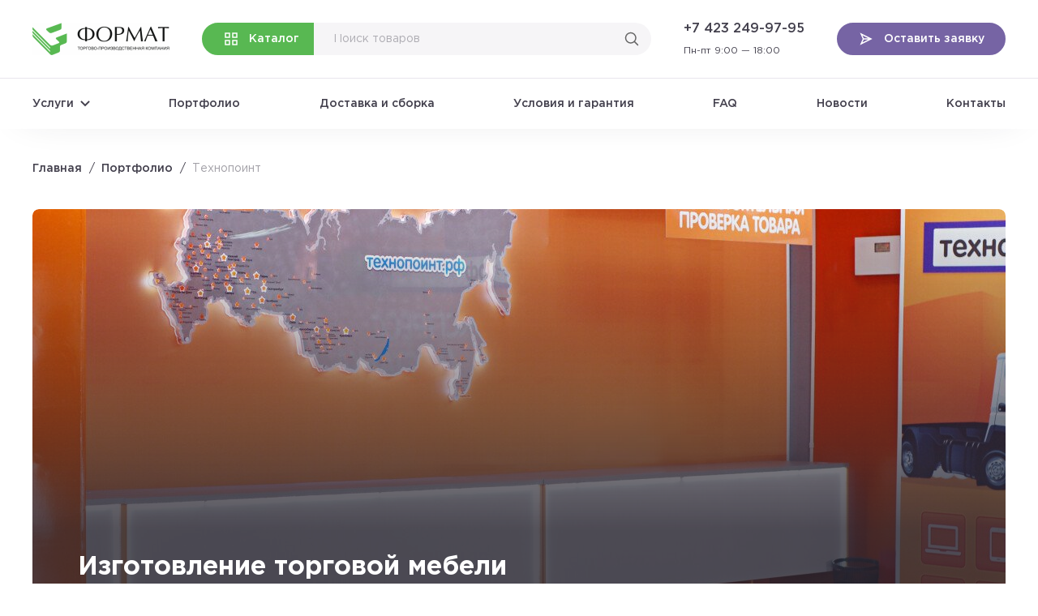

--- FILE ---
content_type: text/html; charset=UTF-8
request_url: https://formatprom.ru/projects/texnopoint
body_size: 19610
content:

<!DOCTYPE html>





<html lang="ru" class="no-js">
<head>
    <meta http-equiv="Content-Type" content="text/html; charset=utf-8" />
    <meta charset="UTF-8">
    <meta name="viewport" content="width=device-width, initial-scale=1.0, maximum-scale=1">

        <link rel="apple-touch-icon" sizes="180x180" href="/assets/favicon/apple-touch-icon.png">
    <link rel="icon" type="image/png" sizes="32x32" href="/assets/favicon/favicon-32x32.png">
    <link rel="icon" type="image/png" sizes="16x16" href="/assets/favicon/favicon-16x16.png">
    <link rel="manifest" href="/assets/favicon/site.webmanifest">
    <link rel="mask-icon" href="/assets/favicon/safari-pinned-tab.svg" color="#5bbad5">

    <meta name="msapplication-TileColor" content="#ffffff">
    <meta name="msapplication-config" content="/assets/favicon/browserconfig.xml">
    <meta name="theme-color" content="#ffffff">


        



    
            <title>    Технопоинт
 | Format</title>
    
                        <meta property="og:title" content="    Технопоинт
 | Format">
            <meta property="twitter:title" content="    Технопоинт
 | Format">
        
                    <meta name="description" content="    Изготовление торговой мебели
">
            <meta property="og:description" content="    Изготовление торговой мебели
">
            <meta property="twitter:description" content="    Изготовление торговой мебели
">
        
        
                    <meta property="og:site_name" content="Format">
            <meta property="twitter:site_name" content="Format">
        
                    <meta property="og:url" content="https://formatprom.ru/projects/texnopoint">
            <meta property="twitter:url" content="https://formatprom.ru/projects/texnopoint">
            

    <link rel="canonical" href="https://formatprom.ru/projects/texnopoint">

    


																<link
			rel="preload"
			href="/assets/fonts/GothamPro-Light.woff2"
			as="font"
			type="font/woff2"
			crossorigin="anonymous"
		>
				<link
			rel="preload"
			href="/assets/fonts/GothamPro-Regular.woff2"
			as="font"
			type="font/woff2"
			crossorigin="anonymous"
		>
				<link
			rel="preload"
			href="/assets/fonts/GothamPro-Medium.woff2"
			as="font"
			type="font/woff2"
			crossorigin="anonymous"
		>
				<link
			rel="preload"
			href="/assets/fonts/GothamPro-Bold.woff2"
			as="font"
			type="font/woff2"
			crossorigin="anonymous"
		>
	<style>
													@font-face {
			font-display: swap;
			font-family: 'GothamPro';
			font-style: normal;
			font-weight: 300;
					src:
			url('/assets/fonts/GothamPro-Light.woff') format('woff'), url('/assets/fonts/GothamPro-Light.woff2') format('woff2'), url('/assets/fonts/GothamPro-Light.ttf') format('ttf');
		}
													@font-face {
			font-display: swap;
			font-family: 'GothamPro';
			font-style: normal;
			font-weight: 400;
					src:
			url('/assets/fonts/GothamPro-Regular.woff') format('woff'), url('/assets/fonts/GothamPro-Regular.woff2') format('woff2'), url('/assets/fonts/GothamPro-Regular.ttf') format('ttf');
		}
													@font-face {
			font-display: swap;
			font-family: 'GothamPro';
			font-style: normal;
			font-weight: 500;
					src:
			url('/assets/fonts/GothamPro-Medium.woff') format('woff'), url('/assets/fonts/GothamPro-Medium.woff2') format('woff2'), url('/assets/fonts/GothamPro-Medium.ttf') format('ttf');
		}
													@font-face {
			font-display: swap;
			font-family: 'GothamPro';
			font-style: normal;
			font-weight: 700;
					src:
			url('/assets/fonts/GothamPro-Bold.woff') format('woff'), url('/assets/fonts/GothamPro-Bold.woff2') format('woff2'), url('/assets/fonts/GothamPro-Bold.ttf') format('ttf');
		}
	</style>

        <link rel="stylesheet" href="/assets/build/project.bbd0a655fe.css">

    <style>
        [v-cloak] {
            display: none;
        }
    </style>

                <script>
        (function(w,d,s,l,i){w[l]=w[l]||[];w[l].push({'gtm.start':
            new Date().getTime(),event:'gtm.js'});var f=d.getElementsByTagName(s)[0],
            j=d.createElement(s),dl=l!='dataLayer'?'&l='+l:'';j.async=true;j.src=
            'https://www.googletagmanager.com/gtm.js?id='+i+dl;f.parentNode.insertBefore(j,f);
        })(window,document,'script','dataLayer','GTM-N528DX3')
    </script>

    
    <script id="init">
        window['frmt-web'] = {
            binding: {
                reCaptchaSiteKey: '6Lfw778gAAAAAJhNeQ8n47-c0Ov9XGA7ojIuyuPz',
            },
                                                                yandexMapApiKey: '123',
                                        yandexMetrikaId: '85799962',
                    };

        window.rootElement = document.documentElement;
        rootElement.classList.remove('no-js');
        rootElement.classList.add('js');
    </script>

    
    <script src='/assets/build/vendors.26c683abed95a44f2a98.js' defer></script>
    <script src="/assets/build/main.95b1dcef34d0940a7bc1.js" defer></script>
</head>

<body>
                <noscript>
        <iframe src="https://www.googletagmanager.com/ns.html?id=GTM-N528DX3" height="0" width="0" style="display:none;visibility:hidden"></iframe>
    </noscript>

    
            
            <input
        type="checkbox"
        id="mobile-offcanvas-trigger"
        class="LayoutTrigger LayoutTrigger--mobileOffcanvas"
        autocomplete="off"
        hidden
        aria-hidden="true"
        onchange="
            document.documentElement.dataset.scrollBlock = this.checked;
            //TODO: uncomment when we'll got filters
            //let f = document.getElementById('mobile-filters-trigger');
            //if (f) f.checked = false;
        "
    />

    
    <div class="Layout">
        <header class="Layout__header">
            











    
    <label for="mobile-offcanvas-trigger" class="OffCanvasOverlay"></label>
    <div
        class="SiteHeader"
        data-uk-sticky="media: (max-width: 999px);"
    >
        <div class="SiteHeader__top">
            <div class="SiteHeader__container">
                <div class="SiteHeader__topGrid">
                    <div class="SiteHeader__logoWrapper">
                            <a href="https://formatprom.ru" class="SiteHeader__logoLink">
        <img
            class="SiteHeader__logo"
            src="/assets/images/logo.png"
            alt="Формат"
        >
    </a>

                    </div>
                    <div class="SiteHeader__searchWrapper">
                            <form class="SiteHeader__search HeaderSearch" action="https://formatprom.ru/search">
        <div class="HeaderSearch__catalogButtonWrapper">
            <a href="https://old.formatprom.ru/catalog" class="Button Button--green Button--small HeaderSearch__catalogButton">
                <span class="Button__icon">
                    <svg width="20" height="20" viewBox="0 0 20 20" stroke="currentColor" stroke-width="1.5" stroke-linecap="round" xmlns="http://www.w3.org/2000/svg">
<rect x="3" y="3" width="5" height="5" fill="none" />
<rect x="3" y="12" width="5" height="5" fill="none" />
<rect x="12" y="3" width="5" height="5" fill="none" />
<rect x="12" y="12" width="5" height="5" fill="none" />
</svg>

                </span>
                <span class="Button__text">Каталог</span>
            </a>
        </div>
        <div class="HeaderSearch__control">
            <input
                type="text"
                placeholder="Поиск товаров"
                aria-label="Поиск товаров"
                class="HeaderSearch__input"
                name="q"
            >
            <button
                type="submit"
                class="Button Button--empty HeaderSearch__searchButton"
            >
                <span class="Button__icon">
                    <svg width="20" height="20" viewBox="0 0 20 20" stroke="currentColor" stroke-width="1.5" stroke-linecap="round" stroke-linejoin="round" xmlns="http://www.w3.org/2000/svg">
<path d="M8.75 15C12.2017 15 15 12.2017 15 8.75C15 5.29825 12.2017 2.5 8.75 2.5C5.29825 2.5 2.5 5.29825 2.5 8.75C2.5 12.2017 5.29825 15 8.75 15Z" fill="none" />
<path d="M17.5007 17.5002L13.334 13.3335" fill="none" />
</svg>

                </span>
            </button>
        </div>
    </form>

                    </div>
                    <div class="SiteHeader__infoWrapper">
                            <div class="SiteHeader__info">
                    <a class="SiteHeader__phone" href="tel:+7 423 249-97-95">+7 423 249-97-95</a>
                            <span class="SiteHeader__workTime">Пн-пт 9:00&nbsp;&mdash; 18:00</span>
            </div>

                    </div>
                    <div class="SiteHeader__feedbackWrapper">
                            <button
        class="Button Button--violet Button--small SiteHeader__feedback"
        type="button"
        data-uk-toggle="#feedback-modal"
    >
        <span class="Button__icon">
            <svg width="20" height="20" viewBox="0 0 20 20" stroke="currentColor" stroke-width="1.5" stroke-linecap="round" xmlns="http://www.w3.org/2000/svg">
<path d="M6.667 10H16M16 10L4 4L6.667 10L4 16L16 10Z" fill="none" />
</svg>

        </span>
        <span class="Button__text">Оставить заявку</span>
    </button>

                    </div>
                    <div class="SiteHeader__mobilePhoneWrapper">
                            <div class="SiteHeader__mobilePhone">
                    <a
                class="SiteHeader__mobilePhoneButton Button Button--circle Button--whiteBordered"
                href="tel:+7 423 249-97-95"
                title="Позвонить"
            >
                <span class="Button__icon"><svg width="20" height="20" viewBox="0 0 20 20" stroke="currentColor" stroke-width="1.5" stroke-linecap="round" xmlns="http://www.w3.org/2000/svg">
<path d="M14.1673 5.2125C14.9391 5.74985 15.5696 6.46584 16.005 7.29944C16.4404 8.13304 16.6678 9.05955 16.6678 10C16.6679 10.9405 16.4405 11.867 16.0051 12.7006C15.5697 13.5342 14.9392 14.2502 14.1673 14.7875M12.5007 7.795C13.0378 8.40392 13.3342 9.188 13.3342 10C13.3342 10.812 13.0378 11.5961 12.5007 12.205M5.83398 17.5C4.29315 15.2942 3.42477 12.6891 3.33398 10C3.42477 7.31089 4.29315 4.70576 5.83398 2.5H10.0007L9.16732 6.66667H6.66732C6.16865 7.71059 5.88524 8.84422 5.83398 10C5.88524 11.1558 6.16865 12.2894 6.66732 13.3333H9.16732L10.0007 17.5H5.83398Z" fill="none" />
</svg>
</span>
            </a>
            </div>

                    </div>
                    <div class="SiteHeader__mobileWrapper">
                            <label for="mobile-offcanvas-trigger" class="MobileBurger">
        <span class="MobileBurger__outer">
            <span class="MobileBurger__inner"></span>
        </span>
    </label>

                            
    <div class="OffCanvas">
        <div class="OffCanvas__wrapper">
            <div class="OffCanvas__search">
                    <form class="SiteHeader__search HeaderSearch" action="https://formatprom.ru/search">
        <div class="HeaderSearch__catalogButtonWrapper">
            <a href="https://old.formatprom.ru/catalog" class="Button Button--green Button--small HeaderSearch__catalogButton">
                <span class="Button__icon">
                    <svg width="20" height="20" viewBox="0 0 20 20" stroke="currentColor" stroke-width="1.5" stroke-linecap="round" xmlns="http://www.w3.org/2000/svg">
<rect x="3" y="3" width="5" height="5" fill="none" />
<rect x="3" y="12" width="5" height="5" fill="none" />
<rect x="12" y="3" width="5" height="5" fill="none" />
<rect x="12" y="12" width="5" height="5" fill="none" />
</svg>

                </span>
                <span class="Button__text">Каталог</span>
            </a>
        </div>
        <div class="HeaderSearch__control">
            <input
                type="text"
                placeholder="Поиск товаров"
                aria-label="Поиск товаров"
                class="HeaderSearch__input"
                name="q"
            >
            <button
                type="submit"
                class="Button Button--empty HeaderSearch__searchButton"
            >
                <span class="Button__icon">
                    <svg width="20" height="20" viewBox="0 0 20 20" stroke="currentColor" stroke-width="1.5" stroke-linecap="round" stroke-linejoin="round" xmlns="http://www.w3.org/2000/svg">
<path d="M8.75 15C12.2017 15 15 12.2017 15 8.75C15 5.29825 12.2017 2.5 8.75 2.5C5.29825 2.5 2.5 5.29825 2.5 8.75C2.5 12.2017 5.29825 15 8.75 15Z" fill="none" />
<path d="M17.5007 17.5002L13.334 13.3335" fill="none" />
</svg>

                </span>
            </button>
        </div>
    </form>

            </div>

            <nav class="OffCanvas__nav">
                






    
    
    <ul
        class="MobileHeaderNav"
        data-uk-accordion="
            toggle: [data-accordion-toggle];
            content: [data-accordion-content];
            targets: [data-accordion-targets];
        "
    >
                        
    
    
    
                                                                                                                
    <li
        class="
            MobileHeaderNav__listItem
            
        "
                    data-accordion-targets
            >
                    <a
                href="#"
                class="MobileHeaderNav__item MobileHeaderNav__item--withChildren"
                data-accordion-toggle
            >
                <span class="MobileHeaderNav__itemWrapper">
                        <span class="MobileHeaderNav__itemWrapper">
        <span>Услуги</span>
    </span>

                </span>
            </a>
            <ul class="MobileHeaderNav__list" data-accordion-content>
                                        
    
    
    
    
    <li
        class="
            MobileHeaderNav__listItem
            
        "
            >
                        
            <a
            href="https://formatprom.ru/services/design"
            class="MobileHeaderNav__item MobileHeaderNav__item--link"
                    >
                <span class="MobileHeaderNav__itemWrapper">
        <span>Проектирование мебели</span>
    </span>

        </a>
    
            </li>

                                        
    
    
    
    
    <li
        class="
            MobileHeaderNav__listItem
            
        "
            >
                        
            <a
            href="https://formatprom.ru/services/furniture_manufacturing"
            class="MobileHeaderNav__item MobileHeaderNav__item--link"
                    >
                <span class="MobileHeaderNav__itemWrapper">
        <span>Изготовление мебели</span>
    </span>

        </a>
    
            </li>

                                        
    
    
    
    
    <li
        class="
            MobileHeaderNav__listItem
            
        "
            >
                        
            <a
            href="https://formatprom.ru/services/office"
            class="MobileHeaderNav__item MobileHeaderNav__item--link"
                    >
                <span class="MobileHeaderNav__itemWrapper">
        <span>Офисная мебель</span>
    </span>

        </a>
    
            </li>

                                        
    
    
    
    
    <li
        class="
            MobileHeaderNav__listItem
            
        "
            >
                        
            <a
            href="https://formatprom.ru/services/ofisnye-peregorodki"
            class="MobileHeaderNav__item MobileHeaderNav__item--link"
                    >
                <span class="MobileHeaderNav__itemWrapper">
        <span>Офисные перегородки</span>
    </span>

        </a>
    
            </li>

                                        
    
    
    
    
    <li
        class="
            MobileHeaderNav__listItem
            
        "
            >
                        
            <a
            href="https://formatprom.ru/services/medicine"
            class="MobileHeaderNav__item MobileHeaderNav__item--link"
                    >
                <span class="MobileHeaderNav__itemWrapper">
        <span>Медицинская мебель</span>
    </span>

        </a>
    
            </li>

                                        
    
    
    
    
    <li
        class="
            MobileHeaderNav__listItem
            
        "
            >
                        
            <a
            href="https://formatprom.ru/services/retail-space"
            class="MobileHeaderNav__item MobileHeaderNav__item--link"
                    >
                <span class="MobileHeaderNav__itemWrapper">
        <span>Торговая мебель</span>
    </span>

        </a>
    
            </li>

                                        
    
    
    
    
    <li
        class="
            MobileHeaderNav__listItem
            
        "
            >
                        
            <a
            href="https://formatprom.ru/services/bank"
            class="MobileHeaderNav__item MobileHeaderNav__item--link"
                    >
                <span class="MobileHeaderNav__itemWrapper">
        <span>Банковская мебель</span>
    </span>

        </a>
    
            </li>

                                        
    
    
    
    
    <li
        class="
            MobileHeaderNav__listItem
            
        "
            >
                        
            <a
            href="https://formatprom.ru/services/warehouse"
            class="MobileHeaderNav__item MobileHeaderNav__item--link"
                    >
                <span class="MobileHeaderNav__itemWrapper">
        <span>Производственная мебель</span>
    </span>

        </a>
    
            </li>

                                        
    
    
    
    
    <li
        class="
            MobileHeaderNav__listItem
            
        "
            >
                        
            <a
            href="https://formatprom.ru/services/sports-complexes"
            class="MobileHeaderNav__item MobileHeaderNav__item--link"
                    >
                <span class="MobileHeaderNav__itemWrapper">
        <span>Спортивная мебель</span>
    </span>

        </a>
    
            </li>

                            </ul>
            </li>

                        
    
    
    
    
    <li
        class="
            MobileHeaderNav__listItem
            
        "
            >
                        
            <a
            href="https://formatprom.ru/projects"
            class="MobileHeaderNav__item MobileHeaderNav__item--link"
                    >
                <span class="MobileHeaderNav__itemWrapper">
        <span>Портфолио</span>
    </span>

        </a>
    
            </li>

                        
    
    
    
    
    <li
        class="
            MobileHeaderNav__listItem
            
        "
            >
                        
            <a
            href="https://formatprom.ru/delivery-assembly"
            class="MobileHeaderNav__item MobileHeaderNav__item--link"
                    >
                <span class="MobileHeaderNav__itemWrapper">
        <span>Доставка и&nbsp;сборка</span>
    </span>

        </a>
    
            </li>

                        
    
    
    
    
    <li
        class="
            MobileHeaderNav__listItem
            
        "
            >
                        
            <a
            href="usloviya-i-garantiya-"
            class="MobileHeaderNav__item MobileHeaderNav__item--link"
                    >
                <span class="MobileHeaderNav__itemWrapper">
        <span>Условия и&nbsp;гарантия</span>
    </span>

        </a>
    
            </li>

                        
    
    
    
    
    <li
        class="
            MobileHeaderNav__listItem
            
        "
            >
                        
            <a
            href="https://formatprom.ru/faq"
            class="MobileHeaderNav__item MobileHeaderNav__item--link"
                    >
                <span class="MobileHeaderNav__itemWrapper">
        <span>FAQ</span>
    </span>

        </a>
    
            </li>

                        
    
    
    
    
    <li
        class="
            MobileHeaderNav__listItem
            
        "
            >
                        
            <a
            href="https://formatprom.ru/news"
            class="MobileHeaderNav__item MobileHeaderNav__item--link"
                    >
                <span class="MobileHeaderNav__itemWrapper">
        <span>Новости</span>
    </span>

        </a>
    
            </li>

                        
    
    
    
    
    <li
        class="
            MobileHeaderNav__listItem
            
        "
            >
                        
            <a
            href="https://formatprom.ru/contacts"
            class="MobileHeaderNav__item MobileHeaderNav__item--link"
                    >
                <span class="MobileHeaderNav__itemWrapper">
        <span>Контакты</span>
    </span>

        </a>
    
            </li>

            </ul>

            </nav>

            <div class="OffCanvas__bottom">
                <div class="OffCanvas__info">
                        <div class="SiteHeader__info">
                    <div class="SiteHeader__infoWithIcon">
                <span class="SiteHeader__infoIcon"><svg width="20" height="20" viewBox="0 0 20 20" stroke="currentColor" stroke-width="1.5" stroke-linecap="round" xmlns="http://www.w3.org/2000/svg">
<path d="M14.1673 5.2125C14.9391 5.74985 15.5696 6.46584 16.005 7.29944C16.4404 8.13304 16.6678 9.05955 16.6678 10C16.6679 10.9405 16.4405 11.867 16.0051 12.7006C15.5697 13.5342 14.9392 14.2502 14.1673 14.7875M12.5007 7.795C13.0378 8.40392 13.3342 9.188 13.3342 10C13.3342 10.812 13.0378 11.5961 12.5007 12.205M5.83398 17.5C4.29315 15.2942 3.42477 12.6891 3.33398 10C3.42477 7.31089 4.29315 4.70576 5.83398 2.5H10.0007L9.16732 6.66667H6.66732C6.16865 7.71059 5.88524 8.84422 5.83398 10C5.88524 11.1558 6.16865 12.2894 6.66732 13.3333H9.16732L10.0007 17.5H5.83398Z" fill="none" />
</svg>
</span>
                <a class="SiteHeader__phone" href="tel:+7 423 249-97-95">+7 423 249-97-95</a>
            </div>
                            <div class="SiteHeader__infoWithIcon">
                <span class="SiteHeader__infoIcon"><svg width="20" height="20" viewBox="0 0 20 20" stroke="currentColor" stroke-width="1.5" stroke-linecap="round" xmlns="http://www.w3.org/2000/svg">
<path d="M10 16.75C13.7279 16.75 16.75 13.7279 16.75 10C16.75 6.27208 13.7279 3.25 10 3.25C6.27208 3.25 3.25 6.27208 3.25 10C3.25 13.7279 6.27208 16.75 10 16.75Z" fill="none" />
<path d="M10 6.25V10L13.75 11.5" fill="none" />
</svg>
</span>
                <span class="SiteHeader__workTime">Пн-пт 9:00&nbsp;&mdash; 18:00</span>
            </div>
                            <div class="SiteHeader__infoWithIcon">
                <span class="SiteHeader__infoIcon"><svg width="20" height="20" viewBox="0 0 20 20" stroke="currentColor" stroke-width="1.5" xmlns="http://www.w3.org/2000/svg">
<path d="M10 10.8335C11.3807 10.8335 12.5 9.71425 12.5 8.3335C12.5 6.95275 11.3807 5.8335 10 5.8335C8.61925 5.8335 7.5 6.95275 7.5 8.3335C7.5 9.71425 8.61925 10.8335 10 10.8335Z" fill="none" />
<path d="M15.8327 8.33333C15.8327 13.3333 9.99935 17.5 9.99935 17.5C9.99935 17.5 4.16602 13.3333 4.16602 8.33333C4.16602 5.11167 6.77768 2.5 9.99935 2.5C13.221 2.5 15.8327 5.11167 15.8327 8.33333Z" fill="none" />
</svg>
</span>
                <span class="SiteHeader__address">г.&nbsp;Владивосток, ул.&nbsp;Русская, 27Д /&nbsp;Б, 2 этаж, офис 27</span>
            </div>
            </div>

                </div>

                    <button
        class="Button Button--violet  SiteHeader__feedback"
        type="button"
        data-uk-toggle="#feedback-modal"
    >
        <span class="Button__icon">
            <svg width="20" height="20" viewBox="0 0 20 20" stroke="currentColor" stroke-width="1.5" stroke-linecap="round" xmlns="http://www.w3.org/2000/svg">
<path d="M6.667 10H16M16 10L4 4L6.667 10L4 16L16 10Z" fill="none" />
</svg>

        </span>
        <span class="Button__text">Оставить заявку</span>
    </button>

            </div>
        </div>
    </div>

                    </div>
                </div>
            </div>
        </div>

        <div class="SiteHeader__bottom">
            <div class="SiteHeader__container">
                <nav class="SiteHeader__nav">
                    




    
    <ul
        class="
            SiteNav
            SiteNav--modeHeader
        "
    >
            
            
        
        <li
            class="
                SiteNav__listItem
                                    SiteNav__listItem--withChildren
                            "
        >
                            <span class="SiteNav__item ">
                        Услуги

                </span>
            
                            <ul class="SiteNav__list">
                        
            
        
        <li
            class="
                SiteNav__listItem
                            "
        >
                            <a
                    class="SiteNav__item"
                    href="https://formatprom.ru/services/design"
                                    >
                        Проектирование мебели

                </a>
            
                    </li>
            
        
        <li
            class="
                SiteNav__listItem
                            "
        >
                            <a
                    class="SiteNav__item"
                    href="https://formatprom.ru/services/furniture_manufacturing"
                                    >
                        Изготовление мебели

                </a>
            
                    </li>
            
        
        <li
            class="
                SiteNav__listItem
                            "
        >
                            <a
                    class="SiteNav__item"
                    href="https://formatprom.ru/services/office"
                                    >
                        Офисная мебель

                </a>
            
                    </li>
            
        
        <li
            class="
                SiteNav__listItem
                            "
        >
                            <a
                    class="SiteNav__item"
                    href="https://formatprom.ru/services/ofisnye-peregorodki"
                                    >
                        Офисные перегородки

                </a>
            
                    </li>
            
        
        <li
            class="
                SiteNav__listItem
                            "
        >
                            <a
                    class="SiteNav__item"
                    href="https://formatprom.ru/services/medicine"
                                    >
                        Медицинская мебель

                </a>
            
                    </li>
            
        
        <li
            class="
                SiteNav__listItem
                            "
        >
                            <a
                    class="SiteNav__item"
                    href="https://formatprom.ru/services/retail-space"
                                    >
                        Торговая мебель

                </a>
            
                    </li>
            
        
        <li
            class="
                SiteNav__listItem
                            "
        >
                            <a
                    class="SiteNav__item"
                    href="https://formatprom.ru/services/bank"
                                    >
                        Банковская мебель

                </a>
            
                    </li>
            
        
        <li
            class="
                SiteNav__listItem
                            "
        >
                            <a
                    class="SiteNav__item"
                    href="https://formatprom.ru/services/warehouse"
                                    >
                        Производственная мебель

                </a>
            
                    </li>
            
        
        <li
            class="
                SiteNav__listItem
                            "
        >
                            <a
                    class="SiteNav__item"
                    href="https://formatprom.ru/services/sports-complexes"
                                    >
                        Спортивная мебель

                </a>
            
                    </li>
    
                </ul>
                    </li>
            
        
        <li
            class="
                SiteNav__listItem
                            "
        >
                            <a
                    class="SiteNav__item"
                    href="https://formatprom.ru/projects"
                                    >
                        Портфолио

                </a>
            
                    </li>
            
        
        <li
            class="
                SiteNav__listItem
                            "
        >
                            <a
                    class="SiteNav__item"
                    href="https://formatprom.ru/delivery-assembly"
                                    >
                        Доставка и&nbsp;сборка

                </a>
            
                    </li>
            
        
        <li
            class="
                SiteNav__listItem
                            "
        >
                            <a
                    class="SiteNav__item"
                    href="usloviya-i-garantiya-"
                                    >
                        Условия и&nbsp;гарантия

                </a>
            
                    </li>
            
        
        <li
            class="
                SiteNav__listItem
                            "
        >
                            <a
                    class="SiteNav__item"
                    href="https://formatprom.ru/faq"
                                    >
                        FAQ

                </a>
            
                    </li>
            
        
        <li
            class="
                SiteNav__listItem
                            "
        >
                            <a
                    class="SiteNav__item"
                    href="https://formatprom.ru/news"
                                    >
                        Новости

                </a>
            
                    </li>
            
        
        <li
            class="
                SiteNav__listItem
                            "
        >
                            <a
                    class="SiteNav__item"
                    href="https://formatprom.ru/contacts"
                                    >
                        Контакты

                </a>
            
                    </li>
    
    </ul>

                </nav>
            </div>
        </div>
    </div>

        </header>

        <main class="Layout__main">
                
    <div class="ProjectPage">
        <div class="Layout__section Layout__section--breadcrumbs">
            <div class="Layout__container">
                


    <div class="Breadcrumbs ">
        <span class="Breadcrumbs__arrow">
            <svg width="40" height="26" viewBox="0 0 40 26" fill="currentColor" xmlns="http://www.w3.org/2000/svg">
<path d="M0.298288 12.1752C0.283376 12.1898 0.268464 12.2044 0.268464 12.219C0.253549 12.2336 0.238633 12.2628 0.223718 12.2774C0.208802 12.292 0.193891 12.3212 0.193891 12.3358C0.178979 12.3504 0.178975 12.365 0.16406 12.3942C0.149148 12.4088 0.149148 12.438 0.134237 12.4526C0.119321 12.4672 0.119321 12.4964 0.104406 12.511C0.0894902 12.5256 0.0894902 12.5548 0.0745747 12.5694C0.0596592 12.584 0.059663 12.6131 0.059663 12.6277C0.059663 12.6423 0.0447476 12.6715 0.0447476 12.6861C0.0447476 12.7007 0.0298359 12.7299 0.0298359 12.7445C0.0298359 12.7737 0.0149204 12.7883 0.0149204 12.8175C0.0149204 12.8321 0.0149166 12.8613 4.96236e-06 12.8759C-0.0149105 12.9635 -0.0149105 13.0511 4.93939e-06 13.1387C4.93811e-06 13.1533 4.93556e-06 13.1825 0.0149204 13.1971C0.0149204 13.2263 0.0149204 13.2409 0.0298359 13.2701C0.0298359 13.2847 0.0447475 13.3139 0.0447475 13.3285C0.0447475 13.3431 0.059663 13.3723 0.059663 13.3869C0.059663 13.4015 0.0745746 13.4307 0.0745746 13.4453C0.0745746 13.4599 0.0894901 13.4891 0.104406 13.5037C0.119321 13.5183 0.119321 13.5475 0.134236 13.5621C0.149148 13.5767 0.149148 13.6058 0.16406 13.6204C0.178975 13.635 0.178979 13.6496 0.193891 13.6788C0.208806 13.6934 0.223718 13.7226 0.223718 13.7372C0.238633 13.7518 0.253549 13.781 0.268464 13.7956C0.283376 13.8102 0.298288 13.8248 0.298288 13.8394C0.328118 13.8686 0.357946 13.8978 0.387776 13.9416L12.3192 25.6204C12.8412 26.1314 13.6913 26.1314 14.2133 25.6204C14.7353 25.1095 14.7353 24.2774 14.2133 23.7664L4.57868 14.3212L38.6577 14.3212C39.4034 14.3212 40 13.7372 40 13.0073C40 12.2774 39.4034 11.6934 38.6577 11.6934L4.57868 11.6934L14.2282 2.24819C14.7502 1.73724 14.7502 0.905122 14.2282 0.394174C13.9597 0.131401 13.6167 0.0146099 13.2737 0.0146099C12.9307 0.0146098 12.5876 0.145998 12.3192 0.394174L0.387777 12.073C0.357946 12.1022 0.328119 12.1314 0.298288 12.1752Z"/>
</svg>

        </span>
        <ul class="Breadcrumbs__list">
                                            <li class="Breadcrumbs__crumb">
                                            <a href="https://formatprom.ru" class="Breadcrumbs__link">
                            Главная
                        </a>
                                    </li>
                                            <li class="Breadcrumbs__crumb">
                                            <a href="https://formatprom.ru/projects" class="Breadcrumbs__link">
                            Портфолио
                        </a>
                                    </li>
                                            <li class="Breadcrumbs__crumb">
                                            <span class='Breadcrumbs__current'>
                            Технопоинт
                        </span>
                                    </li>
                    </ul>
    </div>

            </div>
        </div>
        <section
            class="
                Layout__section
                Layout__section--noTopPadding
                Layout__section--noBottomPadding
            "
        >
                            <div class="Layout__container ProjectPage__imageBlock">
                                            <h1 class="ProjectPage__title ProjectPage__title--outside">
                            Изготовление торговой мебели
                        </h1>
                    
                    <div class="ProjectPage__pictureWrapper">
                        





    
    <picture
                    class="ProjectPage__picture Skeleton"
                    >
                                            
                            
                            
            
                                                                            
                <source
                    media="(min-width: 1200px)"
                                            data-srcset="    https://formatprom.ru/cache/gen/1200x578_cc/public/uploads/images/8b977d4f164c2c1b00808b68e141bf61_c55fc3d4d0.JPG?s=wbA4kPrakFC8nW22vqfjvA, https://formatprom.ru/cache/gen/2400x1156_cc/public/uploads/images/8b977d4f164c2c1b00808b68e141bf61_c55fc3d4d0.JPG?s=RGtGHellOrId-1BW20aoog 2x"
                                    >

                                                                    
                            
                            
            
                                                                            
                <source
                    media="(min-width: 1000px)"
                                            data-srcset="    https://formatprom.ru/cache/gen/1104x531_cc/public/uploads/images/8b977d4f164c2c1b00808b68e141bf61_c55fc3d4d0.JPG?s=8-y5MPFpgHUNPCzjW4hXRA, https://formatprom.ru/cache/gen/2208x1063_cc/public/uploads/images/8b977d4f164c2c1b00808b68e141bf61_c55fc3d4d0.JPG?s=dTUVdoM2BWZRITu5p2Jv3A 2x"
                                    >

                                                                    
                            
                            
            
                                                                            
                <source
                    media="(min-width: 900px)"
                                            data-srcset="    https://formatprom.ru/cache/gen/904x435_cc/public/uploads/images/8b977d4f164c2c1b00808b68e141bf61_c55fc3d4d0.JPG?s=bviThziTXFuX7QfhrixYQw, https://formatprom.ru/cache/gen/1808x870_cc/public/uploads/images/8b977d4f164c2c1b00808b68e141bf61_c55fc3d4d0.JPG?s=85oETsapI0gMqjhKJP2hog 2x"
                                    >

                                                                    
                            
                            
            
                                                                            
                <source
                    media="(min-width: 640px)"
                                            data-srcset="    https://formatprom.ru/cache/gen/820x394_cc/public/uploads/images/8b977d4f164c2c1b00808b68e141bf61_c55fc3d4d0.JPG?s=C8h9zn1h5qRuCnB_m5Pz3A, https://formatprom.ru/cache/gen/1640x789_cc/public/uploads/images/8b977d4f164c2c1b00808b68e141bf61_c55fc3d4d0.JPG?s=Y66Wdl9f7NhvzQ-ESPoekg 2x"
                                    >

                                                                    
                            
                            
            
                                                                            
                <source
                    media="(min-width: 500px)"
                                            data-srcset="    https://formatprom.ru/cache/gen/592x285_cc/public/uploads/images/8b977d4f164c2c1b00808b68e141bf61_c55fc3d4d0.JPG?s=egv_BoD4W-C8GoKCAffGzg, https://formatprom.ru/cache/gen/1184x570_cc/public/uploads/images/8b977d4f164c2c1b00808b68e141bf61_c55fc3d4d0.JPG?s=qrEsQ0KOa5OYV7GsuvFa6A 2x"
                                    >

                                                                    
            
            
                                                                            
                <source
                    media="(min-width: 425px)"
                                            data-srcset="    https://formatprom.ru/cache/gen/452x264_cc/public/uploads/images/8b977d4f164c2c1b00808b68e141bf61_c55fc3d4d0.JPG?s=yy9_HZuferj0XBdfoTTPug, https://formatprom.ru/cache/gen/904x528_cc/public/uploads/images/8b977d4f164c2c1b00808b68e141bf61_c55fc3d4d0.JPG?s=j35Vz33WiF1uiv5FlUqDMQ 2x"
                                    >

                                                                    
            
            
                                                                            
                <source
                    media="(min-width: 370px)"
                                            data-srcset="    https://formatprom.ru/cache/gen/377x220_cc/public/uploads/images/8b977d4f164c2c1b00808b68e141bf61_c55fc3d4d0.JPG?s=2WL1OVaNfMQeoL3MDUGo3A, https://formatprom.ru/cache/gen/754x440_cc/public/uploads/images/8b977d4f164c2c1b00808b68e141bf61_c55fc3d4d0.JPG?s=y9vE_L7GrvpPr8k83F7WuA 2x"
                                    >

                                                                    
            
            
                                                                            
                
                <img
                                            class="
                    ProjectPage__image
                    lazy
                "
                                                                data-srcset="    https://formatprom.ru/cache/gen/322x188_cc/public/uploads/images/8b977d4f164c2c1b00808b68e141bf61_c55fc3d4d0.JPG?s=_1NTFaurqgL266um0SIY7g, https://formatprom.ru/cache/gen/644x376_cc/public/uploads/images/8b977d4f164c2c1b00808b68e141bf61_c55fc3d4d0.JPG?s=UefELsafgd72ackqqUuJ-Q 2x"
                        data-src="https://formatprom.ru/cache/gen/322x188_cc/public/uploads/images/8b977d4f164c2c1b00808b68e141bf61_c55fc3d4d0.JPG?s=_1NTFaurqgL266um0SIY7g"
                                        title="Изготовление торговой мебели"
                    alt="Изготовление торговой мебели"
                                    >
                        </picture>


                                                    <h1 class="ProjectPage__title ProjectPage__title--inside">
                                Изготовление торговой мебели
                            </h1>
                                            </div>
                </div>
            
            <div class="Layout__container Layout__container--medium">
                <div class="ProjectPage__projectInfo">
                    <div class="ProjectPage__statsBlock">
                        <h2 class="ProjectPage__projectInfoHeading">
                            О&nbsp;проекте
                        </h2>

                        <div class="ProjectPage__stats">
                                                                <div class="ProjectPage__statsItem">
        <span class="ProjectPage__statsItemHeading">
            Год выполнения проекта
        </span>

        <span class="ProjectPage__statsItemValue">
            2019
        </span>
    </div>

                            
                                                                <div class="ProjectPage__statsItem">
        <span class="ProjectPage__statsItemHeading">
            Срок выполнения проекта
        </span>

        <span class="ProjectPage__statsItemValue">
            15 дней
        </span>
    </div>

                                                    </div>
                    </div>

                                    </div>
            </div>
        </section>

                    <div class="ProjectPage__galleryResult">
                <section class="Layout__section">
                    <div class="Layout__container">
                        



        
    <div
        class="
            GallerySlider
            GallerySlider--withPaddings
        "
    >
                    <div class="swiper-outer-container GallerySlider__sliderWrapper" data-gallery-slider>
                <div class="swiper-container GallerySlider__container">
                    <ul class="swiper-wrapper" data-uk-lightbox>
                                                    <li class="swiper-slide GallerySlider__item">
                                    <a
        class="GallerySlider__item"
        href="https://formatprom.ru/cache/gen/1000x-1_cc/public/uploads/images/22f8a58b0dce05869b8d8b29292ad4ab_e8792357cb.JPG?s=_RXyQmTz1c0T0RK46MAFSQ"
    >
        <div class="GallerySlider__pictureWrapper">
            





    
    <picture
                    class="GallerySlider__picture Skeleton"
                    >
                                            
                            
                            
            
                                                                            
                <source
                    media="(min-width: 1200px)"
                                            data-srcset="    https://formatprom.ru/cache/gen/384x240_cc/public/uploads/images/22f8a58b0dce05869b8d8b29292ad4ab_e8792357cb.JPG?s=x4UXR-kVw6QEK094kSOE2Q, https://formatprom.ru/cache/gen/768x480_cc/public/uploads/images/22f8a58b0dce05869b8d8b29292ad4ab_e8792357cb.JPG?s=HEPuQHYiZ8xbeFDlc6_ngg 2x"
                                    >

                                                                    
                            
                            
            
                                                                            
                <source
                    media="(min-width: 1000px)"
                                            data-srcset="    https://formatprom.ru/cache/gen/357x223_cc/public/uploads/images/22f8a58b0dce05869b8d8b29292ad4ab_e8792357cb.JPG?s=WZeazG5N6UqGQDBpiIvU1g, https://formatprom.ru/cache/gen/714x446_cc/public/uploads/images/22f8a58b0dce05869b8d8b29292ad4ab_e8792357cb.JPG?s=V7ClyxA7OMN345A7l5h3yg 2x"
                                    >

                                                                    
                            
                            
            
                                                                            
                <source
                    media="(min-width: 900px)"
                                            data-srcset="    https://formatprom.ru/cache/gen/291x181_cc/public/uploads/images/22f8a58b0dce05869b8d8b29292ad4ab_e8792357cb.JPG?s=FTArPOFLFyOJNN_dVJBirQ, https://formatprom.ru/cache/gen/582x363_cc/public/uploads/images/22f8a58b0dce05869b8d8b29292ad4ab_e8792357cb.JPG?s=nAetEwqN8ACAPi9ZTuU4fQ 2x"
                                    >

                                                                    
                            
                            
            
                                                                            
                <source
                    media="(min-width: 640px)"
                                            data-srcset="    https://formatprom.ru/cache/gen/406x253_cc/public/uploads/images/22f8a58b0dce05869b8d8b29292ad4ab_e8792357cb.JPG?s=3VpLDVLm6dOzuYGZWNHj5w, https://formatprom.ru/cache/gen/812x507_cc/public/uploads/images/22f8a58b0dce05869b8d8b29292ad4ab_e8792357cb.JPG?s=n3VZg0EKxZwJzgQUd471sQ 2x"
                                    >

                                                                    
                            
                            
            
                                                                            
                <source
                    media="(min-width: 425px)"
                                            data-srcset="    https://formatprom.ru/cache/gen/575x359_cc/public/uploads/images/22f8a58b0dce05869b8d8b29292ad4ab_e8792357cb.JPG?s=6-rD7A5sfQ2K3rhgGiOnwQ, https://formatprom.ru/cache/gen/1150x718_cc/public/uploads/images/22f8a58b0dce05869b8d8b29292ad4ab_e8792357cb.JPG?s=DDzM8eOhudBnmX9NjnFzIA 2x"
                                    >

                                                                    
                            
                            
            
                                                                            
                <source
                    media="(min-width: 370px)"
                                            data-srcset="    https://formatprom.ru/cache/gen/360x225_cc/public/uploads/images/22f8a58b0dce05869b8d8b29292ad4ab_e8792357cb.JPG?s=nXwtW0sHplWcWiUCMqqXJQ, https://formatprom.ru/cache/gen/720x450_cc/public/uploads/images/22f8a58b0dce05869b8d8b29292ad4ab_e8792357cb.JPG?s=sSfIso0SZjOLyszJ-UTfaA 2x"
                                    >

                                                                    
                            
                            
            
                                                                            
                
                <img
                                            class="
                    GallerySlider__image
                    lazy
                "
                                                                data-srcset="    https://formatprom.ru/cache/gen/305x190_cc/public/uploads/images/22f8a58b0dce05869b8d8b29292ad4ab_e8792357cb.JPG?s=RA6y3ZGL9_KFkwsW9Br4uQ, https://formatprom.ru/cache/gen/610x381_cc/public/uploads/images/22f8a58b0dce05869b8d8b29292ad4ab_e8792357cb.JPG?s=x-Abcb_b9RBGMPZbD-B_Yw 2x"
                        data-src="https://formatprom.ru/cache/gen/305x190_cc/public/uploads/images/22f8a58b0dce05869b8d8b29292ad4ab_e8792357cb.JPG?s=RA6y3ZGL9_KFkwsW9Br4uQ"
                                        title=""
                    alt=""
                                    >
                        </picture>

        </div>
    </a>

                            </li>
                                                    <li class="swiper-slide GallerySlider__item">
                                    <a
        class="GallerySlider__item"
        href="https://formatprom.ru/cache/gen/1000x-1_cc/public/uploads/images/e46b0d7bd693c2e8835dda8ec61353c3_32e95ef97c.JPG?s=pu8PzKMnpDmjPAyyHvYTEA"
    >
        <div class="GallerySlider__pictureWrapper">
            





    
    <picture
                    class="GallerySlider__picture Skeleton"
                    >
                                            
                            
                            
            
                                                                            
                <source
                    media="(min-width: 1200px)"
                                            data-srcset="    https://formatprom.ru/cache/gen/384x240_cc/public/uploads/images/e46b0d7bd693c2e8835dda8ec61353c3_32e95ef97c.JPG?s=W3nRvbI7hF84q1ga0lpSaw, https://formatprom.ru/cache/gen/768x480_cc/public/uploads/images/e46b0d7bd693c2e8835dda8ec61353c3_32e95ef97c.JPG?s=Rn1gT9grjrkPj1zGEqrEPQ 2x"
                                    >

                                                                    
                            
                            
            
                                                                            
                <source
                    media="(min-width: 1000px)"
                                            data-srcset="    https://formatprom.ru/cache/gen/357x223_cc/public/uploads/images/e46b0d7bd693c2e8835dda8ec61353c3_32e95ef97c.JPG?s=kwvcLALS0zlnEuS5O88Frg, https://formatprom.ru/cache/gen/714x446_cc/public/uploads/images/e46b0d7bd693c2e8835dda8ec61353c3_32e95ef97c.JPG?s=ugGA-NDxX_CCvAW0d08pmg 2x"
                                    >

                                                                    
                            
                            
            
                                                                            
                <source
                    media="(min-width: 900px)"
                                            data-srcset="    https://formatprom.ru/cache/gen/291x181_cc/public/uploads/images/e46b0d7bd693c2e8835dda8ec61353c3_32e95ef97c.JPG?s=MOErH1ALloX8fj1tSqu8Jg, https://formatprom.ru/cache/gen/582x363_cc/public/uploads/images/e46b0d7bd693c2e8835dda8ec61353c3_32e95ef97c.JPG?s=6T7YSfDWp0f1Dt7sndVq5w 2x"
                                    >

                                                                    
                            
                            
            
                                                                            
                <source
                    media="(min-width: 640px)"
                                            data-srcset="    https://formatprom.ru/cache/gen/406x253_cc/public/uploads/images/e46b0d7bd693c2e8835dda8ec61353c3_32e95ef97c.JPG?s=__BnxUmPF2nQCbDOfDYZLw, https://formatprom.ru/cache/gen/812x507_cc/public/uploads/images/e46b0d7bd693c2e8835dda8ec61353c3_32e95ef97c.JPG?s=PQYf46dybLiRSuYQnikaSQ 2x"
                                    >

                                                                    
                            
                            
            
                                                                            
                <source
                    media="(min-width: 425px)"
                                            data-srcset="    https://formatprom.ru/cache/gen/575x359_cc/public/uploads/images/e46b0d7bd693c2e8835dda8ec61353c3_32e95ef97c.JPG?s=gDRnA6AMTmZfPc_Uc9cntA, https://formatprom.ru/cache/gen/1150x718_cc/public/uploads/images/e46b0d7bd693c2e8835dda8ec61353c3_32e95ef97c.JPG?s=PZYKY4vK68WvS4QOuGLvyw 2x"
                                    >

                                                                    
                            
                            
            
                                                                            
                <source
                    media="(min-width: 370px)"
                                            data-srcset="    https://formatprom.ru/cache/gen/360x225_cc/public/uploads/images/e46b0d7bd693c2e8835dda8ec61353c3_32e95ef97c.JPG?s=w8nesbWBcEnEL3FHJLZdTQ, https://formatprom.ru/cache/gen/720x450_cc/public/uploads/images/e46b0d7bd693c2e8835dda8ec61353c3_32e95ef97c.JPG?s=lfMABjW8mjFWm-1aDqRJyA 2x"
                                    >

                                                                    
                            
                            
            
                                                                            
                
                <img
                                            class="
                    GallerySlider__image
                    lazy
                "
                                                                data-srcset="    https://formatprom.ru/cache/gen/305x190_cc/public/uploads/images/e46b0d7bd693c2e8835dda8ec61353c3_32e95ef97c.JPG?s=-zkPzdk0-pg0_5sH_XBtrg, https://formatprom.ru/cache/gen/610x381_cc/public/uploads/images/e46b0d7bd693c2e8835dda8ec61353c3_32e95ef97c.JPG?s=pX--fYABOL8tI4a0vgp90Q 2x"
                        data-src="https://formatprom.ru/cache/gen/305x190_cc/public/uploads/images/e46b0d7bd693c2e8835dda8ec61353c3_32e95ef97c.JPG?s=-zkPzdk0-pg0_5sH_XBtrg"
                                        title=""
                    alt=""
                                    >
                        </picture>

        </div>
    </a>

                            </li>
                                                    <li class="swiper-slide GallerySlider__item">
                                    <a
        class="GallerySlider__item"
        href="https://formatprom.ru/cache/gen/1000x-1_cc/public/uploads/images/72d5390caa8fe2730d67525127a98f33_070100ef67.JPG?s=J66_jtECQUDHHwRGz4XpQw"
    >
        <div class="GallerySlider__pictureWrapper">
            





    
    <picture
                    class="GallerySlider__picture Skeleton"
                    >
                                            
                            
                            
            
                                                                            
                <source
                    media="(min-width: 1200px)"
                                            data-srcset="    https://formatprom.ru/cache/gen/384x240_cc/public/uploads/images/72d5390caa8fe2730d67525127a98f33_070100ef67.JPG?s=Dza2YMcYJYIV5iRBtLgoDg, https://formatprom.ru/cache/gen/768x480_cc/public/uploads/images/72d5390caa8fe2730d67525127a98f33_070100ef67.JPG?s=IcAXNh03-d-mXi69FNKT0Q 2x"
                                    >

                                                                    
                            
                            
            
                                                                            
                <source
                    media="(min-width: 1000px)"
                                            data-srcset="    https://formatprom.ru/cache/gen/357x223_cc/public/uploads/images/72d5390caa8fe2730d67525127a98f33_070100ef67.JPG?s=I7hWvEJ26JAjoX7E8l5z_A, https://formatprom.ru/cache/gen/714x446_cc/public/uploads/images/72d5390caa8fe2730d67525127a98f33_070100ef67.JPG?s=aIe8EUAFTnaRo3pjJwNeiw 2x"
                                    >

                                                                    
                            
                            
            
                                                                            
                <source
                    media="(min-width: 900px)"
                                            data-srcset="    https://formatprom.ru/cache/gen/291x181_cc/public/uploads/images/72d5390caa8fe2730d67525127a98f33_070100ef67.JPG?s=QApGos2GEemnqSQifprX8g, https://formatprom.ru/cache/gen/582x363_cc/public/uploads/images/72d5390caa8fe2730d67525127a98f33_070100ef67.JPG?s=Hu8_lSJSQMTqtgpwM5U3Eg 2x"
                                    >

                                                                    
                            
                            
            
                                                                            
                <source
                    media="(min-width: 640px)"
                                            data-srcset="    https://formatprom.ru/cache/gen/406x253_cc/public/uploads/images/72d5390caa8fe2730d67525127a98f33_070100ef67.JPG?s=P3F80v1cWynrdv8ikuLokw, https://formatprom.ru/cache/gen/812x507_cc/public/uploads/images/72d5390caa8fe2730d67525127a98f33_070100ef67.JPG?s=FVfZMFYOVTD1bO5azDSbxg 2x"
                                    >

                                                                    
                            
                            
            
                                                                            
                <source
                    media="(min-width: 425px)"
                                            data-srcset="    https://formatprom.ru/cache/gen/575x359_cc/public/uploads/images/72d5390caa8fe2730d67525127a98f33_070100ef67.JPG?s=toMlwI2TJwTpGW0m1OiR8w, https://formatprom.ru/cache/gen/1150x718_cc/public/uploads/images/72d5390caa8fe2730d67525127a98f33_070100ef67.JPG?s=Adp1MI6-Yk5TyAMGHg7hwg 2x"
                                    >

                                                                    
                            
                            
            
                                                                            
                <source
                    media="(min-width: 370px)"
                                            data-srcset="    https://formatprom.ru/cache/gen/360x225_cc/public/uploads/images/72d5390caa8fe2730d67525127a98f33_070100ef67.JPG?s=UrT27rhBRnXUxYTeGXIltQ, https://formatprom.ru/cache/gen/720x450_cc/public/uploads/images/72d5390caa8fe2730d67525127a98f33_070100ef67.JPG?s=i2zoprotAiLlscpL5aMB_g 2x"
                                    >

                                                                    
                            
                            
            
                                                                            
                
                <img
                                            class="
                    GallerySlider__image
                    lazy
                "
                                                                data-srcset="    https://formatprom.ru/cache/gen/305x190_cc/public/uploads/images/72d5390caa8fe2730d67525127a98f33_070100ef67.JPG?s=q23_Iue1WUEjj42zL_1VEA, https://formatprom.ru/cache/gen/610x381_cc/public/uploads/images/72d5390caa8fe2730d67525127a98f33_070100ef67.JPG?s=5YIKJiS8IjpiVpBjZ5KkJA 2x"
                        data-src="https://formatprom.ru/cache/gen/305x190_cc/public/uploads/images/72d5390caa8fe2730d67525127a98f33_070100ef67.JPG?s=q23_Iue1WUEjj42zL_1VEA"
                                        title=""
                    alt=""
                                    >
                        </picture>

        </div>
    </a>

                            </li>
                                                    <li class="swiper-slide GallerySlider__item">
                                    <a
        class="GallerySlider__item"
        href="https://formatprom.ru/cache/gen/1000x-1_cc/public/uploads/images/bb85e34466e951a9ced05f571d232e38_925bd00a01.JPG?s=sYzkJ5qiUrW52q6tdAA5ig"
    >
        <div class="GallerySlider__pictureWrapper">
            





    
    <picture
                    class="GallerySlider__picture Skeleton"
                    >
                                            
                            
                            
            
                                                                            
                <source
                    media="(min-width: 1200px)"
                                            data-srcset="    https://formatprom.ru/cache/gen/384x240_cc/public/uploads/images/bb85e34466e951a9ced05f571d232e38_925bd00a01.JPG?s=nAWED-oNwfwBuQUznArHCQ, https://formatprom.ru/cache/gen/768x480_cc/public/uploads/images/bb85e34466e951a9ced05f571d232e38_925bd00a01.JPG?s=S0sGbg205ibKmKpqtbFTKg 2x"
                                    >

                                                                    
                            
                            
            
                                                                            
                <source
                    media="(min-width: 1000px)"
                                            data-srcset="    https://formatprom.ru/cache/gen/357x223_cc/public/uploads/images/bb85e34466e951a9ced05f571d232e38_925bd00a01.JPG?s=MLPb_J2JF4-qMdDm8UOnxw, https://formatprom.ru/cache/gen/714x446_cc/public/uploads/images/bb85e34466e951a9ced05f571d232e38_925bd00a01.JPG?s=3H3Ja-c-27rQohgEt9CSCg 2x"
                                    >

                                                                    
                            
                            
            
                                                                            
                <source
                    media="(min-width: 900px)"
                                            data-srcset="    https://formatprom.ru/cache/gen/291x181_cc/public/uploads/images/bb85e34466e951a9ced05f571d232e38_925bd00a01.JPG?s=Q31FLuMZjCp2dldHXVRZ3Q, https://formatprom.ru/cache/gen/582x363_cc/public/uploads/images/bb85e34466e951a9ced05f571d232e38_925bd00a01.JPG?s=EjwVnp9_oZJoIg7dDQ3-lQ 2x"
                                    >

                                                                    
                            
                            
            
                                                                            
                <source
                    media="(min-width: 640px)"
                                            data-srcset="    https://formatprom.ru/cache/gen/406x253_cc/public/uploads/images/bb85e34466e951a9ced05f571d232e38_925bd00a01.JPG?s=xtoL3SFrSk6MOL9ojoblVw, https://formatprom.ru/cache/gen/812x507_cc/public/uploads/images/bb85e34466e951a9ced05f571d232e38_925bd00a01.JPG?s=CQxZWRIrnietSrYnUAlMFA 2x"
                                    >

                                                                    
                            
                            
            
                                                                            
                <source
                    media="(min-width: 425px)"
                                            data-srcset="    https://formatprom.ru/cache/gen/575x359_cc/public/uploads/images/bb85e34466e951a9ced05f571d232e38_925bd00a01.JPG?s=BPktAu93Iv3sZ5ZR0EeSUw, https://formatprom.ru/cache/gen/1150x718_cc/public/uploads/images/bb85e34466e951a9ced05f571d232e38_925bd00a01.JPG?s=ptqSQYuZLOEITLKBuvmRgg 2x"
                                    >

                                                                    
                            
                            
            
                                                                            
                <source
                    media="(min-width: 370px)"
                                            data-srcset="    https://formatprom.ru/cache/gen/360x225_cc/public/uploads/images/bb85e34466e951a9ced05f571d232e38_925bd00a01.JPG?s=tihYRcc2WygW6n_oxLFdZA, https://formatprom.ru/cache/gen/720x450_cc/public/uploads/images/bb85e34466e951a9ced05f571d232e38_925bd00a01.JPG?s=uLOyr8jMzUC6bHqVK_V3Vw 2x"
                                    >

                                                                    
                            
                            
            
                                                                            
                
                <img
                                            class="
                    GallerySlider__image
                    lazy
                "
                                                                data-srcset="    https://formatprom.ru/cache/gen/305x190_cc/public/uploads/images/bb85e34466e951a9ced05f571d232e38_925bd00a01.JPG?s=rHKDx02h3cpb8datA8pYPg, https://formatprom.ru/cache/gen/610x381_cc/public/uploads/images/bb85e34466e951a9ced05f571d232e38_925bd00a01.JPG?s=M-9RnTBMPSiU9L6ZoBTH2g 2x"
                        data-src="https://formatprom.ru/cache/gen/305x190_cc/public/uploads/images/bb85e34466e951a9ced05f571d232e38_925bd00a01.JPG?s=rHKDx02h3cpb8datA8pYPg"
                                        title=""
                    alt=""
                                    >
                        </picture>

        </div>
    </a>

                            </li>
                                                    <li class="swiper-slide GallerySlider__item">
                                    <a
        class="GallerySlider__item"
        href="https://formatprom.ru/cache/gen/1000x-1_cc/public/uploads/images/504d489690b3bcf8b47d873a3f5269d1_4f0db69fcd.JPG?s=SQUvALmGUYnhXJVpqs0SvA"
    >
        <div class="GallerySlider__pictureWrapper">
            





    
    <picture
                    class="GallerySlider__picture Skeleton"
                    >
                                            
                            
                            
            
                                                                            
                <source
                    media="(min-width: 1200px)"
                                            data-srcset="    https://formatprom.ru/cache/gen/384x240_cc/public/uploads/images/504d489690b3bcf8b47d873a3f5269d1_4f0db69fcd.JPG?s=y3_uc6TOpQ1_RpGAeCYHzA, https://formatprom.ru/cache/gen/768x480_cc/public/uploads/images/504d489690b3bcf8b47d873a3f5269d1_4f0db69fcd.JPG?s=WKESV9VzpVm9yfu8cqrqHg 2x"
                                    >

                                                                    
                            
                            
            
                                                                            
                <source
                    media="(min-width: 1000px)"
                                            data-srcset="    https://formatprom.ru/cache/gen/357x223_cc/public/uploads/images/504d489690b3bcf8b47d873a3f5269d1_4f0db69fcd.JPG?s=ZhgL4toV9LX6GEAAZFXHbA, https://formatprom.ru/cache/gen/714x446_cc/public/uploads/images/504d489690b3bcf8b47d873a3f5269d1_4f0db69fcd.JPG?s=OYSODRH7fLk68BYQ5Xlj3Q 2x"
                                    >

                                                                    
                            
                            
            
                                                                            
                <source
                    media="(min-width: 900px)"
                                            data-srcset="    https://formatprom.ru/cache/gen/291x181_cc/public/uploads/images/504d489690b3bcf8b47d873a3f5269d1_4f0db69fcd.JPG?s=pxdalXIwYc3WG6N-Vh6NDA, https://formatprom.ru/cache/gen/582x363_cc/public/uploads/images/504d489690b3bcf8b47d873a3f5269d1_4f0db69fcd.JPG?s=XCmottjgZZpceHCjHiF_Ug 2x"
                                    >

                                                                    
                            
                            
            
                                                                            
                <source
                    media="(min-width: 640px)"
                                            data-srcset="    https://formatprom.ru/cache/gen/406x253_cc/public/uploads/images/504d489690b3bcf8b47d873a3f5269d1_4f0db69fcd.JPG?s=90ChAewV-wBWguUPvsnrCw, https://formatprom.ru/cache/gen/812x507_cc/public/uploads/images/504d489690b3bcf8b47d873a3f5269d1_4f0db69fcd.JPG?s=1vFcheb0Lr3dU_5eAnJxhA 2x"
                                    >

                                                                    
                            
                            
            
                                                                            
                <source
                    media="(min-width: 425px)"
                                            data-srcset="    https://formatprom.ru/cache/gen/575x359_cc/public/uploads/images/504d489690b3bcf8b47d873a3f5269d1_4f0db69fcd.JPG?s=H11wHPEBzDnyYgPu4QoUCg, https://formatprom.ru/cache/gen/1150x718_cc/public/uploads/images/504d489690b3bcf8b47d873a3f5269d1_4f0db69fcd.JPG?s=zozeTJ1qXYdKMynvZU3IQQ 2x"
                                    >

                                                                    
                            
                            
            
                                                                            
                <source
                    media="(min-width: 370px)"
                                            data-srcset="    https://formatprom.ru/cache/gen/360x225_cc/public/uploads/images/504d489690b3bcf8b47d873a3f5269d1_4f0db69fcd.JPG?s=vJMg8MHhpYaskzwhdA7Dzw, https://formatprom.ru/cache/gen/720x450_cc/public/uploads/images/504d489690b3bcf8b47d873a3f5269d1_4f0db69fcd.JPG?s=SifsOZB8Juc9RxdQ-doQpw 2x"
                                    >

                                                                    
                            
                            
            
                                                                            
                
                <img
                                            class="
                    GallerySlider__image
                    lazy
                "
                                                                data-srcset="    https://formatprom.ru/cache/gen/305x190_cc/public/uploads/images/504d489690b3bcf8b47d873a3f5269d1_4f0db69fcd.JPG?s=Sud-HxHln75Ot7y6P5tNag, https://formatprom.ru/cache/gen/610x381_cc/public/uploads/images/504d489690b3bcf8b47d873a3f5269d1_4f0db69fcd.JPG?s=LzvGrrScTOW5_q4cT8twyw 2x"
                        data-src="https://formatprom.ru/cache/gen/305x190_cc/public/uploads/images/504d489690b3bcf8b47d873a3f5269d1_4f0db69fcd.JPG?s=Sud-HxHln75Ot7y6P5tNag"
                                        title=""
                    alt=""
                                    >
                        </picture>

        </div>
    </a>

                            </li>
                                                    <li class="swiper-slide GallerySlider__item">
                                    <a
        class="GallerySlider__item"
        href="https://formatprom.ru/cache/gen/1000x-1_cc/public/uploads/images/8f0c07634ac153e3e4a0b39f1aff4ea4_d197e5f69d.JPG?s=B2ZDQ0gsgHvDERbrthICpQ"
    >
        <div class="GallerySlider__pictureWrapper">
            





    
    <picture
                    class="GallerySlider__picture Skeleton"
                    >
                                            
                            
                            
            
                                                                            
                <source
                    media="(min-width: 1200px)"
                                            data-srcset="    https://formatprom.ru/cache/gen/384x240_cc/public/uploads/images/8f0c07634ac153e3e4a0b39f1aff4ea4_d197e5f69d.JPG?s=DF-_mbDGtyPKJf__6zQINw, https://formatprom.ru/cache/gen/768x480_cc/public/uploads/images/8f0c07634ac153e3e4a0b39f1aff4ea4_d197e5f69d.JPG?s=lsJM3ZFEj_uO6CQ9k4sLKg 2x"
                                    >

                                                                    
                            
                            
            
                                                                            
                <source
                    media="(min-width: 1000px)"
                                            data-srcset="    https://formatprom.ru/cache/gen/357x223_cc/public/uploads/images/8f0c07634ac153e3e4a0b39f1aff4ea4_d197e5f69d.JPG?s=62_1pZFKglMLOsT0QhCDWg, https://formatprom.ru/cache/gen/714x446_cc/public/uploads/images/8f0c07634ac153e3e4a0b39f1aff4ea4_d197e5f69d.JPG?s=XieQQT0uxrewKFd5ChrlZg 2x"
                                    >

                                                                    
                            
                            
            
                                                                            
                <source
                    media="(min-width: 900px)"
                                            data-srcset="    https://formatprom.ru/cache/gen/291x181_cc/public/uploads/images/8f0c07634ac153e3e4a0b39f1aff4ea4_d197e5f69d.JPG?s=zSW6cmLm9KwQgOOup7mwOA, https://formatprom.ru/cache/gen/582x363_cc/public/uploads/images/8f0c07634ac153e3e4a0b39f1aff4ea4_d197e5f69d.JPG?s=q03UNj0gW_WmKJ2Rp-lmow 2x"
                                    >

                                                                    
                            
                            
            
                                                                            
                <source
                    media="(min-width: 640px)"
                                            data-srcset="    https://formatprom.ru/cache/gen/406x253_cc/public/uploads/images/8f0c07634ac153e3e4a0b39f1aff4ea4_d197e5f69d.JPG?s=yXjoNZK355HNSrqHZSKLog, https://formatprom.ru/cache/gen/812x507_cc/public/uploads/images/8f0c07634ac153e3e4a0b39f1aff4ea4_d197e5f69d.JPG?s=pdDKWviunXUMpHbzHSgReg 2x"
                                    >

                                                                    
                            
                            
            
                                                                            
                <source
                    media="(min-width: 425px)"
                                            data-srcset="    https://formatprom.ru/cache/gen/575x359_cc/public/uploads/images/8f0c07634ac153e3e4a0b39f1aff4ea4_d197e5f69d.JPG?s=18gG0OYB0As6DcVz5TW6sg, https://formatprom.ru/cache/gen/1150x718_cc/public/uploads/images/8f0c07634ac153e3e4a0b39f1aff4ea4_d197e5f69d.JPG?s=u2kvdwhyV2udv1frQ6inYQ 2x"
                                    >

                                                                    
                            
                            
            
                                                                            
                <source
                    media="(min-width: 370px)"
                                            data-srcset="    https://formatprom.ru/cache/gen/360x225_cc/public/uploads/images/8f0c07634ac153e3e4a0b39f1aff4ea4_d197e5f69d.JPG?s=rbQBdfhXmh6IOrOqZelmkg, https://formatprom.ru/cache/gen/720x450_cc/public/uploads/images/8f0c07634ac153e3e4a0b39f1aff4ea4_d197e5f69d.JPG?s=rKgNa6flJq4FzuF5GX8Sbw 2x"
                                    >

                                                                    
                            
                            
            
                                                                            
                
                <img
                                            class="
                    GallerySlider__image
                    lazy
                "
                                                                data-srcset="    https://formatprom.ru/cache/gen/305x190_cc/public/uploads/images/8f0c07634ac153e3e4a0b39f1aff4ea4_d197e5f69d.JPG?s=TDFGtfjdFKU0pkLG6yA9aA, https://formatprom.ru/cache/gen/610x381_cc/public/uploads/images/8f0c07634ac153e3e4a0b39f1aff4ea4_d197e5f69d.JPG?s=X4SmUjW6_g_oCuwDgr-eiA 2x"
                        data-src="https://formatprom.ru/cache/gen/305x190_cc/public/uploads/images/8f0c07634ac153e3e4a0b39f1aff4ea4_d197e5f69d.JPG?s=TDFGtfjdFKU0pkLG6yA9aA"
                                        title=""
                    alt=""
                                    >
                        </picture>

        </div>
    </a>

                            </li>
                                                    <li class="swiper-slide GallerySlider__item">
                                    <a
        class="GallerySlider__item"
        href="https://formatprom.ru/cache/gen/1000x-1_cc/public/uploads/images/5420ed4fbfaeba161d33cdca5adfd723_1f30d811d2.JPG?s=VTFj0_whKazNVBcsR_J72A"
    >
        <div class="GallerySlider__pictureWrapper">
            





    
    <picture
                    class="GallerySlider__picture Skeleton"
                    >
                                            
                            
                            
            
                                                                            
                <source
                    media="(min-width: 1200px)"
                                            data-srcset="    https://formatprom.ru/cache/gen/384x240_cc/public/uploads/images/5420ed4fbfaeba161d33cdca5adfd723_1f30d811d2.JPG?s=cGrz7ItxpR8YDcP-lodcVg, https://formatprom.ru/cache/gen/768x480_cc/public/uploads/images/5420ed4fbfaeba161d33cdca5adfd723_1f30d811d2.JPG?s=wdAqd-VCoGAzLUxM2YAaoQ 2x"
                                    >

                                                                    
                            
                            
            
                                                                            
                <source
                    media="(min-width: 1000px)"
                                            data-srcset="    https://formatprom.ru/cache/gen/357x223_cc/public/uploads/images/5420ed4fbfaeba161d33cdca5adfd723_1f30d811d2.JPG?s=8Nl7Q9i6ino8iVs9McP2jQ, https://formatprom.ru/cache/gen/714x446_cc/public/uploads/images/5420ed4fbfaeba161d33cdca5adfd723_1f30d811d2.JPG?s=Zy8jm2DmVdVPnvgCrYtRLA 2x"
                                    >

                                                                    
                            
                            
            
                                                                            
                <source
                    media="(min-width: 900px)"
                                            data-srcset="    https://formatprom.ru/cache/gen/291x181_cc/public/uploads/images/5420ed4fbfaeba161d33cdca5adfd723_1f30d811d2.JPG?s=Z3GAXRFwzvCUVvnEgWfE0Q, https://formatprom.ru/cache/gen/582x363_cc/public/uploads/images/5420ed4fbfaeba161d33cdca5adfd723_1f30d811d2.JPG?s=G2KF3xs45c08OOwm5Z01Kw 2x"
                                    >

                                                                    
                            
                            
            
                                                                            
                <source
                    media="(min-width: 640px)"
                                            data-srcset="    https://formatprom.ru/cache/gen/406x253_cc/public/uploads/images/5420ed4fbfaeba161d33cdca5adfd723_1f30d811d2.JPG?s=DLnR3nktA1E8iBafxoD4vQ, https://formatprom.ru/cache/gen/812x507_cc/public/uploads/images/5420ed4fbfaeba161d33cdca5adfd723_1f30d811d2.JPG?s=Gwtw-MGHdD2fX9S0ylUM9Q 2x"
                                    >

                                                                    
                            
                            
            
                                                                            
                <source
                    media="(min-width: 425px)"
                                            data-srcset="    https://formatprom.ru/cache/gen/575x359_cc/public/uploads/images/5420ed4fbfaeba161d33cdca5adfd723_1f30d811d2.JPG?s=U6pbsu0gV_0TaRUNnYz8BA, https://formatprom.ru/cache/gen/1150x718_cc/public/uploads/images/5420ed4fbfaeba161d33cdca5adfd723_1f30d811d2.JPG?s=oOHjdHHQzGbrUN_cl-HKLQ 2x"
                                    >

                                                                    
                            
                            
            
                                                                            
                <source
                    media="(min-width: 370px)"
                                            data-srcset="    https://formatprom.ru/cache/gen/360x225_cc/public/uploads/images/5420ed4fbfaeba161d33cdca5adfd723_1f30d811d2.JPG?s=4yv3vrXCQYyZLYrBbhohsg, https://formatprom.ru/cache/gen/720x450_cc/public/uploads/images/5420ed4fbfaeba161d33cdca5adfd723_1f30d811d2.JPG?s=AxcnwGU2IosjOBTWFxVLwQ 2x"
                                    >

                                                                    
                            
                            
            
                                                                            
                
                <img
                                            class="
                    GallerySlider__image
                    lazy
                "
                                                                data-srcset="    https://formatprom.ru/cache/gen/305x190_cc/public/uploads/images/5420ed4fbfaeba161d33cdca5adfd723_1f30d811d2.JPG?s=m8IcTZdjy1GZ3m-ZInWwQA, https://formatprom.ru/cache/gen/610x381_cc/public/uploads/images/5420ed4fbfaeba161d33cdca5adfd723_1f30d811d2.JPG?s=k8tfh3Z82DIu09m8Q0lOrA 2x"
                        data-src="https://formatprom.ru/cache/gen/305x190_cc/public/uploads/images/5420ed4fbfaeba161d33cdca5adfd723_1f30d811d2.JPG?s=m8IcTZdjy1GZ3m-ZInWwQA"
                                        title=""
                    alt=""
                                    >
                        </picture>

        </div>
    </a>

                            </li>
                                                    <li class="swiper-slide GallerySlider__item">
                                    <a
        class="GallerySlider__item"
        href="https://formatprom.ru/cache/gen/1000x-1_cc/public/uploads/images/004a7fea4514b5be5aa3ab03087daf95_aef3c49794.JPG?s=flQb72O8ILb7tji-5PwZdA"
    >
        <div class="GallerySlider__pictureWrapper">
            





    
    <picture
                    class="GallerySlider__picture Skeleton"
                    >
                                            
                            
                            
            
                                                                            
                <source
                    media="(min-width: 1200px)"
                                            data-srcset="    https://formatprom.ru/cache/gen/384x240_cc/public/uploads/images/004a7fea4514b5be5aa3ab03087daf95_aef3c49794.JPG?s=jfTZiqwsZurqvbW2e5A5kQ, https://formatprom.ru/cache/gen/768x480_cc/public/uploads/images/004a7fea4514b5be5aa3ab03087daf95_aef3c49794.JPG?s=TVJKBg1RMVkvq6YxfcbzBg 2x"
                                    >

                                                                    
                            
                            
            
                                                                            
                <source
                    media="(min-width: 1000px)"
                                            data-srcset="    https://formatprom.ru/cache/gen/357x223_cc/public/uploads/images/004a7fea4514b5be5aa3ab03087daf95_aef3c49794.JPG?s=uGWeMXPhg6oLYesjtQ1DuQ, https://formatprom.ru/cache/gen/714x446_cc/public/uploads/images/004a7fea4514b5be5aa3ab03087daf95_aef3c49794.JPG?s=UtxGOG-p9E0S1F44DOAF5A 2x"
                                    >

                                                                    
                            
                            
            
                                                                            
                <source
                    media="(min-width: 900px)"
                                            data-srcset="    https://formatprom.ru/cache/gen/291x181_cc/public/uploads/images/004a7fea4514b5be5aa3ab03087daf95_aef3c49794.JPG?s=aWOh5tGiYYi-7719WprrLQ, https://formatprom.ru/cache/gen/582x363_cc/public/uploads/images/004a7fea4514b5be5aa3ab03087daf95_aef3c49794.JPG?s=xjjomoPArkPxtpqfQ1u0jw 2x"
                                    >

                                                                    
                            
                            
            
                                                                            
                <source
                    media="(min-width: 640px)"
                                            data-srcset="    https://formatprom.ru/cache/gen/406x253_cc/public/uploads/images/004a7fea4514b5be5aa3ab03087daf95_aef3c49794.JPG?s=PBgkvh0i75qgyVeWq7o-Yw, https://formatprom.ru/cache/gen/812x507_cc/public/uploads/images/004a7fea4514b5be5aa3ab03087daf95_aef3c49794.JPG?s=VrPJrr1eF-7OAAJdl_KXdg 2x"
                                    >

                                                                    
                            
                            
            
                                                                            
                <source
                    media="(min-width: 425px)"
                                            data-srcset="    https://formatprom.ru/cache/gen/575x359_cc/public/uploads/images/004a7fea4514b5be5aa3ab03087daf95_aef3c49794.JPG?s=mvsPUzW-2fhkBC-a8DHcmw, https://formatprom.ru/cache/gen/1150x718_cc/public/uploads/images/004a7fea4514b5be5aa3ab03087daf95_aef3c49794.JPG?s=8ZEifl6z-HgBqsc_BU-zWw 2x"
                                    >

                                                                    
                            
                            
            
                                                                            
                <source
                    media="(min-width: 370px)"
                                            data-srcset="    https://formatprom.ru/cache/gen/360x225_cc/public/uploads/images/004a7fea4514b5be5aa3ab03087daf95_aef3c49794.JPG?s=FzJeE0cXTgPlDEqL0yzYHw, https://formatprom.ru/cache/gen/720x450_cc/public/uploads/images/004a7fea4514b5be5aa3ab03087daf95_aef3c49794.JPG?s=AhBXCQCTf6nAkSVCxo7ekQ 2x"
                                    >

                                                                    
                            
                            
            
                                                                            
                
                <img
                                            class="
                    GallerySlider__image
                    lazy
                "
                                                                data-srcset="    https://formatprom.ru/cache/gen/305x190_cc/public/uploads/images/004a7fea4514b5be5aa3ab03087daf95_aef3c49794.JPG?s=Tn7KuTVUs8ENeSqoLiLPCQ, https://formatprom.ru/cache/gen/610x381_cc/public/uploads/images/004a7fea4514b5be5aa3ab03087daf95_aef3c49794.JPG?s=RoAbZ-F1NPI8gbXXiF90pg 2x"
                        data-src="https://formatprom.ru/cache/gen/305x190_cc/public/uploads/images/004a7fea4514b5be5aa3ab03087daf95_aef3c49794.JPG?s=Tn7KuTVUs8ENeSqoLiLPCQ"
                                        title=""
                    alt=""
                                    >
                        </picture>

        </div>
    </a>

                            </li>
                                                    <li class="swiper-slide GallerySlider__item">
                                    <a
        class="GallerySlider__item"
        href="https://formatprom.ru/cache/gen/1000x-1_cc/public/uploads/images/af890ebff167088375e361ce31d0fa13_3e088502fd.JPG?s=l_ZsXK92grpEahkaC18EZA"
    >
        <div class="GallerySlider__pictureWrapper">
            





    
    <picture
                    class="GallerySlider__picture Skeleton"
                    >
                                            
                            
                            
            
                                                                            
                <source
                    media="(min-width: 1200px)"
                                            data-srcset="    https://formatprom.ru/cache/gen/384x240_cc/public/uploads/images/af890ebff167088375e361ce31d0fa13_3e088502fd.JPG?s=1fjs5HooMz-Ru-cb4QC3MQ, https://formatprom.ru/cache/gen/768x480_cc/public/uploads/images/af890ebff167088375e361ce31d0fa13_3e088502fd.JPG?s=fgSAOcgehzD70mhHU5Hqog 2x"
                                    >

                                                                    
                            
                            
            
                                                                            
                <source
                    media="(min-width: 1000px)"
                                            data-srcset="    https://formatprom.ru/cache/gen/357x223_cc/public/uploads/images/af890ebff167088375e361ce31d0fa13_3e088502fd.JPG?s=SIaUmWbs-HKgvjiot4dnRQ, https://formatprom.ru/cache/gen/714x446_cc/public/uploads/images/af890ebff167088375e361ce31d0fa13_3e088502fd.JPG?s=g7nZg9Io_QFKieSeUoCnAQ 2x"
                                    >

                                                                    
                            
                            
            
                                                                            
                <source
                    media="(min-width: 900px)"
                                            data-srcset="    https://formatprom.ru/cache/gen/291x181_cc/public/uploads/images/af890ebff167088375e361ce31d0fa13_3e088502fd.JPG?s=ygldlU-00BzKJ6fefwxCOQ, https://formatprom.ru/cache/gen/582x363_cc/public/uploads/images/af890ebff167088375e361ce31d0fa13_3e088502fd.JPG?s=e73x4B3EEaC0D8fHgoo8NQ 2x"
                                    >

                                                                    
                            
                            
            
                                                                            
                <source
                    media="(min-width: 640px)"
                                            data-srcset="    https://formatprom.ru/cache/gen/406x253_cc/public/uploads/images/af890ebff167088375e361ce31d0fa13_3e088502fd.JPG?s=eanaFHKsiz98nMF_9i9LNA, https://formatprom.ru/cache/gen/812x507_cc/public/uploads/images/af890ebff167088375e361ce31d0fa13_3e088502fd.JPG?s=8_q-t3edWEhMk3aSDWOZiA 2x"
                                    >

                                                                    
                            
                            
            
                                                                            
                <source
                    media="(min-width: 425px)"
                                            data-srcset="    https://formatprom.ru/cache/gen/575x359_cc/public/uploads/images/af890ebff167088375e361ce31d0fa13_3e088502fd.JPG?s=vrVv5LIBk0QA99Bigl7AZw, https://formatprom.ru/cache/gen/1150x718_cc/public/uploads/images/af890ebff167088375e361ce31d0fa13_3e088502fd.JPG?s=c2fUHJ0PLVs1Vs9cg0nR6w 2x"
                                    >

                                                                    
                            
                            
            
                                                                            
                <source
                    media="(min-width: 370px)"
                                            data-srcset="    https://formatprom.ru/cache/gen/360x225_cc/public/uploads/images/af890ebff167088375e361ce31d0fa13_3e088502fd.JPG?s=dTVO5me9Cyj9zOaoGjamzw, https://formatprom.ru/cache/gen/720x450_cc/public/uploads/images/af890ebff167088375e361ce31d0fa13_3e088502fd.JPG?s=u4ZyY53Q3qqKE7uoMN0r1g 2x"
                                    >

                                                                    
                            
                            
            
                                                                            
                
                <img
                                            class="
                    GallerySlider__image
                    lazy
                "
                                                                data-srcset="    https://formatprom.ru/cache/gen/305x190_cc/public/uploads/images/af890ebff167088375e361ce31d0fa13_3e088502fd.JPG?s=HRLVMtVZudpHecP4ERzSmg, https://formatprom.ru/cache/gen/610x381_cc/public/uploads/images/af890ebff167088375e361ce31d0fa13_3e088502fd.JPG?s=D6viRowz00BJigqMK0DrrQ 2x"
                        data-src="https://formatprom.ru/cache/gen/305x190_cc/public/uploads/images/af890ebff167088375e361ce31d0fa13_3e088502fd.JPG?s=HRLVMtVZudpHecP4ERzSmg"
                                        title=""
                    alt=""
                                    >
                        </picture>

        </div>
    </a>

                            </li>
                                                    <li class="swiper-slide GallerySlider__item">
                                    <a
        class="GallerySlider__item"
        href="https://formatprom.ru/cache/gen/1000x-1_cc/public/uploads/images/7e29e669524e2d20a2ad4e4d9cef400f_03fe030178.JPG?s=p90hUGulu3IN3jCJLcSngg"
    >
        <div class="GallerySlider__pictureWrapper">
            





    
    <picture
                    class="GallerySlider__picture Skeleton"
                    >
                                            
                            
                            
            
                                                                            
                <source
                    media="(min-width: 1200px)"
                                            data-srcset="    https://formatprom.ru/cache/gen/384x240_cc/public/uploads/images/7e29e669524e2d20a2ad4e4d9cef400f_03fe030178.JPG?s=eZRoYaS3Nsn3rpjtjaA9Lw, https://formatprom.ru/cache/gen/768x480_cc/public/uploads/images/7e29e669524e2d20a2ad4e4d9cef400f_03fe030178.JPG?s=6oZn_oivkXZQPbh4Vga3qg 2x"
                                    >

                                                                    
                            
                            
            
                                                                            
                <source
                    media="(min-width: 1000px)"
                                            data-srcset="    https://formatprom.ru/cache/gen/357x223_cc/public/uploads/images/7e29e669524e2d20a2ad4e4d9cef400f_03fe030178.JPG?s=XI1RJZWT5b6noggv81BhKA, https://formatprom.ru/cache/gen/714x446_cc/public/uploads/images/7e29e669524e2d20a2ad4e4d9cef400f_03fe030178.JPG?s=flE_q6AUUNVfiYl23HqGaw 2x"
                                    >

                                                                    
                            
                            
            
                                                                            
                <source
                    media="(min-width: 900px)"
                                            data-srcset="    https://formatprom.ru/cache/gen/291x181_cc/public/uploads/images/7e29e669524e2d20a2ad4e4d9cef400f_03fe030178.JPG?s=Q2tSQJHCMDFo2pbKw_mU5w, https://formatprom.ru/cache/gen/582x363_cc/public/uploads/images/7e29e669524e2d20a2ad4e4d9cef400f_03fe030178.JPG?s=erxijwU-Wjg13v4cvDqeiQ 2x"
                                    >

                                                                    
                            
                            
            
                                                                            
                <source
                    media="(min-width: 640px)"
                                            data-srcset="    https://formatprom.ru/cache/gen/406x253_cc/public/uploads/images/7e29e669524e2d20a2ad4e4d9cef400f_03fe030178.JPG?s=ZsesJ5Cy2la8QUBgtr_08g, https://formatprom.ru/cache/gen/812x507_cc/public/uploads/images/7e29e669524e2d20a2ad4e4d9cef400f_03fe030178.JPG?s=l3ihrTwlXsYh4jAvcSqUEQ 2x"
                                    >

                                                                    
                            
                            
            
                                                                            
                <source
                    media="(min-width: 425px)"
                                            data-srcset="    https://formatprom.ru/cache/gen/575x359_cc/public/uploads/images/7e29e669524e2d20a2ad4e4d9cef400f_03fe030178.JPG?s=uTzRQDWJqhr_Rkr3avmqNA, https://formatprom.ru/cache/gen/1150x718_cc/public/uploads/images/7e29e669524e2d20a2ad4e4d9cef400f_03fe030178.JPG?s=QlK-hV7673eWHTGUTnGa5A 2x"
                                    >

                                                                    
                            
                            
            
                                                                            
                <source
                    media="(min-width: 370px)"
                                            data-srcset="    https://formatprom.ru/cache/gen/360x225_cc/public/uploads/images/7e29e669524e2d20a2ad4e4d9cef400f_03fe030178.JPG?s=gdmc4RI_BtTiuxCZ0c342w, https://formatprom.ru/cache/gen/720x450_cc/public/uploads/images/7e29e669524e2d20a2ad4e4d9cef400f_03fe030178.JPG?s=kfKhXWnbsqyZOqW7CMdUPQ 2x"
                                    >

                                                                    
                            
                            
            
                                                                            
                
                <img
                                            class="
                    GallerySlider__image
                    lazy
                "
                                                                data-srcset="    https://formatprom.ru/cache/gen/305x190_cc/public/uploads/images/7e29e669524e2d20a2ad4e4d9cef400f_03fe030178.JPG?s=gapgiIFkfH_QsUjuHYkY-w, https://formatprom.ru/cache/gen/610x381_cc/public/uploads/images/7e29e669524e2d20a2ad4e4d9cef400f_03fe030178.JPG?s=Q0ZccOF9pVeG2HuWQ1kjHQ 2x"
                        data-src="https://formatprom.ru/cache/gen/305x190_cc/public/uploads/images/7e29e669524e2d20a2ad4e4d9cef400f_03fe030178.JPG?s=gapgiIFkfH_QsUjuHYkY-w"
                                        title=""
                    alt=""
                                    >
                        </picture>

        </div>
    </a>

                            </li>
                                            </ul>
                </div>

                    <nav
        class="swiper-buttons swiper-buttons-center"
    >
        <button
            class="swiper-button swiper-button-prev"
            data-slider-arrow-prev
        >
            <svg width="9" height="16" viewBox="0 0 9 16" fill="none" stroke="currentColor" xmlns="http://www.w3.org/2000/svg">
    <path d="M8 1L1 8L8 15" stroke-width="2" stroke-linecap="round" stroke-linejoin="round"/>
</svg>

        </button>

        <button
            class="swiper-button swiper-button-next"
            data-slider-arrow-next
        >
            <svg width="9" height="16" viewBox="0 0 9 16" fill="none" stroke="currentColor" xmlns="http://www.w3.org/2000/svg">
    <path d="M1 1L8 8L1 15" stroke-width="2" stroke-linecap="round" stroke-linejoin="round"/>
</svg>

        </button>
    </nav>

            </div>
            </div>

                    </div>
                </section>
            </div>
        
            </div>
        </main>

        <footer class="Layout__footer">
            


    <div class="SiteFooter">
        <div class="Layout__container">
            <div class="SiteFooter__main">
                <a class="SiteFooter__logo" href="https://formatprom.ru">
                    <svg width="134" height="32" fill="currentColor" fill-rule="evenodd" clip-rule="evenodd" viewBox="0 0 134 32" xmlns="http://www.w3.org/2000/svg">
    <path d="M28.504 0v4.018c0 1.868-.327 2.306-2.045 2.961l-7.305 2.784c-1.355.518-2.22.261-3.268-.735l-1.635-1.554c-1.246-1.183-1.12-1.809.449-2.387L28.504 0zm-1.523 24.156v2.925c0 1.347-.267 1.928-1.54 2.443l-4.88 1.975c-1.718.696-2.23.803-3.555-.564L1.126 14.54C-.045 13.33 0 12.65 0 11.067l17.307 17.862v-1.26L0 9.81V7.728l17.307 17.865v-1.26L0 6.471V4.058l16.137 16.659c1.85 1.908 2.518 2.229 4.983 1.233l3.423-1.387c1.523-.615 2.577-.856 1.117-2.246l-2.088-1.986c-1.012-.959-.86-1.537.432-2.052l9.718-3.874v7.003c0 1.851-.245 2.416-1.95 3.105l-3.38 1.36c-1.245.502-1.41.96-1.41 2.283z" fill="#58b852"/>
    <path d="M129.666 8.18v13.34a7.388 7.388 0 00-.906-.063c-.31 0-.614.02-.918.064V8.18c-1.434 0-2.947.083-4.54.25l.04-.337.02-.288-.01-.2-.02-.164-.03-.264h10.699l-.04.381-.02.257.02.254.04.372-2.006-.174c-.261 0-.545-.007-.849-.024a41.763 41.763 0 00-1.48-.063zm-11.578 6.796l-2.306-5.375-2.28 5.375h4.586zm-1.572-8.115l6.224 14.66-.446-.03h-.122c-.036 0-.092-.007-.172-.02l-.343-.01h-.331l-.294.02-.466.04c-.31-.88-.538-1.528-.687-1.936-.106-.28-.235-.628-.396-1.046a61.086 61.086 0 00-1.091-2.68h-5.273l-.519 1.32-.621 1.634-.463 1.31-.446 1.394-.323-.03a.742.742 0 01-.205-.02l-.241-.01h-.232l-.195.02-.304.04 6.47-14.66h.476v.004zm-10.16.314h.436l.373 3.54c.135 1.33.281 2.623.436 3.88l.393 3.403.476 3.523-.403-.03c-.126 0-.211-.007-.264-.02l-.301-.01-.456.02-.519.04c0-.562-.046-1.27-.142-2.123-.053-.438-.102-.876-.152-1.32l-.277-2.835-.238-2.45a35.738 35.738 0 00-.255-2.095c-.502.902-.912 1.644-1.232 2.23a141.765 141.765 0 00-1.649 3.09c-.046.098-.244.482-.588 1.157-.149.288-.343.672-.578 1.157a86.842 86.842 0 00-1.375 2.958h-.23l-1.134-2.377c-.241-.504-.532-1.096-.872-1.784-.308-.619-.671-1.327-1.08-2.12l-2.238-4.315c-.066.545-.125 1.056-.178 1.534-.053.479-.12 1-.195 1.565l-.347 3.125-.251 2.804c0 .22-.01.532-.03.933-.016.404-.023.692-.023.862l-.304-.03a.626.626 0 01-.188-.02l-.235-.01-.264.01-.205.02-.284.03.647-4.305.83-5.97c.277-2.028.45-3.382.512-4.07h.538l1.517 2.99 1.044 2.053 1.503 2.764c.354.652.645 1.16.86 1.538.27.478.584 1.03.951 1.641l1.596-2.951 2.141-3.985c.32-.595.631-1.156.918-1.688.242-.45.489-.902.741-1.353.231-.401.423-.739.575-1.006zm-23.555.799v6.146l.955.04c.06 0 .211-.006.452-.02.245-.013.456-.02.638-.02.684-.07 1.269-.25 1.758-.548a3.097 3.097 0 001.13-1.176c.26-.485.393-1.043.393-1.675 0-.471-.083-.906-.248-1.307a2.137 2.137 0 00-.77-.956c-.347-.237-.79-.384-1.331-.441-.056 0-.255-.007-.608-.017-.354-.013-.677-.02-.981-.02h-.823c-.245-.006-.436-.006-.565-.006zm0 6.962v6.585l-.374-.03a1.04 1.04 0 01-.25-.02l-.291-.01-.413.02-.496.04V7.175h3.714c1.331 0 2.382.107 3.158.327.777.218 1.335.579 1.676 1.08.343.498.512 1.176.512 2.032 0 .84-.162 1.538-.493 2.096-.327.555-.812 1.006-1.453 1.357-.645.344-1.47.625-2.495.829-.135.026-.31.053-.525.073a8.76 8.76 0 01-.68.03h-.18c-.036 0-.089-.003-.161-.01-.076-.006-.136-.006-.182-.006H83.531a.441.441 0 00-.142-.04H82.8v-.007zm-6.592-.739c0-.688-.036-1.27-.099-1.751a6.592 6.592 0 00-.4-1.468 5.618 5.618 0 00-.806-1.397 5.044 5.044 0 00-1.183-1.09 5.585 5.585 0 00-1.503-.691 5.736 5.736 0 00-1.632-.244c-.899 0-1.712.167-2.439.501-.73.331-1.348.809-1.857 1.427-.505.619-.888 1.367-1.153 2.243-.264.876-.393 1.835-.393 2.875 0 1.016.142 1.925.42 2.727.28.806.684 1.49 1.212 2.056.532.565 1.143.99 1.837 1.27a5.746 5.746 0 002.188.428c.981 0 1.84-.214 2.577-.639a5.431 5.431 0 001.814-1.681 7.85 7.85 0 001.057-2.283c.241-.832.36-1.59.36-2.283zm-5.865 7.578c-1.126 0-2.167-.174-3.115-.522-.945-.35-1.758-.852-2.429-1.514a6.787 6.787 0 01-1.556-2.37 7.704 7.704 0 01-.403-1.427 9.189 9.189 0 01-.132-1.591c0-1.123.195-2.146.578-3.072a6.76 6.76 0 011.652-2.4 7.302 7.302 0 012.422-1.487c.928-.354 1.936-.528 3.023-.528.998 0 1.97.144 2.914.424a7.423 7.423 0 012.525 1.304 6.262 6.262 0 011.76 2.246c.437.913.655 1.975.655 3.192 0 1.518-.334 2.858-1.001 4.034a6.949 6.949 0 01-2.812 2.738c-1.21.645-2.57.973-4.08.973zM51.7 21.52v-1.237c-1.524 0-2.849-.264-3.965-.799-1.12-.531-1.973-1.26-2.568-2.173a5.537 5.537 0 01-.892-3.068c0-1.15.294-2.173.88-3.078.584-.906 1.433-1.615 2.55-2.126 1.117-.515 2.448-.769 3.995-.769v-1.09c.181.037.485.06.911.06.404 0 .708-.02.913-.063v1.093c1.53 0 2.854.254 3.971.762 1.12.508 1.973 1.217 2.564 2.12.591.902.885 1.931.885 3.091 0 .832-.162 1.614-.489 2.35a5.596 5.596 0 01-1.453 1.945c-.645.558-1.431.993-2.356 1.297-.925.304-1.966.455-3.12.455v1.236c-.18-.04-.488-.063-.911-.063a4.63 4.63 0 00-.915.057zm-5.393-7.284c0 .98.225 1.865.671 2.674a4.83 4.83 0 001.903 1.902c.823.465 1.761.695 2.815.695V8.96c-.852 0-1.619.137-2.296.404-.68.267-1.239.638-1.682 1.116a5.126 5.126 0 00-1.037 1.682 5.763 5.763 0 00-.374 2.075zm12.609 0c0-.715-.12-1.387-.354-2.022a4.955 4.955 0 00-1.044-1.671 4.977 4.977 0 00-1.698-1.157c-.674-.287-1.438-.427-2.293-.427v10.548c1.064 0 2.005-.23 2.821-.691a4.822 4.822 0 001.894-1.892c.449-.803.674-1.698.674-2.688z"/>
</svg>

                </a>

                <div class="SiteFooter__contacts">
                                            <div class="SiteFooter__contactsItem">
                            <span class="SiteFooter__contactsItemIcon">
                                <svg width="20" height="20" viewBox="0 0 20 20" stroke="currentColor" stroke-width="1.5" stroke-linecap="round" xmlns="http://www.w3.org/2000/svg">
<path d="M14.1673 5.2125C14.9391 5.74985 15.5696 6.46584 16.005 7.29944C16.4404 8.13304 16.6678 9.05955 16.6678 10C16.6679 10.9405 16.4405 11.867 16.0051 12.7006C15.5697 13.5342 14.9392 14.2502 14.1673 14.7875M12.5007 7.795C13.0378 8.40392 13.3342 9.188 13.3342 10C13.3342 10.812 13.0378 11.5961 12.5007 12.205M5.83398 17.5C4.29315 15.2942 3.42477 12.6891 3.33398 10C3.42477 7.31089 4.29315 4.70576 5.83398 2.5H10.0007L9.16732 6.66667H6.66732C6.16865 7.71059 5.88524 8.84422 5.83398 10C5.88524 11.1558 6.16865 12.2894 6.66732 13.3333H9.16732L10.0007 17.5H5.83398Z" fill="none" />
</svg>

                            </span>

                            <a
                                class="SiteFooter__contactsItemValue SiteFooter__contactsItemValue--link"
                                href="tel:+7 423 249-97-95"
                            >
                                +7 423 249-97-95
                            </a>
                        </div>
                    
                                            <div class="SiteFooter__contactsItem">
                            <span class="SiteFooter__contactsItemIcon">
                                <svg width="20" height="20" viewBox="0 0 20 20" stroke="currentColor" stroke-width="1.5" xmlns="http://www.w3.org/2000/svg">
<path d="M10 10.8335C11.3807 10.8335 12.5 9.71425 12.5 8.3335C12.5 6.95275 11.3807 5.8335 10 5.8335C8.61925 5.8335 7.5 6.95275 7.5 8.3335C7.5 9.71425 8.61925 10.8335 10 10.8335Z" fill="none" />
<path d="M15.8327 8.33333C15.8327 13.3333 9.99935 17.5 9.99935 17.5C9.99935 17.5 4.16602 13.3333 4.16602 8.33333C4.16602 5.11167 6.77768 2.5 9.99935 2.5C13.221 2.5 15.8327 5.11167 15.8327 8.33333Z" fill="none" />
</svg>

                            </span>

                            <span class="SiteFooter__contactsItemValue">
                                г.&nbsp;Владивосток, ул.&nbsp;Русская, 27Д /&nbsp;Б, 2 этаж, офис 27
                            </span>
                        </div>
                    
                                            <div class="SiteFooter__contactsItem">
                            <span class="SiteFooter__contactsItemIcon">
                                <svg width="20" height="20" viewBox="0 0 20 20" stroke="currentColor" stroke-width="1.5" stroke-linecap="round" xmlns="http://www.w3.org/2000/svg">
<path d="M10 16.75C13.7279 16.75 16.75 13.7279 16.75 10C16.75 6.27208 13.7279 3.25 10 3.25C6.27208 3.25 3.25 6.27208 3.25 10C3.25 13.7279 6.27208 16.75 10 16.75Z" fill="none" />
<path d="M10 6.25V10L13.75 11.5" fill="none" />
</svg>

                            </span>

                            <span class="SiteFooter__contactsItemValue">
                                Пн-пт 9:00&nbsp;&mdash; 18:00
                            </span>
                        </div>
                                    </div>

                <nav class="SiteFooter__nav">
                    




    
    <ul
        class="
            SiteNav
            SiteNav--modeFooter
        "
    >
            
            
        
        <li
            class="
                SiteNav__listItem
                            "
        >
                            <a
                    class="SiteNav__item"
                    href="https://formatprom.ru/catalog"
                                    >
                        Каталог

                </a>
            
                    </li>
            
        
        <li
            class="
                SiteNav__listItem
                            "
        >
                            <a
                    class="SiteNav__item"
                    href="https://formatprom.ru/projects"
                                    >
                        Портфолио

                </a>
            
                    </li>
            
        
        <li
            class="
                SiteNav__listItem
                            "
        >
                            <a
                    class="SiteNav__item"
                    href="https://formatprom.ru/delivery-assembly"
                                    >
                        Доставка и&nbsp;сборка

                </a>
            
                    </li>
            
        
        <li
            class="
                SiteNav__listItem
                            "
        >
                            <a
                    class="SiteNav__item"
                    href="https://formatprom.ru/payment-terms"
                                    >
                        Условия оплаты

                </a>
            
                    </li>
            
        
        <li
            class="
                SiteNav__listItem
                            "
        >
                            <a
                    class="SiteNav__item"
                    href="https://formatprom.ru/usloviya-i-garantiya-"
                                    >
                        Гарантия

                </a>
            
                    </li>
            
        
        <li
            class="
                SiteNav__listItem
                            "
        >
                            <a
                    class="SiteNav__item"
                    href="https://formatprom.ru/reviews"
                                    >
                        Отзывы

                </a>
            
                    </li>
            
        
        <li
            class="
                SiteNav__listItem
                            "
        >
                            <a
                    class="SiteNav__item"
                    href="https://formatprom.ru/materials"
                                    >
                        Материалы

                </a>
            
                    </li>
            
        
        <li
            class="
                SiteNav__listItem
                            "
        >
                            <a
                    class="SiteNav__item"
                    href="https://formatprom.ru/faq"
                                    >
                        FAQ

                </a>
            
                    </li>
            
        
        <li
            class="
                SiteNav__listItem
                            "
        >
                            <a
                    class="SiteNav__item"
                    href="https://formatprom.ru/news"
                                    >
                        Новости

                </a>
            
                    </li>
            
        
        <li
            class="
                SiteNav__listItem
                            "
        >
                            <a
                    class="SiteNav__item"
                    href="https://formatprom.ru/contacts"
                                    >
                        Контакты

                </a>
            
                    </li>
    
    </ul>

                </nav>

                <div class="SiteFooter__feedback">
                    <span class="SiteFooter__feedbackText">Остались вопросы?</span>

                    <button
                        type="button"
                        class="Button Button--green Button--small SiteFooter__feedbackButton"
                        data-uk-toggle="#feedback-modal"
                    >
                        <span class="Button__icon">
                            <svg width="20" height="20" viewBox="0 0 20 20" stroke="currentColor" fill="none" xmlns="http://www.w3.org/2000/svg">
    <path d="M6.61333 7.49748H13.28H6.61333ZM6.61333 10.8308H11.6133H6.61333ZM17.5 14.9975H10.8333L5.83333 18.3308V14.9975H2.5V3.33081H17.5V14.9975Z" stroke-width="1.5" stroke-miterlimit="10" stroke-linecap="round"/>
</svg>

                        </span>

                        <span class="Button__text">Обратная связь</span>
                    </button>
                </div>
            </div>

            <div class="SiteFooter__bottom">
                <div class="SiteFooter__copyright">
                    <span class="SiteFooter__copyrightIcon">&copy;</span>

                    <span class="SiteFooter__copyrightCompanyName">
                        ООО «Торгово-производственная компания Формат»2026
                    </span>
                </div>

                <div class="SiteFooter__legal">
                    <a
                        class="SiteFooter__legalItem"
                        href="/eula"
                    >
                        Пользовательское соглашение
                    </a>

                    <a
                        class="SiteFooter__legalItem"
                        href="/privacy"
                    >
                        Политика конфиденциальности
                    </a>
                </div>

                <a
                    href="https://feip.co"
                    target="_blank"
                    rel="noreferrer"
                    class="SiteFooter__feipLogo"
                >
                    <svg width="159" height="35" fill="black" xmlns="http://www.w3.org/2000/svg">
    <path d="M.646 12.887h2.568c1.221 0 2.159.326 2.813.98.653.645.98 1.563.98 2.753v.7a4.55 4.55 0 01-.257 1.575c-.17.459-.42.852-.747 1.178a3.18 3.18 0 01-1.19.735c-.467.164-1 .245-1.6.245H.647v-8.166zm1.097 1.003v6.16h1.47c.872 0 1.53-.226 1.973-.677.452-.45.677-1.135.677-2.053v-.7c0-.902-.23-1.583-.688-2.042-.452-.459-1.105-.688-1.961-.688H1.743zM10.797 21.147c-.389 0-.747-.063-1.074-.187a2.44 2.44 0 01-.829-.56 2.675 2.675 0 01-.536-.875 3.398 3.398 0 01-.187-1.167v-.443c0-.428.062-.813.187-1.155.132-.342.315-.634.548-.875a2.44 2.44 0 01.829-.56 2.75 2.75 0 011.062-.198c.39 0 .743.066 1.062.198.327.124.603.307.829.548.233.241.412.537.537.887.132.342.198.727.198 1.155v.56H9.268c.016.568.163.995.444 1.283.28.288.642.432 1.085.432.46 0 .794-.082 1.004-.245.21-.163.373-.397.49-.7h1.074c-.117.575-.377 1.038-.782 1.388-.405.343-1 .514-1.786.514zm0-5.064c-.42 0-.766.125-1.039.374-.264.24-.424.61-.478 1.108h3.023c-.047-.513-.199-.887-.455-1.12-.257-.241-.607-.362-1.05-.362zM13.896 15.22h1.144l1.716 4.667 1.622-4.667H19.5l-2.101 5.833h-1.284l-2.218-5.833zM22.595 21.147c-.39 0-.747-.063-1.074-.187a2.44 2.44 0 01-.829-.56 2.675 2.675 0 01-.537-.875 3.398 3.398 0 01-.186-1.167v-.443c0-.428.062-.813.186-1.155.133-.342.316-.634.549-.875a2.44 2.44 0 01.829-.56 2.75 2.75 0 011.062-.198c.389 0 .743.066 1.062.198.327.124.603.307.829.548.233.241.412.537.537.887.132.342.198.727.198 1.155v.56h-4.155c.015.568.163.995.443 1.283.28.288.642.432 1.086.432.459 0 .794-.082 1.004-.245.21-.163.373-.397.49-.7h1.074c-.117.575-.378 1.038-.782 1.388-.405.343-1 .514-1.786.514zm0-5.064c-.42 0-.767.125-1.039.374-.265.24-.424.61-.479 1.108h3.024c-.047-.513-.199-.887-.456-1.12-.256-.241-.607-.362-1.05-.362zM28.326 21.053c-.552 0-.976-.144-1.272-.431-.288-.296-.432-.724-.432-1.284v-6.451h1.05v6.335c0 .583.27.875.806.875h.362v.956h-.514zM32.285 21.147c-.412 0-.786-.063-1.12-.187a2.498 2.498 0 01-.84-.548 2.437 2.437 0 01-.538-.875 3.5 3.5 0 01-.186-1.179v-.443c0-.428.062-.813.186-1.155.133-.35.316-.646.549-.887.233-.24.514-.424.84-.548a2.993 2.993 0 011.11-.198c.404 0 .77.066 1.096.198.335.124.62.307.852.548.234.234.413.525.538.875.132.342.198.731.198 1.167v.443c0 .436-.066.825-.198 1.167a2.436 2.436 0 01-.538.875 2.39 2.39 0 01-.852.56 3.065 3.065 0 01-1.097.187zm0-1.004c.49 0 .876-.148 1.156-.443.288-.303.432-.75.432-1.342v-.443c0-.583-.144-1.027-.432-1.33-.28-.303-.666-.455-1.156-.455-.49 0-.88.152-1.167.455-.28.296-.42.739-.42 1.33v.443c0 .584.14 1.027.42 1.33.288.304.677.455 1.167.455zM39.02 21.147c-.771 0-1.362-.253-1.775-.759v2.999h-1.05V15.22h.817l.105.84c.202-.311.467-.544.794-.7.326-.156.7-.233 1.12-.233.327 0 .63.062.91.186.288.117.533.296.736.537.202.233.362.525.478.875.117.342.175.739.175 1.19v.443c0 .451-.058.852-.175 1.202-.116.342-.28.634-.49.875a2.024 2.024 0 01-.735.537c-.28.116-.584.175-.91.175zm-.28-1.004c.466 0 .832-.144 1.096-.431.265-.288.397-.74.397-1.354v-.443c0-.607-.132-1.054-.397-1.342-.264-.295-.63-.443-1.097-.443-.42 0-.77.144-1.05.432-.28.287-.428.711-.444 1.271v.525c0 .576.14 1.02.42 1.33.28.304.638.455 1.074.455zM45.002 21.147c-.389 0-.747-.063-1.074-.187a2.44 2.44 0 01-.828-.56 2.673 2.673 0 01-.537-.875 3.396 3.396 0 01-.187-1.167v-.443c0-.428.062-.813.187-1.155.132-.342.315-.634.548-.875a2.44 2.44 0 01.83-.56 2.75 2.75 0 011.061-.198c.39 0 .743.066 1.063.198.326.124.603.307.828.548.234.241.413.537.537.887.132.342.199.727.199 1.155v.56h-4.156c.016.568.164.995.444 1.283.28.288.642.432 1.085.432.46 0 .794-.082 1.004-.245.21-.163.374-.397.49-.7h1.074c-.117.575-.377 1.038-.782 1.388-.404.343-1 .514-1.786.514zm0-5.064c-.42 0-.766.125-1.039.374-.264.24-.424.61-.478 1.108h3.023c-.047-.513-.198-.887-.455-1.12-.257-.241-.607-.362-1.05-.362zM50.979 21.147c-.335 0-.642-.059-.922-.175a2.164 2.164 0 01-.736-.537 2.564 2.564 0 01-.478-.863 4.087 4.087 0 01-.163-1.214v-.443c0-.451.058-.848.175-1.19a2.55 2.55 0 01.478-.875c.21-.241.455-.42.736-.537.28-.124.587-.186.922-.186.762 0 1.354.256 1.774.77v-3.01h1.05v8.166h-.817l-.116-.828a1.913 1.913 0 01-.794.7 2.612 2.612 0 01-1.109.222zm.292-1.004c.42 0 .77-.144 1.05-.431.28-.288.428-.708.444-1.26v-.619c-.016-.56-.163-.984-.444-1.271a1.406 1.406 0 00-1.05-.432c-.467 0-.833.148-1.097.443-.265.288-.397.735-.397 1.342v.443c0 .6.132 1.046.397 1.342.272.296.638.443 1.097.443zM62.25 21.147c-.42 0-.794-.074-1.12-.222a1.913 1.913 0 01-.794-.7l-.105.828h-.817v-8.166h1.05v3.01c.203-.257.456-.448.759-.572a2.548 2.548 0 011.027-.198c.327 0 .63.062.91.186.289.117.534.296.736.537.202.233.362.525.479.875.116.342.175.739.175 1.19v.443c0 .451-.059.852-.175 1.202-.117.342-.28.634-.49.875a2.048 2.048 0 01-.724.537c-.28.116-.584.175-.91.175zm-.292-1.004c.467 0 .833-.144 1.098-.431.264-.296.396-.747.396-1.354v-.443c0-.607-.136-1.054-.408-1.342-.265-.295-.627-.443-1.086-.443-.42 0-.77.144-1.05.432-.28.287-.428.711-.444 1.271v.525c0 .584.14 1.027.42 1.33.28.304.639.455 1.074.455zM67.375 21.053l-2.358-5.833h1.144l1.774 4.515 1.68-4.515h1.122l-3.14 8.167h-1.12l.898-2.334z" />
    <path fill="currentColor" fill-rule="evenodd" clip-rule="evenodd" d="M78.892 35V0h79.818v35H78.892zm3.222-3.222h73.374V3.222H82.114v28.556zm11.981-7.309v-4.916h5.374v-3.175h-5.374v-2.625h6.145v-3.222h-9.708v13.938h3.563zm23.428-3.252h-6.14v-2.16h5.647v-2.97h-5.647v-2.334h6.14v-3.222h-9.707v13.938h9.707v-3.252zm8.377-10.686h3.524v13.938H125.9V10.531zm16.007 9.865h2.067c3.365 0 5.079-2.46 5.079-4.941 0-2.46-1.693-4.924-5.1-4.924h-5.571v13.938h3.525v-4.073zm0-6.58h2.046c2.127-.02 2.127 3.467 0 3.446h-2.046v-3.446z" />
</svg>

                </a>
            </div>
        </div>
    </div>

        </footer>
    </div>

    


    <div id="feedback-modal" class="uk-modal uk-flex-top SiteModal" data-uk-modal>
        <div
            class="
                uk-modal-body
                uk-modal-dialog
                uk-margin-auto-vertical
                SiteModal__dialog
                SiteModal__body
                SiteModal__body--small
            "
        >
            <button
                type="button"
                class="Button Button--empty SiteModal__close uk-modal-close-outside"
                data-uk-modal-close
            >
                <svg width="40" height="40" viewBox="0 0 40 40" fill="currentColor" xmlns="http://www.w3.org/2000/svg">
<path d="M22.3519 20L29.5185 12.85C29.8324 12.5361 30.0087 12.1105 30.0087 11.6667C30.0087 11.2228 29.8324 10.7972 29.5185 10.4833C29.2047 10.1695 28.779 9.99316 28.3352 9.99316C27.8913 9.99316 27.4657 10.1695 27.1519 10.4833L20.0019 17.65L12.8519 10.4833C12.538 10.1695 12.1124 9.99316 11.6685 9.99316C11.2247 9.99316 10.799 10.1695 10.4852 10.4833C10.1713 10.7972 9.99503 11.2228 9.99503 11.6667C9.99503 12.1105 10.1713 12.5361 10.4852 12.85L17.6519 20L10.4852 27.15C10.329 27.3049 10.205 27.4893 10.1204 27.6924C10.0358 27.8955 9.99219 28.1133 9.99219 28.3333C9.99219 28.5533 10.0358 28.7712 10.1204 28.9743C10.205 29.1774 10.329 29.3617 10.4852 29.5166C10.6401 29.6729 10.8245 29.7969 11.0276 29.8815C11.2307 29.9661 11.4485 30.0096 11.6685 30.0096C11.8885 30.0096 12.1064 29.9661 12.3095 29.8815C12.5126 29.7969 12.6969 29.6729 12.8519 29.5166L20.0019 22.35L27.1519 29.5166C27.3068 29.6729 27.4911 29.7969 27.6942 29.8815C27.8973 29.9661 28.1152 30.0096 28.3352 30.0096C28.5552 30.0096 28.773 29.9661 28.9761 29.8815C29.1792 29.7969 29.3636 29.6729 29.5185 29.5166C29.6747 29.3617 29.7987 29.1774 29.8833 28.9743C29.968 28.7712 30.0115 28.5533 30.0115 28.3333C30.0115 28.1133 29.968 27.8955 29.8833 27.6924C29.7987 27.4893 29.6747 27.3049 29.5185 27.15L22.3519 20Z" />
</svg>

            </button>

            <h2 class="SiteModal__title">Оставить заявку</h2>

            <p class="SiteModal__text SiteModal__text--center">
                У&nbsp;вас появились вопросы? Наш менеджер свяжется с&nbsp;вами, обсудит детали и&nbsp;проконсультирует.
            </p>

            


    
    <form
        class="SiteForm SiteForm--withDynamicLabel"
        data-vue-feedback-form
        data-form
        @beforeshow="showRecaptchaBadge"
        @hide="onModalHide"
        @submit.prevent="sendRequest"
    >
        <div class="SiteForm__grid">
                
    
        
        
            <div
            class="
                SiteForm__cell
                
            "
        >
    
    <input
        class="SiteForm__input"
        type="text"

                    v-model="formData.name"
        
                    :id="&#039;feedback-name&#039;"
        
        
                    :class="{ 'SiteForm__input--invalid': hasErrorCode(&#039;formData.name&#039;) }"
            :ref="&#039;formData.name&#039;"
        
                    placeholder=" "
        
        
        
                    autocomplete="name"
        
            />

                
        
    <label
        class="
            SiteForm__label
            
            
        "
                :for="&#039;feedback-name&#039;"
    >
        Имя
    </label>

    
                
        
    <span
        class="SiteForm__error "
        v-html="getErrorMessage(&#039;formData.name&#039;)"
        :hidden="!hasErrorCode(&#039;formData.name&#039;)"
        v-cloak
    ></span>

    
            </div>
    

                
    
        
        
            <div
            class="
                SiteForm__cell
                
            "
        >
    
    <input
        class="SiteForm__input"
        type="tel"

                    v-model="formData.phone"
        
                    :id="&#039;feedback-phone&#039;"
        
        
                    :class="{ 'SiteForm__input--invalid': hasErrorCode(&#039;formData.phone&#039;) }"
            :ref="&#039;formData.phone&#039;"
        
                    placeholder=" "
        
        
        
                    autocomplete="tel"
        
                    @input="onInputPhone"
                    v-mask="masks.phone"
            />

                
        
    <label
        class="
            SiteForm__label
            SiteForm__label--required
            
        "
                :for="&#039;feedback-phone&#039;"
    >
        Телефон
    </label>

    
                
        
    <span
        class="SiteForm__error "
        v-html="getErrorMessage(&#039;formData.phone&#039;)"
        :hidden="!hasErrorCode(&#039;formData.phone&#039;)"
        v-cloak
    ></span>

    
            </div>
    

                
    
        
            <div
            class="
                SiteForm__cell
                
                
            "
        >
    
    <textarea
        class="SiteForm__textarea "

                    v-model="formData.text"
        
                    rows="4"
        
                    id="feedback-text"
        
                    placeholder=" "
        
                    v-autosize
        
                    :class="{ 'SiteForm__textarea--invalid': hasErrorCode(&#039;formData.text&#039;) }"
            :ref="&#039;formData.text&#039;"
        
            ></textarea>

                
        
    <label
        class="
            SiteForm__label
            
            
        "
                :for="&#039;feedback-text&#039;"
    >
        Ваше сообщение
    </label>

    
                
        
    <span
        class="SiteForm__error "
        v-html="getErrorMessage(&#039;formData.text&#039;)"
        :hidden="!hasErrorCode(&#039;formData.text&#039;)"
        v-cloak
    ></span>

    
            </div>
    
        </div>

        <div class="SiteForm__footer">
            <p class="SiteForm__agreement">
                Нажимая на кнопку, вы&nbsp;соглашаетесь с&nbsp;<a href="/privacy" target="_blank">политикой&nbsp;конфиденциальности</a>&nbsp;и
                обработкой персональных данных, а&nbsp;также принимаете
                <a href="/eula" target="_blank">пользовательское&nbsp;соглашение</a>
            </p>

                
    <button
        type="submit"
        class="Button Button--green SiteForm__submit"
                    :class="{
                'Button--noEvents': this.submitLoading.realLoading,
                'Button--loading': this.submitLoading.debounceLoading,
            }"
                
            >
                                <span class="Button__spinner">    
    <div
        class="Loader Loader--button"
        v-show="true"
    >
        <svg class="Loader__spinner" viewBox="0 0 100 100" xmlns="http://www.w3.org/2000/svg">
            <circle class="Loader__circle" cx="50" cy="50" r="45"/>
        </svg>
    </div>
</span>
        
        
        <span class="Button__text">
            Отправить
        </span>
    </button>

        </div>
    </form>

        </div>
    </div>



        
        
    <script src="//cdn.callibri.ru/callibri.js" type="text/javascript" charset="utf-8" defer></script>
</body>
</html>


--- FILE ---
content_type: text/html; charset=utf-8
request_url: https://www.google.com/recaptcha/api2/anchor?ar=1&k=6Lfw778gAAAAAJhNeQ8n47-c0Ov9XGA7ojIuyuPz&co=aHR0cHM6Ly9mb3JtYXRwcm9tLnJ1OjQ0Mw..&hl=en&v=PoyoqOPhxBO7pBk68S4YbpHZ&size=invisible&anchor-ms=20000&execute-ms=30000&cb=5bn9tsns5o82
body_size: 48709
content:
<!DOCTYPE HTML><html dir="ltr" lang="en"><head><meta http-equiv="Content-Type" content="text/html; charset=UTF-8">
<meta http-equiv="X-UA-Compatible" content="IE=edge">
<title>reCAPTCHA</title>
<style type="text/css">
/* cyrillic-ext */
@font-face {
  font-family: 'Roboto';
  font-style: normal;
  font-weight: 400;
  font-stretch: 100%;
  src: url(//fonts.gstatic.com/s/roboto/v48/KFO7CnqEu92Fr1ME7kSn66aGLdTylUAMa3GUBHMdazTgWw.woff2) format('woff2');
  unicode-range: U+0460-052F, U+1C80-1C8A, U+20B4, U+2DE0-2DFF, U+A640-A69F, U+FE2E-FE2F;
}
/* cyrillic */
@font-face {
  font-family: 'Roboto';
  font-style: normal;
  font-weight: 400;
  font-stretch: 100%;
  src: url(//fonts.gstatic.com/s/roboto/v48/KFO7CnqEu92Fr1ME7kSn66aGLdTylUAMa3iUBHMdazTgWw.woff2) format('woff2');
  unicode-range: U+0301, U+0400-045F, U+0490-0491, U+04B0-04B1, U+2116;
}
/* greek-ext */
@font-face {
  font-family: 'Roboto';
  font-style: normal;
  font-weight: 400;
  font-stretch: 100%;
  src: url(//fonts.gstatic.com/s/roboto/v48/KFO7CnqEu92Fr1ME7kSn66aGLdTylUAMa3CUBHMdazTgWw.woff2) format('woff2');
  unicode-range: U+1F00-1FFF;
}
/* greek */
@font-face {
  font-family: 'Roboto';
  font-style: normal;
  font-weight: 400;
  font-stretch: 100%;
  src: url(//fonts.gstatic.com/s/roboto/v48/KFO7CnqEu92Fr1ME7kSn66aGLdTylUAMa3-UBHMdazTgWw.woff2) format('woff2');
  unicode-range: U+0370-0377, U+037A-037F, U+0384-038A, U+038C, U+038E-03A1, U+03A3-03FF;
}
/* math */
@font-face {
  font-family: 'Roboto';
  font-style: normal;
  font-weight: 400;
  font-stretch: 100%;
  src: url(//fonts.gstatic.com/s/roboto/v48/KFO7CnqEu92Fr1ME7kSn66aGLdTylUAMawCUBHMdazTgWw.woff2) format('woff2');
  unicode-range: U+0302-0303, U+0305, U+0307-0308, U+0310, U+0312, U+0315, U+031A, U+0326-0327, U+032C, U+032F-0330, U+0332-0333, U+0338, U+033A, U+0346, U+034D, U+0391-03A1, U+03A3-03A9, U+03B1-03C9, U+03D1, U+03D5-03D6, U+03F0-03F1, U+03F4-03F5, U+2016-2017, U+2034-2038, U+203C, U+2040, U+2043, U+2047, U+2050, U+2057, U+205F, U+2070-2071, U+2074-208E, U+2090-209C, U+20D0-20DC, U+20E1, U+20E5-20EF, U+2100-2112, U+2114-2115, U+2117-2121, U+2123-214F, U+2190, U+2192, U+2194-21AE, U+21B0-21E5, U+21F1-21F2, U+21F4-2211, U+2213-2214, U+2216-22FF, U+2308-230B, U+2310, U+2319, U+231C-2321, U+2336-237A, U+237C, U+2395, U+239B-23B7, U+23D0, U+23DC-23E1, U+2474-2475, U+25AF, U+25B3, U+25B7, U+25BD, U+25C1, U+25CA, U+25CC, U+25FB, U+266D-266F, U+27C0-27FF, U+2900-2AFF, U+2B0E-2B11, U+2B30-2B4C, U+2BFE, U+3030, U+FF5B, U+FF5D, U+1D400-1D7FF, U+1EE00-1EEFF;
}
/* symbols */
@font-face {
  font-family: 'Roboto';
  font-style: normal;
  font-weight: 400;
  font-stretch: 100%;
  src: url(//fonts.gstatic.com/s/roboto/v48/KFO7CnqEu92Fr1ME7kSn66aGLdTylUAMaxKUBHMdazTgWw.woff2) format('woff2');
  unicode-range: U+0001-000C, U+000E-001F, U+007F-009F, U+20DD-20E0, U+20E2-20E4, U+2150-218F, U+2190, U+2192, U+2194-2199, U+21AF, U+21E6-21F0, U+21F3, U+2218-2219, U+2299, U+22C4-22C6, U+2300-243F, U+2440-244A, U+2460-24FF, U+25A0-27BF, U+2800-28FF, U+2921-2922, U+2981, U+29BF, U+29EB, U+2B00-2BFF, U+4DC0-4DFF, U+FFF9-FFFB, U+10140-1018E, U+10190-1019C, U+101A0, U+101D0-101FD, U+102E0-102FB, U+10E60-10E7E, U+1D2C0-1D2D3, U+1D2E0-1D37F, U+1F000-1F0FF, U+1F100-1F1AD, U+1F1E6-1F1FF, U+1F30D-1F30F, U+1F315, U+1F31C, U+1F31E, U+1F320-1F32C, U+1F336, U+1F378, U+1F37D, U+1F382, U+1F393-1F39F, U+1F3A7-1F3A8, U+1F3AC-1F3AF, U+1F3C2, U+1F3C4-1F3C6, U+1F3CA-1F3CE, U+1F3D4-1F3E0, U+1F3ED, U+1F3F1-1F3F3, U+1F3F5-1F3F7, U+1F408, U+1F415, U+1F41F, U+1F426, U+1F43F, U+1F441-1F442, U+1F444, U+1F446-1F449, U+1F44C-1F44E, U+1F453, U+1F46A, U+1F47D, U+1F4A3, U+1F4B0, U+1F4B3, U+1F4B9, U+1F4BB, U+1F4BF, U+1F4C8-1F4CB, U+1F4D6, U+1F4DA, U+1F4DF, U+1F4E3-1F4E6, U+1F4EA-1F4ED, U+1F4F7, U+1F4F9-1F4FB, U+1F4FD-1F4FE, U+1F503, U+1F507-1F50B, U+1F50D, U+1F512-1F513, U+1F53E-1F54A, U+1F54F-1F5FA, U+1F610, U+1F650-1F67F, U+1F687, U+1F68D, U+1F691, U+1F694, U+1F698, U+1F6AD, U+1F6B2, U+1F6B9-1F6BA, U+1F6BC, U+1F6C6-1F6CF, U+1F6D3-1F6D7, U+1F6E0-1F6EA, U+1F6F0-1F6F3, U+1F6F7-1F6FC, U+1F700-1F7FF, U+1F800-1F80B, U+1F810-1F847, U+1F850-1F859, U+1F860-1F887, U+1F890-1F8AD, U+1F8B0-1F8BB, U+1F8C0-1F8C1, U+1F900-1F90B, U+1F93B, U+1F946, U+1F984, U+1F996, U+1F9E9, U+1FA00-1FA6F, U+1FA70-1FA7C, U+1FA80-1FA89, U+1FA8F-1FAC6, U+1FACE-1FADC, U+1FADF-1FAE9, U+1FAF0-1FAF8, U+1FB00-1FBFF;
}
/* vietnamese */
@font-face {
  font-family: 'Roboto';
  font-style: normal;
  font-weight: 400;
  font-stretch: 100%;
  src: url(//fonts.gstatic.com/s/roboto/v48/KFO7CnqEu92Fr1ME7kSn66aGLdTylUAMa3OUBHMdazTgWw.woff2) format('woff2');
  unicode-range: U+0102-0103, U+0110-0111, U+0128-0129, U+0168-0169, U+01A0-01A1, U+01AF-01B0, U+0300-0301, U+0303-0304, U+0308-0309, U+0323, U+0329, U+1EA0-1EF9, U+20AB;
}
/* latin-ext */
@font-face {
  font-family: 'Roboto';
  font-style: normal;
  font-weight: 400;
  font-stretch: 100%;
  src: url(//fonts.gstatic.com/s/roboto/v48/KFO7CnqEu92Fr1ME7kSn66aGLdTylUAMa3KUBHMdazTgWw.woff2) format('woff2');
  unicode-range: U+0100-02BA, U+02BD-02C5, U+02C7-02CC, U+02CE-02D7, U+02DD-02FF, U+0304, U+0308, U+0329, U+1D00-1DBF, U+1E00-1E9F, U+1EF2-1EFF, U+2020, U+20A0-20AB, U+20AD-20C0, U+2113, U+2C60-2C7F, U+A720-A7FF;
}
/* latin */
@font-face {
  font-family: 'Roboto';
  font-style: normal;
  font-weight: 400;
  font-stretch: 100%;
  src: url(//fonts.gstatic.com/s/roboto/v48/KFO7CnqEu92Fr1ME7kSn66aGLdTylUAMa3yUBHMdazQ.woff2) format('woff2');
  unicode-range: U+0000-00FF, U+0131, U+0152-0153, U+02BB-02BC, U+02C6, U+02DA, U+02DC, U+0304, U+0308, U+0329, U+2000-206F, U+20AC, U+2122, U+2191, U+2193, U+2212, U+2215, U+FEFF, U+FFFD;
}
/* cyrillic-ext */
@font-face {
  font-family: 'Roboto';
  font-style: normal;
  font-weight: 500;
  font-stretch: 100%;
  src: url(//fonts.gstatic.com/s/roboto/v48/KFO7CnqEu92Fr1ME7kSn66aGLdTylUAMa3GUBHMdazTgWw.woff2) format('woff2');
  unicode-range: U+0460-052F, U+1C80-1C8A, U+20B4, U+2DE0-2DFF, U+A640-A69F, U+FE2E-FE2F;
}
/* cyrillic */
@font-face {
  font-family: 'Roboto';
  font-style: normal;
  font-weight: 500;
  font-stretch: 100%;
  src: url(//fonts.gstatic.com/s/roboto/v48/KFO7CnqEu92Fr1ME7kSn66aGLdTylUAMa3iUBHMdazTgWw.woff2) format('woff2');
  unicode-range: U+0301, U+0400-045F, U+0490-0491, U+04B0-04B1, U+2116;
}
/* greek-ext */
@font-face {
  font-family: 'Roboto';
  font-style: normal;
  font-weight: 500;
  font-stretch: 100%;
  src: url(//fonts.gstatic.com/s/roboto/v48/KFO7CnqEu92Fr1ME7kSn66aGLdTylUAMa3CUBHMdazTgWw.woff2) format('woff2');
  unicode-range: U+1F00-1FFF;
}
/* greek */
@font-face {
  font-family: 'Roboto';
  font-style: normal;
  font-weight: 500;
  font-stretch: 100%;
  src: url(//fonts.gstatic.com/s/roboto/v48/KFO7CnqEu92Fr1ME7kSn66aGLdTylUAMa3-UBHMdazTgWw.woff2) format('woff2');
  unicode-range: U+0370-0377, U+037A-037F, U+0384-038A, U+038C, U+038E-03A1, U+03A3-03FF;
}
/* math */
@font-face {
  font-family: 'Roboto';
  font-style: normal;
  font-weight: 500;
  font-stretch: 100%;
  src: url(//fonts.gstatic.com/s/roboto/v48/KFO7CnqEu92Fr1ME7kSn66aGLdTylUAMawCUBHMdazTgWw.woff2) format('woff2');
  unicode-range: U+0302-0303, U+0305, U+0307-0308, U+0310, U+0312, U+0315, U+031A, U+0326-0327, U+032C, U+032F-0330, U+0332-0333, U+0338, U+033A, U+0346, U+034D, U+0391-03A1, U+03A3-03A9, U+03B1-03C9, U+03D1, U+03D5-03D6, U+03F0-03F1, U+03F4-03F5, U+2016-2017, U+2034-2038, U+203C, U+2040, U+2043, U+2047, U+2050, U+2057, U+205F, U+2070-2071, U+2074-208E, U+2090-209C, U+20D0-20DC, U+20E1, U+20E5-20EF, U+2100-2112, U+2114-2115, U+2117-2121, U+2123-214F, U+2190, U+2192, U+2194-21AE, U+21B0-21E5, U+21F1-21F2, U+21F4-2211, U+2213-2214, U+2216-22FF, U+2308-230B, U+2310, U+2319, U+231C-2321, U+2336-237A, U+237C, U+2395, U+239B-23B7, U+23D0, U+23DC-23E1, U+2474-2475, U+25AF, U+25B3, U+25B7, U+25BD, U+25C1, U+25CA, U+25CC, U+25FB, U+266D-266F, U+27C0-27FF, U+2900-2AFF, U+2B0E-2B11, U+2B30-2B4C, U+2BFE, U+3030, U+FF5B, U+FF5D, U+1D400-1D7FF, U+1EE00-1EEFF;
}
/* symbols */
@font-face {
  font-family: 'Roboto';
  font-style: normal;
  font-weight: 500;
  font-stretch: 100%;
  src: url(//fonts.gstatic.com/s/roboto/v48/KFO7CnqEu92Fr1ME7kSn66aGLdTylUAMaxKUBHMdazTgWw.woff2) format('woff2');
  unicode-range: U+0001-000C, U+000E-001F, U+007F-009F, U+20DD-20E0, U+20E2-20E4, U+2150-218F, U+2190, U+2192, U+2194-2199, U+21AF, U+21E6-21F0, U+21F3, U+2218-2219, U+2299, U+22C4-22C6, U+2300-243F, U+2440-244A, U+2460-24FF, U+25A0-27BF, U+2800-28FF, U+2921-2922, U+2981, U+29BF, U+29EB, U+2B00-2BFF, U+4DC0-4DFF, U+FFF9-FFFB, U+10140-1018E, U+10190-1019C, U+101A0, U+101D0-101FD, U+102E0-102FB, U+10E60-10E7E, U+1D2C0-1D2D3, U+1D2E0-1D37F, U+1F000-1F0FF, U+1F100-1F1AD, U+1F1E6-1F1FF, U+1F30D-1F30F, U+1F315, U+1F31C, U+1F31E, U+1F320-1F32C, U+1F336, U+1F378, U+1F37D, U+1F382, U+1F393-1F39F, U+1F3A7-1F3A8, U+1F3AC-1F3AF, U+1F3C2, U+1F3C4-1F3C6, U+1F3CA-1F3CE, U+1F3D4-1F3E0, U+1F3ED, U+1F3F1-1F3F3, U+1F3F5-1F3F7, U+1F408, U+1F415, U+1F41F, U+1F426, U+1F43F, U+1F441-1F442, U+1F444, U+1F446-1F449, U+1F44C-1F44E, U+1F453, U+1F46A, U+1F47D, U+1F4A3, U+1F4B0, U+1F4B3, U+1F4B9, U+1F4BB, U+1F4BF, U+1F4C8-1F4CB, U+1F4D6, U+1F4DA, U+1F4DF, U+1F4E3-1F4E6, U+1F4EA-1F4ED, U+1F4F7, U+1F4F9-1F4FB, U+1F4FD-1F4FE, U+1F503, U+1F507-1F50B, U+1F50D, U+1F512-1F513, U+1F53E-1F54A, U+1F54F-1F5FA, U+1F610, U+1F650-1F67F, U+1F687, U+1F68D, U+1F691, U+1F694, U+1F698, U+1F6AD, U+1F6B2, U+1F6B9-1F6BA, U+1F6BC, U+1F6C6-1F6CF, U+1F6D3-1F6D7, U+1F6E0-1F6EA, U+1F6F0-1F6F3, U+1F6F7-1F6FC, U+1F700-1F7FF, U+1F800-1F80B, U+1F810-1F847, U+1F850-1F859, U+1F860-1F887, U+1F890-1F8AD, U+1F8B0-1F8BB, U+1F8C0-1F8C1, U+1F900-1F90B, U+1F93B, U+1F946, U+1F984, U+1F996, U+1F9E9, U+1FA00-1FA6F, U+1FA70-1FA7C, U+1FA80-1FA89, U+1FA8F-1FAC6, U+1FACE-1FADC, U+1FADF-1FAE9, U+1FAF0-1FAF8, U+1FB00-1FBFF;
}
/* vietnamese */
@font-face {
  font-family: 'Roboto';
  font-style: normal;
  font-weight: 500;
  font-stretch: 100%;
  src: url(//fonts.gstatic.com/s/roboto/v48/KFO7CnqEu92Fr1ME7kSn66aGLdTylUAMa3OUBHMdazTgWw.woff2) format('woff2');
  unicode-range: U+0102-0103, U+0110-0111, U+0128-0129, U+0168-0169, U+01A0-01A1, U+01AF-01B0, U+0300-0301, U+0303-0304, U+0308-0309, U+0323, U+0329, U+1EA0-1EF9, U+20AB;
}
/* latin-ext */
@font-face {
  font-family: 'Roboto';
  font-style: normal;
  font-weight: 500;
  font-stretch: 100%;
  src: url(//fonts.gstatic.com/s/roboto/v48/KFO7CnqEu92Fr1ME7kSn66aGLdTylUAMa3KUBHMdazTgWw.woff2) format('woff2');
  unicode-range: U+0100-02BA, U+02BD-02C5, U+02C7-02CC, U+02CE-02D7, U+02DD-02FF, U+0304, U+0308, U+0329, U+1D00-1DBF, U+1E00-1E9F, U+1EF2-1EFF, U+2020, U+20A0-20AB, U+20AD-20C0, U+2113, U+2C60-2C7F, U+A720-A7FF;
}
/* latin */
@font-face {
  font-family: 'Roboto';
  font-style: normal;
  font-weight: 500;
  font-stretch: 100%;
  src: url(//fonts.gstatic.com/s/roboto/v48/KFO7CnqEu92Fr1ME7kSn66aGLdTylUAMa3yUBHMdazQ.woff2) format('woff2');
  unicode-range: U+0000-00FF, U+0131, U+0152-0153, U+02BB-02BC, U+02C6, U+02DA, U+02DC, U+0304, U+0308, U+0329, U+2000-206F, U+20AC, U+2122, U+2191, U+2193, U+2212, U+2215, U+FEFF, U+FFFD;
}
/* cyrillic-ext */
@font-face {
  font-family: 'Roboto';
  font-style: normal;
  font-weight: 900;
  font-stretch: 100%;
  src: url(//fonts.gstatic.com/s/roboto/v48/KFO7CnqEu92Fr1ME7kSn66aGLdTylUAMa3GUBHMdazTgWw.woff2) format('woff2');
  unicode-range: U+0460-052F, U+1C80-1C8A, U+20B4, U+2DE0-2DFF, U+A640-A69F, U+FE2E-FE2F;
}
/* cyrillic */
@font-face {
  font-family: 'Roboto';
  font-style: normal;
  font-weight: 900;
  font-stretch: 100%;
  src: url(//fonts.gstatic.com/s/roboto/v48/KFO7CnqEu92Fr1ME7kSn66aGLdTylUAMa3iUBHMdazTgWw.woff2) format('woff2');
  unicode-range: U+0301, U+0400-045F, U+0490-0491, U+04B0-04B1, U+2116;
}
/* greek-ext */
@font-face {
  font-family: 'Roboto';
  font-style: normal;
  font-weight: 900;
  font-stretch: 100%;
  src: url(//fonts.gstatic.com/s/roboto/v48/KFO7CnqEu92Fr1ME7kSn66aGLdTylUAMa3CUBHMdazTgWw.woff2) format('woff2');
  unicode-range: U+1F00-1FFF;
}
/* greek */
@font-face {
  font-family: 'Roboto';
  font-style: normal;
  font-weight: 900;
  font-stretch: 100%;
  src: url(//fonts.gstatic.com/s/roboto/v48/KFO7CnqEu92Fr1ME7kSn66aGLdTylUAMa3-UBHMdazTgWw.woff2) format('woff2');
  unicode-range: U+0370-0377, U+037A-037F, U+0384-038A, U+038C, U+038E-03A1, U+03A3-03FF;
}
/* math */
@font-face {
  font-family: 'Roboto';
  font-style: normal;
  font-weight: 900;
  font-stretch: 100%;
  src: url(//fonts.gstatic.com/s/roboto/v48/KFO7CnqEu92Fr1ME7kSn66aGLdTylUAMawCUBHMdazTgWw.woff2) format('woff2');
  unicode-range: U+0302-0303, U+0305, U+0307-0308, U+0310, U+0312, U+0315, U+031A, U+0326-0327, U+032C, U+032F-0330, U+0332-0333, U+0338, U+033A, U+0346, U+034D, U+0391-03A1, U+03A3-03A9, U+03B1-03C9, U+03D1, U+03D5-03D6, U+03F0-03F1, U+03F4-03F5, U+2016-2017, U+2034-2038, U+203C, U+2040, U+2043, U+2047, U+2050, U+2057, U+205F, U+2070-2071, U+2074-208E, U+2090-209C, U+20D0-20DC, U+20E1, U+20E5-20EF, U+2100-2112, U+2114-2115, U+2117-2121, U+2123-214F, U+2190, U+2192, U+2194-21AE, U+21B0-21E5, U+21F1-21F2, U+21F4-2211, U+2213-2214, U+2216-22FF, U+2308-230B, U+2310, U+2319, U+231C-2321, U+2336-237A, U+237C, U+2395, U+239B-23B7, U+23D0, U+23DC-23E1, U+2474-2475, U+25AF, U+25B3, U+25B7, U+25BD, U+25C1, U+25CA, U+25CC, U+25FB, U+266D-266F, U+27C0-27FF, U+2900-2AFF, U+2B0E-2B11, U+2B30-2B4C, U+2BFE, U+3030, U+FF5B, U+FF5D, U+1D400-1D7FF, U+1EE00-1EEFF;
}
/* symbols */
@font-face {
  font-family: 'Roboto';
  font-style: normal;
  font-weight: 900;
  font-stretch: 100%;
  src: url(//fonts.gstatic.com/s/roboto/v48/KFO7CnqEu92Fr1ME7kSn66aGLdTylUAMaxKUBHMdazTgWw.woff2) format('woff2');
  unicode-range: U+0001-000C, U+000E-001F, U+007F-009F, U+20DD-20E0, U+20E2-20E4, U+2150-218F, U+2190, U+2192, U+2194-2199, U+21AF, U+21E6-21F0, U+21F3, U+2218-2219, U+2299, U+22C4-22C6, U+2300-243F, U+2440-244A, U+2460-24FF, U+25A0-27BF, U+2800-28FF, U+2921-2922, U+2981, U+29BF, U+29EB, U+2B00-2BFF, U+4DC0-4DFF, U+FFF9-FFFB, U+10140-1018E, U+10190-1019C, U+101A0, U+101D0-101FD, U+102E0-102FB, U+10E60-10E7E, U+1D2C0-1D2D3, U+1D2E0-1D37F, U+1F000-1F0FF, U+1F100-1F1AD, U+1F1E6-1F1FF, U+1F30D-1F30F, U+1F315, U+1F31C, U+1F31E, U+1F320-1F32C, U+1F336, U+1F378, U+1F37D, U+1F382, U+1F393-1F39F, U+1F3A7-1F3A8, U+1F3AC-1F3AF, U+1F3C2, U+1F3C4-1F3C6, U+1F3CA-1F3CE, U+1F3D4-1F3E0, U+1F3ED, U+1F3F1-1F3F3, U+1F3F5-1F3F7, U+1F408, U+1F415, U+1F41F, U+1F426, U+1F43F, U+1F441-1F442, U+1F444, U+1F446-1F449, U+1F44C-1F44E, U+1F453, U+1F46A, U+1F47D, U+1F4A3, U+1F4B0, U+1F4B3, U+1F4B9, U+1F4BB, U+1F4BF, U+1F4C8-1F4CB, U+1F4D6, U+1F4DA, U+1F4DF, U+1F4E3-1F4E6, U+1F4EA-1F4ED, U+1F4F7, U+1F4F9-1F4FB, U+1F4FD-1F4FE, U+1F503, U+1F507-1F50B, U+1F50D, U+1F512-1F513, U+1F53E-1F54A, U+1F54F-1F5FA, U+1F610, U+1F650-1F67F, U+1F687, U+1F68D, U+1F691, U+1F694, U+1F698, U+1F6AD, U+1F6B2, U+1F6B9-1F6BA, U+1F6BC, U+1F6C6-1F6CF, U+1F6D3-1F6D7, U+1F6E0-1F6EA, U+1F6F0-1F6F3, U+1F6F7-1F6FC, U+1F700-1F7FF, U+1F800-1F80B, U+1F810-1F847, U+1F850-1F859, U+1F860-1F887, U+1F890-1F8AD, U+1F8B0-1F8BB, U+1F8C0-1F8C1, U+1F900-1F90B, U+1F93B, U+1F946, U+1F984, U+1F996, U+1F9E9, U+1FA00-1FA6F, U+1FA70-1FA7C, U+1FA80-1FA89, U+1FA8F-1FAC6, U+1FACE-1FADC, U+1FADF-1FAE9, U+1FAF0-1FAF8, U+1FB00-1FBFF;
}
/* vietnamese */
@font-face {
  font-family: 'Roboto';
  font-style: normal;
  font-weight: 900;
  font-stretch: 100%;
  src: url(//fonts.gstatic.com/s/roboto/v48/KFO7CnqEu92Fr1ME7kSn66aGLdTylUAMa3OUBHMdazTgWw.woff2) format('woff2');
  unicode-range: U+0102-0103, U+0110-0111, U+0128-0129, U+0168-0169, U+01A0-01A1, U+01AF-01B0, U+0300-0301, U+0303-0304, U+0308-0309, U+0323, U+0329, U+1EA0-1EF9, U+20AB;
}
/* latin-ext */
@font-face {
  font-family: 'Roboto';
  font-style: normal;
  font-weight: 900;
  font-stretch: 100%;
  src: url(//fonts.gstatic.com/s/roboto/v48/KFO7CnqEu92Fr1ME7kSn66aGLdTylUAMa3KUBHMdazTgWw.woff2) format('woff2');
  unicode-range: U+0100-02BA, U+02BD-02C5, U+02C7-02CC, U+02CE-02D7, U+02DD-02FF, U+0304, U+0308, U+0329, U+1D00-1DBF, U+1E00-1E9F, U+1EF2-1EFF, U+2020, U+20A0-20AB, U+20AD-20C0, U+2113, U+2C60-2C7F, U+A720-A7FF;
}
/* latin */
@font-face {
  font-family: 'Roboto';
  font-style: normal;
  font-weight: 900;
  font-stretch: 100%;
  src: url(//fonts.gstatic.com/s/roboto/v48/KFO7CnqEu92Fr1ME7kSn66aGLdTylUAMa3yUBHMdazQ.woff2) format('woff2');
  unicode-range: U+0000-00FF, U+0131, U+0152-0153, U+02BB-02BC, U+02C6, U+02DA, U+02DC, U+0304, U+0308, U+0329, U+2000-206F, U+20AC, U+2122, U+2191, U+2193, U+2212, U+2215, U+FEFF, U+FFFD;
}

</style>
<link rel="stylesheet" type="text/css" href="https://www.gstatic.com/recaptcha/releases/PoyoqOPhxBO7pBk68S4YbpHZ/styles__ltr.css">
<script nonce="Pg0Rp8fEeXpbyCeEF7p6sg" type="text/javascript">window['__recaptcha_api'] = 'https://www.google.com/recaptcha/api2/';</script>
<script type="text/javascript" src="https://www.gstatic.com/recaptcha/releases/PoyoqOPhxBO7pBk68S4YbpHZ/recaptcha__en.js" nonce="Pg0Rp8fEeXpbyCeEF7p6sg">
      
    </script></head>
<body><div id="rc-anchor-alert" class="rc-anchor-alert"></div>
<input type="hidden" id="recaptcha-token" value="[base64]">
<script type="text/javascript" nonce="Pg0Rp8fEeXpbyCeEF7p6sg">
      recaptcha.anchor.Main.init("[\x22ainput\x22,[\x22bgdata\x22,\x22\x22,\[base64]/[base64]/[base64]/[base64]/cjw8ejpyPj4+eil9Y2F0Y2gobCl7dGhyb3cgbDt9fSxIPWZ1bmN0aW9uKHcsdCx6KXtpZih3PT0xOTR8fHc9PTIwOCl0LnZbd10/dC52W3ddLmNvbmNhdCh6KTp0LnZbd109b2Yoeix0KTtlbHNle2lmKHQuYkImJnchPTMxNylyZXR1cm47dz09NjZ8fHc9PTEyMnx8dz09NDcwfHx3PT00NHx8dz09NDE2fHx3PT0zOTd8fHc9PTQyMXx8dz09Njh8fHc9PTcwfHx3PT0xODQ/[base64]/[base64]/[base64]/bmV3IGRbVl0oSlswXSk6cD09Mj9uZXcgZFtWXShKWzBdLEpbMV0pOnA9PTM/bmV3IGRbVl0oSlswXSxKWzFdLEpbMl0pOnA9PTQ/[base64]/[base64]/[base64]/[base64]\x22,\[base64]\\u003d\x22,\x22w5QWw6g6wqY4Ny5xRcKUwrZNwrrCv1bDgMK+HQDCgiPDjcKTwrpxfUZhIRrCs8ORBcKnbcKQf8Ocw5QswrvDssOgHMOqwoBIGMOHBH7DrgNZwqzCucOfw5kDw7vCm8K4wrcnQcKeacKYE8Kke8OLLTDDkDx9w6BIwq/[base64]/DqMO+TcOEwoQ9CsK3PWDCucOAw4PChVjCqyhVw5/CmcOOw78aYU1mP8KAPRnCrg/ChFUSwqnDk8Onw57DlxjDtwhfOBVrfMKRwrsQHsOfw619wpxNOcKhwoHDlsO/w7clw5HCkSZfFhvClMOcw5xRa8Khw6TDlMKqw5jChhoPwpx4ShoPXHoBw6pqwplaw65GNsKhO8O4w6zDm2xZKcOtw5XDi8O3NU9Jw43ChlDDskXDiiXCp8KfWQhdNcOzcMOzw4h+w4bCmXjCucOMw6rCnMOrw5MQc1BUb8OHYSPCjcOrEDY5w7Uhwr/DtcOXw4TCqcOHwpHCmh1lw6HChcK9woxSwrfDkhh4wobDpsK1w4BZwq8OAcKvJ8OWw6HDuWpkTSFDwo7DksKbwqPCrF3DskfDpyTCh2vCmxjDsUcYwrY+SCHCpcKMw5LClMKuwpRYAT3CrsKaw4/DtXhrOsKCw4jClSBQwrZ2GVwRwoA6KGLDrmM9w44MMlx1wqnChVQOwoxbHcKVXwTDrULCj8ONw7HDrMKRa8K9wq8UwqHCs8Kywo1mJcOLwpTCmMKZJsKgZRPDncOIHw/Dvkh/P8KzwqPChcOMbcKPdcKSwprCg1/Drx/DqATCqSPCp8OHPAQOw5Viw4nDssKiK0LDjmHCnR0Uw7nCusKzIsKHwpMiw61jwoLCl8OCScOgBFLCjMKUw6vDsx/CqVLDt8Kyw51iAMOcRW41VMK6EsKQEMK7PGI+EsKRwo40HELCsMKZTcOvw5Ebwr8hQ2tzw7F/[base64]/CmMOIccK2T2XDnFhow4dmQsOFw48Jw7EDLMOKLw3Ds8KAScKvw5HDosKMeUc0JsKxwrDDsH55wr/Cr0LCscOECsOqIjvDsjPDgw7ChcOOCiHDjSA7wrJNN14LK8O/[base64]/VcObIsOgw6zDkMO1R19tw6PCuH/DpsOzGsOwwoXCixzCmjB2eMOVNSJBFcO8w5Niw5Y9wo7Ck8OGPjJJw7nCoAPDjcKzSSpKw43ChgrCu8O1woTDmXfCqyEVImHDnzAZLMKqwq/Cpk7DosO0JXvChDtueBd8bMO9WGfCvsKmwpZ0w517w6BSPcO8wpvDtsOuwr3Dv2/CiFokOcK6JcOoHH/CjcOwSCcxN8OsXXpXQzHDjcO2wrLDr2zDicKyw6wOw7sHwr0iw5YKT1PCt8KFO8KUM8OMBMK2H8K4wr4hw65hcSIzfkw4woTDnkDDkDhawqfCtcOGYy0bIg/DvMKOODJ0LcOiGDvCsMKLIAUMwohiwpTChcOIYnTCmXbDpcKewq7CjsKBMg7CjBHDhzzDhMOHGAHDpzkcfQ/CmD5Pw6zDnMOoAE7Di217w7jCscKOwrDClsKFdiFIcAMIW8K3wo5/[base64]/DqDoQFcKiClVEDCwLDm0oJRrClVjDoFLDuDwHwqY6w6ZdVcKKJXALBsKaw5rCocOJw5nCm2pWw58/esKdUsOud3/CvXhRw5ZQBVHDmi3CtcOPw5bCu39MSRHDvThvb8O7woh1CWF4a2tmWENiFE/Ck1/[base64]/[base64]/DnFbCtBoyPDvCnMKhLsO3wp/CqMOZSD0twoXDl8OHw7cBfz4oGMK0wrBPL8Kiw5Vvw7vCrMK/[base64]/CicOaM3IZU8K5L8O9w6oVXlzDsMOkwq7DuzLCnsOyXMKGLsKLbcO+VAUIJMKqw7PDnXsqwokWI1rDkRPDs2HCqsObUgEMw53ClsOZwqzCjsK7wpkgwqtow7cjw6IywpM6woDDgsK4w55lwpZ5dmrCm8KIwo4gwrZbw5VHPsK/[base64]/NMKXV8OocnpewrMdO8ObGsO+KhxXUi3DpS3Dg0XCuz/DhMO5Z8Owwr3DpElewrY5XsKqMgvCh8Oow6RfQ3dUw78/w6wdasOMwqc9AEzChhYWwoBHwqoDSEssw7zDl8OmSnHCkwXCv8KKdcKVTcKIIipgacKDw67Ch8K0wrNCGMKaw5FhKi4RXi7Dm8KHwoZEwrU5EMK+w609J0dGOC3DvAg1wqDDhMKZw7vCr2Vbw7IUWBXCi8KnBkR4wp/CrcKZc2IWbWnDucOKwoMNw7vDi8KRMlcjwp5KasOld8KAYA/CtA8Vw5kBw77CvMK7ZMObX0FPw7/CjHozw7TDpsOEw4/ChUU3PhXCisKqwpV4AkoVJMKlTilVw6pJwpsPZVvDhMOHI8O2w7tDw4FRw6Qww7lNw490w4vCkkfCskAuBMKTBhk0VMOPAcOuKS3CtDBLDD1GNy43DcK8wrlyw4g8wrPDt8OTC8KZLsOWw67Cp8ObL2/DrMK6wrjDkUQUw51Nw5/CtcOjOsKEPcKHOhRlw7ZLDsOiTUIRwrTDpz/[base64]/DtsOYPsK7LcOFGcOFGVAGQxXDrRvChMOGIj5Zw5kOw5nDlFVcNQ7ClUV6esKBAcOdw5HDgsOtwqrCqk7CrVvDmk1ewpnCriXCgMOZwpzDgCPDjcKjwr9yw6h0w4Uiw5EuOwfCnh/[base64]/CoMK1w47DvEVlPxY3wo/DhyXCq8O0w6sdw7tDw6HDssK3wp0kCi7Cv8OkwoR+wpY0wrzCt8Kcw6zDvENxaCBIw7p0L1ACBzXCocKYw6grZXlYZnAgwqXDjHfDp3/ChgHCpyDDtcK4fi0Vw6fDjy93w73CncOpDBXDucKUbsK1wog0d8KMw5cTLjvDr37DtnfDi0J5w61/w6EtVMKhw70IwrB0BCBww53ChjfDulsRw75JQDPCh8KzQjELwp0BV8OIYsOPwpjDq8K9Yl8mwrVEwqAsN8OHwpcoC8K8w4dJYcKPwpJPUcOGwpp4DsKsFsKFCsKMPcOoWsOGFATCvMKVw4FFwqDDuiHCuVXCqcKkwqk9a1FrD2/ChMOEwqzDvS7CrMKzTsKwETECbsKIwrdQAcOfwrUkXsOTwrUdUsOnGMOfw6QnIcKfJ8O6wp3Chit6w6cGUHzDiE3ClsKgw6/DrWkZIDrDpMOqwro+wpbCn8KMw6XCuFvCriNuAmE8XMOww6BoO8OJw5HClMObfMO+OcKOwpQPwrnDtVnCrcKVVnQaBxDCrMKICMOAwonDusKCcj/CgRrDohpzw6/CisOXw5sIwrvCiE7DnlTDpSJgZFEaKMKwXsOYScOzw4gFwq8YIzzDsmwvw4laIWDDi8OFwrRHQMKpwqRdTXRLwoB3w5o0C8OOUxDDoE0dasOVLhMIdMKMwp0+w7/Cn8OwezLDqynDvw7Cm8OMYA7DgMOewrjDuCDCp8KwwpjDtRQLwp/CpMKnYgFuwr9vw5YZWUzDtExyYsOdwrBgw4zDtRlhw5ZDQMOPS8KOwrvCjsKAw6PCsnQswrVSwqXCksOswrHDsGLDhcOtNsKtwoTCg3dMKW8bFAXCp8KWwphNw65pwqonFMKLJMOswqrDpRDCjxZSwqlwS2HDvMOXwpJBdhp4IsKLw4srd8OCVRFjw6cHwrp/[base64]/[base64]/Dq8O1wrFAw6Rqw7nDoCUVTcK5SsOXP0BkK1puOFECWlrCkUTCoBHCm8OOw6Qcwp/CisKie0YjLi1dwoguKsOBwrDCt8OywoZbIMKRw64PJcKWwo5EL8OOP2TCgsO1VgDCssO5GlonMcOnw5FpMC15LDjCs8KyQ2goMzLCuWE4w4XDryVOwqPCmT7DiSd4w6vCi8OjXjnCmsOqdMKiw51oesOew6Ylw7tJwp7Dm8OBw5EpOy/DtsObV20lwpfDrSxuAcKQIwXCnhJgSBXCp8OeRUrDtMOHw75Iw7bCq8K/KcOiWn3DnsOJfl99IAEMX8ORJScIw5VcDsOVw7vDlWtsNlzCoAfCowwtVMKpw7l/[base64]/[base64]/[base64]/ChHMZw5TCs8OuK8KHKCATw57CvMOxPUHCvMO9KUDCkEPDoi7CtSU0B8KMKMK9S8KGw5B5w4tMwrTDq8Kqw7bDoyvCisOuw6Ycw5fDmW/Dr1FKPU8jBxjChMKDwpoEDMO8woRcwq0IwoxYQMK6w6vDgsKzbi0pIMOOwpZvw4HCgz1ZFMOAbFrCtMKlGMKvdcOYw7NFwopfAcO+YsK/TsOpw43DsMOyw7nCmMOFei/DiMOkw4Y4w5TDoQpEwr95w6jDuB8Gw47CvkZ/w5/[base64]/DlVkEwr/[base64]/CtBrCo8Oywq7CncKJUyPDggTDucKuG8OfeAk3bR8fw5TDjMKKwqA5wo45wqpswosxO157R3AZwp/DuElOHsK2woLCmMKTJi7DscKmChQMwr4aJ8KIw4DCksOmw4x3XHgNwr8uc8KZLGjDisK5wpd2w4vDsMOoWMOmKMK/QcOqLMKNw7LDhcOXwqjDry3CgMOtEsO5wpZ9XVTDmyDDksO3w6bDucOaw4TCtV3CscOIwo0RQsKzTcKdcGgxw7ZPw5EUYmA7A8ObRDLDjz3Ct8OHfgzClW3DqGofGMOdwq/CgcO7w6NMw74Jw5dxX8KwbcKZVcO8wqIqfMKGwpcfKx/CosKXbcK9wofCtsOuEsK8CQ3CrHZKw6VyfWXChjAfCMKEwr3Di2fDnBdSc8O0fkjCqSrClMOEYcOlw6zDtk8pEsOPEsK6wr4gw4LDv3rDiS0lw6PDl8KvfMOFRcOEw7hkw7BKV8O+OyAkw50bNwXCgsKaw7JST8O7wpfCgFhoMMKxwoDDj8OLw6HDjGsdVcKzMMK/wrYaEXEKw7s/wpbDjMK0wpAEVGfCrTrDjcKYw6Fewph/wp/[base64]/RSTDksO0WMOCw4DDrsKwAMO4bMOGw4DDv2sBw6oww7PDrnxLXsOCbAo2wq/[base64]/Csk82w4FEVsKxc8KCw5TDk1PDrsKqwpLCpsK+w6J5c8OMwpbCuRQ1w5zDisOafzLCmz0dJQjCmnbDjMOEw5FKISPDu3TDqsOpw4oDwozDvHLDjj8fwrnCjBjCt8O0G0IKEEXCpxnDqMKlwpzCi8KTMFPDtCvCmcOuFMOqwprClB5dwpILOMKPNhJTcMO/[base64]/ChMOWRsOPQXAKRGvDi8KaXTxfe1wwCMKNWVPDmsK8ZMKRKsO/wpvChsOfKWbCrFZ0wq/DjsOkwr3CvMOZRRLDhl7Dk8Kbwr0edhzCvMOww6/CpsKCAsKMwoYMNWfDpVNMEBnDqcOoCQDDjljDkwh4wqJqRhfCq00nw7jDvgowwoTCjsO9w7zCrD7Dg8KTw6t8wobDsMK/[base64]/CjcKnRsKAw4bDmh1gwphTOsO8wpZTOVHDum5bXcKVwp7DvsO1wo/Cmx5Ow7smYRvCujzCmkrChcOEZgNrw6bDncO7w7nDvcKmwpbCjcOtNxHCpsKWw7LDtWBWwprCi2LDssOre8KZwo/Ci8KnfC3Dn1vCocKgKMKFwrvCgEZdw7LCm8Oaw4tqJcKrFRzCrcKiQwBQw5DCv0UaYcOkw4JBeMKYwqVlwq0pwpUXw6s0KcK6w6HCr8KCwr/Dl8KkN2PDtWXDllbCrjtQwojCkx85QcKgwoV4fcKINg0FXxFiCsOAwojDpMO8w5jDr8KxTsKfTD5jD8KAO3NMwp3CncOiw5vCv8Kkw4I5w6wcDcOlwr7CjR/[base64]/[base64]/w6vCsMO7FGHDmCnCv8Kxw6vDkSXDiUk5asKUN3zDinDCr8OSw6IEfMOYYhold8KIw6zCgnHDgcK3LsOhw4PCo8Kswr4hUBHCr1HDsTwsw4VowrbDqsKww4/DpsKDw5LDqVssYMOuJBYITxnDr34gw4bDs1XCvxHCg8OUwqQxw7QWGMKwQsOoesK9w6lLSj3DkMKKw68IZMOmckPCrcKcw6DCo8K1eQDDpR8QPsKNw5/CtWXCv1rChjPCgsK5FcORwo9wOcOdcggdMMORw73DvMKFwphYUn7Dm8O3w47Cs3/CkwbDjkYyBMO/T8O9w5/Ck8OgwqXDmwDDnsKmQ8KYLkTDnsKbwoh0XmLDnzzDp8KTe1dlw4FTwrkNw45Lw4vCmsO1Z8K2wrDDl8Obbj8Uwokfw7k8TcOaGHBlw41rwoHCo8OSUCxAM8OjwqnCqcOvwoLCqzwDHMOvJcKDZwEHSk/Dl1IEw53Dk8O/wrXCqMKPw4zDvcKawpEtwozDgjE0w6cIEgMNbcOlw4jCngzCvBzDqwV4w7XCq8O/SxvCkGBNKGfCskLDpGwAwoQzw7PDh8OWwpnDln7Do8KGw67CmsOsw55rbMODXsOgMmcpBn8KWMKjw7Z/wp5Zwrkiw7o9w41+w6slw5/[base64]/[base64]/Cj0oFe8KIbgB4w7jCoBtmb8O6woXCg2bDlQhMwrEwwo0XEUPCimrDqUPDgjTDk1DDoQDCqMK0wqIlw7VSw7rCi2EAwokJwqPCuFHCj8KGwpTDusOnYcOUwo1yDRNSwpjCl8Ogw5w2w43CtMKeHyjCvD/DrE/Cn8O8aMOFw4N4w7ZFwrZOw40cw54Sw7jDvcKnQsO7wpLDocKHSMK2FMK6E8KcM8OVw6XCpUtJw48ewpx5woHDoj7Dj3DChyzDqGLDmBzCohkHW2Qjwp/DpzPDh8KtSxItMUfDjcKmWD/DhQPDmTbClcKfw4vDqsK9BUnDs0wDwoM9w4BPwoB8woRvR8OLLmBrDHDDv8Knwq1Xw4E0L8Onwq1cw6TDhnvCgcKjW8Kqw4vCpsOlOMKKwpTCkMOSf8KSTsKzw4/CmsOjw408w5NLwqbCpXtlwqnDmynCsMKuwqYIw4jCh8OQDUzCosOpMhbDhm3CgMKpFirChsO2w5bDtXoswp1Zw4R1BMKANUx/QCk3w7d6wqTDlwU+E8OMEsKJVsOIw6vCosO1XgfCgMORTsK6G8OrwrQRw6VqwovCtsO1w5N8wo7Dm8KLwpMjwoHDjXTCti1ewoQbwpBDw6rDk3dRb8K6wqrDrcOWTQs9RMKAwqgkw6TCgSYJwoDDpsKzwojChsOlw53DucKbDcO4wrlNw4N+wrpaw6/CiA44w7TCoizDtkbDky93TsKBwotHw79QKsO4wofCpcKQUQ3DugJ3WirCicOxHsKSwpnDkSPCqX4tccK9w6lBw4tUcgRkw43DmsKyb8OcXsKfw5Jtw6fDhW3CkcKTOm3DkTrChsOGw7phOzLDvWdiwqhSwrcpPx/DnMOWw648KjLCmsO8bCjChx8NwpTChWHCr07Dukggwp7DpkjDqTllU31Ew6rDjwTDg8KWXzVEUMOLK3jCr8OPw7vDiAXDnsKYWU0MwrBmwp4IDmzChHXDsMOqw6A9w4rCszfDngpTwrPDn0NhLnoywqp/wo7DsMOHw4IEw7lAS8O8dXkYDSp4UGzCucKBw7QLw4gZwq/DhcO1FMKtcMOUInvCoEnDhsK+Yg8dTWNMw5hLGVjDuMKnccKRwq/DiXrCk8K1wpnDrMKrwrjDpiXCm8KAQ1LDocKlwq/[base64]/wqBfAMKtBXPCqjXDpsOww4LDmMKlYiLChcKhJiDCrFI/W8OQwoHDiMKjw7cEH2dMO2DCiMKbw7gVAcONAVHCtcK8KkPDssOHwqA3EMKfOMKsZMKiEcKRwrZkwonCuQ4nwrpAw7DCgDNHwqbDrV0Vwr/Dild7DcKVwphUw6DDnHjCtlgNwpTDmcO7wrTCucKNw7xAREUiAkjCrQ1ORMK6Zl/DsMKdexpXZcOCw7gQDyQNZMOBw4XDlzbDu8OoDMOzRcODGcKWw4NrNwk8CAZqbl1Mwp3DrxgmKiEPw5JMw4lGw5nDv2QAbDJmdFbCmcKDwp9ofRhDNMOmw6/CvTfCs8KhV2TCoQ4FMRcNw7/CuwZmw5YhWUvCt8O/wrjCiRXCpiXDiDYlw4bDgcKCw7wVw6NkRWTCucKmw6/[base64]/[base64]/CunV5YDQsdn8Hw4DCvDBdVVHCon5nw7PCosO4w6U3CMOpw4/CqU4jHsKjFQ7CkmTDhk8ywprCucKBMhVBwp3DqDLCssOxbMKRwp49w6Icw64vesOTPsKgw7rDnMKTJC5Yw7DDqMKZw7kOX8O3w6XCtyHCjcOYwqAww4vDoMK0wovClsO/w4bDjsKMwpRfw4LCtcOJVkoESMKQwr/DgsOBw5crHGY7w6E8H0vCpy7CucOQw7zCo8OwCcKfVCXDolkVwpMNw4pWwqrCtxrDlcKiZxLDihjDucKHwpbDowTDomfCqcOqwo9lOALClmAqwqpmw7Fnw4VuAcO/LFp+w5HCgMKIw6PCiQTCojXCpCPCqXjCuRZdf8OUJwZOesKgw7/DjnA9w4vCjlXDo8KzI8OmHHHDs8Orwr7CmxXClAACw6LDjhgiTElvwrJWCcO1PcK5w7LCvmfCgG7DqMKuWMKmNilTSxRSw6LDrcKCw7/[base64]/aMKkwp5PwpjCr8KGC3pjw79ww4RwwrVJw7zDsMKSDMKdwo5MJgXCvmBYw5Y3KTU8wp8Vw6PDgsOHwrDDrsKkw4ICw4NbMFDCvMK/[base64]/Qj/[base64]/a8Oww4nDqws8K8OIwrPCgRREZ8KQw7Ffw4Jjw6/[base64]/OMKRw7pNwpXClcK1w6ocfAlcw6XDu050ElvCu2UCTsKrw6YxwrTCvhV1w7/DnyXDiMOiwrXDr8OVwo3CocK1wohTZ8KmICfCt8OCA8OpVsKCwr0lw6LDtVgbwoXDoVhxw4fDhFN9IAPDjg3Cg8KMwrnDjcObwp9CVgFDw7bChsO5d8OIw5MfwqrDq8Omw6bDs8Koa8OJw6HClXQ8w5YFAVc/w7wka8O/dwN+w5wfwqLCtkAfw7TCgMKKHR8WWQfCihrClsOMw4/CocKGwpBwLmhmwo/DuBvCocKJZGplwqXCuMK4w6cDH1AYw77DpW7CgsOUwrEHXcOxbMKLwqLDs17DscOCwq9ywrwTJcO+w6w8Q8OKw5vCnMKdwqPCtVvDvcKywo9WwrFowrx1PsOtw4x2wovCuDdUJkbDkMOww50gYwRbw7HDpQ/DnsKHw7kyw6LDiTXDgx1AGlPDg1/DoT8vPkHCjw7CmMKuw5vCssKtw71RTcO7WcO6w6/DnAHCihHCqhDDmz/DglzCrcOvw5diwpZLw4BvZgHCpsObwoHDnsKGw5jCvFrDqcOFw7cdP3ZtwoMGw4UTFhjCjMOBw7wbw6p9Ag3DpcK/PMK+aVICwqVbL27CkcKDwp3DqMOKSmjDgQzCqMOoWMKYIMKsw67CucKwAFxgwpTCisKxFMK3MjTDo3rCkMKVw4xLK2HDpijCs8Ouw6jDkUk8QMOFwp4yw4kLw45RQjQQACorwpzDrTcaJcKzwoJ7wpZOwpbCsMOYw6/[base64]/[base64]/DiQACS8OOw581w54xwoBTw5oPw4czwo7CvsKYRSrCkHYhSXjCq1XCmkEWACJZwoY1w6LCj8O/[base64]/CksKsC8KEwq5fRk5aw7NxwqXDuylZwpDCqgcCYyTDmXDCjH7DksORWcOPwpkwbnzCiwDDl1vChhnCuUA4wrNSwrtLw4DDky/DlD/[base64]/wpd3w5o6w4pMw75qH0ogGDvCqSs8wppjwqdxw5zCtcObw7bDkTLCvcO6PCDDhTvCn8Kqw5l/wpE+HA/DncKxRxl3Cx9mBCPCmEhAwrDDp8OhFcOiDcKkYS4Mw68Fwo/CusO3w6hUTcOWwpxRI8Kcw6cbw5FQATE+wozCicOswrfCn8KFfsO2w44cwoHDvMOWwpFOwp89wobDsEofQ0XDisKGccKWw4F7ZMO4eMKSMRXDqsOkak8Kw4HCsMO9fsKFMk3DhzfCg8K4TcKjEMOkcMOUwrwwwq/Dp294w5IpdsOBwoHDoMO2TzUaw6DCvcO5fsK+c0E1wr9Ia8OMwrVsGMKVPMOtwpYqw4nCrVQeJcKLGsKlCUTDiMOJZsOYw6bDsS8RMEJyAkgNDwwow4TDoyR6bsKTw63Dl8OGw6HDh8O6Q8Oswq/DgcOtw5TDsyNsWcOacQrDqcOPw44Cw4DDqsO3GMKoTwfDgSHDnHVLw4HCicKAwrphN2ocEMOoGnTCtcOSwojDv0ppdMOubD/[base64]/CnMKxwqPCgcOVwqnDiHHCkyvCpsKbwp0lwpHCi8KpVWpWMMKaw6vDoknDuiDCvx/Ct8K2HxJtG0ddb2xFw7Atwp9XwoHCr8KowpVPw77Dll/[base64]/[base64]/ClXPDhyEyPMO6XAhrwobDmBnCn8OwOMKHC8OWG8KlworCsMKTw7B8Gjl3w67Dk8Ovw6vCjMKqw6QzPMKhVsODw5JzwoPDhF/[base64]/[base64]/Ck19yWkDCpMK9EMKKwqDCtsKpwoocw7DCkcOtKlrDscOwfjzCp8OOKAXCjF7DnsOQWmvCt2LDgMOTw7BnZMOBeMKvF8KmO0vDtMO7WcOAJcK2X8Klw6rClsKrZiosw43DjsO/VG3CisOMRsK/L8Oyw6tBwqNBLMKKw6/DscOGWMOZJSPCgGPCsMOAwo8owqQGw7Juw4DCt23DrmrCmmbCkTDDhsKOT8O8wo/[base64]/VMOhNcOlwqHCssKOGsOOf8K3wozCosODwqPDicKPBxJVw45kwp0xFcO+KMOMYsOkw4ZncMKdAUzDs2nDnMO/wroOSwbComTDqMKcPMO1VMO/GMOhw6ZdXMOzbzAacynDqmLDg8KCw6lNSljDmz5JfQxfeS0yKsOmw7zCkcO0acOnU2kWEUHCsMOiSMOyRsKswocdfsOywpY+EMKOwpJrES9ea3A+dD8YDMOeblzCvU3Dsikqw5ECwoTCmsO/[base64]/DucOrw69EwqrDgw8zIzwBw5jDumDCtxZlMUs1NsOsf8O1X1LDuMOpBEUtZAfDmEnDt8Ojw4Qmw43Do8K3wp5Ywqcdw6LDjATDmsOYEGrCrn/Cpzctw6bDi8KEw7U+BsK7w7DChQQcwqPCtsKOwr8Gw53CtW1TGcOlfAzDk8KnK8ONwq0Qw74RQlHDrcKmMD/DqU9IwqkWb8O4wr3Dmw3CjcK1wrx6wqHDqBBwwpB6w4LDvSnCnXnCvMKfwrzCrAPDi8O0wozCp8KHw505w4HCtVUSTn9LwoFqc8KhRMKXL8OHwqJVACjDoV/DmRbDl8KDNRzDm8KYwrfDtDgYw6HDrMK3PnvDhyR2ecOTbRHChxUNNw4EM8ODMBg/H3DClHnDlVLCosKWw6HDkMOAesOmC3PDicKPe0ZwPsK1w5dRPjbDs2ZsEsKjwr3CosOnY8OwwqLComTDnMOEw70Iwo3DoCrDksOUw7dCwqoWwrfDhcKvBcK/w4Rhw7TDnVHDrQRhw4vDmyPCgyjDpMKAVMO3bMKtJ2FkwpFTwoo3wrfDqQ5FWzEkwrRbE8KWIyQuw77CoEYgQS7ClMOAPMOowoljwq/CncK7ccOEwpPDkcKUPlLDn8KQPMK3w6LCqyoRwooWw5bCs8KoYnhUwrbCpwBTwofDixTDnlIvSCvCqMOIwqDCmQ9/w67DgMK/e09nw4bDiyh2wrrCp05bw5rCncK3NsK6w5ZIwooiAMKkY0rDiMKpHMKvbAnContYKzRUYFHDhXhNHm7CssKdDFIMwoJPwr9VDlE2GsOPwp/CjnbCtcO5SA/Cp8KqCHUzwpZNwptPU8KzZcKlwrQRwo7CksOjw4QKwp9KwrBqFBzDq27CmsKXPENdw4jCrS7CrMK5wpZVCMOxw4/CrV0DJ8KSMRPCgMOnf8Oow6Icw6N/w6NYw6MAYsOvb2VKwrBEw5LDqcKeQlJvw4vCmDVFX8K/w57DkMOFw78YUk7CocKrScOjIDPDkQnDkkfCscKXLjXDgiDCv03DusKgwo3CkE0NDl8WSAYeUcKof8Kvw7rCqj/[base64]/w6DDgn0HG1LCrnoZwoQiwqLDj8KxaMKFO8KrKsOowqPDn8O8wr5Yw60Vwq/Dp27CiDsYeU87w4cSw5vCkzZ5UVFqVi9iwpI0akp+KMOcwoHCpQvCnhgtLsOnw4hYw50OwrvDisOSwowcBkPDhsKXVHfCvVoPwq1wwrXCscKNIMK6w5JWw7/Ds19NA8OYw7/Dp2TDhyzDrsKBw7cTwrd2Dgt/wqHDs8Kmw6XDtRcvwofCuMKMwoNXA3RBwpvCvADDoWc0w67DnCLCkix1w4HCnjDCjVcew7XCvjHDhMKtNcOwWMKhwoTDhhvCpsO3HMOQclJOwrTDl0DCs8KgwpLDusKBY8KJwq3CpWBiNcKew4bDpsKjc8OUwr7Ci8OhHsKowpVyw71fQjIAUcO/PcKzwr1bwponw5pOfmULDHvDnVrDmcKlwo51w4cpwoDDul1/InnCpXYve8OmEUNnXsO2ZsOWwp3Cg8K2w7DDoXJ3FcO5wqjCssOPST/DuggiwoHCpMOPM8KofEU5w7rCpX0eV3cBw7YHw4YbPMOmUMKPFDTCj8KgckbClsO1HHrChsOoDHUIExERIcKpwqQsTER4wokjOj7CgAsnPHcbD0U0JmXDocO9w7rCjMO7IsKmD1DCuTrDkMKrdMKXw77DjiMpPxQrw6PDhMORdHTDu8Kfw51Ld8Oqw4MEwq/CjzPDlsO6dCMQFwJ0HsKMXkBRw7bCozjCtSrCvHXDt8K6w53Cn15ufywCwojDqEcvwopTw4FRBsOZRBvCjMK2WcOAwpdlbsO7w4LCrcKrWmDCj8KHwoR0w53CosO/bDcqEMOiwqrDpMK4woQfDQp8Liwww7XCiMKVw7vCoMKjUsKhIMKbwp7CmsOwaEYcwoFPw5wzdHddwqbCvxLCjUhpKMO9wp14EnR3w6XClMKERWrDmU1XZDlGXcOuT8KwwqbDlMOLwrIBL8Oiwo7DjMOYwporMWIBHcKsw4dNaMKxCT/Ck0XDoH1KdMK8w6bDpEhdT34fwrvDuHQWwq3DnFhuYD8DccOrezMGw5jCs2XDkcK4ccKMwoTDg3hPwqZ5Tnc1YAfCpcOmwo5uwrHDjsKcGFtQMMKOaRjCmV/DsMKIREtQD2XCmsKLKzpXWD8pw58uw6TDmxXCnsOCVsKlOxbDt8OPK3TDjcKWX0duw5/CmgHCksO5w5/Cn8K3woAywqnDucKVZ1zDmVrDkT8Lwplrw4fChjRAw5HDmTbClB9kw4/DligAHMOdw4/CiSfDnCBywoEgw4zClMKPw5tGTVBzI8KXHcKnLMKPwqJZw77CtcKQw6EDSCMVFMKNJggOMn4Ow4PDpTLDqmRQfRBlwpDCvyUEw7bCiUYdw6LCmgnCqsKGesKxLGg5wprCkcKFw6/DhsOHw4jDgMOgw4fDu8Oawp/DmFPDsWwUw6trwpTDjRvDm8K/[base64]/VsKFVAbCs8OOwqE9FsOvw7hzwp8kw6fCusOnGUTCjMK/aXUYScOmwrcqaHY2InvCogfDhVQhwqBPwpVZDRcdO8OWwolJKirCqSnDkHJWw6l/WnbCtcOwJkLDi8KEY3zCk8KcwolNN1BBYk0OKyDCr8OLw4jCqUDCisO3RsKfwqE4woEZU8ORwqBLwp7Ch8KOGsKuw4xuwrVgesKpEsOBw54OL8K3C8O+wo1VwpUlexd4VGd/ccKowqPDvSzCt1ZjF17DiMKBwo/[base64]/QcOURsO9EMODwpVnXUR/wpYzw5kteCUMN3fDlUt+U8KoVGhDU0Ehw4x/B8KNw5zCscO6Nz8ow7BLHMKPMcOywpYtRXHCh0McX8KzIxjCqMOwUsOsw5NQPcK0wp7DnyAvwqwnw7hdMcK9FyXDmcOCP8KnwqHCrsO3wqU4QUDCnVLDtioowpgWw7vChcK9OlzDvcOwE3rDnsOFd8KQaCLDlCVIw4lHwprCoDojE8OybQA2wrdecsKOwq/DnEjCpkPDsADCl8OPwpfDvcKpWsOYLFICw51/WU16bMO2YFvCgsKaC8Kjw60YGinDiDQlWX7DosKNw6gTEMKSUgpMw64twqk6wq9sw5nCp03Cu8KIDUo6LcOwQcOtdcK4dEpKw6bDnR0Xw4E9GxHCt8Opw6Y/ZWEsw7wuwofDkcKxIcKPXycoJ2zCrsKqdcOiKMOtSWsJOVbDrcOrEMK1wofDoDfDvFVnVUzCqyIZa1www6/Do2TDgwfDtwbCj8OYw4/Ci8OiXMO2fsOkwoxLHGpEUcOFw5nCn8KCE8O2dkEndcKVw7Rvw4rDgFoawrjDr8OmwpQUwpVPwoTCuDDDolzDoFHCrMKxbsKDWwlSwqXDhmLDlDkETQHCpArCtsOIwoXDrMOCWVRJwqrDvMKaYmbChcOkw791w5RPe8K6cMONJMKvwqgOQcO9w5Iow5/DnXVlAi40EMOiw4ZnAcOVWAgUOVx0CcKfMsOOwrM/w6M/wp53Y8K4GMOTOMOKdwXCojFpw7haw5fCocKTSBJWd8K5wrYlK17Dm0bCpCPDrGBAKwvDrAcrWcKWbcK1ZXvCvsK/[base64]/DrMO4ZgQiKcK/w4QTw5UCKyxswrM5wr1kXh3CgS8pOcK1O8OGT8KhwqtGw5AAwrfDimgybHDDsnE9w4VfKx5qHsKBw4TDrAhTSmzCvE3CmMOiPsOiw5jDpsKnfzIVSgRcYUzDjGTCsFjCmRwew4x/w5dxwrBbQwYxBMKMfh1fwrdoOhXCpsKsJnnCqsO2aMK0T8OXworDpsOmw4ogwpdWwrErV8Oac8Kgw4HDj8OVwqcJPsKtw7RFwpPCrcOGBMOFwrxnwqQIE1tWJiohwo/[base64]/CmsOiVsOyJXBAw6/[base64]/bDHCiWFyRyzCk0TDu19odMKzdzx1woDDsyXCs8K4wos4w4Y+w5LDlMOqwptUbm3Cu8O+wojDijDDksKTUsOcw67Dj3/Dj03DlcOgwojDgGdqQsK+BADDvjnDuMOpwofDoEslKkLCgmPCr8OvJsKVw4rDhAjCmivClldjw7zCj8KSbTHCgyUePjHCmcOKC8KbLkzCvjfDtsKpAMKeOsOCw7rDiHcQwpPDtsKtGQYQw77DhlHDsFVxw7RRwobDsjIsJSHDu2vCvllpLHDDplLDvH/CngHDoicwRy5hJ3rDvSI4TEFnw74VY8OffAo0BVLCrkVjw6UIbsOAZMKnem4tNMOYwobCqD1ddsOPD8ONa8OBwroKw7tlwqzCiSYFwoVFwo7DvSDCgMO6CX/CmBAcw5vCvsOQw5xDw61Cw6l7CMK7wptcw6PDrGLDlHcIYR5HwqvCjMKiO8OJYcOfFcKMw7nCsVDCt3DCg8KyRXURAHTDtklXOcKsARUQBMKCScKjakoBTyAsasKWw6INw5Bww7/[base64]/CpVdPw7/[base64]/c18twqVjO8Oqw7p4w742P1MYw6UWfTPCmsOrZyZQwoPDoSLDpMODw5HCqMKowqnDisKPGcKbccKTwrI7BDJpFwbCvMK5T8OfQcKGIcKEwqvDnxbCqnrDixR2bUpUMMOsWG/CizXDgk7Du8OCKsKZDMOFwrMMeXvDksODw77DgsKuGMK/wpd0w5XDpWnDoF5UC2MjwofDrcOHw6jCqcKFwrUhw7RtEMOIF1fCo8KtwroawrLCt0rDlkR4w6/ChmYBUsKtw7LCiWtDwoENFMK9w5cHJiMoYBlHO8KfRV9tdsOZwo9Sbmpjw4F0wp3DvcKlT8O7w4/DsjzCgsKaEsKQw7UVc8KLw61Ewo8seMOPe8OFYVnCqGTDsmXClsKZQMOwwqNUWMOqw6xPQcOadMOLUxXCjcOxWjXDnB/Cq8OEHnXCtn03wptbwoLDmcOhOzTCpcKZw7x9w7jChmjDviXCh8KvJAoeUMK5bsKrwpvDp8KKf8OhdDBZOysNwrTCrGLCnMO+woHCtMOjT8KmCQTDizR4wqDCsMOgwqfDmsKmHDfCnV8owpHCqsKRw7R3fGLCkSwww5x/wrXDqANmPsOCYhTDj8KWw4JXJBNWQcODwogBw6/DjcKIw6Rmw4DCmiI1w7QnE8ObQ8Kvwp5gw6DCgMKJwpbCjDBaKA3DpnJWMMOKw67DhmQjGsK4FsKowqvCjmVWPjjDtMK+JQbCqS8/GcOCw4zDoMOAbVbDqE7Cn8KnLMOsDXjDnsOGMsOGwqvDiiBRwrzCjcOlZcOKQ8OJwr3DuggMQBHDvQ3CrA5tw5xaw4/CusKGX8KEesKRwoRWAl1ow6vCgMO+w7rCosOHwocqLzROXcOSD8OTw6BFUyAgwrZhw5HCgcOdw5huw4PDsDdjw4/Cu2sYwpTCpcORXCXDisK0wpgQw4zDrxPDk2PDucKKwpJswrXCrB3DscK2w7dUWsOOcy/[base64]/[base64]/[base64]/VBvChDo3CsKOHXHCujMqw6zDqcOYQcKJw73DtjfCh8K3wqdswr9vVMOTw7XDncOew6ZRw5PDucKsw7nDngrCoT7CnkfCusK6w6DDvAjCj8OVwqXDnsKXJF0Dw5N4w75hWcOVbQLCn8O0\x22],null,[\x22conf\x22,null,\x226Lfw778gAAAAAJhNeQ8n47-c0Ov9XGA7ojIuyuPz\x22,0,null,null,null,0,[21,125,63,73,95,87,41,43,42,83,102,105,109,121],[1017145,536],0,null,null,null,null,0,null,0,null,700,1,null,0,\[base64]/76lBhmnigkZhAoZnOKMAhk\\u003d\x22,0,0,null,null,1,null,0,1,null,null,null,0],\x22https://formatprom.ru:443\x22,null,[3,1,1],null,null,null,1,3600,[\x22https://www.google.com/intl/en/policies/privacy/\x22,\x22https://www.google.com/intl/en/policies/terms/\x22],\x22tdEcp7R/9OoVEhH+LaT8CaHl8sSyzdpcmwXlg3HtdCI\\u003d\x22,1,0,null,1,1768832384807,0,0,[255],null,[28],\x22RC-1zx_l1InFPfxrg\x22,null,null,null,null,null,\x220dAFcWeA6uYKHxlpxwvc01gJI9kz6EeRG3LzIXPXQkjKzcR3FNN9LnFdKzzm4IMIbcp1nh-u_A0xiGJh-zTFtd2Amlp_R5iHrVow\x22,1768915184677]");
    </script></body></html>

--- FILE ---
content_type: text/css
request_url: https://formatprom.ru/assets/build/project.bbd0a655fe.css
body_size: 19498
content:
@charset "UTF-8";:root{--header-height:165px}@media (max-width:1199px){:root{--header-height:145px}}@media (max-width:999px){:root{--header-height:80px}}@media (max-width:739px){:root{--header-height:72px}}*,:after,:before{box-sizing:border-box}ol,ul{padding:0;list-style:none}blockquote,body,dd,dl,figcaption,figure,h1,h2,h3,h4,li,ol,p,ul{margin:0}html{-webkit-tap-highlight-color:transparent;scroll-behavior:smooth}body{min-height:100vh;text-rendering:optimizeSpeed;line-height:1.5;-webkit-font-smoothing:antialiased;-moz-osx-font-smoothing:grayscale}a:not([class]){-webkit-text-decoration-skip:ink;text-decoration-skip-ink:auto}img{max-width:100%;display:block}button,input,select,textarea{font:inherit}@media (prefers-reduced-motion:reduce){*{-webkit-animation-duration:.01ms!important;animation-duration:.01ms!important;-webkit-animation-iteration-count:1!important;animation-iteration-count:1!important;-webkit-transition-duration:.01ms!important;transition-duration:.01ms!important;scroll-behavior:auto!important}}textarea{resize:vertical}iframe{max-width:100%}fieldset{min-width:0}th{font-weight:inherit;text-align:inherit}.show-for-sr{position:absolute;top:0;visibility:hidden;width:1px;height:1px}.js .hide-for-js,.no-js .show-for-js{display:none}.responsiveEmbed{position:relative;padding:0 0 56.25%}.responsiveEmbed iframe{position:absolute;top:0;left:0;width:100%!important;height:100%!important}.Button__icon,.SiteFooter__contactsItemIcon,.SiteHeader__infoIcon{display:-webkit-box;display:-webkit-flex;display:flex;-webkit-box-align:center;-webkit-align-items:center;align-items:center;-webkit-box-pack:center;-webkit-justify-content:center;justify-content:center}.GallerySlider__image,.ProjectPage__image,.ProjectPage__pictureWrapper:before{position:absolute;top:0;left:0;width:100%;height:100%}.GallerySlider__image,.ProjectPage__image{-o-object-fit:cover;object-fit:cover}.OffCanvasOverlay{content:"";position:fixed;top:0;bottom:0;left:0;right:0;background:rgba(0,0,0,.1);opacity:0;-webkit-transition:opacity .15s linear,z-index .15s linear;transition:opacity .15s linear,z-index .15s linear;z-index:-1}.Skeleton{background-image:-webkit-gradient(linear,left top,right top,color-stop(25%,#e8e5ed),color-stop(50%,#f6f5f7),color-stop(85%,#e8e5ed));background-image:linear-gradient(90deg,#e8e5ed 25%,#f6f5f7 50%,#e8e5ed 85%);background-size:600%;background-position:0;will-change:background-position;-webkit-animation:shine-loader 3s ease-out infinite;animation:shine-loader 3s ease-out infinite}.Content h1,.Content h2,.Content h3,.Content h4,.Content h5,.Content h6,.Layout__title,.ProjectPage__blueprintsTitle,.ProjectPage__projectInfoHeading,.ProjectPage__statsItemValue,.ProjectPage__title,.SiteFooter__feedbackText,.SiteModal__title,.swiper-pagination-fraction{line-height:1.4;color:#43404d}.Content h1,.Layout__title,.ProjectPage__blueprintsTitle,.ProjectPage__title{font-size:2rem;font-weight:700}@media (max-width:999px){.Content h1,.Layout__title,.ProjectPage__blueprintsTitle,.ProjectPage__title{font-size:1.75rem}}@media (max-width:899px){.Content h1,.Layout__title,.ProjectPage__blueprintsTitle,.ProjectPage__title{font-size:1.625rem}}@media (max-width:639px){.Content h1,.Layout__title,.ProjectPage__blueprintsTitle,.ProjectPage__title{font-size:1.5rem}}@media (max-width:424px){.Content h1,.Layout__title,.ProjectPage__blueprintsTitle,.ProjectPage__title{font-size:1.3125rem}}.Content h2,.ProjectPage__blueprintsTitle,.ProjectPage__projectInfoHeading,.ProjectPage__statsItemValue,.SiteFooter__feedbackText,.SiteModal__title,.swiper-pagination-fraction{font-size:1.5rem}@media (max-width:999px){.Content h2,.ProjectPage__blueprintsTitle,.ProjectPage__projectInfoHeading,.ProjectPage__statsItemValue,.SiteFooter__feedbackText,.SiteModal__title,.swiper-pagination-fraction{font-size:1.375rem}}@media (max-width:899px){.Content h2,.ProjectPage__blueprintsTitle,.ProjectPage__projectInfoHeading,.ProjectPage__statsItemValue,.SiteFooter__feedbackText,.SiteModal__title,.swiper-pagination-fraction{font-size:1.25rem}}@media (max-width:639px){.Content h2,.ProjectPage__blueprintsTitle,.ProjectPage__projectInfoHeading,.ProjectPage__statsItemValue,.SiteFooter__feedbackText,.SiteModal__title,.swiper-pagination-fraction{font-size:1.125rem}}.Content h3,.Content h4,.Content h5,.Content h6{font-size:1.125rem}@media (max-width:639px){.Content h3,.Content h4,.Content h5,.Content h6{font-size:1rem}}.Loader{position:relative;width:100%;height:200px;color:#58b852;display:-webkit-box;display:-webkit-flex;display:flex;-webkit-box-pack:center;-webkit-justify-content:center;justify-content:center;-webkit-box-align:center;-webkit-align-items:center;align-items:center}.Loader--button{height:24px;color:inherit}.Loader--button .Loader__spinner{width:24px}.Loader__spinner{width:50px;-webkit-animation:loader-rotate 2s linear infinite;animation:loader-rotate 2s linear infinite}.Loader__circle{-webkit-animation:loader-animation 1.4s ease-in-out infinite both;animation:loader-animation 1.4s ease-in-out infinite both;display:block;fill:transparent;stroke:currentColor;stroke-linecap:round;stroke-dasharray:283;stroke-dashoffset:200;stroke-width:8px;-webkit-transform-origin:50% 50%;transform-origin:50% 50%}@-webkit-keyframes loader-rotate{0%{-webkit-transform:rotate(0deg);transform:rotate(0deg)}to{-webkit-transform:rotate(1turn);transform:rotate(1turn)}}@keyframes loader-rotate{0%{-webkit-transform:rotate(0deg);transform:rotate(0deg)}to{-webkit-transform:rotate(1turn);transform:rotate(1turn)}}@-webkit-keyframes loader-animation{0%,25%{stroke-dashoffset:150;-webkit-transform:rotate(0);transform:rotate(0)}50%,75%{stroke-dashoffset:75;-webkit-transform:rotate(45deg);transform:rotate(45deg)}to{stroke-dashoffset:150;-webkit-transform:rotate(1turn);transform:rotate(1turn)}}@keyframes loader-animation{0%,25%{stroke-dashoffset:150;-webkit-transform:rotate(0);transform:rotate(0)}50%,75%{stroke-dashoffset:75;-webkit-transform:rotate(45deg);transform:rotate(45deg)}to{stroke-dashoffset:150;-webkit-transform:rotate(1turn);transform:rotate(1turn)}}.Button,.MobileBurger{position:relative;display:-webkit-inline-box;display:-webkit-inline-flex;display:inline-flex;-webkit-box-align:center;-webkit-align-items:center;align-items:center;-webkit-box-pack:center;-webkit-justify-content:center;justify-content:center;overflow:visible;vertical-align:middle;-webkit-appearance:none;-moz-appearance:none;appearance:none;min-width:120px;height:56px;min-height:40px;margin:0;padding:0 24px;font:inherit;font-weight:500;font-size:1rem;line-height:1;white-space:nowrap;text-decoration:none;border-radius:80px;-webkit-transition:.25s ease-in-out;transition:.25s ease-in-out;-webkit-transition-property:color,border,background-color,box-shadow;transition-property:color,border,background-color,box-shadow;color:var(--button-default-color);border:2px solid var(--button-default-border);background-color:var(--button-default-background);box-shadow:var(--button-default-shadow)}.Button .Button__icon,.MobileBurger .Button__icon{color:var(--button-default-icon-color,currentColor)}.Button:hover,.MobileBurger:hover{color:var(--button-hover-color);border-color:var(--button-hover-border);background-color:var(--button-hover-background);box-shadow:var(--button-hover-shadow)}.Button:hover .Button__icon,.MobileBurger:hover .Button__icon{color:var(--button-hover-icon-color,currentColor)}.Button:focus,.MobileBurger:focus{color:var(--button-focus-color);border-color:var(--button-focus-border);background-color:var(--button-focus-background);box-shadow:var(--button-focus-shadow)}.Button:focus .Button__icon,.MobileBurger:focus .Button__icon{color:var(--button-focus-icon-color,currentColor)}.active.MobileBurger,.Button.active,.Button:active,.MobileBurger:active{color:var(--button-active-color);border-color:var(--button-active-border);background-color:var(--button-active-background);box-shadow:var(--button-active-shadow)}.active.MobileBurger .Button__icon,.Button.active .Button__icon,.Button:active .Button__icon,.MobileBurger:active .Button__icon{color:var(--button-active-icon-color,currentColor)}.Button:disabled,.MobileBurger:disabled{color:var(--button-disabled-color);border-color:var(--button-disabled-border);background-color:var(--button-disabled-background);box-shadow:var(--button-disabled-shadow)}.Button:disabled .Button__icon,.MobileBurger:disabled .Button__icon{color:var(--button-disabled-icon-color,currentColor)}@media (max-width:369px){.Button,.MobileBurger{width:100%}}.Button:active,.Button:focus,.Button:hover,.MobileBurger:active,.MobileBurger:focus,.MobileBurger:hover{outline:none}.Button:not(:disabled),.MobileBurger:not(:disabled){cursor:pointer}.Button--noEvents{pointer-events:none}:root .Button--loading .Button__spinner{display:block}:root .Button--loading .Button__text{visibility:hidden}.Button--active{color:var(--button-active-color);border-color:var(--button-active-border);background-color:var(--button-active-background);box-shadow:var(--button-active-shadow);pointer-events:none}.Button--active .Button__icon{color:var(--button-active-icon-color,currentColor)}.Button--medium{height:48px;font-size:.875rem}.Button--small{height:40px;font-size:.875rem}.Button--green,.Button--greenWithGradient{--button-default-color:#fff;--button-default-border:#58b852;--button-default-background:#58b852;--button-hover-color:#fff;--button-hover-border:#73c167;--button-hover-background:#73c167;--button-focus-color:#fff;--button-focus-border:#58b852;--button-focus-background:#73c167;--button-active-color:#fff;--button-active-border:#429e3d;--button-active-background:#429e3d;--button-disabled-color:rgba(173,169,183,0.5);--button-disabled-border:transparent;--button-disabled-background:rgba(173,169,183,0.1)}.Button--greenWithGradient{position:relative;overflow:hidden;border:none;-webkit-mask-image:-webkit-radial-gradient(#fff,#000)}.Button--greenWithGradient:active:before{opacity:.5}.Button--greenWithGradient:before{content:"";position:absolute;width:100%;height:100%;background:linear-gradient(248.14deg,#cde23a -14.18%,transparent 62.96%);z-index:0;opacity:.9;-webkit-transition:opacity .25s ease-in-out;transition:opacity .25s ease-in-out}.Button--greenWithGradient .Button__text{position:relative;z-index:1}.Button--violet{--button-default-color:#fff;--button-default-border:#7664a4;--button-default-background:#7664a4;--button-hover-color:#fff;--button-hover-border:#8b76c1;--button-hover-background:#8b76c1;--button-focus-color:#fff;--button-focus-border:#7664a4;--button-focus-background:#8b76c1;--button-active-color:#fff;--button-active-border:#6a5896;--button-active-background:#6a5896;--button-disabled-color:rgba(173,169,183,0.5);--button-disabled-border:transparent;--button-disabled-background:rgba(173,169,183,0.1)}.Button--white{--button-default-color:rgba(67,64,77,0.6);--button-hover-color:rgba(88,184,82,0.8);--button-hover-border:rgba(88,184,82,0.8);--button-hover-shadow:0 3px 3px rgba(67,64,77,0.23);--button-focus-border:#58b852;--button-disabled-color:rgba(67,64,77,0.3);--button-disabled-border:#fff;--button-disabled-background:#fff}.Button--white,.Button--whiteShadow{--button-default-border:#fff;--button-default-background:#fff;--button-hover-background:#fff;--button-focus-color:#58b852;--button-focus-background:#fff;--button-active-color:#fff;--button-active-border:#58b852;--button-active-background:#58b852}.Button--whiteShadow{--button-default-color:#43404d;--button-default-shadow:0 12px 40px -5px rgba(48,41,68,0.15);--button-hover-color:#58b852;--button-hover-border:#fff;--button-hover-shadow:0 6px 20px -3px rgba(48,41,68,0.25);--button-focus-border:#fff;--button-focus-shadow:0 12px 40px -5px rgba(48,41,68,0.15);--button-disabled-color:rgba(67,64,77,0.5);--button-disabled-border:transparent;--button-disabled-background:rgba(173,169,183,0.1)}.Button--whiteBordered{--button-default-color:#7664a4;--button-default-border:#e8e5ed;--button-hover-color:#483e63;--button-hover-border:#e8e5ed;--button-focus-color:#483e63;--button-focus-border:#e8e5ed}.Button--grayOutlined,.Button--whiteBordered{--button-default-background:#fff;--button-hover-background:#fff;--button-focus-background:#fff;--button-active-color:#fff;--button-active-border:#7664a4;--button-active-background:#7664a4}.Button--grayOutlined{--button-default-color:rgba(67,64,77,0.8);--button-default-border:rgba(67,64,77,0.1);--button-default-shadow:0 0 2px rgba(67,64,77,0.08);--button-hover-color:rgba(67,64,77,0.8);--button-hover-border:rgba(67,64,77,0.05);--button-hover-shadow:0 5px 10px rgba(67,64,77,0.05);--button-focus-color:rgba(67,64,77,0.8);--button-focus-border:rgba(67,64,77,0.05);--button-focus-shadow:0 5px 10px rgba(67,64,77,0.05);--button-active-shadow:0 3px 8px rgba(48,41,68,0.2);border-width:1px}.Button--circle,.Button--pagination{min-width:40px;height:40px;padding:0;line-height:40px;border-width:1px}.Button--pagination{border-radius:50%;font-size:1.125rem}.Button--empty,.Button--link,.Button--underlinedLink{background:none;border:none;border-radius:0;padding:0;height:auto;min-width:40px}.Button--link,.Button--underlinedLink{--button-default-color:#58b852;--button-hover-color:#73c167;--button-focus-color:#73c167;--button-active-color:#429e3d;min-height:auto}.Button--underlinedLink{width:-webkit-fit-content;width:-moz-fit-content;width:fit-content}.Button--underlinedLink .Button__text{border-bottom:1px dashed}.Button__icon+.Button__text,.Button__text+.Button__icon{margin-left:12px}.Button__icon{position:relative;-webkit-flex-shrink:0;flex-shrink:0;width:20px}.Button__icon--smallGap+.Button__text,.Button__text+.Button__icon--smallGap{margin-left:8px}.Button__icon--medium{width:16px}.Button__icon--small{width:14px}.Button__icon svg{width:100%;fill:currentColor}.Button__spinner{position:absolute;top:50%;left:50%;-webkit-transform:translate(-50%,-50%);transform:translate(-50%,-50%)}:root .Button__spinner{display:none}.SiteForm{--fields-gap-vertical:16px;--fields-gap-horizontal:16px;--cell-margin-vertical:calc(var(--fields-gap-vertical)/2);--cell-margin-horizontal:calc(var(--fields-gap-horizontal)/2);--form-default-color:#43404d;--form-default-background:#fff;--form-default-border:rgba(67,64,77,0.1);--form-hover-color:#43404d;--form-hover-background:#fff;--form-hover-border:rgba(67,64,77,0.2);--form-active-color:#43404d;--form-active-background:#fff;--form-active-border:rgba(67,64,77,0.3);--form-disabled-color:#43404d;--form-disabled-background:#f6f5f7;--form-disabled-border:rgba(67,64,77,0.1)}@media (max-width:424px){.SiteForm{--fields-gap-vertical:16px;--fields-gap-horizontal:16px}}.SiteForm__grid{display:-webkit-box;display:-webkit-flex;display:flex;-webkit-flex-wrap:wrap;flex-wrap:wrap;margin:calc(-1*var(--cell-margin-vertical)) calc(-1*var(--cell-margin-horizontal))}.SiteForm__grid+.SiteForm__grid{padding-top:32px}@media (max-width:999px){.SiteForm__grid+.SiteForm__grid{padding-top:24px}}@media (max-width:424px){.SiteForm__grid+.SiteForm__grid{padding-top:16px}}.SiteForm__cell{position:relative;width:calc(100% - var(--fields-gap-horizontal));margin:var(--cell-margin-vertical) var(--cell-margin-horizontal)}@media (min-width:640px){.SiteForm__cell--col-1-2,.SiteForm__cell--col-1-3{width:calc(50% - var(--fields-gap-horizontal))}}@media (min-width:900px){.SiteForm__cell--col-1-3{width:calc(33.3333% - var(--fields-gap-horizontal))}}.SiteForm .SiteForm__input:not(:-moz-placeholder-shown)+.SiteForm__label,.SiteForm .SiteForm__textarea:not(:-moz-placeholder-shown)+.SiteForm__label{transform:scale(.8) translateY(calc(-24px - .175rem));pointer-events:none}.SiteForm .SiteForm__input:focus+.SiteForm__label,.SiteForm .SiteForm__input:not(:placeholder-shown)+.SiteForm__label,.SiteForm .SiteForm__label--active,.SiteForm .SiteForm__textarea:focus+.SiteForm__label,.SiteForm .SiteForm__textarea:not(:placeholder-shown)+.SiteForm__label{-webkit-transform:scale(.8) translateY(calc(-24px - .175rem));transform:scale(.8) translateY(calc(-24px - .175rem));pointer-events:none}.SiteForm__input:not(.SiteForm__input--showPlaceholder,.SiteForm__textarea--showPlaceholder)::-webkit-input-placeholder,.SiteForm__textarea:not(.SiteForm__input--showPlaceholder,.SiteForm__textarea--showPlaceholder)::-webkit-input-placeholder{opacity:0;-webkit-user-select:none;user-select:none}.SiteForm__input:not(.SiteForm__input--showPlaceholder,.SiteForm__textarea--showPlaceholder)::-moz-placeholder,.SiteForm__textarea:not(.SiteForm__input--showPlaceholder,.SiteForm__textarea--showPlaceholder)::-moz-placeholder{opacity:0;-moz-user-select:none;user-select:none}.SiteForm__input:not(.SiteForm__input--showPlaceholder,.SiteForm__textarea--showPlaceholder)::-ms-input-placeholder,.SiteForm__textarea:not(.SiteForm__input--showPlaceholder,.SiteForm__textarea--showPlaceholder)::-ms-input-placeholder{opacity:0;-ms-user-select:none;user-select:none}.SiteForm__input:not(.SiteForm__input--showPlaceholder,.SiteForm__textarea--showPlaceholder)::placeholder,.SiteForm__textarea:not(.SiteForm__input--showPlaceholder,.SiteForm__textarea--showPlaceholder)::placeholder{opacity:0;-webkit-user-select:none;-moz-user-select:none;-ms-user-select:none;user-select:none}.SiteForm__input:not(.SiteForm__input--showPlaceholder,.SiteForm__textarea--showPlaceholder):-ms-input-placeholder,.SiteForm__input:not(.SiteForm__input--showPlaceholder,.SiteForm__textarea--showPlaceholder)::-ms-input-placeholder,.SiteForm__textarea:not(.SiteForm__input--showPlaceholder,.SiteForm__textarea--showPlaceholder):-ms-input-placeholder,.SiteForm__textarea:not(.SiteForm__input--showPlaceholder,.SiteForm__textarea--showPlaceholder)::-ms-input-placeholder{opacity:0;-ms-user-select:none;user-select:none}:root .SiteForm__input--invalid,:root .SiteForm__textarea--invalid{color:#cc2229;border-color:#cc2229}:root .SiteForm__input--invalid:focus,:root .SiteForm__textarea--invalid:focus{color:var(--form-active-color);background-color:var(--form-active-background);border-color:var(--form-active-border)}:root .SiteForm__input--invalid+.SiteForm__label,:root .SiteForm__textarea--invalid+.SiteForm__label{color:#cc2229}.SiteForm__label{position:absolute;font-size:.875rem;top:calc((48px - .875rem)/2 - 2px);left:13px;padding:2px 4px;border-radius:3px;background-color:var(--form-default-background);line-height:1;cursor:text;white-space:nowrap;-webkit-user-select:none;-moz-user-select:none;-ms-user-select:none;user-select:none;-webkit-transform-origin:top left;transform-origin:top left;-webkit-transition:.25s ease-in-out;transition:.25s ease-in-out;-webkit-transition-property:background-color,color,opacity,-webkit-transform;transition-property:background-color,color,opacity,-webkit-transform;transition-property:transform,background-color,color,opacity;transition-property:transform,background-color,color,opacity,-webkit-transform;pointer-events:none}.SiteForm__label--required:after{content:"*";color:#cc2229}.SiteForm__error{display:block;position:relative;margin-top:4px;font-size:.75rem;color:#cc2229}.SiteForm__footer{display:-webkit-box;display:-webkit-flex;display:flex;-webkit-box-orient:vertical;-webkit-box-direction:normal;-webkit-flex-direction:column;flex-direction:column;-webkit-box-align:center;-webkit-align-items:center;align-items:center;margin-top:24px}@media (max-width:424px){.SiteForm__footer{margin-top:16px}}.SiteForm__agreement{font-size:.75rem;color:rgba(67,64,77,.3);margin-bottom:24px;text-align:center}@media (max-width:424px){.SiteForm__agreement{margin-bottom:16px}}.SiteForm__agreement a{color:inherit;text-decoration:underline}.SiteForm__agreement a:active,.SiteForm__agreement a:focus,.SiteForm__agreement a:hover{color:#58b852;text-decoration:underline}.SiteForm__submit{min-width:228px}.SiteModal__dialog{border-radius:8px}.SiteModal__title{font-weight:700;text-align:center;margin-bottom:16px;color:#58b852}@media (max-width:899px){.SiteModal__title{margin-bottom:12px}}@media (max-width:639px){.SiteModal__title{margin-bottom:8px}}.SiteModal__text{font-size:.875rem;color:rgba(67,64,77,.7);line-height:1.22;margin-bottom:32px}@media (max-width:899px){.SiteModal__text{margin-bottom:24px}}@media (max-width:639px){.SiteModal__text{margin-bottom:20px}}.SiteModal__text--center{text-align:center}:root .SiteModal__body{padding:72px 64px 64px}@media (max-width:899px){:root .SiteModal__body{padding:56px 48px 48px}}@media (max-width:639px){:root .SiteModal__body{padding:48px 32px 32px}}@media (max-width:424px){:root .SiteModal__body{padding:40px 16px 24px}}:root .SiteModal__body--small{width:464px}@-webkit-keyframes shine-loader{to{background-position:-100%}}@keyframes shine-loader{to{background-position:-100%}}img:-moz-loading{color:transparent}:root .yall-loaded{background:transparent none;-webkit-animation:none;animation:none}.grecaptcha-badge{visibility:hidden;z-index:10000}:root .uk-select:not([multiple]):not([size]){background-image:var(--form-default-dropdown-arrow-source)}.uk-notification-header{display:block;font-size:1rem;font-weight:500;color:var(--notification-color);margin-bottom:8px}.uk-notification-text{display:block;font-size:1rem;color:#2b2f2f;line-height:1.4;font-size:.875rem}html{font-family:GothamPro,sans-serif;font-size:100%;font-weight:400;line-height:1.6;-webkit-text-size-adjust:100%;background:#fff;color:#666}body{margin:0}a:active,a:hover{outline:none}.uk-link,a{color:#1e87f0;text-decoration:none;cursor:pointer;-webkit-transition:color .25s ease-in-out;transition:color .25s ease-in-out}.uk-link-toggle:focus .uk-link,.uk-link-toggle:hover .uk-link,.uk-link:hover,a:hover{color:#0f6ecd;text-decoration:none}abbr[title]{-webkit-text-decoration:underline dotted;text-decoration:underline dotted;-webkit-text-decoration-style:dotted}b,strong{font-weight:bolder}:not(pre)>code,:not(pre)>kbd,:not(pre)>samp{font-family:Consolas,monaco,monospace;font-size:.875rem;color:#f0506e;white-space:nowrap}em{color:inherit}ins{text-decoration:none}ins,mark{background:#ffd;color:#666}q{font-style:italic}small{font-size:80%}sub,sup{font-size:75%;line-height:0;position:relative;vertical-align:baseline}sup{top:-.5em}sub{bottom:-.25em}audio,canvas,iframe,img,svg,video{vertical-align:middle}canvas,img,video{max-width:100%;height:auto;box-sizing:border-box}@supports (display:block){svg{max-width:100%;height:auto;box-sizing:border-box}}svg:not(:root){overflow:hidden}img:not([src]){min-width:1px;visibility:hidden}iframe{border:0}address,dl,fieldset,figure,ol,p,pre,ul{margin:0}*+address,*+dl,*+fieldset,*+figure,*+ol,*+p,*+pre,*+ul{margin-top:0}.uk-h1,.uk-h2,.uk-h3,.uk-h4,.uk-h5,.uk-h6,.uk-heading-2xlarge,.uk-heading-large,.uk-heading-medium,.uk-heading-small,.uk-heading-xlarge,h1,h2,h3,h4,h5,h6{margin:0;font-family:GothamPro,sans-serif;font-weight:400;color:#333;text-transform:none}*+.uk-h1,*+.uk-h2,*+.uk-h3,*+.uk-h4,*+.uk-h5,*+.uk-h6,*+.uk-heading-2xlarge,*+.uk-heading-large,*+.uk-heading-medium,*+.uk-heading-small,*+.uk-heading-xlarge,*+h1,*+h2,*+h3,*+h4,*+h5,*+h6{margin-top:0}.uk-h1,h1{font-size:2.23125rem;line-height:1.6}.uk-h2,h2{font-size:1.7rem;line-height:1.6}.uk-h3,h3{font-size:1.5rem;line-height:1.6}.uk-h4,h4{font-size:1.25rem;line-height:1.6}.uk-h5,h5{font-size:16px;line-height:1.6}.uk-h6,h6{font-size:.875rem;line-height:1.6}@media (min-width:900px){.uk-h1,h1{font-size:2.625rem}.uk-h2,h2{font-size:2rem}}ol,ul{padding-left:0}ol>li>ol,ol>li>ul,ul>li>ol,ul>li>ul{margin:0}dt{font-weight:700}dd{margin-left:0}.uk-hr,hr{overflow:visible;text-align:inherit;margin:0 0 20px;border:0;border-top:1px solid #e5e5e5}*+.uk-hr,*+hr{margin-top:20px}address{font-style:normal}blockquote{margin:0 0 20px;font-size:1.25rem;line-height:1.5;font-style:italic}*+blockquote{margin-top:20px}blockquote p:last-of-type{margin-bottom:0}blockquote footer{margin-top:10px;font-size:.875rem;line-height:1.5}pre{font:.875rem/1.5 Consolas,monaco,monospace;color:#666;-moz-tab-size:4;-o-tab-size:4;tab-size:4;overflow:auto}pre code{font-family:Consolas,monaco,monospace}::-moz-selection{background:#39f;color:#fff;text-shadow:none}::selection{background:#39f;color:#fff;text-shadow:none}details,main{display:block}summary{display:list-item}template{display:none}.uk-breakpoint-s:before{content:"640px"}.uk-breakpoint-m:before{content:"900px"}.uk-breakpoint-l:before{content:"1000px"}.uk-breakpoint-xl:before{content:"1200px"}:root{--uk-breakpoint-s:640px;--uk-breakpoint-m:900px;--uk-breakpoint-l:1000px;--uk-breakpoint-xl:1200px}.Content table,.uk-table{border-collapse:collapse;border-spacing:0;width:100%;margin-bottom:20px}*+.uk-table,.Content *+table{margin-top:20px}.Content table th,.uk-table th{padding:16px 12px;text-align:left;vertical-align:bottom;font-size:16px;font-weight:500;color:#43404d}.Content table td,.uk-table td{padding:16px 12px;vertical-align:top}.Content table td>:last-child,.uk-table td>:last-child{margin-bottom:0}.Content table tfoot,.uk-table tfoot{font-size:.875rem}.Content table caption,.uk-table caption{font-size:.875rem;text-align:left;color:#999}.uk-table-middle,.uk-table-middle td{vertical-align:middle!important}.uk-table-divider>:first-child>tr:not(:first-child),.uk-table-divider>:not(:first-child)>tr,.uk-table-divider>tr:not(:first-child){border-top:1px solid #e5e5e5}.Content table>tr:nth-of-type(odd),.Content table tbody tr:nth-of-type(odd),.uk-table-striped>tr:nth-of-type(odd),.uk-table-striped tbody tr:nth-of-type(odd){background:#f8f8f8}.Content table>tr.uk-active,.Content table tbody tr.uk-active,.uk-table-hover>tr:hover,.uk-table-hover tbody tr:hover,.uk-table>tr.uk-active,.uk-table tbody tr.uk-active{background:#ffd}.uk-table-small td,.uk-table-small th{padding:10px 12px}.uk-table-large td,.uk-table-large th{padding:22px 12px}.uk-table-justify td:first-child,.uk-table-justify th:first-child{padding-left:0}.uk-table-justify td:last-child,.uk-table-justify th:last-child{padding-right:0}.uk-table-shrink{width:1px}.uk-table-expand{min-width:150px}.uk-table-link{padding:0!important}.uk-table-link>a{display:block;padding:16px 12px}.uk-table-small .uk-table-link>a{padding:10px 12px}@media (max-width:899px){.uk-table-responsive,.uk-table-responsive tbody,.uk-table-responsive td,.uk-table-responsive th,.uk-table-responsive tr{display:block}.uk-table-responsive thead{display:none}.uk-table-responsive td,.uk-table-responsive th{width:auto!important;max-width:none!important;min-width:0!important;overflow:visible!important;white-space:normal!important}.uk-table-responsive .uk-table-link:not(:first-child)>a,.uk-table-responsive td:not(:first-child):not(.uk-table-link),.uk-table-responsive th:not(:first-child):not(.uk-table-link){padding-top:5px!important}.uk-table-responsive .uk-table-link:not(:last-child)>a,.uk-table-responsive td:not(:last-child):not(.uk-table-link),.uk-table-responsive th:not(:last-child):not(.uk-table-link){padding-bottom:5px!important}.uk-table-justify.uk-table-responsive td,.uk-table-justify.uk-table-responsive th{padding-left:0;padding-right:0}}.uk-icon{margin:0;border:none;border-radius:0;overflow:visible;font:inherit;color:inherit;text-transform:none;padding:0;background-color:transparent;display:inline-block;fill:currentcolor;line-height:0}button.uk-icon:not(:disabled){cursor:pointer}.uk-icon::-moz-focus-inner{border:0;padding:0}.uk-icon:not(.uk-preserve) [fill*="#"]:not(.uk-preserve){fill:currentcolor}.uk-icon:not(.uk-preserve) [stroke*="#"]:not(.uk-preserve){stroke:currentcolor}.uk-icon>*{-webkit-transform:translate(0);transform:translate(0)}.uk-icon-image{width:20px;height:20px;background-position:50% 50%;background-repeat:no-repeat;background-size:contain;vertical-align:middle}.uk-icon-link{color:#999}.uk-icon-link:focus,.uk-icon-link:hover{color:#666;outline:none}.uk-active>.uk-icon-link,.uk-icon-link:active{color:#595959}.uk-icon-button{box-sizing:border-box;width:36px;height:36px;border-radius:500px;background:#f8f8f8;color:#999;vertical-align:middle;display:-webkit-inline-box;display:-webkit-inline-flex;display:inline-flex;-webkit-box-pack:center;-webkit-justify-content:center;justify-content:center;-webkit-box-align:center;-webkit-align-items:center;align-items:center}.uk-icon-button:focus,.uk-icon-button:hover{background-color:#ebebeb;color:#666;outline:none}.uk-active>.uk-icon-button,.uk-icon-button:active{background-color:#dfdfdf;color:#666}.HeaderSearch__input,.SiteForm__input,.SiteForm__textarea,.uk-checkbox,.uk-input,.uk-radio,.uk-select,.uk-textarea{box-sizing:border-box;margin:0;border-radius:0;font:inherit}.HeaderSearch__input,.SiteForm__input,.uk-input{overflow:visible}.uk-select{text-transform:none}.uk-select optgroup{font:inherit;font-weight:700}.SiteForm__textarea,.uk-textarea{overflow:auto}.uk-input[type=search]::-webkit-search-cancel-button,.uk-input[type=search]::-webkit-search-decoration,[type=search].HeaderSearch__input::-webkit-search-cancel-button,[type=search].HeaderSearch__input::-webkit-search-decoration,[type=search].SiteForm__input::-webkit-search-cancel-button,[type=search].SiteForm__input::-webkit-search-decoration{-webkit-appearance:none}.uk-input[type=number]::-webkit-inner-spin-button,.uk-input[type=number]::-webkit-outer-spin-button,[type=number].HeaderSearch__input::-webkit-inner-spin-button,[type=number].HeaderSearch__input::-webkit-outer-spin-button,[type=number].SiteForm__input::-webkit-inner-spin-button,[type=number].SiteForm__input::-webkit-outer-spin-button{height:auto}.HeaderSearch__input::-moz-placeholder,.SiteForm__input::-moz-placeholder,.SiteForm__textarea::-moz-placeholder,.uk-input::-moz-placeholder,.uk-textarea::-moz-placeholder{opacity:1}.uk-checkbox:not(:disabled),.uk-radio:not(:disabled){cursor:pointer}.uk-fieldset{border:none;margin:0;padding:0}.HeaderSearch__input,.SiteForm__input,.SiteForm__textarea,.uk-input,.uk-textarea{-webkit-appearance:none}.HeaderSearch__input,.SiteForm__input,.SiteForm__textarea,.uk-input,.uk-select,.uk-textarea{max-width:100%;width:100%;border:0;padding:0 16px;background:var(--form-default-background);color:var(--form-default-color);border:1px solid var(--form-default-border);border-radius:4px;font-size:.875rem;font-weight:400;-webkit-transition:.25s ease-in-out;transition:.25s ease-in-out;-webkit-transition-property:color,border-color,background-color;transition-property:color,border-color,background-color}.HeaderSearch__input:hover,.SiteForm__input:hover,.SiteForm__textarea:hover,.uk-input:hover,.uk-select:hover,.uk-textarea:hover{color:var(--form-hover-color);background-color:var(--form-hover-background);border-color:var(--form-hover-border)}.HeaderSearch__input,.SiteForm__input,.uk-input,.uk-select:not([multiple]):not([size]){height:48px;vertical-align:middle;display:inline-block}.HeaderSearch__input:not(input),.SiteForm__input:not(input),.uk-input:not(input),.uk-select:not(select){line-height:48px}.SiteForm__textarea,.uk-select[multiple],.uk-select[size],.uk-textarea{vertical-align:top;padding:16px;min-height:120px;border-radius:4px}.HeaderSearch__input:focus,.SiteForm__input:focus,.SiteForm__textarea:focus,.uk-input:focus,.uk-select:focus,.uk-textarea:focus{outline:none;background-color:var(--form-active-background);color:var(--form-active-color);border-color:var(--form-active-border)}.HeaderSearch__input:disabled,.SiteForm__input:disabled,.SiteForm__textarea:disabled,.uk-input:disabled,.uk-select:disabled,.uk-textarea:disabled{background-color:var(--form-disabled-background);color:var(--form-disabled-color);border-color:var(--form-disabled-border)}.HeaderSearch__input::-ms-input-placeholder,.SiteForm__input::-ms-input-placeholder,.uk-input::-ms-input-placeholder{color:rgba(67,64,77,.4)!important}.HeaderSearch__input::-webkit-input-placeholder,.SiteForm__input::-webkit-input-placeholder,.uk-input::-webkit-input-placeholder{color:rgba(67,64,77,.4)}.HeaderSearch__input::-moz-placeholder,.SiteForm__input::-moz-placeholder,.uk-input::-moz-placeholder{color:rgba(67,64,77,.4)}.HeaderSearch__input::placeholder,.SiteForm__input::placeholder,.uk-input::placeholder{color:rgba(67,64,77,.4)}.SiteForm__textarea::-ms-input-placeholder,.uk-textarea::-ms-input-placeholder{color:rgba(67,64,77,.4)!important}.SiteForm__textarea::-webkit-input-placeholder,.uk-textarea::-webkit-input-placeholder{color:rgba(67,64,77,.4)}.SiteForm__textarea::-moz-placeholder,.uk-textarea::-moz-placeholder{color:rgba(67,64,77,.4)}.SiteForm__textarea::placeholder,.uk-textarea::placeholder{color:rgba(67,64,77,.4)}.uk-form-small{font-size:.875rem}.uk-form-small:not(textarea):not([multiple]):not([size]){height:30px;padding-left:8px;padding-right:8px}.uk-form-small:not(select):not(input):not(textarea){line-height:30px}.uk-form-large{font-size:1.25rem}.uk-form-large:not(textarea):not([multiple]):not([size]){height:55px;padding-left:12px;padding-right:12px}.uk-form-large:not(select):not(input):not(textarea){line-height:55px}.uk-form-danger,.uk-form-danger:focus{color:#f0506e}.uk-form-success,.uk-form-success:focus{color:#32d296}.uk-form-blank{background:none}input.uk-form-width-xsmall{width:50px}select.uk-form-width-xsmall{width:75px}.uk-form-width-small{width:130px}.uk-form-width-medium{width:200px}.uk-form-width-large{width:500px}.uk-select:not([multiple]):not([size]){-webkit-appearance:none;-moz-appearance:none;padding-right:20px;background-image:url("var(--form-default-dropdown-arrow-source)");background-repeat:no-repeat;background-position:100% 50%}.uk-select:not([multiple]):not([size])::-ms-expand{display:none}.uk-select:not([multiple]):not([size]) option{color:#444}.uk-select:not([multiple]):not([size]):disabled{background-image:url("var(--form-default-dropdown-arrow-source)")}.uk-input[list],[list].HeaderSearch__input,[list].SiteForm__input{padding-right:20px;background-repeat:no-repeat;background-position:100% 50%}.uk-input[list]:focus,.uk-input[list]:hover,[list].HeaderSearch__input:focus,[list].HeaderSearch__input:hover,[list].SiteForm__input:focus,[list].SiteForm__input:hover{background-image:url("data:image/svg+xml;charset=utf-8,%3Csvg width='24' height='16' xmlns='http://www.w3.org/2000/svg'%3E%3Cpath fill='%23666' d='M12 12L8 6h8z'/%3E%3C/svg%3E")}.uk-input[list]::-webkit-calendar-picker-indicator,[list].HeaderSearch__input::-webkit-calendar-picker-indicator,[list].SiteForm__input::-webkit-calendar-picker-indicator{display:none}.uk-checkbox,.uk-radio{display:inline-block;height:16px;width:16px;overflow:hidden;margin-top:-4px;vertical-align:middle;-webkit-appearance:none;-moz-appearance:none;background-color:#ebebeb;background-repeat:no-repeat;background-position:50% 50%}.uk-radio{border-radius:50%}.uk-checkbox:focus,.uk-radio:focus{outline:none}.uk-checkbox:checked,.uk-checkbox:indeterminate,.uk-radio:checked{background-color:#1e87f0}.uk-checkbox:checked:focus,.uk-checkbox:indeterminate:focus,.uk-radio:checked:focus{background-color:#0e6ecd}.uk-radio:checked{background-image:url("data:image/svg+xml;charset=utf-8,%3Csvg width='16' height='16' xmlns='http://www.w3.org/2000/svg'%3E%3Ccircle fill='%23fff' cx='8' cy='8' r='2'/%3E%3C/svg%3E")}.uk-checkbox:checked{background-image:url("data:image/svg+xml;charset=utf-8,%3Csvg width='14' height='11' xmlns='http://www.w3.org/2000/svg'%3E%3Cpath fill='%23fff' d='M12 1L5 7.5 2 5l-1 .5L5 10l8-8.5z'/%3E%3C/svg%3E")}.uk-checkbox:indeterminate{background-image:url("data:image/svg+xml;charset=utf-8,%3Csvg width='16' height='16' xmlns='http://www.w3.org/2000/svg'%3E%3Cpath fill='%23fff' d='M3 8h10v1H3z'/%3E%3C/svg%3E")}.uk-checkbox:disabled,.uk-radio:disabled{background-color:#f8f8f8}.uk-radio:disabled:checked{background-image:url("data:image/svg+xml;charset=utf-8,%3Csvg width='16' height='16' xmlns='http://www.w3.org/2000/svg'%3E%3Ccircle fill='%23999' cx='8' cy='8' r='2'/%3E%3C/svg%3E")}.uk-checkbox:disabled:checked{background-image:url("data:image/svg+xml;charset=utf-8,%3Csvg width='14' height='11' xmlns='http://www.w3.org/2000/svg'%3E%3Cpath fill='%23999' d='M12 1L5 7.5 2 5l-1 .5L5 10l8-8.5z'/%3E%3C/svg%3E")}.uk-checkbox:disabled:indeterminate{background-image:url("data:image/svg+xml;charset=utf-8,%3Csvg width='16' height='16' xmlns='http://www.w3.org/2000/svg'%3E%3Cpath fill='%23999' d='M3 8h10v1H3z'/%3E%3C/svg%3E")}.uk-legend{width:100%;color:inherit;padding:0;font-size:1.5rem;line-height:1.4}.uk-form-custom{display:inline-block;position:relative;max-width:100%;vertical-align:middle}.uk-form-custom input[type=file],.uk-form-custom select{position:absolute;top:0;z-index:1;width:100%;height:100%;left:0;-webkit-appearance:none;opacity:0;cursor:pointer}.uk-form-custom input[type=file]{font-size:500px;overflow:hidden}.uk-form-stacked .uk-form-label{display:block;margin-bottom:10px}@media (max-width:899px){.uk-form-horizontal .uk-form-label{display:block;margin-bottom:10px}}@media (min-width:900px){.uk-form-horizontal .uk-form-label{width:200px;margin-top:7px;float:left}.uk-form-horizontal .uk-form-controls{margin-left:215px}.uk-form-horizontal .uk-form-controls-text{padding-top:7px}}.uk-form-icon{position:absolute;top:0;bottom:0;left:0;width:48px;display:-webkit-inline-box;display:-webkit-inline-flex;display:inline-flex;-webkit-box-pack:center;-webkit-justify-content:center;justify-content:center;-webkit-box-align:center;-webkit-align-items:center;align-items:center;color:#999}.uk-form-icon:hover{color:#666}.uk-form-icon:not(a):not(button):not(input){pointer-events:none}.uk-form-icon:not(.uk-form-icon-flip)~.HeaderSearch__input,.uk-form-icon:not(.uk-form-icon-flip)~.SiteForm__input,.uk-form-icon:not(.uk-form-icon-flip)~.uk-input{padding-left:48px!important}.uk-form-icon-flip{right:0;left:auto}.uk-form-icon-flip~.HeaderSearch__input,.uk-form-icon-flip~.SiteForm__input,.uk-form-icon-flip~.uk-input{padding-right:48px!important}.Layout__container,.ProjectPage__galleryResult:after,.SiteHeader__container,.uk-container{display:flow-root;box-sizing:content-box;max-width:1200px;margin-left:auto;margin-right:auto;padding-left:16px;padding-right:16px}@media (min-width:640px){.Layout__container,.ProjectPage__galleryResult:after,.SiteHeader__container,.uk-container{padding-left:32px;padding-right:32px}}@media (min-width:900px){.Layout__container,.ProjectPage__galleryResult:after,.SiteHeader__container,.uk-container{padding-left:40px;padding-right:40px}}.Layout__container>:last-child,.ProjectPage__galleryResult:after>:last-child,.SiteHeader__container>:last-child,.uk-container>:last-child{margin-bottom:0}.Layout__container .Layout__container,.Layout__container .ProjectPage__galleryResult:after,.Layout__container .SiteHeader__container,.Layout__container .uk-container,.ProjectPage__galleryResult:after .Layout__container,.ProjectPage__galleryResult:after .ProjectPage__galleryResult:after,.ProjectPage__galleryResult:after .SiteHeader__container,.ProjectPage__galleryResult:after .uk-container,.SiteHeader__container .Layout__container,.SiteHeader__container .ProjectPage__galleryResult:after,.SiteHeader__container .SiteHeader__container,.SiteHeader__container .uk-container,.uk-container .Layout__container,.uk-container .ProjectPage__galleryResult:after,.uk-container .SiteHeader__container,.uk-container .uk-container{padding-left:0;padding-right:0}.uk-container-xsmall{max-width:750px}.Layout__container--small,.uk-container-small{max-width:894px}.uk-container-large{max-width:1400px}.uk-container-xlarge{max-width:1600px}.uk-container-expand{max-width:none}.uk-container-expand-left{margin-left:0}.uk-container-expand-right{margin-right:0}@media (min-width:640px){.uk-container-expand-left.uk-container-xsmall,.uk-container-expand-right.uk-container-xsmall{max-width:calc(50% + 343px)}.uk-container-expand-left.Layout__container--small,.uk-container-expand-left.uk-container-small,.uk-container-expand-right.Layout__container--small,.uk-container-expand-right.uk-container-small{max-width:calc(50% + 415px)}}@media (min-width:900px){.uk-container-expand-left,.uk-container-expand-right{max-width:calc(50% + 560px)}.uk-container-expand-left.uk-container-xsmall,.uk-container-expand-right.uk-container-xsmall{max-width:calc(50% + 335px)}.uk-container-expand-left.Layout__container--small,.uk-container-expand-left.uk-container-small,.uk-container-expand-right.Layout__container--small,.uk-container-expand-right.uk-container-small{max-width:calc(50% + 407px)}.uk-container-expand-left.uk-container-large,.uk-container-expand-right.uk-container-large{max-width:calc(50% + 660px)}.uk-container-expand-left.uk-container-xlarge,.uk-container-expand-right.uk-container-xlarge{max-width:calc(50% + 760px)}}.uk-container-item-padding-remove-left,.uk-container-item-padding-remove-right{width:calc(100% + 16px)}.uk-container-item-padding-remove-left{margin-left:-16px}.uk-container-item-padding-remove-right{margin-right:-16px}@media (min-width:640px){.uk-container-item-padding-remove-left,.uk-container-item-padding-remove-right{width:calc(100% + 32px)}.uk-container-item-padding-remove-left{margin-left:-32px}.uk-container-item-padding-remove-right{margin-right:-32px}}@media (min-width:900px){.uk-container-item-padding-remove-left,.uk-container-item-padding-remove-right{width:calc(100% + 40px)}.uk-container-item-padding-remove-left{margin-left:-40px}.uk-container-item-padding-remove-right{margin-right:-40px}}.uk-close{color:#999}.uk-close:focus,.uk-close:hover{color:#666;outline:none}.uk-modal{display:none;position:fixed;top:0;right:0;bottom:0;left:0;z-index:1010;overflow-y:auto;-webkit-overflow-scrolling:touch;padding:15px;background:rgba(0,0,0,.6);opacity:0;-webkit-transition:opacity .15s linear;transition:opacity .15s linear}@media (min-width:640px){.uk-modal{padding:50px 30px}}@media (min-width:900px){.uk-modal{padding-left:40px;padding-right:40px}}.uk-modal.uk-open{opacity:1}.uk-modal-page{overflow:hidden}.uk-modal-dialog{position:relative;box-sizing:border-box;margin:0 auto;width:600px;max-width:calc(100% - .01px)!important;background:#fff;opacity:0;-webkit-transform:translateY(-100px);transform:translateY(-100px);-webkit-transition:.3s linear;transition:.3s linear;-webkit-transition-property:opacity,-webkit-transform;transition-property:opacity,-webkit-transform;transition-property:opacity,transform;transition-property:opacity,transform,-webkit-transform}.uk-open>.uk-modal-dialog{opacity:1;-webkit-transform:translateY(0);transform:translateY(0)}.uk-modal-container .uk-modal-dialog{width:1200px}.uk-modal-full{padding:0;background:none}.uk-modal-full .uk-modal-dialog{margin:0;width:100%;max-width:100%;-webkit-transform:translateY(0);transform:translateY(0)}.uk-modal-body{display:flow-root;padding:30px}.uk-modal-footer,.uk-modal-header{display:flow-root;padding:15px 30px;background:#f8f8f8}.uk-modal-body>:last-child,.uk-modal-footer>:last-child,.uk-modal-header>:last-child{margin-bottom:0}.uk-modal-title{font-size:2rem;line-height:1.3}[class*=uk-modal-close-]{position:absolute;z-index:1010;top:10px;right:10px;padding:5px}[class*=uk-modal-close-]:first-child+*{margin-top:0}.uk-modal-close-outside{top:0;right:-5px;-webkit-transform:translateY(-100%);transform:translateY(-100%);color:#fff;top:36px;right:-8px}@media (max-width:899px){.uk-modal-close-outside{top:52px;right:4px;color:#43404d}}@media (max-width:424px){.uk-modal-close-outside{width:auto}}.uk-modal-close-outside:hover{color:#fff}@media (min-width:900px){.uk-modal-close-outside{right:0;-webkit-transform:translate(100%,-100%);transform:translate(100%,-100%)}}.uk-notification{position:fixed;top:10px;left:10px;z-index:1040;box-sizing:border-box;width:350px}.uk-notification-bottom-right,.uk-notification-top-right{left:auto;right:10px}.uk-notification-bottom-center,.uk-notification-top-center{left:50%;margin-left:-175px}.uk-notification-bottom-center,.uk-notification-bottom-left,.uk-notification-bottom-right{top:auto;bottom:10px}@media (max-width:639px){.uk-notification{left:10px;right:10px;width:auto;margin:0}}.uk-notification-message{position:relative;background:#f8f8f8;color:#666;font-size:1.25rem;line-height:1.4;cursor:pointer;padding:24px 32px;background:#fff;box-shadow:0 2px 4px rgba(0,0,0,.2);border-top:4px solid var(--notification-color);border-radius:5px}@media (max-width:639px){.uk-notification-message{padding:16px 24px}}:root .uk-notification-message{color:var(--notification-color)}*+.uk-notification-message{margin-top:10px}.uk-notification-close{display:none;position:absolute;top:20px;right:15px;top:14px;right:14px}@media (hover:none){.uk-notification-close{display:block}}.uk-notification-message:hover .uk-notification-close{display:block}.uk-notification-message-primary{color:#1e87f0;--notification-color:#2289e9}.uk-notification-message-success{color:#32d296;--notification-color:#3cae39}.uk-notification-message-warning{color:#faa05a;--notification-color:#f78018}.uk-notification-message-danger{color:#f0506e;--notification-color:#f22814}.uk-flex{display:-webkit-box;display:-webkit-flex;display:flex}.uk-flex-inline{display:-webkit-inline-box;display:-webkit-inline-flex;display:inline-flex}.uk-flex-inline:after,.uk-flex-inline:before,.uk-flex:after,.uk-flex:before{display:none}.uk-flex-left{-webkit-box-pack:start;-webkit-justify-content:flex-start;justify-content:flex-start}.uk-flex-center{-webkit-box-pack:center;-webkit-justify-content:center;justify-content:center}.uk-flex-right{-webkit-box-pack:end;-webkit-justify-content:flex-end;justify-content:flex-end}.uk-flex-between{-webkit-box-pack:justify;-webkit-justify-content:space-between;justify-content:space-between}.uk-flex-around{-webkit-justify-content:space-around;justify-content:space-around}@media (min-width:640px){.uk-flex-left\@s{-webkit-box-pack:start;-webkit-justify-content:flex-start;justify-content:flex-start}.uk-flex-center\@s{-webkit-box-pack:center;-webkit-justify-content:center;justify-content:center}.uk-flex-right\@s{-webkit-box-pack:end;-webkit-justify-content:flex-end;justify-content:flex-end}.uk-flex-between\@s{-webkit-box-pack:justify;-webkit-justify-content:space-between;justify-content:space-between}.uk-flex-around\@s{-webkit-justify-content:space-around;justify-content:space-around}}@media (min-width:900px){.uk-flex-left\@m{-webkit-box-pack:start;-webkit-justify-content:flex-start;justify-content:flex-start}.uk-flex-center\@m{-webkit-box-pack:center;-webkit-justify-content:center;justify-content:center}.uk-flex-right\@m{-webkit-box-pack:end;-webkit-justify-content:flex-end;justify-content:flex-end}.uk-flex-between\@m{-webkit-box-pack:justify;-webkit-justify-content:space-between;justify-content:space-between}.uk-flex-around\@m{-webkit-justify-content:space-around;justify-content:space-around}}@media (min-width:1000px){.uk-flex-left\@l{-webkit-box-pack:start;-webkit-justify-content:flex-start;justify-content:flex-start}.uk-flex-center\@l{-webkit-box-pack:center;-webkit-justify-content:center;justify-content:center}.uk-flex-right\@l{-webkit-box-pack:end;-webkit-justify-content:flex-end;justify-content:flex-end}.uk-flex-between\@l{-webkit-box-pack:justify;-webkit-justify-content:space-between;justify-content:space-between}.uk-flex-around\@l{-webkit-justify-content:space-around;justify-content:space-around}}@media (min-width:1200px){.uk-flex-left\@xl{-webkit-box-pack:start;-webkit-justify-content:flex-start;justify-content:flex-start}.uk-flex-center\@xl{-webkit-box-pack:center;-webkit-justify-content:center;justify-content:center}.uk-flex-right\@xl{-webkit-box-pack:end;-webkit-justify-content:flex-end;justify-content:flex-end}.uk-flex-between\@xl{-webkit-box-pack:justify;-webkit-justify-content:space-between;justify-content:space-between}.uk-flex-around\@xl{-webkit-justify-content:space-around;justify-content:space-around}}.uk-flex-stretch{-webkit-box-align:stretch;-webkit-align-items:stretch;align-items:stretch}.uk-flex-top{-webkit-box-align:start;-webkit-align-items:flex-start;align-items:flex-start}.uk-flex-middle{-webkit-box-align:center;-webkit-align-items:center;align-items:center}.uk-flex-bottom{-webkit-box-align:end;-webkit-align-items:flex-end;align-items:flex-end}.uk-flex-row{-webkit-box-orient:horizontal;-webkit-box-direction:normal;-webkit-flex-direction:row;flex-direction:row}.uk-flex-row-reverse{-webkit-box-orient:horizontal;-webkit-box-direction:reverse;-webkit-flex-direction:row-reverse;flex-direction:row-reverse}.uk-flex-column{-webkit-box-orient:vertical;-webkit-box-direction:normal;-webkit-flex-direction:column;flex-direction:column}.uk-flex-column-reverse{-webkit-box-orient:vertical;-webkit-box-direction:reverse;-webkit-flex-direction:column-reverse;flex-direction:column-reverse}.uk-flex-nowrap{-webkit-flex-wrap:nowrap;flex-wrap:nowrap}.uk-flex-wrap{-webkit-flex-wrap:wrap;flex-wrap:wrap}.uk-flex-wrap-reverse{-webkit-flex-wrap:wrap-reverse;flex-wrap:wrap-reverse}.uk-flex-wrap-stretch{-webkit-align-content:stretch;align-content:stretch}.uk-flex-wrap-top{-webkit-align-content:flex-start;align-content:flex-start}.uk-flex-wrap-middle{-webkit-align-content:center;align-content:center}.uk-flex-wrap-bottom{-webkit-align-content:flex-end;align-content:flex-end}.uk-flex-wrap-between{-webkit-align-content:space-between;align-content:space-between}.uk-flex-wrap-around{-webkit-align-content:space-around;align-content:space-around}.uk-flex-first{-webkit-box-ordinal-group:0;-webkit-order:-1;order:-1}.uk-flex-last{-webkit-box-ordinal-group:100;-webkit-order:99;order:99}@media (min-width:640px){.uk-flex-first\@s{-webkit-box-ordinal-group:0;-webkit-order:-1;order:-1}.uk-flex-last\@s{-webkit-box-ordinal-group:100;-webkit-order:99;order:99}}@media (min-width:900px){.uk-flex-first\@m{-webkit-box-ordinal-group:0;-webkit-order:-1;order:-1}.uk-flex-last\@m{-webkit-box-ordinal-group:100;-webkit-order:99;order:99}}@media (min-width:1000px){.uk-flex-first\@l{-webkit-box-ordinal-group:0;-webkit-order:-1;order:-1}.uk-flex-last\@l{-webkit-box-ordinal-group:100;-webkit-order:99;order:99}}@media (min-width:1200px){.uk-flex-first\@xl{-webkit-box-ordinal-group:0;-webkit-order:-1;order:-1}.uk-flex-last\@xl{-webkit-box-ordinal-group:100;-webkit-order:99;order:99}}.uk-flex-none{-webkit-box-flex:0;-webkit-flex:none;flex:none}.uk-flex-auto{-webkit-box-flex:1;-webkit-flex:auto;flex:auto}.uk-flex-1{-webkit-box-flex:1;-webkit-flex:1;flex:1}.uk-margin{margin-bottom:20px}*+.uk-margin,.uk-margin-top{margin-top:20px!important}.uk-margin-bottom{margin-bottom:20px!important}.uk-margin-left{margin-left:20px!important}.uk-margin-right{margin-right:20px!important}.uk-margin-small{margin-bottom:10px}*+.uk-margin-small,.uk-margin-small-top{margin-top:10px!important}.uk-margin-small-bottom{margin-bottom:10px!important}.uk-margin-small-left{margin-left:10px!important}.uk-margin-small-right{margin-right:10px!important}.uk-margin-medium{margin-bottom:40px}*+.uk-margin-medium,.uk-margin-medium-top{margin-top:40px!important}.uk-margin-medium-bottom{margin-bottom:40px!important}.uk-margin-medium-left{margin-left:40px!important}.uk-margin-medium-right{margin-right:40px!important}.uk-margin-large{margin-bottom:40px}*+.uk-margin-large,.uk-margin-large-top{margin-top:40px!important}.uk-margin-large-bottom{margin-bottom:40px!important}.uk-margin-large-left{margin-left:40px!important}.uk-margin-large-right{margin-right:40px!important}@media (min-width:1000px){.uk-margin-large{margin-bottom:70px}*+.uk-margin-large,.uk-margin-large-top{margin-top:70px!important}.uk-margin-large-bottom{margin-bottom:70px!important}.uk-margin-large-left{margin-left:70px!important}.uk-margin-large-right{margin-right:70px!important}}.uk-margin-xlarge{margin-bottom:70px}*+.uk-margin-xlarge,.uk-margin-xlarge-top{margin-top:70px!important}.uk-margin-xlarge-bottom{margin-bottom:70px!important}.uk-margin-xlarge-left{margin-left:70px!important}.uk-margin-xlarge-right{margin-right:70px!important}@media (min-width:1000px){.uk-margin-xlarge{margin-bottom:140px}*+.uk-margin-xlarge,.uk-margin-xlarge-top{margin-top:140px!important}.uk-margin-xlarge-bottom{margin-bottom:140px!important}.uk-margin-xlarge-left{margin-left:140px!important}.uk-margin-xlarge-right{margin-right:140px!important}}.uk-margin-auto{margin-left:auto!important;margin-right:auto!important}.uk-margin-auto-top{margin-top:auto!important}.uk-margin-auto-bottom{margin-bottom:auto!important}.uk-margin-auto-left{margin-left:auto!important}.uk-margin-auto-right{margin-right:auto!important}.uk-margin-auto-vertical{margin-top:auto!important;margin-bottom:auto!important}@media (min-width:640px){.uk-margin-auto\@s{margin-right:auto!important}.uk-margin-auto-left\@s,.uk-margin-auto\@s{margin-left:auto!important}.uk-margin-auto-right\@s{margin-right:auto!important}}@media (min-width:900px){.uk-margin-auto\@m{margin-right:auto!important}.uk-margin-auto-left\@m,.uk-margin-auto\@m{margin-left:auto!important}.uk-margin-auto-right\@m{margin-right:auto!important}}@media (min-width:1000px){.uk-margin-auto\@l{margin-right:auto!important}.uk-margin-auto-left\@l,.uk-margin-auto\@l{margin-left:auto!important}.uk-margin-auto-right\@l{margin-right:auto!important}}@media (min-width:1200px){.uk-margin-auto\@xl{margin-right:auto!important}.uk-margin-auto-left\@xl,.uk-margin-auto\@xl{margin-left:auto!important}.uk-margin-auto-right\@xl{margin-right:auto!important}}.uk-margin-remove{margin:0!important}.uk-margin-remove-top{margin-top:0!important}.uk-margin-remove-bottom{margin-bottom:0!important}.uk-margin-remove-left{margin-left:0!important}.uk-margin-remove-right{margin-right:0!important}.uk-margin-remove-vertical{margin-top:0!important;margin-bottom:0!important}.uk-margin-remove-adjacent+*,.uk-margin-remove-first-child>:first-child{margin-top:0!important}.uk-margin-remove-last-child>:last-child{margin-bottom:0!important}@media (min-width:640px){.uk-margin-remove-left\@s{margin-left:0!important}.uk-margin-remove-right\@s{margin-right:0!important}}@media (min-width:900px){.uk-margin-remove-left\@m{margin-left:0!important}.uk-margin-remove-right\@m{margin-right:0!important}}@media (min-width:1000px){.uk-margin-remove-left\@l{margin-left:0!important}.uk-margin-remove-right\@l{margin-right:0!important}}@media (min-width:1200px){.uk-margin-remove-left\@xl{margin-left:0!important}.uk-margin-remove-right\@xl{margin-right:0!important}}.uk-hidden,[hidden]{display:none!important}@media (min-width:640px){.uk-hidden\@s{display:none!important}}@media (min-width:900px){.uk-hidden\@m{display:none!important}}@media (min-width:1000px){.uk-hidden\@l{display:none!important}}@media (min-width:1200px){.uk-hidden\@xl{display:none!important}}@media (max-width:639px){.uk-visible\@s{display:none!important}}@media (max-width:899px){.uk-visible\@m{display:none!important}}@media (max-width:999px){.uk-visible\@l{display:none!important}}@media (max-width:1199px){.uk-visible\@xl{display:none!important}}.uk-invisible{visibility:hidden!important}.uk-visible-toggle:not(:hover):not(:focus) .uk-hidden-hover:not(:focus-within){position:absolute!important;width:0!important;height:0!important;padding:0!important;margin:0!important;overflow:hidden!important}.uk-visible-toggle:not(:hover):not(:focus) .uk-invisible-hover:not(:focus-within){opacity:0!important}.uk-visible-toggle{-webkit-tap-highlight-color:transparent}.uk-visible-toggle:focus{outline:none}@media (pointer:coarse){.uk-hidden-touch{display:none!important}}.uk-hidden-notouch{display:none!important}@media (pointer:coarse){.uk-hidden-notouch{display:block!important}}.Layout{display:-webkit-box;display:-webkit-flex;display:flex;-webkit-box-orient:vertical;-webkit-box-direction:normal;-webkit-flex-flow:column;flex-flow:column;position:relative;min-height:100vh;max-width:100vw;overflow:hidden}.Layout__header{-webkit-flex-shrink:0;flex-shrink:0}.Layout__main{-webkit-box-flex:1;-webkit-flex-grow:1;flex-grow:1}.Layout__footer{-webkit-flex-shrink:0;flex-shrink:0}.Layout__section{padding-top:80px;padding-bottom:106px}@media (max-width:1199px){.Layout__section{padding-top:72px;padding-bottom:96px}}@media (max-width:999px){.Layout__section{padding-top:64px;padding-bottom:80px}}@media (max-width:899px){.Layout__section{padding-top:56px;padding-bottom:72px}}@media (max-width:639px){.Layout__section{padding-top:48px;padding-bottom:56px}}@media (max-width:424px){.Layout__section{padding-top:40px;padding-bottom:48px}}.Layout__section--withLargeTopPadding{padding-top:106px}@media (max-width:1199px){.Layout__section--withLargeTopPadding{padding-top:96px}}@media (max-width:999px){.Layout__section--withLargeTopPadding{padding-top:80px}}@media (max-width:899px){.Layout__section--withLargeTopPadding{padding-top:72px}}@media (max-width:639px){.Layout__section--withLargeTopPadding{padding-top:56px}}@media (max-width:424px){.Layout__section--withLargeTopPadding{padding-top:48px}}.Layout__section--withMediumBottomPadding{padding-bottom:80px}@media (max-width:1199px){.Layout__section--withMediumBottomPadding{padding-bottom:72px}}@media (max-width:999px){.Layout__section--withMediumBottomPadding{padding-bottom:64px}}@media (max-width:899px){.Layout__section--withMediumBottomPadding{padding-bottom:56px}}@media (max-width:639px){.Layout__section--withMediumBottomPadding{padding-bottom:48px}}@media (max-width:424px){.Layout__section--withMediumBottomPadding{padding-bottom:40px}}.Layout__section--withSmallBottomPadding{padding-bottom:64px}@media (max-width:1199px){.Layout__section--withSmallBottomPadding{padding-bottom:56px}}@media (max-width:999px){.Layout__section--withSmallBottomPadding{padding-bottom:48px}}@media (max-width:899px){.Layout__section--withSmallBottomPadding{padding-bottom:40px}}@media (max-width:639px){.Layout__section--withSmallBottomPadding{padding-bottom:32px}}@media (max-width:424px){.Layout__section--withSmallBottomPadding{padding-bottom:24px}}.Layout__section--noBottomPadding{padding-bottom:0}.Layout__section--noTopPadding{padding-top:0}.Layout__section--withTexture{background-image:url(/assets/images/texture.png);background-size:cover;background-repeat:no-repeat}.Layout__section--withLines{background-image:url(/assets/images/lines.png);background-size:cover;background-repeat:no-repeat}.Layout__section--breadcrumbs{padding-top:40px;padding-bottom:40px}@media (max-width:899px){.Layout__section--breadcrumbs{padding-top:32px;padding-bottom:32px}}@media (max-width:639px){.Layout__section--breadcrumbs{padding-top:28px;padding-bottom:28px}}.Layout__container--medium{max-width:1092px}.Layout__title,.ProjectPage__blueprintsTitle{margin-bottom:40px}@media (max-width:999px){.Layout__title,.ProjectPage__blueprintsTitle{margin-bottom:36px}}@media (max-width:899px){.Layout__title,.ProjectPage__blueprintsTitle{margin-bottom:32px}}@media (max-width:639px){.Layout__title,.ProjectPage__blueprintsTitle{margin-bottom:28px}}@media (max-width:424px){.Layout__title,.ProjectPage__blueprintsTitle{margin-bottom:24px}}.Layout__title--withLargeMargin{margin-bottom:56px}@media (max-width:999px){.Layout__title--withLargeMargin{margin-bottom:52px}}@media (max-width:899px){.Layout__title--withLargeMargin{margin-bottom:48px}}@media (max-width:639px){.Layout__title--withLargeMargin{margin-bottom:44px}}@media (max-width:424px){.Layout__title--withLargeMargin{margin-bottom:40px}}html[data-scroll-block=true]{overflow:hidden}html[data-scroll-block=true] body{overflow:hidden;touch-action:pan-y pinch-zoom}.HeaderSearch{display:-webkit-box;display:-webkit-flex;display:flex;-webkit-box-align:center;-webkit-align-items:center;align-items:center}.HeaderSearch__catalogButton{border-top-right-radius:0;border-bottom-right-radius:0;padding-right:16px}@media (max-width:1199px){.HeaderSearch__catalogButton{padding-left:16px}}@media (max-width:424px){.HeaderSearch__catalogButton{padding-left:12px;padding-right:12px}}.HeaderSearch__control{position:relative;-webkit-box-flex:1;-webkit-flex-grow:1;flex-grow:1}.HeaderSearch__input{--form-default-color:#43404d;--form-default-background:#f6f5f7;--form-default-border:transparent;--form-hover-color:#43404d;--form-hover-background:#e8e5ed;--form-hover-border:transparent;--form-active-color:#43404d;--form-active-background:#e8e5ed;--form-active-border:transparent;height:40px;background-color:#f6f5f7;border:none;border-radius:0 80px 80px 0;padding:0 44px 0 24px;color:#43404d}@media (max-width:424px){.HeaderSearch__input{padding:0 40px 0 20px}}.HeaderSearch__searchButton{position:absolute;right:4px;width:auto}.MobileBurger{--button-default-color:#fff;--button-default-border:#7664a4;--button-default-background:#7664a4;--button-hover-color:#fff;--button-hover-border:#8b76c1;--button-hover-background:#8b76c1;--button-focus-color:#fff;--button-focus-border:#7664a4;--button-focus-background:#8b76c1;--button-active-color:#fff;--button-active-border:#6a5896;--button-active-background:#6a5896;--button-disabled-color:rgba(173,169,183,0.5);--button-disabled-border:transparent;--button-disabled-background:rgba(173,169,183,0.1);position:relative;cursor:pointer;border:none;min-width:40px;outline:none;z-index:99;width:40px;height:40px;display:-webkit-box;display:-webkit-flex;display:flex;-webkit-box-align:center;-webkit-align-items:center;align-items:center;-webkit-box-pack:center;-webkit-justify-content:center;justify-content:center;padding:0;margin-right:4px}@media (hover:hover){.MobileBurger:active:before,.MobileBurger:focus:before,.MobileBurger:hover:before{-webkit-transform:scale(.9);transform:scale(.9)}.MobileBurger:active .MobileBurger__inner,.MobileBurger:active .MobileBurger__inner:after,.MobileBurger:active .MobileBurger__inner:before,.MobileBurger:focus .MobileBurger__inner,.MobileBurger:focus .MobileBurger__inner:after,.MobileBurger:focus .MobileBurger__inner:before,.MobileBurger:hover .MobileBurger__inner,.MobileBurger:hover .MobileBurger__inner:after,.MobileBurger:hover .MobileBurger__inner:before{background-color:var(--button-hover-color)}}.MobileBurger:before{content:"";position:absolute;display:block;left:-4px;right:-4px;top:-4px;bottom:-4px;height:48px;width:48px;background-color:rgba(118,100,164,.2);border-radius:50%;-webkit-transition:-webkit-transform .25s ease-in-out;transition:-webkit-transform .25s ease-in-out;transition:transform .25s ease-in-out;transition:transform .25s ease-in-out,-webkit-transform .25s ease-in-out}.MobileBurger__outer{position:relative;display:inline-block;width:14px;height:1px}.MobileBurger__inner,.MobileBurger__inner:after,.MobileBurger__inner:before{position:absolute;width:100%;height:2px;-webkit-transition:background-color .25s ease-in-out,-webkit-transform .15s ease;transition:background-color .25s ease-in-out,-webkit-transform .15s ease;transition:background-color .25s ease-in-out,transform .15s ease;transition:background-color .25s ease-in-out,transform .15s ease,-webkit-transform .15s ease;background-color:var(--button-default-color);border-radius:5px}.MobileBurger__inner{top:60%;display:block;margin-top:-1px}.MobileBurger__inner:after,.MobileBurger__inner:before{display:block;content:""}.MobileBurger__inner:before{top:-5px;-webkit-transition:background-color .25s ease-in-out,top 75ms ease .12s,opacity 75ms ease;transition:background-color .25s ease-in-out,top 75ms ease .12s,opacity 75ms ease}.MobileBurger__inner:after{bottom:-5px;-webkit-transition:background-color .25s ease-in-out,bottom 75ms ease .12s,-webkit-transform 75ms cubic-bezier(.55,.055,.675,.19);transition:background-color .25s ease-in-out,bottom 75ms ease .12s,-webkit-transform 75ms cubic-bezier(.55,.055,.675,.19);transition:background-color .25s ease-in-out,bottom 75ms ease .12s,transform 75ms cubic-bezier(.55,.055,.675,.19);transition:background-color .25s ease-in-out,bottom 75ms ease .12s,transform 75ms cubic-bezier(.55,.055,.675,.19),-webkit-transform 75ms cubic-bezier(.55,.055,.675,.19)}.LayoutTrigger--mobileOffcanvas:checked~.Layout .MobileBurger{background-color:var(--button-active-background)}.LayoutTrigger--mobileOffcanvas:checked~.Layout .MobileBurger:before{-webkit-transform:scale(.7);transform:scale(.7)}.LayoutTrigger--mobileOffcanvas:checked~.Layout .MobileBurger .MobileBurger__inner{background-color:var(--button-active-color);-webkit-transition-delay:.12s;transition-delay:.12s;-webkit-transition-timing-function:cubic-bezier(.215,.61,.355,1);transition-timing-function:cubic-bezier(.215,.61,.355,1);-webkit-transform:rotate(45deg);transform:rotate(45deg)}.LayoutTrigger--mobileOffcanvas:checked~.Layout .MobileBurger .MobileBurger__inner:before{background-color:var(--button-active-color);top:0;-webkit-transition:background-color .25s ease-in-out,top 75ms ease,opacity 75ms ease .12s;transition:background-color .25s ease-in-out,top 75ms ease,opacity 75ms ease .12s;opacity:0}.LayoutTrigger--mobileOffcanvas:checked~.Layout .MobileBurger .MobileBurger__inner:after{background-color:var(--button-active-color);bottom:0;-webkit-transition:background-color .25s ease-in-out,bottom 75ms ease,-webkit-transform 75ms cubic-bezier(.215,.61,.355,1) .12s;transition:background-color .25s ease-in-out,bottom 75ms ease,-webkit-transform 75ms cubic-bezier(.215,.61,.355,1) .12s;transition:background-color .25s ease-in-out,bottom 75ms ease,transform 75ms cubic-bezier(.215,.61,.355,1) .12s;transition:background-color .25s ease-in-out,bottom 75ms ease,transform 75ms cubic-bezier(.215,.61,.355,1) .12s,-webkit-transform 75ms cubic-bezier(.215,.61,.355,1) .12s;-webkit-transform:rotate(-90deg);transform:rotate(-90deg)}.LayoutTrigger--mobileOffcanvas:checked~.Layout .OffCanvasOverlay{opacity:1;z-index:97}.OffCanvas{position:fixed;top:0;right:-360px;bottom:0;width:360px;max-width:100vw;background-color:#fff;-webkit-transition:box-shadow .25s ease-in-out,-webkit-transform .25s ease-in-out;transition:box-shadow .25s ease-in-out,-webkit-transform .25s ease-in-out;transition:transform .25s ease-in-out,box-shadow .25s ease-in-out;transition:transform .25s ease-in-out,box-shadow .25s ease-in-out,-webkit-transform .25s ease-in-out;z-index:98;overflow:hidden;-webkit-overflow-scrolling:touch}@media (max-width:739px){.OffCanvas{right:-400px;width:400px}}@media (max-width:424px){.OffCanvas{right:-100vw;width:100vw}}.LayoutTrigger--mobileOffcanvas:checked~.Layout .OffCanvas{-webkit-transform:translateX(-100%);transform:translateX(-100%);box-shadow:3px 0 19px 0 rgba(67,64,77,.3)}.OffCanvas__wrapper{position:absolute;top:0;left:0;width:100%;bottom:0;z-index:98;background-color:#fff;overflow-x:hidden;overflow-y:auto;display:-webkit-box;display:-webkit-flex;display:flex;-webkit-box-orient:vertical;-webkit-box-direction:normal;-webkit-flex-direction:column;flex-direction:column;padding-top:var(--header-height)}.OffCanvas__wrapper[data-sub-menu-open=true]{overflow:hidden}.OffCanvas__nav{padding-top:8px}.OffCanvas__bottom,.OffCanvas__search{padding-left:32px;padding-right:32px}@media (max-width:899px){.OffCanvas__bottom,.OffCanvas__search{padding-left:32px;padding-right:32px}}@media (max-width:639px){.OffCanvas__bottom,.OffCanvas__search{padding-left:16px;padding-right:16px}}.OffCanvas__nav{border-top:1px solid #e8e5ed}@media (max-width:739px){.OffCanvas__nav{border-top:none}}.OffCanvas__info{display:-webkit-box;display:-webkit-flex;display:flex;-webkit-box-orient:vertical;-webkit-box-direction:normal;-webkit-flex-direction:column;flex-direction:column;-webkit-box-pack:center;-webkit-justify-content:center;justify-content:center}.OffCanvas__search{padding-top:24px;padding-bottom:12px;border-top:1px solid #e8e5ed}@media (min-width:740px){.OffCanvas__search{display:none}}.OffCanvas__bottom{margin-top:auto;padding-top:24px;padding-bottom:48px;border-top:1px solid #e8e5ed}.OffCanvas__phone{display:block;width:-webkit-fit-content;width:-moz-fit-content;width:fit-content;font-weight:500;font-size:1rem;line-height:1.4;color:#43404d;margin-bottom:24px}.SiteHeader{box-shadow:0 8px 50px -30px rgba(42,39,49,.2);position:relative;z-index:99}.SiteHeader__top{padding:24px 0;background-color:#fff}@media (max-width:999px){.SiteHeader__top{padding:20px 0}}@media (max-width:739px){.SiteHeader__top{padding:16px 0}}.SiteHeader__bottom{padding:24px 0;background-color:#fff;border-top:1px solid #e8e5ed}@media (max-width:1199px){.SiteHeader__bottom{padding:16px 0}}@media (max-width:999px){.SiteHeader__bottom{display:none}}.SiteHeader__topGrid{display:grid;grid-template-columns:auto 1fr auto auto;grid-column-gap:40px;-webkit-box-align:center;-webkit-align-items:center;align-items:center}@media (max-width:1199px){.SiteHeader__topGrid{grid-column-gap:24px}}@media (max-width:999px){.SiteHeader__topGrid{grid-template-columns:auto 1fr auto auto;grid-column-gap:24px}}@media (max-width:739px){.SiteHeader__topGrid{grid-template-columns:1fr auto auto;grid-column-gap:16px}}@media (min-width:1000px){.SiteHeader__mobileWrapper{display:none}}@media (max-width:999px){.SiteHeader__infoWrapper{display:none}}@media (max-width:739px){.SiteHeader__searchWrapper{display:none}}@media (max-width:999px){.SiteHeader__feedbackWrapper{display:none}}@media (min-width:1000px){.SiteHeader__mobilePhoneWrapper{display:none}}.SiteHeader__logoLink{display:block;-webkit-transition:opacity .25s ease-in-out;transition:opacity .25s ease-in-out}@media (max-width:424px){.SiteHeader__logoLink{position:relative;z-index:99}}.SiteHeader__logoLink:active,.SiteHeader__logoLink:focus,.SiteHeader__logoLink:hover{opacity:.8}.SiteHeader__logo{width:169px;height:40px}.SiteHeader__phone{font-weight:500;font-size:1rem;line-height:1;color:#43404d}@media (min-width:1000px) and (max-width:1199px){.SiteHeader__phone{font-size:.875rem}}@media (max-width:999px){.SiteHeader__phone{margin-top:4px}}.SiteHeader__phone:active,.SiteHeader__phone:focus,.SiteHeader__phone:hover{color:#58b852}.SiteHeader__address,.SiteHeader__workTime{display:block;margin-top:6px;font-size:.75rem;color:#43404d}@media (min-width:1000px) and (max-width:1199px){.SiteHeader__address,.SiteHeader__workTime{margin-top:4px}}@media (max-width:999px){.SiteHeader__address,.SiteHeader__workTime{line-height:1.6;margin-top:1px}}@media (min-width:1000px) and (max-width:1199px){.SiteHeader__feedback{padding-left:16px;padding-right:16px}}@media (max-width:999px){.SiteHeader__feedback{margin-top:24px;width:100%;font-size:.875rem}}.SiteHeader__mobilePhone{position:relative;z-index:99}.SiteHeader__infoWithIcon{display:-webkit-box;display:-webkit-flex;display:flex;-webkit-box-align:start;-webkit-align-items:flex-start;align-items:flex-start}.SiteHeader__infoWithIcon:not(:first-child){margin-top:8px}.SiteHeader__infoIcon{width:20px;height:20px;margin-right:12px;-webkit-flex-shrink:0;flex-shrink:0;color:rgba(67,64,77,.4)}.SiteHeader__infoIcon svg{width:100%}.SiteFooter{padding:48px 0 52px;background-color:#483e63;background-image:url(/assets/images/texture-dark.png);background-size:cover;background-repeat:no-repeat}@media (max-width:899px){.SiteFooter{padding:32px 0 40px}}@media (max-width:639px){.SiteFooter{padding:32px 0}}.SiteFooter__main{display:grid;grid-template-columns:repeat(2,1fr) auto;grid-template-rows:auto 1fr 1fr;grid-template-areas:"logo     nav feedback" "contacts nav feedback" "contacts nav feedback";gap:0 104px}@media (max-width:1199px){.SiteFooter__main{gap:0 64px}}@media (max-width:999px){.SiteFooter__main{grid-template-columns:auto 1fr;grid-template-areas:"logo nav" "contacts nav" "feedback nav";gap:24px 64px}}@media (max-width:899px){.SiteFooter__main{gap:24px 48px}}@media (max-width:639px){.SiteFooter__main{grid-template-columns:1fr;grid-template-rows:repeat(4,auto);grid-template-areas:"logo" "nav" "contacts" "feedback";gap:32px}}.SiteFooter__logo{grid-area:logo;display:-webkit-box;display:-webkit-flex;display:flex;-webkit-box-align:start;-webkit-align-items:flex-start;align-items:flex-start;width:134px;color:#fff}.SiteFooter__logo:active,.SiteFooter__logo:focus,.SiteFooter__logo:hover{color:#58b852}.SiteFooter__logo svg{width:100%}.SiteFooter__contacts{grid-area:contacts;min-height:200px;display:-webkit-box;display:-webkit-flex;display:flex;-webkit-box-orient:vertical;-webkit-box-direction:normal;-webkit-flex-direction:column;flex-direction:column;-webkit-box-pack:center;-webkit-justify-content:center;justify-content:center}@media (max-width:999px){.SiteFooter__contacts{min-height:unset}}.SiteFooter__contactsItem{display:-webkit-box;display:-webkit-flex;display:flex;-webkit-box-align:center;-webkit-align-items:center;align-items:center}.SiteFooter__contactsItem:not(:last-child){margin-bottom:16px}.SiteFooter__contactsItemIcon{-webkit-flex-shrink:0;flex-shrink:0;width:20px;margin-right:12px}.SiteFooter__contactsItemIcon svg{width:100%}.SiteFooter__contactsItemValue{font-size:.875rem;line-height:1.2;color:#fff}.SiteFooter__contactsItemValue--link{font-weight:500}.SiteFooter__contactsItemValue--link:active,.SiteFooter__contactsItemValue--link:focus,.SiteFooter__contactsItemValue--link:hover{color:#58b852}.SiteFooter__nav{grid-area:nav}.SiteFooter__feedback{grid-area:feedback;display:-webkit-box;display:-webkit-flex;display:flex;-webkit-box-orient:vertical;-webkit-box-direction:normal;-webkit-flex-direction:column;flex-direction:column;-webkit-box-align:end;-webkit-align-items:flex-end;align-items:flex-end}@media (max-width:999px){.SiteFooter__feedback{-webkit-box-align:start;-webkit-align-items:flex-start;align-items:flex-start}}.SiteFooter__feedbackText{margin-bottom:16px;font-weight:500;color:#fff}@media (max-width:999px){.SiteFooter__feedbackText{display:none}}.SiteFooter__feedbackButton svg{fill:none}.SiteFooter__bottom{display:grid;grid-template-columns:1fr auto;grid-template-areas:"copyright feip-logo" "legal feip-logo";gap:4px}@media (max-width:639px){.SiteFooter__bottom{margin-top:32px;gap:16px;grid-template-areas:"copyright" "legal" "feip-logo"}}.SiteFooter__copyright{grid-area:copyright;color:hsla(0,0%,100%,.5)}.SiteFooter__copyrightIcon{-webkit-flex-shrink:0;flex-shrink:0;margin-right:4px;font-size:1rem}.SiteFooter__copyrightCompanyName{font-size:.75rem}.SiteFooter__legal{grid-area:legal;display:-webkit-box;display:-webkit-flex;display:flex}@media (max-width:639px){.SiteFooter__legal{-webkit-box-orient:vertical;-webkit-box-direction:normal;-webkit-flex-direction:column;flex-direction:column}}.SiteFooter__legalItem{font-size:.75rem;text-decoration:underline;color:hsla(0,0%,100%,.5)}.SiteFooter__legalItem:active,.SiteFooter__legalItem:focus,.SiteFooter__legalItem:hover{text-decoration:underline;color:#fff}.SiteFooter__legalItem:not(:last-child){margin:0 8px 0 0}@media (max-width:639px){.SiteFooter__legalItem:not(:last-child){margin:0 0 8px}}.SiteFooter__feipLogo{align-self:end;grid-area:feip-logo;color:hsla(0,0%,100%,.3);-webkit-transition:color .25s ease-in-out;transition:color .25s ease-in-out}.SiteFooter__feipLogo:hover{color:#58b852}.SiteFooter__feipLogo svg{-webkit-transition:fill .25s ease-in-out;transition:fill .25s ease-in-out;fill:hsla(0,0%,100%,.3)}.SiteFooter__feipLogo svg:hover{fill:#58b852}.SiteNav--modeHeader{display:-webkit-box;display:-webkit-flex;display:flex;-webkit-box-pack:justify;-webkit-justify-content:space-between;justify-content:space-between}.SiteNav--modeHeader .SiteNav__item{display:block;font-size:.875rem;line-height:1;font-weight:500;color:#43404d;-webkit-transition:color .25s ease-in-out;transition:color .25s ease-in-out}@media (max-width:1199px){.SiteNav--modeHeader .SiteNav__item{font-size:.75rem}}.SiteNav--modeHeader .SiteNav__item--active,.SiteNav--modeHeader .SiteNav__item:active,.SiteNav--modeHeader .SiteNav__item:focus,.SiteNav--modeHeader .SiteNav__item:hover{color:#58b852}.SiteNav--modeHeader .SiteNav__listItem{display:-webkit-box;display:-webkit-flex;display:flex;-webkit-box-align:center;-webkit-align-items:center;align-items:center;position:relative}.SiteNav--modeHeader .SiteNav__listItem:active,.SiteNav--modeHeader .SiteNav__listItem:focus,.SiteNav--modeHeader .SiteNav__listItem:hover{cursor:default}.SiteNav--modeHeader .SiteNav__listItem:active .SiteNav__list,.SiteNav--modeHeader .SiteNav__listItem:focus .SiteNav__list,.SiteNav--modeHeader .SiteNav__listItem:hover .SiteNav__list{opacity:1;pointer-events:auto}.SiteNav--modeHeader .SiteNav__listItem:active>.SiteNav__item,.SiteNav--modeHeader .SiteNav__listItem:focus>.SiteNav__item,.SiteNav--modeHeader .SiteNav__listItem:hover>.SiteNav__item{color:#58b852}.SiteNav--modeHeader .SiteNav__listItem--withChildren:after{content:"";display:block;margin-left:8px;width:12px;height:8px;background-image:url(/assets/icons/angle-down.svg)}.SiteNav--modeHeader .SiteNav__list{position:absolute;top:100%;left:-16px;padding:24px 16px 20px;background-color:#fff;border-radius:5px;min-width:100%;z-index:1;pointer-events:none;opacity:0;-webkit-transition:opacity .25s ease-in-out;transition:opacity .25s ease-in-out}.SiteNav--modeHeader .SiteNav__list .SiteNav__listItem{min-width:250px;-webkit-box-pack:start;-webkit-justify-content:flex-start;justify-content:flex-start}.SiteNav--modeHeader .SiteNav__list .SiteNav__listItem:not(:last-child){margin:0 0 16px}.SiteNav--modeFooter{display:grid;grid-template-rows:repeat(6,auto);gap:0 56px;grid-auto-flow:column;grid-auto-columns:-webkit-max-content;grid-auto-columns:max-content}@media (max-width:1199px){.SiteNav--modeFooter{gap:0 40px}}.SiteNav--modeFooter .SiteNav__listItem{display:-webkit-box;display:-webkit-flex;display:flex}.SiteNav--modeFooter .SiteNav__listItem:not(:nth-child(6n+1)){margin-top:32px}@media (max-width:1199px){.SiteNav--modeFooter .SiteNav__listItem:not(:nth-child(6n+1)){margin-top:24px}}.SiteNav--modeFooter .SiteNav__item{font-size:.875rem;font-weight:500;line-height:1;color:#fff}.SiteNav--modeFooter .SiteNav__item--active,.SiteNav--modeFooter .SiteNav__item:active,.SiteNav--modeFooter .SiteNav__item:focus,.SiteNav--modeFooter .SiteNav__item:hover{color:#58b852}.MobileHeaderNav{padding:0;margin:0}.MobileHeaderNav__listItem{margin:0;-webkit-transition:background-color .25s ease-in-out;transition:background-color .25s ease-in-out}.MobileHeaderNav__listItem.uk-open{background-color:#f6f5f7}.MobileHeaderNav__listItem.uk-open .MobileHeaderNav__item--withChildren:after{-webkit-transform:rotate(180deg) translateY(2px);transform:rotate(180deg) translateY(2px)}.MobileHeaderNav__item{display:-webkit-box;display:-webkit-flex;display:flex;-webkit-box-align:center;-webkit-align-items:center;align-items:center;position:relative;-webkit-box-pack:start;-webkit-justify-content:flex-start;justify-content:flex-start;padding:12px 32px;color:#43404d;line-height:1.36;font-size:.875rem;font-weight:500;-webkit-transition:color .25s ease-in-out;transition:color .25s ease-in-out;cursor:pointer}@media (max-width:899px){.MobileHeaderNav__item{padding-left:32px;padding-right:32px}}@media (max-width:639px){.MobileHeaderNav__item{padding-left:16px;padding-right:16px}}.MobileHeaderNav__item:active,.MobileHeaderNav__item:focus,.MobileHeaderNav__item:hover{color:#43404d;text-decoration:none}.MobileHeaderNav__item--active{color:#58b852;cursor:default}.MobileHeaderNav__item--withChildren:after{content:"";background-image:url(/assets/icons/angle-down.svg);width:12px;height:9px;margin-left:6px;background-size:contain;background-repeat:no-repeat;-webkit-transition:-webkit-transform .25s ease-in-out;transition:-webkit-transform .25s ease-in-out;transition:transform .25s ease-in-out;transition:transform .25s ease-in-out,-webkit-transform .25s ease-in-out}.MobileHeaderNav__itemWrapper{display:-webkit-box;display:-webkit-flex;display:flex;-webkit-box-align:center;-webkit-align-items:center;align-items:center}.MobileHeaderNav__list .MobileHeaderNav__item{font-weight:400}@font-face{font-family:swiper-icons;src:url("data:application/font-woff;charset=utf-8;base64, [base64]//wADZ2x5ZgAAAywAAADMAAAD2MHtryVoZWFkAAABbAAAADAAAAA2E2+eoWhoZWEAAAGcAAAAHwAAACQC9gDzaG10eAAAAigAAAAZAAAArgJkABFsb2NhAAAC0AAAAFoAAABaFQAUGG1heHAAAAG8AAAAHwAAACAAcABAbmFtZQAAA/gAAAE5AAACXvFdBwlwb3N0AAAFNAAAAGIAAACE5s74hXjaY2BkYGAAYpf5Hu/j+W2+MnAzMYDAzaX6QjD6/4//Bxj5GA8AuRwMYGkAPywL13jaY2BkYGA88P8Agx4j+/8fQDYfA1AEBWgDAIB2BOoAeNpjYGRgYNBh4GdgYgABEMnIABJzYNADCQAACWgAsQB42mNgYfzCOIGBlYGB0YcxjYGBwR1Kf2WQZGhhYGBiYGVmgAFGBiQQkOaawtDAoMBQxXjg/wEGPcYDDA4wNUA2CCgwsAAAO4EL6gAAeNpj2M0gyAACqxgGNWBkZ2D4/wMA+xkDdgAAAHjaY2BgYGaAYBkGRgYQiAHyGMF8FgYHIM3DwMHABGQrMOgyWDLEM1T9/w8UBfEMgLzE////P/5//f/V/xv+r4eaAAeMbAxwIUYmIMHEgKYAYjUcsDAwsLKxc3BycfPw8jEQA/[base64]/uznmfPFBNODM2K7MTQ45YEAZqGP81AmGGcF3iPqOop0r1SPTaTbVkfUe4HXj97wYE+yNwWYxwWu4v1ugWHgo3S1XdZEVqWM7ET0cfnLGxWfkgR42o2PvWrDMBSFj/IHLaF0zKjRgdiVMwScNRAoWUoH78Y2icB/yIY09An6AH2Bdu/UB+yxopYshQiEvnvu0dURgDt8QeC8PDw7Fpji3fEA4z/PEJ6YOB5hKh4dj3EvXhxPqH/SKUY3rJ7srZ4FZnh1PMAtPhwP6fl2PMJMPDgeQ4rY8YT6Gzao0eAEA409DuggmTnFnOcSCiEiLMgxCiTI6Cq5DZUd3Qmp10vO0LaLTd2cjN4fOumlc7lUYbSQcZFkutRG7g6JKZKy0RmdLY680CDnEJ+UMkpFFe1RN7nxdVpXrC4aTtnaurOnYercZg2YVmLN/d/gczfEimrE/fs/bOuq29Zmn8tloORaXgZgGa78yO9/cnXm2BpaGvq25Dv9S4E9+5SIc9PqupJKhYFSSl47+Qcr1mYNAAAAeNptw0cKwkAAAMDZJA8Q7OUJvkLsPfZ6zFVERPy8qHh2YER+3i/BP83vIBLLySsoKimrqKqpa2hp6+jq6RsYGhmbmJqZSy0sraxtbO3sHRydnEMU4uR6yx7JJXveP7WrDycAAAAAAAH//wACeNpjYGRgYOABYhkgZgJCZgZNBkYGLQZtIJsFLMYAAAw3ALgAeNolizEKgDAQBCchRbC2sFER0YD6qVQiBCv/H9ezGI6Z5XBAw8CBK/m5iQQVauVbXLnOrMZv2oLdKFa8Pjuru2hJzGabmOSLzNMzvutpB3N42mNgZGBg4GKQYzBhYMxJLMlj4GBgAYow/P/PAJJhLM6sSoWKfWCAAwDAjgbRAAB42mNgYGBkAIIbCZo5IPrmUn0hGA0AO8EFTQAA") format("woff");font-weight:400;font-style:normal}:root{--swiper-theme-color:$themeColor}.swiper-container{margin-left:auto;margin-right:auto;position:relative;overflow:hidden;list-style:none;padding:0;z-index:1}.swiper-container-vertical>.swiper-wrapper{-webkit-box-orient:vertical;-webkit-box-direction:normal;-webkit-flex-direction:column;flex-direction:column}.swiper-wrapper{position:relative;width:100%;height:100%;z-index:1;display:-webkit-box;display:-webkit-flex;display:flex;-webkit-transition-property:-webkit-transform;transition-property:-webkit-transform;transition-property:transform;transition-property:transform,-webkit-transform;box-sizing:content-box}.swiper-container-android .swiper-slide,.swiper-wrapper{-webkit-transform:translateZ(0);transform:translateZ(0)}.swiper-container-multirow>.swiper-wrapper{-webkit-flex-wrap:wrap;flex-wrap:wrap}.swiper-container-multirow-column>.swiper-wrapper{-webkit-flex-wrap:wrap;flex-wrap:wrap;-webkit-box-orient:vertical;-webkit-box-direction:normal;-webkit-flex-direction:column;flex-direction:column}.swiper-container-free-mode>.swiper-wrapper{-webkit-transition-timing-function:ease-out;transition-timing-function:ease-out;margin:0 auto}.swiper-slide{-webkit-flex-shrink:0;flex-shrink:0;width:100%;height:100%;position:relative;-webkit-transition-property:-webkit-transform;transition-property:-webkit-transform;transition-property:transform;transition-property:transform,-webkit-transform}.swiper-slide-invisible-blank{visibility:hidden}.swiper-container-autoheight,.swiper-container-autoheight .swiper-slide{height:auto}.swiper-container-autoheight .swiper-wrapper{-webkit-box-align:start;-webkit-align-items:flex-start;align-items:flex-start;-webkit-transition-property:height,-webkit-transform;transition-property:height,-webkit-transform;transition-property:transform,height;transition-property:transform,height,-webkit-transform}.swiper-container-3d{-webkit-perspective:1200px;perspective:1200px}.swiper-container-3d .swiper-cube-shadow,.swiper-container-3d .swiper-slide,.swiper-container-3d .swiper-slide-shadow-bottom,.swiper-container-3d .swiper-slide-shadow-left,.swiper-container-3d .swiper-slide-shadow-right,.swiper-container-3d .swiper-slide-shadow-top,.swiper-container-3d .swiper-wrapper{-webkit-transform-style:preserve-3d;transform-style:preserve-3d}.swiper-container-3d .swiper-slide-shadow-bottom,.swiper-container-3d .swiper-slide-shadow-left,.swiper-container-3d .swiper-slide-shadow-right,.swiper-container-3d .swiper-slide-shadow-top{position:absolute;left:0;top:0;width:100%;height:100%;pointer-events:none;z-index:10}.swiper-container-3d .swiper-slide-shadow-left{background-image:-webkit-gradient(linear,right top,left top,from(rgba(0,0,0,.5)),to(transparent));background-image:linear-gradient(270deg,rgba(0,0,0,.5),transparent)}.swiper-container-3d .swiper-slide-shadow-right{background-image:-webkit-gradient(linear,left top,right top,from(rgba(0,0,0,.5)),to(transparent));background-image:linear-gradient(90deg,rgba(0,0,0,.5),transparent)}.swiper-container-3d .swiper-slide-shadow-top{background-image:-webkit-gradient(linear,left bottom,left top,from(rgba(0,0,0,.5)),to(transparent));background-image:linear-gradient(0deg,rgba(0,0,0,.5),transparent)}.swiper-container-3d .swiper-slide-shadow-bottom{background-image:-webkit-gradient(linear,left top,left bottom,from(rgba(0,0,0,.5)),to(transparent));background-image:linear-gradient(180deg,rgba(0,0,0,.5),transparent)}.swiper-container-css-mode>.swiper-wrapper{overflow:auto;scrollbar-width:none;-ms-overflow-style:none}.swiper-container-css-mode>.swiper-wrapper::-webkit-scrollbar{display:none}.swiper-container-css-mode>.swiper-wrapper>.swiper-slide{scroll-snap-align:start start}.swiper-container-horizontal.swiper-container-css-mode>.swiper-wrapper{-webkit-scroll-snap-type:x mandatory;-ms-scroll-snap-type:x mandatory;scroll-snap-type:x mandatory}.swiper-container-vertical.swiper-container-css-mode>.swiper-wrapper{-webkit-scroll-snap-type:y mandatory;-ms-scroll-snap-type:y mandatory;scroll-snap-type:y mandatory}.swiper-container-fade.swiper-container-free-mode .swiper-slide{-webkit-transition-timing-function:ease-out;transition-timing-function:ease-out}.swiper-container-fade .swiper-slide{pointer-events:none;-webkit-transition-property:opacity;transition-property:opacity}.swiper-container-fade .swiper-slide .swiper-slide{pointer-events:none}.swiper-container-fade .swiper-slide-active,.swiper-container-fade .swiper-slide-active .swiper-slide-active{pointer-events:auto}.swiper-scrollbar{border-radius:10px;position:relative;-ms-touch-action:none;background:rgba(0,0,0,.1)}.swiper-container-horizontal>.swiper-scrollbar{position:absolute;left:1%;bottom:3px;z-index:50;height:5px;width:98%}.swiper-container-vertical>.swiper-scrollbar{position:absolute;right:3px;top:1%;z-index:50;width:5px;height:98%}.swiper-scrollbar-drag{height:100%;width:100%;position:relative;background:rgba(0,0,0,.5);border-radius:10px;left:0;top:0}.swiper-scrollbar-cursor-drag{cursor:move}.swiper-scrollbar-lock{display:none}.uk-spinner>*{-webkit-animation:uk-spinner-rotate 1.4s linear infinite;animation:uk-spinner-rotate 1.4s linear infinite}@-webkit-keyframes uk-spinner-rotate{0%{-webkit-transform:rotate(0deg);transform:rotate(0deg)}to{-webkit-transform:rotate(270deg);transform:rotate(270deg)}}@keyframes uk-spinner-rotate{0%{-webkit-transform:rotate(0deg);transform:rotate(0deg)}to{-webkit-transform:rotate(270deg);transform:rotate(270deg)}}.uk-spinner>*>*{stroke-dasharray:88px;stroke-dashoffset:0;-webkit-transform-origin:center;transform-origin:center;-webkit-animation:uk-spinner-dash 1.4s ease-in-out infinite;animation:uk-spinner-dash 1.4s ease-in-out infinite;stroke-width:1;stroke-linecap:round}@-webkit-keyframes uk-spinner-dash{0%{stroke-dashoffset:88px}50%{stroke-dashoffset:22px;-webkit-transform:rotate(135deg);transform:rotate(135deg)}to{stroke-dashoffset:88px;-webkit-transform:rotate(450deg);transform:rotate(450deg)}}@keyframes uk-spinner-dash{0%{stroke-dashoffset:88px}50%{stroke-dashoffset:22px;-webkit-transform:rotate(135deg);transform:rotate(135deg)}to{stroke-dashoffset:88px;-webkit-transform:rotate(450deg);transform:rotate(450deg)}}[class*=uk-position-bottom],[class*=uk-position-center],[class*=uk-position-left],[class*=uk-position-right],[class*=uk-position-top]{position:absolute!important;max-width:100%}.uk-position-top{top:0;left:0;right:0}.uk-position-bottom{bottom:0;left:0;right:0}.uk-position-left{top:0;bottom:0;left:0}.uk-position-right{top:0;bottom:0;right:0}.uk-position-top-left{top:0;left:0}.uk-position-top-right{top:0;right:0}.uk-position-bottom-left{bottom:0;left:0}.uk-position-bottom-right{bottom:0;right:0}.uk-position-center{top:50%;left:50%;-webkit-transform:translate(-50%,-50%);transform:translate(-50%,-50%);width:-webkit-max-content;width:-moz-max-content;width:max-content;max-width:100%;box-sizing:border-box}[class*=uk-position-center-left],[class*=uk-position-center-right]{top:50%;-webkit-transform:translateY(-50%);transform:translateY(-50%)}.uk-position-center-left{left:0}.uk-position-center-right{right:0}.uk-position-center-left-out{right:100%}.uk-position-center-left-out,.uk-position-center-right-out{width:-webkit-max-content;width:-moz-max-content;width:max-content}.uk-position-center-right-out{left:100%}.uk-position-bottom-center,.uk-position-top-center{left:50%;-webkit-transform:translateX(-50%);transform:translateX(-50%);width:-webkit-max-content;width:-moz-max-content;width:max-content;max-width:100%;box-sizing:border-box}.uk-position-top-center{top:0}.uk-position-bottom-center{bottom:0}.uk-position-cover{position:absolute;top:0;bottom:0;left:0;right:0}.uk-position-relative{position:relative!important}.uk-position-absolute{position:absolute!important}.uk-position-fixed{position:fixed!important}.uk-position-z-index{z-index:1}.uk-position-small{max-width:calc(100% - 30px);margin:15px}.uk-position-small.uk-position-center{-webkit-transform:translate(-50%,-50%) translate(-15px,-15px);transform:translate(-50%,-50%) translate(-15px,-15px)}.uk-position-small[class*=uk-position-center-left],.uk-position-small[class*=uk-position-center-right]{-webkit-transform:translateY(-50%) translateY(-15px);transform:translateY(-50%) translateY(-15px)}.uk-position-small.uk-position-bottom-center,.uk-position-small.uk-position-top-center{-webkit-transform:translateX(-50%) translateX(-15px);transform:translateX(-50%) translateX(-15px)}.uk-position-medium{max-width:calc(100% - 60px);margin:30px}.uk-position-medium.uk-position-center{-webkit-transform:translate(-50%,-50%) translate(-30px,-30px);transform:translate(-50%,-50%) translate(-30px,-30px)}.uk-position-medium[class*=uk-position-center-left],.uk-position-medium[class*=uk-position-center-right]{-webkit-transform:translateY(-50%) translateY(-30px);transform:translateY(-50%) translateY(-30px)}.uk-position-medium.uk-position-bottom-center,.uk-position-medium.uk-position-top-center{-webkit-transform:translateX(-50%) translateX(-30px);transform:translateX(-50%) translateX(-30px)}.uk-position-large{max-width:calc(100% - 60px);margin:30px}.uk-position-large.uk-position-center{-webkit-transform:translate(-50%,-50%) translate(-30px,-30px);transform:translate(-50%,-50%) translate(-30px,-30px)}.uk-position-large[class*=uk-position-center-left],.uk-position-large[class*=uk-position-center-right]{-webkit-transform:translateY(-50%) translateY(-30px);transform:translateY(-50%) translateY(-30px)}.uk-position-large.uk-position-bottom-center,.uk-position-large.uk-position-top-center{-webkit-transform:translateX(-50%) translateX(-30px);transform:translateX(-50%) translateX(-30px)}@media (min-width:1000px){.uk-position-large{max-width:calc(100% - 100px);margin:50px}.uk-position-large.uk-position-center{-webkit-transform:translate(-50%,-50%) translate(-50px,-50px);transform:translate(-50%,-50%) translate(-50px,-50px)}.uk-position-large[class*=uk-position-center-left],.uk-position-large[class*=uk-position-center-right]{-webkit-transform:translateY(-50%) translateY(-50px);transform:translateY(-50%) translateY(-50px)}.uk-position-large.uk-position-bottom-center,.uk-position-large.uk-position-top-center{-webkit-transform:translateX(-50%) translateX(-50px);transform:translateX(-50%) translateX(-50px)}}.uk-text-lead{font-size:1.5rem;line-height:1.5;color:#333}.uk-text-meta{font-size:.875rem;line-height:1.4;color:#999}.uk-text-small{font-size:.875rem;line-height:1.5}.uk-text-large{font-size:1.5rem;line-height:1.5}.uk-text-default{font-size:16px;line-height:1.5}.uk-text-light{font-weight:300}.uk-text-normal{font-weight:400}.uk-text-bold{font-weight:700}.uk-text-lighter{font-weight:lighter}.uk-text-bolder{font-weight:bolder}.uk-text-italic{font-style:italic}.uk-text-capitalize{text-transform:capitalize!important}.uk-text-uppercase{text-transform:uppercase!important}.uk-text-lowercase{text-transform:lowercase!important}.uk-text-muted{color:#999!important}.uk-text-emphasis{color:#333!important}.uk-text-primary{color:#1e87f0!important}.uk-text-secondary{color:#222!important}.uk-text-success{color:#32d296!important}.uk-text-warning{color:#faa05a!important}.uk-text-danger{color:#f0506e!important}.uk-text-background{-webkit-background-clip:text;display:inline-block;color:#1e87f0!important}@supports (-webkit-background-clip:text){.uk-text-background{background-color:#1e87f0;color:transparent!important}}.uk-text-left{text-align:left!important}.uk-text-right{text-align:right!important}.uk-text-center{text-align:center!important}.uk-text-justify{text-align:justify!important}@media (min-width:640px){.uk-text-left\@s{text-align:left!important}.uk-text-right\@s{text-align:right!important}.uk-text-center\@s{text-align:center!important}}@media (min-width:900px){.uk-text-left\@m{text-align:left!important}.uk-text-right\@m{text-align:right!important}.uk-text-center\@m{text-align:center!important}}@media (min-width:1000px){.uk-text-left\@l{text-align:left!important}.uk-text-right\@l{text-align:right!important}.uk-text-center\@l{text-align:center!important}}@media (min-width:1200px){.uk-text-left\@xl{text-align:left!important}.uk-text-right\@xl{text-align:right!important}.uk-text-center\@xl{text-align:center!important}}.uk-text-top{vertical-align:top!important}.uk-text-middle{vertical-align:middle!important}.uk-text-bottom{vertical-align:bottom!important}.uk-text-baseline{vertical-align:baseline!important}.uk-text-nowrap,.uk-text-truncate{white-space:nowrap}.uk-text-truncate{max-width:100%;overflow:hidden;text-overflow:ellipsis}td.uk-text-truncate,th.uk-text-truncate{max-width:0}.uk-text-break{overflow-wrap:break-word;word-wrap:break-word}td.uk-text-break,th.uk-text-break{word-break:break-all}.uk-lightbox{display:none;position:fixed;top:0;right:0;bottom:0;left:0;z-index:1010;background:#000;opacity:0;-webkit-transition:opacity .15s linear;transition:opacity .15s linear;touch-action:pinch-zoom}.uk-lightbox.uk-open{display:block;opacity:1}.uk-lightbox-page{overflow:hidden}.uk-lightbox-items>*{position:absolute;top:0;right:0;bottom:0;left:0;display:none;-webkit-box-pack:center;-webkit-justify-content:center;justify-content:center;-webkit-box-align:center;-webkit-align-items:center;align-items:center;color:hsla(0,0%,100%,.7);will-change:transform,opacity}.uk-lightbox-items>*>*{max-width:100vw;max-height:100vh}.uk-lightbox-items>:focus{outline:none}.uk-lightbox-items>*>:not(iframe){width:auto;height:auto}.uk-lightbox-items>.uk-active{display:-webkit-box;display:-webkit-flex;display:flex}.uk-lightbox-toolbar{padding:10px;background:rgba(0,0,0,.3)}.uk-lightbox-toolbar,.uk-lightbox-toolbar>*{color:hsla(0,0%,100%,.7)}.uk-lightbox-toolbar-icon{padding:5px;color:hsla(0,0%,100%,.7)}.uk-lightbox-toolbar-icon:hover{color:#fff}.uk-lightbox-button{box-sizing:border-box;width:50px;height:50px;background:rgba(0,0,0,.3);color:hsla(0,0%,100%,.7);display:-webkit-inline-box;display:-webkit-inline-flex;display:inline-flex;-webkit-box-pack:center;-webkit-justify-content:center;justify-content:center;-webkit-box-align:center;-webkit-align-items:center;align-items:center}.uk-lightbox-button:hover{color:#fff}.uk-lightbox-caption:empty{display:none}.uk-lightbox-iframe{width:80%;height:80%}@media (max-width:639px){.swiper-container-with-scrollbar{padding-bottom:24px}}.swiper-outer-container{position:relative}:root .swiper-slide{height:auto}.swiper-buttons-center{display:-webkit-box;display:-webkit-flex;display:flex;-webkit-box-pack:center;-webkit-justify-content:center;justify-content:center;margin:0;width:100%}.swiper-buttons-center .swiper-button-prev{left:0;-webkit-transform:translate(-50%,-50%);transform:translate(-50%,-50%)}.swiper-buttons-center .swiper-button-next{right:0;-webkit-transform:translate(50%,-50%);transform:translate(50%,-50%)}.swiper-buttons-static{display:-webkit-box;display:-webkit-flex;display:flex;-webkit-box-align:center;-webkit-align-items:center;align-items:center}.swiper-buttons-static .swiper-button{position:relative;width:56px;height:56px}.swiper-buttons-static .swiper-button-prev{margin-right:12px}.swiper-button{--swiper-arrow-default-color:#43404d;--swiper-arrow-default-border:#fff;--swiper-arrow-default-background:#fff;--swiper-arrow-default-shadow:0 12px 40px -5px rgba(48,41,68,0.15);--swiper-arrow-hover-color:#58b852;--swiper-arrow-hover-border:#fff;--swiper-arrow-hover-background:#fff;--swiper-arrow-hover-shadow:0 6px 20px -3px rgba(48,41,68,0.25);--swiper-arrow-focus-color:#58b852;--swiper-arrow-focus-border:#fff;--swiper-arrow-focus-background:#fff;--swiper-arrow-focus-shadow:0 12px 40px -5px rgba(48,41,68,0.15);--swiper-arrow-active-color:#fff;--swiper-arrow-active-border:#58b852;--swiper-arrow-active-background:#58b852;--swiper-arrow-disabled-color:rgba(67,64,77,0.5);--swiper-arrow-disabled-border:transparent;--swiper-arrow-disabled-background:rgba(173,169,183,0.1);-webkit-box-align:center;-webkit-align-items:center;align-items:center;-webkit-appearance:none;-moz-appearance:none;appearance:none;width:48px;height:48px;cursor:pointer;display:-webkit-box;display:-webkit-flex;display:flex;-webkit-box-pack:center;-webkit-justify-content:center;justify-content:center;outline:none;padding:0;position:absolute;top:50%;-webkit-transition:.25s ease-in-out;transition:.25s ease-in-out;-webkit-transition-property:color,background-color,border-color,opacity,box-shadow;transition-property:color,background-color,border-color,opacity,box-shadow;z-index:1;border-radius:50%;border:2px solid var(--swiper-arrow-default-border);background-color:var(--swiper-arrow-default-background);color:var(--swiper-arrow-default-color);box-shadow:var(--swiper-arrow-default-shadow)}@media (max-width:899px){.swiper-button{width:48px;height:48px}}@media (hover:hover){.swiper-button:not(.swiper-button-disabled):hover{background-color:var(--swiper-arrow-hover-background);color:var(--swiper-arrow-hover-color);border-color:var(--swiper-arrow-hover-border);box-shadow:var(--swiper-arrow-hover-shadow)}.swiper-button:not(.swiper-button-disabled):focus,.swiper-button:not(.swiper-button-disabled):focus-within{background-color:var(--swiper-arrow-focus-background);color:var(--swiper-arrow-focus-color);border-color:var(--swiper-arrow-focus-border);box-shadow:var(--swiper-arrow-focus-shadow)}}.swiper-button:not(.swiper-button-disabled):active{background-color:var(--swiper-arrow-active-background);color:var(--swiper-arrow-active-color);border-color:var(--swiper-arrow-active-border);box-shadow:var(--swiper-arrow-active-shadow)}.swiper-button-prev svg{margin-right:1px}.swiper-button-next svg{margin-left:3px}.swiper-button svg{width:9px;stroke:currentColor}:root .swiper-button-disabled{background-color:var(--swiper-arrow-disabled-background);color:var(--swiper-arrow-disabled-color);border-color:var(--swiper-arrow-disabled-border);box-shadow:var(--swiper-arrow-disabled-shadow);cursor:default;pointer-events:none;opacity:0}.swiper-scrollbar{background-color:#e8e5ed}@media (min-width:640px){.swiper-scrollbar{display:none}}.swiper-scrollbar-drag{background-color:#c9c5d4}.swiper-pagination-fraction{font-weight:400;color:#9e9aa7}.swiper-pagination-current{color:#58b852}.Breadcrumbs{color:#43404d;position:relative}@media (max-width:639px){.Breadcrumbs{display:-webkit-box;display:-webkit-flex;display:flex;-webkit-box-align:center;-webkit-align-items:center;align-items:center;-webkit-transition:color .25s ease-in-out;transition:color .25s ease-in-out;width:-webkit-fit-content;width:-moz-fit-content;width:fit-content}.Breadcrumbs:active,.Breadcrumbs:focus,.Breadcrumbs:hover{color:#58b852}}@media (max-width:639px){.Breadcrumbs--hideOnMobile{display:none}}.Breadcrumbs__list{display:-webkit-box;display:-webkit-flex;display:flex;-webkit-flex-wrap:wrap;flex-wrap:wrap}.Breadcrumbs__crumb{position:relative;-webkit-box-align:start;-webkit-align-items:flex-start;align-items:flex-start;display:-webkit-inline-box;display:-webkit-inline-flex;display:inline-flex;max-width:100%;margin:0 12px;font-size:.875rem;line-height:1.4;color:#43404d}@media (max-width:639px){.Breadcrumbs__crumb{margin:0}}.Breadcrumbs__crumb:first-child{margin-left:0}@media (max-width:639px){.Breadcrumbs__crumb:nth-last-child(2) .Breadcrumbs__link{padding-left:24px}}.Breadcrumbs__crumb:last-child{margin-right:0}.Breadcrumbs__crumb:not(:first-child):before{content:"/";position:absolute;left:-15px;color:#43404d}@media (max-width:639px){.Breadcrumbs__crumb:not(:first-child):before,.Breadcrumbs__crumb:not(:nth-last-child(2)){display:none}}.Breadcrumbs__arrow{position:absolute;top:40%;-webkit-transform:translateY(-50%);transform:translateY(-50%);display:-webkit-box;display:-webkit-flex;display:flex;width:15px;height:10px;margin-right:8px}@media (min-width:640px){.Breadcrumbs__arrow{display:none}}.Breadcrumbs__arrow svg{width:100%;height:100%}.Breadcrumbs__link{position:relative;color:#43404d;font-weight:500}.Breadcrumbs__link:active,.Breadcrumbs__link:focus,.Breadcrumbs__link:hover{color:#58b852}.Breadcrumbs__current{color:rgba(67,64,77,.5);font-weight:400}.Content{color:#43404d;font-size:1rem}@media (max-width:424px){.Content{font-size:.875rem}}:root .Content>:first-child{margin-top:0}.Content .tableWrapper{margin-top:80px;padding:32px 24px 24px;border-radius:8px;box-shadow:0 0 13px rgba(67,64,77,.08);overflow-x:auto}@media (max-width:999px){.Content .tableWrapper{margin-top:64px}}@media (max-width:899px){.Content .tableWrapper{width:calc(100% + 80px);margin-left:-40px;margin-right:-40px}}@media (max-width:899px) and (max-width:899px){.Content .tableWrapper{width:calc(100% + 64px);margin-left:-32px;margin-right:-32px}}@media (max-width:899px) and (max-width:639px){.Content .tableWrapper{width:calc(100% + 32px);margin-left:-16px;margin-right:-16px}}@media (max-width:639px){.Content .tableWrapper{margin-top:48px;padding:24px 16px 16px}}.Content h1{margin-bottom:40px;margin-top:48px}@media (max-width:899px){.Content h1{margin-bottom:32px;margin-top:32px}}@media (max-width:639px){.Content h1{margin-top:24px;margin-bottom:24px}}.Content h2{margin-bottom:32px;margin-top:48px}@media (max-width:639px){.Content h2{margin-bottom:24px;margin-top:20px}}.Content h3,.Content h4,.Content h5,.Content h6{margin-bottom:24px;margin-top:48px}@media (max-width:639px){.Content h3,.Content h4,.Content h5,.Content h6{margin-bottom:16px;margin-top:24px}}.Content h1,.Content h2,.Content h3,.Content h4,.Content h5,.Content h6{font-weight:700}.Content img{height:auto!important;margin-bottom:32px}.Content ol li,.Content ul li{position:relative;margin:8px 0;padding:0}.Content ol li:last-of-type,.Content ul li:last-of-type{margin-bottom:0}.Content ol ol,.Content ol ul,.Content ul ol,.Content ul ul{margin-left:24px}.Content blockquote,.Content ol,.Content ul{margin:24px 0}@media (max-width:639px){.Content blockquote,.Content ol,.Content ul{margin:16px 0}}.Content blockquote:last-child,.Content ol:last-child,.Content ul:last-child{margin-bottom:0}.Content blockquote ol,.Content blockquote ul,.Content ol ol,.Content ol ul,.Content ul ol,.Content ul ul{margin-top:16px;margin-bottom:16px}@media (max-width:639px){.Content blockquote ol,.Content blockquote ul,.Content ol ol,.Content ol ul,.Content ul ol,.Content ul ul{margin-top:8px;margin-bottom:8px}}.Content ul>li:before{display:inline-block;position:relative;left:-4px;content:"•";color:#58b852;font-weight:700;width:1em}.Content ol{counter-reset:list-counter}.Content ol>li{counter-increment:list-counter}.Content ol>li:before{content:counter(list-counter) ".";display:inline-block;position:relative;left:-4px;min-width:1em;text-align:center;font-size:inherit;font-weight:500}.Content p{line-height:1.6;margin-bottom:24px}@media (max-width:424px){.Content p{margin-bottom:16px}}.Content p:last-child,.Content table{margin-bottom:0}.Content a{text-decoration:underline}.Content b,.Content strong{font-weight:700}@media (max-width:639px){.GallerySlider--withPaddings{padding:0 16px}}.GallerySlider__imagesWrapper{display:-webkit-box;display:-webkit-flex;display:flex;-webkit-box-pack:center;-webkit-justify-content:center;justify-content:center}@media (max-width:424px){.GallerySlider__imagesWrapper{-webkit-box-orient:vertical;-webkit-box-direction:normal;-webkit-flex-direction:column;flex-direction:column}}.GallerySlider__imagesWrapper--left{-webkit-box-pack:start;-webkit-justify-content:flex-start;justify-content:flex-start}.GallerySlider__imageWrapper{-webkit-flex-basis:50%;flex-basis:50%}@media (max-width:424px){.GallerySlider__imageWrapper{-webkit-flex-basis:100%;flex-basis:100%}}.GallerySlider__imageWrapper:not(:first-child):last-child{margin-left:24px}@media (max-width:639px){.GallerySlider__imageWrapper:not(:first-child):last-child{margin-left:16px}}@media (max-width:424px){.GallerySlider__imageWrapper:not(:first-child):last-child{margin-left:0;margin-top:16px}}.GallerySlider__imageWrapper:first-child:last-child{-webkit-flex-basis:calc(50% - 12px);flex-basis:calc(50% - 12px)}@media (max-width:639px){.GallerySlider__imageWrapper:first-child:last-child{-webkit-flex-basis:calc(50% - 8px);flex-basis:calc(50% - 8px)}}@media (max-width:424px){.GallerySlider__imageWrapper:first-child:last-child{-webkit-flex-basis:100%;flex-basis:100%}}@media (min-width:1px){.GallerySlider__sliderWrapper .swiper-slide{padding-left:0;padding-right:16px;width:calc(100% + 16px);max-width:unset}.GallerySlider__sliderWrapper .swiper-slide:last-child{margin-right:-16px}.GallerySlider__sliderWrapper .swiper-container{padding-left:0;padding-right:0;overflow:hidden;margin:0}.GallerySlider__sliderWrapper .swiper-wrapper{-webkit-flex-wrap:nowrap;flex-wrap:nowrap;overflow:unset}}@media (min-width:640px){.GallerySlider__sliderWrapper .swiper-slide{padding-left:0;padding-right:24px;width:calc(50% + 12px);max-width:unset}.GallerySlider__sliderWrapper .swiper-slide:last-child{margin-right:-24px}.GallerySlider__sliderWrapper .swiper-container{padding-left:0;padding-right:0;overflow:hidden;margin:0}.GallerySlider__sliderWrapper .swiper-wrapper{-webkit-flex-wrap:nowrap;flex-wrap:nowrap;overflow:unset}}@media (min-width:900px){.GallerySlider__sliderWrapper .swiper-slide{padding-left:0;padding-right:24px;width:calc(33.33333% + 8px);max-width:unset}.GallerySlider__sliderWrapper .swiper-slide:last-child{margin-right:-24px}.GallerySlider__sliderWrapper .swiper-container{padding-left:0;padding-right:0;overflow:hidden;margin:0}.GallerySlider__sliderWrapper .swiper-wrapper{-webkit-flex-wrap:nowrap;flex-wrap:nowrap;overflow:unset}}:root .GallerySlider__container{padding:16px 0}@media (hover:hover){.GallerySlider__item:active .GallerySlider__image,.GallerySlider__item:focus .GallerySlider__image,.GallerySlider__item:hover .GallerySlider__image{-webkit-transform:scale(1.065);transform:scale(1.065)}}.GallerySlider__pictureWrapper{box-shadow:0 6px 25px -12px rgba(42,39,49,.2);-webkit-transition:box-shadow .25s ease-in-out;transition:box-shadow .25s ease-in-out}.GallerySlider__picture{display:block;position:relative;padding-bottom:62.5%;background-color:#f6f5f7;overflow:hidden;-webkit-mask-image:-webkit-radial-gradient(#fff,#000);border-radius:4px}.GallerySlider__image{-webkit-transform:scale(1);transform:scale(1);-webkit-transition:-webkit-transform .4s ease-out;transition:-webkit-transform .4s ease-out;transition:transform .4s ease-out;transition:transform .4s ease-out,-webkit-transform .4s ease-out}.ProjectPage__imageBlock{margin-bottom:72px}@media (max-width:999px){.ProjectPage__imageBlock{margin-bottom:64px}}@media (max-width:899px){.ProjectPage__imageBlock{margin-bottom:56px}}@media (max-width:639px){.ProjectPage__imageBlock{margin-bottom:40px}}.ProjectPage__pictureWrapper{display:block;position:relative;padding-bottom:44%;background-color:#f6f5f7;overflow:hidden;-webkit-mask-image:-webkit-radial-gradient(#fff,#000);border-radius:8px}@media (max-width:499px){.ProjectPage__pictureWrapper{display:block;position:relative;padding-bottom:58.3333333333%;background-color:#f6f5f7;overflow:hidden;-webkit-mask-image:-webkit-radial-gradient(#fff,#000)}}.ProjectPage__pictureWrapper:before{content:"";background:-webkit-gradient(linear,left top,left bottom,from(rgba(42,39,49,0)),color-stop(75%,rgba(42,39,49,.8)));background:linear-gradient(180deg,rgba(42,39,49,0) 0,rgba(42,39,49,.8) 75%);z-index:1}@media (max-width:424px){.ProjectPage__pictureWrapper:before{display:none}}.ProjectPage__image{z-index:0}.ProjectPage__title--inside{position:absolute;bottom:64px;left:56px;max-width:60%;color:#fff;z-index:2}@media (max-width:1199px){.ProjectPage__title--inside{bottom:56px;left:48px;max-width:70%}}@media (max-width:999px){.ProjectPage__title--inside{bottom:48px;left:40px}}@media (max-width:899px){.ProjectPage__title--inside{bottom:32px;left:32px;font-size:1.5rem}}@media (max-width:639px){.ProjectPage__title--inside{bottom:16px;left:16px;max-width:80%;font-size:1.375rem}}@media (max-width:424px){.ProjectPage__title--inside{display:none}}.ProjectPage__title--outside{margin-bottom:24px}@media (min-width:425px){.ProjectPage__title--outside{display:none}}.ProjectPage__projectInfo{display:grid;grid-template-columns:1fr 50%;-webkit-column-gap:160px;-moz-column-gap:160px;column-gap:160px}@media (max-width:1199px){.ProjectPage__projectInfo{-webkit-column-gap:88px;-moz-column-gap:88px;column-gap:88px}}@media (max-width:999px){.ProjectPage__projectInfo{-webkit-column-gap:72px;-moz-column-gap:72px;column-gap:72px}}@media (max-width:899px){.ProjectPage__projectInfo{grid-template-columns:1fr;row-gap:32px}}@media (max-width:639px){.ProjectPage__projectInfo{row-gap:24px}}@media (max-width:424px){.ProjectPage__projectInfo{row-gap:20px}}.ProjectPage__projectInfoHeading{margin-bottom:40px;font-weight:700;text-transform:uppercase}@media (max-width:899px){.ProjectPage__projectInfoHeading{margin-bottom:32px}}@media (max-width:639px){.ProjectPage__projectInfoHeading{margin-bottom:20px}}@media (max-width:424px){.ProjectPage__projectInfoHeading{font-size:1rem}}.ProjectPage__stats{display:grid;grid-template-columns:repeat(2,auto);-webkit-column-gap:64px;-moz-column-gap:64px;column-gap:64px}@media (max-width:1199px){.ProjectPage__stats{-webkit-column-gap:56px;-moz-column-gap:56px;column-gap:56px}}@media (max-width:999px){.ProjectPage__stats{-webkit-column-gap:40px;-moz-column-gap:40px;column-gap:40px}}@media (max-width:899px) and (min-width:640px){.ProjectPage__stats{max-width:60%}}@media (max-width:369px){.ProjectPage__stats{-webkit-column-gap:28px;-moz-column-gap:28px;column-gap:28px}}.ProjectPage__statsItem{display:-webkit-box;display:-webkit-flex;display:flex;-webkit-box-orient:vertical;-webkit-box-direction:normal;-webkit-flex-direction:column;flex-direction:column}.ProjectPage__statsItemHeading{padding-bottom:16px}@media (max-width:899px){.ProjectPage__statsItemHeading{padding-bottom:14px}}@media (max-width:639px){.ProjectPage__statsItemHeading{padding-bottom:10px}}@media (max-width:424px){.ProjectPage__statsItemHeading{font-size:.875rem}}.ProjectPage__statsItemValue{margin-top:auto;padding-top:24px;border-top:1px solid rgba(67,64,77,.1);font-weight:700}@media (max-width:899px){.ProjectPage__statsItemValue{padding-top:20px}}@media (max-width:639px){.ProjectPage__statsItemValue{padding-top:16px}}@media (max-width:424px){.ProjectPage__statsItemValue{font-size:1rem}}.ProjectPage__description{padding-top:8px}.ProjectPage__galleryResult:after{content:"";height:1px;background-color:rgba(67,64,77,.1)}

--- FILE ---
content_type: application/javascript; charset=utf-8
request_url: https://formatprom.ru/assets/build/vendors.26c683abed95a44f2a98.js
body_size: 179290
content:
(window.webpackJsonp=window.webpackJsonp||[]).push([[1],[function(e,t,n){"use strict";e.exports=function(e){return e&&e.__esModule?e:{default:e}}},function(e,t,n){"use strict";var r=n(0);Object.defineProperty(t,"__esModule",{value:!0}),t.default=void 0;var a=r(n(6)),i=r(n(497)),o=r(n(501)),u=r(n(13)),l=r(n(2)),s=r(n(141));var d=function(e){return"function"==typeof e?e:null==e?u.default:"object"==(0,a.default)(e)?(0,l.default)(e)?(0,o.default)(e[0],e[1]):(0,i.default)(e):(0,s.default)(e)};t.default=d},function(e,t,n){"use strict";Object.defineProperty(t,"__esModule",{value:!0}),t.default=void 0;var r=Array.isArray;t.default=r},function(e,t,n){"use strict";var r=n(0);Object.defineProperty(t,"__esModule",{value:!0}),t.default=void 0;var a=r(n(13)),i=r(n(484)),o=r(n(184));var u=function(e,t){return(0,o.default)((0,i.default)(e,t,a.default),e+"")};t.default=u},function(e,t,n){"use strict";var r=n(0);Object.defineProperty(t,"__esModule",{value:!0}),t.default=void 0;var a=r(n(62));var i=function(e){var t=(0,a.default)(e),n=t%1;return t==t?n?t-n:t:0};t.default=i},function(e,t,n){"use strict";var r=n(0);Object.defineProperty(t,"__esModule",{value:!0}),t.default=void 0;var a=r(n(31));var i=function(e){return null==e?"":(0,a.default)(e)};t.default=i},function(e,t,n){"use strict";function r(t){return"function"==typeof Symbol&&"symbol"==typeof Symbol.iterator?e.exports=r=function(e){return typeof e}:e.exports=r=function(e){return e&&"function"==typeof Symbol&&e.constructor===Symbol&&e!==Symbol.prototype?"symbol":typeof e},r(t)}e.exports=r},function(e,t,n){"use strict";var r=n(0);Object.defineProperty(t,"__esModule",{value:!0}),t.default=void 0;var a=r(n(6));var i=function(e){return null!=e&&"object"==(0,a.default)(e)};t.default=i},function(e,t,n){"use strict";var r=n(0);Object.defineProperty(t,"__esModule",{value:!0}),t.default=void 0;var a=r(n(6));var i=function(e){var t=(0,a.default)(e);return null!=e&&("object"==t||"function"==t)};t.default=i},function(e,t,n){"use strict";Object.defineProperty(t,"__esModule",{value:!0}),t.default=void 0;var r=function(e,t){for(var n=-1,r=null==e?0:e.length,a=Array(r);++n<r;)a[n]=t(e[n],n,e);return a};t.default=r},function(e,t,n){"use strict";var r=n(0);Object.defineProperty(t,"__esModule",{value:!0}),t.default=void 0;var a=r(n(485)),i=r(n(187)),o=r(n(14));var u=function(e){return(0,o.default)(e)?(0,a.default)(e):(0,i.default)(e)};t.default=u},function(e,t,n){"use strict";var r=n(0);Object.defineProperty(t,"__esModule",{value:!0}),t.default=void 0;var a=r(n(6)),i=r(n(451)),o="object"==("undefined"==typeof self?"undefined":(0,a.default)(self))&&self&&self.Object===Object&&self,u=i.default||o||Function("return this")();t.default=u},function(e,t,n){"use strict";var r=n(0);Object.defineProperty(t,"__esModule",{value:!0}),t.hasOwn=l,t.hyphenate=function(e){e in s||(s[e]=e.replace(d,"$1-$2").toLowerCase());return s[e]},t.camelize=function(e){return e.replace(f,c)},t.ucfirst=function(e){return e.length?c(null,e.charAt(0))+e.slice(1):""},t.startsWith=function(e,t){return p.call(e,t)},t.endsWith=m,t.includes=function(e,t){return e&&(k(e)?b:_).call(e,t)},t.findIndex=function(e,t){return w.call(e,t)},t.isFunction=function(e){return"function"==typeof e},t.isObject=P,t.isPlainObject=function(e){return"[object Object]"===j.call(e)},t.isWindow=x,t.isDocument=M,t.isJQuery=E,t.isNode=T,t.isElement=function(e){return P(e)&&1===e.nodeType},t.isNodeCollection=S,t.isBoolean=C,t.isString=k,t.isNumber=$,t.isNumeric=A,t.isEmpty=function(e){return!(O(e)?e.length:P(e)&&Object.keys(e).length)},t.isUndefined=function(e){return void 0===e},t.toBoolean=I,t.toNumber=L,t.toFloat=N,t.toNode=z,t.toNodes=function(e){return T(e)?[e]:S(e)?g.slice.call(e):O(e)?e.map(z).filter(Boolean):E(e)?e.toArray():[]},t.toWindow=function(e){if(x(e))return e;return(e=z(e))?(M(e)?e:e.ownerDocument).defaultView:window},t.toList=function(e){return O(e)?e:k(e)?e.split(/,(?![^(]*\))/).map((function(e){return A(e)?L(e):I(e.trim())})):[e]},t.toMs=function(e){return e?m(e,"ms")?N(e):1e3*N(e):0},t.isEqual=function(e,t){return e===t||P(e)&&P(t)&&Object.keys(e).length===Object.keys(t).length&&B(e,(function(e,n){return e===t[n]}))},t.swap=function(e,t,n){return e.replace(new RegExp("".concat(t,"|").concat(n),"g"),(function(e){return e===t?n:t}))},t.last=function(e){return e[e.length-1]},t.each=B,t.sortBy=function(e,t){return e.sort((function(e,n){var r=e[t],a=void 0===r?0:r,i=n[t],o=void 0===i?0:i;return a>o?1:o>a?-1:0}))},t.uniqueBy=function(e,t){var n=new Set;return e.filter((function(e){var r=e[t];return!n.has(r)&&(n.add(r)||!0)}))},t.clamp=function(e){var t=arguments.length>1&&void 0!==arguments[1]?arguments[1]:0,n=arguments.length>2&&void 0!==arguments[2]?arguments[2]:1;return Math.min(Math.max(L(e)||0,t),n)},t.noop=function(){},t.intersectRect=function(e,t){return e.left<t.right&&e.right>t.left&&e.top<t.bottom&&e.bottom>t.top},t.pointInRect=function(e,t){return e.x<=t.right&&e.x>=t.left&&e.y<=t.bottom&&e.y>=t.top},t.Dimensions=t.assign=t.isArray=void 0;var a=r(n(29)),i=r(n(6)),o=Object.prototype,u=o.hasOwnProperty;function l(e,t){return u.call(e,t)}var s={},d=/([a-z\d])([A-Z])/g;var f=/-(\w)/g;function c(e,t){return t?t.toUpperCase():""}var v=String.prototype,p=v.startsWith||function(e){return 0===this.lastIndexOf(e,0)};var h=v.endsWith||function(e){return this.substr(-e.length)===e};function m(e,t){return h.call(e,t)}var g=Array.prototype,y=function(e,t){return!!~this.indexOf(e,t)},b=v.includes||y,_=g.includes||y;var w=g.findIndex||function(e){for(var t=0;t<this.length;t++)if(e.call(arguments[1],this[t],t,this))return t;return-1};var O=Array.isArray;function P(e){return null!==e&&"object"===(0,i.default)(e)}t.isArray=O;var j=o.toString;function x(e){return P(e)&&e===e.window}function M(e){return P(e)&&9===e.nodeType}function E(e){return P(e)&&!!e.jquery}function T(e){return P(e)&&e.nodeType>=1}function S(e){return j.call(e).match(/^\[object (NodeList|HTMLCollection)\]$/)}function C(e){return"boolean"==typeof e}function k(e){return"string"==typeof e}function $(e){return"number"==typeof e}function A(e){return $(e)||k(e)&&!isNaN(e-parseFloat(e))}function I(e){return C(e)?e:"true"===e||"1"===e||""===e||"false"!==e&&"0"!==e&&e}function L(e){var t=Number(e);return!isNaN(t)&&t}function N(e){return parseFloat(e)||0}function z(e){return T(e)?e:S(e)||E(e)?e[0]:O(e)?z(e[0]):null}var D=Object.assign||function(e){e=Object(e);for(var t=0;t<(arguments.length<=1?0:arguments.length-1);t++){var n=t+1<1||arguments.length<=t+1?void 0:arguments[t+1];if(null!==n)for(var r in n)l(n,r)&&(e[r]=n[r])}return e};function B(e,t){for(var n in e)if(!1===t(e[n],n))return!1;return!0}t.assign=D;var R={ratio:function(e,t,n){var r,i="width"===t?"height":"width";return r={},(0,a.default)(r,i,e[t]?Math.round(n*e[i]/e[t]):e[i]),(0,a.default)(r,t,n),r},contain:function(e,t){var n=this;return B(e=D({},e),(function(r,a){return e=e[a]>t[a]?n.ratio(e,a,t[a]):e})),e},cover:function(e,t){var n=this;return B(e=this.contain(e,t),(function(r,a){return e=e[a]<t[a]?n.ratio(e,a,t[a]):e})),e}};t.Dimensions=R},function(e,t,n){"use strict";Object.defineProperty(t,"__esModule",{value:!0}),t.default=void 0;var r=function(e){return e};t.default=r},function(e,t,n){"use strict";var r=n(0);Object.defineProperty(t,"__esModule",{value:!0}),t.default=void 0;var a=r(n(28)),i=r(n(78));var o=function(e){return null!=e&&(0,i.default)(e.length)&&!(0,a.default)(e)};t.default=o},function(e,t,n){"use strict";var r=n(0);Object.defineProperty(t,"__esModule",{value:!0}),t.default=void 0;var a=r(n(51)),i=r(n(634));var o=function e(t,n,r,o,u){var l=-1,s=t.length;for(r||(r=i.default),u||(u=[]);++l<s;){var d=t[l];n>0&&r(d)?n>1?e(d,n-1,r,o,u):(0,a.default)(u,d):o||(u[u.length]=d)}return u};t.default=o},function(e,t,n){"use strict";var r=n(0);Object.defineProperty(t,"__esModule",{value:!0}),t.default=void 0;var a=r(n(14)),i=r(n(7));var o=function(e){return(0,i.default)(e)&&(0,a.default)(e)};t.default=o},function(e,t,n){"use strict";var r=n(0);Object.defineProperty(t,"__esModule",{value:!0}),t.default=void 0;var a=r(n(485)),i=r(n(632)),o=r(n(14));var u=function(e){return(0,o.default)(e)?(0,a.default)(e,!0):(0,i.default)(e)};t.default=u},function(e,t,n){"use strict";var r=n(0);Object.defineProperty(t,"__esModule",{value:!0}),t.default=void 0;var a=r(n(46)),i=r(n(541)),o=r(n(542)),u=a.default?a.default.toStringTag:void 0;var l=function(e){return null==e?void 0===e?"[object Undefined]":"[object Null]":u&&u in Object(e)?(0,i.default)(e):(0,o.default)(e)};t.default=l},function(e,t,n){"use strict";var r=n(0);Object.defineProperty(t,"__esModule",{value:!0}),t.default=void 0;var a=r(n(6)),i=r(n(22)),o=r(n(14)),u=r(n(39)),l=r(n(8));var s=function(e,t,n){if(!(0,l.default)(n))return!1;var r=(0,a.default)(t);return!!("number"==r?(0,o.default)(n)&&(0,u.default)(t,n.length):"string"==r&&t in n)&&(0,i.default)(n[t],e)};t.default=s},function(e,t,n){"use strict";Object.defineProperty(t,"__esModule",{value:!0}),t.default=void 0;var r=function(e){var t=null==e?0:e.length;return t?e[t-1]:void 0};t.default=r},function(e,t,n){"use strict";var r=n(0);Object.defineProperty(t,"__esModule",{value:!0}),t.default=void 0;var a=r(n(6)),i=r(n(18)),o=r(n(7));var u=function(e){return"symbol"==(0,a.default)(e)||(0,o.default)(e)&&"[object Symbol]"==(0,i.default)(e)};t.default=u},function(e,t,n){"use strict";Object.defineProperty(t,"__esModule",{value:!0}),t.default=void 0;var r=function(e,t){return e===t||e!=e&&t!=t};t.default=r},function(e,t,n){"use strict";e.exports=function(e,t){if(!(e instanceof t))throw new TypeError("Cannot call a class as a function")}},function(e,t,n){"use strict";var r=n(0);Object.defineProperty(t,"__esModule",{value:!0}),t.default=void 0;var a=r(n(69));var i=function(e,t,n){var r=null==e?void 0:(0,a.default)(e,t);return void 0===r?n:r};t.default=i},function(e,t,n){"use strict";Object.defineProperty(t,"__esModule",{value:!0}),t.default=void 0;var r=function(e,t,n){switch(n.length){case 0:return e.call(t);case 1:return e.call(t,n[0]);case 2:return e.call(t,n[0],n[1]);case 3:return e.call(t,n[0],n[1],n[2])}return e.apply(t,n)};t.default=r},function(e,t,n){"use strict";Object.defineProperty(t,"__esModule",{value:!0}),t.default=void 0;var r=function(e,t){var n=-1,r=e.length;for(t||(t=Array(r));++n<r;)t[n]=e[n];return t};t.default=r},function(e,t,n){"use strict";Object.defineProperty(t,"__esModule",{value:!0}),t.default=void 0;var r=function(e){return function(t){return e(t)}};t.default=r},function(e,t,n){"use strict";var r=n(0);Object.defineProperty(t,"__esModule",{value:!0}),t.default=void 0;var a=r(n(18)),i=r(n(8));var o=function(e){if(!(0,i.default)(e))return!1;var t=(0,a.default)(e);return"[object Function]"==t||"[object GeneratorFunction]"==t||"[object AsyncFunction]"==t||"[object Proxy]"==t};t.default=o},function(e,t,n){"use strict";e.exports=function(e,t,n){return t in e?Object.defineProperty(e,t,{value:n,enumerable:!0,configurable:!0,writable:!0}):e[t]=n,e}},function(e,t,n){"use strict";Object.defineProperty(t,"__esModule",{value:!0}),t.default=void 0;var r=function(e,t,n){var r=-1,a=e.length;t<0&&(t=-t>a?0:a+t),(n=n>a?a:n)<0&&(n+=a),a=t>n?0:n-t>>>0,t>>>=0;for(var i=Array(a);++r<a;)i[r]=e[r+t];return i};t.default=r},function(e,t,n){"use strict";var r=n(0);Object.defineProperty(t,"__esModule",{value:!0}),t.default=void 0;var a=r(n(46)),i=r(n(9)),o=r(n(2)),u=r(n(21)),l=a.default?a.default.prototype:void 0,s=l?l.toString:void 0;var d=function e(t){if("string"==typeof t)return t;if((0,o.default)(t))return(0,i.default)(t,e)+"";if((0,u.default)(t))return s?s.call(t):"";var n=t+"";return"0"==n&&1/t==-Infinity?"-0":n};t.default=d},function(e,t,n){"use strict";var r=n(0);Object.defineProperty(t,"__esModule",{value:!0}),t.default=void 0;var a=r(n(21));var i=function(e){if("string"==typeof e||(0,a.default)(e))return e;var t=e+"";return"0"==t&&1/e==-Infinity?"-0":t};t.default=i},function(e,t,n){"use strict";function r(e,t){for(var n=0;n<t.length;n++){var r=t[n];r.enumerable=r.enumerable||!1,r.configurable=!0,"value"in r&&(r.writable=!0),Object.defineProperty(e,r.key,r)}}e.exports=function(e,t,n){return t&&r(e.prototype,t),n&&r(e,n),e}},function(e,t,n){"use strict";var r=n(0);Object.defineProperty(t,"__esModule",{value:!0}),t.default=void 0;var a=r(n(8)),i=r(n(21)),o=/^\s+|\s+$/g,u=/^[-+]0x[0-9a-f]+$/i,l=/^0b[01]+$/i,s=/^0o[0-7]+$/i,d=parseInt;var f=function(e){if("number"==typeof e)return e;if((0,i.default)(e))return NaN;if((0,a.default)(e)){var t="function"==typeof e.valueOf?e.valueOf():e;e=(0,a.default)(t)?t+"":t}if("string"!=typeof e)return 0===e?e:+e;e=e.replace(o,"");var n=l.test(e);return n||s.test(e)?d(e.slice(2),n?2:8):u.test(e)?NaN:+e};t.default=f},function(e,t,n){"use strict";var r=n(0);Object.defineProperty(t,"__esModule",{value:!0}),t.default=void 0;var a=r(n(91)),i=r(n(40));var o=function(e,t,n,r){var o=!n;n||(n={});for(var u=-1,l=t.length;++u<l;){var s=t[u],d=r?r(n[s],e[s],s,n,e):void 0;void 0===d&&(d=e[s]),o?(0,i.default)(n,s,d):(0,a.default)(n,s,d)}return n};t.default=o},function(e,t,n){"use strict";var r=n(0);Object.defineProperty(t,"__esModule",{value:!0}),t.default=void 0;var a=r(n(13));var i=function(e){return"function"==typeof e?e:a.default};t.default=i},function(e,t,n){"use strict";var r=n(0);Object.defineProperty(t,"__esModule",{value:!0}),t.default=void 0;var a=r(n(469)),i=r(n(618)),o=r(n(619)),u=r(n(182)),l=r(n(627)),s=r(n(183)),d=r(n(628)),f=r(n(479)),c=r(n(481)),v=r(n(4)),p=Math.max;var h=function(e,t,n,r,h,m,g,y){var b=2&t;if(!b&&"function"!=typeof e)throw new TypeError("Expected a function");var _=r?r.length:0;if(_||(t&=-97,r=h=void 0),g=void 0===g?g:p((0,v.default)(g),0),y=void 0===y?y:(0,v.default)(y),_-=h?h.length:0,64&t){var w=r,O=h;r=h=void 0}var P=b?void 0:(0,s.default)(e),j=[e,t,n,r,h,w,O,m,g,y];if(P&&(0,d.default)(j,P),e=j[0],t=j[1],n=j[2],r=j[3],h=j[4],!(y=j[9]=void 0===j[9]?b?0:e.length:p(j[9]-_,0))&&24&t&&(t&=-25),t&&1!=t)x=8==t||16==t?(0,o.default)(e,t,y):32!=t&&33!=t||h.length?u.default.apply(void 0,j):(0,l.default)(e,t,n,r);else var x=(0,i.default)(e,t,n);var M=P?a.default:f.default;return(0,c.default)(M(x,j),e,t)};t.default=h},function(e,t,n){"use strict";var r=n(0);Object.defineProperty(t,"__esModule",{value:!0}),t.default=void 0;var a=r(n(73)),i=r(n(120));function o(e){this.__wrapped__=e,this.__actions__=[],this.__dir__=1,this.__filtered__=!1,this.__iteratees__=[],this.__takeCount__=4294967295,this.__views__=[]}o.prototype=(0,a.default)(i.default.prototype),o.prototype.constructor=o;var u=o;t.default=u},function(e,t,n){"use strict";var r=n(0);Object.defineProperty(t,"__esModule",{value:!0}),t.default=void 0;var a=r(n(6)),i=/^(?:0|[1-9]\d*)$/;var o=function(e,t){var n=(0,a.default)(e);return!!(t=null==t?9007199254740991:t)&&("number"==n||"symbol"!=n&&i.test(e))&&e>-1&&e%1==0&&e<t};t.default=o},function(e,t,n){"use strict";var r=n(0);Object.defineProperty(t,"__esModule",{value:!0}),t.default=void 0;var a=r(n(482));var i=function(e,t,n){"__proto__"==t&&a.default?(0,a.default)(e,t,{configurable:!0,enumerable:!0,value:n,writable:!0}):e[t]=n};t.default=i},function(e,t,n){"use strict";(function(e){var r=n(0);Object.defineProperty(t,"__esModule",{value:!0}),t.default=void 0;var a=r(n(6)),i=r(n(11)),o=r(n(93)),u="object"==(0,a.default)(t)&&t&&!t.nodeType&&t,l=u&&"object"==(0,a.default)(e)&&e&&!e.nodeType&&e,s=l&&l.exports===u?i.default.Buffer:void 0,d=(s?s.isBuffer:void 0)||o.default;t.default=d}).call(this,n(70)(e))},function(e,t,n){"use strict";var r=n(0);Object.defineProperty(t,"__esModule",{value:!0}),t.default=void 0;var a=r(n(124)),i=r(n(484)),o=r(n(184));var u=function(e){return(0,o.default)((0,i.default)(e,void 0,a.default),e+"")};t.default=u},function(e,t,n){"use strict";var r=n(0);Object.defineProperty(t,"__esModule",{value:!0}),t.default=void 0;var a=r(n(133)),i=r(n(64)),o=r(n(91)),u=r(n(488)),l=r(n(646)),s=r(n(489)),d=r(n(26)),f=r(n(647)),c=r(n(648)),v=r(n(491)),p=r(n(203)),h=r(n(44)),m=r(n(651)),g=r(n(652)),y=r(n(496)),b=r(n(2)),_=r(n(41)),w=r(n(134)),O=r(n(8)),P=r(n(135)),j=r(n(10)),x="[object Arguments]",M="[object Function]",E="[object Object]",T={};T[x]=T["[object Array]"]=T["[object ArrayBuffer]"]=T["[object DataView]"]=T["[object Boolean]"]=T["[object Date]"]=T["[object Float32Array]"]=T["[object Float64Array]"]=T["[object Int8Array]"]=T["[object Int16Array]"]=T["[object Int32Array]"]=T["[object Map]"]=T["[object Number]"]=T[E]=T["[object RegExp]"]=T["[object Set]"]=T["[object String]"]=T["[object Symbol]"]=T["[object Uint8Array]"]=T["[object Uint8ClampedArray]"]=T["[object Uint16Array]"]=T["[object Uint32Array]"]=!0,T["[object Error]"]=T[M]=T["[object WeakMap]"]=!1;var S=function e(t,n,r,S,C,k){var $,A=1&n,I=2&n,L=4&n;if(r&&($=C?r(t,S,C,k):r(t)),void 0!==$)return $;if(!(0,O.default)(t))return t;var N=(0,b.default)(t);if(N){if($=(0,m.default)(t),!A)return(0,d.default)(t,$)}else{var z=(0,h.default)(t),D=z==M||"[object GeneratorFunction]"==z;if((0,_.default)(t))return(0,s.default)(t,A);if(z==E||z==x||D&&!C){if($=I||D?{}:(0,y.default)(t),!A)return I?(0,c.default)(t,(0,l.default)($,t)):(0,f.default)(t,(0,u.default)($,t))}else{if(!T[z])return C?t:{};$=(0,g.default)(t,z,A)}}k||(k=new a.default);var B=k.get(t);if(B)return B;k.set(t,$),(0,P.default)(t)?t.forEach((function(a){$.add(e(a,n,r,a,t,k))})):(0,w.default)(t)&&t.forEach((function(a,i){$.set(i,e(a,n,r,i,t,k))}));var R=L?I?p.default:v.default:I?keysIn:j.default,F=N?void 0:R(t);return(0,i.default)(F||t,(function(a,i){F&&(a=t[i=a]),(0,o.default)($,i,e(a,n,r,i,t,k))})),$};t.default=S},function(e,t,n){"use strict";var r=n(0);Object.defineProperty(t,"__esModule",{value:!0}),t.default=void 0;var a=r(n(649)),i=r(n(176)),o=r(n(650)),u=r(n(493)),l=r(n(471)),s=r(n(18)),d=r(n(455)),f="[object Map]",c="[object Promise]",v="[object Set]",p="[object WeakMap]",h="[object DataView]",m=(0,d.default)(a.default),g=(0,d.default)(i.default),y=(0,d.default)(o.default),b=(0,d.default)(u.default),_=(0,d.default)(l.default),w=s.default;(a.default&&w(new a.default(new ArrayBuffer(1)))!=h||i.default&&w(new i.default)!=f||o.default&&w(o.default.resolve())!=c||u.default&&w(new u.default)!=v||l.default&&w(new l.default)!=p)&&(w=function(e){var t=(0,s.default)(e),n="[object Object]"==t?e.constructor:void 0,r=n?(0,d.default)(n):"";if(r)switch(r){case m:return h;case g:return f;case y:return c;case b:return v;case _:return p}return t});var O=w;t.default=O},function(e,t,n){"use strict";var r=n(0);Object.defineProperty(t,"__esModule",{value:!0}),t.default=void 0;var a=r(n(2)),i=r(n(174)),o=r(n(452)),u=r(n(5));var l=function(e,t){return(0,a.default)(e)?e:(0,i.default)(e,t)?[e]:(0,o.default)((0,u.default)(e))};t.default=l},function(e,t,n){"use strict";var r=n(0);Object.defineProperty(t,"__esModule",{value:!0}),t.default=void 0;var a=r(n(11)).default.Symbol;t.default=a},,,function(e,t,n){"use strict";var r=n(0);Object.defineProperty(t,"__esModule",{value:!0}),t.default=void 0;var a=r(n(629)),i=r(n(7)),o=Object.prototype,u=o.hasOwnProperty,l=o.propertyIsEnumerable,s=(0,a.default)(function(){return arguments}())?a.default:function(e){return(0,i.default)(e)&&u.call(e,"callee")&&!l.call(e,"callee")};t.default=s},function(e,t,n){"use strict";var r=n(0);Object.defineProperty(t,"__esModule",{value:!0}),t.default=void 0;var a=r(n(630)),i=r(n(27)),o=r(n(79)),u=o.default&&o.default.isTypedArray,l=u?(0,i.default)(u):a.default;t.default=l},function(e,t,n){"use strict";Object.defineProperty(t,"__esModule",{value:!0}),t.default=void 0;var r=function(e,t){for(var n=-1,r=t.length,a=e.length;++n<r;)e[a+n]=t[n];return e};t.default=r},function(e,t,n){"use strict";var r=n(0);Object.defineProperty(t,"__esModule",{value:!0}),t.default=void 0;var a=r(n(30));var i=function(e,t,n){var r=e.length;return n=void 0===n?r:n,!t&&n>=r?e:(0,a.default)(e,t,n)};t.default=i},function(e,t,n){"use strict";var r=n(0);Object.defineProperty(t,"__esModule",{value:!0}),t.default=void 0;var a=r(n(635)),i=r(n(80)),o=r(n(636));var u=function(e){return(0,i.default)(e)?(0,o.default)(e):(0,a.default)(e)};t.default=u},function(e,t,n){"use strict";Object.defineProperty(t,"__esModule",{value:!0}),t.default=void 0;var r=function(e,t){for(var n=-1,r=null==e?0:e.length,a=0,i=[];++n<r;){var o=e[n];t(o,n,e)&&(i[a++]=o)}return i};t.default=r},function(e,t,n){"use strict";var r=n(0);Object.defineProperty(t,"__esModule",{value:!0}),t.default=void 0;var a=r(n(56)),i=(0,r(n(505)).default)(a.default);t.default=i},function(e,t,n){"use strict";var r=n(0);Object.defineProperty(t,"__esModule",{value:!0}),t.default=void 0;var a=r(n(219)),i=r(n(10));var o=function(e,t){return e&&(0,a.default)(e,t,i.default)};t.default=o},function(e,t,n){"use strict";var r=n(0);Object.defineProperty(t,"__esModule",{value:!0}),t.default=void 0;var a=r(n(278)),i=r(n(10));var o=function(e){return null==e?[]:(0,a.default)(e,(0,i.default)(e))};t.default=o},function(e,t,n){"use strict";var r=n(0);Object.defineProperty(t,"__esModule",{value:!0}),t.default=void 0;var a=r(n(453)),i=r(n(548));var o=function(e,t){var n=(0,i.default)(e,t);return(0,a.default)(n)?n:void 0};t.default=o},function(e,t,n){"use strict";var r=n(574),a=n(575),i=n(462),o=n(576);e.exports=function(e,t){return r(e)||a(e,t)||i(e,t)||o()}},function(e,t,n){"use strict";var r=n(0);Object.defineProperty(t,"__esModule",{value:!0}),t.on=d,t.off=f,t.once=function(){for(var e=arguments.length,t=new Array(e),n=0;n<e;n++)t[n]=arguments[n];var r=v(t),a=(0,i.default)(r,6),o=a[0],u=a[1],l=a[2],s=a[3],f=a[4],c=a[5],p=d(o,u,l,(function(e){var t=!c||c(e);t&&(p(),s(e,t))}),f);return p},t.trigger=function(e,t,n){return _(e).reduce((function(e,r){return e&&r.dispatchEvent(c(t,!0,!0,n))}),!0)},t.createEvent=c,t.toEventTargets=_,t.isTouch=function(e){return"touch"===e.pointerType||!!e.touches},t.getEventPos=function(e){var t=e.touches,n=e.changedTouches,r=t&&t[0]||n&&n[0]||e,a=r.clientX,i=r.clientY;return{x:a,y:i}};var a=r(n(114)),i=r(n(59)),o=n(71),u=n(88),l=n(115),s=n(12);function d(){for(var e=arguments.length,t=new Array(e),n=0;n<e;n++)t[n]=arguments[n];var r=v(t),a=(0,i.default)(r,5),o=a[0],u=a[1],l=a[2],s=a[3],d=a[4];return o=_(o),s.length>1&&(s=h(s)),d&&d.self&&(s=m(s)),l&&(s=p(o,l,s)),d=g(d),u.split(" ").forEach((function(e){return o.forEach((function(t){return t.addEventListener(e,s,d)}))})),function(){return f(o,u,s,d)}}function f(e,t,n){var r=arguments.length>3&&void 0!==arguments[3]&&arguments[3];r=g(r),e=_(e),t.split(" ").forEach((function(t){return e.forEach((function(e){return e.removeEventListener(t,n,r)}))}))}function c(e){var t=!(arguments.length>1&&void 0!==arguments[1])||arguments[1],n=arguments.length>2&&void 0!==arguments[2]&&arguments[2],r=arguments.length>3?arguments[3]:void 0;if((0,s.isString)(e)){var a=document.createEvent("CustomEvent");a.initCustomEvent(e,t,n,r),e=a}return e}function v(e){return(0,s.isFunction)(e[2])&&e.splice(2,0,!1),e}function p(e,t,n){var r=this;return function(a){e.forEach((function(e){var i=">"===t[0]?(0,l.findAll)(t,e).reverse().filter((function(e){return(0,u.within)(a.target,e)}))[0]:(0,l.closest)(a.target,t);i&&(a.delegate=e,a.current=i,n.call(r,a))}))}}function h(e){return function(t){return(0,s.isArray)(t.detail)?e.apply(void 0,[t].concat((0,a.default)(t.detail))):e(t)}}function m(e){return function(t){if(t.target===t.currentTarget||t.target===t.current)return e.call(null,t)}}function g(e){return e&&o.isIE&&!(0,s.isBoolean)(e)?!!e.capture:e}function y(e){return e&&"addEventListener"in e}function b(e){return y(e)?e:(0,s.toNode)(e)}function _(e){return(0,s.isArray)(e)?e.map(b).filter(Boolean):(0,s.isString)(e)?(0,l.findAll)(e):y(e)?[e]:(0,s.toNodes)(e)}},function(e,t,n){"use strict";Object.defineProperty(t,"__esModule",{value:!0}),t.attr=a,t.hasAttr=i,t.removeAttr=o,t.data=function(e,t){for(var n=0,r=[t,"data-".concat(t)];n<r.length;n++)if(i(e,r[n]))return a(e,r[n])};var r=n(12);function a(e,t,n){if((0,r.isObject)(t))for(var i in t)a(e,i,t[i]);else{if((0,r.isUndefined)(n))return(e=(0,r.toNode)(e))&&e.getAttribute(t);(0,r.toNodes)(e).forEach((function(e){(0,r.isFunction)(n)&&(n=n.call(e,a(e,t))),null===n?o(e,t):e.setAttribute(t,n)}))}}function i(e,t){return(0,r.toNodes)(e).some((function(e){return e.hasAttribute(t)}))}function o(e,t){e=(0,r.toNodes)(e),t.split(" ").forEach((function(t){return e.forEach((function(e){return e.hasAttribute(t)&&e.removeAttribute(t)}))}))}},function(e,t,n){"use strict";var r=n(0);Object.defineProperty(t,"__esModule",{value:!0}),t.default=void 0;var a=r(n(34)),i=1/0;var o=function(e){return e?(e=(0,a.default)(e))===i||e===-1/0?17976931348623157e292*(e<0?-1:1):e==e?e:0:0===e?e:0};t.default=o},function(e,t,n){"use strict";var r=n(0);Object.defineProperty(t,"__esModule",{value:!0}),t.default=void 0;var a=r(n(73)),i=r(n(120));function o(e,t){this.__wrapped__=e,this.__actions__=[],this.__chain__=!!t,this.__index__=0,this.__values__=void 0}o.prototype=(0,a.default)(i.default.prototype),o.prototype.constructor=o;var u=o;t.default=u},function(e,t,n){"use strict";Object.defineProperty(t,"__esModule",{value:!0}),t.default=void 0;var r=function(e,t){for(var n=-1,r=null==e?0:e.length;++n<r&&!1!==t(e[n],n,e););return e};t.default=r},function(e,t,n){"use strict";Object.defineProperty(t,"__esModule",{value:!0}),t.default=void 0;var r="__lodash_placeholder__";var a=function(e,t){for(var n=-1,a=e.length,i=0,o=[];++n<a;){var u=e[n];u!==t&&u!==r||(e[n]=r,o[i++]=n)}return o};t.default=a},function(e,t,n){"use strict";var r=n(0);Object.defineProperty(t,"__esModule",{value:!0}),t.default=void 0;var a=r(n(18)),i=r(n(126)),o=r(n(7)),u=Function.prototype,l=Object.prototype,s=u.toString,d=l.hasOwnProperty,f=s.call(Object);var c=function(e){if(!(0,o.default)(e)||"[object Object]"!=(0,a.default)(e))return!1;var t=(0,i.default)(e);if(null===t)return!0;var n=d.call(t,"constructor")&&t.constructor;return"function"==typeof n&&n instanceof n&&s.call(n)==f};t.default=c},function(e,t,n){"use strict";Object.defineProperty(t,"__esModule",{value:!0}),t.default=void 0;var r=function(e,t,n){return e==e&&(void 0!==n&&(e=e<=n?e:n),void 0!==t&&(e=e>=t?e:t)),e};t.default=r},function(e,t,n){"use strict";var r=n(0);Object.defineProperty(t,"__esModule",{value:!0}),t.default=void 0;var a=r(n(138)),i=r(n(121)),o=r(n(230)),u=r(n(139)),l=r(n(706)),s=r(n(140));var d=function(e,t,n){var r=-1,d=i.default,f=e.length,c=!0,v=[],p=v;if(n)c=!1,d=o.default;else if(f>=200){var h=t?null:(0,l.default)(e);if(h)return(0,s.default)(h);c=!1,d=u.default,p=new a.default}else p=t?[]:v;e:for(;++r<f;){var m=e[r],g=t?t(m):m;if(m=n||0!==m?m:0,c&&g==g){for(var y=p.length;y--;)if(p[y]===g)continue e;t&&p.push(g),v.push(m)}else d(p,g,n)||(p!==v&&p.push(g),v.push(m))}return v};t.default=d},function(e,t,n){"use strict";var r=n(0);Object.defineProperty(t,"__esModule",{value:!0}),t.default=void 0;var a=r(n(45)),i=r(n(32));var o=function(e,t){for(var n=0,r=(t=(0,a.default)(t,e)).length;null!=e&&n<r;)e=e[(0,i.default)(t[n++])];return n&&n==r?e:void 0};t.default=o},function(e,t,n){"use strict";e.exports=function(e){return e.webpackPolyfill||(e.deprecate=function(){},e.paths=[],e.children||(e.children=[]),Object.defineProperty(e,"loaded",{enumerable:!0,get:function(){return e.l}}),Object.defineProperty(e,"id",{enumerable:!0,get:function(){return e.i}}),e.webpackPolyfill=1),e}},function(e,t,n){"use strict";Object.defineProperty(t,"__esModule",{value:!0}),t.pointerCancel=t.pointerLeave=t.pointerEnter=t.pointerUp=t.pointerMove=t.pointerDown=t.hasTouch=t.isRtl=t.isIE=t.inBrowser=void 0;var r=n(61),a="undefined"!=typeof window;t.inBrowser=a;var i=a&&/msie|trident/i.test(window.navigator.userAgent);t.isIE=i;var o=a&&"rtl"===(0,r.attr)(document.documentElement,"dir");t.isRtl=o;var u=a&&"ontouchstart"in window,l=a&&window.PointerEvent,s=a&&(u||window.DocumentTouch&&document instanceof DocumentTouch||navigator.maxTouchPoints);t.hasTouch=s;var d=l?"pointerdown":u?"touchstart":"mousedown";t.pointerDown=d;var f=l?"pointermove":u?"touchmove":"mousemove";t.pointerMove=f;var c=l?"pointerup":u?"touchend":"mouseup";t.pointerUp=c;var v=l?"pointerenter":u?"":"mouseenter";t.pointerEnter=v;var p=l?"pointerleave":u?"":"mouseleave";t.pointerLeave=p;var h=l?"pointercancel":"touchcancel";t.pointerCancel=h},function(e,t,n){"use strict";var r=n(0);Object.defineProperty(t,"__esModule",{value:!0}),t.Deferred=t.Promise=void 0;var a=r(n(59)),i=r(n(23)),o=n(71),u=n(12),l=o.inBrowser&&window.Promise||d;t.Promise=l;t.Deferred=function e(){var t=this;(0,i.default)(this,e),this.promise=new l((function(e,n){t.reject=n,t.resolve=e}))};var s=o.inBrowser&&window.setImmediate||setTimeout;function d(e){this.state=2,this.value=void 0,this.deferred=[];var t=this;try{e((function(e){t.resolve(e)}),(function(e){t.reject(e)}))}catch(e){t.reject(e)}}d.reject=function(e){return new d((function(t,n){n(e)}))},d.resolve=function(e){return new d((function(t,n){t(e)}))},d.all=function(e){return new d((function(t,n){var r=[],a=0;function i(n){return function(i){r[n]=i,(a+=1)===e.length&&t(r)}}0===e.length&&t(r);for(var o=0;o<e.length;o+=1)d.resolve(e[o]).then(i(o),n)}))},d.race=function(e){return new d((function(t,n){for(var r=0;r<e.length;r+=1)d.resolve(e[r]).then(t,n)}))};var f=d.prototype;f.resolve=function(e){var t=this;if(2===t.state){if(e===t)throw new TypeError("Promise settled with itself.");var n=!1;try{var r=e&&e.then;if(null!==e&&(0,u.isObject)(e)&&(0,u.isFunction)(r))return void r.call(e,(function(e){n||t.resolve(e),n=!0}),(function(e){n||t.reject(e),n=!0}))}catch(e){return void(n||t.reject(e))}t.state=0,t.value=e,t.notify()}},f.reject=function(e){var t=this;if(2===t.state){if(e===t)throw new TypeError("Promise settled with itself.");t.state=1,t.value=e,t.notify()}},f.notify=function(){var e=this;s((function(){if(2!==e.state)for(;e.deferred.length;){var t=e.deferred.shift(),n=(0,a.default)(t,4),r=n[0],i=n[1],o=n[2],l=n[3];try{0===e.state?(0,u.isFunction)(r)?o(r.call(void 0,e.value)):o(e.value):1===e.state&&((0,u.isFunction)(i)?o(i.call(void 0,e.value)):l(e.value))}catch(e){l(e)}}}))},f.then=function(e,t){var n=this;return new d((function(r,a){n.deferred.push([e,t,r,a]),n.notify()}))},f.catch=function(e){return this.then(void 0,e)}},function(e,t,n){"use strict";var r=n(0);Object.defineProperty(t,"__esModule",{value:!0}),t.default=void 0;var a=r(n(8)),i=Object.create,o=function(){function e(){}return function(t){if(!(0,a.default)(t))return{};if(i)return i(t);e.prototype=t;var n=new e;return e.prototype=void 0,n}}();t.default=o},function(e,t,n){"use strict";var r=n(0);Object.defineProperty(t,"__esModule",{value:!0}),t.default=void 0;var a=r(n(38)),i=r(n(63)),o=r(n(120)),u=r(n(2)),l=r(n(7)),s=r(n(478)),d=Object.prototype.hasOwnProperty;function f(e){if((0,l.default)(e)&&!(0,u.default)(e)&&!(e instanceof a.default)){if(e instanceof i.default)return e;if(d.call(e,"__wrapped__"))return(0,s.default)(e)}return new i.default(e)}f.prototype=o.default.prototype,f.prototype.constructor=f;var c=f;t.default=c},function(e,t,n){"use strict";var r=n(0);Object.defineProperty(t,"__esModule",{value:!0}),t.default=void 0;var a=r(n(122)),i=r(n(483)),o=r(n(625));var u=function(e,t,n){return t==t?(0,o.default)(e,t,n):(0,a.default)(e,i.default,n)};t.default=u},function(e,t,n){"use strict";Object.defineProperty(t,"__esModule",{value:!0}),t.default=void 0;var r=function(e){return e.placeholder};t.default=r},function(e,t,n){"use strict";var r=n(0);Object.defineProperty(t,"__esModule",{value:!0}),t.default=void 0;var a=r(n(3)),i=r(n(19));var o=function(e){return(0,a.default)((function(t,n){var r=-1,a=n.length,o=a>1?n[a-1]:void 0,u=a>2?n[2]:void 0;for(o=e.length>3&&"function"==typeof o?(a--,o):void 0,u&&(0,i.default)(n[0],n[1],u)&&(o=a<3?void 0:o,a=1),t=Object(t);++r<a;){var l=n[r];l&&e(t,l,r,o)}return t}))};t.default=o},function(e,t,n){"use strict";Object.defineProperty(t,"__esModule",{value:!0}),t.default=void 0;var r=function(e){return"number"==typeof e&&e>-1&&e%1==0&&e<=9007199254740991};t.default=r},function(e,t,n){"use strict";(function(e){var r=n(0);Object.defineProperty(t,"__esModule",{value:!0}),t.default=void 0;var a=r(n(6)),i=r(n(451)),o="object"==(0,a.default)(t)&&t&&!t.nodeType&&t,u=o&&"object"==(0,a.default)(e)&&e&&!e.nodeType&&e,l=u&&u.exports===o&&i.default.process,s=function(){try{var e=u&&u.require&&u.require("util").types;return e||l&&l.binding&&l.binding("util")}catch(e){}}();t.default=s}).call(this,n(70)(e))},function(e,t,n){"use strict";Object.defineProperty(t,"__esModule",{value:!0}),t.default=void 0;var r=RegExp("[\\u200d\\ud800-\\udfff\\u0300-\\u036f\\ufe20-\\ufe2f\\u20d0-\\u20ff\\ufe0e\\ufe0f]");var a=function(e){return r.test(e)};t.default=a},function(e,t,n){"use strict";var r=n(0);Object.defineProperty(t,"__esModule",{value:!0}),t.default=void 0;var a=r(n(194)),i=r(n(130)),o=r(n(131)),u=RegExp("['’]","g");var l=function(e){return function(t){return(0,a.default)((0,o.default)((0,i.default)(t).replace(u,"")),e,"")}};t.default=l},function(e,t,n){"use strict";var r=n(0);Object.defineProperty(t,"__esModule",{value:!0}),t.default=void 0;var a=r(n(9)),i=r(n(1)),o=r(n(516)),u=r(n(2));var l=function(e,t){return((0,u.default)(e)?a.default:o.default)(e,(0,i.default)(t,3))};t.default=l},function(e,t,n){"use strict";var r=n(0);Object.defineProperty(t,"__esModule",{value:!0}),t.default=void 0;var a=r(n(18)),i=r(n(2)),o=r(n(7));var u=function(e){return"string"==typeof e||!(0,i.default)(e)&&(0,o.default)(e)&&"[object String]"==(0,a.default)(e)};t.default=u},function(e,t,n){"use strict";Object.defineProperty(t,"__esModule",{value:!0}),t.default=void 0;var r=function(e){if("function"!=typeof e)throw new TypeError("Expected a function");return function(){var t=arguments;switch(t.length){case 0:return!e.call(this);case 1:return!e.call(this,t[0]);case 2:return!e.call(this,t[0],t[1]);case 3:return!e.call(this,t[0],t[1],t[2])}return!e.apply(this,t)}};t.default=r},function(e,t,n){"use strict";var r=n(0);Object.defineProperty(t,"__esModule",{value:!0}),t.default=void 0;var a=r(n(689)),i=r(n(80)),o=r(n(690));var u=function(e){return(0,i.default)(e)?(0,o.default)(e):(0,a.default)(e)};t.default=u},function(e,t,n){"use strict";Object.defineProperty(t,"__esModule",{value:!0}),t.default=void 0;var r=function(e,t){return t(e)};t.default=r},function(e,t,n){"use strict";var r=n(0);Object.defineProperty(t,"__esModule",{value:!0}),t.default=void 0;var a=r(n(532));var i=function(){return(0,a.default)(this.__wrapped__,this.__actions__)};t.default=i},function(e,t,n){"use strict";Object.defineProperty(t,"__esModule",{value:!0}),t.isVoidElement=function(e){return(0,a.toNodes)(e).some((function(e){return i[e.tagName.toLowerCase()]}))},t.isVisible=function(e){return(0,a.toNodes)(e).some((function(e){return e.offsetWidth||e.offsetHeight||e.getClientRects().length}))},t.isInput=function(e){return(0,a.toNodes)(e).some((function(e){return(0,r.matches)(e,o)}))},t.filter=u,t.within=function(e,t){return(0,a.isString)(t)?(0,r.matches)(e,t)||!!(0,r.closest)(e,t):e===t||((0,a.isDocument)(t)?t.documentElement:(0,a.toNode)(t)).contains((0,a.toNode)(e))},t.parents=function(e,t){var n=[];for(;e=(0,r.parent)(e);)t&&!(0,r.matches)(e,t)||n.push(e);return n},t.children=function(e,t){var n=(e=(0,a.toNode)(e))?(0,a.toNodes)(e.children):[];return t?u(n,t):n},t.selInput=void 0;var r=n(115),a=n(12),i={area:!0,base:!0,br:!0,col:!0,embed:!0,hr:!0,img:!0,input:!0,keygen:!0,link:!0,menuitem:!0,meta:!0,param:!0,source:!0,track:!0,wbr:!0};var o="input,select,textarea,button";function u(e,t){return(0,a.toNodes)(e).filter((function(e){return(0,r.matches)(e,t)}))}t.selInput=o},function(e,t,n){"use strict";Object.defineProperty(t,"__esModule",{value:!0}),t.default=void 0;var r=function(){};t.default=r},function(e,t,n){"use strict";Object.defineProperty(t,"__esModule",{value:!0}),t.default=void 0;var r=function(e){return function(){return e}};t.default=r},function(e,t,n){"use strict";var r=n(0);Object.defineProperty(t,"__esModule",{value:!0}),t.default=void 0;var a=r(n(40)),i=r(n(22)),o=Object.prototype.hasOwnProperty;var u=function(e,t,n){var r=e[t];o.call(e,t)&&(0,i.default)(r,n)&&(void 0!==n||t in e)||(0,a.default)(e,t,n)};t.default=u},function(e,t,n){"use strict";Object.defineProperty(t,"__esModule",{value:!0}),t.default=void 0;var r=Object.prototype;var a=function(e){var t=e&&e.constructor;return e===("function"==typeof t&&t.prototype||r)};t.default=a},function(e,t,n){"use strict";Object.defineProperty(t,"__esModule",{value:!0}),t.default=void 0;var r=function(){return!1};t.default=r},function(e,t,n){"use strict";var r=n(0);Object.defineProperty(t,"__esModule",{value:!0}),t.default=void 0;var a=r(n(35)),i=r(n(77)),o=r(n(17)),u=(0,i.default)((function(e,t,n,r){(0,a.default)(t,(0,o.default)(t),e,r)}));t.default=u},function(e,t,n){"use strict";var r=n(0);Object.defineProperty(t,"__esModule",{value:!0}),t.default=void 0;var a=r(n(18)),i=r(n(7)),o=r(n(66));var u=function(e){if(!(0,i.default)(e))return!1;var t=(0,a.default)(e);return"[object Error]"==t||"[object DOMException]"==t||"string"==typeof e.message&&"string"==typeof e.name&&!(0,o.default)(e)};t.default=u},function(e,t,n){"use strict";var r=n(0);Object.defineProperty(t,"__esModule",{value:!0}),t.default=void 0;var a=(0,r(n(487)).default)("toUpperCase");t.default=a},function(e,t,n){"use strict";Object.defineProperty(t,"__esModule",{value:!0}),t.default=void 0;var r=function(){return[]};t.default=r},function(e,t,n){"use strict";var r=n(0);Object.defineProperty(t,"__esModule",{value:!0}),t.default=void 0;var a=r(n(663)),i=r(n(502));var o=function(e,t){return null!=e&&(0,i.default)(e,t,a.default)};t.default=o},function(e,t,n){"use strict";var r=n(0);Object.defineProperty(t,"__esModule",{value:!0}),t.default=void 0;var a=r(n(138)),i=r(n(121)),o=r(n(230)),u=r(n(9)),l=r(n(27)),s=r(n(139));var d=function(e,t,n,r){var d=-1,f=i.default,c=!0,v=e.length,p=[],h=t.length;if(!v)return p;n&&(t=(0,u.default)(t,(0,l.default)(n))),r?(f=o.default,c=!1):t.length>=200&&(f=s.default,c=!1,t=new a.default(t));e:for(;++d<v;){var m=e[d],g=null==n?m:n(m);if(m=r||0!==m?m:0,c&&g==g){for(var y=h;y--;)if(t[y]===g)continue e;p.push(m)}else f(t,g,r)||p.push(m)}return p};t.default=d},function(e,t,n){"use strict";var r=n(0);Object.defineProperty(t,"__esModule",{value:!0}),t.default=void 0;var a=r(n(25)),i=r(n(45)),o=r(n(20)),u=r(n(519)),l=r(n(32));var s=function(e,t,n){t=(0,i.default)(t,e);var r=null==(e=(0,u.default)(e,t))?e:e[(0,l.default)((0,o.default)(t))];return null==r?void 0:(0,a.default)(r,e,n)};t.default=s},function(e,t,n){"use strict";var r=n(0);Object.defineProperty(t,"__esModule",{value:!0}),t.default=void 0;var a=r(n(682)),i=r(n(27)),o=r(n(79)),u=o.default&&o.default.isRegExp,l=u?(0,i.default)(u):a.default;t.default=l},function(e,t,n){"use strict";var r=n(0);Object.defineProperty(t,"__esModule",{value:!0}),t.default=void 0;var a=r(n(91)),i=r(n(45)),o=r(n(39)),u=r(n(8)),l=r(n(32));var s=function(e,t,n,r){if(!(0,u.default)(e))return e;for(var s=-1,d=(t=(0,i.default)(t,e)).length,f=d-1,c=e;null!=c&&++s<d;){var v=(0,l.default)(t[s]),p=n;if(s!=f){var h=c[v];void 0===(p=r?r(h,v,c):void 0)&&(p=(0,u.default)(h)?h:(0,o.default)(t[s+1])?[]:{})}(0,a.default)(c,v,p),c=c[v]}return e};t.default=s},function(e,t,n){"use strict";var r=n(0);Object.defineProperty(t,"__esModule",{value:!0}),t.default=void 0;var a=r(n(54)),i=r(n(9)),o=r(n(215)),u=r(n(186)),l=r(n(16)),s=Math.max;var d=function(e){if(!e||!e.length)return[];var t=0;return e=(0,a.default)(e,(function(e){if((0,l.default)(e))return t=s(e.length,t),!0})),(0,u.default)(t,(function(t){return(0,i.default)(e,(0,o.default)(t))}))};t.default=d},function(e,t,n){"use strict";var r,a=n(0)(n(6));r=function(){return this}();try{r=r||new Function("return this")()}catch(e){"object"===("undefined"==typeof window?"undefined":(0,a.default)(window))&&(r=window)}e.exports=r},function(e,t,n){"use strict";var r=n(0);Object.defineProperty(t,"__esModule",{value:!0}),t.default=void 0;var a=r(n(175));function i(e,t){if("function"!=typeof e||null!=t&&"function"!=typeof t)throw new TypeError("Expected a function");var n=function n(){var r=arguments,a=t?t.apply(this,r):r[0],i=n.cache;if(i.has(a))return i.get(a);var o=e.apply(this,r);return n.cache=i.set(a,o)||i,o};return n.cache=new(i.Cache||a.default),n}i.Cache=a.default;var o=i;t.default=o},function(e,t,n){"use strict";var r=n(0);Object.defineProperty(t,"__esModule",{value:!0}),t.default=void 0;var a=(0,r(n(58)).default)(Object,"create");t.default=a},function(e,t,n){"use strict";var r=n(0);Object.defineProperty(t,"__esModule",{value:!0}),t.default=void 0;var a=r(n(553)),i=r(n(554)),o=r(n(555)),u=r(n(556)),l=r(n(557));function s(e){var t=-1,n=null==e?0:e.length;for(this.clear();++t<n;){var r=e[t];this.set(r[0],r[1])}}s.prototype.clear=a.default,s.prototype.delete=i.default,s.prototype.get=o.default,s.prototype.has=u.default,s.prototype.set=l.default;var d=s;t.default=d},function(e,t,n){"use strict";var r=n(0);Object.defineProperty(t,"__esModule",{value:!0}),t.default=void 0;var a=r(n(22));var i=function(e,t){for(var n=e.length;n--;)if((0,a.default)(e[n][0],t))return n;return-1};t.default=i},function(e,t,n){"use strict";var r=n(0);Object.defineProperty(t,"__esModule",{value:!0}),t.default=void 0;var a=r(n(559));var i=function(e,t){var n=e.__data__;return(0,a.default)(t)?n["string"==typeof t?"string":"hash"]:n.map};t.default=i},function(e,t,n){"use strict";var r=n(580);e.exports=function(e,t){if("function"!=typeof t&&null!==t)throw new TypeError("Super expression must either be null or a function");e.prototype=Object.create(t&&t.prototype,{constructor:{value:e,writable:!0,configurable:!0}}),t&&r(e,t)}},function(e,t,n){"use strict";var r=n(6),a=n(464);e.exports=function(e,t){return!t||"object"!==r(t)&&"function"!=typeof t?a(e):t}},function(e,t,n){"use strict";function r(t){return e.exports=r=Object.setPrototypeOf?Object.getPrototypeOf:function(e){return e.__proto__||Object.getPrototypeOf(e)},r(t)}e.exports=r},function(e,t,n){"use strict";Object.defineProperty(t,"__esModule",{value:!0});var r=n(585);Object.keys(r).forEach((function(e){"default"!==e&&"__esModule"!==e&&Object.defineProperty(t,e,{enumerable:!0,get:function(){return r[e]}})}));var a=n(589);Object.keys(a).forEach((function(e){"default"!==e&&"__esModule"!==e&&Object.defineProperty(t,e,{enumerable:!0,get:function(){return a[e]}})}));var i=n(61);Object.keys(i).forEach((function(e){"default"!==e&&"__esModule"!==e&&Object.defineProperty(t,e,{enumerable:!0,get:function(){return i[e]}})}));var o=n(178);Object.keys(o).forEach((function(e){"default"!==e&&"__esModule"!==e&&Object.defineProperty(t,e,{enumerable:!0,get:function(){return o[e]}})}));var u=n(466);Object.keys(u).forEach((function(e){"default"!==e&&"__esModule"!==e&&Object.defineProperty(t,e,{enumerable:!0,get:function(){return u[e]}})}));var l=n(465);Object.keys(l).forEach((function(e){"default"!==e&&"__esModule"!==e&&Object.defineProperty(t,e,{enumerable:!0,get:function(){return l[e]}})}));var s=n(71);Object.keys(s).forEach((function(e){"default"!==e&&"__esModule"!==e&&Object.defineProperty(t,e,{enumerable:!0,get:function(){return s[e]}})}));var d=n(60);Object.keys(d).forEach((function(e){"default"!==e&&"__esModule"!==e&&Object.defineProperty(t,e,{enumerable:!0,get:function(){return d[e]}})}));var f=n(590);Object.keys(f).forEach((function(e){"default"!==e&&"__esModule"!==e&&Object.defineProperty(t,e,{enumerable:!0,get:function(){return f[e]}})}));var c=n(88);Object.keys(c).forEach((function(e){"default"!==e&&"__esModule"!==e&&Object.defineProperty(t,e,{enumerable:!0,get:function(){return c[e]}})}));var v=n(12);Object.keys(v).forEach((function(e){"default"!==e&&"__esModule"!==e&&Object.defineProperty(t,e,{enumerable:!0,get:function(){return v[e]}})}));var p=n(591);Object.keys(p).forEach((function(e){"default"!==e&&"__esModule"!==e&&Object.defineProperty(t,e,{enumerable:!0,get:function(){return p[e]}})}));var h=n(592);Object.keys(h).forEach((function(e){"default"!==e&&"__esModule"!==e&&Object.defineProperty(t,e,{enumerable:!0,get:function(){return h[e]}})}));var m=n(593);Object.keys(m).forEach((function(e){"default"!==e&&"__esModule"!==e&&Object.defineProperty(t,e,{enumerable:!0,get:function(){return m[e]}})}));var g=n(72);Object.keys(g).forEach((function(e){"default"!==e&&"__esModule"!==e&&Object.defineProperty(t,e,{enumerable:!0,get:function(){return g[e]}})}));var y=n(594);Object.keys(y).forEach((function(e){"default"!==e&&"__esModule"!==e&&Object.defineProperty(t,e,{enumerable:!0,get:function(){return y[e]}})}));var b=n(115);Object.keys(b).forEach((function(e){"default"!==e&&"__esModule"!==e&&Object.defineProperty(t,e,{enumerable:!0,get:function(){return b[e]}})}));var _=n(116);Object.keys(_).forEach((function(e){"default"!==e&&"__esModule"!==e&&Object.defineProperty(t,e,{enumerable:!0,get:function(){return _[e]}})}));var w=n(467);Object.keys(w).forEach((function(e){"default"!==e&&"__esModule"!==e&&Object.defineProperty(t,e,{enumerable:!0,get:function(){return w[e]}})}))},function(e,t,n){"use strict";var r=n(586),a=n(587),i=n(462),o=n(588);e.exports=function(e){return r(e)||a(e)||i(e)||o()}},function(e,t,n){"use strict";Object.defineProperty(t,"__esModule",{value:!0}),t.query=function(e,t){return(0,i.toNode)(e)||u(e,o(e,t))},t.queryAll=function(e,t){var n=(0,i.toNodes)(e);return n.length&&n||l(e,o(e,t))},t.find=u,t.findAll=l,t.matches=g,t.closest=b,t.parent=_,t.escape=O;var r=n(71),a=n(61),i=n(12);function o(e){var t=arguments.length>1&&void 0!==arguments[1]?arguments[1]:document;return c(e)||(0,i.isDocument)(t)?t:t.ownerDocument}function u(e,t){return(0,i.toNode)(s(e,t,"querySelector"))}function l(e,t){return(0,i.toNodes)(s(e,t,"querySelectorAll"))}function s(e){var t,n=arguments.length>1&&void 0!==arguments[1]?arguments[1]:document,r=arguments.length>2?arguments[2]:void 0;if(!e||!(0,i.isString)(e))return null;c(e=e.replace(f,"$1 *"))&&(t=[],e=p(e).map((function(e,r){var i=n;if("!"===e[0]){var o=e.substr(1).trim().split(" ");i=b(_(n),o[0]),e=o.slice(1).join(" ").trim()}if("-"===e[0]){var u=e.substr(1).trim().split(" "),l=(i||n).previousElementSibling;i=g(l,e.substr(1))?l:null,e=u.slice(1).join(" ")}return i?(i.id||(i.id="uk-".concat(Date.now()).concat(r),t.push((function(){return(0,a.removeAttr)(i,"id")}))),"#".concat(O(i.id)," ").concat(e)):null})).filter(Boolean).join(","),n=document);try{return n[r](e)}catch(e){return null}finally{t&&t.forEach((function(e){return e()}))}}var d=/(^|[^\\],)\s*[!>+~-]/,f=/([!>+~-])(?=\s+[!>+~-]|\s*$)/g;function c(e){return(0,i.isString)(e)&&e.match(d)}var v=/.*?[^\\](?:,|$)/g;function p(e){return e.match(v).map((function(e){return e.replace(/,$/,"").trim()}))}var h=r.inBrowser?Element.prototype:{},m=h.matches||h.webkitMatchesSelector||h.msMatchesSelector||i.noop;function g(e,t){return(0,i.toNodes)(e).some((function(e){return m.call(e,t)}))}var y=h.closest||function(e){var t=this;do{if(g(t,e))return t}while(t=_(t))};function b(e,t){return(0,i.startsWith)(t,">")&&(t=t.slice(1)),(0,i.isElement)(e)?y.call(e,t):(0,i.toNodes)(e).map((function(e){return b(e,t)})).filter(Boolean)}function _(e){return(e=(0,i.toNode)(e))&&(0,i.isElement)(e.parentNode)&&e.parentNode}var w=r.inBrowser&&window.CSS&&CSS.escape||function(e){return e.replace(/([^\x7f-\uFFFF\w-])/g,(function(e){return"\\".concat(e)}))};function O(e){return(0,i.isString)(e)?w.call(null,e):""}},function(e,t,n){"use strict";Object.defineProperty(t,"__esModule",{value:!0}),t.css=function e(t,n,r){return(0,o.toNodes)(t).map((function(t){if((0,o.isString)(n)){if(n=c(n),(0,o.isUndefined)(r))return s(t,n);r||(0,o.isNumber)(r)?t.style[n]=(0,o.isNumeric)(r)&&!u[n]?"".concat(r,"px"):r:t.style.removeProperty(n)}else{if((0,o.isArray)(n)){var a=l(t);return n.reduce((function(e,t){return e[t]=a[c(t)],e}),{})}(0,o.isObject)(n)&&(0,o.each)(n,(function(n,r){return e(t,r,n)}))}return t}))[0]},t.getStyles=l,t.getStyle=s,t.getCssVar=function(e){var t=document.documentElement;if(!r.isIE)return l(t).getPropertyValue("--uk-".concat(e));if(!(e in d)){var n=(0,a.append)(t,document.createElement("div"));(0,i.addClass)(n,"uk-".concat(e)),d[e]=s(n,"content",":before").replace(/^["'](.*)["']$/,"$1"),(0,a.remove)(n)}return d[e]},t.propName=c;var r=n(71),a=n(465),i=n(178),o=n(12),u={"animation-iteration-count":!0,"column-count":!0,"fill-opacity":!0,"flex-grow":!0,"flex-shrink":!0,"font-weight":!0,"line-height":!0,opacity:!0,order:!0,orphans:!0,"stroke-dasharray":!0,"stroke-dashoffset":!0,widows:!0,"z-index":!0,zoom:!0};function l(e,t){return(e=(0,o.toNode)(e)).ownerDocument.defaultView.getComputedStyle(e,t)}function s(e,t,n){return l(e,n)[t]}var d={};var f={};function c(e){var t=f[e];return t||(t=f[e]=function(e){e=(0,o.hyphenate)(e);var t=document.documentElement.style;if(e in t)return e;var n,r=v.length;for(;r--;)if((n="-".concat(v[r],"-").concat(e))in t)return n}(e)||e),t}var v=["webkit","moz","ms"]},function(e,t,n){"use strict";var r=n(0);Object.defineProperty(t,"__esModule",{value:!0}),t.default=void 0;var a=r(n(617)),i=r(n(31));var o=function(e,t){return function(n,r){var o;if(void 0===n&&void 0===r)return t;if(void 0!==n&&(o=n),void 0!==r){if(void 0===o)return r;"string"==typeof n||"string"==typeof r?(n=(0,i.default)(n),r=(0,i.default)(r)):(n=(0,a.default)(n),r=(0,a.default)(r)),o=e(n,r)}return o}};t.default=o},function(e,t,n){"use strict";var r=n(0);Object.defineProperty(t,"__esModule",{value:!0}),t.default=void 0;var a=r(n(37));var i=function(e,t,n){return t=n?void 0:t,t=e&&null==t?e.length:t,(0,a.default)(e,128,void 0,void 0,void 0,void 0,t)};t.default=i},function(e,t,n){"use strict";var r=n(0);Object.defineProperty(t,"__esModule",{value:!0}),t.default=void 0;var a=r(n(73)),i=r(n(8));var o=function(e){return function(){var t=arguments;switch(t.length){case 0:return new e;case 1:return new e(t[0]);case 2:return new e(t[0],t[1]);case 3:return new e(t[0],t[1],t[2]);case 4:return new e(t[0],t[1],t[2],t[3]);case 5:return new e(t[0],t[1],t[2],t[3],t[4]);case 6:return new e(t[0],t[1],t[2],t[3],t[4],t[5]);case 7:return new e(t[0],t[1],t[2],t[3],t[4],t[5],t[6])}var n=(0,a.default)(e.prototype),r=e.apply(n,t);return(0,i.default)(r)?r:n}};t.default=o},function(e,t,n){"use strict";Object.defineProperty(t,"__esModule",{value:!0}),t.default=void 0;var r=function(){};t.default=r},function(e,t,n){"use strict";var r=n(0);Object.defineProperty(t,"__esModule",{value:!0}),t.default=void 0;var a=r(n(75));var i=function(e,t){return!!(null==e?0:e.length)&&(0,a.default)(e,t,0)>-1};t.default=i},function(e,t,n){"use strict";Object.defineProperty(t,"__esModule",{value:!0}),t.default=void 0;var r=function(e,t,n,r){for(var a=e.length,i=n+(r?1:-1);r?i--:++i<a;)if(t(e[i],i,e))return i;return-1};t.default=r},function(e,t,n){"use strict";var r=n(0);Object.defineProperty(t,"__esModule",{value:!0}),t.default=void 0;var a=r(n(35)),i=r(n(77)),o=r(n(17)),u=(0,i.default)((function(e,t){(0,a.default)(t,(0,o.default)(t),e)}));t.default=u},function(e,t,n){"use strict";var r=n(0);Object.defineProperty(t,"__esModule",{value:!0}),t.default=void 0;var a=r(n(15));var i=function(e){return(null==e?0:e.length)?(0,a.default)(e,1):[]};t.default=i},function(e,t,n){"use strict";var r=n(0);Object.defineProperty(t,"__esModule",{value:!0}),t.default=void 0;var a=r(n(25)),i=r(n(3)),o=r(n(95)),u=(0,i.default)((function(e,t){try{return(0,a.default)(e,void 0,t)}catch(e){return(0,o.default)(e)?e:new Error(e)}}));t.default=u},function(e,t,n){"use strict";var r=n(0);Object.defineProperty(t,"__esModule",{value:!0}),t.default=void 0;var a=(0,r(n(486)).default)(Object.getPrototypeOf,Object);t.default=a},function(e,t,n){"use strict";var r=n(0);Object.defineProperty(t,"__esModule",{value:!0}),t.default=void 0;var a=r(n(4));var i=function(e,t){var n;if("function"!=typeof t)throw new TypeError("Expected a function");return e=(0,a.default)(e),function(){return--e>0&&(n=t.apply(this,arguments)),e<=1&&(t=void 0),n}};t.default=i},function(e,t,n){"use strict";var r=n(0);Object.defineProperty(t,"__esModule",{value:!0}),t.default=void 0;var a=r(n(3)),i=r(n(37)),o=r(n(76)),u=r(n(65)),l=(0,a.default)((function(e,t,n){var r=1;if(n.length){var a=(0,u.default)(n,(0,o.default)(l));r|=32}return(0,i.default)(e,r,t,n,a)}));l.placeholder={};var s=l;t.default=s},function(e,t,n){"use strict";var r=n(0);Object.defineProperty(t,"__esModule",{value:!0}),t.default=void 0;var a=r(n(5)),i=r(n(96));var o=function(e){return(0,i.default)((0,a.default)(e).toLowerCase())};t.default=o},function(e,t,n){"use strict";var r=n(0);Object.defineProperty(t,"__esModule",{value:!0}),t.default=void 0;var a=r(n(637)),i=r(n(5)),o=/[\xc0-\xd6\xd8-\xf6\xf8-\xff\u0100-\u017f]/g,u=RegExp("[\\u0300-\\u036f\\ufe20-\\ufe2f\\u20d0-\\u20ff]","g");var l=function(e){return(e=(0,i.default)(e))&&e.replace(o,a.default).replace(u,"")};t.default=l},function(e,t,n){"use strict";var r=n(0);Object.defineProperty(t,"__esModule",{value:!0}),t.default=void 0;var a=r(n(638)),i=r(n(639)),o=r(n(5)),u=r(n(640));var l=function(e,t,n){return e=(0,o.default)(e),void 0===(t=n?void 0:t)?(0,i.default)(e)?(0,u.default)(e):(0,a.default)(e):e.match(t)||[]};t.default=l},function(e,t,n){"use strict";var r=n(0);Object.defineProperty(t,"__esModule",{value:!0}),t.default=void 0;var a=r(n(74));var i=function(e){var t=(0,a.default)(e);return t.__chain__=!0,t};t.default=i},function(e,t,n){"use strict";var r=n(0);Object.defineProperty(t,"__esModule",{value:!0}),t.default=void 0;var a=r(n(107)),i=r(n(641)),o=r(n(642)),u=r(n(643)),l=r(n(644)),s=r(n(645));function d(e){var t=this.__data__=new a.default(e);this.size=t.size}d.prototype.clear=i.default,d.prototype.delete=o.default,d.prototype.get=u.default,d.prototype.has=l.default,d.prototype.set=s.default;var f=d;t.default=f},function(e,t,n){"use strict";var r=n(0);Object.defineProperty(t,"__esModule",{value:!0}),t.default=void 0;var a=r(n(656)),i=r(n(27)),o=r(n(79)),u=o.default&&o.default.isMap,l=u?(0,i.default)(u):a.default;t.default=l},function(e,t,n){"use strict";var r=n(0);Object.defineProperty(t,"__esModule",{value:!0}),t.default=void 0;var a=r(n(657)),i=r(n(27)),o=r(n(79)),u=o.default&&o.default.isSet,l=u?(0,i.default)(u):a.default;t.default=l},function(e,t,n){"use strict";var r=n(0);Object.defineProperty(t,"__esModule",{value:!0}),t.default=void 0;var a=r(n(43));var i=function(e){return(0,a.default)(e,5)};t.default=i},function(e,t,n){"use strict";var r=n(0);Object.defineProperty(t,"__esModule",{value:!0}),t.default=void 0;var a=r(n(658)),i=r(n(7));var o=function e(t,n,r,o,u){return t===n||(null==t||null==n||!(0,i.default)(t)&&!(0,i.default)(n)?t!=t&&n!=n:(0,a.default)(t,n,r,o,e,u))};t.default=o},function(e,t,n){"use strict";var r=n(0);Object.defineProperty(t,"__esModule",{value:!0}),t.default=void 0;var a=r(n(175)),i=r(n(659)),o=r(n(660));function u(e){var t=-1,n=null==e?0:e.length;for(this.__data__=new a.default;++t<n;)this.add(e[t])}u.prototype.add=u.prototype.push=i.default,u.prototype.has=o.default;var l=u;t.default=l},function(e,t,n){"use strict";Object.defineProperty(t,"__esModule",{value:!0}),t.default=void 0;var r=function(e,t){return e.has(t)};t.default=r},function(e,t,n){"use strict";Object.defineProperty(t,"__esModule",{value:!0}),t.default=void 0;var r=function(e){var t=-1,n=Array(e.size);return e.forEach((function(e){n[++t]=e})),n};t.default=r},function(e,t,n){"use strict";var r=n(0);Object.defineProperty(t,"__esModule",{value:!0}),t.default=void 0;var a=r(n(215)),i=r(n(664)),o=r(n(174)),u=r(n(32));var l=function(e){return(0,o.default)(e)?(0,a.default)((0,u.default)(e)):(0,i.default)(e)};t.default=l},function(e,t,n){"use strict";var r=n(0);Object.defineProperty(t,"__esModule",{value:!0}),t.default=void 0;var a=r(n(666)),i=r(n(667)),o=r(n(1)),u=r(n(2));var l=function(e,t){return function(n,r){var l=(0,u.default)(n)?a.default:i.default,s=t?t():{};return l(n,e,(0,o.default)(r,2),s)}};t.default=l},function(e,t,n){"use strict";var r=n(0);Object.defineProperty(t,"__esModule",{value:!0}),t.default=void 0;var a=r(n(8)),i=r(n(144)),o=r(n(34)),u=Math.max,l=Math.min;var s=function(e,t,n){var r,s,d,f,c,v,p=0,h=!1,m=!1,g=!0;if("function"!=typeof e)throw new TypeError("Expected a function");function y(t){var n=r,a=s;return r=s=void 0,p=t,f=e.apply(a,n)}function b(e){return p=e,c=setTimeout(w,t),h?y(e):f}function _(e){var n=e-v;return void 0===v||n>=t||n<0||m&&e-p>=d}function w(){var e=(0,i.default)();if(_(e))return O(e);c=setTimeout(w,function(e){var n=t-(e-v);return m?l(n,d-(e-p)):n}(e))}function O(e){return c=void 0,g&&r?y(e):(r=s=void 0,f)}function P(){var e=(0,i.default)(),n=_(e);if(r=arguments,s=this,v=e,n){if(void 0===c)return b(v);if(m)return clearTimeout(c),c=setTimeout(w,t),y(v)}return void 0===c&&(c=setTimeout(w,t)),f}return t=(0,o.default)(t)||0,(0,a.default)(n)&&(h=!!n.leading,d=(m="maxWait"in n)?u((0,o.default)(n.maxWait)||0,t):d,g="trailing"in n?!!n.trailing:g),P.cancel=function(){void 0!==c&&clearTimeout(c),p=0,r=v=s=c=void 0},P.flush=function(){return void 0===c?f:O((0,i.default)())},P};t.default=s},function(e,t,n){"use strict";var r=n(0);Object.defineProperty(t,"__esModule",{value:!0}),t.default=void 0;var a=r(n(11)),i=function(){return a.default.Date.now()};t.default=i},function(e,t,n){"use strict";var r=n(0);Object.defineProperty(t,"__esModule",{value:!0}),t.default=void 0;var a=r(n(35)),i=r(n(17));var o=function(e){return(0,a.default)(e,(0,i.default)(e))};t.default=o},function(e,t,n){"use strict";var r=n(0);Object.defineProperty(t,"__esModule",{value:!0}),t.default=void 0;var a=r(n(226)),i=(0,r(n(77)).default)((function(e,t,n,r){(0,a.default)(e,t,n,r)}));t.default=i},function(e,t,n){"use strict";var r=n(0);Object.defineProperty(t,"__esModule",{value:!0}),t.default=void 0;var a=r(n(30));var i=function(e,t,n,r){for(var i=e.length,o=r?i:-1;(r?o--:++o<i)&&t(e[o],o,e););return n?(0,a.default)(e,r?0:o,r?o+1:i):(0,a.default)(e,r?o+1:0,r?i:o)};t.default=i},function(e,t,n){"use strict";var r=n(0);Object.defineProperty(t,"__esModule",{value:!0}),t.default=void 0;var a=r(n(64)),i=r(n(55)),o=r(n(36)),u=r(n(2));var l=function(e,t){return((0,u.default)(e)?a.default:i.default)(e,(0,o.default)(t))};t.default=l},function(e,t,n){"use strict";var r=n(0);Object.defineProperty(t,"__esModule",{value:!0}),t.default=void 0;var a=r(n(670)),i=r(n(509)),o=r(n(36)),u=r(n(2));var l=function(e,t){return((0,u.default)(e)?a.default:i.default)(e,(0,o.default)(t))};t.default=l},function(e,t,n){"use strict";var r=n(0);Object.defineProperty(t,"__esModule",{value:!0}),t.default=void 0;var a=r(n(511)),i=r(n(10)),o=(0,a.default)(i.default);t.default=o},function(e,t,n){"use strict";var r=n(0);Object.defineProperty(t,"__esModule",{value:!0}),t.default=void 0;var a=r(n(511)),i=r(n(17)),o=(0,a.default)(i.default);t.default=o},function(e,t,n){"use strict";var r=n(0);Object.defineProperty(t,"__esModule",{value:!0}),t.default=void 0;var a=r(n(673)),i=r(n(5)),o=/[&<>"']/g,u=RegExp(o.source);var l=function(e){return(e=(0,i.default)(e))&&u.test(e)?e.replace(o,a.default):e};t.default=l},function(e,t,n){"use strict";var r=n(0);Object.defineProperty(t,"__esModule",{value:!0}),t.default=void 0;var a=r(n(67)),i=r(n(4));var o=function(e){return e?(0,a.default)((0,i.default)(e),0,4294967295):0};t.default=o},function(e,t,n){"use strict";var r=n(0);Object.defineProperty(t,"__esModule",{value:!0}),t.default=void 0;var a=r(n(122)),i=r(n(1)),o=r(n(4)),u=Math.max;var l=function(e,t,n){var r=null==e?0:e.length;if(!r)return-1;var l=null==n?0:(0,o.default)(n);return l<0&&(l=u(r+l,0)),(0,a.default)(e,(0,i.default)(t,3),l)};t.default=l},function(e,t,n){"use strict";var r=n(0);Object.defineProperty(t,"__esModule",{value:!0}),t.default=void 0;var a=r(n(122)),i=r(n(1)),o=r(n(4)),u=Math.max,l=Math.min;var s=function(e,t,n){var r=null==e?0:e.length;if(!r)return-1;var s=r-1;return void 0!==n&&(s=(0,o.default)(n),s=n<0?u(r+s,0):l(s,r-1)),(0,a.default)(e,(0,i.default)(t,3),s,!0)};t.default=s},function(e,t,n){"use strict";Object.defineProperty(t,"__esModule",{value:!0}),t.default=void 0;var r=function(e){return e&&e.length?e[0]:void 0};t.default=r},function(e,t,n){"use strict";var r=n(0);Object.defineProperty(t,"__esModule",{value:!0}),t.default=void 0;var a=r(n(54)),i=r(n(28));var o=function(e,t){return(0,a.default)(t,(function(t){return(0,i.default)(e[t])}))};t.default=o},function(e,t,n){"use strict";var r=n(0);Object.defineProperty(t,"__esModule",{value:!0}),t.default=void 0;var a=r(n(34));var i=function(e){return function(t,n){return"string"==typeof t&&"string"==typeof n||(t=(0,a.default)(t),n=(0,a.default)(n)),e(t,n)}};t.default=i},function(e,t,n){"use strict";var r=n(0);Object.defineProperty(t,"__esModule",{value:!0}),t.default=void 0;var a=r(n(4));var i=function(e){return"number"==typeof e&&e==(0,a.default)(e)};t.default=i},function(e,t,n){"use strict";var r=n(0);Object.defineProperty(t,"__esModule",{value:!0}),t.default=void 0;var a=r(n(18)),i=r(n(7));var o=function(e){return"number"==typeof e||(0,i.default)(e)&&"[object Number]"==(0,a.default)(e)};t.default=o},function(e,t,n){"use strict";var r=n(0);Object.defineProperty(t,"__esModule",{value:!0}),t.default=void 0;var a=r(n(21));var i=function(e,t,n){for(var r=-1,i=e.length;++r<i;){var o=e[r],u=t(o);if(null!=u&&(void 0===l?u==u&&!(0,a.default)(u):n(u,l)))var l=u,s=o}return s};t.default=i},function(e,t,n){"use strict";var r=n(0);Object.defineProperty(t,"__esModule",{value:!0}),t.default=void 0;var a=r(n(226)),i=(0,r(n(77)).default)((function(e,t,n){(0,a.default)(e,t,n)}));t.default=i},function(e,t,n){"use strict";var r=n(0);Object.defineProperty(t,"__esModule",{value:!0}),t.default=void 0;var a=r(n(64)),i=r(n(51)),o=r(n(157)),u=r(n(26)),l=r(n(28)),s=r(n(8)),d=r(n(10));var f=function(e,t,n){var r=(0,d.default)(t),f=(0,o.default)(t,r),c=!((0,s.default)(n)&&"chain"in n&&!n.chain),v=(0,l.default)(e);return(0,a.default)(f,(function(n){var r=t[n];e[n]=r,v&&(e.prototype[n]=function(){var t=this.__chain__;if(c||t){var n=e(this.__wrapped__),a=n.__actions__=(0,u.default)(this.__actions__);return a.push({func:r,args:arguments,thisArg:e}),n.__chain__=t,n}return r.apply(e,(0,i.default)([this.value()],arguments))})})),e};t.default=f},function(e,t,n){"use strict";var r=n(0);Object.defineProperty(t,"__esModule",{value:!0}),t.default=void 0;var a=r(n(46)),i=r(n(26)),o=r(n(44)),u=r(n(14)),l=r(n(83)),s=r(n(684)),d=r(n(213)),f=r(n(140)),c=r(n(53)),v=r(n(57)),p=a.default?a.default.iterator:void 0;var h=function(e){if(!e)return[];if((0,u.default)(e))return(0,l.default)(e)?(0,c.default)(e):(0,i.default)(e);if(p&&e[p])return(0,s.default)(e[p]());var t=(0,o.default)(e);return("[object Map]"==t?d.default:"[object Set]"==t?f.default:v.default)(e)};t.default=h},function(e,t,n){"use strict";var r=n(0);Object.defineProperty(t,"__esModule",{value:!0}),t.default=void 0;var a=r(n(9)),i=r(n(1)),o=r(n(522)),u=r(n(203));var l=function(e,t){if(null==e)return{};var n=(0,a.default)((0,u.default)(e),(function(e){return[e]}));return t=(0,i.default)(t),(0,o.default)(e,n,(function(e,n){return t(e,n[0])}))};t.default=l},function(e,t,n){"use strict";var r=n(0);Object.defineProperty(t,"__esModule",{value:!0}),t.default=void 0;var a=r(n(3)),i=r(n(37)),o=r(n(76)),u=r(n(65)),l=(0,a.default)((function(e,t){var n=(0,u.default)(t,(0,o.default)(l));return(0,i.default)(e,32,void 0,t,n)}));l.placeholder={};var s=l;t.default=s},function(e,t,n){"use strict";var r=n(0);Object.defineProperty(t,"__esModule",{value:!0}),t.default=void 0;var a=r(n(356));var i=function(e,t){return e&&e.length&&t&&t.length?(0,a.default)(e,t):e};t.default=i},function(e,t,n){"use strict";Object.defineProperty(t,"__esModule",{value:!0}),t.default=void 0;var r=Array.prototype.reverse;var a=function(e){return null==e?e:r.call(e)};t.default=a},function(e,t,n){"use strict";var r=n(0);Object.defineProperty(t,"__esModule",{value:!0}),t.default=void 0;var a=r(n(361));var i=function(e,t){var n=-1,r=e.length,i=r-1;for(t=void 0===t?r:t;++n<t;){var o=(0,a.default)(n,i),u=e[o];e[o]=e[n],e[n]=u}return e.length=t,e};t.default=i},function(e,t,n){"use strict";var r=n(0);Object.defineProperty(t,"__esModule",{value:!0}),t.default=void 0;var a=r(n(385)),i=r(n(13)),o=r(n(21));var u=function(e,t,n){var r=0,u=null==e?r:e.length;if("number"==typeof t&&t==t&&u<=2147483647){for(;r<u;){var l=r+u>>>1,s=e[l];null!==s&&!(0,o.default)(s)&&(n?s<=t:s<t)?r=l+1:u=l}return u}return(0,a.default)(e,t,i.default,n)};t.default=u},function(e,t,n){"use strict";var r=n(0);Object.defineProperty(t,"__esModule",{value:!0}),t.default=void 0;var a=r(n(152)),i=r(n(703)),o=r(n(704)),u=r(n(531)),l={escape:i.default,evaluate:o.default,interpolate:u.default,variable:"",imports:{_:{escape:a.default}}};t.default=l},function(e,t,n){"use strict";var r=n(0);Object.defineProperty(t,"__esModule",{value:!0}),t.default=void 0;var a=r(n(25)),i=r(n(9)),o=r(n(103));var u=function(e,t){if(!e||!e.length)return[];var n=(0,o.default)(e);return null==t?n:(0,i.default)(n,(function(e){return(0,a.default)(t,void 0,e)}))};t.default=u},,function(e,t,n){"use strict";var r=n(0);Object.defineProperty(t,"__esModule",{value:!0}),t.default=void 0;var a=r(n(6)),i=r(n(2)),o=r(n(21)),u=/\.|\[(?:[^[\]]*|(["'])(?:(?!\1)[^\\]|\\.)*?\1)\]/,l=/^\w*$/;var s=function(e,t){if((0,i.default)(e))return!1;var n=(0,a.default)(e);return!("number"!=n&&"symbol"!=n&&"boolean"!=n&&null!=e&&!(0,o.default)(e))||(l.test(e)||!u.test(e)||null!=t&&e in Object(t))};t.default=s},function(e,t,n){"use strict";var r=n(0);Object.defineProperty(t,"__esModule",{value:!0}),t.default=void 0;var a=r(n(544)),i=r(n(558)),o=r(n(560)),u=r(n(561)),l=r(n(562));function s(e){var t=-1,n=null==e?0:e.length;for(this.clear();++t<n;){var r=e[t];this.set(r[0],r[1])}}s.prototype.clear=a.default,s.prototype.delete=i.default,s.prototype.get=o.default,s.prototype.has=u.default,s.prototype.set=l.default;var d=s;t.default=d},function(e,t,n){"use strict";var r=n(0);Object.defineProperty(t,"__esModule",{value:!0}),t.default=void 0;var a=r(n(58)),i=r(n(11)),o=(0,a.default)(i.default,"Map");t.default=o},,function(e,t,n){"use strict";var r=n(0);Object.defineProperty(t,"__esModule",{value:!0}),t.addClass=u,t.removeClass=l,t.removeClasses=function(e,t){(0,i.attr)(e,"class",(function(e){return(e||"").replace(new RegExp("\\b".concat(t,"\\b"),"g"),"")}))},t.replaceClass=function(e){(arguments.length<=1?void 0:arguments[1])&&l(e,arguments.length<=1?void 0:arguments[1]),(arguments.length<=2?void 0:arguments[2])&&u(e,arguments.length<=2?void 0:arguments[2])},t.hasClass=function(e,t){return t&&(0,o.toNodes)(e).some((function(e){return e.classList.contains(t.split(" ")[0])}))},t.toggleClass=function(e){for(var t=arguments.length,n=new Array(t>1?t-1:0),r=1;r<t;r++)n[r-1]=arguments[r];if(!n.length)return;n=d(n);var i=(0,o.isString)((0,o.last)(n))?[]:n.pop();n=n.filter(Boolean),(0,o.toNodes)(e).forEach((function(e){for(var t=e.classList,r=0;r<n.length;r++)f.Force?t.toggle.apply(t,(0,a.default)([n[r]].concat(i))):t[((0,o.isUndefined)(i)?!t.contains(n[r]):i)?"add":"remove"](n[r])}))};var a=r(n(114)),i=n(61),o=n(12);function u(e){for(var t=arguments.length,n=new Array(t>1?t-1:0),r=1;r<t;r++)n[r-1]=arguments[r];s(e,n,"add")}function l(e){for(var t=arguments.length,n=new Array(t>1?t-1:0),r=1;r<t;r++)n[r-1]=arguments[r];s(e,n,"remove")}function s(e,t,n){(t=d(t).filter(Boolean)).length&&(0,o.toNodes)(e).forEach((function(e){var r=e.classList;f.Multiple?r[n].apply(r,(0,a.default)(t)):t.forEach((function(e){return r[n](e)}))}))}function d(e){return e.reduce((function(e,t){return e.concat.call(e,(0,o.isString)(t)&&(0,o.includes)(t," ")?t.trim().split(" "):t)}),[])}var f={get Multiple(){return this.get("_multiple")},get Force(){return this.get("_force")},get:function(e){if(!(0,o.hasOwn)(this,e)){var t=document.createElement("_").classList;t.add("a","b"),t.toggle("c",!1),this._multiple=t.contains("b"),this._force=!t.contains("c")}return this[e]}}},function(e,t,n){"use strict";(function(r,a){var i,o,u,l=n(0)(n(6));u=function(){var e=Object.freeze({});function t(e){return null==e}function n(e){return null!=e}function i(e){return!0===e}function o(e){return"string"==typeof e||"number"==typeof e||"symbol"==(0,l.default)(e)||"boolean"==typeof e}function u(e){return null!==e&&"object"==(0,l.default)(e)}var s=Object.prototype.toString;function d(e){return"[object Object]"===s.call(e)}function f(e){var t=parseFloat(String(e));return t>=0&&Math.floor(t)===t&&isFinite(e)}function c(e){return n(e)&&"function"==typeof e.then&&"function"==typeof e.catch}function v(e){return null==e?"":Array.isArray(e)||d(e)&&e.toString===s?JSON.stringify(e,null,2):String(e)}function p(e){var t=parseFloat(e);return isNaN(t)?e:t}function h(e,t){for(var n=Object.create(null),r=e.split(","),a=0;a<r.length;a++)n[r[a]]=!0;return t?function(e){return n[e.toLowerCase()]}:function(e){return n[e]}}var m=h("slot,component",!0),g=h("key,ref,slot,slot-scope,is");function y(e,t){if(e.length){var n=e.indexOf(t);if(n>-1)return e.splice(n,1)}}var b=Object.prototype.hasOwnProperty;function _(e,t){return b.call(e,t)}function w(e){var t=Object.create(null);return function(n){return t[n]||(t[n]=e(n))}}var O=/-(\w)/g,P=w((function(e){return e.replace(O,(function(e,t){return t?t.toUpperCase():""}))})),j=w((function(e){return e.charAt(0).toUpperCase()+e.slice(1)})),x=/\B([A-Z])/g,M=w((function(e){return e.replace(x,"-$1").toLowerCase()})),E=Function.prototype.bind?function(e,t){return e.bind(t)}:function(e,t){function n(n){var r=arguments.length;return r?r>1?e.apply(t,arguments):e.call(t,n):e.call(t)}return n._length=e.length,n};function T(e,t){t=t||0;for(var n=e.length-t,r=new Array(n);n--;)r[n]=e[n+t];return r}function S(e,t){for(var n in t)e[n]=t[n];return e}function C(e){for(var t={},n=0;n<e.length;n++)e[n]&&S(t,e[n]);return t}function k(e,t,n){}var $=function(e,t,n){return!1},A=function(e){return e};function I(e,t){if(e===t)return!0;var n=u(e),r=u(t);if(!n||!r)return!n&&!r&&String(e)===String(t);try{var a=Array.isArray(e),i=Array.isArray(t);if(a&&i)return e.length===t.length&&e.every((function(e,n){return I(e,t[n])}));if(e instanceof Date&&t instanceof Date)return e.getTime()===t.getTime();if(a||i)return!1;var o=Object.keys(e),l=Object.keys(t);return o.length===l.length&&o.every((function(n){return I(e[n],t[n])}))}catch(e){return!1}}function L(e,t){for(var n=0;n<e.length;n++)if(I(e[n],t))return n;return-1}function N(e){var t=!1;return function(){t||(t=!0,e.apply(this,arguments))}}var z="data-server-rendered",D=["component","directive","filter"],B=["beforeCreate","created","beforeMount","mounted","beforeUpdate","updated","beforeDestroy","destroyed","activated","deactivated","errorCaptured","serverPrefetch"],R={optionMergeStrategies:Object.create(null),silent:!1,productionTip:!1,devtools:!1,performance:!1,errorHandler:null,warnHandler:null,ignoredElements:[],keyCodes:Object.create(null),isReservedTag:$,isReservedAttr:$,isUnknownElement:$,getTagNamespace:k,parsePlatformTagName:A,mustUseProp:$,async:!0,_lifecycleHooks:B},F=/a-zA-Z\u00B7\u00C0-\u00D6\u00D8-\u00F6\u00F8-\u037D\u037F-\u1FFF\u200C-\u200D\u203F-\u2040\u2070-\u218F\u2C00-\u2FEF\u3001-\uD7FF\uF900-\uFDCF\uFDF0-\uFFFD/;function W(e,t,n,r){Object.defineProperty(e,t,{value:n,enumerable:!!r,writable:!0,configurable:!0})}var H,V=new RegExp("[^"+F.source+".$_\\d]"),q="__proto__"in{},U="undefined"!=typeof window,G="undefined"!=typeof WXEnvironment&&!!WXEnvironment.platform,Y=G&&WXEnvironment.platform.toLowerCase(),X=U&&window.navigator.userAgent.toLowerCase(),K=X&&/msie|trident/.test(X),J=X&&X.indexOf("msie 9.0")>0,Z=X&&X.indexOf("edge/")>0,Q=(X&&X.indexOf("android"),X&&/iphone|ipad|ipod|ios/.test(X)||"ios"===Y),ee=(X&&/chrome\/\d+/.test(X),X&&/phantomjs/.test(X),X&&X.match(/firefox\/(\d+)/)),te={}.watch,ne=!1;if(U)try{var re={};Object.defineProperty(re,"passive",{get:function(){ne=!0}}),window.addEventListener("test-passive",null,re)}catch(e){}var ae=function(){return void 0===H&&(H=!U&&!G&&void 0!==r&&r.process&&"server"===r.process.env.VUE_ENV),H},ie=U&&window.__VUE_DEVTOOLS_GLOBAL_HOOK__;function oe(e){return"function"==typeof e&&/native code/.test(e.toString())}var ue,le="undefined"!=typeof Symbol&&oe(Symbol)&&"undefined"!=typeof Reflect&&oe(Reflect.ownKeys);ue="undefined"!=typeof Set&&oe(Set)?Set:function(){function e(){this.set=Object.create(null)}return e.prototype.has=function(e){return!0===this.set[e]},e.prototype.add=function(e){this.set[e]=!0},e.prototype.clear=function(){this.set=Object.create(null)},e}();var se=k,de=0,fe=function(){this.id=de++,this.subs=[]};fe.prototype.addSub=function(e){this.subs.push(e)},fe.prototype.removeSub=function(e){y(this.subs,e)},fe.prototype.depend=function(){fe.target&&fe.target.addDep(this)},fe.prototype.notify=function(){for(var e=this.subs.slice(),t=0,n=e.length;t<n;t++)e[t].update()},fe.target=null;var ce=[];function ve(e){ce.push(e),fe.target=e}function pe(){ce.pop(),fe.target=ce[ce.length-1]}var he=function(e,t,n,r,a,i,o,u){this.tag=e,this.data=t,this.children=n,this.text=r,this.elm=a,this.ns=void 0,this.context=i,this.fnContext=void 0,this.fnOptions=void 0,this.fnScopeId=void 0,this.key=t&&t.key,this.componentOptions=o,this.componentInstance=void 0,this.parent=void 0,this.raw=!1,this.isStatic=!1,this.isRootInsert=!0,this.isComment=!1,this.isCloned=!1,this.isOnce=!1,this.asyncFactory=u,this.asyncMeta=void 0,this.isAsyncPlaceholder=!1},me={child:{configurable:!0}};me.child.get=function(){return this.componentInstance},Object.defineProperties(he.prototype,me);var ge=function(e){void 0===e&&(e="");var t=new he;return t.text=e,t.isComment=!0,t};function ye(e){return new he(void 0,void 0,void 0,String(e))}function be(e){var t=new he(e.tag,e.data,e.children&&e.children.slice(),e.text,e.elm,e.context,e.componentOptions,e.asyncFactory);return t.ns=e.ns,t.isStatic=e.isStatic,t.key=e.key,t.isComment=e.isComment,t.fnContext=e.fnContext,t.fnOptions=e.fnOptions,t.fnScopeId=e.fnScopeId,t.asyncMeta=e.asyncMeta,t.isCloned=!0,t}var _e=Array.prototype,we=Object.create(_e);["push","pop","shift","unshift","splice","sort","reverse"].forEach((function(e){var t=_e[e];W(we,e,(function(){for(var n=[],r=arguments.length;r--;)n[r]=arguments[r];var a,i=t.apply(this,n),o=this.__ob__;switch(e){case"push":case"unshift":a=n;break;case"splice":a=n.slice(2)}return a&&o.observeArray(a),o.dep.notify(),i}))}));var Oe=Object.getOwnPropertyNames(we),Pe=!0;function je(e){Pe=e}var xe=function(e){var t;this.value=e,this.dep=new fe,this.vmCount=0,W(e,"__ob__",this),Array.isArray(e)?(q?(t=we,e.__proto__=t):function(e,t,n){for(var r=0,a=n.length;r<a;r++){var i=n[r];W(e,i,t[i])}}(e,we,Oe),this.observeArray(e)):this.walk(e)};function Me(e,t){var n;if(u(e)&&!(e instanceof he))return _(e,"__ob__")&&e.__ob__ instanceof xe?n=e.__ob__:Pe&&!ae()&&(Array.isArray(e)||d(e))&&Object.isExtensible(e)&&!e._isVue&&(n=new xe(e)),t&&n&&n.vmCount++,n}function Ee(e,t,n,r,a){var i=new fe,o=Object.getOwnPropertyDescriptor(e,t);if(!o||!1!==o.configurable){var u=o&&o.get,l=o&&o.set;u&&!l||2!==arguments.length||(n=e[t]);var s=!a&&Me(n);Object.defineProperty(e,t,{enumerable:!0,configurable:!0,get:function(){var t=u?u.call(e):n;return fe.target&&(i.depend(),s&&(s.dep.depend(),Array.isArray(t)&&function e(t){for(var n=void 0,r=0,a=t.length;r<a;r++)(n=t[r])&&n.__ob__&&n.__ob__.dep.depend(),Array.isArray(n)&&e(n)}(t))),t},set:function(t){var r=u?u.call(e):n;t===r||t!=t&&r!=r||u&&!l||(l?l.call(e,t):n=t,s=!a&&Me(t),i.notify())}})}}function Te(e,t,n){if(Array.isArray(e)&&f(t))return e.length=Math.max(e.length,t),e.splice(t,1,n),n;if(t in e&&!(t in Object.prototype))return e[t]=n,n;var r=e.__ob__;return e._isVue||r&&r.vmCount?n:r?(Ee(r.value,t,n),r.dep.notify(),n):(e[t]=n,n)}function Se(e,t){if(Array.isArray(e)&&f(t))e.splice(t,1);else{var n=e.__ob__;e._isVue||n&&n.vmCount||_(e,t)&&(delete e[t],n&&n.dep.notify())}}xe.prototype.walk=function(e){for(var t=Object.keys(e),n=0;n<t.length;n++)Ee(e,t[n])},xe.prototype.observeArray=function(e){for(var t=0,n=e.length;t<n;t++)Me(e[t])};var Ce=R.optionMergeStrategies;function ke(e,t){if(!t)return e;for(var n,r,a,i=le?Reflect.ownKeys(t):Object.keys(t),o=0;o<i.length;o++)"__ob__"!==(n=i[o])&&(r=e[n],a=t[n],_(e,n)?r!==a&&d(r)&&d(a)&&ke(r,a):Te(e,n,a));return e}function $e(e,t,n){return n?function(){var r="function"==typeof t?t.call(n,n):t,a="function"==typeof e?e.call(n,n):e;return r?ke(r,a):a}:t?e?function(){return ke("function"==typeof t?t.call(this,this):t,"function"==typeof e?e.call(this,this):e)}:t:e}function Ae(e,t){var n=t?e?e.concat(t):Array.isArray(t)?t:[t]:e;return n?function(e){for(var t=[],n=0;n<e.length;n++)-1===t.indexOf(e[n])&&t.push(e[n]);return t}(n):n}function Ie(e,t,n,r){var a=Object.create(e||null);return t?S(a,t):a}Ce.data=function(e,t,n){return n?$e(e,t,n):t&&"function"!=typeof t?e:$e(e,t)},B.forEach((function(e){Ce[e]=Ae})),D.forEach((function(e){Ce[e+"s"]=Ie})),Ce.watch=function(e,t,n,r){if(e===te&&(e=void 0),t===te&&(t=void 0),!t)return Object.create(e||null);if(!e)return t;var a={};for(var i in S(a,e),t){var o=a[i],u=t[i];o&&!Array.isArray(o)&&(o=[o]),a[i]=o?o.concat(u):Array.isArray(u)?u:[u]}return a},Ce.props=Ce.methods=Ce.inject=Ce.computed=function(e,t,n,r){if(!e)return t;var a=Object.create(null);return S(a,e),t&&S(a,t),a},Ce.provide=$e;var Le=function(e,t){return void 0===t?e:t};function Ne(e,t,n){if("function"==typeof t&&(t=t.options),function(e,t){var n=e.props;if(n){var r,a,i={};if(Array.isArray(n))for(r=n.length;r--;)"string"==typeof(a=n[r])&&(i[P(a)]={type:null});else if(d(n))for(var o in n)a=n[o],i[P(o)]=d(a)?a:{type:a};e.props=i}}(t),function(e,t){var n=e.inject;if(n){var r=e.inject={};if(Array.isArray(n))for(var a=0;a<n.length;a++)r[n[a]]={from:n[a]};else if(d(n))for(var i in n){var o=n[i];r[i]=d(o)?S({from:i},o):{from:o}}}}(t),function(e){var t=e.directives;if(t)for(var n in t){var r=t[n];"function"==typeof r&&(t[n]={bind:r,update:r})}}(t),!t._base&&(t.extends&&(e=Ne(e,t.extends,n)),t.mixins))for(var r=0,a=t.mixins.length;r<a;r++)e=Ne(e,t.mixins[r],n);var i,o={};for(i in e)u(i);for(i in t)_(e,i)||u(i);function u(r){var a=Ce[r]||Le;o[r]=a(e[r],t[r],n,r)}return o}function ze(e,t,n,r){if("string"==typeof n){var a=e[t];if(_(a,n))return a[n];var i=P(n);if(_(a,i))return a[i];var o=j(i);return _(a,o)?a[o]:a[n]||a[i]||a[o]}}function De(e,t,n,r){var a=t[e],i=!_(n,e),o=n[e],u=Fe(Boolean,a.type);if(u>-1)if(i&&!_(a,"default"))o=!1;else if(""===o||o===M(e)){var l=Fe(String,a.type);(l<0||u<l)&&(o=!0)}if(void 0===o){o=function(e,t,n){if(_(t,"default")){var r=t.default;return e&&e.$options.propsData&&void 0===e.$options.propsData[n]&&void 0!==e._props[n]?e._props[n]:"function"==typeof r&&"Function"!==Be(t.type)?r.call(e):r}}(r,a,e);var s=Pe;je(!0),Me(o),je(s)}return o}function Be(e){var t=e&&e.toString().match(/^\s*function (\w+)/);return t?t[1]:""}function Re(e,t){return Be(e)===Be(t)}function Fe(e,t){if(!Array.isArray(t))return Re(t,e)?0:-1;for(var n=0,r=t.length;n<r;n++)if(Re(t[n],e))return n;return-1}function We(e,t,n){ve();try{if(t)for(var r=t;r=r.$parent;){var a=r.$options.errorCaptured;if(a)for(var i=0;i<a.length;i++)try{if(!1===a[i].call(r,e,t,n))return}catch(e){Ve(e,r,"errorCaptured hook")}}Ve(e,t,n)}finally{pe()}}function He(e,t,n,r,a){var i;try{(i=n?e.apply(t,n):e.call(t))&&!i._isVue&&c(i)&&!i._handled&&(i.catch((function(e){return We(e,r,a+" (Promise/async)")})),i._handled=!0)}catch(e){We(e,r,a)}return i}function Ve(e,t,n){if(R.errorHandler)try{return R.errorHandler.call(null,e,t,n)}catch(t){t!==e&&qe(t)}qe(e)}function qe(e,t,n){if(!U&&!G||"undefined"==typeof console)throw e;console.error(e)}var Ue,Ge=!1,Ye=[],Xe=!1;function Ke(){Xe=!1;var e=Ye.slice(0);Ye.length=0;for(var t=0;t<e.length;t++)e[t]()}if("undefined"!=typeof Promise&&oe(Promise)){var Je=Promise.resolve();Ue=function(){Je.then(Ke),Q&&setTimeout(k)},Ge=!0}else if(K||"undefined"==typeof MutationObserver||!oe(MutationObserver)&&"[object MutationObserverConstructor]"!==MutationObserver.toString())Ue=void 0!==a&&oe(a)?function(){a(Ke)}:function(){setTimeout(Ke,0)};else{var Ze=1,Qe=new MutationObserver(Ke),et=document.createTextNode(String(Ze));Qe.observe(et,{characterData:!0}),Ue=function(){Ze=(Ze+1)%2,et.data=String(Ze)},Ge=!0}function tt(e,t){var n;if(Ye.push((function(){if(e)try{e.call(t)}catch(e){We(e,t,"nextTick")}else n&&n(t)})),Xe||(Xe=!0,Ue()),!e&&"undefined"!=typeof Promise)return new Promise((function(e){n=e}))}var nt=new ue;function rt(e){!function e(t,n){var r,a,i=Array.isArray(t);if(!(!i&&!u(t)||Object.isFrozen(t)||t instanceof he)){if(t.__ob__){var o=t.__ob__.dep.id;if(n.has(o))return;n.add(o)}if(i)for(r=t.length;r--;)e(t[r],n);else for(r=(a=Object.keys(t)).length;r--;)e(t[a[r]],n)}}(e,nt),nt.clear()}var at=w((function(e){var t="&"===e.charAt(0),n="~"===(e=t?e.slice(1):e).charAt(0),r="!"===(e=n?e.slice(1):e).charAt(0);return{name:e=r?e.slice(1):e,once:n,capture:r,passive:t}}));function it(e,t){function n(){var e=arguments,r=n.fns;if(!Array.isArray(r))return He(r,null,arguments,t,"v-on handler");for(var a=r.slice(),i=0;i<a.length;i++)He(a[i],null,e,t,"v-on handler")}return n.fns=e,n}function ot(e,n,r,a,o,u){var l,s,d,f;for(l in e)s=e[l],d=n[l],f=at(l),t(s)||(t(d)?(t(s.fns)&&(s=e[l]=it(s,u)),i(f.once)&&(s=e[l]=o(f.name,s,f.capture)),r(f.name,s,f.capture,f.passive,f.params)):s!==d&&(d.fns=s,e[l]=d));for(l in n)t(e[l])&&a((f=at(l)).name,n[l],f.capture)}function ut(e,r,a){var o;e instanceof he&&(e=e.data.hook||(e.data.hook={}));var u=e[r];function l(){a.apply(this,arguments),y(o.fns,l)}t(u)?o=it([l]):n(u.fns)&&i(u.merged)?(o=u).fns.push(l):o=it([u,l]),o.merged=!0,e[r]=o}function lt(e,t,r,a,i){if(n(t)){if(_(t,r))return e[r]=t[r],i||delete t[r],!0;if(_(t,a))return e[r]=t[a],i||delete t[a],!0}return!1}function st(e){return o(e)?[ye(e)]:Array.isArray(e)?function e(r,a){var u,l,s,d,f=[];for(u=0;u<r.length;u++)t(l=r[u])||"boolean"==typeof l||(d=f[s=f.length-1],Array.isArray(l)?l.length>0&&(dt((l=e(l,(a||"")+"_"+u))[0])&&dt(d)&&(f[s]=ye(d.text+l[0].text),l.shift()),f.push.apply(f,l)):o(l)?dt(d)?f[s]=ye(d.text+l):""!==l&&f.push(ye(l)):dt(l)&&dt(d)?f[s]=ye(d.text+l.text):(i(r._isVList)&&n(l.tag)&&t(l.key)&&n(a)&&(l.key="__vlist"+a+"_"+u+"__"),f.push(l)));return f}(e):void 0}function dt(e){return n(e)&&n(e.text)&&!1===e.isComment}function ft(e,t){if(e){for(var n=Object.create(null),r=le?Reflect.ownKeys(e):Object.keys(e),a=0;a<r.length;a++){var i=r[a];if("__ob__"!==i){for(var o=e[i].from,u=t;u;){if(u._provided&&_(u._provided,o)){n[i]=u._provided[o];break}u=u.$parent}if(!u&&"default"in e[i]){var l=e[i].default;n[i]="function"==typeof l?l.call(t):l}}}return n}}function ct(e,t){if(!e||!e.length)return{};for(var n={},r=0,a=e.length;r<a;r++){var i=e[r],o=i.data;if(o&&o.attrs&&o.attrs.slot&&delete o.attrs.slot,i.context!==t&&i.fnContext!==t||!o||null==o.slot)(n.default||(n.default=[])).push(i);else{var u=o.slot,l=n[u]||(n[u]=[]);"template"===i.tag?l.push.apply(l,i.children||[]):l.push(i)}}for(var s in n)n[s].every(vt)&&delete n[s];return n}function vt(e){return e.isComment&&!e.asyncFactory||" "===e.text}function pt(t,n,r){var a,i=Object.keys(n).length>0,o=t?!!t.$stable:!i,u=t&&t.$key;if(t){if(t._normalized)return t._normalized;if(o&&r&&r!==e&&u===r.$key&&!i&&!r.$hasNormal)return r;for(var l in a={},t)t[l]&&"$"!==l[0]&&(a[l]=ht(n,l,t[l]))}else a={};for(var s in n)s in a||(a[s]=mt(n,s));return t&&Object.isExtensible(t)&&(t._normalized=a),W(a,"$stable",o),W(a,"$key",u),W(a,"$hasNormal",i),a}function ht(e,t,n){var r=function(){var e=arguments.length?n.apply(null,arguments):n({});return(e=e&&"object"==(0,l.default)(e)&&!Array.isArray(e)?[e]:st(e))&&(0===e.length||1===e.length&&e[0].isComment)?void 0:e};return n.proxy&&Object.defineProperty(e,t,{get:r,enumerable:!0,configurable:!0}),r}function mt(e,t){return function(){return e[t]}}function gt(e,t){var r,a,i,o,l;if(Array.isArray(e)||"string"==typeof e)for(r=new Array(e.length),a=0,i=e.length;a<i;a++)r[a]=t(e[a],a);else if("number"==typeof e)for(r=new Array(e),a=0;a<e;a++)r[a]=t(a+1,a);else if(u(e))if(le&&e[Symbol.iterator]){r=[];for(var s=e[Symbol.iterator](),d=s.next();!d.done;)r.push(t(d.value,r.length)),d=s.next()}else for(o=Object.keys(e),r=new Array(o.length),a=0,i=o.length;a<i;a++)l=o[a],r[a]=t(e[l],l,a);return n(r)||(r=[]),r._isVList=!0,r}function yt(e,t,n,r){var a,i=this.$scopedSlots[e];i?(n=n||{},r&&(n=S(S({},r),n)),a=i(n)||t):a=this.$slots[e]||t;var o=n&&n.slot;return o?this.$createElement("template",{slot:o},a):a}function bt(e){return ze(this.$options,"filters",e)||A}function _t(e,t){return Array.isArray(e)?-1===e.indexOf(t):e!==t}function wt(e,t,n,r,a){var i=R.keyCodes[t]||n;return a&&r&&!R.keyCodes[t]?_t(a,r):i?_t(i,e):r?M(r)!==t:void 0}function Ot(e,t,n,r,a){if(n&&u(n)){var i;Array.isArray(n)&&(n=C(n));var o=function(o){if("class"===o||"style"===o||g(o))i=e;else{var u=e.attrs&&e.attrs.type;i=r||R.mustUseProp(t,u,o)?e.domProps||(e.domProps={}):e.attrs||(e.attrs={})}var l=P(o),s=M(o);l in i||s in i||(i[o]=n[o],a&&((e.on||(e.on={}))["update:"+o]=function(e){n[o]=e}))};for(var l in n)o(l)}return e}function Pt(e,t){var n=this._staticTrees||(this._staticTrees=[]),r=n[e];return r&&!t||xt(r=n[e]=this.$options.staticRenderFns[e].call(this._renderProxy,null,this),"__static__"+e,!1),r}function jt(e,t,n){return xt(e,"__once__"+t+(n?"_"+n:""),!0),e}function xt(e,t,n){if(Array.isArray(e))for(var r=0;r<e.length;r++)e[r]&&"string"!=typeof e[r]&&Mt(e[r],t+"_"+r,n);else Mt(e,t,n)}function Mt(e,t,n){e.isStatic=!0,e.key=t,e.isOnce=n}function Et(e,t){if(t&&d(t)){var n=e.on=e.on?S({},e.on):{};for(var r in t){var a=n[r],i=t[r];n[r]=a?[].concat(a,i):i}}return e}function Tt(e,t,n,r){t=t||{$stable:!n};for(var a=0;a<e.length;a++){var i=e[a];Array.isArray(i)?Tt(i,t,n):i&&(i.proxy&&(i.fn.proxy=!0),t[i.key]=i.fn)}return r&&(t.$key=r),t}function St(e,t){for(var n=0;n<t.length;n+=2){var r=t[n];"string"==typeof r&&r&&(e[t[n]]=t[n+1])}return e}function Ct(e,t){return"string"==typeof e?t+e:e}function kt(e){e._o=jt,e._n=p,e._s=v,e._l=gt,e._t=yt,e._q=I,e._i=L,e._m=Pt,e._f=bt,e._k=wt,e._b=Ot,e._v=ye,e._e=ge,e._u=Tt,e._g=Et,e._d=St,e._p=Ct}function $t(t,n,r,a,o){var u,l=this,s=o.options;_(a,"_uid")?(u=Object.create(a))._original=a:(u=a,a=a._original);var d=i(s._compiled),f=!d;this.data=t,this.props=n,this.children=r,this.parent=a,this.listeners=t.on||e,this.injections=ft(s.inject,a),this.slots=function(){return l.$slots||pt(t.scopedSlots,l.$slots=ct(r,a)),l.$slots},Object.defineProperty(this,"scopedSlots",{enumerable:!0,get:function(){return pt(t.scopedSlots,this.slots())}}),d&&(this.$options=s,this.$slots=this.slots(),this.$scopedSlots=pt(t.scopedSlots,this.$slots)),s._scopeId?this._c=function(e,t,n,r){var i=Bt(u,e,t,n,r,f);return i&&!Array.isArray(i)&&(i.fnScopeId=s._scopeId,i.fnContext=a),i}:this._c=function(e,t,n,r){return Bt(u,e,t,n,r,f)}}function At(e,t,n,r,a){var i=be(e);return i.fnContext=n,i.fnOptions=r,t.slot&&((i.data||(i.data={})).slot=t.slot),i}function It(e,t){for(var n in t)e[P(n)]=t[n]}kt($t.prototype);var Lt={init:function(e,t){if(e.componentInstance&&!e.componentInstance._isDestroyed&&e.data.keepAlive){var r=e;Lt.prepatch(r,r)}else(e.componentInstance=function(e,t){var r={_isComponent:!0,_parentVnode:e,parent:t},a=e.data.inlineTemplate;return n(a)&&(r.render=a.render,r.staticRenderFns=a.staticRenderFns),new e.componentOptions.Ctor(r)}(e,Xt)).$mount(t?e.elm:void 0,t)},prepatch:function(t,n){var r=n.componentOptions;!function(t,n,r,a,i){var o=a.data.scopedSlots,u=t.$scopedSlots,l=!!(o&&!o.$stable||u!==e&&!u.$stable||o&&t.$scopedSlots.$key!==o.$key),s=!!(i||t.$options._renderChildren||l);if(t.$options._parentVnode=a,t.$vnode=a,t._vnode&&(t._vnode.parent=a),t.$options._renderChildren=i,t.$attrs=a.data.attrs||e,t.$listeners=r||e,n&&t.$options.props){je(!1);for(var d=t._props,f=t.$options._propKeys||[],c=0;c<f.length;c++){var v=f[c],p=t.$options.props;d[v]=De(v,p,n,t)}je(!0),t.$options.propsData=n}r=r||e;var h=t.$options._parentListeners;t.$options._parentListeners=r,Yt(t,r,h),s&&(t.$slots=ct(i,a.context),t.$forceUpdate())}(n.componentInstance=t.componentInstance,r.propsData,r.listeners,n,r.children)},insert:function(e){var t,n=e.context,r=e.componentInstance;r._isMounted||(r._isMounted=!0,Qt(r,"mounted")),e.data.keepAlive&&(n._isMounted?((t=r)._inactive=!1,tn.push(t)):Zt(r,!0))},destroy:function(e){var t=e.componentInstance;t._isDestroyed||(e.data.keepAlive?function e(t,n){if(!(n&&(t._directInactive=!0,Jt(t))||t._inactive)){t._inactive=!0;for(var r=0;r<t.$children.length;r++)e(t.$children[r]);Qt(t,"deactivated")}}(t,!0):t.$destroy())}},Nt=Object.keys(Lt);function zt(r,a,o,l,s){if(!t(r)){var d=o.$options._base;if(u(r)&&(r=d.extend(r)),"function"==typeof r){var f;if(t(r.cid)&&void 0===(r=function(e,r){if(i(e.error)&&n(e.errorComp))return e.errorComp;if(n(e.resolved))return e.resolved;var a=Ft;if(a&&n(e.owners)&&-1===e.owners.indexOf(a)&&e.owners.push(a),i(e.loading)&&n(e.loadingComp))return e.loadingComp;if(a&&!n(e.owners)){var o=e.owners=[a],l=!0,s=null,d=null;a.$on("hook:destroyed",(function(){return y(o,a)}));var f=function(e){for(var t=0,n=o.length;t<n;t++)o[t].$forceUpdate();e&&(o.length=0,null!==s&&(clearTimeout(s),s=null),null!==d&&(clearTimeout(d),d=null))},v=N((function(t){e.resolved=Wt(t,r),l?o.length=0:f(!0)})),p=N((function(t){n(e.errorComp)&&(e.error=!0,f(!0))})),h=e(v,p);return u(h)&&(c(h)?t(e.resolved)&&h.then(v,p):c(h.component)&&(h.component.then(v,p),n(h.error)&&(e.errorComp=Wt(h.error,r)),n(h.loading)&&(e.loadingComp=Wt(h.loading,r),0===h.delay?e.loading=!0:s=setTimeout((function(){s=null,t(e.resolved)&&t(e.error)&&(e.loading=!0,f(!1))}),h.delay||200)),n(h.timeout)&&(d=setTimeout((function(){d=null,t(e.resolved)&&p(null)}),h.timeout)))),l=!1,e.loading?e.loadingComp:e.resolved}}(f=r,d)))return function(e,t,n,r,a){var i=ge();return i.asyncFactory=e,i.asyncMeta={data:t,context:n,children:r,tag:a},i}(f,a,o,l,s);a=a||{},wn(r),n(a.model)&&function(e,t){var r=e.model&&e.model.prop||"value",a=e.model&&e.model.event||"input";(t.attrs||(t.attrs={}))[r]=t.model.value;var i=t.on||(t.on={}),o=i[a],u=t.model.callback;n(o)?(Array.isArray(o)?-1===o.indexOf(u):o!==u)&&(i[a]=[u].concat(o)):i[a]=u}(r.options,a);var v=function(e,r,a){var i=r.options.props;if(!t(i)){var o={},u=e.attrs,l=e.props;if(n(u)||n(l))for(var s in i){var d=M(s);lt(o,l,s,d,!0)||lt(o,u,s,d,!1)}return o}}(a,r);if(i(r.options.functional))return function(t,r,a,i,o){var u=t.options,l={},s=u.props;if(n(s))for(var d in s)l[d]=De(d,s,r||e);else n(a.attrs)&&It(l,a.attrs),n(a.props)&&It(l,a.props);var f=new $t(a,l,o,i,t),c=u.render.call(null,f._c,f);if(c instanceof he)return At(c,a,f.parent,u);if(Array.isArray(c)){for(var v=st(c)||[],p=new Array(v.length),h=0;h<v.length;h++)p[h]=At(v[h],a,f.parent,u);return p}}(r,v,a,o,l);var p=a.on;if(a.on=a.nativeOn,i(r.options.abstract)){var h=a.slot;a={},h&&(a.slot=h)}!function(e){for(var t=e.hook||(e.hook={}),n=0;n<Nt.length;n++){var r=Nt[n],a=t[r],i=Lt[r];a===i||a&&a._merged||(t[r]=a?Dt(i,a):i)}}(a);var m=r.options.name||s;return new he("vue-component-"+r.cid+(m?"-"+m:""),a,void 0,void 0,void 0,o,{Ctor:r,propsData:v,listeners:p,tag:s,children:l},f)}}}function Dt(e,t){var n=function(n,r){e(n,r),t(n,r)};return n._merged=!0,n}function Bt(e,r,a,l,s,d){return(Array.isArray(a)||o(a))&&(s=l,l=a,a=void 0),i(d)&&(s=2),function(e,r,a,o,l){return n(a)&&n(a.__ob__)?ge():(n(a)&&n(a.is)&&(r=a.is),r?(Array.isArray(o)&&"function"==typeof o[0]&&((a=a||{}).scopedSlots={default:o[0]},o.length=0),2===l?o=st(o):1===l&&(o=function(e){for(var t=0;t<e.length;t++)if(Array.isArray(e[t]))return Array.prototype.concat.apply([],e);return e}(o)),"string"==typeof r?(d=e.$vnode&&e.$vnode.ns||R.getTagNamespace(r),s=R.isReservedTag(r)?new he(R.parsePlatformTagName(r),a,o,void 0,void 0,e):a&&a.pre||!n(f=ze(e.$options,"components",r))?new he(r,a,o,void 0,void 0,e):zt(f,a,e,o,r)):s=zt(r,a,e,o),Array.isArray(s)?s:n(s)?(n(d)&&function e(r,a,o){if(r.ns=a,"foreignObject"===r.tag&&(a=void 0,o=!0),n(r.children))for(var u=0,l=r.children.length;u<l;u++){var s=r.children[u];n(s.tag)&&(t(s.ns)||i(o)&&"svg"!==s.tag)&&e(s,a,o)}}(s,d),n(a)&&function(e){u(e.style)&&rt(e.style),u(e.class)&&rt(e.class)}(a),s):ge()):ge());var s,d,f}(e,r,a,l,s)}var Rt,Ft=null;function Wt(e,t){return(e.__esModule||le&&"Module"===e[Symbol.toStringTag])&&(e=e.default),u(e)?t.extend(e):e}function Ht(e){return e.isComment&&e.asyncFactory}function Vt(e){if(Array.isArray(e))for(var t=0;t<e.length;t++){var r=e[t];if(n(r)&&(n(r.componentOptions)||Ht(r)))return r}}function qt(e,t){Rt.$on(e,t)}function Ut(e,t){Rt.$off(e,t)}function Gt(e,t){var n=Rt;return function r(){null!==t.apply(null,arguments)&&n.$off(e,r)}}function Yt(e,t,n){Rt=e,ot(t,n||{},qt,Ut,Gt,e),Rt=void 0}var Xt=null;function Kt(e){var t=Xt;return Xt=e,function(){Xt=t}}function Jt(e){for(;e&&(e=e.$parent);)if(e._inactive)return!0;return!1}function Zt(e,t){if(t){if(e._directInactive=!1,Jt(e))return}else if(e._directInactive)return;if(e._inactive||null===e._inactive){e._inactive=!1;for(var n=0;n<e.$children.length;n++)Zt(e.$children[n]);Qt(e,"activated")}}function Qt(e,t){ve();var n=e.$options[t],r=t+" hook";if(n)for(var a=0,i=n.length;a<i;a++)He(n[a],e,null,e,r);e._hasHookEvent&&e.$emit("hook:"+t),pe()}var en=[],tn=[],nn={},rn=!1,an=!1,on=0,un=0,ln=Date.now;if(U&&!K){var sn=window.performance;sn&&"function"==typeof sn.now&&ln()>document.createEvent("Event").timeStamp&&(ln=function(){return sn.now()})}function dn(){var e,t;for(un=ln(),an=!0,en.sort((function(e,t){return e.id-t.id})),on=0;on<en.length;on++)(e=en[on]).before&&e.before(),t=e.id,nn[t]=null,e.run();var n=tn.slice(),r=en.slice();on=en.length=tn.length=0,nn={},rn=an=!1,function(e){for(var t=0;t<e.length;t++)e[t]._inactive=!0,Zt(e[t],!0)}(n),function(e){for(var t=e.length;t--;){var n=e[t],r=n.vm;r._watcher===n&&r._isMounted&&!r._isDestroyed&&Qt(r,"updated")}}(r),ie&&R.devtools&&ie.emit("flush")}var fn=0,cn=function(e,t,n,r,a){this.vm=e,a&&(e._watcher=this),e._watchers.push(this),r?(this.deep=!!r.deep,this.user=!!r.user,this.lazy=!!r.lazy,this.sync=!!r.sync,this.before=r.before):this.deep=this.user=this.lazy=this.sync=!1,this.cb=n,this.id=++fn,this.active=!0,this.dirty=this.lazy,this.deps=[],this.newDeps=[],this.depIds=new ue,this.newDepIds=new ue,this.expression="","function"==typeof t?this.getter=t:(this.getter=function(e){if(!V.test(e)){var t=e.split(".");return function(e){for(var n=0;n<t.length;n++){if(!e)return;e=e[t[n]]}return e}}}(t),this.getter||(this.getter=k)),this.value=this.lazy?void 0:this.get()};cn.prototype.get=function(){var e;ve(this);var t=this.vm;try{e=this.getter.call(t,t)}catch(e){if(!this.user)throw e;We(e,t,'getter for watcher "'+this.expression+'"')}finally{this.deep&&rt(e),pe(),this.cleanupDeps()}return e},cn.prototype.addDep=function(e){var t=e.id;this.newDepIds.has(t)||(this.newDepIds.add(t),this.newDeps.push(e),this.depIds.has(t)||e.addSub(this))},cn.prototype.cleanupDeps=function(){for(var e=this.deps.length;e--;){var t=this.deps[e];this.newDepIds.has(t.id)||t.removeSub(this)}var n=this.depIds;this.depIds=this.newDepIds,this.newDepIds=n,this.newDepIds.clear(),n=this.deps,this.deps=this.newDeps,this.newDeps=n,this.newDeps.length=0},cn.prototype.update=function(){this.lazy?this.dirty=!0:this.sync?this.run():function(e){var t=e.id;if(null==nn[t]){if(nn[t]=!0,an){for(var n=en.length-1;n>on&&en[n].id>e.id;)n--;en.splice(n+1,0,e)}else en.push(e);rn||(rn=!0,tt(dn))}}(this)},cn.prototype.run=function(){if(this.active){var e=this.get();if(e!==this.value||u(e)||this.deep){var t=this.value;if(this.value=e,this.user)try{this.cb.call(this.vm,e,t)}catch(e){We(e,this.vm,'callback for watcher "'+this.expression+'"')}else this.cb.call(this.vm,e,t)}}},cn.prototype.evaluate=function(){this.value=this.get(),this.dirty=!1},cn.prototype.depend=function(){for(var e=this.deps.length;e--;)this.deps[e].depend()},cn.prototype.teardown=function(){if(this.active){this.vm._isBeingDestroyed||y(this.vm._watchers,this);for(var e=this.deps.length;e--;)this.deps[e].removeSub(this);this.active=!1}};var vn={enumerable:!0,configurable:!0,get:k,set:k};function pn(e,t,n){vn.get=function(){return this[t][n]},vn.set=function(e){this[t][n]=e},Object.defineProperty(e,n,vn)}var hn={lazy:!0};function mn(e,t,n){var r=!ae();"function"==typeof n?(vn.get=r?gn(t):yn(n),vn.set=k):(vn.get=n.get?r&&!1!==n.cache?gn(t):yn(n.get):k,vn.set=n.set||k),Object.defineProperty(e,t,vn)}function gn(e){return function(){var t=this._computedWatchers&&this._computedWatchers[e];if(t)return t.dirty&&t.evaluate(),fe.target&&t.depend(),t.value}}function yn(e){return function(){return e.call(this,this)}}function bn(e,t,n,r){return d(n)&&(r=n,n=n.handler),"string"==typeof n&&(n=e[n]),e.$watch(t,n,r)}var _n=0;function wn(e){var t=e.options;if(e.super){var n=wn(e.super);if(n!==e.superOptions){e.superOptions=n;var r=function(e){var t,n=e.options,r=e.sealedOptions;for(var a in n)n[a]!==r[a]&&(t||(t={}),t[a]=n[a]);return t}(e);r&&S(e.extendOptions,r),(t=e.options=Ne(n,e.extendOptions)).name&&(t.components[t.name]=e)}}return t}function On(e){this._init(e)}function Pn(e){return e&&(e.Ctor.options.name||e.tag)}function jn(e,t){return Array.isArray(e)?e.indexOf(t)>-1:"string"==typeof e?e.split(",").indexOf(t)>-1:(n=e,"[object RegExp]"===s.call(n)&&e.test(t));var n}function xn(e,t){var n=e.cache,r=e.keys,a=e._vnode;for(var i in n){var o=n[i];if(o){var u=Pn(o.componentOptions);u&&!t(u)&&Mn(n,i,r,a)}}}function Mn(e,t,n,r){var a=e[t];!a||r&&a.tag===r.tag||a.componentInstance.$destroy(),e[t]=null,y(n,t)}!function(t){t.prototype._init=function(t){var n=this;n._uid=_n++,n._isVue=!0,t&&t._isComponent?function(e,t){var n=e.$options=Object.create(e.constructor.options),r=t._parentVnode;n.parent=t.parent,n._parentVnode=r;var a=r.componentOptions;n.propsData=a.propsData,n._parentListeners=a.listeners,n._renderChildren=a.children,n._componentTag=a.tag,t.render&&(n.render=t.render,n.staticRenderFns=t.staticRenderFns)}(n,t):n.$options=Ne(wn(n.constructor),t||{},n),n._renderProxy=n,n._self=n,function(e){var t=e.$options,n=t.parent;if(n&&!t.abstract){for(;n.$options.abstract&&n.$parent;)n=n.$parent;n.$children.push(e)}e.$parent=n,e.$root=n?n.$root:e,e.$children=[],e.$refs={},e._watcher=null,e._inactive=null,e._directInactive=!1,e._isMounted=!1,e._isDestroyed=!1,e._isBeingDestroyed=!1}(n),function(e){e._events=Object.create(null),e._hasHookEvent=!1;var t=e.$options._parentListeners;t&&Yt(e,t)}(n),function(t){t._vnode=null,t._staticTrees=null;var n=t.$options,r=t.$vnode=n._parentVnode,a=r&&r.context;t.$slots=ct(n._renderChildren,a),t.$scopedSlots=e,t._c=function(e,n,r,a){return Bt(t,e,n,r,a,!1)},t.$createElement=function(e,n,r,a){return Bt(t,e,n,r,a,!0)};var i=r&&r.data;Ee(t,"$attrs",i&&i.attrs||e,null,!0),Ee(t,"$listeners",n._parentListeners||e,null,!0)}(n),Qt(n,"beforeCreate"),function(e){var t=ft(e.$options.inject,e);t&&(je(!1),Object.keys(t).forEach((function(n){Ee(e,n,t[n])})),je(!0))}(n),function(e){e._watchers=[];var t=e.$options;t.props&&function(e,t){var n=e.$options.propsData||{},r=e._props={},a=e.$options._propKeys=[];e.$parent&&je(!1);var i=function(i){a.push(i);var o=De(i,t,n,e);Ee(r,i,o),i in e||pn(e,"_props",i)};for(var o in t)i(o);je(!0)}(e,t.props),t.methods&&function(e,t){for(var n in e.$options.props,t)e[n]="function"!=typeof t[n]?k:E(t[n],e)}(e,t.methods),t.data?function(e){var t=e.$options.data;d(t=e._data="function"==typeof t?function(e,t){ve();try{return e.call(t,t)}catch(e){return We(e,t,"data()"),{}}finally{pe()}}(t,e):t||{})||(t={});for(var n,r=Object.keys(t),a=e.$options.props,i=(e.$options.methods,r.length);i--;){var o=r[i];a&&_(a,o)||36!==(n=(o+"").charCodeAt(0))&&95!==n&&pn(e,"_data",o)}Me(t,!0)}(e):Me(e._data={},!0),t.computed&&function(e,t){var n=e._computedWatchers=Object.create(null),r=ae();for(var a in t){var i=t[a],o="function"==typeof i?i:i.get;r||(n[a]=new cn(e,o||k,k,hn)),a in e||mn(e,a,i)}}(e,t.computed),t.watch&&t.watch!==te&&function(e,t){for(var n in t){var r=t[n];if(Array.isArray(r))for(var a=0;a<r.length;a++)bn(e,n,r[a]);else bn(e,n,r)}}(e,t.watch)}(n),function(e){var t=e.$options.provide;t&&(e._provided="function"==typeof t?t.call(e):t)}(n),Qt(n,"created"),n.$options.el&&n.$mount(n.$options.el)}}(On),function(e){Object.defineProperty(e.prototype,"$data",{get:function(){return this._data}}),Object.defineProperty(e.prototype,"$props",{get:function(){return this._props}}),e.prototype.$set=Te,e.prototype.$delete=Se,e.prototype.$watch=function(e,t,n){if(d(t))return bn(this,e,t,n);(n=n||{}).user=!0;var r=new cn(this,e,t,n);if(n.immediate)try{t.call(this,r.value)}catch(e){We(e,this,'callback for immediate watcher "'+r.expression+'"')}return function(){r.teardown()}}}(On),function(e){var t=/^hook:/;e.prototype.$on=function(e,n){var r=this;if(Array.isArray(e))for(var a=0,i=e.length;a<i;a++)r.$on(e[a],n);else(r._events[e]||(r._events[e]=[])).push(n),t.test(e)&&(r._hasHookEvent=!0);return r},e.prototype.$once=function(e,t){var n=this;function r(){n.$off(e,r),t.apply(n,arguments)}return r.fn=t,n.$on(e,r),n},e.prototype.$off=function(e,t){var n=this;if(!arguments.length)return n._events=Object.create(null),n;if(Array.isArray(e)){for(var r=0,a=e.length;r<a;r++)n.$off(e[r],t);return n}var i,o=n._events[e];if(!o)return n;if(!t)return n._events[e]=null,n;for(var u=o.length;u--;)if((i=o[u])===t||i.fn===t){o.splice(u,1);break}return n},e.prototype.$emit=function(e){var t=this._events[e];if(t){t=t.length>1?T(t):t;for(var n=T(arguments,1),r='event handler for "'+e+'"',a=0,i=t.length;a<i;a++)He(t[a],this,n,this,r)}return this}}(On),function(e){e.prototype._update=function(e,t){var n=this,r=n.$el,a=n._vnode,i=Kt(n);n._vnode=e,n.$el=a?n.__patch__(a,e):n.__patch__(n.$el,e,t,!1),i(),r&&(r.__vue__=null),n.$el&&(n.$el.__vue__=n),n.$vnode&&n.$parent&&n.$vnode===n.$parent._vnode&&(n.$parent.$el=n.$el)},e.prototype.$forceUpdate=function(){this._watcher&&this._watcher.update()},e.prototype.$destroy=function(){var e=this;if(!e._isBeingDestroyed){Qt(e,"beforeDestroy"),e._isBeingDestroyed=!0;var t=e.$parent;!t||t._isBeingDestroyed||e.$options.abstract||y(t.$children,e),e._watcher&&e._watcher.teardown();for(var n=e._watchers.length;n--;)e._watchers[n].teardown();e._data.__ob__&&e._data.__ob__.vmCount--,e._isDestroyed=!0,e.__patch__(e._vnode,null),Qt(e,"destroyed"),e.$off(),e.$el&&(e.$el.__vue__=null),e.$vnode&&(e.$vnode.parent=null)}}}(On),function(e){kt(e.prototype),e.prototype.$nextTick=function(e){return tt(e,this)},e.prototype._render=function(){var e,t=this,n=t.$options,r=n.render,a=n._parentVnode;a&&(t.$scopedSlots=pt(a.data.scopedSlots,t.$slots,t.$scopedSlots)),t.$vnode=a;try{Ft=t,e=r.call(t._renderProxy,t.$createElement)}catch(n){We(n,t,"render"),e=t._vnode}finally{Ft=null}return Array.isArray(e)&&1===e.length&&(e=e[0]),e instanceof he||(e=ge()),e.parent=a,e}}(On);var En=[String,RegExp,Array],Tn={KeepAlive:{name:"keep-alive",abstract:!0,props:{include:En,exclude:En,max:[String,Number]},created:function(){this.cache=Object.create(null),this.keys=[]},destroyed:function(){for(var e in this.cache)Mn(this.cache,e,this.keys)},mounted:function(){var e=this;this.$watch("include",(function(t){xn(e,(function(e){return jn(t,e)}))})),this.$watch("exclude",(function(t){xn(e,(function(e){return!jn(t,e)}))}))},render:function(){var e=this.$slots.default,t=Vt(e),n=t&&t.componentOptions;if(n){var r=Pn(n),a=this.include,i=this.exclude;if(a&&(!r||!jn(a,r))||i&&r&&jn(i,r))return t;var o=this.cache,u=this.keys,l=null==t.key?n.Ctor.cid+(n.tag?"::"+n.tag:""):t.key;o[l]?(t.componentInstance=o[l].componentInstance,y(u,l),u.push(l)):(o[l]=t,u.push(l),this.max&&u.length>parseInt(this.max)&&Mn(o,u[0],u,this._vnode)),t.data.keepAlive=!0}return t||e&&e[0]}}};!function(e){var t={get:function(){return R}};Object.defineProperty(e,"config",t),e.util={warn:se,extend:S,mergeOptions:Ne,defineReactive:Ee},e.set=Te,e.delete=Se,e.nextTick=tt,e.observable=function(e){return Me(e),e},e.options=Object.create(null),D.forEach((function(t){e.options[t+"s"]=Object.create(null)})),e.options._base=e,S(e.options.components,Tn),function(e){e.use=function(e){var t=this._installedPlugins||(this._installedPlugins=[]);if(t.indexOf(e)>-1)return this;var n=T(arguments,1);return n.unshift(this),"function"==typeof e.install?e.install.apply(e,n):"function"==typeof e&&e.apply(null,n),t.push(e),this}}(e),function(e){e.mixin=function(e){return this.options=Ne(this.options,e),this}}(e),function(e){e.cid=0;var t=1;e.extend=function(e){e=e||{};var n=this,r=n.cid,a=e._Ctor||(e._Ctor={});if(a[r])return a[r];var i=e.name||n.options.name,o=function(e){this._init(e)};return(o.prototype=Object.create(n.prototype)).constructor=o,o.cid=t++,o.options=Ne(n.options,e),o.super=n,o.options.props&&function(e){var t=e.options.props;for(var n in t)pn(e.prototype,"_props",n)}(o),o.options.computed&&function(e){var t=e.options.computed;for(var n in t)mn(e.prototype,n,t[n])}(o),o.extend=n.extend,o.mixin=n.mixin,o.use=n.use,D.forEach((function(e){o[e]=n[e]})),i&&(o.options.components[i]=o),o.superOptions=n.options,o.extendOptions=e,o.sealedOptions=S({},o.options),a[r]=o,o}}(e),function(e){D.forEach((function(t){e[t]=function(e,n){return n?("component"===t&&d(n)&&(n.name=n.name||e,n=this.options._base.extend(n)),"directive"===t&&"function"==typeof n&&(n={bind:n,update:n}),this.options[t+"s"][e]=n,n):this.options[t+"s"][e]}}))}(e)}(On),Object.defineProperty(On.prototype,"$isServer",{get:ae}),Object.defineProperty(On.prototype,"$ssrContext",{get:function(){return this.$vnode&&this.$vnode.ssrContext}}),Object.defineProperty(On,"FunctionalRenderContext",{value:$t}),On.version="2.6.12";var Sn=h("style,class"),Cn=h("input,textarea,option,select,progress"),kn=function(e,t,n){return"value"===n&&Cn(e)&&"button"!==t||"selected"===n&&"option"===e||"checked"===n&&"input"===e||"muted"===n&&"video"===e},$n=h("contenteditable,draggable,spellcheck"),An=h("events,caret,typing,plaintext-only"),In=h("allowfullscreen,async,autofocus,autoplay,checked,compact,controls,declare,default,defaultchecked,defaultmuted,defaultselected,defer,disabled,enabled,formnovalidate,hidden,indeterminate,inert,ismap,itemscope,loop,multiple,muted,nohref,noresize,noshade,novalidate,nowrap,open,pauseonexit,readonly,required,reversed,scoped,seamless,selected,sortable,translate,truespeed,typemustmatch,visible"),Ln="http://www.w3.org/1999/xlink",Nn=function(e){return":"===e.charAt(5)&&"xlink"===e.slice(0,5)},zn=function(e){return Nn(e)?e.slice(6,e.length):""},Dn=function(e){return null==e||!1===e};function Bn(e,t){return{staticClass:Rn(e.staticClass,t.staticClass),class:n(e.class)?[e.class,t.class]:t.class}}function Rn(e,t){return e?t?e+" "+t:e:t||""}function Fn(e){return Array.isArray(e)?function(e){for(var t,r="",a=0,i=e.length;a<i;a++)n(t=Fn(e[a]))&&""!==t&&(r&&(r+=" "),r+=t);return r}(e):u(e)?function(e){var t="";for(var n in e)e[n]&&(t&&(t+=" "),t+=n);return t}(e):"string"==typeof e?e:""}var Wn={svg:"http://www.w3.org/2000/svg",math:"http://www.w3.org/1998/Math/MathML"},Hn=h("html,body,base,head,link,meta,style,title,address,article,aside,footer,header,h1,h2,h3,h4,h5,h6,hgroup,nav,section,div,dd,dl,dt,figcaption,figure,picture,hr,img,li,main,ol,p,pre,ul,a,b,abbr,bdi,bdo,br,cite,code,data,dfn,em,i,kbd,mark,q,rp,rt,rtc,ruby,s,samp,small,span,strong,sub,sup,time,u,var,wbr,area,audio,map,track,video,embed,object,param,source,canvas,script,noscript,del,ins,caption,col,colgroup,table,thead,tbody,td,th,tr,button,datalist,fieldset,form,input,label,legend,meter,optgroup,option,output,progress,select,textarea,details,dialog,menu,menuitem,summary,content,element,shadow,template,blockquote,iframe,tfoot"),Vn=h("svg,animate,circle,clippath,cursor,defs,desc,ellipse,filter,font-face,foreignObject,g,glyph,image,line,marker,mask,missing-glyph,path,pattern,polygon,polyline,rect,switch,symbol,text,textpath,tspan,use,view",!0),qn=function(e){return Hn(e)||Vn(e)};function Un(e){return Vn(e)?"svg":"math"===e?"math":void 0}var Gn=Object.create(null),Yn=h("text,number,password,search,email,tel,url");function Xn(e){return"string"==typeof e?document.querySelector(e)||document.createElement("div"):e}var Kn=Object.freeze({createElement:function(e,t){var n=document.createElement(e);return"select"!==e||t.data&&t.data.attrs&&void 0!==t.data.attrs.multiple&&n.setAttribute("multiple","multiple"),n},createElementNS:function(e,t){return document.createElementNS(Wn[e],t)},createTextNode:function(e){return document.createTextNode(e)},createComment:function(e){return document.createComment(e)},insertBefore:function(e,t,n){e.insertBefore(t,n)},removeChild:function(e,t){e.removeChild(t)},appendChild:function(e,t){e.appendChild(t)},parentNode:function(e){return e.parentNode},nextSibling:function(e){return e.nextSibling},tagName:function(e){return e.tagName},setTextContent:function(e,t){e.textContent=t},setStyleScope:function(e,t){e.setAttribute(t,"")}}),Jn={create:function(e,t){Zn(t)},update:function(e,t){e.data.ref!==t.data.ref&&(Zn(e,!0),Zn(t))},destroy:function(e){Zn(e,!0)}};function Zn(e,t){var r=e.data.ref;if(n(r)){var a=e.context,i=e.componentInstance||e.elm,o=a.$refs;t?Array.isArray(o[r])?y(o[r],i):o[r]===i&&(o[r]=void 0):e.data.refInFor?Array.isArray(o[r])?o[r].indexOf(i)<0&&o[r].push(i):o[r]=[i]:o[r]=i}}var Qn=new he("",{},[]),er=["create","activate","update","remove","destroy"];function tr(e,r){return e.key===r.key&&(e.tag===r.tag&&e.isComment===r.isComment&&n(e.data)===n(r.data)&&function(e,t){if("input"!==e.tag)return!0;var r,a=n(r=e.data)&&n(r=r.attrs)&&r.type,i=n(r=t.data)&&n(r=r.attrs)&&r.type;return a===i||Yn(a)&&Yn(i)}(e,r)||i(e.isAsyncPlaceholder)&&e.asyncFactory===r.asyncFactory&&t(r.asyncFactory.error))}function nr(e,t,r){var a,i,o={};for(a=t;a<=r;++a)n(i=e[a].key)&&(o[i]=a);return o}var rr={create:ar,update:ar,destroy:function(e){ar(e,Qn)}};function ar(e,t){(e.data.directives||t.data.directives)&&function(e,t){var n,r,a,i=e===Qn,o=t===Qn,u=or(e.data.directives,e.context),l=or(t.data.directives,t.context),s=[],d=[];for(n in l)r=u[n],a=l[n],r?(a.oldValue=r.value,a.oldArg=r.arg,lr(a,"update",t,e),a.def&&a.def.componentUpdated&&d.push(a)):(lr(a,"bind",t,e),a.def&&a.def.inserted&&s.push(a));if(s.length){var f=function(){for(var n=0;n<s.length;n++)lr(s[n],"inserted",t,e)};i?ut(t,"insert",f):f()}if(d.length&&ut(t,"postpatch",(function(){for(var n=0;n<d.length;n++)lr(d[n],"componentUpdated",t,e)})),!i)for(n in u)l[n]||lr(u[n],"unbind",e,e,o)}(e,t)}var ir=Object.create(null);function or(e,t){var n,r,a=Object.create(null);if(!e)return a;for(n=0;n<e.length;n++)(r=e[n]).modifiers||(r.modifiers=ir),a[ur(r)]=r,r.def=ze(t.$options,"directives",r.name);return a}function ur(e){return e.rawName||e.name+"."+Object.keys(e.modifiers||{}).join(".")}function lr(e,t,n,r,a){var i=e.def&&e.def[t];if(i)try{i(n.elm,e,n,r,a)}catch(r){We(r,n.context,"directive "+e.name+" "+t+" hook")}}var sr=[Jn,rr];function dr(e,r){var a=r.componentOptions;if(!(n(a)&&!1===a.Ctor.options.inheritAttrs||t(e.data.attrs)&&t(r.data.attrs))){var i,o,u=r.elm,l=e.data.attrs||{},s=r.data.attrs||{};for(i in n(s.__ob__)&&(s=r.data.attrs=S({},s)),s)o=s[i],l[i]!==o&&fr(u,i,o);for(i in(K||Z)&&s.value!==l.value&&fr(u,"value",s.value),l)t(s[i])&&(Nn(i)?u.removeAttributeNS(Ln,zn(i)):$n(i)||u.removeAttribute(i))}}function fr(e,t,n){e.tagName.indexOf("-")>-1?cr(e,t,n):In(t)?Dn(n)?e.removeAttribute(t):(n="allowfullscreen"===t&&"EMBED"===e.tagName?"true":t,e.setAttribute(t,n)):$n(t)?e.setAttribute(t,function(e,t){return Dn(t)||"false"===t?"false":"contenteditable"===e&&An(t)?t:"true"}(t,n)):Nn(t)?Dn(n)?e.removeAttributeNS(Ln,zn(t)):e.setAttributeNS(Ln,t,n):cr(e,t,n)}function cr(e,t,n){Dn(n)?e.removeAttribute(t):(!K||J||"TEXTAREA"!==e.tagName||"placeholder"!==t||""===n||e.__ieph||(e.addEventListener("input",(function t(n){n.stopImmediatePropagation(),e.removeEventListener("input",t)})),e.__ieph=!0),e.setAttribute(t,n))}var vr={create:dr,update:dr};function pr(e,r){var a=r.elm,i=r.data,o=e.data;if(!(t(i.staticClass)&&t(i.class)&&(t(o)||t(o.staticClass)&&t(o.class)))){var u=function(e){for(var t=e.data,r=e,a=e;n(a.componentInstance);)(a=a.componentInstance._vnode)&&a.data&&(t=Bn(a.data,t));for(;n(r=r.parent);)r&&r.data&&(t=Bn(t,r.data));return function(e,t){return n(e)||n(t)?Rn(e,Fn(t)):""}(t.staticClass,t.class)}(r),l=a._transitionClasses;n(l)&&(u=Rn(u,Fn(l))),u!==a._prevClass&&(a.setAttribute("class",u),a._prevClass=u)}}var hr,mr,gr,yr,br,_r,wr={create:pr,update:pr},Or=/[\w).+\-_$\]]/;function Pr(e){var t,n,r,a,i,o=!1,u=!1,l=!1,s=!1,d=0,f=0,c=0,v=0;for(r=0;r<e.length;r++)if(n=t,t=e.charCodeAt(r),o)39===t&&92!==n&&(o=!1);else if(u)34===t&&92!==n&&(u=!1);else if(l)96===t&&92!==n&&(l=!1);else if(s)47===t&&92!==n&&(s=!1);else if(124!==t||124===e.charCodeAt(r+1)||124===e.charCodeAt(r-1)||d||f||c){switch(t){case 34:u=!0;break;case 39:o=!0;break;case 96:l=!0;break;case 40:c++;break;case 41:c--;break;case 91:f++;break;case 93:f--;break;case 123:d++;break;case 125:d--}if(47===t){for(var p=r-1,h=void 0;p>=0&&" "===(h=e.charAt(p));p--);h&&Or.test(h)||(s=!0)}}else void 0===a?(v=r+1,a=e.slice(0,r).trim()):m();function m(){(i||(i=[])).push(e.slice(v,r).trim()),v=r+1}if(void 0===a?a=e.slice(0,r).trim():0!==v&&m(),i)for(r=0;r<i.length;r++)a=jr(a,i[r]);return a}function jr(e,t){var n=t.indexOf("(");if(n<0)return'_f("'+t+'")('+e+")";var r=t.slice(0,n),a=t.slice(n+1);return'_f("'+r+'")('+e+(")"!==a?","+a:a)}function xr(e,t){console.error("[Vue compiler]: "+e)}function Mr(e,t){return e?e.map((function(e){return e[t]})).filter((function(e){return e})):[]}function Er(e,t,n,r,a){(e.props||(e.props=[])).push(Nr({name:t,value:n,dynamic:a},r)),e.plain=!1}function Tr(e,t,n,r,a){(a?e.dynamicAttrs||(e.dynamicAttrs=[]):e.attrs||(e.attrs=[])).push(Nr({name:t,value:n,dynamic:a},r)),e.plain=!1}function Sr(e,t,n,r){e.attrsMap[t]=n,e.attrsList.push(Nr({name:t,value:n},r))}function Cr(e,t,n,r,a,i,o,u){(e.directives||(e.directives=[])).push(Nr({name:t,rawName:n,value:r,arg:a,isDynamicArg:i,modifiers:o},u)),e.plain=!1}function kr(e,t,n){return n?"_p("+t+',"'+e+'")':e+t}function $r(t,n,r,a,i,o,u,l){var s;(a=a||e).right?l?n="("+n+")==='click'?'contextmenu':("+n+")":"click"===n&&(n="contextmenu",delete a.right):a.middle&&(l?n="("+n+")==='click'?'mouseup':("+n+")":"click"===n&&(n="mouseup")),a.capture&&(delete a.capture,n=kr("!",n,l)),a.once&&(delete a.once,n=kr("~",n,l)),a.passive&&(delete a.passive,n=kr("&",n,l)),a.native?(delete a.native,s=t.nativeEvents||(t.nativeEvents={})):s=t.events||(t.events={});var d=Nr({value:r.trim(),dynamic:l},u);a!==e&&(d.modifiers=a);var f=s[n];Array.isArray(f)?i?f.unshift(d):f.push(d):s[n]=f?i?[d,f]:[f,d]:d,t.plain=!1}function Ar(e,t,n){var r=Ir(e,":"+t)||Ir(e,"v-bind:"+t);if(null!=r)return Pr(r);if(!1!==n){var a=Ir(e,t);if(null!=a)return JSON.stringify(a)}}function Ir(e,t,n){var r;if(null!=(r=e.attrsMap[t]))for(var a=e.attrsList,i=0,o=a.length;i<o;i++)if(a[i].name===t){a.splice(i,1);break}return n&&delete e.attrsMap[t],r}function Lr(e,t){for(var n=e.attrsList,r=0,a=n.length;r<a;r++){var i=n[r];if(t.test(i.name))return n.splice(r,1),i}}function Nr(e,t){return t&&(null!=t.start&&(e.start=t.start),null!=t.end&&(e.end=t.end)),e}function zr(e,t,n){var r=n||{},a=r.number,i="$$v";r.trim&&(i="(typeof $$v === 'string'? $$v.trim(): $$v)"),a&&(i="_n("+i+")");var o=Dr(t,i);e.model={value:"("+t+")",expression:JSON.stringify(t),callback:"function ($$v) {"+o+"}"}}function Dr(e,t){var n=function(e){if(e=e.trim(),hr=e.length,e.indexOf("[")<0||e.lastIndexOf("]")<hr-1)return(yr=e.lastIndexOf("."))>-1?{exp:e.slice(0,yr),key:'"'+e.slice(yr+1)+'"'}:{exp:e,key:null};for(mr=e,yr=br=_r=0;!Rr();)Fr(gr=Br())?Hr(gr):91===gr&&Wr(gr);return{exp:e.slice(0,br),key:e.slice(br+1,_r)}}(e);return null===n.key?e+"="+t:"$set("+n.exp+", "+n.key+", "+t+")"}function Br(){return mr.charCodeAt(++yr)}function Rr(){return yr>=hr}function Fr(e){return 34===e||39===e}function Wr(e){var t=1;for(br=yr;!Rr();)if(Fr(e=Br()))Hr(e);else if(91===e&&t++,93===e&&t--,0===t){_r=yr;break}}function Hr(e){for(var t=e;!Rr()&&(e=Br())!==t;);}var Vr,qr="__r";function Ur(e,t,n){var r=Vr;return function a(){null!==t.apply(null,arguments)&&Xr(e,a,n,r)}}var Gr=Ge&&!(ee&&Number(ee[1])<=53);function Yr(e,t,n,r){if(Gr){var a=un,i=t;t=i._wrapper=function(e){if(e.target===e.currentTarget||e.timeStamp>=a||e.timeStamp<=0||e.target.ownerDocument!==document)return i.apply(this,arguments)}}Vr.addEventListener(e,t,ne?{capture:n,passive:r}:n)}function Xr(e,t,n,r){(r||Vr).removeEventListener(e,t._wrapper||t,n)}function Kr(e,r){if(!t(e.data.on)||!t(r.data.on)){var a=r.data.on||{},i=e.data.on||{};Vr=r.elm,function(e){if(n(e.__r)){var t=K?"change":"input";e[t]=[].concat(e.__r,e[t]||[]),delete e.__r}n(e.__c)&&(e.change=[].concat(e.__c,e.change||[]),delete e.__c)}(a),ot(a,i,Yr,Xr,Ur,r.context),Vr=void 0}}var Jr,Zr={create:Kr,update:Kr};function Qr(e,r){if(!t(e.data.domProps)||!t(r.data.domProps)){var a,i,o=r.elm,u=e.data.domProps||{},l=r.data.domProps||{};for(a in n(l.__ob__)&&(l=r.data.domProps=S({},l)),u)a in l||(o[a]="");for(a in l){if(i=l[a],"textContent"===a||"innerHTML"===a){if(r.children&&(r.children.length=0),i===u[a])continue;1===o.childNodes.length&&o.removeChild(o.childNodes[0])}if("value"===a&&"PROGRESS"!==o.tagName){o._value=i;var s=t(i)?"":String(i);ea(o,s)&&(o.value=s)}else if("innerHTML"===a&&Vn(o.tagName)&&t(o.innerHTML)){(Jr=Jr||document.createElement("div")).innerHTML="<svg>"+i+"</svg>";for(var d=Jr.firstChild;o.firstChild;)o.removeChild(o.firstChild);for(;d.firstChild;)o.appendChild(d.firstChild)}else if(i!==u[a])try{o[a]=i}catch(e){}}}}function ea(e,t){return!e.composing&&("OPTION"===e.tagName||function(e,t){var n=!0;try{n=document.activeElement!==e}catch(e){}return n&&e.value!==t}(e,t)||function(e,t){var r=e.value,a=e._vModifiers;if(n(a)){if(a.number)return p(r)!==p(t);if(a.trim)return r.trim()!==t.trim()}return r!==t}(e,t))}var ta={create:Qr,update:Qr},na=w((function(e){var t={},n=/:(.+)/;return e.split(/;(?![^(]*\))/g).forEach((function(e){if(e){var r=e.split(n);r.length>1&&(t[r[0].trim()]=r[1].trim())}})),t}));function ra(e){var t=aa(e.style);return e.staticStyle?S(e.staticStyle,t):t}function aa(e){return Array.isArray(e)?C(e):"string"==typeof e?na(e):e}var ia,oa=/^--/,ua=/\s*!important$/,la=function(e,t,n){if(oa.test(t))e.style.setProperty(t,n);else if(ua.test(n))e.style.setProperty(M(t),n.replace(ua,""),"important");else{var r=da(t);if(Array.isArray(n))for(var a=0,i=n.length;a<i;a++)e.style[r]=n[a];else e.style[r]=n}},sa=["Webkit","Moz","ms"],da=w((function(e){if(ia=ia||document.createElement("div").style,"filter"!==(e=P(e))&&e in ia)return e;for(var t=e.charAt(0).toUpperCase()+e.slice(1),n=0;n<sa.length;n++){var r=sa[n]+t;if(r in ia)return r}}));function fa(e,r){var a=r.data,i=e.data;if(!(t(a.staticStyle)&&t(a.style)&&t(i.staticStyle)&&t(i.style))){var o,u,l=r.elm,s=i.staticStyle,d=i.normalizedStyle||i.style||{},f=s||d,c=aa(r.data.style)||{};r.data.normalizedStyle=n(c.__ob__)?S({},c):c;var v=function(e,t){for(var n,r={},a=e;a.componentInstance;)(a=a.componentInstance._vnode)&&a.data&&(n=ra(a.data))&&S(r,n);(n=ra(e.data))&&S(r,n);for(var i=e;i=i.parent;)i.data&&(n=ra(i.data))&&S(r,n);return r}(r);for(u in f)t(v[u])&&la(l,u,"");for(u in v)(o=v[u])!==f[u]&&la(l,u,null==o?"":o)}}var ca={create:fa,update:fa},va=/\s+/;function pa(e,t){if(t&&(t=t.trim()))if(e.classList)t.indexOf(" ")>-1?t.split(va).forEach((function(t){return e.classList.add(t)})):e.classList.add(t);else{var n=" "+(e.getAttribute("class")||"")+" ";n.indexOf(" "+t+" ")<0&&e.setAttribute("class",(n+t).trim())}}function ha(e,t){if(t&&(t=t.trim()))if(e.classList)t.indexOf(" ")>-1?t.split(va).forEach((function(t){return e.classList.remove(t)})):e.classList.remove(t),e.classList.length||e.removeAttribute("class");else{for(var n=" "+(e.getAttribute("class")||"")+" ",r=" "+t+" ";n.indexOf(r)>=0;)n=n.replace(r," ");(n=n.trim())?e.setAttribute("class",n):e.removeAttribute("class")}}function ma(e){if(e){if("object"==(0,l.default)(e)){var t={};return!1!==e.css&&S(t,ga(e.name||"v")),S(t,e),t}return"string"==typeof e?ga(e):void 0}}var ga=w((function(e){return{enterClass:e+"-enter",enterToClass:e+"-enter-to",enterActiveClass:e+"-enter-active",leaveClass:e+"-leave",leaveToClass:e+"-leave-to",leaveActiveClass:e+"-leave-active"}})),ya=U&&!J,ba="transition",_a="animation",wa="transition",Oa="transitionend",Pa="animation",ja="animationend";ya&&(void 0===window.ontransitionend&&void 0!==window.onwebkittransitionend&&(wa="WebkitTransition",Oa="webkitTransitionEnd"),void 0===window.onanimationend&&void 0!==window.onwebkitanimationend&&(Pa="WebkitAnimation",ja="webkitAnimationEnd"));var xa=U?window.requestAnimationFrame?window.requestAnimationFrame.bind(window):setTimeout:function(e){return e()};function Ma(e){xa((function(){xa(e)}))}function Ea(e,t){var n=e._transitionClasses||(e._transitionClasses=[]);n.indexOf(t)<0&&(n.push(t),pa(e,t))}function Ta(e,t){e._transitionClasses&&y(e._transitionClasses,t),ha(e,t)}function Sa(e,t,n){var r=ka(e,t),a=r.type,i=r.timeout,o=r.propCount;if(!a)return n();var u=a===ba?Oa:ja,l=0,s=function(){e.removeEventListener(u,d),n()},d=function(t){t.target===e&&++l>=o&&s()};setTimeout((function(){l<o&&s()}),i+1),e.addEventListener(u,d)}var Ca=/\b(transform|all)(,|$)/;function ka(e,t){var n,r=window.getComputedStyle(e),a=(r[wa+"Delay"]||"").split(", "),i=(r[wa+"Duration"]||"").split(", "),o=$a(a,i),u=(r[Pa+"Delay"]||"").split(", "),l=(r[Pa+"Duration"]||"").split(", "),s=$a(u,l),d=0,f=0;return t===ba?o>0&&(n=ba,d=o,f=i.length):t===_a?s>0&&(n=_a,d=s,f=l.length):f=(n=(d=Math.max(o,s))>0?o>s?ba:_a:null)?n===ba?i.length:l.length:0,{type:n,timeout:d,propCount:f,hasTransform:n===ba&&Ca.test(r[wa+"Property"])}}function $a(e,t){for(;e.length<t.length;)e=e.concat(e);return Math.max.apply(null,t.map((function(t,n){return Aa(t)+Aa(e[n])})))}function Aa(e){return 1e3*Number(e.slice(0,-1).replace(",","."))}function Ia(e,r){var a=e.elm;n(a._leaveCb)&&(a._leaveCb.cancelled=!0,a._leaveCb());var i=ma(e.data.transition);if(!t(i)&&!n(a._enterCb)&&1===a.nodeType){for(var o=i.css,l=i.type,s=i.enterClass,d=i.enterToClass,f=i.enterActiveClass,c=i.appearClass,v=i.appearToClass,h=i.appearActiveClass,m=i.beforeEnter,g=i.enter,y=i.afterEnter,b=i.enterCancelled,_=i.beforeAppear,w=i.appear,O=i.afterAppear,P=i.appearCancelled,j=i.duration,x=Xt,M=Xt.$vnode;M&&M.parent;)x=M.context,M=M.parent;var E=!x._isMounted||!e.isRootInsert;if(!E||w||""===w){var T=E&&c?c:s,S=E&&h?h:f,C=E&&v?v:d,k=E&&_||m,$=E&&"function"==typeof w?w:g,A=E&&O||y,I=E&&P||b,L=p(u(j)?j.enter:j),z=!1!==o&&!J,D=za($),B=a._enterCb=N((function(){z&&(Ta(a,C),Ta(a,S)),B.cancelled?(z&&Ta(a,T),I&&I(a)):A&&A(a),a._enterCb=null}));e.data.show||ut(e,"insert",(function(){var t=a.parentNode,n=t&&t._pending&&t._pending[e.key];n&&n.tag===e.tag&&n.elm._leaveCb&&n.elm._leaveCb(),$&&$(a,B)})),k&&k(a),z&&(Ea(a,T),Ea(a,S),Ma((function(){Ta(a,T),B.cancelled||(Ea(a,C),D||(Na(L)?setTimeout(B,L):Sa(a,l,B)))}))),e.data.show&&(r&&r(),$&&$(a,B)),z||D||B()}}}function La(e,r){var a=e.elm;n(a._enterCb)&&(a._enterCb.cancelled=!0,a._enterCb());var i=ma(e.data.transition);if(t(i)||1!==a.nodeType)return r();if(!n(a._leaveCb)){var o=i.css,l=i.type,s=i.leaveClass,d=i.leaveToClass,f=i.leaveActiveClass,c=i.beforeLeave,v=i.leave,h=i.afterLeave,m=i.leaveCancelled,g=i.delayLeave,y=i.duration,b=!1!==o&&!J,_=za(v),w=p(u(y)?y.leave:y),O=a._leaveCb=N((function(){a.parentNode&&a.parentNode._pending&&(a.parentNode._pending[e.key]=null),b&&(Ta(a,d),Ta(a,f)),O.cancelled?(b&&Ta(a,s),m&&m(a)):(r(),h&&h(a)),a._leaveCb=null}));g?g(P):P()}function P(){O.cancelled||(!e.data.show&&a.parentNode&&((a.parentNode._pending||(a.parentNode._pending={}))[e.key]=e),c&&c(a),b&&(Ea(a,s),Ea(a,f),Ma((function(){Ta(a,s),O.cancelled||(Ea(a,d),_||(Na(w)?setTimeout(O,w):Sa(a,l,O)))}))),v&&v(a,O),b||_||O())}}function Na(e){return"number"==typeof e&&!isNaN(e)}function za(e){if(t(e))return!1;var r=e.fns;return n(r)?za(Array.isArray(r)?r[0]:r):(e._length||e.length)>1}function Da(e,t){!0!==t.data.show&&Ia(t)}var Ba=function(e){var r,a,u={},l=e.modules,s=e.nodeOps;for(r=0;r<er.length;++r)for(u[er[r]]=[],a=0;a<l.length;++a)n(l[a][er[r]])&&u[er[r]].push(l[a][er[r]]);function d(e){var t=s.parentNode(e);n(t)&&s.removeChild(t,e)}function f(e,t,r,a,o,l,d){if(n(e.elm)&&n(l)&&(e=l[d]=be(e)),e.isRootInsert=!o,!function(e,t,r,a){var o=e.data;if(n(o)){var l=n(e.componentInstance)&&o.keepAlive;if(n(o=o.hook)&&n(o=o.init)&&o(e,!1),n(e.componentInstance))return c(e,t),v(r,e.elm,a),i(l)&&function(e,t,r,a){for(var i,o=e;o.componentInstance;)if(n(i=(o=o.componentInstance._vnode).data)&&n(i=i.transition)){for(i=0;i<u.activate.length;++i)u.activate[i](Qn,o);t.push(o);break}v(r,e.elm,a)}(e,t,r,a),!0}}(e,t,r,a)){var f=e.data,h=e.children,m=e.tag;n(m)?(e.elm=e.ns?s.createElementNS(e.ns,m):s.createElement(m,e),y(e),p(e,h,t),n(f)&&g(e,t),v(r,e.elm,a)):i(e.isComment)?(e.elm=s.createComment(e.text),v(r,e.elm,a)):(e.elm=s.createTextNode(e.text),v(r,e.elm,a))}}function c(e,t){n(e.data.pendingInsert)&&(t.push.apply(t,e.data.pendingInsert),e.data.pendingInsert=null),e.elm=e.componentInstance.$el,m(e)?(g(e,t),y(e)):(Zn(e),t.push(e))}function v(e,t,r){n(e)&&(n(r)?s.parentNode(r)===e&&s.insertBefore(e,t,r):s.appendChild(e,t))}function p(e,t,n){if(Array.isArray(t))for(var r=0;r<t.length;++r)f(t[r],n,e.elm,null,!0,t,r);else o(e.text)&&s.appendChild(e.elm,s.createTextNode(String(e.text)))}function m(e){for(;e.componentInstance;)e=e.componentInstance._vnode;return n(e.tag)}function g(e,t){for(var a=0;a<u.create.length;++a)u.create[a](Qn,e);n(r=e.data.hook)&&(n(r.create)&&r.create(Qn,e),n(r.insert)&&t.push(e))}function y(e){var t;if(n(t=e.fnScopeId))s.setStyleScope(e.elm,t);else for(var r=e;r;)n(t=r.context)&&n(t=t.$options._scopeId)&&s.setStyleScope(e.elm,t),r=r.parent;n(t=Xt)&&t!==e.context&&t!==e.fnContext&&n(t=t.$options._scopeId)&&s.setStyleScope(e.elm,t)}function b(e,t,n,r,a,i){for(;r<=a;++r)f(n[r],i,e,t,!1,n,r)}function _(e){var t,r,a=e.data;if(n(a))for(n(t=a.hook)&&n(t=t.destroy)&&t(e),t=0;t<u.destroy.length;++t)u.destroy[t](e);if(n(t=e.children))for(r=0;r<e.children.length;++r)_(e.children[r])}function w(e,t,r){for(;t<=r;++t){var a=e[t];n(a)&&(n(a.tag)?(O(a),_(a)):d(a.elm))}}function O(e,t){if(n(t)||n(e.data)){var r,a=u.remove.length+1;for(n(t)?t.listeners+=a:t=function(e,t){function n(){0==--n.listeners&&d(e)}return n.listeners=t,n}(e.elm,a),n(r=e.componentInstance)&&n(r=r._vnode)&&n(r.data)&&O(r,t),r=0;r<u.remove.length;++r)u.remove[r](e,t);n(r=e.data.hook)&&n(r=r.remove)?r(e,t):t()}else d(e.elm)}function P(e,t,r,a){for(var i=r;i<a;i++){var o=t[i];if(n(o)&&tr(e,o))return i}}function j(e,r,a,o,l,d){if(e!==r){n(r.elm)&&n(o)&&(r=o[l]=be(r));var c=r.elm=e.elm;if(i(e.isAsyncPlaceholder))n(r.asyncFactory.resolved)?E(e.elm,r,a):r.isAsyncPlaceholder=!0;else if(i(r.isStatic)&&i(e.isStatic)&&r.key===e.key&&(i(r.isCloned)||i(r.isOnce)))r.componentInstance=e.componentInstance;else{var v,p=r.data;n(p)&&n(v=p.hook)&&n(v=v.prepatch)&&v(e,r);var h=e.children,g=r.children;if(n(p)&&m(r)){for(v=0;v<u.update.length;++v)u.update[v](e,r);n(v=p.hook)&&n(v=v.update)&&v(e,r)}t(r.text)?n(h)&&n(g)?h!==g&&function(e,r,a,i,o){for(var u,l,d,c=0,v=0,p=r.length-1,h=r[0],m=r[p],g=a.length-1,y=a[0],_=a[g],O=!o;c<=p&&v<=g;)t(h)?h=r[++c]:t(m)?m=r[--p]:tr(h,y)?(j(h,y,i,a,v),h=r[++c],y=a[++v]):tr(m,_)?(j(m,_,i,a,g),m=r[--p],_=a[--g]):tr(h,_)?(j(h,_,i,a,g),O&&s.insertBefore(e,h.elm,s.nextSibling(m.elm)),h=r[++c],_=a[--g]):tr(m,y)?(j(m,y,i,a,v),O&&s.insertBefore(e,m.elm,h.elm),m=r[--p],y=a[++v]):(t(u)&&(u=nr(r,c,p)),t(l=n(y.key)?u[y.key]:P(y,r,c,p))?f(y,i,e,h.elm,!1,a,v):tr(d=r[l],y)?(j(d,y,i,a,v),r[l]=void 0,O&&s.insertBefore(e,d.elm,h.elm)):f(y,i,e,h.elm,!1,a,v),y=a[++v]);c>p?b(e,t(a[g+1])?null:a[g+1].elm,a,v,g,i):v>g&&w(r,c,p)}(c,h,g,a,d):n(g)?(n(e.text)&&s.setTextContent(c,""),b(c,null,g,0,g.length-1,a)):n(h)?w(h,0,h.length-1):n(e.text)&&s.setTextContent(c,""):e.text!==r.text&&s.setTextContent(c,r.text),n(p)&&n(v=p.hook)&&n(v=v.postpatch)&&v(e,r)}}}function x(e,t,r){if(i(r)&&n(e.parent))e.parent.data.pendingInsert=t;else for(var a=0;a<t.length;++a)t[a].data.hook.insert(t[a])}var M=h("attrs,class,staticClass,staticStyle,key");function E(e,t,r,a){var o,u=t.tag,l=t.data,s=t.children;if(a=a||l&&l.pre,t.elm=e,i(t.isComment)&&n(t.asyncFactory))return t.isAsyncPlaceholder=!0,!0;if(n(l)&&(n(o=l.hook)&&n(o=o.init)&&o(t,!0),n(o=t.componentInstance)))return c(t,r),!0;if(n(u)){if(n(s))if(e.hasChildNodes())if(n(o=l)&&n(o=o.domProps)&&n(o=o.innerHTML)){if(o!==e.innerHTML)return!1}else{for(var d=!0,f=e.firstChild,v=0;v<s.length;v++){if(!f||!E(f,s[v],r,a)){d=!1;break}f=f.nextSibling}if(!d||f)return!1}else p(t,s,r);if(n(l)){var h=!1;for(var m in l)if(!M(m)){h=!0,g(t,r);break}!h&&l.class&&rt(l.class)}}else e.data!==t.text&&(e.data=t.text);return!0}return function(e,r,a,o){if(!t(r)){var l,d=!1,c=[];if(t(e))d=!0,f(r,c);else{var v=n(e.nodeType);if(!v&&tr(e,r))j(e,r,c,null,null,o);else{if(v){if(1===e.nodeType&&e.hasAttribute(z)&&(e.removeAttribute(z),a=!0),i(a)&&E(e,r,c))return x(r,c,!0),e;l=e,e=new he(s.tagName(l).toLowerCase(),{},[],void 0,l)}var p=e.elm,h=s.parentNode(p);if(f(r,c,p._leaveCb?null:h,s.nextSibling(p)),n(r.parent))for(var g=r.parent,y=m(r);g;){for(var b=0;b<u.destroy.length;++b)u.destroy[b](g);if(g.elm=r.elm,y){for(var O=0;O<u.create.length;++O)u.create[O](Qn,g);var P=g.data.hook.insert;if(P.merged)for(var M=1;M<P.fns.length;M++)P.fns[M]()}else Zn(g);g=g.parent}n(h)?w([e],0,0):n(e.tag)&&_(e)}}return x(r,c,d),r.elm}n(e)&&_(e)}}({nodeOps:Kn,modules:[vr,wr,Zr,ta,ca,U?{create:Da,activate:Da,remove:function(e,t){!0!==e.data.show?La(e,t):t()}}:{}].concat(sr)});J&&document.addEventListener("selectionchange",(function(){var e=document.activeElement;e&&e.vmodel&&Ga(e,"input")}));var Ra={inserted:function(e,t,n,r){"select"===n.tag?(r.elm&&!r.elm._vOptions?ut(n,"postpatch",(function(){Ra.componentUpdated(e,t,n)})):Fa(e,t,n.context),e._vOptions=[].map.call(e.options,Va)):("textarea"===n.tag||Yn(e.type))&&(e._vModifiers=t.modifiers,t.modifiers.lazy||(e.addEventListener("compositionstart",qa),e.addEventListener("compositionend",Ua),e.addEventListener("change",Ua),J&&(e.vmodel=!0)))},componentUpdated:function(e,t,n){if("select"===n.tag){Fa(e,t,n.context);var r=e._vOptions,a=e._vOptions=[].map.call(e.options,Va);a.some((function(e,t){return!I(e,r[t])}))&&(e.multiple?t.value.some((function(e){return Ha(e,a)})):t.value!==t.oldValue&&Ha(t.value,a))&&Ga(e,"change")}}};function Fa(e,t,n){Wa(e,t),(K||Z)&&setTimeout((function(){Wa(e,t)}),0)}function Wa(e,t,n){var r=t.value,a=e.multiple;if(!a||Array.isArray(r)){for(var i,o,u=0,l=e.options.length;u<l;u++)if(o=e.options[u],a)i=L(r,Va(o))>-1,o.selected!==i&&(o.selected=i);else if(I(Va(o),r))return void(e.selectedIndex!==u&&(e.selectedIndex=u));a||(e.selectedIndex=-1)}}function Ha(e,t){return t.every((function(t){return!I(t,e)}))}function Va(e){return"_value"in e?e._value:e.value}function qa(e){e.target.composing=!0}function Ua(e){e.target.composing&&(e.target.composing=!1,Ga(e.target,"input"))}function Ga(e,t){var n=document.createEvent("HTMLEvents");n.initEvent(t,!0,!0),e.dispatchEvent(n)}function Ya(e){return!e.componentInstance||e.data&&e.data.transition?e:Ya(e.componentInstance._vnode)}var Xa={model:Ra,show:{bind:function(e,t,n){var r=t.value,a=(n=Ya(n)).data&&n.data.transition,i=e.__vOriginalDisplay="none"===e.style.display?"":e.style.display;r&&a?(n.data.show=!0,Ia(n,(function(){e.style.display=i}))):e.style.display=r?i:"none"},update:function(e,t,n){var r=t.value;!r!=!t.oldValue&&((n=Ya(n)).data&&n.data.transition?(n.data.show=!0,r?Ia(n,(function(){e.style.display=e.__vOriginalDisplay})):La(n,(function(){e.style.display="none"}))):e.style.display=r?e.__vOriginalDisplay:"none")},unbind:function(e,t,n,r,a){a||(e.style.display=e.__vOriginalDisplay)}}},Ka={name:String,appear:Boolean,css:Boolean,mode:String,type:String,enterClass:String,leaveClass:String,enterToClass:String,leaveToClass:String,enterActiveClass:String,leaveActiveClass:String,appearClass:String,appearActiveClass:String,appearToClass:String,duration:[Number,String,Object]};function Ja(e){var t=e&&e.componentOptions;return t&&t.Ctor.options.abstract?Ja(Vt(t.children)):e}function Za(e){var t={},n=e.$options;for(var r in n.propsData)t[r]=e[r];var a=n._parentListeners;for(var i in a)t[P(i)]=a[i];return t}function Qa(e,t){if(/\d-keep-alive$/.test(t.tag))return e("keep-alive",{props:t.componentOptions.propsData})}var ei=function(e){return e.tag||Ht(e)},ti=function(e){return"show"===e.name},ni={name:"transition",props:Ka,abstract:!0,render:function(e){var t=this,n=this.$slots.default;if(n&&(n=n.filter(ei)).length){var r=this.mode,a=n[0];if(function(e){for(;e=e.parent;)if(e.data.transition)return!0}(this.$vnode))return a;var i=Ja(a);if(!i)return a;if(this._leaving)return Qa(e,a);var u="__transition-"+this._uid+"-";i.key=null==i.key?i.isComment?u+"comment":u+i.tag:o(i.key)?0===String(i.key).indexOf(u)?i.key:u+i.key:i.key;var l=(i.data||(i.data={})).transition=Za(this),s=this._vnode,d=Ja(s);if(i.data.directives&&i.data.directives.some(ti)&&(i.data.show=!0),d&&d.data&&!function(e,t){return t.key===e.key&&t.tag===e.tag}(i,d)&&!Ht(d)&&(!d.componentInstance||!d.componentInstance._vnode.isComment)){var f=d.data.transition=S({},l);if("out-in"===r)return this._leaving=!0,ut(f,"afterLeave",(function(){t._leaving=!1,t.$forceUpdate()})),Qa(e,a);if("in-out"===r){if(Ht(i))return s;var c,v=function(){c()};ut(l,"afterEnter",v),ut(l,"enterCancelled",v),ut(f,"delayLeave",(function(e){c=e}))}}return a}}},ri=S({tag:String,moveClass:String},Ka);function ai(e){e.elm._moveCb&&e.elm._moveCb(),e.elm._enterCb&&e.elm._enterCb()}function ii(e){e.data.newPos=e.elm.getBoundingClientRect()}function oi(e){var t=e.data.pos,n=e.data.newPos,r=t.left-n.left,a=t.top-n.top;if(r||a){e.data.moved=!0;var i=e.elm.style;i.transform=i.WebkitTransform="translate("+r+"px,"+a+"px)",i.transitionDuration="0s"}}delete ri.mode;var ui={Transition:ni,TransitionGroup:{props:ri,beforeMount:function(){var e=this,t=this._update;this._update=function(n,r){var a=Kt(e);e.__patch__(e._vnode,e.kept,!1,!0),e._vnode=e.kept,a(),t.call(e,n,r)}},render:function(e){for(var t=this.tag||this.$vnode.data.tag||"span",n=Object.create(null),r=this.prevChildren=this.children,a=this.$slots.default||[],i=this.children=[],o=Za(this),u=0;u<a.length;u++){var l=a[u];l.tag&&null!=l.key&&0!==String(l.key).indexOf("__vlist")&&(i.push(l),n[l.key]=l,(l.data||(l.data={})).transition=o)}if(r){for(var s=[],d=[],f=0;f<r.length;f++){var c=r[f];c.data.transition=o,c.data.pos=c.elm.getBoundingClientRect(),n[c.key]?s.push(c):d.push(c)}this.kept=e(t,null,s),this.removed=d}return e(t,null,i)},updated:function(){var e=this.prevChildren,t=this.moveClass||(this.name||"v")+"-move";e.length&&this.hasMove(e[0].elm,t)&&(e.forEach(ai),e.forEach(ii),e.forEach(oi),this._reflow=document.body.offsetHeight,e.forEach((function(e){if(e.data.moved){var n=e.elm,r=n.style;Ea(n,t),r.transform=r.WebkitTransform=r.transitionDuration="",n.addEventListener(Oa,n._moveCb=function e(r){r&&r.target!==n||r&&!/transform$/.test(r.propertyName)||(n.removeEventListener(Oa,e),n._moveCb=null,Ta(n,t))})}})))},methods:{hasMove:function(e,t){if(!ya)return!1;if(this._hasMove)return this._hasMove;var n=e.cloneNode();e._transitionClasses&&e._transitionClasses.forEach((function(e){ha(n,e)})),pa(n,t),n.style.display="none",this.$el.appendChild(n);var r=ka(n);return this.$el.removeChild(n),this._hasMove=r.hasTransform}}}};On.config.mustUseProp=kn,On.config.isReservedTag=qn,On.config.isReservedAttr=Sn,On.config.getTagNamespace=Un,On.config.isUnknownElement=function(e){if(!U)return!0;if(qn(e))return!1;if(e=e.toLowerCase(),null!=Gn[e])return Gn[e];var t=document.createElement(e);return e.indexOf("-")>-1?Gn[e]=t.constructor===window.HTMLUnknownElement||t.constructor===window.HTMLElement:Gn[e]=/HTMLUnknownElement/.test(t.toString())},S(On.options.directives,Xa),S(On.options.components,ui),On.prototype.__patch__=U?Ba:k,On.prototype.$mount=function(e,t){return function(e,t,n){var r;return e.$el=t,e.$options.render||(e.$options.render=ge),Qt(e,"beforeMount"),r=function(){e._update(e._render(),n)},new cn(e,r,k,{before:function(){e._isMounted&&!e._isDestroyed&&Qt(e,"beforeUpdate")}},!0),n=!1,null==e.$vnode&&(e._isMounted=!0,Qt(e,"mounted")),e}(this,e=e&&U?Xn(e):void 0,t)},U&&setTimeout((function(){R.devtools&&ie&&ie.emit("init",On)}),0);var li,si=/\{\{((?:.|\r?\n)+?)\}\}/g,di=/[-.*+?^${}()|[\]\/\\]/g,fi=w((function(e){var t=e[0].replace(di,"\\$&"),n=e[1].replace(di,"\\$&");return new RegExp(t+"((?:.|\\n)+?)"+n,"g")})),ci={staticKeys:["staticClass"],transformNode:function(e,t){t.warn;var n=Ir(e,"class");n&&(e.staticClass=JSON.stringify(n));var r=Ar(e,"class",!1);r&&(e.classBinding=r)},genData:function(e){var t="";return e.staticClass&&(t+="staticClass:"+e.staticClass+","),e.classBinding&&(t+="class:"+e.classBinding+","),t}},vi={staticKeys:["staticStyle"],transformNode:function(e,t){t.warn;var n=Ir(e,"style");n&&(e.staticStyle=JSON.stringify(na(n)));var r=Ar(e,"style",!1);r&&(e.styleBinding=r)},genData:function(e){var t="";return e.staticStyle&&(t+="staticStyle:"+e.staticStyle+","),e.styleBinding&&(t+="style:("+e.styleBinding+"),"),t}},pi=h("area,base,br,col,embed,frame,hr,img,input,isindex,keygen,link,meta,param,source,track,wbr"),hi=h("colgroup,dd,dt,li,options,p,td,tfoot,th,thead,tr,source"),mi=h("address,article,aside,base,blockquote,body,caption,col,colgroup,dd,details,dialog,div,dl,dt,fieldset,figcaption,figure,footer,form,h1,h2,h3,h4,h5,h6,head,header,hgroup,hr,html,legend,li,menuitem,meta,optgroup,option,param,rp,rt,source,style,summary,tbody,td,tfoot,th,thead,title,tr,track"),gi=/^\s*([^\s"'<>\/=]+)(?:\s*(=)\s*(?:"([^"]*)"+|'([^']*)'+|([^\s"'=<>`]+)))?/,yi=/^\s*((?:v-[\w-]+:|@|:|#)\[[^=]+\][^\s"'<>\/=]*)(?:\s*(=)\s*(?:"([^"]*)"+|'([^']*)'+|([^\s"'=<>`]+)))?/,bi="[a-zA-Z_][\\-\\.0-9_a-zA-Z"+F.source+"]*",_i="((?:"+bi+"\\:)?"+bi+")",wi=new RegExp("^<"+_i),Oi=/^\s*(\/?)>/,Pi=new RegExp("^<\\/"+_i+"[^>]*>"),ji=/^<!DOCTYPE [^>]+>/i,xi=/^<!\--/,Mi=/^<!\[/,Ei=h("script,style,textarea",!0),Ti={},Si={"&lt;":"<","&gt;":">","&quot;":'"',"&amp;":"&","&#10;":"\n","&#9;":"\t","&#39;":"'"},Ci=/&(?:lt|gt|quot|amp|#39);/g,ki=/&(?:lt|gt|quot|amp|#39|#10|#9);/g,$i=h("pre,textarea",!0),Ai=function(e,t){return e&&$i(e)&&"\n"===t[0]};function Ii(e,t){var n=t?ki:Ci;return e.replace(n,(function(e){return Si[e]}))}var Li,Ni,zi,Di,Bi,Ri,Fi,Wi,Hi=/^@|^v-on:/,Vi=/^v-|^@|^:|^#/,qi=/([\s\S]*?)\s+(?:in|of)\s+([\s\S]*)/,Ui=/,([^,\}\]]*)(?:,([^,\}\]]*))?$/,Gi=/^\(|\)$/g,Yi=/^\[.*\]$/,Xi=/:(.*)$/,Ki=/^:|^\.|^v-bind:/,Ji=/\.[^.\]]+(?=[^\]]*$)/g,Zi=/^v-slot(:|$)|^#/,Qi=/[\r\n]/,eo=/\s+/g,to=w((function(e){return(li=li||document.createElement("div")).innerHTML=e,li.textContent})),no="_empty_";function ro(e,t,n){return{type:1,tag:e,attrsList:t,attrsMap:so(t),rawAttrsMap:{},parent:n,children:[]}}function ao(e,t){var n,r;(r=Ar(n=e,"key"))&&(n.key=r),e.plain=!e.key&&!e.scopedSlots&&!e.attrsList.length,function(e){var t=Ar(e,"ref");t&&(e.ref=t,e.refInFor=function(e){for(var t=e;t;){if(void 0!==t.for)return!0;t=t.parent}return!1}(e))}(e),function(e){var t;"template"===e.tag?(t=Ir(e,"scope"),e.slotScope=t||Ir(e,"slot-scope")):(t=Ir(e,"slot-scope"))&&(e.slotScope=t);var n=Ar(e,"slot");if(n&&(e.slotTarget='""'===n?'"default"':n,e.slotTargetDynamic=!(!e.attrsMap[":slot"]&&!e.attrsMap["v-bind:slot"]),"template"===e.tag||e.slotScope||Tr(e,"slot",n,function(e,t){return e.rawAttrsMap[":"+t]||e.rawAttrsMap["v-bind:"+t]||e.rawAttrsMap[t]}(e,"slot"))),"template"===e.tag){var r=Lr(e,Zi);if(r){var a=uo(r),i=a.name,o=a.dynamic;e.slotTarget=i,e.slotTargetDynamic=o,e.slotScope=r.value||no}}else{var u=Lr(e,Zi);if(u){var l=e.scopedSlots||(e.scopedSlots={}),s=uo(u),d=s.name,f=s.dynamic,c=l[d]=ro("template",[],e);c.slotTarget=d,c.slotTargetDynamic=f,c.children=e.children.filter((function(e){if(!e.slotScope)return e.parent=c,!0})),c.slotScope=u.value||no,e.children=[],e.plain=!1}}}(e),function(e){"slot"===e.tag&&(e.slotName=Ar(e,"name"))}(e),function(e){var t;(t=Ar(e,"is"))&&(e.component=t),null!=Ir(e,"inline-template")&&(e.inlineTemplate=!0)}(e);for(var a=0;a<zi.length;a++)e=zi[a](e,t)||e;return function(e){var t,n,r,a,i,o,u,l,s=e.attrsList;for(t=0,n=s.length;t<n;t++)if(r=a=s[t].name,i=s[t].value,Vi.test(r))if(e.hasBindings=!0,(o=lo(r.replace(Vi,"")))&&(r=r.replace(Ji,"")),Ki.test(r))r=r.replace(Ki,""),i=Pr(i),(l=Yi.test(r))&&(r=r.slice(1,-1)),o&&(o.prop&&!l&&"innerHtml"===(r=P(r))&&(r="innerHTML"),o.camel&&!l&&(r=P(r)),o.sync&&(u=Dr(i,"$event"),l?$r(e,'"update:"+('+r+")",u,null,!1,0,s[t],!0):($r(e,"update:"+P(r),u,null,!1,0,s[t]),M(r)!==P(r)&&$r(e,"update:"+M(r),u,null,!1,0,s[t])))),o&&o.prop||!e.component&&Fi(e.tag,e.attrsMap.type,r)?Er(e,r,i,s[t],l):Tr(e,r,i,s[t],l);else if(Hi.test(r))r=r.replace(Hi,""),(l=Yi.test(r))&&(r=r.slice(1,-1)),$r(e,r,i,o,!1,0,s[t],l);else{var d=(r=r.replace(Vi,"")).match(Xi),f=d&&d[1];l=!1,f&&(r=r.slice(0,-(f.length+1)),Yi.test(f)&&(f=f.slice(1,-1),l=!0)),Cr(e,r,a,i,f,l,o,s[t])}else Tr(e,r,JSON.stringify(i),s[t]),!e.component&&"muted"===r&&Fi(e.tag,e.attrsMap.type,r)&&Er(e,r,"true",s[t])}(e),e}function io(e){var t;if(t=Ir(e,"v-for")){var n=function(e){var t=e.match(qi);if(t){var n={};n.for=t[2].trim();var r=t[1].trim().replace(Gi,""),a=r.match(Ui);return a?(n.alias=r.replace(Ui,"").trim(),n.iterator1=a[1].trim(),a[2]&&(n.iterator2=a[2].trim())):n.alias=r,n}}(t);n&&S(e,n)}}function oo(e,t){e.ifConditions||(e.ifConditions=[]),e.ifConditions.push(t)}function uo(e){var t=e.name.replace(Zi,"");return t||"#"!==e.name[0]&&(t="default"),Yi.test(t)?{name:t.slice(1,-1),dynamic:!0}:{name:'"'+t+'"',dynamic:!1}}function lo(e){var t=e.match(Ji);if(t){var n={};return t.forEach((function(e){n[e.slice(1)]=!0})),n}}function so(e){for(var t={},n=0,r=e.length;n<r;n++)t[e[n].name]=e[n].value;return t}var fo=/^xmlns:NS\d+/,co=/^NS\d+:/;function vo(e){return ro(e.tag,e.attrsList.slice(),e.parent)}var po,ho,mo=[ci,vi,{preTransformNode:function(e,t){if("input"===e.tag){var n,r=e.attrsMap;if(!r["v-model"])return;if((r[":type"]||r["v-bind:type"])&&(n=Ar(e,"type")),r.type||n||!r["v-bind"]||(n="("+r["v-bind"]+").type"),n){var a=Ir(e,"v-if",!0),i=a?"&&("+a+")":"",o=null!=Ir(e,"v-else",!0),u=Ir(e,"v-else-if",!0),l=vo(e);io(l),Sr(l,"type","checkbox"),ao(l,t),l.processed=!0,l.if="("+n+")==='checkbox'"+i,oo(l,{exp:l.if,block:l});var s=vo(e);Ir(s,"v-for",!0),Sr(s,"type","radio"),ao(s,t),oo(l,{exp:"("+n+")==='radio'"+i,block:s});var d=vo(e);return Ir(d,"v-for",!0),Sr(d,":type",n),ao(d,t),oo(l,{exp:a,block:d}),o?l.else=!0:u&&(l.elseif=u),l}}}}],go={expectHTML:!0,modules:mo,directives:{model:function(e,t,n){var r=t.value,a=t.modifiers,i=e.tag,o=e.attrsMap.type;if(e.component)return zr(e,r,a),!1;if("select"===i)!function(e,t,n){var r='var $$selectedVal = Array.prototype.filter.call($event.target.options,function(o){return o.selected}).map(function(o){var val = "_value" in o ? o._value : o.value;return '+(n&&n.number?"_n(val)":"val")+"});";$r(e,"change",r=r+" "+Dr(t,"$event.target.multiple ? $$selectedVal : $$selectedVal[0]"),null,!0)}(e,r,a);else if("input"===i&&"checkbox"===o)!function(e,t,n){var r=n&&n.number,a=Ar(e,"value")||"null",i=Ar(e,"true-value")||"true",o=Ar(e,"false-value")||"false";Er(e,"checked","Array.isArray("+t+")?_i("+t+","+a+")>-1"+("true"===i?":("+t+")":":_q("+t+","+i+")")),$r(e,"change","var $$a="+t+",$$el=$event.target,$$c=$$el.checked?("+i+"):("+o+");if(Array.isArray($$a)){var $$v="+(r?"_n("+a+")":a)+",$$i=_i($$a,$$v);if($$el.checked){$$i<0&&("+Dr(t,"$$a.concat([$$v])")+")}else{$$i>-1&&("+Dr(t,"$$a.slice(0,$$i).concat($$a.slice($$i+1))")+")}}else{"+Dr(t,"$$c")+"}",null,!0)}(e,r,a);else if("input"===i&&"radio"===o)!function(e,t,n){var r=n&&n.number,a=Ar(e,"value")||"null";Er(e,"checked","_q("+t+","+(a=r?"_n("+a+")":a)+")"),$r(e,"change",Dr(t,a),null,!0)}(e,r,a);else if("input"===i||"textarea"===i)!function(e,t,n){var r=e.attrsMap.type,a=n||{},i=a.lazy,o=a.number,u=a.trim,l=!i&&"range"!==r,s=i?"change":"range"===r?qr:"input",d="$event.target.value";u&&(d="$event.target.value.trim()"),o&&(d="_n("+d+")");var f=Dr(t,d);l&&(f="if($event.target.composing)return;"+f),Er(e,"value","("+t+")"),$r(e,s,f,null,!0),(u||o)&&$r(e,"blur","$forceUpdate()")}(e,r,a);else if(!R.isReservedTag(i))return zr(e,r,a),!1;return!0},text:function(e,t){t.value&&Er(e,"textContent","_s("+t.value+")",t)},html:function(e,t){t.value&&Er(e,"innerHTML","_s("+t.value+")",t)}},isPreTag:function(e){return"pre"===e},isUnaryTag:pi,mustUseProp:kn,canBeLeftOpenTag:hi,isReservedTag:qn,getTagNamespace:Un,staticKeys:function(e){return e.reduce((function(e,t){return e.concat(t.staticKeys||[])}),[]).join(",")}(mo)},yo=w((function(e){return h("type,tag,attrsList,attrsMap,plain,parent,children,attrs,start,end,rawAttrsMap"+(e?","+e:""))})),bo=/^([\w$_]+|\([^)]*?\))\s*=>|^function(?:\s+[\w$]+)?\s*\(/,_o=/\([^)]*?\);*$/,wo=/^[A-Za-z_$][\w$]*(?:\.[A-Za-z_$][\w$]*|\['[^']*?']|\["[^"]*?"]|\[\d+]|\[[A-Za-z_$][\w$]*])*$/,Oo={esc:27,tab:9,enter:13,space:32,up:38,left:37,right:39,down:40,delete:[8,46]},Po={esc:["Esc","Escape"],tab:"Tab",enter:"Enter",space:[" ","Spacebar"],up:["Up","ArrowUp"],left:["Left","ArrowLeft"],right:["Right","ArrowRight"],down:["Down","ArrowDown"],delete:["Backspace","Delete","Del"]},jo=function(e){return"if("+e+")return null;"},xo={stop:"$event.stopPropagation();",prevent:"$event.preventDefault();",self:jo("$event.target !== $event.currentTarget"),ctrl:jo("!$event.ctrlKey"),shift:jo("!$event.shiftKey"),alt:jo("!$event.altKey"),meta:jo("!$event.metaKey"),left:jo("'button' in $event && $event.button !== 0"),middle:jo("'button' in $event && $event.button !== 1"),right:jo("'button' in $event && $event.button !== 2")};function Mo(e,t){var n=t?"nativeOn:":"on:",r="",a="";for(var i in e){var o=Eo(e[i]);e[i]&&e[i].dynamic?a+=i+","+o+",":r+='"'+i+'":'+o+","}return r="{"+r.slice(0,-1)+"}",a?n+"_d("+r+",["+a.slice(0,-1)+"])":n+r}function Eo(e){if(!e)return"function(){}";if(Array.isArray(e))return"["+e.map((function(e){return Eo(e)})).join(",")+"]";var t=wo.test(e.value),n=bo.test(e.value),r=wo.test(e.value.replace(_o,""));if(e.modifiers){var a="",i="",o=[];for(var u in e.modifiers)if(xo[u])i+=xo[u],Oo[u]&&o.push(u);else if("exact"===u){var l=e.modifiers;i+=jo(["ctrl","shift","alt","meta"].filter((function(e){return!l[e]})).map((function(e){return"$event."+e+"Key"})).join("||"))}else o.push(u);return o.length&&(a+=function(e){return"if(!$event.type.indexOf('key')&&"+e.map(To).join("&&")+")return null;"}(o)),i&&(a+=i),"function($event){"+a+(t?"return "+e.value+"($event)":n?"return ("+e.value+")($event)":r?"return "+e.value:e.value)+"}"}return t||n?e.value:"function($event){"+(r?"return "+e.value:e.value)+"}"}function To(e){var t=parseInt(e,10);if(t)return"$event.keyCode!=="+t;var n=Oo[e],r=Po[e];return"_k($event.keyCode,"+JSON.stringify(e)+","+JSON.stringify(n)+",$event.key,"+JSON.stringify(r)+")"}var So={on:function(e,t){e.wrapListeners=function(e){return"_g("+e+","+t.value+")"}},bind:function(e,t){e.wrapData=function(n){return"_b("+n+",'"+e.tag+"',"+t.value+","+(t.modifiers&&t.modifiers.prop?"true":"false")+(t.modifiers&&t.modifiers.sync?",true":"")+")"}},cloak:k},Co=function(e){this.options=e,this.warn=e.warn||xr,this.transforms=Mr(e.modules,"transformCode"),this.dataGenFns=Mr(e.modules,"genData"),this.directives=S(S({},So),e.directives);var t=e.isReservedTag||$;this.maybeComponent=function(e){return!!e.component||!t(e.tag)},this.onceId=0,this.staticRenderFns=[],this.pre=!1};function ko(e,t){var n=new Co(t);return{render:"with(this){return "+(e?$o(e,n):'_c("div")')+"}",staticRenderFns:n.staticRenderFns}}function $o(e,t){if(e.parent&&(e.pre=e.pre||e.parent.pre),e.staticRoot&&!e.staticProcessed)return Ao(e,t);if(e.once&&!e.onceProcessed)return Io(e,t);if(e.for&&!e.forProcessed)return No(e,t);if(e.if&&!e.ifProcessed)return Lo(e,t);if("template"!==e.tag||e.slotTarget||t.pre){if("slot"===e.tag)return function(e,t){var n=e.slotName||'"default"',r=Ro(e,t),a="_t("+n+(r?","+r:""),i=e.attrs||e.dynamicAttrs?Ho((e.attrs||[]).concat(e.dynamicAttrs||[]).map((function(e){return{name:P(e.name),value:e.value,dynamic:e.dynamic}}))):null,o=e.attrsMap["v-bind"];return!i&&!o||r||(a+=",null"),i&&(a+=","+i),o&&(a+=(i?"":",null")+","+o),a+")"}(e,t);var n;if(e.component)n=function(e,t,n){var r=t.inlineTemplate?null:Ro(t,n,!0);return"_c("+e+","+zo(t,n)+(r?","+r:"")+")"}(e.component,e,t);else{var r;(!e.plain||e.pre&&t.maybeComponent(e))&&(r=zo(e,t));var a=e.inlineTemplate?null:Ro(e,t,!0);n="_c('"+e.tag+"'"+(r?","+r:"")+(a?","+a:"")+")"}for(var i=0;i<t.transforms.length;i++)n=t.transforms[i](e,n);return n}return Ro(e,t)||"void 0"}function Ao(e,t){e.staticProcessed=!0;var n=t.pre;return e.pre&&(t.pre=e.pre),t.staticRenderFns.push("with(this){return "+$o(e,t)+"}"),t.pre=n,"_m("+(t.staticRenderFns.length-1)+(e.staticInFor?",true":"")+")"}function Io(e,t){if(e.onceProcessed=!0,e.if&&!e.ifProcessed)return Lo(e,t);if(e.staticInFor){for(var n="",r=e.parent;r;){if(r.for){n=r.key;break}r=r.parent}return n?"_o("+$o(e,t)+","+t.onceId+++","+n+")":$o(e,t)}return Ao(e,t)}function Lo(e,t,n,r){return e.ifProcessed=!0,function e(t,n,r,a){if(!t.length)return a||"_e()";var i=t.shift();return i.exp?"("+i.exp+")?"+o(i.block)+":"+e(t,n,r,a):""+o(i.block);function o(e){return r?r(e,n):e.once?Io(e,n):$o(e,n)}}(e.ifConditions.slice(),t,n,r)}function No(e,t,n,r){var a=e.for,i=e.alias,o=e.iterator1?","+e.iterator1:"",u=e.iterator2?","+e.iterator2:"";return e.forProcessed=!0,(r||"_l")+"(("+a+"),function("+i+o+u+"){return "+(n||$o)(e,t)+"})"}function zo(e,t){var n="{",r=function(e,t){var n=e.directives;if(n){var r,a,i,o,u="directives:[",l=!1;for(r=0,a=n.length;r<a;r++){i=n[r],o=!0;var s=t.directives[i.name];s&&(o=!!s(e,i,t.warn)),o&&(l=!0,u+='{name:"'+i.name+'",rawName:"'+i.rawName+'"'+(i.value?",value:("+i.value+"),expression:"+JSON.stringify(i.value):"")+(i.arg?",arg:"+(i.isDynamicArg?i.arg:'"'+i.arg+'"'):"")+(i.modifiers?",modifiers:"+JSON.stringify(i.modifiers):"")+"},")}return l?u.slice(0,-1)+"]":void 0}}(e,t);r&&(n+=r+","),e.key&&(n+="key:"+e.key+","),e.ref&&(n+="ref:"+e.ref+","),e.refInFor&&(n+="refInFor:true,"),e.pre&&(n+="pre:true,"),e.component&&(n+='tag:"'+e.tag+'",');for(var a=0;a<t.dataGenFns.length;a++)n+=t.dataGenFns[a](e);if(e.attrs&&(n+="attrs:"+Ho(e.attrs)+","),e.props&&(n+="domProps:"+Ho(e.props)+","),e.events&&(n+=Mo(e.events,!1)+","),e.nativeEvents&&(n+=Mo(e.nativeEvents,!0)+","),e.slotTarget&&!e.slotScope&&(n+="slot:"+e.slotTarget+","),e.scopedSlots&&(n+=function(e,t,n){var r=e.for||Object.keys(t).some((function(e){var n=t[e];return n.slotTargetDynamic||n.if||n.for||Do(n)})),a=!!e.if;if(!r)for(var i=e.parent;i;){if(i.slotScope&&i.slotScope!==no||i.for){r=!0;break}i.if&&(a=!0),i=i.parent}var o=Object.keys(t).map((function(e){return Bo(t[e],n)})).join(",");return"scopedSlots:_u(["+o+"]"+(r?",null,true":"")+(!r&&a?",null,false,"+function(e){for(var t=5381,n=e.length;n;)t=33*t^e.charCodeAt(--n);return t>>>0}(o):"")+")"}(e,e.scopedSlots,t)+","),e.model&&(n+="model:{value:"+e.model.value+",callback:"+e.model.callback+",expression:"+e.model.expression+"},"),e.inlineTemplate){var i=function(e,t){var n=e.children[0];if(n&&1===n.type){var r=ko(n,t.options);return"inlineTemplate:{render:function(){"+r.render+"},staticRenderFns:["+r.staticRenderFns.map((function(e){return"function(){"+e+"}"})).join(",")+"]}"}}(e,t);i&&(n+=i+",")}return n=n.replace(/,$/,"")+"}",e.dynamicAttrs&&(n="_b("+n+',"'+e.tag+'",'+Ho(e.dynamicAttrs)+")"),e.wrapData&&(n=e.wrapData(n)),e.wrapListeners&&(n=e.wrapListeners(n)),n}function Do(e){return 1===e.type&&("slot"===e.tag||e.children.some(Do))}function Bo(e,t){var n=e.attrsMap["slot-scope"];if(e.if&&!e.ifProcessed&&!n)return Lo(e,t,Bo,"null");if(e.for&&!e.forProcessed)return No(e,t,Bo);var r=e.slotScope===no?"":String(e.slotScope),a="function("+r+"){return "+("template"===e.tag?e.if&&n?"("+e.if+")?"+(Ro(e,t)||"undefined")+":undefined":Ro(e,t)||"undefined":$o(e,t))+"}",i=r?"":",proxy:true";return"{key:"+(e.slotTarget||'"default"')+",fn:"+a+i+"}"}function Ro(e,t,n,r,a){var i=e.children;if(i.length){var o=i[0];if(1===i.length&&o.for&&"template"!==o.tag&&"slot"!==o.tag){var u=n?t.maybeComponent(o)?",1":",0":"";return""+(r||$o)(o,t)+u}var l=n?function(e,t){for(var n=0,r=0;r<e.length;r++){var a=e[r];if(1===a.type){if(Fo(a)||a.ifConditions&&a.ifConditions.some((function(e){return Fo(e.block)}))){n=2;break}(t(a)||a.ifConditions&&a.ifConditions.some((function(e){return t(e.block)})))&&(n=1)}}return n}(i,t.maybeComponent):0,s=a||Wo;return"["+i.map((function(e){return s(e,t)})).join(",")+"]"+(l?","+l:"")}}function Fo(e){return void 0!==e.for||"template"===e.tag||"slot"===e.tag}function Wo(e,t){return 1===e.type?$o(e,t):3===e.type&&e.isComment?(r=e,"_e("+JSON.stringify(r.text)+")"):"_v("+(2===(n=e).type?n.expression:Vo(JSON.stringify(n.text)))+")";var n,r}function Ho(e){for(var t="",n="",r=0;r<e.length;r++){var a=e[r],i=Vo(a.value);a.dynamic?n+=a.name+","+i+",":t+='"'+a.name+'":'+i+","}return t="{"+t.slice(0,-1)+"}",n?"_d("+t+",["+n.slice(0,-1)+"])":t}function Vo(e){return e.replace(/\u2028/g,"\\u2028").replace(/\u2029/g,"\\u2029")}function qo(e,t){try{return new Function(e)}catch(n){return t.push({err:n,code:e}),k}}function Uo(e){var t=Object.create(null);return function(n,r,a){(r=S({},r)).warn,delete r.warn;var i=r.delimiters?String(r.delimiters)+n:n;if(t[i])return t[i];var o=e(n,r),u={},l=[];return u.render=qo(o.render,l),u.staticRenderFns=o.staticRenderFns.map((function(e){return qo(e,l)})),t[i]=u}}new RegExp("\\b"+"do,if,for,let,new,try,var,case,else,with,await,break,catch,class,const,super,throw,while,yield,delete,export,import,return,switch,default,extends,finally,continue,debugger,function,arguments".split(",").join("\\b|\\b")+"\\b");var Go,Yo,Xo=(Go=function(e,t){var n=function(e,t){Li=t.warn||xr,Ri=t.isPreTag||$,Fi=t.mustUseProp||$,Wi=t.getTagNamespace||$,t.isReservedTag,zi=Mr(t.modules,"transformNode"),Di=Mr(t.modules,"preTransformNode"),Bi=Mr(t.modules,"postTransformNode"),Ni=t.delimiters;var n,r,a=[],i=!1!==t.preserveWhitespace,o=t.whitespace,u=!1,l=!1;function s(e){if(d(e),u||e.processed||(e=ao(e,t)),a.length||e===n||n.if&&(e.elseif||e.else)&&oo(n,{exp:e.elseif,block:e}),r&&!e.forbidden)if(e.elseif||e.else)o=e,(s=function(e){for(var t=e.length;t--;){if(1===e[t].type)return e[t];e.pop()}}(r.children))&&s.if&&oo(s,{exp:o.elseif,block:o});else{if(e.slotScope){var i=e.slotTarget||'"default"';(r.scopedSlots||(r.scopedSlots={}))[i]=e}r.children.push(e),e.parent=r}var o,s;e.children=e.children.filter((function(e){return!e.slotScope})),d(e),e.pre&&(u=!1),Ri(e.tag)&&(l=!1);for(var f=0;f<Bi.length;f++)Bi[f](e,t)}function d(e){if(!l)for(var t;(t=e.children[e.children.length-1])&&3===t.type&&" "===t.text;)e.children.pop()}return function(e,t){for(var n,r,a=[],i=t.expectHTML,o=t.isUnaryTag||$,u=t.canBeLeftOpenTag||$,l=0;e;){if(n=e,r&&Ei(r)){var s=0,d=r.toLowerCase(),f=Ti[d]||(Ti[d]=new RegExp("([\\s\\S]*?)(</"+d+"[^>]*>)","i")),c=e.replace(f,(function(e,n,r){return s=r.length,Ei(d)||"noscript"===d||(n=n.replace(/<!\--([\s\S]*?)-->/g,"$1").replace(/<!\[CDATA\[([\s\S]*?)]]>/g,"$1")),Ai(d,n)&&(n=n.slice(1)),t.chars&&t.chars(n),""}));l+=e.length-c.length,e=c,M(d,l-s,l)}else{var v=e.indexOf("<");if(0===v){if(xi.test(e)){var p=e.indexOf("--\x3e");if(p>=0){t.shouldKeepComment&&t.comment(e.substring(4,p),l,l+p+3),P(p+3);continue}}if(Mi.test(e)){var h=e.indexOf("]>");if(h>=0){P(h+2);continue}}var m=e.match(ji);if(m){P(m[0].length);continue}var g=e.match(Pi);if(g){var y=l;P(g[0].length),M(g[1],y,l);continue}var b=j();if(b){x(b),Ai(b.tagName,e)&&P(1);continue}}var _=void 0,w=void 0,O=void 0;if(v>=0){for(w=e.slice(v);!(Pi.test(w)||wi.test(w)||xi.test(w)||Mi.test(w)||(O=w.indexOf("<",1))<0);)v+=O,w=e.slice(v);_=e.substring(0,v)}v<0&&(_=e),_&&P(_.length),t.chars&&_&&t.chars(_,l-_.length,l)}if(e===n){t.chars&&t.chars(e);break}}function P(t){l+=t,e=e.substring(t)}function j(){var t=e.match(wi);if(t){var n,r,a={tagName:t[1],attrs:[],start:l};for(P(t[0].length);!(n=e.match(Oi))&&(r=e.match(yi)||e.match(gi));)r.start=l,P(r[0].length),r.end=l,a.attrs.push(r);if(n)return a.unarySlash=n[1],P(n[0].length),a.end=l,a}}function x(e){var n=e.tagName,l=e.unarySlash;i&&("p"===r&&mi(n)&&M(r),u(n)&&r===n&&M(n));for(var s=o(n)||!!l,d=e.attrs.length,f=new Array(d),c=0;c<d;c++){var v=e.attrs[c],p=v[3]||v[4]||v[5]||"",h="a"===n&&"href"===v[1]?t.shouldDecodeNewlinesForHref:t.shouldDecodeNewlines;f[c]={name:v[1],value:Ii(p,h)}}s||(a.push({tag:n,lowerCasedTag:n.toLowerCase(),attrs:f,start:e.start,end:e.end}),r=n),t.start&&t.start(n,f,s,e.start,e.end)}function M(e,n,i){var o,u;if(null==n&&(n=l),null==i&&(i=l),e)for(u=e.toLowerCase(),o=a.length-1;o>=0&&a[o].lowerCasedTag!==u;o--);else o=0;if(o>=0){for(var s=a.length-1;s>=o;s--)t.end&&t.end(a[s].tag,n,i);a.length=o,r=o&&a[o-1].tag}else"br"===u?t.start&&t.start(e,[],!0,n,i):"p"===u&&(t.start&&t.start(e,[],!1,n,i),t.end&&t.end(e,n,i))}M()}(e,{warn:Li,expectHTML:t.expectHTML,isUnaryTag:t.isUnaryTag,canBeLeftOpenTag:t.canBeLeftOpenTag,shouldDecodeNewlines:t.shouldDecodeNewlines,shouldDecodeNewlinesForHref:t.shouldDecodeNewlinesForHref,shouldKeepComment:t.comments,outputSourceRange:t.outputSourceRange,start:function(e,i,o,d,f){var c=r&&r.ns||Wi(e);K&&"svg"===c&&(i=function(e){for(var t=[],n=0;n<e.length;n++){var r=e[n];fo.test(r.name)||(r.name=r.name.replace(co,""),t.push(r))}return t}(i));var v,p=ro(e,i,r);c&&(p.ns=c),"style"!==(v=p).tag&&("script"!==v.tag||v.attrsMap.type&&"text/javascript"!==v.attrsMap.type)||ae()||(p.forbidden=!0);for(var h=0;h<Di.length;h++)p=Di[h](p,t)||p;u||(function(e){null!=Ir(e,"v-pre")&&(e.pre=!0)}(p),p.pre&&(u=!0)),Ri(p.tag)&&(l=!0),u?function(e){var t=e.attrsList,n=t.length;if(n)for(var r=e.attrs=new Array(n),a=0;a<n;a++)r[a]={name:t[a].name,value:JSON.stringify(t[a].value)},null!=t[a].start&&(r[a].start=t[a].start,r[a].end=t[a].end);else e.pre||(e.plain=!0)}(p):p.processed||(io(p),function(e){var t=Ir(e,"v-if");if(t)e.if=t,oo(e,{exp:t,block:e});else{null!=Ir(e,"v-else")&&(e.else=!0);var n=Ir(e,"v-else-if");n&&(e.elseif=n)}}(p),function(e){null!=Ir(e,"v-once")&&(e.once=!0)}(p)),n||(n=p),o?s(p):(r=p,a.push(p))},end:function(e,t,n){var i=a[a.length-1];a.length-=1,r=a[a.length-1],s(i)},chars:function(e,t,n){if(r&&(!K||"textarea"!==r.tag||r.attrsMap.placeholder!==e)){var a,s,d,f=r.children;(e=l||e.trim()?"script"===(a=r).tag||"style"===a.tag?e:to(e):f.length?o?"condense"===o&&Qi.test(e)?"":" ":i?" ":"":"")&&(l||"condense"!==o||(e=e.replace(eo," ")),!u&&" "!==e&&(s=function(e,t){var n=t?fi(t):si;if(n.test(e)){for(var r,a,i,o=[],u=[],l=n.lastIndex=0;r=n.exec(e);){(a=r.index)>l&&(u.push(i=e.slice(l,a)),o.push(JSON.stringify(i)));var s=Pr(r[1].trim());o.push("_s("+s+")"),u.push({"@binding":s}),l=a+r[0].length}return l<e.length&&(u.push(i=e.slice(l)),o.push(JSON.stringify(i))),{expression:o.join("+"),tokens:u}}}(e,Ni))?d={type:2,expression:s.expression,tokens:s.tokens,text:e}:" "===e&&f.length&&" "===f[f.length-1].text||(d={type:3,text:e}),d&&f.push(d))}},comment:function(e,t,n){if(r){var a={type:3,text:e,isComment:!0};r.children.push(a)}}}),n}(e.trim(),t);!1!==t.optimize&&function(e,t){e&&(po=yo(t.staticKeys||""),ho=t.isReservedTag||$,function e(t){if(t.static=function(e){return 2!==e.type&&(3===e.type||!(!e.pre&&(e.hasBindings||e.if||e.for||m(e.tag)||!ho(e.tag)||function(e){for(;e.parent;){if("template"!==(e=e.parent).tag)return!1;if(e.for)return!0}return!1}(e)||!Object.keys(e).every(po))))}(t),1===t.type){if(!ho(t.tag)&&"slot"!==t.tag&&null==t.attrsMap["inline-template"])return;for(var n=0,r=t.children.length;n<r;n++){var a=t.children[n];e(a),a.static||(t.static=!1)}if(t.ifConditions)for(var i=1,o=t.ifConditions.length;i<o;i++){var u=t.ifConditions[i].block;e(u),u.static||(t.static=!1)}}}(e),function e(t,n){if(1===t.type){if((t.static||t.once)&&(t.staticInFor=n),t.static&&t.children.length&&(1!==t.children.length||3!==t.children[0].type))return void(t.staticRoot=!0);if(t.staticRoot=!1,t.children)for(var r=0,a=t.children.length;r<a;r++)e(t.children[r],n||!!t.for);if(t.ifConditions)for(var i=1,o=t.ifConditions.length;i<o;i++)e(t.ifConditions[i].block,n)}}(e,!1))}(n,t);var r=ko(n,t);return{ast:n,render:r.render,staticRenderFns:r.staticRenderFns}},function(e){function t(t,n){var r=Object.create(e),a=[],i=[];if(n)for(var o in n.modules&&(r.modules=(e.modules||[]).concat(n.modules)),n.directives&&(r.directives=S(Object.create(e.directives||null),n.directives)),n)"modules"!==o&&"directives"!==o&&(r[o]=n[o]);r.warn=function(e,t,n){(n?i:a).push(e)};var u=Go(t.trim(),r);return u.errors=a,u.tips=i,u}return{compile:t,compileToFunctions:Uo(t)}})(go),Ko=(Xo.compile,Xo.compileToFunctions);function Jo(e){return(Yo=Yo||document.createElement("div")).innerHTML=e?'<a href="\n"/>':'<div a="\n"/>',Yo.innerHTML.indexOf("&#10;")>0}var Zo=!!U&&Jo(!1),Qo=!!U&&Jo(!0),eu=w((function(e){var t=Xn(e);return t&&t.innerHTML})),tu=On.prototype.$mount;return On.prototype.$mount=function(e,t){if((e=e&&Xn(e))===document.body||e===document.documentElement)return this;var n=this.$options;if(!n.render){var r=n.template;if(r)if("string"==typeof r)"#"===r.charAt(0)&&(r=eu(r));else{if(!r.nodeType)return this;r=r.innerHTML}else e&&(r=function(e){if(e.outerHTML)return e.outerHTML;var t=document.createElement("div");return t.appendChild(e.cloneNode(!0)),t.innerHTML}(e));if(r){var a=Ko(r,{outputSourceRange:!1,shouldDecodeNewlines:Zo,shouldDecodeNewlinesForHref:Qo,delimiters:n.delimiters,comments:n.comments},this),i=a.render,o=a.staticRenderFns;n.render=i,n.staticRenderFns=o}}return tu.call(this,e,t)},On.compile=Ko,On},"object"==(0,l.default)(t)&&void 0!==e?e.exports=u():void 0===(o="function"==typeof(i=u)?i.call(t,n,t,e):i)||(e.exports=o)}).call(this,n(104),n(602).setImmediate)},function(e,t,n){"use strict";var r=n(0);Object.defineProperty(t,"__esModule",{value:!0}),t.default=void 0;var a=(0,r(n(117)).default)((function(e,t){return e+t}),0);t.default=a},function(e,t,n){"use strict";var r=n(0);Object.defineProperty(t,"__esModule",{value:!0}),t.default=void 0;var a=r(n(4));var i=function(e,t){if("function"!=typeof t)throw new TypeError("Expected a function");return e=(0,a.default)(e),function(){if(--e<1)return t.apply(this,arguments)}};t.default=i},function(e,t,n){"use strict";var r=n(0);Object.defineProperty(t,"__esModule",{value:!0}),t.default=void 0;var a=r(n(472)),i=r(n(473)),o=r(n(620)),u=r(n(119)),l=r(n(474)),s=r(n(76)),d=r(n(626)),f=r(n(65)),c=r(n(11));var v=function e(t,n,r,v,p,h,m,g,y,b){var _=128&n,w=1&n,O=2&n,P=24&n,j=512&n,x=O?void 0:(0,u.default)(t);return function M(){for(var E=arguments.length,T=Array(E),S=E;S--;)T[S]=arguments[S];if(P)var C=(0,s.default)(M),k=(0,o.default)(T,C);if(v&&(T=(0,a.default)(T,v,p,P)),h&&(T=(0,i.default)(T,h,m,P)),E-=k,P&&E<b){var $=(0,f.default)(T,C);return(0,l.default)(t,n,e,M.placeholder,r,T,$,g,y,b-E)}var A=w?r:this,I=O?A[t]:t;return E=T.length,g?T=(0,d.default)(T,g):j&&E>1&&T.reverse(),_&&y<E&&(T.length=y),this&&this!==c.default&&this instanceof M&&(I=x||(0,u.default)(I)),I.apply(A,T)}};t.default=v},function(e,t,n){"use strict";var r=n(0);Object.defineProperty(t,"__esModule",{value:!0}),t.default=void 0;var a=r(n(470)),i=r(n(89)),o=a.default?function(e){return a.default.get(e)}:i.default;t.default=o},function(e,t,n){"use strict";var r=n(0);Object.defineProperty(t,"__esModule",{value:!0}),t.default=void 0;var a=r(n(623)),i=(0,r(n(480)).default)(a.default);t.default=i},function(e,t,n){"use strict";var r=n(0);Object.defineProperty(t,"__esModule",{value:!0}),t.default=void 0;var a=r(n(91)),i=r(n(35)),o=r(n(77)),u=r(n(14)),l=r(n(92)),s=r(n(10)),d=Object.prototype.hasOwnProperty,f=(0,o.default)((function(e,t){if((0,l.default)(t)||(0,u.default)(t))(0,i.default)(t,(0,s.default)(t),e);else for(var n in t)d.call(t,n)&&(0,a.default)(e,n,t[n])}));t.default=f},function(e,t,n){"use strict";Object.defineProperty(t,"__esModule",{value:!0}),t.default=void 0;var r=function(e,t){for(var n=-1,r=Array(e);++n<e;)r[n]=t(n);return r};t.default=r},function(e,t,n){"use strict";var r=n(0);Object.defineProperty(t,"__esModule",{value:!0}),t.default=void 0;var a=r(n(92)),i=r(n(631)),o=Object.prototype.hasOwnProperty;var u=function(e){if(!(0,a.default)(e))return(0,i.default)(e);var t=[];for(var n in Object(e))o.call(e,n)&&"constructor"!=n&&t.push(n);return t};t.default=u},function(e,t,n){"use strict";var r=n(0);Object.defineProperty(t,"__esModule",{value:!0}),t.default=void 0;var a=r(n(35)),i=r(n(77)),o=r(n(10)),u=(0,i.default)((function(e,t,n,r){(0,a.default)(t,(0,o.default)(t),e,r)}));t.default=u},function(e,t,n){"use strict";var r=n(0);Object.defineProperty(t,"__esModule",{value:!0}),t.default=void 0;var a=r(n(190)),i=(0,r(n(42)).default)(a.default);t.default=i},function(e,t,n){"use strict";var r=n(0);Object.defineProperty(t,"__esModule",{value:!0}),t.default=void 0;var a=r(n(24));var i=function(e,t){for(var n=-1,r=t.length,i=Array(r),o=null==e;++n<r;)i[n]=o?void 0:(0,a.default)(e,t[n]);return i};t.default=i},function(e,t,n){"use strict";var r=n(0);Object.defineProperty(t,"__esModule",{value:!0}),t.default=void 0;var a=r(n(64)),i=r(n(40)),o=r(n(128)),u=r(n(42)),l=r(n(32)),s=(0,u.default)((function(e,t){return(0,a.default)(t,(function(t){t=(0,l.default)(t),(0,i.default)(e,t,(0,o.default)(e[t],e))})),e}));t.default=s},function(e,t,n){"use strict";var r=n(0);Object.defineProperty(t,"__esModule",{value:!0}),t.default=void 0;var a=r(n(3)),i=r(n(37)),o=r(n(76)),u=r(n(65)),l=(0,a.default)((function(e,t,n){var r=3;if(n.length){var a=(0,u.default)(n,(0,o.default)(l));r|=32}return(0,i.default)(t,r,e,n,a)}));l.placeholder={};var s=l;t.default=s},function(e,t,n){"use strict";var r=n(0);Object.defineProperty(t,"__esModule",{value:!0}),t.default=void 0;var a=r(n(129)),i=(0,r(n(81)).default)((function(e,t,n){return t=t.toLowerCase(),e+(n?(0,a.default)(t):t)}));t.default=i},function(e,t,n){"use strict";Object.defineProperty(t,"__esModule",{value:!0}),t.default=void 0;var r=function(e,t,n,r){var a=-1,i=null==e?0:e.length;for(r&&i&&(n=e[++a]);++a<i;)n=t(n,e[a],a,e);return n};t.default=r},function(e,t,n){"use strict";Object.defineProperty(t,"__esModule",{value:!0}),t.default=void 0;var r=function(e){return function(t){return null==e?void 0:e[t]}};t.default=r},function(e,t,n){"use strict";var r=n(0);Object.defineProperty(t,"__esModule",{value:!0}),t.default=void 0;var a=r(n(2));var i=function(){if(!arguments.length)return[];var e=arguments[0];return(0,a.default)(e)?e:[e]};t.default=i},function(e,t,n){"use strict";var r=n(0);Object.defineProperty(t,"__esModule",{value:!0}),t.default=void 0;var a=(0,r(n(198)).default)("ceil");t.default=a},function(e,t,n){"use strict";var r=n(0);Object.defineProperty(t,"__esModule",{value:!0}),t.default=void 0;var a=r(n(11)),i=r(n(4)),o=r(n(34)),u=r(n(5)),l=a.default.isFinite,s=Math.min;var d=function(e){var t=Math[e];return function(e,n){if(e=(0,o.default)(e),(n=null==n?0:s((0,i.default)(n),292))&&l(e)){var r=((0,u.default)(e)+"e").split("e"),a=t(r[0]+"e"+(+r[1]+n));return+((r=((0,u.default)(a)+"e").split("e"))[0]+"e"+(+r[1]-n))}return t(e)}};t.default=d},function(e,t,n){"use strict";var r=n(0);Object.defineProperty(t,"__esModule",{value:!0}),t.default=void 0;var a=r(n(30)),i=r(n(19)),o=r(n(4)),u=Math.ceil,l=Math.max;var s=function(e,t,n){t=(n?(0,i.default)(e,t,n):void 0===t)?1:l((0,o.default)(t),0);var r=null==e?0:e.length;if(!r||t<1)return[];for(var s=0,d=0,f=Array(u(r/t));s<r;)f[d++]=(0,a.default)(e,s,s+=t);return f};t.default=s},function(e,t,n){"use strict";var r=n(0);Object.defineProperty(t,"__esModule",{value:!0}),t.default=void 0;var a=r(n(67)),i=r(n(34));var o=function(e,t,n){return void 0===n&&(n=t,t=void 0),void 0!==n&&(n=(n=(0,i.default)(n))==n?n:0),void 0!==t&&(t=(t=(0,i.default)(t))==t?t:0),(0,a.default)((0,i.default)(e),t,n)};t.default=o},function(e,t,n){"use strict";var r=n(0);Object.defineProperty(t,"__esModule",{value:!0}),t.default=void 0;var a=r(n(43));var i=function(e){return(0,a.default)(e,4)};t.default=i},function(e,t,n){"use strict";var r=n(0);Object.defineProperty(t,"__esModule",{value:!0}),t.default=void 0;var a=r(n(54)),i=r(n(97)),o=Object.prototype.propertyIsEnumerable,u=Object.getOwnPropertySymbols,l=u?function(e){return null==e?[]:(e=Object(e),(0,a.default)(u(e),(function(t){return o.call(e,t)})))}:i.default;t.default=l},function(e,t,n){"use strict";var r=n(0);Object.defineProperty(t,"__esModule",{value:!0}),t.default=void 0;var a=r(n(492)),i=r(n(490)),o=r(n(17));var u=function(e){return(0,a.default)(e,o.default,i.default)};t.default=u},function(e,t,n){"use strict";var r=n(0);Object.defineProperty(t,"__esModule",{value:!0}),t.default=void 0;var a=r(n(494));var i=function(e){var t=new e.constructor(e.byteLength);return new a.default(t).set(new a.default(e)),t};t.default=i},function(e,t,n){"use strict";var r=n(0);Object.defineProperty(t,"__esModule",{value:!0}),t.default=void 0;var a=r(n(43));var i=function(e,t){return t="function"==typeof t?t:void 0,(0,a.default)(e,5,t)};t.default=i},function(e,t,n){"use strict";var r=n(0);Object.defineProperty(t,"__esModule",{value:!0}),t.default=void 0;var a=r(n(43));var i=function(e,t){return t="function"==typeof t?t:void 0,(0,a.default)(e,4,t)};t.default=i},function(e,t,n){"use strict";var r=n(0);Object.defineProperty(t,"__esModule",{value:!0}),t.default=void 0;var a=r(n(63));var i=function(){return new a.default(this.value(),this.__chain__)};t.default=i},function(e,t,n){"use strict";Object.defineProperty(t,"__esModule",{value:!0}),t.default=void 0;var r=function(e){for(var t=-1,n=null==e?0:e.length,r=0,a=[];++t<n;){var i=e[t];i&&(a[r++]=i)}return a};t.default=r},function(e,t,n){"use strict";var r=n(0);Object.defineProperty(t,"__esModule",{value:!0}),t.default=void 0;var a=r(n(51)),i=r(n(15)),o=r(n(26)),u=r(n(2));var l=function(){var e=arguments.length;if(!e)return[];for(var t=Array(e-1),n=arguments[0],r=e;r--;)t[r-1]=arguments[r];return(0,a.default)((0,u.default)(n)?(0,o.default)(n):[n],(0,i.default)(t,1))};t.default=l},function(e,t,n){"use strict";var r=n(0);Object.defineProperty(t,"__esModule",{value:!0}),t.default=void 0;var a=r(n(25)),i=r(n(9)),o=r(n(1)),u=r(n(3));var l=function(e){var t=null==e?0:e.length,n=o.default;return e=t?(0,i.default)(e,(function(e){if("function"!=typeof e[1])throw new TypeError("Expected a function");return[n(e[0]),e[1]]})):[],(0,u.default)((function(n){for(var r=-1;++r<t;){var i=e[r];if((0,a.default)(i[0],this,n))return(0,a.default)(i[1],this,n)}}))};t.default=l},function(e,t,n){"use strict";var r=n(0);Object.defineProperty(t,"__esModule",{value:!0}),t.default=void 0;var a=r(n(133)),i=r(n(137));var o=function(e,t,n,r){var o=n.length,u=o,l=!r;if(null==e)return!u;for(e=Object(e);o--;){var s=n[o];if(l&&s[2]?s[1]!==e[s[0]]:!(s[0]in e))return!1}for(;++o<u;){var d=(s=n[o])[0],f=e[d],c=s[1];if(l&&s[2]){if(void 0===f&&!(d in e))return!1}else{var v=new a.default;if(r)var p=r(f,c,d,e,t,v);if(!(void 0===p?(0,i.default)(c,f,3,r,v):p))return!1}}return!0};t.default=o},function(e,t,n){"use strict";Object.defineProperty(t,"__esModule",{value:!0}),t.default=void 0;var r=function(e,t){for(var n=-1,r=null==e?0:e.length;++n<r;)if(t(e[n],n,e))return!0;return!1};t.default=r},function(e,t,n){"use strict";Object.defineProperty(t,"__esModule",{value:!0}),t.default=void 0;var r=function(e){var t=-1,n=Array(e.size);return e.forEach((function(e,r){n[++t]=[r,e]})),n};t.default=r},function(e,t,n){"use strict";var r=n(0);Object.defineProperty(t,"__esModule",{value:!0}),t.default=void 0;var a=r(n(499)),i=r(n(10));var o=function(e){for(var t=(0,i.default)(e),n=t.length;n--;){var r=t[n],o=e[r];t[n]=[r,o,(0,a.default)(o)]}return t};t.default=o},function(e,t,n){"use strict";Object.defineProperty(t,"__esModule",{value:!0}),t.default=void 0;var r=function(e){return function(t){return null==t?void 0:t[e]}};t.default=r},function(e,t,n){"use strict";var r=n(0);Object.defineProperty(t,"__esModule",{value:!0}),t.default=void 0;var a=r(n(43)),i=r(n(665));var o=function(e){return(0,i.default)((0,a.default)(e,1))};t.default=o},function(e,t,n){"use strict";var r=n(0);Object.defineProperty(t,"__esModule",{value:!0}),t.default=void 0;var a=r(n(503)),i=r(n(10));var o=function(e,t){return null==t||(0,a.default)(e,t,(0,i.default)(t))};t.default=o},function(e,t,n){"use strict";var r=n(0);Object.defineProperty(t,"__esModule",{value:!0}),t.default=void 0;var a=r(n(40)),i=r(n(142)),o=Object.prototype.hasOwnProperty,u=(0,i.default)((function(e,t,n){o.call(e,n)?++e[n]:(0,a.default)(e,n,1)}));t.default=u},function(e,t,n){"use strict";var r=n(0);Object.defineProperty(t,"__esModule",{value:!0}),t.default=void 0;var a=(0,r(n(504)).default)();t.default=a},function(e,t,n){"use strict";var r=n(0);Object.defineProperty(t,"__esModule",{value:!0}),t.default=void 0;var a=r(n(488)),i=r(n(73));var o=function(e,t){var n=(0,i.default)(e);return null==t?n:(0,a.default)(n,t)};t.default=o},function(e,t,n){"use strict";var r=n(0);Object.defineProperty(t,"__esModule",{value:!0}),t.default=void 0;var a=r(n(37));function i(e,t,n){t=n?void 0:t;var r=(0,a.default)(e,8,void 0,void 0,void 0,void 0,void 0,t);return r.placeholder=i.placeholder,r}i.placeholder={};var o=i;t.default=o},function(e,t,n){"use strict";var r=n(0);Object.defineProperty(t,"__esModule",{value:!0}),t.default=void 0;var a=r(n(37));function i(e,t,n){t=n?void 0:t;var r=(0,a.default)(e,16,void 0,void 0,void 0,void 0,void 0,t);return r.placeholder=i.placeholder,r}i.placeholder={};var o=i;t.default=o},function(e,t,n){"use strict";Object.defineProperty(t,"__esModule",{value:!0}),t.default=void 0;var r=function(e,t){return null==e||e!=e?t:e};t.default=r},function(e,t,n){"use strict";var r=n(0);Object.defineProperty(t,"__esModule",{value:!0}),t.default=void 0;var a=r(n(3)),i=r(n(22)),o=r(n(19)),u=r(n(17)),l=Object.prototype,s=l.hasOwnProperty,d=(0,a.default)((function(e,t){e=Object(e);var n=-1,r=t.length,a=r>2?t[2]:void 0;for(a&&(0,o.default)(t[0],t[1],a)&&(r=1);++n<r;)for(var d=t[n],f=(0,u.default)(d),c=-1,v=f.length;++c<v;){var p=f[c],h=e[p];(void 0===h||(0,i.default)(h,l[p])&&!s.call(e,p))&&(e[p]=d[p])}return e}));t.default=d},function(e,t,n){"use strict";var r=n(0);Object.defineProperty(t,"__esModule",{value:!0}),t.default=void 0;var a=r(n(25)),i=r(n(3)),o=r(n(668)),u=r(n(146)),l=(0,i.default)((function(e){return e.push(void 0,o.default),(0,a.default)(u.default,void 0,e)}));t.default=l},function(e,t,n){"use strict";var r=n(0);Object.defineProperty(t,"__esModule",{value:!0}),t.default=void 0;var a=r(n(133)),i=r(n(506)),o=r(n(219)),u=r(n(669)),l=r(n(8)),s=r(n(17)),d=r(n(507));var f=function e(t,n,r,f,c){t!==n&&(0,o.default)(n,(function(o,s){if(c||(c=new a.default),(0,l.default)(o))(0,u.default)(t,n,s,r,e,f,c);else{var v=f?f((0,d.default)(t,s),o,s+"",t,n,c):void 0;void 0===v&&(v=o),(0,i.default)(t,s,v)}}),s.default)};t.default=f},function(e,t,n){"use strict";var r=n(0);Object.defineProperty(t,"__esModule",{value:!0}),t.default=void 0;var a=r(n(508)),i=(0,r(n(3)).default)((function(e,t){return(0,a.default)(e,1,t)}));t.default=i},function(e,t,n){"use strict";var r=n(0);Object.defineProperty(t,"__esModule",{value:!0}),t.default=void 0;var a=r(n(508)),i=r(n(3)),o=r(n(34)),u=(0,i.default)((function(e,t,n){return(0,a.default)(e,(0,o.default)(t)||0,n)}));t.default=u},function(e,t,n){"use strict";var r=n(0);Object.defineProperty(t,"__esModule",{value:!0}),t.default=void 0;var a=r(n(99)),i=r(n(15)),o=r(n(3)),u=r(n(16)),l=(0,o.default)((function(e,t){return(0,u.default)(e)?(0,a.default)(e,(0,i.default)(t,1,u.default,!0)):[]}));t.default=l},function(e,t,n){"use strict";Object.defineProperty(t,"__esModule",{value:!0}),t.default=void 0;var r=function(e,t,n){for(var r=-1,a=null==e?0:e.length;++r<a;)if(n(t,e[r]))return!0;return!1};t.default=r},function(e,t,n){"use strict";var r=n(0);Object.defineProperty(t,"__esModule",{value:!0}),t.default=void 0;var a=r(n(99)),i=r(n(15)),o=r(n(1)),u=r(n(3)),l=r(n(16)),s=r(n(20)),d=(0,u.default)((function(e,t){var n=(0,s.default)(t);return(0,l.default)(n)&&(n=void 0),(0,l.default)(e)?(0,a.default)(e,(0,i.default)(t,1,l.default,!0),(0,o.default)(n,2)):[]}));t.default=d},function(e,t,n){"use strict";var r=n(0);Object.defineProperty(t,"__esModule",{value:!0}),t.default=void 0;var a=r(n(99)),i=r(n(15)),o=r(n(3)),u=r(n(16)),l=r(n(20)),s=(0,o.default)((function(e,t){var n=(0,l.default)(t);return(0,u.default)(n)&&(n=void 0),(0,u.default)(e)?(0,a.default)(e,(0,i.default)(t,1,u.default,!0),void 0,n):[]}));t.default=s},function(e,t,n){"use strict";var r=n(0);Object.defineProperty(t,"__esModule",{value:!0}),t.default=void 0;var a=(0,r(n(117)).default)((function(e,t){return e/t}),1);t.default=a},function(e,t,n){"use strict";var r=n(0);Object.defineProperty(t,"__esModule",{value:!0}),t.default=void 0;var a=r(n(30)),i=r(n(4));var o=function(e,t,n){var r=null==e?0:e.length;return r?(t=n||void 0===t?1:(0,i.default)(t),(0,a.default)(e,t<0?0:t,r)):[]};t.default=o},function(e,t,n){"use strict";var r=n(0);Object.defineProperty(t,"__esModule",{value:!0}),t.default=void 0;var a=r(n(30)),i=r(n(4));var o=function(e,t,n){var r=null==e?0:e.length;return r?(t=r-(t=n||void 0===t?1:(0,i.default)(t)),(0,a.default)(e,0,t<0?0:t)):[]};t.default=o},function(e,t,n){"use strict";var r=n(0);Object.defineProperty(t,"__esModule",{value:!0}),t.default=void 0;var a=r(n(1)),i=r(n(147));var o=function(e,t){return e&&e.length?(0,i.default)(e,(0,a.default)(t,3),!0,!0):[]};t.default=o},function(e,t,n){"use strict";var r=n(0);Object.defineProperty(t,"__esModule",{value:!0}),t.default=void 0;var a=r(n(1)),i=r(n(147));var o=function(e,t){return e&&e.length?(0,i.default)(e,(0,a.default)(t,3),!0):[]};t.default=o},function(e,t,n){"use strict";var r=n(0);Object.defineProperty(t,"__esModule",{value:!0}),Object.defineProperty(t,"default",{enumerable:!0,get:function(){return a.default}});var a=r(n(148))},function(e,t,n){"use strict";var r=n(0);Object.defineProperty(t,"__esModule",{value:!0}),Object.defineProperty(t,"default",{enumerable:!0,get:function(){return a.default}});var a=r(n(149))},function(e,t,n){"use strict";var r=n(0);Object.defineProperty(t,"__esModule",{value:!0}),t.default=void 0;var a=r(n(510)),i=r(n(10));var o=function(e,t){return e&&(0,a.default)(e,t,i.default)};t.default=o},function(e,t,n){"use strict";var r=n(0);Object.defineProperty(t,"__esModule",{value:!0}),t.default=void 0;var a=r(n(67)),i=r(n(31)),o=r(n(4)),u=r(n(5));var l=function(e,t,n){e=(0,u.default)(e),t=(0,i.default)(t);var r=e.length,l=n=void 0===n?r:(0,a.default)((0,o.default)(n),0,r);return(n-=t.length)>=0&&e.slice(n,l)==t};t.default=l},function(e,t,n){"use strict";var r=n(0);Object.defineProperty(t,"__esModule",{value:!0}),Object.defineProperty(t,"default",{enumerable:!0,get:function(){return a.default}});var a=r(n(150))},function(e,t,n){"use strict";var r=n(0);Object.defineProperty(t,"__esModule",{value:!0}),Object.defineProperty(t,"default",{enumerable:!0,get:function(){return a.default}});var a=r(n(151))},function(e,t,n){"use strict";var r=n(0);Object.defineProperty(t,"__esModule",{value:!0}),t.default=void 0;var a=r(n(5)),i=/[\\^$.*+?()[\]{}|]/g,o=RegExp(i.source);var u=function(e){return(e=(0,a.default)(e))&&o.test(e)?e.replace(i,"\\$&"):e};t.default=u},function(e,t,n){"use strict";var r=n(0);Object.defineProperty(t,"__esModule",{value:!0}),t.default=void 0;var a=r(n(512)),i=r(n(674)),o=r(n(1)),u=r(n(2)),l=r(n(19));var s=function(e,t,n){var r=(0,u.default)(e)?a.default:i.default;return n&&(0,l.default)(e,t,n)&&(t=void 0),r(e,(0,o.default)(t,3))};t.default=s},function(e,t,n){"use strict";var r=n(0);Object.defineProperty(t,"__esModule",{value:!0}),Object.defineProperty(t,"default",{enumerable:!0,get:function(){return a.default}});var a=r(n(123))},function(e,t,n){"use strict";var r=n(0);Object.defineProperty(t,"__esModule",{value:!0}),Object.defineProperty(t,"default",{enumerable:!0,get:function(){return a.default}});var a=r(n(94))},function(e,t,n){"use strict";var r=n(0);Object.defineProperty(t,"__esModule",{value:!0}),t.default=void 0;var a=r(n(675)),i=r(n(19));var o=function(e,t,n,r){var o=null==e?0:e.length;return o?(n&&"number"!=typeof n&&(0,i.default)(e,t,n)&&(n=0,r=o),(0,a.default)(e,t,n,r)):[]};t.default=o},function(e,t,n){"use strict";var r=n(0);Object.defineProperty(t,"__esModule",{value:!0}),t.default=void 0;var a=r(n(54)),i=r(n(513)),o=r(n(1)),u=r(n(2));var l=function(e,t){return((0,u.default)(e)?a.default:i.default)(e,(0,o.default)(t,3))};t.default=l},function(e,t,n){"use strict";var r=n(0);Object.defineProperty(t,"__esModule",{value:!0}),t.default=void 0;var a=r(n(514)),i=r(n(154)),o=(0,a.default)(i.default);t.default=o},function(e,t,n){"use strict";var r=n(0);Object.defineProperty(t,"__esModule",{value:!0}),t.default=void 0;var a=r(n(515)),i=r(n(56)),o=r(n(1));var u=function(e,t){return(0,a.default)(e,(0,o.default)(t,3),i.default)};t.default=u},function(e,t,n){"use strict";var r=n(0);Object.defineProperty(t,"__esModule",{value:!0}),t.default=void 0;var a=r(n(514)),i=r(n(155)),o=(0,a.default)(i.default);t.default=o},function(e,t,n){"use strict";var r=n(0);Object.defineProperty(t,"__esModule",{value:!0}),t.default=void 0;var a=r(n(515)),i=r(n(240)),o=r(n(1));var u=function(e,t){return(0,a.default)(e,(0,o.default)(t,3),i.default)};t.default=u},function(e,t,n){"use strict";var r=n(0);Object.defineProperty(t,"__esModule",{value:!0}),Object.defineProperty(t,"default",{enumerable:!0,get:function(){return a.default}});var a=r(n(156))},function(e,t,n){"use strict";var r=n(0);Object.defineProperty(t,"__esModule",{value:!0}),t.default=void 0;var a=r(n(15)),i=r(n(82));var o=function(e,t){return(0,a.default)((0,i.default)(e,t),1)};t.default=o},function(e,t,n){"use strict";var r=n(0);Object.defineProperty(t,"__esModule",{value:!0}),t.default=void 0;var a=r(n(15)),i=r(n(82));var o=function(e,t){return(0,a.default)((0,i.default)(e,t),Infinity)};t.default=o},function(e,t,n){"use strict";var r=n(0);Object.defineProperty(t,"__esModule",{value:!0}),t.default=void 0;var a=r(n(15)),i=r(n(82)),o=r(n(4));var u=function(e,t,n){return n=void 0===n?1:(0,o.default)(n),(0,a.default)((0,i.default)(e,t),n)};t.default=u},function(e,t,n){"use strict";var r=n(0);Object.defineProperty(t,"__esModule",{value:!0}),t.default=void 0;var a=r(n(15));var i=function(e){return(null==e?0:e.length)?(0,a.default)(e,Infinity):[]};t.default=i},function(e,t,n){"use strict";var r=n(0);Object.defineProperty(t,"__esModule",{value:!0}),t.default=void 0;var a=r(n(15)),i=r(n(4));var o=function(e,t){return(null==e?0:e.length)?(t=void 0===t?1:(0,i.default)(t),(0,a.default)(e,t)):[]};t.default=o},function(e,t,n){"use strict";var r=n(0);Object.defineProperty(t,"__esModule",{value:!0}),t.default=void 0;var a=r(n(37));var i=function(e){return(0,a.default)(e,512)};t.default=i},function(e,t,n){"use strict";var r=n(0);Object.defineProperty(t,"__esModule",{value:!0}),t.default=void 0;var a=(0,r(n(198)).default)("floor");t.default=a},function(e,t,n){"use strict";var r=n(0);Object.defineProperty(t,"__esModule",{value:!0}),t.default=void 0;var a=(0,r(n(517)).default)();t.default=a},function(e,t,n){"use strict";var r=n(0);Object.defineProperty(t,"__esModule",{value:!0}),t.default=void 0;var a=(0,r(n(517)).default)(!0);t.default=a},function(e,t,n){"use strict";var r=n(0);Object.defineProperty(t,"__esModule",{value:!0}),t.default=void 0;var a=r(n(219)),i=r(n(36)),o=r(n(17));var u=function(e,t){return null==e?e:(0,a.default)(e,(0,i.default)(t),o.default)};t.default=u},function(e,t,n){"use strict";var r=n(0);Object.defineProperty(t,"__esModule",{value:!0}),t.default=void 0;var a=r(n(510)),i=r(n(36)),o=r(n(17));var u=function(e,t){return null==e?e:(0,a.default)(e,(0,i.default)(t),o.default)};t.default=u},function(e,t,n){"use strict";var r=n(0);Object.defineProperty(t,"__esModule",{value:!0}),t.default=void 0;var a=r(n(56)),i=r(n(36));var o=function(e,t){return e&&(0,a.default)(e,(0,i.default)(t))};t.default=o},function(e,t,n){"use strict";var r=n(0);Object.defineProperty(t,"__esModule",{value:!0}),t.default=void 0;var a=r(n(240)),i=r(n(36));var o=function(e,t){return e&&(0,a.default)(e,(0,i.default)(t))};t.default=o},function(e,t,n){"use strict";Object.defineProperty(t,"__esModule",{value:!0}),t.default=void 0;var r=function(e){for(var t=-1,n=null==e?0:e.length,r={};++t<n;){var a=e[t];r[a[0]]=a[1]}return r};t.default=r},function(e,t,n){"use strict";var r=n(0);Object.defineProperty(t,"__esModule",{value:!0}),t.default=void 0;var a=r(n(157)),i=r(n(10));var o=function(e){return null==e?[]:(0,a.default)(e,(0,i.default)(e))};t.default=o},function(e,t,n){"use strict";var r=n(0);Object.defineProperty(t,"__esModule",{value:!0}),t.default=void 0;var a=r(n(157)),i=r(n(17));var o=function(e){return null==e?[]:(0,a.default)(e,(0,i.default)(e))};t.default=o},function(e,t,n){"use strict";var r=n(0);Object.defineProperty(t,"__esModule",{value:!0}),t.default=void 0;var a=r(n(40)),i=r(n(142)),o=Object.prototype.hasOwnProperty,u=(0,i.default)((function(e,t,n){o.call(e,n)?e[n].push(t):(0,a.default)(e,n,[t])}));t.default=u},function(e,t,n){"use strict";var r=n(0);Object.defineProperty(t,"__esModule",{value:!0}),t.default=void 0;var a=r(n(273)),i=(0,r(n(158)).default)(a.default);t.default=i},function(e,t,n){"use strict";Object.defineProperty(t,"__esModule",{value:!0}),t.default=void 0;var r=function(e,t){return e>t};t.default=r},function(e,t,n){"use strict";var r=n(0);Object.defineProperty(t,"__esModule",{value:!0}),t.default=void 0;var a=(0,r(n(158)).default)((function(e,t){return e>=t}));t.default=a},function(e,t,n){"use strict";var r=n(0);Object.defineProperty(t,"__esModule",{value:!0}),t.default=void 0;var a=r(n(676)),i=r(n(502));var o=function(e,t){return null!=e&&(0,i.default)(e,t,a.default)};t.default=o},function(e,t,n){"use strict";var r=n(0);Object.defineProperty(t,"__esModule",{value:!0}),t.default=void 0;var a=r(n(677)),i=r(n(62)),o=r(n(34));var u=function(e,t,n){return t=(0,i.default)(t),void 0===n?(n=t,t=0):n=(0,i.default)(n),e=(0,o.default)(e),(0,a.default)(e,t,n)};t.default=u},function(e,t,n){"use strict";var r=n(0);Object.defineProperty(t,"__esModule",{value:!0}),t.default=void 0;var a=r(n(75)),i=r(n(14)),o=r(n(83)),u=r(n(4)),l=r(n(57)),s=Math.max;var d=function(e,t,n,r){e=(0,i.default)(e)?e:(0,l.default)(e),n=n&&!r?(0,u.default)(n):0;var d=e.length;return n<0&&(n=s(d+n,0)),(0,o.default)(e)?n<=d&&e.indexOf(t,n)>-1:!!d&&(0,a.default)(e,t,n)>-1};t.default=d},function(e,t,n){"use strict";var r=n(0);Object.defineProperty(t,"__esModule",{value:!0}),t.default=void 0;var a=r(n(9));var i=function(e,t){return(0,a.default)(t,(function(t){return e[t]}))};t.default=i},function(e,t,n){"use strict";var r=n(0);Object.defineProperty(t,"__esModule",{value:!0}),t.default=void 0;var a=r(n(75)),i=r(n(4)),o=Math.max;var u=function(e,t,n){var r=null==e?0:e.length;if(!r)return-1;var u=null==n?0:(0,i.default)(n);return u<0&&(u=o(r+u,0)),(0,a.default)(e,t,u)};t.default=u},function(e,t,n){"use strict";var r=n(0);Object.defineProperty(t,"__esModule",{value:!0}),t.default=void 0;var a=r(n(30));var i=function(e){return(null==e?0:e.length)?(0,a.default)(e,0,-1):[]};t.default=i},function(e,t,n){"use strict";var r=n(0);Object.defineProperty(t,"__esModule",{value:!0}),t.default=void 0;var a=r(n(9)),i=r(n(282)),o=r(n(3)),u=r(n(283)),l=(0,o.default)((function(e){var t=(0,a.default)(e,u.default);return t.length&&t[0]===e[0]?(0,i.default)(t):[]}));t.default=l},function(e,t,n){"use strict";var r=n(0);Object.defineProperty(t,"__esModule",{value:!0}),t.default=void 0;var a=r(n(138)),i=r(n(121)),o=r(n(230)),u=r(n(9)),l=r(n(27)),s=r(n(139)),d=Math.min;var f=function(e,t,n){for(var r=n?o.default:i.default,f=e[0].length,c=e.length,v=c,p=Array(c),h=1/0,m=[];v--;){var g=e[v];v&&t&&(g=(0,u.default)(g,(0,l.default)(t))),h=d(g.length,h),p[v]=!n&&(t||f>=120&&g.length>=120)?new a.default(v&&g):void 0}g=e[0];var y=-1,b=p[0];e:for(;++y<f&&m.length<h;){var _=g[y],w=t?t(_):_;if(_=n||0!==_?_:0,!(b?(0,s.default)(b,w):r(m,w,n))){for(v=c;--v;){var O=p[v];if(!(O?(0,s.default)(O,w):r(e[v],w,n)))continue e}b&&b.push(w),m.push(_)}}return m};t.default=f},function(e,t,n){"use strict";var r=n(0);Object.defineProperty(t,"__esModule",{value:!0}),t.default=void 0;var a=r(n(16));var i=function(e){return(0,a.default)(e)?e:[]};t.default=i},function(e,t,n){"use strict";var r=n(0);Object.defineProperty(t,"__esModule",{value:!0}),t.default=void 0;var a=r(n(9)),i=r(n(282)),o=r(n(1)),u=r(n(3)),l=r(n(283)),s=r(n(20)),d=(0,u.default)((function(e){var t=(0,s.default)(e),n=(0,a.default)(e,l.default);return t===(0,s.default)(n)?t=void 0:n.pop(),n.length&&n[0]===e[0]?(0,i.default)(n,(0,o.default)(t,2)):[]}));t.default=d},function(e,t,n){"use strict";var r=n(0);Object.defineProperty(t,"__esModule",{value:!0}),t.default=void 0;var a=r(n(9)),i=r(n(282)),o=r(n(3)),u=r(n(283)),l=r(n(20)),s=(0,o.default)((function(e){var t=(0,l.default)(e),n=(0,a.default)(e,u.default);return(t="function"==typeof t?t:void 0)&&n.pop(),n.length&&n[0]===e[0]?(0,i.default)(n,void 0,t):[]}));t.default=s},function(e,t,n){"use strict";var r=n(0);Object.defineProperty(t,"__esModule",{value:!0}),t.default=void 0;var a=r(n(90)),i=r(n(518)),o=r(n(13)),u=Object.prototype.toString,l=(0,i.default)((function(e,t,n){null!=t&&"function"!=typeof t.toString&&(t=u.call(t)),e[t]=n}),(0,a.default)(o.default));t.default=l},function(e,t,n){"use strict";var r=n(0);Object.defineProperty(t,"__esModule",{value:!0}),t.default=void 0;var a=r(n(1)),i=r(n(518)),o=Object.prototype,u=o.hasOwnProperty,l=o.toString,s=(0,i.default)((function(e,t,n){null!=t&&"function"!=typeof t.toString&&(t=l.call(t)),u.call(e,t)?e[t].push(n):e[t]=[n]}),a.default);t.default=s},function(e,t,n){"use strict";var r=n(0);Object.defineProperty(t,"__esModule",{value:!0}),t.default=void 0;var a=r(n(100)),i=(0,r(n(3)).default)(a.default);t.default=i},function(e,t,n){"use strict";var r=n(0);Object.defineProperty(t,"__esModule",{value:!0}),t.default=void 0;var a=r(n(25)),i=r(n(55)),o=r(n(100)),u=r(n(3)),l=r(n(14)),s=(0,u.default)((function(e,t,n){var r=-1,u="function"==typeof t,s=(0,l.default)(e)?Array(e.length):[];return(0,i.default)(e,(function(e){s[++r]=u?(0,a.default)(t,e,n):(0,o.default)(e,t,n)})),s}));t.default=s},function(e,t,n){"use strict";var r=n(0);Object.defineProperty(t,"__esModule",{value:!0}),t.default=void 0;var a=r(n(679)),i=r(n(27)),o=r(n(79)),u=o.default&&o.default.isArrayBuffer,l=u?(0,i.default)(u):a.default;t.default=l},function(e,t,n){"use strict";var r=n(0);Object.defineProperty(t,"__esModule",{value:!0}),t.default=void 0;var a=r(n(18)),i=r(n(7));var o=function(e){return!0===e||!1===e||(0,i.default)(e)&&"[object Boolean]"==(0,a.default)(e)};t.default=o},function(e,t,n){"use strict";var r=n(0);Object.defineProperty(t,"__esModule",{value:!0}),t.default=void 0;var a=r(n(680)),i=r(n(27)),o=r(n(79)),u=o.default&&o.default.isDate,l=u?(0,i.default)(u):a.default;t.default=l},function(e,t,n){"use strict";var r=n(0);Object.defineProperty(t,"__esModule",{value:!0}),t.default=void 0;var a=r(n(7)),i=r(n(66));var o=function(e){return(0,a.default)(e)&&1===e.nodeType&&!(0,i.default)(e)};t.default=o},function(e,t,n){"use strict";var r=n(0);Object.defineProperty(t,"__esModule",{value:!0}),t.default=void 0;var a=r(n(187)),i=r(n(44)),o=r(n(49)),u=r(n(2)),l=r(n(14)),s=r(n(41)),d=r(n(92)),f=r(n(50)),c=Object.prototype.hasOwnProperty;var v=function(e){if(null==e)return!0;if((0,l.default)(e)&&((0,u.default)(e)||"string"==typeof e||"function"==typeof e.splice||(0,s.default)(e)||(0,f.default)(e)||(0,o.default)(e)))return!e.length;var t=(0,i.default)(e);if("[object Map]"==t||"[object Set]"==t)return!e.size;if((0,d.default)(e))return!(0,a.default)(e).length;for(var n in e)if(c.call(e,n))return!1;return!0};t.default=v},function(e,t,n){"use strict";var r=n(0);Object.defineProperty(t,"__esModule",{value:!0}),t.default=void 0;var a=r(n(137));var i=function(e,t){return(0,a.default)(e,t)};t.default=i},function(e,t,n){"use strict";var r=n(0);Object.defineProperty(t,"__esModule",{value:!0}),t.default=void 0;var a=r(n(137));var i=function(e,t,n){var r=(n="function"==typeof n?n:void 0)?n(e,t):void 0;return void 0===r?(0,a.default)(e,t,void 0,n):!!r};t.default=i},function(e,t,n){"use strict";var r=n(0);Object.defineProperty(t,"__esModule",{value:!0}),t.default=void 0;var a=r(n(11)).default.isFinite;var i=function(e){return"number"==typeof e&&a(e)};t.default=i},function(e,t,n){"use strict";var r=n(0);Object.defineProperty(t,"__esModule",{value:!0}),t.default=void 0;var a=r(n(211)),i=r(n(214));var o=function(e,t){return e===t||(0,a.default)(e,t,(0,i.default)(t))};t.default=o},function(e,t,n){"use strict";var r=n(0);Object.defineProperty(t,"__esModule",{value:!0}),t.default=void 0;var a=r(n(211)),i=r(n(214));var o=function(e,t,n){return n="function"==typeof n?n:void 0,(0,a.default)(e,t,(0,i.default)(t),n)};t.default=o},function(e,t,n){"use strict";var r=n(0);Object.defineProperty(t,"__esModule",{value:!0}),t.default=void 0;var a=r(n(160));var i=function(e){return(0,a.default)(e)&&e!=+e};t.default=i},function(e,t,n){"use strict";var r=n(0);Object.defineProperty(t,"__esModule",{value:!0}),t.default=void 0;var a=r(n(453)),i=r(n(681));var o=function(e){if((0,i.default)(e))throw new Error("Unsupported core-js use. Try https://npms.io/search?q=ponyfill.");return(0,a.default)(e)};t.default=o},function(e,t,n){"use strict";Object.defineProperty(t,"__esModule",{value:!0}),t.default=void 0;var r=function(e){return null==e};t.default=r},function(e,t,n){"use strict";Object.defineProperty(t,"__esModule",{value:!0}),t.default=void 0;var r=function(e){return null===e};t.default=r},function(e,t,n){"use strict";var r=n(0);Object.defineProperty(t,"__esModule",{value:!0}),t.default=void 0;var a=r(n(159)),i=9007199254740991;var o=function(e){return(0,a.default)(e)&&e>=-9007199254740991&&e<=i};t.default=o},function(e,t,n){"use strict";Object.defineProperty(t,"__esModule",{value:!0}),t.default=void 0;var r=function(e){return void 0===e};t.default=r},function(e,t,n){"use strict";var r=n(0);Object.defineProperty(t,"__esModule",{value:!0}),t.default=void 0;var a=r(n(44)),i=r(n(7));var o=function(e){return(0,i.default)(e)&&"[object WeakMap]"==(0,a.default)(e)};t.default=o},function(e,t,n){"use strict";var r=n(0);Object.defineProperty(t,"__esModule",{value:!0}),t.default=void 0;var a=r(n(18)),i=r(n(7));var o=function(e){return(0,i.default)(e)&&"[object WeakSet]"==(0,a.default)(e)};t.default=o},function(e,t,n){"use strict";var r=n(0);Object.defineProperty(t,"__esModule",{value:!0}),t.default=void 0;var a=r(n(43)),i=r(n(1));var o=function(e){return(0,i.default)("function"==typeof e?e:(0,a.default)(e,1))};t.default=o},function(e,t,n){"use strict";Object.defineProperty(t,"__esModule",{value:!0}),t.default=void 0;var r=Array.prototype.join;var a=function(e,t){return null==e?"":r.call(e,t)};t.default=a},function(e,t,n){"use strict";var r=n(0);Object.defineProperty(t,"__esModule",{value:!0}),t.default=void 0;var a=(0,r(n(81)).default)((function(e,t,n){return e+(n?"-":"")+t.toLowerCase()}));t.default=a},function(e,t,n){"use strict";var r=n(0);Object.defineProperty(t,"__esModule",{value:!0}),t.default=void 0;var a=r(n(40)),i=(0,r(n(142)).default)((function(e,t,n){(0,a.default)(e,n,t)}));t.default=i},function(e,t,n){"use strict";var r=n(0);Object.defineProperty(t,"__esModule",{value:!0}),t.default=void 0;var a=r(n(122)),i=r(n(483)),o=r(n(683)),u=r(n(4)),l=Math.max,s=Math.min;var d=function(e,t,n){var r=null==e?0:e.length;if(!r)return-1;var d=r;return void 0!==n&&(d=(d=(0,u.default)(n))<0?l(r+d,0):s(d,r-1)),t==t?(0,o.default)(e,t,d):(0,a.default)(e,i.default,d,!0)};t.default=d},function(e,t,n){"use strict";var r=n(0);Object.defineProperty(t,"__esModule",{value:!0}),t.default=void 0;var a=(0,r(n(81)).default)((function(e,t,n){return e+(n?" ":"")+t.toLowerCase()}));t.default=a},function(e,t,n){"use strict";var r=n(0);Object.defineProperty(t,"__esModule",{value:!0}),t.default=void 0;var a=(0,r(n(487)).default)("toLowerCase");t.default=a},function(e,t,n){"use strict";var r=n(0);Object.defineProperty(t,"__esModule",{value:!0}),t.default=void 0;var a=r(n(316)),i=(0,r(n(158)).default)(a.default);t.default=i},function(e,t,n){"use strict";Object.defineProperty(t,"__esModule",{value:!0}),t.default=void 0;var r=function(e,t){return e<t};t.default=r},function(e,t,n){"use strict";var r=n(0);Object.defineProperty(t,"__esModule",{value:!0}),t.default=void 0;var a=(0,r(n(158)).default)((function(e,t){return e<=t}));t.default=a},function(e,t,n){"use strict";var r=n(0);Object.defineProperty(t,"__esModule",{value:!0}),t.default=void 0;var a=r(n(40)),i=r(n(56)),o=r(n(1));var u=function(e,t){var n={};return t=(0,o.default)(t,3),(0,i.default)(e,(function(e,r,i){(0,a.default)(n,t(e,r,i),e)})),n};t.default=u},function(e,t,n){"use strict";var r=n(0);Object.defineProperty(t,"__esModule",{value:!0}),t.default=void 0;var a=r(n(40)),i=r(n(56)),o=r(n(1));var u=function(e,t){var n={};return t=(0,o.default)(t,3),(0,i.default)(e,(function(e,r,i){(0,a.default)(n,r,t(e,r,i))})),n};t.default=u},function(e,t,n){"use strict";var r=n(0);Object.defineProperty(t,"__esModule",{value:!0}),t.default=void 0;var a=r(n(43)),i=r(n(497));var o=function(e){return(0,i.default)((0,a.default)(e,1))};t.default=o},function(e,t,n){"use strict";var r=n(0);Object.defineProperty(t,"__esModule",{value:!0}),t.default=void 0;var a=r(n(43)),i=r(n(501));var o=function(e,t){return(0,i.default)(e,(0,a.default)(t,1))};t.default=o},function(e,t,n){"use strict";var r=n(0);Object.defineProperty(t,"__esModule",{value:!0}),t.default=void 0;var a=r(n(161)),i=r(n(273)),o=r(n(13));var u=function(e){return e&&e.length?(0,a.default)(e,o.default,i.default):void 0};t.default=u},function(e,t,n){"use strict";var r=n(0);Object.defineProperty(t,"__esModule",{value:!0}),t.default=void 0;var a=r(n(161)),i=r(n(273)),o=r(n(1));var u=function(e,t){return e&&e.length?(0,a.default)(e,(0,o.default)(t,2),i.default):void 0};t.default=u},function(e,t,n){"use strict";var r=n(0);Object.defineProperty(t,"__esModule",{value:!0}),t.default=void 0;var a=r(n(520)),i=r(n(13));var o=function(e){return(0,a.default)(e,i.default)};t.default=o},function(e,t,n){"use strict";Object.defineProperty(t,"__esModule",{value:!0}),t.default=void 0;var r=function(e,t){for(var n,r=-1,a=e.length;++r<a;){var i=t(e[r]);void 0!==i&&(n=void 0===n?i:n+i)}return n};t.default=r},function(e,t,n){"use strict";var r=n(0);Object.defineProperty(t,"__esModule",{value:!0}),t.default=void 0;var a=r(n(1)),i=r(n(520));var o=function(e,t){return(0,i.default)(e,(0,a.default)(t,2))};t.default=o},function(e,t,n){"use strict";var r=n(0);Object.defineProperty(t,"__esModule",{value:!0}),t.default=void 0;var a=r(n(100)),i=(0,r(n(3)).default)((function(e,t){return function(n){return(0,a.default)(n,e,t)}}));t.default=i},function(e,t,n){"use strict";var r=n(0);Object.defineProperty(t,"__esModule",{value:!0}),t.default=void 0;var a=r(n(100)),i=(0,r(n(3)).default)((function(e,t){return function(n){return(0,a.default)(e,n,t)}}));t.default=i},function(e,t,n){"use strict";var r=n(0);Object.defineProperty(t,"__esModule",{value:!0}),t.default=void 0;var a=r(n(161)),i=r(n(316)),o=r(n(13));var u=function(e){return e&&e.length?(0,a.default)(e,o.default,i.default):void 0};t.default=u},function(e,t,n){"use strict";var r=n(0);Object.defineProperty(t,"__esModule",{value:!0}),t.default=void 0;var a=r(n(161)),i=r(n(1)),o=r(n(316));var u=function(e,t){return e&&e.length?(0,a.default)(e,(0,i.default)(t,2),o.default):void 0};t.default=u},function(e,t,n){"use strict";var r=n(0);Object.defineProperty(t,"__esModule",{value:!0}),t.default=void 0;var a=(0,r(n(117)).default)((function(e,t){return e*t}),1);t.default=a},function(e,t,n){"use strict";var r=n(0);Object.defineProperty(t,"__esModule",{value:!0}),t.default=void 0;var a=r(n(164));var i=function(){void 0===this.__values__&&(this.__values__=(0,a.default)(this.value()));var e=this.__index__>=this.__values__.length;return{done:e,value:e?void 0:this.__values__[this.__index__++]}};t.default=i},function(e,t,n){"use strict";var r=n(0);Object.defineProperty(t,"__esModule",{value:!0}),t.default=void 0;var a=r(n(521)),i=r(n(4));var o=function(e,t){return e&&e.length?(0,a.default)(e,(0,i.default)(t)):void 0};t.default=o},function(e,t,n){"use strict";var r=n(0);Object.defineProperty(t,"__esModule",{value:!0}),t.default=void 0;var a=r(n(521)),i=r(n(3)),o=r(n(4));var u=function(e){return e=(0,o.default)(e),(0,i.default)((function(t){return(0,a.default)(t,e)}))};t.default=u},function(e,t,n){"use strict";var r=n(0);Object.defineProperty(t,"__esModule",{value:!0}),t.default=void 0;var a=r(n(9)),i=r(n(43)),o=r(n(336)),u=r(n(45)),l=r(n(35)),s=r(n(685)),d=r(n(42)),f=r(n(203)),c=(0,d.default)((function(e,t){var n={};if(null==e)return n;var r=!1;t=(0,a.default)(t,(function(t){return t=(0,u.default)(t,e),r||(r=t.length>1),t})),(0,l.default)(e,(0,f.default)(e),n),r&&(n=(0,i.default)(n,7,s.default));for(var d=t.length;d--;)(0,o.default)(n,t[d]);return n}));t.default=c},function(e,t,n){"use strict";var r=n(0);Object.defineProperty(t,"__esModule",{value:!0}),t.default=void 0;var a=r(n(45)),i=r(n(20)),o=r(n(519)),u=r(n(32));var l=function(e,t){return t=(0,a.default)(t,e),null==(e=(0,o.default)(e,t))||delete e[(0,u.default)((0,i.default)(t))]};t.default=l},function(e,t,n){"use strict";var r=n(0);Object.defineProperty(t,"__esModule",{value:!0}),t.default=void 0;var a=r(n(1)),i=r(n(84)),o=r(n(165));var u=function(e,t){return(0,o.default)(e,(0,i.default)((0,a.default)(t)))};t.default=u},function(e,t,n){"use strict";var r=n(0);Object.defineProperty(t,"__esModule",{value:!0}),t.default=void 0;var a=r(n(127));var i=function(e){return(0,a.default)(2,e)};t.default=i},function(e,t,n){"use strict";var r=n(0);Object.defineProperty(t,"__esModule",{value:!0}),t.default=void 0;var a=r(n(523)),i=r(n(2));var o=function(e,t,n,r){return null==e?[]:((0,i.default)(t)||(t=null==t?[]:[t]),n=r?void 0:n,(0,i.default)(n)||(n=null==n?[]:[n]),(0,a.default)(e,t,n))};t.default=o},function(e,t,n){"use strict";var r=n(0);Object.defineProperty(t,"__esModule",{value:!0}),t.default=void 0;var a=r(n(9)),i=(0,r(n(341)).default)(a.default);t.default=i},function(e,t,n){"use strict";var r=n(0);Object.defineProperty(t,"__esModule",{value:!0}),t.default=void 0;var a=r(n(25)),i=r(n(9)),o=r(n(1)),u=r(n(3)),l=r(n(27)),s=r(n(42));var d=function(e){return(0,s.default)((function(t){return t=(0,i.default)(t,(0,l.default)(o.default)),(0,u.default)((function(n){var r=this;return e(t,(function(e){return(0,a.default)(e,r,n)}))}))}))};t.default=d},function(e,t,n){"use strict";var r=n(0);Object.defineProperty(t,"__esModule",{value:!0}),t.default=void 0;var a=r(n(25)),i=r(n(9)),o=r(n(15)),u=r(n(1)),l=r(n(3)),s=r(n(27)),d=r(n(688)),f=r(n(2)),c=Math.min,v=(0,d.default)((function(e,t){var n=(t=1==t.length&&(0,f.default)(t[0])?(0,i.default)(t[0],(0,s.default)(u.default)):(0,i.default)((0,o.default)(t,1),(0,s.default)(u.default))).length;return(0,l.default)((function(r){for(var i=-1,o=c(r.length,n);++i<o;)r[i]=t[i].call(this,r[i]);return(0,a.default)(e,this,r)}))}));t.default=v},function(e,t,n){"use strict";var r=n(0);Object.defineProperty(t,"__esModule",{value:!0}),t.default=void 0;var a=r(n(512)),i=(0,r(n(341)).default)(a.default);t.default=i},function(e,t,n){"use strict";var r=n(0);Object.defineProperty(t,"__esModule",{value:!0}),t.default=void 0;var a=r(n(212)),i=(0,r(n(341)).default)(a.default);t.default=i},function(e,t,n){"use strict";var r=n(0);Object.defineProperty(t,"__esModule",{value:!0}),t.default=void 0;var a=r(n(346)),i=r(n(85)),o=r(n(4)),u=r(n(5)),l=Math.ceil,s=Math.floor;var d=function(e,t,n){e=(0,u.default)(e);var r=(t=(0,o.default)(t))?(0,i.default)(e):0;if(!t||r>=t)return e;var d=(t-r)/2;return(0,a.default)(s(d),n)+e+(0,a.default)(l(d),n)};t.default=d},function(e,t,n){"use strict";var r=n(0);Object.defineProperty(t,"__esModule",{value:!0}),t.default=void 0;var a=r(n(525)),i=r(n(31)),o=r(n(52)),u=r(n(80)),l=r(n(85)),s=r(n(53)),d=Math.ceil;var f=function(e,t){var n=(t=void 0===t?" ":(0,i.default)(t)).length;if(n<2)return n?(0,a.default)(t,e):t;var r=(0,a.default)(t,d(e/(0,l.default)(t)));return(0,u.default)(t)?(0,o.default)((0,s.default)(r),0,e).join(""):r.slice(0,e)};t.default=f},function(e,t,n){"use strict";var r=n(0);Object.defineProperty(t,"__esModule",{value:!0}),t.default=void 0;var a=r(n(346)),i=r(n(85)),o=r(n(4)),u=r(n(5));var l=function(e,t,n){e=(0,u.default)(e);var r=(t=(0,o.default)(t))?(0,i.default)(e):0;return t&&r<t?e+(0,a.default)(t-r,n):e};t.default=l},function(e,t,n){"use strict";var r=n(0);Object.defineProperty(t,"__esModule",{value:!0}),t.default=void 0;var a=r(n(346)),i=r(n(85)),o=r(n(4)),u=r(n(5));var l=function(e,t,n){e=(0,u.default)(e);var r=(t=(0,o.default)(t))?(0,i.default)(e):0;return t&&r<t?(0,a.default)(t-r,n)+e:e};t.default=l},function(e,t,n){"use strict";var r=n(0);Object.defineProperty(t,"__esModule",{value:!0}),t.default=void 0;var a=r(n(11)),i=r(n(5)),o=/^\s+/,u=a.default.parseInt;var l=function(e,t,n){return n||null==t?t=0:t&&(t=+t),u((0,i.default)(e).replace(o,""),t||0)};t.default=l},function(e,t,n){"use strict";var r=n(0);Object.defineProperty(t,"__esModule",{value:!0}),t.default=void 0;var a=r(n(3)),i=r(n(37)),o=r(n(76)),u=r(n(65)),l=(0,a.default)((function(e,t){var n=(0,u.default)(t,(0,o.default)(l));return(0,i.default)(e,64,void 0,t,n)}));l.placeholder={};var s=l;t.default=s},function(e,t,n){"use strict";var r=n(0);Object.defineProperty(t,"__esModule",{value:!0}),t.default=void 0;var a=(0,r(n(142)).default)((function(e,t,n){e[n?0:1].push(t)}),(function(){return[[],[]]}));t.default=a},function(e,t,n){"use strict";var r=n(0);Object.defineProperty(t,"__esModule",{value:!0}),t.default=void 0;var a=r(n(691)),i=(0,r(n(42)).default)((function(e,t){return null==e?{}:(0,a.default)(e,t)}));t.default=i},function(e,t,n){"use strict";var r=n(0);Object.defineProperty(t,"__esModule",{value:!0}),t.default=void 0;var a=r(n(120)),i=r(n(478));var o=function(e){for(var t,n=this;n instanceof a.default;){var r=(0,i.default)(n);r.__index__=0,r.__values__=void 0,t?o.__wrapped__=r:t=r;var o=r;n=n.__wrapped__}return o.__wrapped__=e,t};t.default=o},function(e,t,n){"use strict";var r=n(0);Object.defineProperty(t,"__esModule",{value:!0}),t.default=void 0;var a=r(n(69));var i=function(e){return function(t){return null==e?void 0:(0,a.default)(e,t)}};t.default=i},function(e,t,n){"use strict";var r=n(0);Object.defineProperty(t,"__esModule",{value:!0}),t.default=void 0;var a=r(n(3)),i=r(n(167)),o=(0,a.default)(i.default);t.default=o},function(e,t,n){"use strict";var r=n(0);Object.defineProperty(t,"__esModule",{value:!0}),t.default=void 0;var a=r(n(9)),i=r(n(75)),o=r(n(692)),u=r(n(27)),l=r(n(26)),s=Array.prototype.splice;var d=function(e,t,n,r){var d=r?o.default:i.default,f=-1,c=t.length,v=e;for(e===t&&(t=(0,l.default)(t)),n&&(v=(0,a.default)(e,(0,u.default)(n)));++f<c;)for(var p=0,h=t[f],m=n?n(h):h;(p=d(v,m,p,r))>-1;)v!==e&&s.call(v,p,1),s.call(e,p,1);return e};t.default=d},function(e,t,n){"use strict";var r=n(0);Object.defineProperty(t,"__esModule",{value:!0}),t.default=void 0;var a=r(n(1)),i=r(n(356));var o=function(e,t,n){return e&&e.length&&t&&t.length?(0,i.default)(e,t,(0,a.default)(n,2)):e};t.default=o},function(e,t,n){"use strict";var r=n(0);Object.defineProperty(t,"__esModule",{value:!0}),t.default=void 0;var a=r(n(356));var i=function(e,t,n){return e&&e.length&&t&&t.length?(0,a.default)(e,t,void 0,n):e};t.default=i},function(e,t,n){"use strict";var r=n(0);Object.defineProperty(t,"__esModule",{value:!0}),t.default=void 0;var a=r(n(9)),i=r(n(190)),o=r(n(526)),u=r(n(524)),l=r(n(42)),s=r(n(39)),d=(0,l.default)((function(e,t){var n=null==e?0:e.length,r=(0,i.default)(e,t);return(0,o.default)(e,(0,a.default)(t,(function(e){return(0,s.default)(e,n)?+e:e})).sort(u.default)),r}));t.default=d},function(e,t,n){"use strict";var r=n(0);Object.defineProperty(t,"__esModule",{value:!0}),t.default=void 0;var a=r(n(361)),i=r(n(19)),o=r(n(62)),u=parseFloat,l=Math.min,s=Math.random;var d=function(e,t,n){if(n&&"boolean"!=typeof n&&(0,i.default)(e,t,n)&&(t=n=void 0),void 0===n&&("boolean"==typeof t?(n=t,t=void 0):"boolean"==typeof e&&(n=e,e=void 0)),void 0===e&&void 0===t?(e=0,t=1):(e=(0,o.default)(e),void 0===t?(t=e,e=0):t=(0,o.default)(t)),e>t){var r=e;e=t,t=r}if(n||e%1||t%1){var d=s();return l(e+d*(t-e+u("1e-"+((d+"").length-1))),t)}return(0,a.default)(e,t)};t.default=d},function(e,t,n){"use strict";Object.defineProperty(t,"__esModule",{value:!0}),t.default=void 0;var r=Math.floor,a=Math.random;var i=function(e,t){return e+r(a()*(t-e+1))};t.default=i},function(e,t,n){"use strict";var r=n(0);Object.defineProperty(t,"__esModule",{value:!0}),t.default=void 0;var a=(0,r(n(527)).default)();t.default=a},function(e,t,n){"use strict";var r=n(0);Object.defineProperty(t,"__esModule",{value:!0}),t.default=void 0;var a=(0,r(n(527)).default)(!0);t.default=a},function(e,t,n){"use strict";var r=n(0);Object.defineProperty(t,"__esModule",{value:!0}),t.default=void 0;var a=r(n(37)),i=r(n(42)),o=(0,i.default)((function(e,t){return(0,a.default)(e,256,void 0,void 0,void 0,t)}));t.default=o},function(e,t,n){"use strict";var r=n(0);Object.defineProperty(t,"__esModule",{value:!0}),t.default=void 0;var a=r(n(194)),i=r(n(55)),o=r(n(1)),u=r(n(528)),l=r(n(2));var s=function(e,t,n){var r=(0,l.default)(e)?a.default:u.default,s=arguments.length<3;return r(e,(0,o.default)(t,4),n,s,i.default)};t.default=s},function(e,t,n){"use strict";var r=n(0);Object.defineProperty(t,"__esModule",{value:!0}),t.default=void 0;var a=r(n(694)),i=r(n(509)),o=r(n(1)),u=r(n(528)),l=r(n(2));var s=function(e,t,n){var r=(0,l.default)(e)?a.default:u.default,s=arguments.length<3;return r(e,(0,o.default)(t,4),n,s,i.default)};t.default=s},function(e,t,n){"use strict";var r=n(0);Object.defineProperty(t,"__esModule",{value:!0}),t.default=void 0;var a=r(n(54)),i=r(n(513)),o=r(n(1)),u=r(n(2)),l=r(n(84));var s=function(e,t){return((0,u.default)(e)?a.default:i.default)(e,(0,l.default)((0,o.default)(t,3)))};t.default=s},function(e,t,n){"use strict";var r=n(0);Object.defineProperty(t,"__esModule",{value:!0}),t.default=void 0;var a=r(n(1)),i=r(n(526));var o=function(e,t){var n=[];if(!e||!e.length)return n;var r=-1,o=[],u=e.length;for(t=(0,a.default)(t,3);++r<u;){var l=e[r];t(l,r,e)&&(n.push(l),o.push(r))}return(0,i.default)(e,o),n};t.default=o},function(e,t,n){"use strict";var r=n(0);Object.defineProperty(t,"__esModule",{value:!0}),t.default=void 0;var a=r(n(525)),i=r(n(19)),o=r(n(4)),u=r(n(5));var l=function(e,t,n){return t=(n?(0,i.default)(e,t,n):void 0===t)?1:(0,o.default)(t),(0,a.default)((0,u.default)(e),t)};t.default=l},function(e,t,n){"use strict";var r=n(0);Object.defineProperty(t,"__esModule",{value:!0}),t.default=void 0;var a=r(n(5));var i=function(){var e=arguments,t=(0,a.default)(e[0]);return e.length<3?t:t.replace(e[1],e[2])};t.default=i},function(e,t,n){"use strict";var r=n(0);Object.defineProperty(t,"__esModule",{value:!0}),t.default=void 0;var a=r(n(3)),i=r(n(4));var o=function(e,t){if("function"!=typeof e)throw new TypeError("Expected a function");return t=void 0===t?t:(0,i.default)(t),(0,a.default)(e,t)};t.default=o},function(e,t,n){"use strict";var r=n(0);Object.defineProperty(t,"__esModule",{value:!0}),t.default=void 0;var a=r(n(45)),i=r(n(28)),o=r(n(32));var u=function(e,t,n){var r=-1,u=(t=(0,a.default)(t,e)).length;for(u||(u=1,e=void 0);++r<u;){var l=null==e?void 0:e[(0,o.default)(t[r])];void 0===l&&(r=u,l=n),e=(0,i.default)(l)?l.call(e):l}return e};t.default=u},function(e,t,n){"use strict";var r=n(0);Object.defineProperty(t,"__esModule",{value:!0}),t.default=void 0;var a=(0,r(n(198)).default)("round");t.default=a},function(e,t,n){"use strict";var r=n(0);Object.defineProperty(t,"__esModule",{value:!0}),t.default=void 0;var a=r(n(529)),i=r(n(695)),o=r(n(2));var u=function(e){return((0,o.default)(e)?a.default:i.default)(e)};t.default=u},function(e,t,n){"use strict";var r=n(0);Object.defineProperty(t,"__esModule",{value:!0}),t.default=void 0;var a=r(n(696)),i=r(n(697)),o=r(n(2)),u=r(n(19)),l=r(n(4));var s=function(e,t,n){return t=(n?(0,u.default)(e,t,n):void 0===t)?1:(0,l.default)(t),((0,o.default)(e)?a.default:i.default)(e,t)};t.default=s},function(e,t,n){"use strict";var r=n(0);Object.defineProperty(t,"__esModule",{value:!0}),t.default=void 0;var a=r(n(102));var i=function(e,t,n){return null==e?e:(0,a.default)(e,t,n)};t.default=i},function(e,t,n){"use strict";var r=n(0);Object.defineProperty(t,"__esModule",{value:!0}),t.default=void 0;var a=r(n(102));var i=function(e,t,n,r){return r="function"==typeof r?r:void 0,null==e?e:(0,a.default)(e,t,n,r)};t.default=i},function(e,t,n){"use strict";var r=n(0);Object.defineProperty(t,"__esModule",{value:!0}),t.default=void 0;var a=r(n(698)),i=r(n(699)),o=r(n(2));var u=function(e){return((0,o.default)(e)?a.default:i.default)(e)};t.default=u},function(e,t,n){"use strict";var r=n(0);Object.defineProperty(t,"__esModule",{value:!0}),t.default=void 0;var a=r(n(187)),i=r(n(44)),o=r(n(14)),u=r(n(83)),l=r(n(85));var s=function(e){if(null==e)return 0;if((0,o.default)(e))return(0,u.default)(e)?(0,l.default)(e):e.length;var t=(0,i.default)(e);return"[object Map]"==t||"[object Set]"==t?e.size:(0,a.default)(e).length};t.default=s},function(e,t,n){"use strict";var r=n(0);Object.defineProperty(t,"__esModule",{value:!0}),t.default=void 0;var a=r(n(30)),i=r(n(19)),o=r(n(4));var u=function(e,t,n){var r=null==e?0:e.length;return r?(n&&"number"!=typeof n&&(0,i.default)(e,t,n)?(t=0,n=r):(t=null==t?0:(0,o.default)(t),n=void 0===n?r:(0,o.default)(n)),(0,a.default)(e,t,n)):[]};t.default=u},function(e,t,n){"use strict";var r=n(0);Object.defineProperty(t,"__esModule",{value:!0}),t.default=void 0;var a=(0,r(n(81)).default)((function(e,t,n){return e+(n?"_":"")+t.toLowerCase()}));t.default=a},function(e,t,n){"use strict";var r=n(0);Object.defineProperty(t,"__esModule",{value:!0}),t.default=void 0;var a=r(n(212)),i=r(n(1)),o=r(n(700)),u=r(n(2)),l=r(n(19));var s=function(e,t,n){var r=(0,u.default)(e)?a.default:o.default;return n&&(0,l.default)(e,t,n)&&(t=void 0),r(e,(0,i.default)(t,3))};t.default=s},function(e,t,n){"use strict";var r=n(0);Object.defineProperty(t,"__esModule",{value:!0}),t.default=void 0;var a=r(n(15)),i=r(n(523)),o=r(n(3)),u=r(n(19)),l=(0,o.default)((function(e,t){if(null==e)return[];var n=t.length;return n>1&&(0,u.default)(e,t[0],t[1])?t=[]:n>2&&(0,u.default)(t[0],t[1],t[2])&&(t=[t[0]]),(0,i.default)(e,(0,a.default)(t,1),[])}));t.default=l},function(e,t,n){"use strict";var r=n(0);Object.defineProperty(t,"__esModule",{value:!0}),t.default=void 0;var a=r(n(170));var i=function(e,t){return(0,a.default)(e,t)};t.default=i},function(e,t,n){"use strict";var r=n(0);Object.defineProperty(t,"__esModule",{value:!0}),t.default=void 0;var a=r(n(21)),i=Math.floor,o=Math.min;var u=function(e,t,n,r){t=n(t);for(var u=0,l=null==e?0:e.length,s=t!=t,d=null===t,f=(0,a.default)(t),c=void 0===t;u<l;){var v=i((u+l)/2),p=n(e[v]),h=void 0!==p,m=null===p,g=p==p,y=(0,a.default)(p);if(s)var b=r||g;else b=c?g&&(r||h):d?g&&h&&(r||!m):f?g&&h&&!m&&(r||!y):!m&&!y&&(r?p<=t:p<t);b?u=v+1:l=v}return o(l,4294967294)};t.default=u},function(e,t,n){"use strict";var r=n(0);Object.defineProperty(t,"__esModule",{value:!0}),t.default=void 0;var a=r(n(1)),i=r(n(385));var o=function(e,t,n){return(0,i.default)(e,t,(0,a.default)(n,2))};t.default=o},function(e,t,n){"use strict";var r=n(0);Object.defineProperty(t,"__esModule",{value:!0}),t.default=void 0;var a=r(n(170)),i=r(n(22));var o=function(e,t){var n=null==e?0:e.length;if(n){var r=(0,a.default)(e,t);if(r<n&&(0,i.default)(e[r],t))return r}return-1};t.default=o},function(e,t,n){"use strict";var r=n(0);Object.defineProperty(t,"__esModule",{value:!0}),t.default=void 0;var a=r(n(170));var i=function(e,t){return(0,a.default)(e,t,!0)};t.default=i},function(e,t,n){"use strict";var r=n(0);Object.defineProperty(t,"__esModule",{value:!0}),t.default=void 0;var a=r(n(1)),i=r(n(385));var o=function(e,t,n){return(0,i.default)(e,t,(0,a.default)(n,2),!0)};t.default=o},function(e,t,n){"use strict";var r=n(0);Object.defineProperty(t,"__esModule",{value:!0}),t.default=void 0;var a=r(n(170)),i=r(n(22));var o=function(e,t){if(null==e?0:e.length){var n=(0,a.default)(e,t,!0)-1;if((0,i.default)(e[n],t))return n}return-1};t.default=o},function(e,t,n){"use strict";var r=n(0);Object.defineProperty(t,"__esModule",{value:!0}),t.default=void 0;var a=r(n(530));var i=function(e){return e&&e.length?(0,a.default)(e):[]};t.default=i},function(e,t,n){"use strict";var r=n(0);Object.defineProperty(t,"__esModule",{value:!0}),t.default=void 0;var a=r(n(1)),i=r(n(530));var o=function(e,t){return e&&e.length?(0,i.default)(e,(0,a.default)(t,2)):[]};t.default=o},function(e,t,n){"use strict";var r=n(0);Object.defineProperty(t,"__esModule",{value:!0}),t.default=void 0;var a=r(n(31)),i=r(n(52)),o=r(n(80)),u=r(n(19)),l=r(n(101)),s=r(n(53)),d=r(n(5));var f=function(e,t,n){return n&&"number"!=typeof n&&(0,u.default)(e,t,n)&&(t=n=void 0),(n=void 0===n?4294967295:n>>>0)?(e=(0,d.default)(e))&&("string"==typeof t||null!=t&&!(0,l.default)(t))&&!(t=(0,a.default)(t))&&(0,o.default)(e)?(0,i.default)((0,s.default)(e),0,n):e.split(t,n):[]};t.default=f},function(e,t,n){"use strict";var r=n(0);Object.defineProperty(t,"__esModule",{value:!0}),t.default=void 0;var a=r(n(25)),i=r(n(51)),o=r(n(3)),u=r(n(52)),l=r(n(4)),s=Math.max;var d=function(e,t){if("function"!=typeof e)throw new TypeError("Expected a function");return t=null==t?0:s((0,l.default)(t),0),(0,o.default)((function(n){var r=n[t],o=(0,u.default)(n,0,t);return r&&(0,i.default)(o,r),(0,a.default)(e,this,o)}))};t.default=d},function(e,t,n){"use strict";var r=n(0);Object.defineProperty(t,"__esModule",{value:!0}),t.default=void 0;var a=r(n(81)),i=r(n(96)),o=(0,a.default)((function(e,t,n){return e+(n?" ":"")+(0,i.default)(t)}));t.default=o},function(e,t,n){"use strict";var r=n(0);Object.defineProperty(t,"__esModule",{value:!0}),t.default=void 0;var a=r(n(67)),i=r(n(31)),o=r(n(4)),u=r(n(5));var l=function(e,t,n){return e=(0,u.default)(e),n=null==n?0:(0,a.default)((0,o.default)(n),0,e.length),t=(0,i.default)(t),e.slice(n,n+t.length)==t};t.default=l},function(e,t,n){"use strict";Object.defineProperty(t,"__esModule",{value:!0}),t.default=void 0;var r=function(){return{}};t.default=r},function(e,t,n){"use strict";Object.defineProperty(t,"__esModule",{value:!0}),t.default=void 0;var r=function(){return""};t.default=r},function(e,t,n){"use strict";Object.defineProperty(t,"__esModule",{value:!0}),t.default=void 0;var r=function(){return!0};t.default=r},function(e,t,n){"use strict";var r=n(0);Object.defineProperty(t,"__esModule",{value:!0}),t.default=void 0;var a=(0,r(n(117)).default)((function(e,t){return e-t}),0);t.default=a},function(e,t,n){"use strict";var r=n(0);Object.defineProperty(t,"__esModule",{value:!0}),t.default=void 0;var a=r(n(325)),i=r(n(13));var o=function(e){return e&&e.length?(0,a.default)(e,i.default):0};t.default=o},function(e,t,n){"use strict";var r=n(0);Object.defineProperty(t,"__esModule",{value:!0}),t.default=void 0;var a=r(n(1)),i=r(n(325));var o=function(e,t){return e&&e.length?(0,i.default)(e,(0,a.default)(t,2)):0};t.default=o},function(e,t,n){"use strict";var r=n(0);Object.defineProperty(t,"__esModule",{value:!0}),t.default=void 0;var a=r(n(30));var i=function(e){var t=null==e?0:e.length;return t?(0,a.default)(e,1,t):[]};t.default=i},function(e,t,n){"use strict";var r=n(0);Object.defineProperty(t,"__esModule",{value:!0}),t.default=void 0;var a=r(n(30)),i=r(n(4));var o=function(e,t,n){return e&&e.length?(t=n||void 0===t?1:(0,i.default)(t),(0,a.default)(e,0,t<0?0:t)):[]};t.default=o},function(e,t,n){"use strict";var r=n(0);Object.defineProperty(t,"__esModule",{value:!0}),t.default=void 0;var a=r(n(30)),i=r(n(4));var o=function(e,t,n){var r=null==e?0:e.length;return r?(t=r-(t=n||void 0===t?1:(0,i.default)(t)),(0,a.default)(e,t<0?0:t,r)):[]};t.default=o},function(e,t,n){"use strict";var r=n(0);Object.defineProperty(t,"__esModule",{value:!0}),t.default=void 0;var a=r(n(1)),i=r(n(147));var o=function(e,t){return e&&e.length?(0,i.default)(e,(0,a.default)(t,3),!1,!0):[]};t.default=o},function(e,t,n){"use strict";var r=n(0);Object.defineProperty(t,"__esModule",{value:!0}),t.default=void 0;var a=r(n(1)),i=r(n(147));var o=function(e,t){return e&&e.length?(0,i.default)(e,(0,a.default)(t,3)):[]};t.default=o},function(e,t,n){"use strict";Object.defineProperty(t,"__esModule",{value:!0}),t.default=void 0;var r=function(e,t){return t(e),e};t.default=r},function(e,t,n){"use strict";var r=n(0);Object.defineProperty(t,"__esModule",{value:!0}),t.default=void 0;var a=r(n(94)),i=r(n(125)),o=r(n(278)),u=r(n(701)),l=r(n(702)),s=r(n(95)),d=r(n(19)),f=r(n(10)),c=r(n(531)),v=r(n(171)),p=r(n(5)),h=/\b__p \+= '';/g,m=/\b(__p \+=) '' \+/g,g=/(__e\(.*?\)|\b__t\)) \+\n'';/g,y=/\$\{([^\\}]*(?:\\.[^\\}]*)*)\}/g,b=/($^)/,_=/['\n\r\u2028\u2029\\]/g,w=Object.prototype.hasOwnProperty;var O=function(e,t,n){var r=v.default.imports._.templateSettings||v.default;n&&(0,d.default)(e,t,n)&&(t=void 0),e=(0,p.default)(e),t=(0,a.default)({},t,r,u.default);var O,P,j=(0,a.default)({},t.imports,r.imports,u.default),x=(0,f.default)(j),M=(0,o.default)(j,x),E=0,T=t.interpolate||b,S="__p += '",C=RegExp((t.escape||b).source+"|"+T.source+"|"+(T===c.default?y:b).source+"|"+(t.evaluate||b).source+"|$","g"),k=w.call(t,"sourceURL")?"//# sourceURL="+(t.sourceURL+"").replace(/[\r\n]/g," ")+"\n":"";e.replace(C,(function(t,n,r,a,i,o){return r||(r=a),S+=e.slice(E,o).replace(_,l.default),n&&(O=!0,S+="' +\n__e("+n+") +\n'"),i&&(P=!0,S+="';\n"+i+";\n__p += '"),r&&(S+="' +\n((__t = ("+r+")) == null ? '' : __t) +\n'"),E=o+t.length,t})),S+="';\n";var $=w.call(t,"variable")&&t.variable;$||(S="with (obj) {\n"+S+"\n}\n"),S=(P?S.replace(h,""):S).replace(m,"$1").replace(g,"$1;"),S="function("+($||"obj")+") {\n"+($?"":"obj || (obj = {});\n")+"var __t, __p = ''"+(O?", __e = _.escape":"")+(P?", __j = Array.prototype.join;\nfunction print() { __p += __j.call(arguments, '') }\n":";\n")+S+"return __p\n}";var A=(0,i.default)((function(){return Function(x,k+"return "+S).apply(void 0,M)}));if(A.source=S,(0,s.default)(A))throw A;return A};t.default=O},function(e,t,n){"use strict";var r=n(0);Object.defineProperty(t,"__esModule",{value:!0}),t.default=void 0;var a=r(n(143)),i=r(n(8));var o=function(e,t,n){var r=!0,o=!0;if("function"!=typeof e)throw new TypeError("Expected a function");return(0,i.default)(n)&&(r="leading"in n?!!n.leading:r,o="trailing"in n?!!n.trailing:o),(0,a.default)(e,t,{leading:r,maxWait:t,trailing:o})};t.default=o},function(e,t,n){"use strict";var r=n(0);Object.defineProperty(t,"__esModule",{value:!0}),t.default=void 0;var a=r(n(186)),i=r(n(36)),o=r(n(4)),u=4294967295,l=Math.min;var s=function(e,t){if((e=(0,o.default)(e))<1||e>9007199254740991)return[];var n=u,r=l(e,u);t=(0,i.default)(t),e-=u;for(var s=(0,a.default)(r,t);++n<e;)t(n);return s};t.default=s},function(e,t,n){"use strict";Object.defineProperty(t,"__esModule",{value:!0}),t.default=void 0;var r=function(){return this};t.default=r},function(e,t,n){"use strict";var r=n(0);Object.defineProperty(t,"__esModule",{value:!0}),Object.defineProperty(t,"default",{enumerable:!0,get:function(){return a.default}});var a=r(n(87))},function(e,t,n){"use strict";var r=n(0);Object.defineProperty(t,"__esModule",{value:!0}),t.default=void 0;var a=r(n(5));var i=function(e){return(0,a.default)(e).toLowerCase()};t.default=i},function(e,t,n){"use strict";var r=n(0);Object.defineProperty(t,"__esModule",{value:!0}),t.default=void 0;var a=r(n(9)),i=r(n(26)),o=r(n(2)),u=r(n(21)),l=r(n(452)),s=r(n(32)),d=r(n(5));var f=function(e){return(0,o.default)(e)?(0,a.default)(e,s.default):(0,u.default)(e)?[e]:(0,i.default)((0,l.default)((0,d.default)(e)))};t.default=f},function(e,t,n){"use strict";var r=n(0);Object.defineProperty(t,"__esModule",{value:!0}),t.default=void 0;var a=r(n(67)),i=r(n(4)),o=9007199254740991;var u=function(e){return e?(0,a.default)((0,i.default)(e),-9007199254740991,o):0===e?e:0};t.default=u},function(e,t,n){"use strict";var r=n(0);Object.defineProperty(t,"__esModule",{value:!0}),t.default=void 0;var a=r(n(5));var i=function(e){return(0,a.default)(e).toUpperCase()};t.default=i},function(e,t,n){"use strict";var r=n(0);Object.defineProperty(t,"__esModule",{value:!0}),t.default=void 0;var a=r(n(64)),i=r(n(73)),o=r(n(56)),u=r(n(1)),l=r(n(126)),s=r(n(2)),d=r(n(41)),f=r(n(28)),c=r(n(8)),v=r(n(50));var p=function(e,t,n){var r=(0,s.default)(e),p=r||(0,d.default)(e)||(0,v.default)(e);if(t=(0,u.default)(t,4),null==n){var h=e&&e.constructor;n=p?r?new h:[]:(0,c.default)(e)&&(0,f.default)(h)?(0,i.default)((0,l.default)(e)):{}}return(p?a.default:o.default)(e,(function(e,r,a){return t(n,e,r,a)})),n};t.default=p},function(e,t,n){"use strict";var r=n(0);Object.defineProperty(t,"__esModule",{value:!0}),t.default=void 0;var a=r(n(31)),i=r(n(52)),o=r(n(533)),u=r(n(534)),l=r(n(53)),s=r(n(5)),d=/^\s+|\s+$/g;var f=function(e,t,n){if((e=(0,s.default)(e))&&(n||void 0===t))return e.replace(d,"");if(!e||!(t=(0,a.default)(t)))return e;var r=(0,l.default)(e),f=(0,l.default)(t),c=(0,u.default)(r,f),v=(0,o.default)(r,f)+1;return(0,i.default)(r,c,v).join("")};t.default=f},function(e,t,n){"use strict";var r=n(0);Object.defineProperty(t,"__esModule",{value:!0}),t.default=void 0;var a=r(n(31)),i=r(n(52)),o=r(n(533)),u=r(n(53)),l=r(n(5)),s=/\s+$/;var d=function(e,t,n){if((e=(0,l.default)(e))&&(n||void 0===t))return e.replace(s,"");if(!e||!(t=(0,a.default)(t)))return e;var r=(0,u.default)(e),d=(0,o.default)(r,(0,u.default)(t))+1;return(0,i.default)(r,0,d).join("")};t.default=d},function(e,t,n){"use strict";var r=n(0);Object.defineProperty(t,"__esModule",{value:!0}),t.default=void 0;var a=r(n(31)),i=r(n(52)),o=r(n(534)),u=r(n(53)),l=r(n(5)),s=/^\s+/;var d=function(e,t,n){if((e=(0,l.default)(e))&&(n||void 0===t))return e.replace(s,"");if(!e||!(t=(0,a.default)(t)))return e;var r=(0,u.default)(e),d=(0,o.default)(r,(0,u.default)(t));return(0,i.default)(r,d).join("")};t.default=d},function(e,t,n){"use strict";var r=n(0);Object.defineProperty(t,"__esModule",{value:!0}),t.default=void 0;var a=r(n(31)),i=r(n(52)),o=r(n(80)),u=r(n(8)),l=r(n(101)),s=r(n(85)),d=r(n(53)),f=r(n(4)),c=r(n(5)),v=/\w*$/;var p=function(e,t){var n=30,r="...";if((0,u.default)(t)){var p="separator"in t?t.separator:p;n="length"in t?(0,f.default)(t.length):n,r="omission"in t?(0,a.default)(t.omission):r}var h=(e=(0,c.default)(e)).length;if((0,o.default)(e)){var m=(0,d.default)(e);h=m.length}if(n>=h)return e;var g=n-(0,s.default)(r);if(g<1)return r;var y=m?(0,i.default)(m,0,g).join(""):e.slice(0,g);if(void 0===p)return y+r;if(m&&(g+=y.length-g),(0,l.default)(p)){if(e.slice(g).search(p)){var b,_=y;for(p.global||(p=RegExp(p.source,(0,c.default)(v.exec(p))+"g")),p.lastIndex=0;b=p.exec(_);)var w=b.index;y=y.slice(0,void 0===w?g:w)}}else if(e.indexOf((0,a.default)(p),g)!=g){var O=y.lastIndexOf(p);O>-1&&(y=y.slice(0,O))}return y+r};t.default=p},function(e,t,n){"use strict";var r=n(0);Object.defineProperty(t,"__esModule",{value:!0}),t.default=void 0;var a=r(n(118));var i=function(e){return(0,a.default)(e,1)};t.default=i},function(e,t,n){"use strict";var r=n(0);Object.defineProperty(t,"__esModule",{value:!0}),t.default=void 0;var a=r(n(5)),i=r(n(705)),o=/&(?:amp|lt|gt|quot|#39);/g,u=RegExp(o.source);var l=function(e){return(e=(0,a.default)(e))&&u.test(e)?e.replace(o,i.default):e};t.default=l},function(e,t,n){"use strict";var r=n(0);Object.defineProperty(t,"__esModule",{value:!0}),t.default=void 0;var a=r(n(15)),i=r(n(3)),o=r(n(68)),u=r(n(16)),l=(0,i.default)((function(e){return(0,o.default)((0,a.default)(e,1,u.default,!0))}));t.default=l},function(e,t,n){"use strict";var r=n(0);Object.defineProperty(t,"__esModule",{value:!0}),t.default=void 0;var a=r(n(15)),i=r(n(1)),o=r(n(3)),u=r(n(68)),l=r(n(16)),s=r(n(20)),d=(0,o.default)((function(e){var t=(0,s.default)(e);return(0,l.default)(t)&&(t=void 0),(0,u.default)((0,a.default)(e,1,l.default,!0),(0,i.default)(t,2))}));t.default=d},function(e,t,n){"use strict";var r=n(0);Object.defineProperty(t,"__esModule",{value:!0}),t.default=void 0;var a=r(n(15)),i=r(n(3)),o=r(n(68)),u=r(n(16)),l=r(n(20)),s=(0,i.default)((function(e){var t=(0,l.default)(e);return t="function"==typeof t?t:void 0,(0,o.default)((0,a.default)(e,1,u.default,!0),void 0,t)}));t.default=s},function(e,t,n){"use strict";var r=n(0);Object.defineProperty(t,"__esModule",{value:!0}),t.default=void 0;var a=r(n(68));var i=function(e){return e&&e.length?(0,a.default)(e):[]};t.default=i},function(e,t,n){"use strict";var r=n(0);Object.defineProperty(t,"__esModule",{value:!0}),t.default=void 0;var a=r(n(1)),i=r(n(68));var o=function(e,t){return e&&e.length?(0,i.default)(e,(0,a.default)(t,2)):[]};t.default=o},function(e,t,n){"use strict";var r=n(0);Object.defineProperty(t,"__esModule",{value:!0}),t.default=void 0;var a=r(n(68));var i=function(e,t){return t="function"==typeof t?t:void 0,e&&e.length?(0,a.default)(e,void 0,t):[]};t.default=i},function(e,t,n){"use strict";var r=n(0);Object.defineProperty(t,"__esModule",{value:!0}),t.default=void 0;var a=r(n(5)),i=0;var o=function(e){var t=++i;return(0,a.default)(e)+t};t.default=o},function(e,t,n){"use strict";var r=n(0);Object.defineProperty(t,"__esModule",{value:!0}),t.default=void 0;var a=r(n(336));var i=function(e,t){return null==e||(0,a.default)(e,t)};t.default=i},function(e,t,n){"use strict";var r=n(0);Object.defineProperty(t,"__esModule",{value:!0}),t.default=void 0;var a=r(n(535)),i=r(n(36));var o=function(e,t,n){return null==e?e:(0,a.default)(e,t,(0,i.default)(n))};t.default=o},function(e,t,n){"use strict";var r=n(0);Object.defineProperty(t,"__esModule",{value:!0}),t.default=void 0;var a=r(n(535)),i=r(n(36));var o=function(e,t,n,r){return r="function"==typeof r?r:void 0,null==e?e:(0,a.default)(e,t,(0,i.default)(n),r)};t.default=o},function(e,t,n){"use strict";var r=n(0);Object.defineProperty(t,"__esModule",{value:!0}),t.default=void 0;var a=(0,r(n(81)).default)((function(e,t,n){return e+(n?" ":"")+t.toUpperCase()}));t.default=a},function(e,t,n){"use strict";var r=n(0);Object.defineProperty(t,"__esModule",{value:!0}),Object.defineProperty(t,"default",{enumerable:!0,get:function(){return a.default}});var a=r(n(87))},function(e,t,n){"use strict";var r=n(0);Object.defineProperty(t,"__esModule",{value:!0}),t.default=void 0;var a=r(n(278)),i=r(n(17));var o=function(e){return null==e?[]:(0,a.default)(e,(0,i.default)(e))};t.default=o},function(e,t,n){"use strict";var r=n(0);Object.defineProperty(t,"__esModule",{value:!0}),t.default=void 0;var a=r(n(99)),i=r(n(3)),o=r(n(16)),u=(0,i.default)((function(e,t){return(0,o.default)(e)?(0,a.default)(e,t):[]}));t.default=u},function(e,t,n){"use strict";var r=n(0);Object.defineProperty(t,"__esModule",{value:!0}),t.default=void 0;var a=r(n(36)),i=r(n(166));var o=function(e,t){return(0,i.default)((0,a.default)(t),e)};t.default=o},function(e,t,n){"use strict";var r=n(0);Object.defineProperty(t,"__esModule",{value:!0}),t.default=void 0;var a=r(n(38)),i=r(n(63)),o=r(n(190)),u=r(n(42)),l=r(n(39)),s=r(n(86)),d=(0,u.default)((function(e){var t=e.length,n=t?e[0]:0,r=this.__wrapped__,u=function(t){return(0,o.default)(t,e)};return!(t>1||this.__actions__.length)&&r instanceof a.default&&(0,l.default)(n)?((r=r.slice(n,+n+(t?1:0))).__actions__.push({func:s.default,args:[u],thisArg:void 0}),new i.default(r,this.__chain__).thru((function(e){return t&&!e.length&&e.push(void 0),e}))):this.thru(u)}));t.default=d},function(e,t,n){"use strict";var r=n(0);Object.defineProperty(t,"__esModule",{value:!0}),t.default=void 0;var a=r(n(132));var i=function(){return(0,a.default)(this)};t.default=i},function(e,t,n){"use strict";var r=n(0);Object.defineProperty(t,"__esModule",{value:!0}),t.default=void 0;var a=r(n(38)),i=r(n(63)),o=r(n(168)),u=r(n(86));var l=function(){var e=this.__wrapped__;if(e instanceof a.default){var t=e;return this.__actions__.length&&(t=new a.default(this)),(t=t.reverse()).__actions__.push({func:u.default,args:[o.default],thisArg:void 0}),new i.default(t,this.__chain__)}return this.thru(o.default)};t.default=l},function(e,t,n){"use strict";var r=n(0);Object.defineProperty(t,"__esModule",{value:!0}),t.default=void 0;var a=r(n(54)),i=r(n(3)),o=r(n(444)),u=r(n(16)),l=(0,i.default)((function(e){return(0,o.default)((0,a.default)(e,u.default))}));t.default=l},function(e,t,n){"use strict";var r=n(0);Object.defineProperty(t,"__esModule",{value:!0}),t.default=void 0;var a=r(n(99)),i=r(n(15)),o=r(n(68));var u=function(e,t,n){var r=e.length;if(r<2)return r?(0,o.default)(e[0]):[];for(var u=-1,l=Array(r);++u<r;)for(var s=e[u],d=-1;++d<r;)d!=u&&(l[u]=(0,a.default)(l[u]||s,e[d],t,n));return(0,o.default)((0,i.default)(l,1),t,n)};t.default=u},function(e,t,n){"use strict";var r=n(0);Object.defineProperty(t,"__esModule",{value:!0}),t.default=void 0;var a=r(n(54)),i=r(n(1)),o=r(n(3)),u=r(n(444)),l=r(n(16)),s=r(n(20)),d=(0,o.default)((function(e){var t=(0,s.default)(e);return(0,l.default)(t)&&(t=void 0),(0,u.default)((0,a.default)(e,l.default),(0,i.default)(t,2))}));t.default=d},function(e,t,n){"use strict";var r=n(0);Object.defineProperty(t,"__esModule",{value:!0}),t.default=void 0;var a=r(n(54)),i=r(n(3)),o=r(n(444)),u=r(n(16)),l=r(n(20)),s=(0,i.default)((function(e){var t=(0,l.default)(e);return t="function"==typeof t?t:void 0,(0,o.default)((0,a.default)(e,u.default),void 0,t)}));t.default=s},function(e,t,n){"use strict";var r=n(0);Object.defineProperty(t,"__esModule",{value:!0}),t.default=void 0;var a=r(n(3)),i=r(n(103)),o=(0,a.default)(i.default);t.default=o},function(e,t,n){"use strict";var r=n(0);Object.defineProperty(t,"__esModule",{value:!0}),t.default=void 0;var a=r(n(91)),i=r(n(536));var o=function(e,t){return(0,i.default)(e||[],t||[],a.default)};t.default=o},function(e,t,n){"use strict";var r=n(0);Object.defineProperty(t,"__esModule",{value:!0}),t.default=void 0;var a=r(n(102)),i=r(n(536));var o=function(e,t){return(0,i.default)(e||[],t||[],a.default)};t.default=o},function(e,t,n){"use strict";var r=n(0);Object.defineProperty(t,"__esModule",{value:!0}),t.default=void 0;var a=r(n(3)),i=r(n(172)),o=(0,a.default)((function(e){var t=e.length,n=t>1?e[t-1]:void 0;return n="function"==typeof n?(e.pop(),n):void 0,(0,i.default)(e,n)}));t.default=o},function(e,t,n){"use strict";(function(e){var r=n(0);Object.defineProperty(t,"__esModule",{value:!0}),t.default=void 0;var a=r(n(6)),i="object"==(void 0===e?"undefined":(0,a.default)(e))&&e&&e.Object===Object&&e;t.default=i}).call(this,n(104))},function(e,t,n){"use strict";var r=n(0);Object.defineProperty(t,"__esModule",{value:!0}),t.default=void 0;var a=r(n(543)),i=/[^.[\]]+|\[(?:(-?\d+(?:\.\d+)?)|(["'])((?:(?!\2)[^\\]|\\.)*?)\2)\]|(?=(?:\.|\[\])(?:\.|\[\]|$))/g,o=/\\(\\)?/g,u=(0,a.default)((function(e){var t=[];return 46===e.charCodeAt(0)&&t.push(""),e.replace(i,(function(e,n,r,a){t.push(r?a.replace(o,"$1"):n||e)})),t}));t.default=u},function(e,t,n){"use strict";var r=n(0);Object.defineProperty(t,"__esModule",{value:!0}),t.default=void 0;var a=r(n(28)),i=r(n(547)),o=r(n(8)),u=r(n(455)),l=/^\[object .+?Constructor\]$/,s=Function.prototype,d=Object.prototype,f=s.toString,c=d.hasOwnProperty,v=RegExp("^"+f.call(c).replace(/[\\^$.*+?()[\]{}|]/g,"\\$&").replace(/hasOwnProperty|(function).*?(?=\\\()| for .+?(?=\\\])/g,"$1.*?")+"$");var p=function(e){return!(!(0,o.default)(e)||(0,i.default)(e))&&((0,a.default)(e)?v:l).test((0,u.default)(e))};t.default=p},function(e,t,n){"use strict";var r=n(0);Object.defineProperty(t,"__esModule",{value:!0}),t.default=void 0;var a=r(n(11)).default["__core-js_shared__"];t.default=a},function(e,t,n){"use strict";Object.defineProperty(t,"__esModule",{value:!0}),t.default=void 0;var r=Function.prototype.toString;var a=function(e){if(null!=e){try{return r.call(e)}catch(e){}try{return e+""}catch(e){}}return""};t.default=a},,function(e,t,n){"use strict";e.exports=n(565)},function(e,t,n){"use strict";function r(e,t,n,r,a,i,o){try{var u=e[i](o),l=u.value}catch(e){return void n(e)}u.done?t(l):Promise.resolve(l).then(r,a)}e.exports=function(e){return function(){var t=this,n=arguments;return new Promise((function(a,i){var o=e.apply(t,n);function u(e){r(o,a,i,u,l,"next",e)}function l(e){r(o,a,i,u,l,"throw",e)}u(void 0)}))}}},,,function(e,t,n){"use strict";var r,a,i,o=n(0)(n(6));
/*! UIkit 3.5.7 | https://www.getuikit.com | (c) 2014 - 2020 YOOtheme | MIT License */
i=function(){var e=Object.prototype,t=e.hasOwnProperty;function n(e,n){return t.call(e,n)}var r={},a=/([a-z\d])([A-Z])/g;function i(e){return e in r||(r[e]=e.replace(a,"$1-$2").toLowerCase()),r[e]}var u=/-(\w)/g;function l(e){return e.replace(u,s)}function s(e,t){return t?t.toUpperCase():""}function d(e){return e.length?s(0,e.charAt(0))+e.slice(1):""}var f=String.prototype,c=f.startsWith||function(e){return 0===this.lastIndexOf(e,0)};function v(e,t){return c.call(e,t)}var p=f.endsWith||function(e){return this.substr(-e.length)===e};function h(e,t){return p.call(e,t)}var m=Array.prototype,g=function(e,t){return!!~this.indexOf(e,t)},y=f.includes||g,b=m.includes||g;function _(e,t){return e&&(L(e)?y:b).call(e,t)}var w=m.findIndex||function(e){for(var t=arguments,n=0;n<this.length;n++)if(e.call(t[1],this[n],n,this))return n;return-1};function O(e,t){return w.call(e,t)}var P=Array.isArray;function j(e){return"function"==typeof e}function x(e){return null!==e&&"object"===(0,o.default)(e)}var M=e.toString;function E(e){return"[object Object]"===M.call(e)}function T(e){return x(e)&&e===e.window}function S(e){return x(e)&&9===e.nodeType}function C(e){return x(e)&&!!e.jquery}function k(e){return x(e)&&e.nodeType>=1}function $(e){return x(e)&&1===e.nodeType}function A(e){return M.call(e).match(/^\[object (NodeList|HTMLCollection)\]$/)}function I(e){return"boolean"==typeof e}function L(e){return"string"==typeof e}function N(e){return"number"==typeof e}function z(e){return N(e)||L(e)&&!isNaN(e-parseFloat(e))}function D(e){return!(P(e)?e.length:x(e)&&Object.keys(e).length)}function B(e){return void 0===e}function R(e){return I(e)?e:"true"===e||"1"===e||""===e||"false"!==e&&"0"!==e&&e}function F(e){var t=Number(e);return!isNaN(t)&&t}function W(e){return parseFloat(e)||0}function H(e){return k(e)?e:A(e)||C(e)?e[0]:P(e)?H(e[0]):null}function V(e){return k(e)?[e]:A(e)?m.slice.call(e):P(e)?e.map(H).filter(Boolean):C(e)?e.toArray():[]}function q(e){return T(e)?e:(e=H(e))?(S(e)?e:e.ownerDocument).defaultView:window}function U(e){return P(e)?e:L(e)?e.split(/,(?![^(]*\))/).map((function(e){return z(e)?F(e):R(e.trim())})):[e]}function G(e){return e?h(e,"ms")?W(e):1e3*W(e):0}function Y(e,t){return e===t||x(e)&&x(t)&&Object.keys(e).length===Object.keys(t).length&&Z(e,(function(e,n){return e===t[n]}))}function X(e,t,n){return e.replace(new RegExp(t+"|"+n,"g"),(function(e){return e===t?n:t}))}var K=Object.assign||function(e){for(var t=[],r=arguments.length-1;r-- >0;)t[r]=arguments[r+1];e=Object(e);for(var a=0;a<t.length;a++){var i=t[a];if(null!==i)for(var o in i)n(i,o)&&(e[o]=i[o])}return e};function J(e){return e[e.length-1]}function Z(e,t){for(var n in e)if(!1===t(e[n],n))return!1;return!0}function Q(e,t){return e.sort((function(e,n){var r=e[t];void 0===r&&(r=0);var a=n[t];return void 0===a&&(a=0),r>a?1:a>r?-1:0}))}function ee(e,t,n){return void 0===t&&(t=0),void 0===n&&(n=1),Math.min(Math.max(F(e)||0,t),n)}function te(){}function ne(e,t){return e.left<t.right&&e.right>t.left&&e.top<t.bottom&&e.bottom>t.top}function re(e,t){return e.x<=t.right&&e.x>=t.left&&e.y<=t.bottom&&e.y>=t.top}var ae={ratio:function(e,t,n){var r,a="width"===t?"height":"width";return(r={})[a]=e[t]?Math.round(n*e[a]/e[t]):e[a],r[t]=n,r},contain:function(e,t){var n=this;return Z(e=K({},e),(function(r,a){return e=e[a]>t[a]?n.ratio(e,a,t[a]):e})),e},cover:function(e,t){var n=this;return Z(e=this.contain(e,t),(function(r,a){return e=e[a]<t[a]?n.ratio(e,a,t[a]):e})),e}};function ie(e,t,n){if(x(t))for(var r in t)ie(e,r,t[r]);else{if(B(n))return(e=H(e))&&e.getAttribute(t);V(e).forEach((function(e){j(n)&&(n=n.call(e,ie(e,t))),null===n?ue(e,t):e.setAttribute(t,n)}))}}function oe(e,t){return V(e).some((function(e){return e.hasAttribute(t)}))}function ue(e,t){e=V(e),t.split(" ").forEach((function(t){return e.forEach((function(e){return e.hasAttribute(t)&&e.removeAttribute(t)}))}))}function le(e,t){for(var n=0,r=[t,"data-"+t];n<r.length;n++)if(oe(e,r[n]))return ie(e,r[n])}var se="undefined"!=typeof window,de=se&&/msie|trident/i.test(window.navigator.userAgent),fe=se&&"rtl"===ie(document.documentElement,"dir"),ce=se&&"ontouchstart"in window,ve=se&&window.PointerEvent,pe=se&&(ce||window.DocumentTouch&&document instanceof DocumentTouch||navigator.maxTouchPoints),he=ve?"pointerdown":ce?"touchstart":"mousedown",me=ve?"pointermove":ce?"touchmove":"mousemove",ge=ve?"pointerup":ce?"touchend":"mouseup",ye=ve?"pointerenter":ce?"":"mouseenter",be=ve?"pointerleave":ce?"":"mouseleave",_e=ve?"pointercancel":"touchcancel";function we(e,t){return H(e)||je(e,Pe(e,t))}function Oe(e,t){var n=V(e);return n.length&&n||xe(e,Pe(e,t))}function Pe(e,t){return void 0===t&&(t=document),Se(e)||S(t)?t:t.ownerDocument}function je(e,t){return H(Me(e,t,"querySelector"))}function xe(e,t){return V(Me(e,t,"querySelectorAll"))}function Me(e,t,n){if(void 0===t&&(t=document),!e||!L(e))return null;var r;Se(e=e.replace(Te,"$1 *"))&&(r=[],e=function(e){return e.match(Ce).map((function(e){return e.replace(/,$/,"").trim()}))}(e).map((function(e,n){var a=t;if("!"===e[0]){var i=e.substr(1).trim().split(" ");a=Le(Ne(t),i[0]),e=i.slice(1).join(" ").trim()}if("-"===e[0]){var o=e.substr(1).trim().split(" "),u=(a||t).previousElementSibling;a=Ae(u,e.substr(1))?u:null,e=o.slice(1).join(" ")}return a?(a.id||(a.id="uk-"+Date.now()+n,r.push((function(){return ue(a,"id")}))),"#"+De(a.id)+" "+e):null})).filter(Boolean).join(","),t=document);try{return t[n](e)}catch(e){return null}finally{r&&r.forEach((function(e){return e()}))}}var Ee=/(^|[^\\],)\s*[!>+~-]/,Te=/([!>+~-])(?=\s+[!>+~-]|\s*$)/g;function Se(e){return L(e)&&e.match(Ee)}var Ce=/.*?[^\\](?:,|$)/g,ke=se?Element.prototype:{},$e=ke.matches||ke.webkitMatchesSelector||ke.msMatchesSelector||te;function Ae(e,t){return V(e).some((function(e){return $e.call(e,t)}))}var Ie=ke.closest||function(e){var t=this;do{if(Ae(t,e))return t}while(t=Ne(t))};function Le(e,t){return v(t,">")&&(t=t.slice(1)),$(e)?Ie.call(e,t):V(e).map((function(e){return Le(e,t)})).filter(Boolean)}function Ne(e){return(e=H(e))&&$(e.parentNode)&&e.parentNode}var ze=se&&window.CSS&&CSS.escape||function(e){return e.replace(/([^\x7f-\uFFFF\w-])/g,(function(e){return"\\"+e}))};function De(e){return L(e)?ze.call(null,e):""}var Be={area:!0,base:!0,br:!0,col:!0,embed:!0,hr:!0,img:!0,input:!0,keygen:!0,link:!0,menuitem:!0,meta:!0,param:!0,source:!0,track:!0,wbr:!0};function Re(e){return V(e).some((function(e){return Be[e.tagName.toLowerCase()]}))}function Fe(e){return V(e).some((function(e){return e.offsetWidth||e.offsetHeight||e.getClientRects().length}))}var We="input,select,textarea,button";function He(e){return V(e).some((function(e){return Ae(e,We)}))}function Ve(e,t){return V(e).filter((function(e){return Ae(e,t)}))}function qe(e,t){return L(t)?Ae(e,t)||!!Le(e,t):e===t||(S(t)?t.documentElement:H(t)).contains(H(e))}function Ue(e,t){for(var n=[];e=Ne(e);)t&&!Ae(e,t)||n.push(e);return n}function Ge(e,t){var n=(e=H(e))?V(e.children):[];return t?Ve(n,t):n}function Ye(){for(var e=[],t=arguments.length;t--;)e[t]=arguments[t];var n=Qe(e),r=n[0],a=n[1],i=n[2],o=n[3],u=n[4];return r=ot(r),o.length>1&&(o=tt(o)),u&&u.self&&(o=nt(o)),i&&(o=et(r,i,o)),u=rt(u),a.split(" ").forEach((function(e){return r.forEach((function(t){return t.addEventListener(e,o,u)}))})),function(){return Xe(r,a,o,u)}}function Xe(e,t,n,r){void 0===r&&(r=!1),r=rt(r),e=ot(e),t.split(" ").forEach((function(t){return e.forEach((function(e){return e.removeEventListener(t,n,r)}))}))}function Ke(){for(var e=[],t=arguments.length;t--;)e[t]=arguments[t];var n=Qe(e),r=n[0],a=n[1],i=n[2],o=n[3],u=n[4],l=n[5],s=Ye(r,a,i,(function(e){var t=!l||l(e);t&&(s(),o(e,t))}),u);return s}function Je(e,t,n){return ot(e).reduce((function(e,r){return e&&r.dispatchEvent(Ze(t,!0,!0,n))}),!0)}function Ze(e,t,n,r){if(void 0===t&&(t=!0),void 0===n&&(n=!1),L(e)){var a=document.createEvent("CustomEvent");a.initCustomEvent(e,t,n,r),e=a}return e}function Qe(e){return j(e[2])&&e.splice(2,0,!1),e}function et(e,t,n){var r=this;return function(a){e.forEach((function(e){var i=">"===t[0]?xe(t,e).reverse().filter((function(e){return qe(a.target,e)}))[0]:Le(a.target,t);i&&(a.delegate=e,a.current=i,n.call(r,a))}))}}function tt(e){return function(t){return P(t.detail)?e.apply(void 0,[t].concat(t.detail)):e(t)}}function nt(e){return function(t){if(t.target===t.currentTarget||t.target===t.current)return e.call(null,t)}}function rt(e){return e&&de&&!I(e)?!!e.capture:e}function at(e){return e&&"addEventListener"in e}function it(e){return at(e)?e:H(e)}function ot(e){return P(e)?e.map(it).filter(Boolean):L(e)?xe(e):at(e)?[e]:V(e)}function ut(e){return"touch"===e.pointerType||!!e.touches}function lt(e){var t=e.touches,n=e.changedTouches,r=t&&t[0]||n&&n[0]||e;return{x:r.clientX,y:r.clientY}}var st=se&&window.Promise||ct,dt=function(){var e=this;this.promise=new st((function(t,n){e.reject=n,e.resolve=t}))},ft=se&&window.setImmediate||setTimeout;function ct(e){this.state=2,this.value=void 0,this.deferred=[];var t=this;try{e((function(e){t.resolve(e)}),(function(e){t.reject(e)}))}catch(e){t.reject(e)}}ct.reject=function(e){return new ct((function(t,n){n(e)}))},ct.resolve=function(e){return new ct((function(t,n){t(e)}))},ct.all=function(e){return new ct((function(t,n){var r=[],a=0;function i(n){return function(i){r[n]=i,(a+=1)===e.length&&t(r)}}0===e.length&&t(r);for(var o=0;o<e.length;o+=1)ct.resolve(e[o]).then(i(o),n)}))},ct.race=function(e){return new ct((function(t,n){for(var r=0;r<e.length;r+=1)ct.resolve(e[r]).then(t,n)}))};var vt=ct.prototype;function pt(e,t){return new st((function(n,r){var a=K({data:null,method:"GET",headers:{},xhr:new XMLHttpRequest,beforeSend:te,responseType:""},t);a.beforeSend(a);var i=a.xhr;for(var o in a)if(o in i)try{i[o]=a[o]}catch(e){}for(var u in i.open(a.method.toUpperCase(),e),a.headers)i.setRequestHeader(u,a.headers[u]);Ye(i,"load",(function(){0===i.status||i.status>=200&&i.status<300||304===i.status?("json"===a.responseType&&L(i.response)&&(i=K(function(e){var t={};for(var n in e)t[n]=e[n];return t}(i),{response:JSON.parse(i.response)})),n(i)):r(K(Error(i.statusText),{xhr:i,status:i.status}))})),Ye(i,"error",(function(){return r(K(Error("Network Error"),{xhr:i}))})),Ye(i,"timeout",(function(){return r(K(Error("Network Timeout"),{xhr:i}))})),i.send(a.data)}))}function ht(e,t,n){return new st((function(r,a){var i=new Image;i.onerror=function(e){return a(e)},i.onload=function(){return r(i)},n&&(i.sizes=n),t&&(i.srcset=t),i.src=e}))}function mt(e){if("loading"===document.readyState)var t=Ye(document,"DOMContentLoaded",(function(){t(),e()}));else e()}function gt(e,t){return t?V(e).indexOf(H(t)):Ge(Ne(e)).indexOf(e)}function yt(e,t,n,r){void 0===n&&(n=0),void 0===r&&(r=!1);var a=(t=V(t)).length;return e=z(e)?F(e):"next"===e?n+1:"previous"===e?n-1:gt(t,e),r?ee(e,0,a-1):(e%=a)<0?e+a:e}function bt(e){return(e=At(e)).innerHTML="",e}function _t(e,t){return e=At(e),B(t)?e.innerHTML:wt(e.hasChildNodes()?bt(e):e,t)}function wt(e,t){return e=At(e),jt(t,(function(t){return e.appendChild(t)}))}function Ot(e,t){return e=At(e),jt(t,(function(t){return e.parentNode.insertBefore(t,e)}))}function Pt(e,t){return e=At(e),jt(t,(function(t){return e.nextSibling?Ot(e.nextSibling,t):wt(e.parentNode,t)}))}function jt(e,t){return(e=L(e)?kt(e):e)?"length"in e?V(e).map(t):t(e):null}function xt(e){V(e).map((function(e){return e.parentNode&&e.parentNode.removeChild(e)}))}function Mt(e,t){for(t=H(Ot(e,t));t.firstChild;)t=t.firstChild;return wt(t,e),t}function Et(e,t){return V(V(e).map((function(e){return e.hasChildNodes?Mt(V(e.childNodes),t):wt(e,t)})))}function Tt(e){V(e).map(Ne).filter((function(e,t,n){return n.indexOf(e)===t})).forEach((function(e){Ot(e,e.childNodes),xt(e)}))}vt.resolve=function(e){var t=this;if(2===t.state){if(e===t)throw new TypeError("Promise settled with itself.");var n=!1;try{var r=e&&e.then;if(null!==e&&x(e)&&j(r))return void r.call(e,(function(e){n||t.resolve(e),n=!0}),(function(e){n||t.reject(e),n=!0}))}catch(e){return void(n||t.reject(e))}t.state=0,t.value=e,t.notify()}},vt.reject=function(e){var t=this;if(2===t.state){if(e===t)throw new TypeError("Promise settled with itself.");t.state=1,t.value=e,t.notify()}},vt.notify=function(){var e=this;ft((function(){if(2!==e.state)for(;e.deferred.length;){var t=e.deferred.shift(),n=t[0],r=t[1],a=t[2],i=t[3];try{0===e.state?j(n)?a(n.call(void 0,e.value)):a(e.value):1===e.state&&(j(r)?a(r.call(void 0,e.value)):i(e.value))}catch(e){i(e)}}}))},vt.then=function(e,t){var n=this;return new ct((function(r,a){n.deferred.push([e,t,r,a]),n.notify()}))},vt.catch=function(e){return this.then(void 0,e)};var St=/^\s*<(\w+|!)[^>]*>/,Ct=/^<(\w+)\s*\/?>(?:<\/\1>)?$/;function kt(e){var t=Ct.exec(e);if(t)return document.createElement(t[1]);var n=document.createElement("div");return St.test(e)?n.insertAdjacentHTML("beforeend",e.trim()):n.textContent=e,n.childNodes.length>1?V(n.childNodes):n.firstChild}function $t(e,t){if($(e))for(t(e),e=e.firstElementChild;e;){var n=e.nextElementSibling;$t(e,t),e=n}}function At(e,t){return L(e)?Lt(e)?H(kt(e)):je(e,t):H(e)}function It(e,t){return L(e)?Lt(e)?V(kt(e)):xe(e,t):V(e)}function Lt(e){return"<"===e[0]||e.match(/^\s*</)}function Nt(e){for(var t=[],n=arguments.length-1;n-- >0;)t[n]=arguments[n+1];Wt(e,t,"add")}function zt(e){for(var t=[],n=arguments.length-1;n-- >0;)t[n]=arguments[n+1];Wt(e,t,"remove")}function Dt(e,t){ie(e,"class",(function(e){return(e||"").replace(new RegExp("\\b"+t+"\\b","g"),"")}))}function Bt(e){for(var t=[],n=arguments.length-1;n-- >0;)t[n]=arguments[n+1];t[0]&&zt(e,t[0]),t[1]&&Nt(e,t[1])}function Rt(e,t){return t&&V(e).some((function(e){return e.classList.contains(t.split(" ")[0])}))}function Ft(e){for(var t=[],n=arguments.length-1;n-- >0;)t[n]=arguments[n+1];if(t.length){var r=L(J(t=Ht(t)))?[]:t.pop();t=t.filter(Boolean),V(e).forEach((function(e){for(var n=e.classList,a=0;a<t.length;a++)Vt.Force?n.toggle.apply(n,[t[a]].concat(r)):n[(B(r)?!n.contains(t[a]):r)?"add":"remove"](t[a])}))}}function Wt(e,t,n){(t=Ht(t).filter(Boolean)).length&&V(e).forEach((function(e){var r=e.classList;Vt.Multiple?r[n].apply(r,t):t.forEach((function(e){return r[n](e)}))}))}function Ht(e){return e.reduce((function(e,t){return e.concat.call(e,L(t)&&_(t," ")?t.trim().split(" "):t)}),[])}var Vt={get Multiple(){return this.get("_multiple")},get Force(){return this.get("_force")},get:function(e){if(!n(this,e)){var t=document.createElement("_").classList;t.add("a","b"),t.toggle("c",!1),this._multiple=t.contains("b"),this._force=!t.contains("c")}return this[e]}},qt={"animation-iteration-count":!0,"column-count":!0,"fill-opacity":!0,"flex-grow":!0,"flex-shrink":!0,"font-weight":!0,"line-height":!0,opacity:!0,order:!0,orphans:!0,"stroke-dasharray":!0,"stroke-dashoffset":!0,widows:!0,"z-index":!0,zoom:!0};function Ut(e,t,n){return V(e).map((function(e){if(L(t)){if(t=Zt(t),B(n))return Yt(e,t);n||N(n)?e.style[t]=z(n)&&!qt[t]?n+"px":n:e.style.removeProperty(t)}else{if(P(t)){var r=Gt(e);return t.reduce((function(e,t){return e[t]=r[Zt(t)],e}),{})}x(t)&&Z(t,(function(t,n){return Ut(e,n,t)}))}return e}))[0]}function Gt(e,t){return(e=H(e)).ownerDocument.defaultView.getComputedStyle(e,t)}function Yt(e,t,n){return Gt(e,n)[t]}var Xt={};function Kt(e){var t=document.documentElement;if(!de)return Gt(t).getPropertyValue("--uk-"+e);if(!(e in Xt)){var n=wt(t,document.createElement("div"));Nt(n,"uk-"+e),Xt[e]=Yt(n,"content",":before").replace(/^["'](.*)["']$/,"$1"),xt(n)}return Xt[e]}var Jt={};function Zt(e){var t=Jt[e];return t||(t=Jt[e]=function(e){e=i(e);var t=document.documentElement.style;if(e in t)return e;for(var n,r=Qt.length;r--;)if((n="-"+Qt[r]+"-"+e)in t)return n}(e)||e),t}var Qt=["webkit","moz","ms"];function en(e,t,n,r){return void 0===n&&(n=400),void 0===r&&(r="linear"),st.all(V(e).map((function(e){return new st((function(a,i){for(var o in t){var u=Ut(e,o);""===u&&Ut(e,o,u)}var l=setTimeout((function(){return Je(e,"transitionend")}),n);Ke(e,"transitionend transitioncanceled",(function(t){var n=t.type;clearTimeout(l),zt(e,"uk-transition"),Ut(e,{transitionProperty:"",transitionDuration:"",transitionTimingFunction:""}),"transitioncanceled"===n?i():a()}),{self:!0}),Nt(e,"uk-transition"),Ut(e,K({transitionProperty:Object.keys(t).map(Zt).join(","),transitionDuration:n+"ms",transitionTimingFunction:r},t))}))})))}var tn={start:en,stop:function(e){return Je(e,"transitionend"),st.resolve()},cancel:function(e){Je(e,"transitioncanceled")},inProgress:function(e){return Rt(e,"uk-transition")}},nn="uk-animation-";function rn(e,t,n,r,a){return void 0===n&&(n=200),st.all(V(e).map((function(e){return new st((function(i,o){Je(e,"animationcanceled");var u=setTimeout((function(){return Je(e,"animationend")}),n);Ke(e,"animationend animationcanceled",(function(t){var n=t.type;clearTimeout(u),"animationcanceled"===n?o():i(),Ut(e,"animationDuration",""),Dt(e,"uk-animation-\\S*")}),{self:!0}),Ut(e,"animationDuration",n+"ms"),Nt(e,t,nn+(a?"leave":"enter")),v(t,nn)&&Nt(e,r&&"uk-transform-origin-"+r,a&&"uk-animation-reverse")}))})))}var an=new RegExp("uk-animation-(enter|leave)"),on={in:rn,out:function(e,t,n,r){return rn(e,t,n,r,!0)},inProgress:function(e){return an.test(ie(e,"class"))},cancel:function(e){Je(e,"animationcanceled")}},un={width:["x","left","right"],height:["y","top","bottom"]};function ln(e,t,n,r,a,i,o,u){n=yn(n),r=yn(r);var l={element:n,target:r};if(!e||!t)return l;var s=dn(e),d=dn(t),f=d;if(gn(f,n,s,-1),gn(f,r,d,1),a=bn(a,s.width,s.height),i=bn(i,d.width,d.height),a.x+=i.x,a.y+=i.y,f.left+=a.x,f.top+=a.y,o){var c=[dn(q(e))];u&&c.unshift(dn(u)),Z(un,(function(e,t){var i=e[0],u=e[1],v=e[2];(!0===o||_(o,i))&&c.some((function(e){var o=n[i]===u?-s[t]:n[i]===v?s[t]:0,c=r[i]===u?d[t]:r[i]===v?-d[t]:0;if(f[u]<e[u]||f[u]+s[t]>e[v]){var p=s[t]/2,h="center"===r[i]?-d[t]/2:0;return"center"===n[i]&&(m(p,h)||m(-p,-h))||m(o,c)}function m(n,r){var o=W((f[u]+n+r-2*a[i]).toFixed(4));if(o>=e[u]&&o+s[t]<=e[v])return f[u]=o,["element","target"].forEach((function(e){l[e][i]=n?l[e][i]===un[t][1]?un[t][2]:un[t][1]:l[e][i]})),!0}}))}))}return sn(e,f),l}function sn(e,t){if(!t)return dn(e);var n=dn(e),r=Ut(e,"position");["left","top"].forEach((function(a){if(a in t){var i=Ut(e,a);Ut(e,a,t[a]-n[a]+W("absolute"===r&&"auto"===i?fn(e)[a]:i))}}))}function dn(e){if(!e)return{};var t,n,r=q(e),a=r.pageYOffset,i=r.pageXOffset;if(T(e)){var o=e.innerHeight,u=e.innerWidth;return{top:a,left:i,height:o,width:u,bottom:a+o,right:i+u}}Fe(e)||"none"!==Ut(e,"display")||(t=ie(e,"style"),n=ie(e,"hidden"),ie(e,{style:(t||"")+";display:block !important;",hidden:null}));var l=(e=H(e)).getBoundingClientRect();return B(t)||ie(e,{style:t,hidden:n}),{height:l.height,width:l.width,top:l.top+a,left:l.left+i,bottom:l.bottom+a,right:l.right+i}}function fn(e,t){t=t||(H(e)||{}).offsetParent||q(e).document.documentElement;var n=sn(e),r=sn(t);return{top:n.top-r.top-W(Ut(t,"borderTopWidth")),left:n.left-r.left-W(Ut(t,"borderLeftWidth"))}}function cn(e){var t=[0,0];e=H(e);do{if(t[0]+=e.offsetTop,t[1]+=e.offsetLeft,"fixed"===Ut(e,"position")){var n=q(e);return t[0]+=n.pageYOffset,t[1]+=n.pageXOffset,t}}while(e=e.offsetParent);return t}var vn=hn("height"),pn=hn("width");function hn(e){var t=d(e);return function(n,r){if(B(r)){if(T(n))return n["inner"+t];if(S(n)){var a=n.documentElement;return Math.max(a["offset"+t],a["scroll"+t])}return(r="auto"===(r=Ut(n=H(n),e))?n["offset"+t]:W(r)||0)-mn(n,e)}Ut(n,e,r||0===r?+r+mn(n,e)+"px":"")}}function mn(e,t,n){return void 0===n&&(n="border-box"),Ut(e,"boxSizing")===n?un[t].slice(1).map(d).reduce((function(t,n){return t+W(Ut(e,"padding"+n))+W(Ut(e,"border"+n+"Width"))}),0):0}function gn(e,t,n,r){Z(un,(function(a,i){var o=a[0],u=a[1],l=a[2];t[o]===l?e[u]+=n[i]*r:"center"===t[o]&&(e[u]+=n[i]*r/2)}))}function yn(e){var t=/left|center|right/,n=/top|center|bottom/;return 1===(e=(e||"").split(" ")).length&&(e=t.test(e[0])?e.concat("center"):n.test(e[0])?["center"].concat(e):["center","center"]),{x:t.test(e[0])?e[0]:"center",y:n.test(e[1])?e[1]:"center"}}function bn(e,t,n){var r=(e||"").split(" "),a=r[0],i=r[1];return{x:a?W(a)*(h(a,"%")?t/100:1):0,y:i?W(i)*(h(i,"%")?n/100:1):0}}function _n(e){switch(e){case"left":return"right";case"right":return"left";case"top":return"bottom";case"bottom":return"top";default:return e}}function wn(e,t,n){return void 0===t&&(t="width"),void 0===n&&(n=window),z(e)?+e:h(e,"vh")?On(vn(q(n)),e):h(e,"vw")?On(pn(q(n)),e):h(e,"%")?On(dn(n)[t],e):W(e)}function On(e,t){return e*W(t)/100}var Pn={reads:[],writes:[],read:function(e){return this.reads.push(e),xn(),e},write:function(e){return this.writes.push(e),xn(),e},clear:function(e){return En(this.reads,e)||En(this.writes,e)},flush:jn};function jn(e){void 0===e&&(e=1),Mn(Pn.reads),Mn(Pn.writes.splice(0,Pn.writes.length)),Pn.scheduled=!1,(Pn.reads.length||Pn.writes.length)&&xn(e+1)}function xn(e){Pn.scheduled||(Pn.scheduled=!0,e&&e<4?st.resolve().then((function(){return jn(e)})):requestAnimationFrame((function(){return jn()})))}function Mn(e){for(var t;t=e.shift();)t()}function En(e,t){var n=e.indexOf(t);return!!~n&&!!e.splice(n,1)}function Tn(){}Tn.prototype={positions:[],init:function(){var e,t=this;this.positions=[],this.unbind=Ye(document,"mousemove",(function(t){return e=lt(t)})),this.interval=setInterval((function(){e&&(t.positions.push(e),t.positions.length>5&&t.positions.shift())}),50)},cancel:function(){this.unbind&&this.unbind(),this.interval&&clearInterval(this.interval)},movesTo:function(e){if(this.positions.length<2)return!1;var t=e.getBoundingClientRect(),n=t.left,r=t.right,a=t.top,i=t.bottom,o=this.positions[0],u=J(this.positions),l=[o,u];return!re(u,t)&&[[{x:n,y:a},{x:r,y:i}],[{x:n,y:i},{x:r,y:a}]].some((function(e){var n=function(e,t){var n=e[0],r=n.x,a=n.y,i=e[1],o=i.x,u=i.y,l=t[0],s=l.x,d=l.y,f=t[1],c=f.x,v=f.y,p=(v-d)*(o-r)-(c-s)*(u-a);if(0===p)return!1;var h=((c-s)*(a-d)-(v-d)*(r-s))/p;return!(h<0)&&{x:r+h*(o-r),y:a+h*(u-a)}}(l,e);return n&&re(n,t)}))}};var Sn={};function Cn(e,t,n){return Sn.computed(j(e)?e.call(n,n):e,j(t)?t.call(n,n):t)}function kn(e,t){return e=e&&!P(e)?[e]:e,t?e?e.concat(t):P(t)?t:[t]:e}function $n(e,t){return B(t)?e:t}function An(e,t,r){var a={};if(j(t)&&(t=t.options),t.extends&&(e=An(e,t.extends,r)),t.mixins)for(var i=0,o=t.mixins.length;i<o;i++)e=An(e,t.mixins[i],r);for(var u in e)s(u);for(var l in t)n(e,l)||s(l);function s(n){a[n]=(Sn[n]||$n)(e[n],t[n],r)}return a}function In(e,t){var n;void 0===t&&(t=[]);try{return e?v(e,"{")?JSON.parse(e):t.length&&!_(e,":")?((n={})[t[0]]=e,n):e.split(";").reduce((function(e,t){var n=t.split(/:(.*)/),r=n[0],a=n[1];return r&&!B(a)&&(e[r.trim()]=a.trim()),e}),{}):{}}catch(e){return{}}}function Ln(e){if(Bn(e)&&Wn(e,{func:"playVideo",method:"play"}),Dn(e))try{e.play().catch(te)}catch(e){}}function Nn(e){Bn(e)&&Wn(e,{func:"pauseVideo",method:"pause"}),Dn(e)&&e.pause()}function zn(e){Bn(e)&&Wn(e,{func:"mute",method:"setVolume",value:0}),Dn(e)&&(e.muted=!0,ie(e,"muted",""))}function Dn(e){return e&&"VIDEO"===e.tagName}function Bn(e){return e&&"IFRAME"===e.tagName&&(Rn(e)||Fn(e))}function Rn(e){return!!e.src.match(/\/\/.*?youtube(-nocookie)?\.[a-z]+\/(watch\?v=[^&\s]+|embed)|youtu\.be\/.*/)}function Fn(e){return!!e.src.match(/vimeo\.com\/video\/.*/)}function Wn(e,t){(function(e){if(e._ukPlayer)return e._ukPlayer;var t,n=Rn(e),r=Fn(e),a=++Vn;return e._ukPlayer=new st((function(i){n&&Ke(e,"load",(function(){var n=function(){return Hn(e,{event:"listening",id:a})};t=setInterval(n,100),n()})),Ke(window,"message",i,!1,(function(e){var t=e.data;try{return(t=JSON.parse(t))&&(n&&t.id===a&&"onReady"===t.event||r&&Number(t.player_id)===a)}catch(e){}})),ie(e,"src",e.src+(_(e.src,"?")?"&":"?")+(n?"enablejsapi=1":"api=1&player_id="+a))})).then((function(){return clearInterval(t)}))})(e).then((function(){return Hn(e,t)}))}function Hn(e,t){try{e.contentWindow.postMessage(JSON.stringify(K({event:"command"},t)),"*")}catch(e){}}Sn.events=Sn.created=Sn.beforeConnect=Sn.connected=Sn.beforeDisconnect=Sn.disconnected=Sn.destroy=kn,Sn.args=function(e,t){return!1!==t&&kn(t||e)},Sn.update=function(e,t){return Q(kn(e,j(t)?{read:t}:t),"order")},Sn.props=function(e,t){return P(t)&&(t=t.reduce((function(e,t){return e[t]=String,e}),{})),Sn.methods(e,t)},Sn.computed=Sn.methods=function(e,t){return t?e?K({},e,t):t:e},Sn.data=function(e,t,n){return n?Cn(e,t,n):t?e?function(n){return Cn(e,t,n)}:t:e};var Vn=0;function qn(e,t,n){if(void 0===t&&(t=0),void 0===n&&(n=0),!Fe(e))return!1;var r=Jn(e);return r.every((function(a,i){var o=sn(r[i+1]||e),u=sn(Kn(a)),l=u.top,s=u.left,d=u.bottom,f=u.right;return ne(o,{top:l-t,left:s-n,bottom:d+t,right:f+n})}))}function Un(e,t){(e=T(e)||S(e)?Zn(e):H(e)).scrollTop=t}function Gn(e,t){void 0===t&&(t={});var n=t.offset;if(void 0===n&&(n=0),Fe(e)){for(var r=Jn(e).concat(e),a=st.resolve(),i=function(e){a=a.then((function(){return new st((function(t){var a,i=r[e],o=r[e+1],u=i.scrollTop,l=Math.ceil(fn(o,Kn(i)).top-n),s=(a=Math.abs(l),40*Math.pow(a,.375)),d=Date.now();!function e(){var n,r=(n=ee((Date.now()-d)/s),.5*(1-Math.cos(Math.PI*n)));Un(i,u+l*r),1!==r?requestAnimationFrame(e):t()}()}))}))},o=0;o<r.length-1;o++)i(o);return a}}function Yn(e,t){if(void 0===t&&(t=0),!Fe(e))return 0;var n=J(Xn(e)),r=n.scrollHeight,a=n.scrollTop,i=sn(Kn(n)).height,o=cn(e)[0]-a-cn(n)[0],u=Math.min(i,o+a);return ee(-1*(o-u)/Math.min(sn(e).height+t+u,r-(o+a),r-i))}function Xn(e,t){void 0===t&&(t=/auto|scroll/);var n=Zn(e),r=Ue(e).filter((function(e){return e===n||t.test(Ut(e,"overflow"))&&e.scrollHeight>Math.round(sn(e).height)})).reverse();return r.length?r:[n]}function Kn(e){return e===Zn(e)?window:e}function Jn(e){return Xn(e,/auto|scroll|hidden/)}function Zn(e){var t=q(e).document;return t.scrollingElement||t.documentElement}var Qn=se&&window.IntersectionObserver||function(){function e(e,t){var n=this;void 0===t&&(t={});var r=t.rootMargin;void 0===r&&(r="0 0"),this.targets=[];var a,i=(r||"0 0").split(" ").map(W),o=i[0],u=i[1];this.offsetTop=o,this.offsetLeft=u,this.apply=function(){a||(a=requestAnimationFrame((function(){return setTimeout((function(){var t=n.takeRecords();t.length&&e(t,n),a=!1}))})))},this.off=Ye(window,"scroll resize load",this.apply,{passive:!0,capture:!0})}return e.prototype.takeRecords=function(){var e=this;return this.targets.filter((function(t){var n=qn(t.target,e.offsetTop,e.offsetLeft);if(null===t.isIntersecting||n^t.isIntersecting)return t.isIntersecting=n,!0}))},e.prototype.observe=function(e){this.targets.push({target:e,isIntersecting:null}),this.apply()},e.prototype.disconnect=function(){this.targets=[],this.off()},e}();function er(e){return!(!v(e,"uk-")&&!v(e,"data-uk-"))&&l(e.replace("data-uk-","").replace("uk-",""))}var tr=function(e){this._init(e)};tr.util=Object.freeze({__proto__:null,ajax:pt,getImage:ht,transition:en,Transition:tn,animate:rn,Animation:on,attr:ie,hasAttr:oe,removeAttr:ue,data:le,addClass:Nt,removeClass:zt,removeClasses:Dt,replaceClass:Bt,hasClass:Rt,toggleClass:Ft,positionAt:ln,offset:sn,position:fn,offsetPosition:cn,height:vn,width:pn,boxModelAdjust:mn,flipPosition:_n,toPx:wn,ready:mt,index:gt,getIndex:yt,empty:bt,html:_t,prepend:function(e,t){return(e=At(e)).hasChildNodes()?jt(t,(function(t){return e.insertBefore(t,e.firstChild)})):wt(e,t)},append:wt,before:Ot,after:Pt,remove:xt,wrapAll:Mt,wrapInner:Et,unwrap:Tt,fragment:kt,apply:$t,$:At,$$:It,inBrowser:se,isIE:de,isRtl:fe,hasTouch:pe,pointerDown:he,pointerMove:me,pointerUp:ge,pointerEnter:ye,pointerLeave:be,pointerCancel:_e,on:Ye,off:Xe,once:Ke,trigger:Je,createEvent:Ze,toEventTargets:ot,isTouch:ut,getEventPos:lt,fastdom:Pn,isVoidElement:Re,isVisible:Fe,selInput:We,isInput:He,filter:Ve,within:qe,parents:Ue,children:Ge,hasOwn:n,hyphenate:i,camelize:l,ucfirst:d,startsWith:v,endsWith:h,includes:_,findIndex:O,isArray:P,isFunction:j,isObject:x,isPlainObject:E,isWindow:T,isDocument:S,isJQuery:C,isNode:k,isElement:$,isNodeCollection:A,isBoolean:I,isString:L,isNumber:N,isNumeric:z,isEmpty:D,isUndefined:B,toBoolean:R,toNumber:F,toFloat:W,toNode:H,toNodes:V,toWindow:q,toList:U,toMs:G,isEqual:Y,swap:X,assign:K,last:J,each:Z,sortBy:Q,uniqueBy:function(e,t){var n=new Set;return e.filter((function(e){var r=e[t];return!n.has(r)&&(n.add(r)||!0)}))},clamp:ee,noop:te,intersectRect:ne,pointInRect:re,Dimensions:ae,MouseTracker:Tn,mergeOptions:An,parseOptions:In,play:Ln,pause:Nn,mute:zn,Promise:st,Deferred:dt,IntersectionObserver:Qn,query:we,queryAll:Oe,find:je,findAll:xe,matches:Ae,closest:Le,parent:Ne,escape:De,css:Ut,getStyles:Gt,getStyle:Yt,getCssVar:Kt,propName:Zt,isInView:qn,scrollTop:Un,scrollIntoView:Gn,scrolledOver:Yn,scrollParents:Xn,getViewport:Kn}),tr.data="__uikit__",tr.prefix="uk-",tr.options={},tr.version="3.5.7",function(e){var t,n=e.data;function r(e,t){if(e)for(var n in e)e[n]._connected&&e[n]._callUpdate(t)}e.use=function(e){if(!e.installed)return e.call(null,this),e.installed=!0,this},e.mixin=function(t,n){(n=(L(n)?e.component(n):n)||this).options=An(n.options,t)},e.extend=function(e){e=e||{};var t=this,n=function(e){this._init(e)};return(n.prototype=Object.create(t.prototype)).constructor=n,n.options=An(t.options,e),n.super=t,n.extend=t.extend,n},e.update=function(e,t){Ue(e=e?H(e):document.body).reverse().forEach((function(e){return r(e[n],t)})),$t(e,(function(e){return r(e[n],t)}))},Object.defineProperty(e,"container",{get:function(){return t||document.body},set:function(e){t=At(e)}})}(tr),function(e){e.prototype._callHook=function(e){var t=this,n=this.$options[e];n&&n.forEach((function(e){return e.call(t)}))},e.prototype._callConnected=function(){this._connected||(this._data={},this._computeds={},this._frames={reads:{},writes:{}},this._initProps(),this._callHook("beforeConnect"),this._connected=!0,this._initEvents(),this._initObserver(),this._callHook("connected"),this._callUpdate())},e.prototype._callDisconnected=function(){this._connected&&(this._callHook("beforeDisconnect"),this._observer&&(this._observer.disconnect(),this._observer=null),this._unbindEvents(),this._callHook("disconnected"),this._connected=!1)},e.prototype._callUpdate=function(e){var t=this;void 0===e&&(e="update");var n=e.type||e;_(["update","resize"],n)&&this._callWatches();var r=this.$options.update,a=this._frames,i=a.reads,o=a.writes;r&&r.forEach((function(e,r){var a=e.read,u=e.write,l=e.events;("update"===n||_(l,n))&&(a&&!_(Pn.reads,i[r])&&(i[r]=Pn.read((function(){var e=t._connected&&a.call(t,t._data,n);!1===e&&u?Pn.clear(o[r]):E(e)&&K(t._data,e)}))),u&&!_(Pn.writes,o[r])&&(o[r]=Pn.write((function(){return t._connected&&u.call(t,t._data,n)}))))}))},e.prototype._callWatches=function(){var e=this,t=this._frames;if(!t._watch){var r=!n(t,"_watch");t._watch=Pn.read((function(){if(e._connected){var a=e,i=a.$options.computed,o=a._computeds;for(var u in i){var l=n(o,u),s=o[u];delete o[u];var d=i[u],f=d.watch,c=d.immediate;f&&(r&&c||l&&!Y(s,e[u]))&&f.call(e,e[u],s)}t._watch=null}}))}}}(tr),function(e){var t=0;function r(e,t){var n={},r=e.args;void 0===r&&(r=[]);var a=e.props;void 0===a&&(a={});var o=e.el;if(!a)return n;for(var u in a){var d=i(u),f=le(o,d);B(f)||(f=a[u]===Boolean&&""===f||s(a[u],f),("target"!==d||f&&!v(f,"_"))&&(n[u]=f))}var c=In(le(o,t),r);for(var p in c){var h=l(p);void 0!==a[h]&&(n[h]=s(a[h],c[p]))}return n}function a(e,t,r){Object.defineProperty(e,t,{enumerable:!0,get:function(){var a=e._computeds,i=e.$props,o=e.$el;return n(a,t)||(a[t]=(r.get||r).call(e,i,o)),a[t]},set:function(n){var a=e._computeds;a[t]=r.set?r.set.call(e,n):n,B(a[t])&&delete a[t]}})}function o(e,t,n){E(t)||(t={name:n,handler:t});var r=t.name,a=t.el,i=t.handler,u=t.capture,l=t.passive,s=t.delegate,d=t.filter,f=t.self;a=j(a)?a.call(e):a||e.$el,P(a)?a.forEach((function(r){return o(e,K({},t,{el:r}),n)})):!a||d&&!d.call(e)||e._events.push(Ye(a,r,s?L(s)?s:s.call(e):null,L(i)?e[i]:i.bind(e),{passive:l,capture:u,self:f}))}function u(e,t){return e.every((function(e){return!e||!n(e,t)}))}function s(e,t){return e===Boolean?R(t):e===Number?F(t):"list"===e?U(t):e?e(t):t}e.prototype._init=function(e){(e=e||{}).data=function(e,t){var n=e.data,r=(e.el,t.args),a=t.props;if(void 0===a&&(a={}),n=P(n)?D(r)?void 0:n.slice(0,r.length).reduce((function(e,t,n){return E(t)?K(e,t):e[r[n]]=t,e}),{}):n)for(var i in n)B(n[i])?delete n[i]:n[i]=a[i]?s(a[i],n[i]):n[i];return n}(e,this.constructor.options),this.$options=An(this.constructor.options,e,this),this.$el=null,this.$props={},this._uid=t++,this._initData(),this._initMethods(),this._initComputeds(),this._callHook("created"),e.el&&this.$mount(e.el)},e.prototype._initData=function(){var e=this.$options.data;for(var t in void 0===e&&(e={}),e)this.$props[t]=this[t]=e[t]},e.prototype._initMethods=function(){var e=this.$options.methods;if(e)for(var t in e)this[t]=e[t].bind(this)},e.prototype._initComputeds=function(){var e=this.$options.computed;if(this._computeds={},e)for(var t in e)a(this,t,e[t])},e.prototype._initProps=function(e){var t;for(t in e=e||r(this.$options,this.$name))B(e[t])||(this.$props[t]=e[t]);var n=[this.$options.computed,this.$options.methods];for(t in this.$props)t in e&&u(n,t)&&(this[t]=this.$props[t])},e.prototype._initEvents=function(){var e=this;this._events=[];var t=this.$options.events;t&&t.forEach((function(t){if(n(t,"handler"))o(e,t);else for(var r in t)o(e,t[r],r)}))},e.prototype._unbindEvents=function(){this._events.forEach((function(e){return e()})),delete this._events},e.prototype._initObserver=function(){var e=this,t=this.$options,n=t.attrs,a=t.props,o=t.el;if(!this._observer&&a&&!1!==n){n=P(n)?n:Object.keys(a),this._observer=new MutationObserver((function(t){var a=r(e.$options,e.$name);t.some((function(t){var r=t.attributeName,i=r.replace("data-","");return(i===e.$name?n:[l(i),l(r)]).some((function(t){return!B(a[t])&&a[t]!==e.$props[t]}))}))&&e.$reset()}));var u=n.map((function(e){return i(e)})).concat(this.$name);this._observer.observe(o,{attributes:!0,attributeFilter:u.concat(u.map((function(e){return"data-"+e})))})}}}(tr),function(e){var t=e.data,n={};e.component=function(t,r){var a=i(t);if(t=l(a),!r)return E(n[t])&&(n[t]=e.extend(n[t])),n[t];e[t]=function(n,r){for(var a=arguments.length,i=Array(a);a--;)i[a]=arguments[a];var o=e.component(t);return o.options.functional?new o({data:E(n)?n:[].concat(i)}):n?It(n).map(u)[0]:u(n);function u(n){var a=e.getComponent(n,t);if(a){if(!r)return a;a.$destroy()}return new o({el:n,data:r})}};var o=E(r)?K({},r):r.options;return o.name=t,o.install&&o.install(e,o,t),e._initialized&&!o.functional&&Pn.read((function(){return e[t]("[uk-"+a+"],[data-uk-"+a+"]")})),n[t]=E(r)?o:r},e.getComponents=function(e){return e&&e[t]||{}},e.getComponent=function(t,n){return e.getComponents(t)[n]},e.connect=function(r){if(r[t])for(var a in r[t])r[t][a]._callConnected();for(var i=0;i<r.attributes.length;i++){var o=er(r.attributes[i].name);o&&o in n&&e[o](r)}},e.disconnect=function(e){for(var n in e[t])e[t][n]._callDisconnected()}}(tr),function(e){var t=e.data;e.prototype.$create=function(t,n,r){return e[t](n,r)},e.prototype.$mount=function(e){var n=this.$options.name;e[t]||(e[t]={}),e[t][n]||(e[t][n]=this,this.$el=this.$options.el=this.$options.el||e,qe(e,document)&&this._callConnected())},e.prototype.$reset=function(){this._callDisconnected(),this._callConnected()},e.prototype.$destroy=function(e){void 0===e&&(e=!1);var n=this.$options,r=n.el,a=n.name;r&&this._callDisconnected(),this._callHook("destroy"),r&&r[t]&&(delete r[t][a],D(r[t])||delete r[t],e&&xt(this.$el))},e.prototype.$emit=function(e){this._callUpdate(e)},e.prototype.$update=function(t,n){void 0===t&&(t=this.$el),e.update(t,n)},e.prototype.$getComponent=e.getComponent;var n={};Object.defineProperties(e.prototype,{$container:Object.getOwnPropertyDescriptor(e,"container"),$name:{get:function(){var t=this.$options.name;return n[t]||(n[t]=e.prefix+i(t)),n[t]}}})}(tr);var nr={connected:function(){!Rt(this.$el,this.$name)&&Nt(this.$el,this.$name)}},rr={props:{cls:Boolean,animation:"list",duration:Number,origin:String,transition:String},data:{cls:!1,animation:[!1],duration:200,origin:!1,transition:"linear",initProps:{overflow:"",height:"",paddingTop:"",paddingBottom:"",marginTop:"",marginBottom:""},hideProps:{overflow:"hidden",height:0,paddingTop:0,paddingBottom:0,marginTop:0,marginBottom:0}},computed:{hasAnimation:function(e){return!!e.animation[0]},hasTransition:function(e){var t=e.animation;return this.hasAnimation&&!0===t[0]}},methods:{toggleElement:function(e,t,n){var r=this;return st.all(V(e).map((function(e){return new st((function(a){return r._toggleElement(e,t,n).then(a,te)}))})))},isToggled:function(e){var t=V(e||this.$el);return this.cls?Rt(t,this.cls.split(" ")[0]):!oe(t,"hidden")},updateAria:function(e){!1===this.cls&&ie(e,"aria-hidden",!this.isToggled(e))},_toggleElement:function(e,t,n){var r=this;if(t=I(t)?t:on.inProgress(e)?Rt(e,"uk-animation-leave"):tn.inProgress(e)?"0px"===e.style.height:!this.isToggled(e),!Je(e,"before"+(t?"show":"hide"),[this]))return st.reject();var a,i=(j(n)?n:!1!==n&&this.hasAnimation?this.hasTransition?ar(this):(a=this,function(e,t){on.cancel(e);var n=a.animation,r=a.duration,i=a._toggle;return t?(i(e,!0),on.in(e,n[0],r,a.origin)):on.out(e,n[1]||n[0],r,a.origin).then((function(){return i(e,!1)}))}):this._toggle)(e,t);return Je(e,t?"show":"hide",[this]),(i||st.resolve()).then((function(){Je(e,t?"shown":"hidden",[r]),r.$update(e)}))},_toggle:function(e,t){var n;e&&(t=Boolean(t),this.cls?(n=_(this.cls," ")||t!==Rt(e,this.cls))&&Ft(e,this.cls,_(this.cls," ")?void 0:t):(n=t===oe(e,"hidden"))&&ie(e,"hidden",t?null:""),It("[autofocus]",e).some((function(e){return Fe(e)?e.focus()||!0:e.blur()})),this.updateAria(e),n&&(Je(e,"toggled",[this]),this.$update(e)))}}};function ar(e){var t=e.isToggled,n=e.duration,r=e.initProps,a=e.hideProps,i=e.transition,o=e._toggle;return function(e,u){var l=tn.inProgress(e),s=e.hasChildNodes?W(Ut(e.firstElementChild,"marginTop"))+W(Ut(e.lastElementChild,"marginBottom")):0,d=Fe(e)?vn(e)+(l?0:s):0;tn.cancel(e),t(e)||o(e,!0),vn(e,""),Pn.flush();var f=vn(e)+(l?0:s);return vn(e,d),(u?tn.start(e,K({},r,{overflow:"hidden",height:f}),Math.round(n*(1-d/f)),i):tn.start(e,a,Math.round(n*(d/f)),i).then((function(){return o(e,!1)}))).then((function(){return Ut(e,r)}))}}var ir={mixins:[nr,rr],props:{targets:String,active:null,collapsible:Boolean,multiple:Boolean,toggle:String,content:String,transition:String,offset:Number},data:{targets:"> *",active:!1,animation:[!0],collapsible:!0,multiple:!1,clsOpen:"uk-open",toggle:"> .uk-accordion-title",content:"> .uk-accordion-content",transition:"ease",offset:0},computed:{items:{get:function(e,t){return It(e.targets,t)},watch:function(e,t){var n=this;if(e.forEach((function(e){return or(At(n.content,e),!Rt(e,n.clsOpen))})),!t&&!Rt(e,this.clsOpen)){var r=!1!==this.active&&e[Number(this.active)]||!this.collapsible&&e[0];r&&this.toggle(r,!1)}},immediate:!0}},events:[{name:"click",delegate:function(){return this.targets+" "+this.$props.toggle},handler:function(e){e.preventDefault(),this.toggle(gt(It(this.targets+" "+this.$props.toggle,this.$el),e.current))}}],methods:{toggle:function(e,t){var n=this,r=[this.items[yt(e,this.items)]],a=Ve(this.items,"."+this.clsOpen);this.multiple||_(a,r[0])||(r=r.concat(a)),!this.collapsible&&a.length<2&&!Ve(r,":not(."+this.clsOpen+")").length||r.forEach((function(e){return n.toggleElement(e,!Rt(e,n.clsOpen),(function(e,r){Ft(e,n.clsOpen,r);var a=At((e._wrapper?"> * ":"")+n.content,e);if(!1!==t&&n.hasTransition)return e._wrapper||(e._wrapper=Mt(a,"<div"+(r?" hidden":"")+">")),or(a,!1),ar(n)(e._wrapper,r).then((function(){if(or(a,!r),delete e._wrapper,Tt(a),r){var t=At(n.$props.toggle,e);qn(t)||Gn(t,{offset:n.offset})}}));or(a,!r)}))}))}}};function or(e,t){ie(e,"hidden",t?"":null)}var ur,lr={mixins:[nr,rr],args:"animation",props:{close:String},data:{animation:[!0],selClose:".uk-alert-close",duration:150,hideProps:K({opacity:0},rr.data.hideProps)},events:[{name:"click",delegate:function(){return this.selClose},handler:function(e){e.preventDefault(),this.close()}}],methods:{close:function(){var e=this;this.toggleElement(this.$el).then((function(){return e.$destroy(!0)}))}}},sr={args:"autoplay",props:{automute:Boolean,autoplay:Boolean},data:{automute:!1,autoplay:!0},computed:{inView:function(e){return"inview"===e.autoplay}},connected:function(){this.inView&&!oe(this.$el,"preload")&&(this.$el.preload="none"),this.automute&&zn(this.$el)},update:{read:function(){return{visible:Fe(this.$el)&&"hidden"!==Ut(this.$el,"visibility"),inView:this.inView&&qn(this.$el)}},write:function(e){var t=e.visible,n=e.inView;!t||this.inView&&!n?Nn(this.$el):(!0===this.autoplay||this.inView&&n)&&Ln(this.$el)},events:["resize","scroll"]}},dr={mixins:[nr,sr],props:{width:Number,height:Number},data:{automute:!0},update:{read:function(){var e=this.$el,t=function(e){for(;e=Ne(e);)if("static"!==Ut(e,"position"))return e}(e)||e.parentNode,n=t.offsetHeight,r=t.offsetWidth,a=ae.cover({width:this.width||e.naturalWidth||e.videoWidth||e.clientWidth,height:this.height||e.naturalHeight||e.videoHeight||e.clientHeight},{width:r+(r%2?1:0),height:n+(n%2?1:0)});return!(!a.width||!a.height)&&a},write:function(e){var t=e.height,n=e.width;Ut(this.$el,{height:t,width:n})},events:["resize"]}},fr={mixins:[{props:{pos:String,offset:null,flip:Boolean,clsPos:String},data:{pos:"bottom-"+(fe?"right":"left"),flip:!0,offset:!1,clsPos:""},computed:{pos:function(e){var t=e.pos;return(t+(_(t,"-")?"":"-center")).split("-")},dir:function(){return this.pos[0]},align:function(){return this.pos[1]}},methods:{positionAt:function(e,t,n){var r;Dt(e,this.clsPos+"-(top|bottom|left|right)(-[a-z]+)?");var a=this.offset,i=this.getAxis();z(a)||(a=(r=At(a))?sn(r)["x"===i?"left":"top"]-sn(t)["x"===i?"right":"bottom"]:0);var o=ln(e,t,"x"===i?_n(this.dir)+" "+this.align:this.align+" "+_n(this.dir),"x"===i?this.dir+" "+this.align:this.align+" "+this.dir,"x"===i?""+("left"===this.dir?-a:a):" "+("top"===this.dir?-a:a),null,this.flip,n).target,u=o.x,l=o.y;this.dir="x"===i?u:l,this.align="x"===i?l:u,Ft(e,this.clsPos+"-"+this.dir+"-"+this.align,!1===this.offset)},getAxis:function(){return"top"===this.dir||"bottom"===this.dir?"y":"x"}}},rr],args:"pos",props:{mode:"list",toggle:Boolean,boundary:Boolean,boundaryAlign:Boolean,delayShow:Number,delayHide:Number,clsDrop:String},data:{mode:["click","hover"],toggle:"- *",boundary:se&&window,boundaryAlign:!1,delayShow:0,delayHide:800,clsDrop:!1,animation:["uk-animation-fade"],cls:"uk-open"},computed:{boundary:function(e,t){var n=e.boundary;return we(n,t)},clsDrop:function(e){var t=e.clsDrop;return t||"uk-"+this.$options.name},clsPos:function(){return this.clsDrop}},created:function(){this.tracker=new Tn},connected:function(){Nt(this.$el,this.clsDrop);var e=this.$props.toggle;this.toggle=e&&this.$create("toggle",we(e,this.$el),{target:this.$el,mode:this.mode}),!this.toggle&&Je(this.$el,"updatearia")},disconnected:function(){this.isActive()&&(ur=null)},events:[{name:"click",delegate:function(){return"."+this.clsDrop+"-close"},handler:function(e){e.preventDefault(),this.hide(!1)}},{name:"click",delegate:function(){return'a[href^="#"]'},handler:function(e){var t=e.defaultPrevented,n=e.current.hash;t||!n||qe(n,this.$el)||this.hide(!1)}},{name:"beforescroll",handler:function(){this.hide(!1)}},{name:"toggle",self:!0,handler:function(e,t){e.preventDefault(),this.isToggled()?this.hide(!1):this.show(t,!1)}},{name:"toggleshow",self:!0,handler:function(e,t){e.preventDefault(),this.show(t)}},{name:"togglehide",self:!0,handler:function(e){e.preventDefault(),this.hide()}},{name:ye,filter:function(){return _(this.mode,"hover")},handler:function(e){ut(e)||this.clearTimers()}},{name:be,filter:function(){return _(this.mode,"hover")},handler:function(e){!ut(e)&&e.relatedTarget&&this.hide()}},{name:"toggled",self:!0,handler:function(){this.isToggled()&&(this.clearTimers(),this.position())}},{name:"show",self:!0,handler:function(){var e=this;ur=this,this.tracker.init(),Je(this.$el,"updatearia"),Ke(this.$el,"hide",Ye(document,he,(function(t){var n=t.target;return!qe(n,e.$el)&&Ke(document,ge+" "+_e+" scroll",(function(t){var r=t.defaultPrevented,a=t.type,i=t.target;r||a!==ge||n!==i||e.toggle&&qe(n,e.toggle.$el)||e.hide(!1)}),!0)})),{self:!0}),Ke(this.$el,"hide",Ye(document,"keydown",(function(t){27===t.keyCode&&(t.preventDefault(),e.hide(!1))})),{self:!0})}},{name:"beforehide",self:!0,handler:function(){this.clearTimers()}},{name:"hide",handler:function(e){var t=e.target;this.$el===t?(ur=this.isActive()?null:ur,Je(this.$el,"updatearia"),this.tracker.cancel()):ur=null===ur&&qe(t,this.$el)&&this.isToggled()?this:ur}},{name:"updatearia",self:!0,handler:function(e,t){e.preventDefault(),this.updateAria(this.$el),(t||this.toggle)&&(ie((t||this.toggle).$el,"aria-expanded",this.isToggled()),Ft(this.toggle.$el,this.cls,this.isToggled()))}}],update:{write:function(){this.isToggled()&&!on.inProgress(this.$el)&&this.position()},events:["resize"]},methods:{show:function(e,t){var n=this;if(void 0===e&&(e=this.toggle),void 0===t&&(t=!0),this.isToggled()&&e&&this.toggle&&e.$el!==this.toggle.$el&&this.hide(!1),this.toggle=e,this.clearTimers(),!this.isActive()){if(ur){if(t&&ur.isDelaying)return void(this.showTimer=setTimeout(this.show,10));for(var r;ur&&r!==ur&&!qe(this.$el,ur.$el);)r=ur,ur.hide(!1)}this.showTimer=setTimeout((function(){return!n.isToggled()&&n.toggleElement(n.$el,!0)}),t&&this.delayShow||0)}},hide:function(e){var t=this;void 0===e&&(e=!0);var n,r,a=function(){return t.toggleElement(t.$el,!1,!1)};this.clearTimers(),this.isDelaying=(n=this.$el,r=[],$t(n,(function(e){return"static"!==Ut(e,"position")&&r.push(e)})),r).some((function(e){return t.tracker.movesTo(e)})),e&&this.isDelaying?this.hideTimer=setTimeout(this.hide,50):e&&this.delayHide?this.hideTimer=setTimeout(a,this.delayHide):a()},clearTimers:function(){clearTimeout(this.showTimer),clearTimeout(this.hideTimer),this.showTimer=null,this.hideTimer=null,this.isDelaying=!1},isActive:function(){return ur===this},position:function(){zt(this.$el,this.clsDrop+"-stack"),Ft(this.$el,this.clsDrop+"-boundary",this.boundaryAlign);var e=sn(this.boundary),t=this.boundaryAlign?e:sn(this.toggle.$el);if("justify"===this.align){var n="y"===this.getAxis()?"width":"height";Ut(this.$el,n,t[n])}else this.$el.offsetWidth>Math.max(e.right-t.left,t.right-e.left)&&Nt(this.$el,this.clsDrop+"-stack");this.positionAt(this.$el,this.boundaryAlign?this.boundary:this.toggle.$el,this.boundary)}}},cr={mixins:[nr],args:"target",props:{target:Boolean},data:{target:!1},computed:{input:function(e,t){return At(We,t)},state:function(){return this.input.nextElementSibling},target:function(e,t){var n=e.target;return n&&(!0===n&&this.input.parentNode===t&&this.input.nextElementSibling||we(n,t))}},update:function(){var e=this.target,t=this.input;if(e){var n,r=He(e)?"value":"textContent",a=e[r],i=t.files&&t.files[0]?t.files[0].name:Ae(t,"select")&&(n=It("option",t).filter((function(e){return e.selected}))[0])?n.textContent:t.value;a!==i&&(e[r]=i)}},events:[{name:"change",handler:function(){this.$update()}},{name:"reset",el:function(){return Le(this.$el,"form")},handler:function(){this.$update()}}]},vr={update:{read:function(e){var t=qn(this.$el);if(!t||e.isInView===t)return!1;e.isInView=t},write:function(){this.$el.src=""+this.$el.src},events:["scroll","resize"]}},pr={props:{margin:String,firstColumn:Boolean},data:{margin:"uk-margin-small-top",firstColumn:"uk-first-column"},update:{read:function(){var e=hr(this.$el.children);return{rows:e,columns:mr(e)}},write:function(e){var t=this,n=e.columns;e.rows.forEach((function(e,r){return e.forEach((function(e){Ft(e,t.margin,0!==r),Ft(e,t.firstColumn,_(n[0],e))}))}))},events:["resize"]}};function hr(e){return gr(e,"top","bottom")}function mr(e){var t=[[]];return e.forEach((function(e){return gr(e,"left","right").forEach((function(e,n){return t[n]=t[n]?t[n].concat(e):e}))})),fe?t.reverse():t}function gr(e,t,n){for(var r=[[]],a=0;a<e.length;a++){var i=e[a];if(Fe(i))for(var o=yr(i),u=r.length-1;u>=0;u--){var l=r[u];if(!l[0]){l.push(i);break}var s=void 0;if(l[0].offsetParent===i.offsetParent?s=yr(l[0]):(o=yr(i,!0),s=yr(l[0],!0)),o[t]>=s[n]-1&&o[t]!==s[t]){r.push([i]);break}if(o[n]-1>s[t]||o[t]===s[t]){l.push(i);break}if(0===u){r.unshift([i]);break}}}return r}function yr(e,t){var n;void 0===t&&(t=!1);var r=e.offsetTop,a=e.offsetLeft,i=e.offsetHeight,o=e.offsetWidth;return t&&(r=(n=cn(e))[0],a=n[1]),{top:r,left:a,bottom:r+i,right:a+o}}var br={extends:pr,mixins:[nr],name:"grid",props:{masonry:Boolean,parallax:Number},data:{margin:"uk-grid-margin",clsStack:"uk-grid-stack",masonry:!1,parallax:0},connected:function(){this.masonry&&Nt(this.$el,"uk-flex-top uk-flex-wrap-top")},update:[{write:function(e){var t=e.columns;Ft(this.$el,this.clsStack,t.length<2)},events:["resize"]},{read:function(e){var t=e.columns,n=e.rows,r=Ge(this.$el);if(!r.length||!this.masonry&&!this.parallax)return!1;var a=r.some(tn.inProgress),i=!1,o=function(e){return e.map((function(e){return e.reduce((function(e,t){return e+t.offsetHeight}),0)}))}(t),u=function(e,t){var n=e.filter((function(e){return Rt(e,t)}))[0];return W(n?Ut(n,"marginTop"):Ut(e[0],"paddingLeft"))}(r,this.margin)*(n.length-1),l=Math.max.apply(Math,o)+u;this.masonry&&(i=function(e,t){var n=e.map((function(e){return Math.max.apply(Math,e.map((function(e){return e.offsetHeight})))}));return t.map((function(e){var t=0;return e.map((function(r,a){return t+=a?n[a-1]-e[a-1].offsetHeight:0}))}))}(n,t=t.map((function(e){return Q(e,"offsetTop")}))));var s=Math.abs(this.parallax);return s&&(s=o.reduce((function(e,t,n){return Math.max(e,t+u+(n%2?s:s/8)-l)}),0)),{padding:s,columns:t,translates:i,height:!a&&(this.masonry?l:"")}},write:function(e){var t=e.height,n=e.padding;Ut(this.$el,"paddingBottom",n||""),!1!==t&&Ut(this.$el,"height",t)},events:["resize"]},{read:function(e){var t=e.height;return{scrolled:!!this.parallax&&Yn(this.$el,t?t-vn(this.$el):0)*Math.abs(this.parallax)}},write:function(e){var t=e.columns,n=e.scrolled,r=e.translates;(!1!==n||r)&&t.forEach((function(e,t){return e.forEach((function(e,a){return Ut(e,"transform",n||r?"translateY("+((r&&-r[t][a])+(n?t%2?n:n/8:0))+"px)":"")}))}))},events:["scroll","resize"]}]},_r=de?{props:{selMinHeight:String},data:{selMinHeight:!1,forceHeight:!1},computed:{elements:function(e,t){var n=e.selMinHeight;return n?It(n,t):[t]}},update:[{read:function(){Ut(this.elements,"height","")},order:-5,events:["resize"]},{write:function(){var e=this;this.elements.forEach((function(t){var n=W(Ut(t,"minHeight"));n&&(e.forceHeight||Math.round(n+mn(t,"height","content-box"))>=t.offsetHeight)&&Ut(t,"height",n)}))},order:5,events:["resize"]}]}:{},wr={mixins:[_r],args:"target",props:{target:String,row:Boolean},data:{target:"> *",row:!0,forceHeight:!0},computed:{elements:function(e,t){return It(e.target,t)}},update:{read:function(){return{rows:(this.row?hr(this.elements):[this.elements]).map(Or)}},write:function(e){e.rows.forEach((function(e){var t=e.heights;return e.elements.forEach((function(e,n){return Ut(e,"minHeight",t[n])}))}))},events:["resize"]}};function Or(e){var t;if(e.length<2)return{heights:[""],elements:e};var n=Pr(e),r=n.heights,a=n.max,i=e.some((function(e){return e.style.minHeight})),o=e.some((function(e,t){return!e.style.minHeight&&r[t]<a}));return i&&o&&(Ut(e,"minHeight",""),t=Pr(e),r=t.heights,a=t.max),{heights:r=e.map((function(e,t){return r[t]===a&&W(e.style.minHeight).toFixed(2)!==a.toFixed(2)?"":a})),elements:e}}function Pr(e){var t=e.map((function(e){return sn(e).height-mn(e,"height","content-box")}));return{heights:t,max:Math.max.apply(null,t)}}var jr={mixins:[_r],props:{expand:Boolean,offsetTop:Boolean,offsetBottom:Boolean,minHeight:Number},data:{expand:!1,offsetTop:!1,offsetBottom:!1,minHeight:0},update:{read:function(e){var t=e.minHeight;if(!Fe(this.$el))return!1;var n="",r=mn(this.$el,"height","content-box");if(this.expand){if(this.$el.dataset.heightExpand="",At("[data-height-expand]")!==this.$el)return!1;n=vn(window)-(xr(document.documentElement)-xr(this.$el))-r||""}else{if(n="calc(100vh",this.offsetTop){var a=sn(this.$el).top;n+=a>0&&a<vn(window)/2?" - "+a+"px":""}!0===this.offsetBottom?n+=" - "+xr(this.$el.nextElementSibling)+"px":z(this.offsetBottom)?n+=" - "+this.offsetBottom+"vh":this.offsetBottom&&h(this.offsetBottom,"px")?n+=" - "+W(this.offsetBottom)+"px":L(this.offsetBottom)&&(n+=" - "+xr(we(this.offsetBottom,this.$el))+"px"),n+=(r?" - "+r+"px":"")+")"}return{minHeight:n,prev:t}},write:function(e){var t=e.minHeight,n=e.prev;Ut(this.$el,{minHeight:t}),t!==n&&this.$update(this.$el,"resize"),this.minHeight&&W(Ut(this.$el,"minHeight"))<this.minHeight&&Ut(this.$el,"minHeight",this.minHeight)},events:["resize"]}};function xr(e){return e&&sn(e).height||0}var Mr={args:"src",props:{id:Boolean,icon:String,src:String,style:String,width:Number,height:Number,ratio:Number,class:String,strokeAnimation:Boolean,focusable:Boolean,attributes:"list"},data:{ratio:1,include:["style","class","focusable"],class:"",strokeAnimation:!1},beforeConnect:function(){this.class+=" uk-svg"},connected:function(){var e,t=this;!this.icon&&_(this.src,"#")&&(e=this.src.split("#"),this.src=e[0],this.icon=e[1]),this.svg=this.getSvg().then((function(e){return t.applyAttributes(e),t.svgEl=function(e,t){if(Re(t)||"CANVAS"===t.tagName){ie(t,"hidden",!0);var n=t.nextElementSibling;return Cr(e,n)?n:Pt(t,e)}var r=t.lastElementChild;return Cr(e,r)?r:wt(t,e)}(e,t.$el)}),te)},disconnected:function(){var e=this;Re(this.$el)&&ie(this.$el,"hidden",null),this.svg&&this.svg.then((function(t){return(!e._connected||t!==e.svgEl)&&xt(t)}),te),this.svg=this.svgEl=null},update:{read:function(){return!!(this.strokeAnimation&&this.svgEl&&Fe(this.svgEl))},write:function(){var e,t;e=this.svgEl,(t=function(e){return Math.ceil(Math.max.apply(Math,[0].concat(It("[stroke]",e).map((function(e){try{return e.getTotalLength()}catch(e){return 0}})))))}(e))&&e.style.setProperty("--uk-animation-stroke",t)},type:["resize"]},methods:{getSvg:function(){var e,t=this;return(e=this.src,Er[e]?Er[e]:Er[e]=new st((function(t,n){e?v(e,"data:")?t(decodeURIComponent(e.split(",")[1])):pt(e).then((function(e){return t(e.response)}),(function(){return n("SVG not found.")})):n()}))).then((function(e){return function(e,t){return t&&_(e,"<symbol")&&(e=function(e,t){var n;if(!Sr[e])for(Sr[e]={},Tr.lastIndex=0;n=Tr.exec(e);)Sr[e][n[3]]='<svg xmlns="http://www.w3.org/2000/svg"'+n[1]+"svg>";return Sr[e][t]}(e,t)||e),(e=At(e.substr(e.indexOf("<svg"))))&&e.hasChildNodes()&&e}(e,t.icon)||st.reject("SVG not found.")}))},applyAttributes:function(e){var t=this;for(var n in this.$options.props)this[n]&&_(this.include,n)&&ie(e,n,this[n]);for(var r in this.attributes){var a=this.attributes[r].split(":",2),i=a[0],o=a[1];ie(e,i,o)}this.id||ue(e,"id");var u=["width","height"],l=[this.width,this.height];l.some((function(e){return e}))||(l=u.map((function(t){return ie(e,t)})));var s=ie(e,"viewBox");s&&!l.some((function(e){return e}))&&(l=s.split(" ").slice(2)),l.forEach((function(n,r){(n=(0|n)*t.ratio)&&ie(e,u[r],n),n&&!l[1^r]&&ue(e,u[1^r])})),ie(e,"data-svg",this.icon||this.src)}}},Er={},Tr=/<symbol([^]*?id=(['"])(.+?)\2[^]*?<\/)symbol>/g,Sr={};function Cr(e,t){return ie(e,"data-svg")===ie(t,"data-svg")}var kr={spinner:'<svg width="30" height="30" viewBox="0 0 30 30" xmlns="http://www.w3.org/2000/svg"><circle fill="none" stroke="#000" cx="15" cy="15" r="14"/></svg>',totop:'<svg width="18" height="10" viewBox="0 0 18 10" xmlns="http://www.w3.org/2000/svg"><polyline fill="none" stroke="#000" stroke-width="1.2" points="1 9 9 1 17 9 "/></svg>',marker:'<svg width="20" height="20" viewBox="0 0 20 20" xmlns="http://www.w3.org/2000/svg"><rect x="9" y="4" width="1" height="11"/><rect x="4" y="9" width="11" height="1"/></svg>',"close-icon":'<svg width="14" height="14" viewBox="0 0 14 14" xmlns="http://www.w3.org/2000/svg"><line fill="none" stroke="#000" stroke-width="1.1" x1="1" y1="1" x2="13" y2="13"/><line fill="none" stroke="#000" stroke-width="1.1" x1="13" y1="1" x2="1" y2="13"/></svg>',"close-large":'<svg width="20" height="20" viewBox="0 0 20 20" xmlns="http://www.w3.org/2000/svg"><line fill="none" stroke="#000" stroke-width="1.4" x1="1" y1="1" x2="19" y2="19"/><line fill="none" stroke="#000" stroke-width="1.4" x1="19" y1="1" x2="1" y2="19"/></svg>',"navbar-toggle-icon":'<svg width="20" height="20" viewBox="0 0 20 20" xmlns="http://www.w3.org/2000/svg"><rect y="9" width="20" height="2"/><rect y="3" width="20" height="2"/><rect y="15" width="20" height="2"/></svg>',"overlay-icon":'<svg width="40" height="40" viewBox="0 0 40 40" xmlns="http://www.w3.org/2000/svg"><rect x="19" y="0" width="1" height="40"/><rect x="0" y="19" width="40" height="1"/></svg>',"pagination-next":'<svg width="7" height="12" viewBox="0 0 7 12" xmlns="http://www.w3.org/2000/svg"><polyline fill="none" stroke="#000" stroke-width="1.2" points="1 1 6 6 1 11"/></svg>',"pagination-previous":'<svg width="7" height="12" viewBox="0 0 7 12" xmlns="http://www.w3.org/2000/svg"><polyline fill="none" stroke="#000" stroke-width="1.2" points="6 1 1 6 6 11"/></svg>',"search-icon":'<svg width="20" height="20" viewBox="0 0 20 20" xmlns="http://www.w3.org/2000/svg"><circle fill="none" stroke="#000" stroke-width="1.1" cx="9" cy="9" r="7"/><path fill="none" stroke="#000" stroke-width="1.1" d="M14,14 L18,18 L14,14 Z"/></svg>',"search-large":'<svg width="40" height="40" viewBox="0 0 40 40" xmlns="http://www.w3.org/2000/svg"><circle fill="none" stroke="#000" stroke-width="1.8" cx="17.5" cy="17.5" r="16.5"/><line fill="none" stroke="#000" stroke-width="1.8" x1="38" y1="39" x2="29" y2="30"/></svg>',"search-navbar":'<svg width="24" height="24" viewBox="0 0 24 24" xmlns="http://www.w3.org/2000/svg"><circle fill="none" stroke="#000" stroke-width="1.1" cx="10.5" cy="10.5" r="9.5"/><line fill="none" stroke="#000" stroke-width="1.1" x1="23" y1="23" x2="17" y2="17"/></svg>',"slidenav-next":'<svg width="14px" height="24px" viewBox="0 0 14 24" xmlns="http://www.w3.org/2000/svg"><polyline fill="none" stroke="#000" stroke-width="1.4" points="1.225,23 12.775,12 1.225,1 "/></svg>',"slidenav-next-large":'<svg width="25px" height="40px" viewBox="0 0 25 40" xmlns="http://www.w3.org/2000/svg"><polyline fill="none" stroke="#000" stroke-width="2" points="4.002,38.547 22.527,20.024 4,1.5 "/></svg>',"slidenav-previous":'<svg width="14px" height="24px" viewBox="0 0 14 24" xmlns="http://www.w3.org/2000/svg"><polyline fill="none" stroke="#000" stroke-width="1.4" points="12.775,1 1.225,12 12.775,23 "/></svg>',"slidenav-previous-large":'<svg width="25px" height="40px" viewBox="0 0 25 40" xmlns="http://www.w3.org/2000/svg"><polyline fill="none" stroke="#000" stroke-width="2" points="20.527,1.5 2,20.024 20.525,38.547 "/></svg>'},$r={install:function(e){e.icon.add=function(t,n){var r,a=L(t)?((r={})[t]=n,r):t;Z(a,(function(e,t){kr[t]=e,delete Dr[t]})),e._initialized&&$t(document.body,(function(t){return Z(e.getComponents(t),(function(e){e.$options.isIcon&&e.icon in a&&e.$reset()}))}))}},extends:Mr,args:"icon",props:["icon"],data:{include:["focusable"]},isIcon:!0,beforeConnect:function(){Nt(this.$el,"uk-icon")},methods:{getSvg:function(){var e=function(e){return kr[e]?(Dr[e]||(Dr[e]=At((kr[function(e){return fe?X(X(e,"left","right"),"previous","next"):e}(e)]||kr[e]).trim())),Dr[e].cloneNode(!0)):null}(this.icon);return e?st.resolve(e):st.reject("Icon not found.")}}},Ar={args:!1,extends:$r,data:function(e){return{icon:i(e.constructor.options.name)}},beforeConnect:function(){Nt(this.$el,this.$name)}},Ir={extends:Ar,beforeConnect:function(){Nt(this.$el,"uk-slidenav")},computed:{icon:function(e,t){var n=e.icon;return Rt(t,"uk-slidenav-large")?n+"-large":n}}},Lr={extends:Ar,computed:{icon:function(e,t){var n=e.icon;return Rt(t,"uk-search-icon")&&Ue(t,".uk-search-large").length?"search-large":Ue(t,".uk-search-navbar").length?"search-navbar":n}}},Nr={extends:Ar,computed:{icon:function(){return"close-"+(Rt(this.$el,"uk-close-large")?"large":"icon")}}},zr={extends:Ar,connected:function(){var e=this;this.svg.then((function(t){return 1!==e.ratio&&Ut(At("circle",t),"strokeWidth",1/e.ratio)}),te)}},Dr={},Br={args:"dataSrc",props:{dataSrc:String,dataSrcset:Boolean,sizes:String,width:Number,height:Number,offsetTop:String,offsetLeft:String,target:String},data:{dataSrc:"",dataSrcset:!1,sizes:!1,width:!1,height:!1,offsetTop:"50vh",offsetLeft:0,target:!1},computed:{cacheKey:function(e){var t=e.dataSrc;return this.$name+"."+t},width:function(e){var t=e.width,n=e.dataWidth;return t||n},height:function(e){var t=e.height,n=e.dataHeight;return t||n},sizes:function(e){var t=e.sizes,n=e.dataSizes;return t||n},isImg:function(e,t){return Ur(t)},target:{get:function(e){var t=e.target;return[this.$el].concat(Oe(t,this.$el))},watch:function(){this.observe()}},offsetTop:function(e){var t=e.offsetTop;return wn(t,"height")},offsetLeft:function(e){var t=e.offsetLeft;return wn(t,"width")}},connected:function(){Yr[this.cacheKey]?Rr(this.$el,Yr[this.cacheKey],this.dataSrcset,this.sizes):this.isImg&&this.width&&this.height&&Rr(this.$el,function(e,t,n){var r;return n&&(e=(r=ae.ratio({width:e,height:t},"width",wn(Wr(n)))).width,t=r.height),'data:image/svg+xml;utf8,<svg xmlns="http://www.w3.org/2000/svg" width="'+e+'" height="'+t+'"></svg>'}(this.width,this.height,this.sizes)),this.observer=new Qn(this.load,{rootMargin:this.offsetTop+"px "+this.offsetLeft+"px"}),requestAnimationFrame(this.observe)},disconnected:function(){this.observer.disconnect()},update:{read:function(e){var t=this,n=e.image;if(n||"complete"!==document.readyState||this.load(this.observer.takeRecords()),this.isImg)return!1;n&&n.then((function(e){return e&&""!==e.currentSrc&&Rr(t.$el,Gr(e))}))},write:function(e){if(this.dataSrcset&&1!==window.devicePixelRatio){var t=Ut(this.$el,"backgroundSize");(t.match(/^(auto\s?)+$/)||W(t)===e.bgSize)&&(e.bgSize=(n=this.dataSrcset,r=this.sizes,a=wn(Wr(r)),(i=(n.match(qr)||[]).map(W).sort((function(e,t){return e-t}))).filter((function(e){return e>=a}))[0]||i.pop()||""),Ut(this.$el,"backgroundSize",e.bgSize+"px"))}var n,r,a,i},events:["resize"]},methods:{load:function(e){var t=this;e.some((function(e){return B(e.isIntersecting)||e.isIntersecting}))&&(this._data.image=ht(this.dataSrc,this.dataSrcset,this.sizes).then((function(e){return Rr(t.$el,Gr(e),e.srcset,e.sizes),Yr[t.cacheKey]=Gr(e),e}),(function(e){return Je(t.$el,new e.constructor(e.type,e))})),this.observer.disconnect())},observe:function(){var e=this;this._connected&&!this._data.image&&this.target.forEach((function(t){return e.observer.observe(t)}))}}};function Rr(e,t,n,r){Ur(e)?(r&&(e.sizes=r),n&&(e.srcset=n),t&&(e.src=t)):t&&!_(e.style.backgroundImage,t)&&(Ut(e,"backgroundImage","url("+De(t)+")"),Je(e,Ze("load",!1)))}var Fr=/\s*(.*?)\s*(\w+|calc\(.*?\))\s*(?:,|$)/g;function Wr(e){var t,n;for(Fr.lastIndex=0;t=Fr.exec(e);)if(!t[1]||window.matchMedia(t[1]).matches){t=v(n=t[2],"calc")?n.substring(5,n.length-1).replace(Hr,(function(e){return wn(e)})).replace(/ /g,"").match(Vr).reduce((function(e,t){return e+ +t}),0):n;break}return t||"100vw"}var Hr=/\d+(?:\w+|%)/g,Vr=/[+-]?(\d+)/g,qr=/\s+\d+w\s*(?:,|$)/g;function Ur(e){return"IMG"===e.tagName}function Gr(e){return e.currentSrc||e.src}var Yr,Xr="__test__";try{(Yr=window.sessionStorage||{})[Xr]=1,delete Yr[Xr]}catch(e){Yr={}}var Kr={props:{media:Boolean},data:{media:!1},computed:{matchMedia:function(){var e=function(e){if(L(e))if("@"===e[0]){var t="breakpoint-"+e.substr(1);e=W(Kt(t))}else if(isNaN(e))return e;return!(!e||isNaN(e))&&"(min-width: "+e+"px)"}(this.media);return!e||window.matchMedia(e).matches}}},Jr={mixins:[nr,Kr],props:{fill:String},data:{fill:"",clsWrapper:"uk-leader-fill",clsHide:"uk-leader-hide",attrFill:"data-fill"},computed:{fill:function(e){var t=e.fill;return t||Kt("leader-fill-content")}},connected:function(){var e;e=Et(this.$el,'<span class="'+this.clsWrapper+'">'),this.wrapper=e[0]},disconnected:function(){Tt(this.wrapper.childNodes)},update:{read:function(e){var t=e.changed,n=e.width,r=n;return{width:n=Math.floor(this.$el.offsetWidth/2),fill:this.fill,changed:t||r!==n,hide:!this.matchMedia}},write:function(e){Ft(this.wrapper,this.clsHide,e.hide),e.changed&&(e.changed=!1,ie(this.wrapper,this.attrFill,new Array(e.width).join(e.fill)))},events:["resize"]}},Zr={props:{container:Boolean},data:{container:!0},computed:{container:function(e){var t=e.container;return!0===t&&this.$container||t&&At(t)}}},Qr=[],ea={mixins:[nr,Zr,rr],props:{selPanel:String,selClose:String,escClose:Boolean,bgClose:Boolean,stack:Boolean},data:{cls:"uk-open",escClose:!0,bgClose:!0,overlay:!0,stack:!1},computed:{panel:function(e,t){return At(e.selPanel,t)},transitionElement:function(){return this.panel},bgClose:function(e){var t=e.bgClose;return t&&this.panel}},beforeDisconnect:function(){this.isToggled()&&this.toggleElement(this.$el,!1,!1)},events:[{name:"click",delegate:function(){return this.selClose},handler:function(e){e.preventDefault(),this.hide()}},{name:"toggle",self:!0,handler:function(e){e.defaultPrevented||(e.preventDefault(),this.isToggled()===_(Qr,this)&&this.toggle())}},{name:"beforeshow",self:!0,handler:function(e){if(_(Qr,this))return!1;!this.stack&&Qr.length?(st.all(Qr.map((function(e){return e.hide()}))).then(this.show),e.preventDefault()):Qr.push(this)}},{name:"show",self:!0,handler:function(){var e=this;pn(window)-pn(document)&&this.overlay&&Ut(document.body,"overflowY","scroll"),this.stack&&Ut(this.$el,"zIndex",W(Ut(this.$el,"zIndex"))+Qr.length),Nt(document.documentElement,this.clsPage),this.bgClose&&Ke(this.$el,"hide",Ye(document,he,(function(t){var n=t.target;J(Qr)!==e||e.overlay&&!qe(n,e.$el)||qe(n,e.panel)||Ke(document,ge+" "+_e+" scroll",(function(t){var r=t.defaultPrevented,a=t.type,i=t.target;r||a!==ge||n!==i||e.hide()}),!0)})),{self:!0}),this.escClose&&Ke(this.$el,"hide",Ye(document,"keydown",(function(t){27===t.keyCode&&J(Qr)===e&&(t.preventDefault(),e.hide())})),{self:!0})}},{name:"hidden",self:!0,handler:function(){var e=this;Qr.splice(Qr.indexOf(this),1),Qr.length||Ut(document.body,"overflowY",""),Ut(this.$el,"zIndex",""),Qr.some((function(t){return t.clsPage===e.clsPage}))||zt(document.documentElement,this.clsPage)}}],methods:{toggle:function(){return this.isToggled()?this.hide():this.show()},show:function(){var e=this;return this.container&&this.$el.parentNode!==this.container?(wt(this.container,this.$el),new st((function(t){return requestAnimationFrame((function(){return e.show().then(t)}))}))):this.toggleElement(this.$el,!0,ta(this))},hide:function(){return this.toggleElement(this.$el,!1,ta(this))}}};function ta(e){var t=e.transitionElement,n=e._toggle;return function(e,r){return new st((function(a,i){return Ke(e,"show hide",(function(){e._reject&&e._reject(),e._reject=i,n(e,r);var o=Ke(t,"transitionstart",(function(){Ke(t,"transitionend transitioncancel",a,{self:!0}),clearTimeout(u)}),{self:!0}),u=setTimeout((function(){o(),a()}),G(Ut(t,"transitionDuration")))}))}))}}var na={install:function(e){var t=e.modal;function n(e,n,r,a){n=K({bgClose:!1,escClose:!0,labels:t.labels},n);var i=t.dialog(e(n),n),o=new dt,u=!1;return Ye(i.$el,"submit","form",(function(e){e.preventDefault(),o.resolve(a&&a(i)),u=!0,i.hide()})),Ye(i.$el,"hide",(function(){return!u&&r(o)})),o.promise.dialog=i,o.promise}t.dialog=function(e,n){var r=t('<div class="uk-modal"> <div class="uk-modal-dialog">'+e+"</div> </div>",n);return r.show(),Ye(r.$el,"hidden",(function(){return st.resolve().then((function(){return r.$destroy(!0)}))}),{self:!0}),r},t.alert=function(e,t){return n((function(t){var n=t.labels;return'<div class="uk-modal-body">'+(L(e)?e:_t(e))+'</div> <div class="uk-modal-footer uk-text-right"> <button class="uk-button uk-button-primary uk-modal-close" autofocus>'+n.ok+"</button> </div>"}),t,(function(e){return e.resolve()}))},t.confirm=function(e,t){return n((function(t){var n=t.labels;return'<form> <div class="uk-modal-body">'+(L(e)?e:_t(e))+'</div> <div class="uk-modal-footer uk-text-right"> <button class="uk-button uk-button-default uk-modal-close" type="button">'+n.cancel+'</button> <button class="uk-button uk-button-primary" autofocus>'+n.ok+"</button> </div> </form>"}),t,(function(e){return e.reject()}))},t.prompt=function(e,t,r){return n((function(n){var r=n.labels;return'<form class="uk-form-stacked"> <div class="uk-modal-body"> <label>'+(L(e)?e:_t(e))+'</label> <input class="uk-input" value="'+(t||"")+'" autofocus> </div> <div class="uk-modal-footer uk-text-right"> <button class="uk-button uk-button-default uk-modal-close" type="button">'+r.cancel+'</button> <button class="uk-button uk-button-primary">'+r.ok+"</button> </div> </form>"}),r,(function(e){return e.resolve(null)}),(function(e){return At("input",e.$el).value}))},t.labels={ok:"Ok",cancel:"Cancel"}},mixins:[ea],data:{clsPage:"uk-modal-page",selPanel:".uk-modal-dialog",selClose:".uk-modal-close, .uk-modal-close-default, .uk-modal-close-outside, .uk-modal-close-full"},events:[{name:"show",self:!0,handler:function(){Rt(this.panel,"uk-margin-auto-vertical")?Nt(this.$el,"uk-flex"):Ut(this.$el,"display","block"),vn(this.$el)}},{name:"hidden",self:!0,handler:function(){Ut(this.$el,"display",""),zt(this.$el,"uk-flex")}}]},ra={extends:ir,data:{targets:"> .uk-parent",toggle:"> a",content:"> ul"}},aa={mixins:[nr,_r],props:{dropdown:String,mode:"list",align:String,offset:Number,boundary:Boolean,boundaryAlign:Boolean,clsDrop:String,delayShow:Number,delayHide:Number,dropbar:Boolean,dropbarMode:String,dropbarAnchor:Boolean,duration:Number},data:{dropdown:".uk-navbar-nav > li",align:fe?"right":"left",clsDrop:"uk-navbar-dropdown",mode:void 0,offset:void 0,delayShow:void 0,delayHide:void 0,boundaryAlign:void 0,flip:"x",boundary:!0,dropbar:!1,dropbarMode:"slide",dropbarAnchor:!1,duration:200,forceHeight:!0,selMinHeight:".uk-navbar-nav > li > a, .uk-navbar-item, .uk-navbar-toggle"},computed:{boundary:function(e,t){var n=e.boundary,r=e.boundaryAlign;return!0===n||r?t:n},dropbarAnchor:function(e,t){var n=e.dropbarAnchor;return we(n,t)},pos:function(e){return"bottom-"+e.align},dropbar:{get:function(e){var t=e.dropbar;return t?(t=this._dropbar||we(t,this.$el)||At("+ .uk-navbar-dropbar",this.$el))||(this._dropbar=At("<div></div>")):null},watch:function(e){Nt(e,"uk-navbar-dropbar")},immediate:!0},dropdowns:{get:function(e,t){return It(e.dropdown+" ."+e.clsDrop,t)},watch:function(e){var t=this;this.$create("drop",e.filter((function(e){return!t.getDropdown(e)})),K({},this.$props,{boundary:this.boundary,pos:this.pos,offset:this.dropbar||this.offset}))},immediate:!0}},disconnected:function(){this.dropbar&&xt(this.dropbar),delete this._dropbar},events:[{name:"mouseover",delegate:function(){return this.dropdown},handler:function(e){var t=e.current,n=this.getActive();n&&n.toggle&&!qe(n.toggle.$el,t)&&!n.tracker.movesTo(n.$el)&&n.hide(!1)}},{name:"mouseleave",el:function(){return this.dropbar},handler:function(){var e=this.getActive();e&&!this.dropdowns.some((function(e){return Ae(e,":hover")}))&&e.hide()}},{name:"beforeshow",capture:!0,filter:function(){return this.dropbar},handler:function(){this.dropbar.parentNode||Pt(this.dropbarAnchor||this.$el,this.dropbar)}},{name:"show",filter:function(){return this.dropbar},handler:function(e,t){var n=t.$el,r=t.dir;"slide"===this.dropbarMode&&Nt(this.dropbar,"uk-navbar-dropbar-slide"),this.clsDrop&&Nt(n,this.clsDrop+"-dropbar"),"bottom"===r&&this.transitionTo(n.offsetHeight+W(Ut(n,"marginTop"))+W(Ut(n,"marginBottom")),n)}},{name:"beforehide",filter:function(){return this.dropbar},handler:function(e,t){var n=t.$el,r=this.getActive();Ae(this.dropbar,":hover")&&r&&r.$el===n&&e.preventDefault()}},{name:"hide",filter:function(){return this.dropbar},handler:function(e,t){var n=t.$el,r=this.getActive();(!r||r&&r.$el===n)&&this.transitionTo(0)}}],methods:{getActive:function(){var e=this.dropdowns.map(this.getDropdown).filter((function(e){return e&&e.isActive()}))[0];return e&&_(e.mode,"hover")&&qe(e.toggle.$el,this.$el)&&e},transitionTo:function(e,t){var n=this,r=this.dropbar,a=Fe(r)?vn(r):0;return Ut(t=a<e&&t,"clip","rect(0,"+t.offsetWidth+"px,"+a+"px,0)"),vn(r,a),tn.cancel([t,r]),st.all([tn.start(r,{height:e},this.duration),tn.start(t,{clip:"rect(0,"+t.offsetWidth+"px,"+e+"px,0)"},this.duration)]).catch(te).then((function(){Ut(t,{clip:""}),n.$update(r)}))},getDropdown:function(e){return this.$getComponent(e,"drop")||this.$getComponent(e,"dropdown")}}},ia={mixins:[ea],args:"mode",props:{mode:String,flip:Boolean,overlay:Boolean},data:{mode:"slide",flip:!1,overlay:!1,clsPage:"uk-offcanvas-page",clsContainer:"uk-offcanvas-container",selPanel:".uk-offcanvas-bar",clsFlip:"uk-offcanvas-flip",clsContainerAnimation:"uk-offcanvas-container-animation",clsSidebarAnimation:"uk-offcanvas-bar-animation",clsMode:"uk-offcanvas",clsOverlay:"uk-offcanvas-overlay",selClose:".uk-offcanvas-close",container:!1},computed:{clsFlip:function(e){var t=e.flip,n=e.clsFlip;return t?n:""},clsOverlay:function(e){var t=e.overlay,n=e.clsOverlay;return t?n:""},clsMode:function(e){var t=e.mode,n=e.clsMode;return n+"-"+t},clsSidebarAnimation:function(e){var t=e.mode,n=e.clsSidebarAnimation;return"none"===t||"reveal"===t?"":n},clsContainerAnimation:function(e){var t=e.mode,n=e.clsContainerAnimation;return"push"!==t&&"reveal"!==t?"":n},transitionElement:function(e){return"reveal"===e.mode?this.panel.parentNode:this.panel}},events:[{name:"click",delegate:function(){return'a[href^="#"]'},handler:function(e){var t=e.current.hash;!e.defaultPrevented&&t&&At(t,document.body)&&this.hide()}},{name:"touchstart",passive:!0,el:function(){return this.panel},handler:function(e){var t=e.targetTouches;1===t.length&&(this.clientY=t[0].clientY)}},{name:"touchmove",self:!0,passive:!1,filter:function(){return this.overlay},handler:function(e){e.cancelable&&e.preventDefault()}},{name:"touchmove",passive:!1,el:function(){return this.panel},handler:function(e){if(1===e.targetTouches.length){var t=event.targetTouches[0].clientY-this.clientY,n=this.panel,r=n.scrollTop,a=n.scrollHeight,i=n.clientHeight;(i>=a||0===r&&t>0||a-r<=i&&t<0)&&e.cancelable&&e.preventDefault()}}},{name:"show",self:!0,handler:function(){"reveal"!==this.mode||Rt(this.panel.parentNode,this.clsMode)||(Mt(this.panel,"<div>"),Nt(this.panel.parentNode,this.clsMode)),Ut(document.documentElement,"overflowY",this.overlay?"hidden":""),Nt(document.body,this.clsContainer,this.clsFlip),Ut(document.body,"touch-action","pan-y pinch-zoom"),Ut(this.$el,"display","block"),Nt(this.$el,this.clsOverlay),Nt(this.panel,this.clsSidebarAnimation,"reveal"!==this.mode?this.clsMode:""),vn(document.body),Nt(document.body,this.clsContainerAnimation),this.clsContainerAnimation&&(oa().content+=",user-scalable=0")}},{name:"hide",self:!0,handler:function(){zt(document.body,this.clsContainerAnimation),Ut(document.body,"touch-action","")}},{name:"hidden",self:!0,handler:function(){var e;this.clsContainerAnimation&&((e=oa()).content=e.content.replace(/,user-scalable=0$/,"")),"reveal"===this.mode&&Tt(this.panel),zt(this.panel,this.clsSidebarAnimation,this.clsMode),zt(this.$el,this.clsOverlay),Ut(this.$el,"display",""),zt(document.body,this.clsContainer,this.clsFlip),Ut(document.documentElement,"overflowY","")}},{name:"swipeLeft swipeRight",handler:function(e){this.isToggled()&&h(e.type,"Left")^this.flip&&this.hide()}}]};function oa(){return At('meta[name="viewport"]',document.head)||wt(document.head,'<meta name="viewport">')}var ua={mixins:[nr],props:{selContainer:String,selContent:String},data:{selContainer:".uk-modal",selContent:".uk-modal-dialog"},computed:{container:function(e,t){return Le(t,e.selContainer)},content:function(e,t){return Le(t,e.selContent)}},connected:function(){Ut(this.$el,"minHeight",150)},update:{read:function(){return!(!this.content||!this.container)&&{current:W(Ut(this.$el,"maxHeight")),max:Math.max(150,vn(this.container)-(sn(this.content).height-vn(this.$el)))}},write:function(e){var t=e.current,n=e.max;Ut(this.$el,"maxHeight",n),Math.round(t)!==Math.round(n)&&Je(this.$el,"resize")},events:["resize"]}},la={props:["width","height"],connected:function(){Nt(this.$el,"uk-responsive-width")},update:{read:function(){return!!(Fe(this.$el)&&this.width&&this.height)&&{width:pn(this.$el.parentNode),height:this.height}},write:function(e){vn(this.$el,ae.contain({height:this.height,width:this.width},e).height)},events:["resize"]}},sa={props:{offset:Number},data:{offset:0},methods:{scrollTo:function(e){var t=this;e=e&&At(e)||document.body,Je(this.$el,"beforescroll",[this,e])&&Gn(e,{offset:this.offset}).then((function(){return Je(t.$el,"scrolled",[t,e])}))}},events:{click:function(e){e.defaultPrevented||(e.preventDefault(),this.scrollTo(De(decodeURIComponent(this.$el.hash)).substr(1)))}}},da="_ukScrollspy",fa={args:"cls",props:{cls:String,target:String,hidden:Boolean,offsetTop:Number,offsetLeft:Number,repeat:Boolean,delay:Number},data:function(){return{cls:!1,target:!1,hidden:!0,offsetTop:0,offsetLeft:0,repeat:!1,delay:0,inViewClass:"uk-scrollspy-inview"}},computed:{elements:{get:function(e,t){var n=e.target;return n?It(n,t):[t]},watch:function(e){this.hidden&&Ut(Ve(e,":not(."+this.inViewClass+")"),"visibility","hidden")},immediate:!0}},update:[{read:function(e){var t=this;e.update&&this.elements.forEach((function(e){e[da]||(e[da]={cls:le(e,"uk-scrollspy-class")||t.cls}),e[da].show=qn(e,t.offsetTop,t.offsetLeft)}))},write:function(e){var t=this;if(!e.update)return this.$emit(),e.update=!0;this.elements.forEach((function(n){var r=n[da],a=function(e){Ut(n,"visibility",!e&&t.hidden?"hidden":""),Ft(n,t.inViewClass,e),Ft(n,r.cls),Je(n,e?"inview":"outview"),r.inview=e,t.$update(n)};!r.show||r.inview||r.queued?!r.show&&r.inview&&!r.queued&&t.repeat&&a(!1):(r.queued=!0,e.promise=(e.promise||st.resolve()).then((function(){return new st((function(e){return setTimeout(e,t.delay)}))})).then((function(){a(!0),setTimeout((function(){r.queued=!1,t.$emit()}),300)})))}))},events:["scroll","resize"]}]},ca={props:{cls:String,closest:String,scroll:Boolean,overflow:Boolean,offset:Number},data:{cls:"uk-active",closest:!1,scroll:!1,overflow:!0,offset:0},computed:{links:{get:function(e,t){return It('a[href^="#"]',t).filter((function(e){return e.hash}))},watch:function(e){this.scroll&&this.$create("scroll",e,{offset:this.offset||0})},immediate:!0},targets:function(){return It(this.links.map((function(e){return De(e.hash).substr(1)})).join(","))},elements:function(e){var t=e.closest;return Le(this.links,t||"*")}},update:[{read:function(){var e=this,t=this.targets.length;if(!t||!Fe(this.$el))return!1;var n=J(Xn(this.targets[0])),r=n.scrollTop,a=n.scrollHeight,i=Kn(n),o=a-sn(i).height,u=!1;return r===o?u=t-1:(this.targets.every((function(t,n){if(fn(t,i).top-e.offset<=0)return u=n,!0})),!1===u&&this.overflow&&(u=0)),{active:u}},write:function(e){var t=e.active;this.links.forEach((function(e){return e.blur()})),zt(this.elements,this.cls),!1!==t&&Je(this.$el,"active",[t,Nt(this.elements[t],this.cls)])},events:["scroll","resize"]}]},va={mixins:[nr,Kr],props:{top:null,bottom:Boolean,offset:String,animation:String,clsActive:String,clsInactive:String,clsFixed:String,clsBelow:String,selTarget:String,widthElement:Boolean,showOnUp:Boolean,targetOffset:Number},data:{top:0,bottom:!1,offset:0,animation:"",clsActive:"uk-active",clsInactive:"",clsFixed:"uk-sticky-fixed",clsBelow:"uk-sticky-below",selTarget:"",widthElement:!1,showOnUp:!1,targetOffset:!1},computed:{offset:function(e){var t=e.offset;return wn(t)},selTarget:function(e,t){var n=e.selTarget;return n&&At(n,t)||t},widthElement:function(e,t){var n=e.widthElement;return we(n,t)||this.placeholder},isActive:{get:function(){return Rt(this.selTarget,this.clsActive)},set:function(e){e&&!this.isActive?(Bt(this.selTarget,this.clsInactive,this.clsActive),Je(this.$el,"active")):e||Rt(this.selTarget,this.clsInactive)||(Bt(this.selTarget,this.clsActive,this.clsInactive),Je(this.$el,"inactive"))}}},connected:function(){this.placeholder=At("+ .uk-sticky-placeholder",this.$el)||At('<div class="uk-sticky-placeholder"></div>'),this.isFixed=!1,this.isActive=!1},disconnected:function(){this.isFixed&&(this.hide(),zt(this.selTarget,this.clsInactive)),xt(this.placeholder),this.placeholder=null,this.widthElement=null},events:[{name:"load hashchange popstate",el:se&&window,handler:function(){var e=this;if(!1!==this.targetOffset&&location.hash&&window.pageYOffset>0){var t=At(location.hash);t&&Pn.read((function(){var n=sn(t).top,r=sn(e.$el).top,a=e.$el.offsetHeight;e.isFixed&&r+a>=n&&r<=n+t.offsetHeight&&Un(window,n-a-(z(e.targetOffset)?e.targetOffset:0)-e.offset)}))}}}],update:[{read:function(e,t){var n=e.height;if(this.inactive=!this.matchMedia||!Fe(this.$el),this.inactive)return!1;this.isActive&&"update"!==t&&(this.hide(),n=this.$el.offsetHeight,this.show()),n=this.isActive?n:this.$el.offsetHeight,this.topOffset=sn(this.isFixed?this.placeholder:this.$el).top,this.bottomOffset=this.topOffset+n;var r=pa("bottom",this);return this.top=Math.max(W(pa("top",this)),this.topOffset)-this.offset,this.bottom=r&&r-this.$el.offsetHeight,this.width=sn(Fe(this.widthElement)?this.widthElement:this.$el).width,{height:n,top:cn(this.placeholder)[0],margins:Ut(this.$el,["marginTop","marginBottom","marginLeft","marginRight"])}},write:function(e){var t=e.height,n=e.margins,r=this.placeholder;Ut(r,K({height:t},n)),qe(r,document)||(Pt(this.$el,r),ie(r,"hidden","")),this.isActive=!!this.isActive},events:["resize"]},{read:function(e){var t=e.scroll;return void 0===t&&(t=0),this.scroll=window.pageYOffset,{dir:t<=this.scroll?"down":"up",scroll:this.scroll}},write:function(e,t){var n=this,r=Date.now(),a=e.initTimestamp;void 0===a&&(a=0);var i=e.dir,o=e.lastDir,u=e.lastScroll,l=e.scroll,s=e.top;if(e.lastScroll=l,!(l<0||l===u&&"scroll"===t||this.showOnUp&&"scroll"!==t&&!this.isFixed||((r-a>300||i!==o)&&(e.initScroll=l,e.initTimestamp=r),e.lastDir=i,this.showOnUp&&!this.isFixed&&Math.abs(e.initScroll-l)<=30&&Math.abs(u-l)<=10)))if(this.inactive||l<this.top||this.showOnUp&&(l<=this.top||"down"===i&&"scroll"===t||"up"===i&&!this.isFixed&&l<=this.bottomOffset)){if(!this.isFixed)return void(on.inProgress(this.$el)&&s>l&&(on.cancel(this.$el),this.hide()));this.isFixed=!1,this.animation&&l>this.topOffset?(on.cancel(this.$el),on.out(this.$el,this.animation).then((function(){return n.hide()}),te)):this.hide()}else this.isFixed?this.update():this.animation?(on.cancel(this.$el),this.show(),on.in(this.$el,this.animation).catch(te)):this.show()},events:["resize","scroll"]}],methods:{show:function(){this.isFixed=!0,this.update(),ie(this.placeholder,"hidden",null)},hide:function(){this.isActive=!1,zt(this.$el,this.clsFixed,this.clsBelow),Ut(this.$el,{position:"",top:"",width:""}),ie(this.placeholder,"hidden","")},update:function(){var e=0!==this.top||this.scroll>this.top,t=Math.max(0,this.offset);z(this.bottom)&&this.scroll>this.bottom-this.offset&&(t=this.bottom-this.scroll),Ut(this.$el,{position:"fixed",top:t+"px",width:this.width}),this.isActive=e,Ft(this.$el,this.clsBelow,this.scroll>this.bottomOffset),Nt(this.$el,this.clsFixed)}}};function pa(e,t){var n=t.$props,r=t.$el,a=t[e+"Offset"],i=n[e];if(i)return L(i)&&i.match(/^-?\d/)?a+wn(i):sn(!0===i?r.parentNode:we(i,r)).bottom}var ha={mixins:[rr],args:"connect",props:{connect:String,toggle:String,active:Number,swiping:Boolean},data:{connect:"~.uk-switcher",toggle:"> * > :first-child",active:0,swiping:!0,cls:"uk-active",clsContainer:"uk-switcher",attrItem:"uk-switcher-item"},computed:{connects:{get:function(e,t){return Oe(e.connect,t)},watch:function(e){var t=this;e.forEach((function(e){return t.updateAria(e.children)})),this.swiping&&Ut(e,"touch-action","pan-y pinch-zoom")},immediate:!0},toggles:{get:function(e,t){return It(e.toggle,t).filter((function(e){return!Ae(e,".uk-disabled *, .uk-disabled, [disabled]")}))},watch:function(e){var t=this.index();this.show(~t&&t||e[this.active]||e[0])},immediate:!0},children:function(){var e=this;return Ge(this.$el).filter((function(t){return e.toggles.some((function(e){return qe(e,t)}))}))}},events:[{name:"click",delegate:function(){return this.toggle},handler:function(e){_(this.toggles,e.current)&&(e.preventDefault(),this.show(e.current))}},{name:"click",el:function(){return this.connects},delegate:function(){return"["+this.attrItem+"],[data-"+this.attrItem+"]"},handler:function(e){e.preventDefault(),this.show(le(e.current,this.attrItem))}},{name:"swipeRight swipeLeft",filter:function(){return this.swiping},el:function(){return this.connects},handler:function(e){var t=e.type;this.show(h(t,"Left")?"next":"previous")}}],methods:{index:function(){var e=this;return O(this.children,(function(t){return Rt(t,e.cls)}))},show:function(e){var t=this,n=this.index(),r=yt(e,this.toggles,n);n!==r&&(this.children.forEach((function(e,n){Ft(e,t.cls,r===n),ie(t.toggles[n],"aria-expanded",r===n)})),this.connects.forEach((function(e){var a=e.children;return t.toggleElement(V(a).filter((function(e,n){return n!==r&&t.isToggled(e)})),!1,n>=0).then((function(){return t.toggleElement(a[r],!0,n>=0)}))})))}}},ma={mixins:[nr],extends:ha,props:{media:Boolean},data:{media:960,attrItem:"uk-tab-item"},connected:function(){var e=Rt(this.$el,"uk-tab-left")?"uk-tab-left":!!Rt(this.$el,"uk-tab-right")&&"uk-tab-right";e&&this.$create("toggle",this.$el,{cls:e,mode:"media",media:this.media})}},ga={mixins:[Kr,rr],args:"target",props:{href:String,target:null,mode:"list",queued:Boolean},data:{href:!1,target:!1,mode:"click",queued:!0},computed:{target:{get:function(e,t){var n=e.href,r=e.target;return(r=Oe(r||n,t)).length&&r||[t]},watch:function(){Je(this.target,"updatearia",[this])},immediate:!0}},events:[{name:ye+" "+be,filter:function(){return _(this.mode,"hover")},handler:function(e){ut(e)||this.toggle("toggle"+(e.type===ye?"show":"hide"))}},{name:"click",filter:function(){return _(this.mode,"click")||pe&&_(this.mode,"hover")},handler:function(e){var t;(Le(e.target,'a[href="#"], a[href=""]')||(t=Le(e.target,"a[href]"))&&(this.cls&&!Rt(this.target,this.cls.split(" ")[0])||!Fe(this.target)||t.hash&&Ae(this.target,t.hash)))&&e.preventDefault(),this.toggle()}}],update:{read:function(){return!(!_(this.mode,"media")||!this.media)&&{match:this.matchMedia}},write:function(e){var t=e.match,n=this.isToggled(this.target);(t?!n:n)&&this.toggle()},events:["resize"]},methods:{toggle:function(e){var t=this;if(Je(this.target,e||"toggle",[this]))if(this.queued){var n=this.target.filter(this.isToggled);this.toggleElement(n,!1).then((function(){return t.toggleElement(t.target.filter((function(e){return!_(n,e)})),!0)}))}else this.toggleElement(this.target)}}};return Z(Object.freeze({__proto__:null,Accordion:ir,Alert:lr,Cover:dr,Drop:fr,Dropdown:fr,FormCustom:cr,Gif:vr,Grid:br,HeightMatch:wr,HeightViewport:jr,Icon:$r,Img:Br,Leader:Jr,Margin:pr,Modal:na,Nav:ra,Navbar:aa,Offcanvas:ia,OverflowAuto:ua,Responsive:la,Scroll:sa,Scrollspy:fa,ScrollspyNav:ca,Sticky:va,Svg:Mr,Switcher:ha,Tab:ma,Toggle:ga,Video:sr,Close:Nr,Spinner:zr,SlidenavNext:Ir,SlidenavPrevious:Ir,SearchIcon:Lr,Marker:Ar,NavbarToggleIcon:Ar,OverlayIcon:Ar,PaginationNext:Ar,PaginationPrevious:Ar,Totop:Ar}),(function(e,t){return tr.component(t,e)})),tr.use((function(e){se&&mt((function(){var t;e.update(),Ye(window,"load resize",(function(){return e.update(null,"resize")})),Ye(document,"loadedmetadata load",(function(t){var n=t.target;return e.update(n,"resize")}),!0),Ye(window,"scroll",(function(n){t||(t=!0,Pn.write((function(){return t=!1})),e.update(null,n.type))}),{passive:!0,capture:!0});var n,r=0;Ye(document,"animationstart",(function(e){var t=e.target;(Ut(t,"animationName")||"").match(/^uk-.*(left|right)/)&&(r++,Ut(document.body,"overflowX","hidden"),setTimeout((function(){--r||Ut(document.body,"overflowX","")}),G(Ut(t,"animationDuration"))+100))}),!0),Ye(document,he,(function(e){if(n&&n(),ut(e)){var t=lt(e),r="tagName"in e.target?e.target:e.target.parentNode;n=Ke(document,ge+" "+_e,(function(e){var n=lt(e),a=n.x,i=n.y;(r&&a&&Math.abs(t.x-a)>100||i&&Math.abs(t.y-i)>100)&&setTimeout((function(){var e,n,o,u;Je(r,"swipe"),Je(r,"swipe"+(e=t.x,n=t.y,o=a,u=i,Math.abs(e-o)>=Math.abs(n-u)?e-o>0?"Left":"Right":n-u>0?"Up":"Down"))}))}))}}),{passive:!0})}))})),function(e){var t=e.connect,n=e.disconnect;se&&window.MutationObserver&&Pn.read((function(){document.body&&$t(document.body,t),new MutationObserver((function(r){var a=[];r.forEach((function(r){return function(r,a){var i=r.target;("attributes"!==r.type?function(e){for(var r=e.addedNodes,a=e.removedNodes,i=0;i<r.length;i++)$t(r[i],t);for(var o=0;o<a.length;o++)$t(a[o],n);return!0}(r):function(t){var n=t.target,r=t.attributeName;if("href"===r)return!0;var a=er(r);if(a&&a in e){if(oe(n,r))return e[a](n),!0;var i=e.getComponent(n,a);return i?(i.$destroy(),!0):void 0}}(r))&&!a.some((function(e){return e.contains(i)}))&&a.push(i.contains?i:i.parentNode)}(r,a)})),a.forEach((function(t){return e.update(t)}))})).observe(document,{childList:!0,subtree:!0,characterData:!0,attributes:!0}),e._initialized=!0}))}(tr),tr},"object"===(0,o.default)(t)&&void 0!==e?e.exports=i():void 0===(a="function"==typeof(r=i)?r.call(t,n,t,e):r)||(e.exports=a)},function(e,t,n){"use strict";var r=n(463);e.exports=function(e,t){if(e){if("string"==typeof e)return r(e,t);var n=Object.prototype.toString.call(e).slice(8,-1);return"Object"===n&&e.constructor&&(n=e.constructor.name),"Map"===n||"Set"===n?Array.from(e):"Arguments"===n||/^(?:Ui|I)nt(?:8|16|32)(?:Clamped)?Array$/.test(n)?r(e,t):void 0}}},function(e,t,n){"use strict";e.exports=function(e,t){(null==t||t>e.length)&&(t=e.length);for(var n=0,r=new Array(t);n<t;n++)r[n]=e[n];return r}},function(e,t,n){"use strict";e.exports=function(e){if(void 0===e)throw new ReferenceError("this hasn't been initialised - super() hasn't been called");return e}},function(e,t,n){"use strict";Object.defineProperty(t,"__esModule",{value:!0}),t.ready=function(e){if("loading"!==document.readyState)return void e();var t=(0,r.on)(document,"DOMContentLoaded",(function(){t(),e()}))},t.index=u,t.getIndex=function(e,t){var n=arguments.length>2&&void 0!==arguments[2]?arguments[2]:0,r=arguments.length>3&&void 0!==arguments[3]&&arguments[3],a=t=(0,o.toNodes)(t),i=a.length;if(e=(0,o.isNumeric)(e)?(0,o.toNumber)(e):"next"===e?n+1:"previous"===e?n-1:u(t,e),r)return(0,o.clamp)(e,0,i-1);return(e%=i)<0?e+i:e},t.empty=l,t.html=function(e,t){return e=g(e),(0,o.isUndefined)(t)?e.innerHTML:s(e.hasChildNodes()?l(e):e,t)},t.prepend=function(e,t){return(e=g(e)).hasChildNodes()?f(t,(function(t){return e.insertBefore(t,e.firstChild)})):s(e,t)},t.append=s,t.before=d,t.after=function(e,t){return e=g(e),f(t,(function(t){return e.nextSibling?d(e.nextSibling,t):s(e.parentNode,t)}))},t.remove=c,t.wrapAll=v,t.wrapInner=function(e,t){return(0,o.toNodes)((0,o.toNodes)(e).map((function(e){return e.hasChildNodes?v((0,o.toNodes)(e.childNodes),t):s(e,t)})))},t.unwrap=function(e){(0,o.toNodes)(e).map(i.parent).filter((function(e,t,n){return n.indexOf(e)===t})).forEach((function(e){d(e,e.childNodes),c(e)}))},t.fragment=m,t.apply=function e(t,n){if(!(0,o.isElement)(t))return;n(t),t=t.firstElementChild;for(;t;){var r=t.nextElementSibling;e(t,n),t=r}},t.$=g,t.$$=function(e,t){return(0,o.isString)(e)?y(e)?(0,o.toNodes)(m(e)):(0,i.findAll)(e,t):(0,o.toNodes)(e)};var r=n(60),a=n(88),i=n(115),o=n(12);function u(e,t){return t?(0,o.toNodes)(e).indexOf((0,o.toNode)(t)):(0,a.children)((0,i.parent)(e)).indexOf(e)}function l(e){return(e=g(e)).innerHTML="",e}function s(e,t){return e=g(e),f(t,(function(t){return e.appendChild(t)}))}function d(e,t){return e=g(e),f(t,(function(t){return e.parentNode.insertBefore(t,e)}))}function f(e,t){return(e=(0,o.isString)(e)?m(e):e)?"length"in e?(0,o.toNodes)(e).map(t):t(e):null}function c(e){(0,o.toNodes)(e).map((function(e){return e.parentNode&&e.parentNode.removeChild(e)}))}function v(e,t){for(t=(0,o.toNode)(d(e,t));t.firstChild;)t=t.firstChild;return s(t,e),t}var p=/^\s*<(\w+|!)[^>]*>/,h=/^<(\w+)\s*\/?>(?:<\/\1>)?$/;function m(e){var t=h.exec(e);if(t)return document.createElement(t[1]);var n=document.createElement("div");return p.test(e)?n.insertAdjacentHTML("beforeend",e.trim()):n.textContent=e,n.childNodes.length>1?(0,o.toNodes)(n.childNodes):n.firstChild}function g(e,t){return(0,o.isString)(e)?y(e)?(0,o.toNode)(m(e)):(0,i.find)(e,t):(0,o.toNode)(e)}function y(e){return"<"===e[0]||e.match(/^\s*</)}},function(e,t,n){"use strict";var r=n(0);Object.defineProperty(t,"__esModule",{value:!0}),t.positionAt=function(e,t,n,r,i,o,u,c){n=y(n),r=y(r);var v={element:n,target:r};if(!e||!t)return v;var p=f(e),h=f(t),m=h;if(g(m,n,p,-1),g(m,r,h,1),i=b(i,p.width,p.height),o=b(o,h.width,h.height),i.x+=o.x,i.y+=o.y,m.left+=i.x,m.top+=i.y,u){var _=[f((0,l.toWindow)(e))];c&&_.unshift(f(c)),(0,l.each)(s,(function(e,t){var o=(0,a.default)(e,3),d=o[0],f=o[1],c=o[2];(!0===u||(0,l.includes)(u,d))&&_.some((function(e){var a=n[d]===f?-p[t]:n[d]===c?p[t]:0,o=r[d]===f?h[t]:r[d]===c?-h[t]:0;if(m[f]<e[f]||m[f]+p[t]>e[c]){var u=p[t]/2,g="center"===r[d]?-h[t]/2:0;return"center"===n[d]&&(y(u,g)||y(-u,-g))||y(a,o)}function y(n,r){var a=(0,l.toFloat)((m[f]+n+r-2*i[d]).toFixed(4));if(a>=e[f]&&a+p[t]<=e[c])return m[f]=a,["element","target"].forEach((function(e){v[e][d]=n?v[e][d]===s[t][1]?s[t][2]:s[t][1]:v[e][d]})),!0}}))}))}return d(e,m),v},t.offset=d,t.position=c,t.offsetPosition=function(e){var t=[0,0];e=(0,l.toNode)(e);do{if(t[0]+=e.offsetTop,t[1]+=e.offsetLeft,"fixed"===(0,i.css)(e,"position")){var n=(0,l.toWindow)(e);return t[0]+=n.pageYOffset,t[1]+=n.pageXOffset,t}}while(e=e.offsetParent);return t},t.boxModelAdjust=m,t.flipPosition=function(e){switch(e){case"left":return"right";case"right":return"left";case"top":return"bottom";case"bottom":return"top";default:return e}},t.toPx=function(e){var t=arguments.length>1&&void 0!==arguments[1]?arguments[1]:"width",n=arguments.length>2&&void 0!==arguments[2]?arguments[2]:window;return(0,l.isNumeric)(e)?+e:(0,l.endsWith)(e,"vh")?_(v((0,l.toWindow)(n)),e):(0,l.endsWith)(e,"vw")?_(p((0,l.toWindow)(n)),e):(0,l.endsWith)(e,"%")?_(f(n)[t],e):(0,l.toFloat)(e)},t.width=t.height=void 0;var a=r(n(59)),i=n(116),o=n(61),u=n(88),l=n(12),s={width:["x","left","right"],height:["y","top","bottom"]};function d(e,t){if(!t)return f(e);var n=f(e),r=(0,i.css)(e,"position");["left","top"].forEach((function(a){if(a in t){var o=(0,i.css)(e,a);(0,i.css)(e,a,t[a]-n[a]+(0,l.toFloat)("absolute"===r&&"auto"===o?c(e)[a]:o))}}))}function f(e){if(!e)return{};var t,n,r=(0,l.toWindow)(e),a=r.pageYOffset,s=r.pageXOffset;if((0,l.isWindow)(e)){var d=e.innerHeight,f=e.innerWidth;return{top:a,left:s,height:d,width:f,bottom:a+d,right:s+f}}(0,u.isVisible)(e)||"none"!==(0,i.css)(e,"display")||(t=(0,o.attr)(e,"style"),n=(0,o.attr)(e,"hidden"),(0,o.attr)(e,{style:"".concat(t||"",";display:block !important;"),hidden:null}));var c=(e=(0,l.toNode)(e)).getBoundingClientRect();return(0,l.isUndefined)(t)||(0,o.attr)(e,{style:t,hidden:n}),{height:c.height,width:c.width,top:c.top+a,left:c.left+s,bottom:c.bottom+a,right:c.right+s}}function c(e,t){t=t||((0,l.toNode)(e)||{}).offsetParent||(0,l.toWindow)(e).document.documentElement;var n=d(e),r=d(t);return{top:n.top-r.top-(0,l.toFloat)((0,i.css)(t,"borderTopWidth")),left:n.left-r.left-(0,l.toFloat)((0,i.css)(t,"borderLeftWidth"))}}var v=h("height");t.height=v;var p=h("width");function h(e){var t=(0,l.ucfirst)(e);return function(n,r){if((0,l.isUndefined)(r)){if((0,l.isWindow)(n))return n["inner".concat(t)];if((0,l.isDocument)(n)){var a=n.documentElement;return Math.max(a["offset".concat(t)],a["scroll".concat(t)])}return n=(0,l.toNode)(n),(r="auto"===(r=(0,i.css)(n,e))?n["offset".concat(t)]:(0,l.toFloat)(r)||0)-m(n,e)}(0,i.css)(n,e,r||0===r?+r+m(n,e)+"px":"")}}function m(e,t){var n=arguments.length>2&&void 0!==arguments[2]?arguments[2]:"border-box";return(0,i.css)(e,"boxSizing")===n?s[t].slice(1).map(l.ucfirst).reduce((function(t,n){return t+(0,l.toFloat)((0,i.css)(e,"padding".concat(n)))+(0,l.toFloat)((0,i.css)(e,"border".concat(n,"Width")))}),0):0}function g(e,t,n,r){(0,l.each)(s,(function(i,o){var u=(0,a.default)(i,3),l=u[0],s=u[1],d=u[2];t[l]===d?e[s]+=n[o]*r:"center"===t[l]&&(e[s]+=n[o]*r/2)}))}function y(e){var t=/left|center|right/,n=/top|center|bottom/;return 1===(e=(e||"").split(" ")).length&&(e=t.test(e[0])?e.concat("center"):n.test(e[0])?["center"].concat(e):["center","center"]),{x:t.test(e[0])?e[0]:"center",y:n.test(e[1])?e[1]:"center"}}function b(e,t,n){var r=(e||"").split(" "),i=(0,a.default)(r,2),o=i[0],u=i[1];return{x:o?(0,l.toFloat)(o)*((0,l.endsWith)(o,"%")?t/100:1):0,y:u?(0,l.toFloat)(u)*((0,l.endsWith)(u,"%")?n/100:1):0}}function _(e,t){return e*(0,l.toFloat)(t)/100}t.width=p},function(e,t,n){"use strict";Object.defineProperty(t,"__esModule",{value:!0}),t.isInView=function(e){var t=arguments.length>1&&void 0!==arguments[1]?arguments[1]:0,n=arguments.length>2&&void 0!==arguments[2]?arguments[2]:0;if(!(0,i.isVisible)(e))return!1;var r=f(e);return r.every((function(a,i){var l=(0,o.offset)(r[i+1]||e),s=(0,o.offset)(d(a)),f=s.top,c=s.left,v=s.bottom,p=s.right;return(0,u.intersectRect)(l,{top:f-t,left:c-n,bottom:v+t,right:p+n})}))},t.scrollTop=l,t.scrollIntoView=function(e){var t=arguments.length>1&&void 0!==arguments[1]?arguments[1]:{},n=t.offset,r=void 0===n?0:n;if(!(0,i.isVisible)(e))return;for(var s=f(e).concat(e),c=a.Promise.resolve(),v=function(e){c=c.then((function(){return new a.Promise((function(t){var n=s[e],a=s[e+1],i=n.scrollTop,f=Math.ceil((0,o.position)(a,d(n)).top-r),c=h(Math.abs(f)),v=Date.now();!function e(){var r=m((0,u.clamp)((Date.now()-v)/c));l(n,i+f*r),1!==r?requestAnimationFrame(e):t()}()}))}))},p=0;p<s.length-1;p++)v(p);return c;function h(e){return 40*Math.pow(e,.375)}function m(e){return.5*(1-Math.cos(Math.PI*e))}},t.scrolledOver=function(e){var t=arguments.length>1&&void 0!==arguments[1]?arguments[1]:0;if(!(0,i.isVisible)(e))return 0;var n=(0,u.last)(s(e)),r=n.scrollHeight,a=n.scrollTop,l=d(n),f=(0,o.offset)(l).height,c=(0,o.offsetPosition)(e)[0]-a-(0,o.offsetPosition)(n)[0],v=Math.min(f,c+a),p=c-v,h=Math.min((0,o.offset)(e).height+t+v,r-(c+a),r-f);return(0,u.clamp)(-1*p/h)},t.scrollParents=s,t.getViewport=d;var r=n(116),a=n(72),i=n(88),o=n(466),u=n(12);function l(e,t){(e=(0,u.isWindow)(e)||(0,u.isDocument)(e)?c(e):(0,u.toNode)(e)).scrollTop=t}function s(e){var t=arguments.length>1&&void 0!==arguments[1]?arguments[1]:/auto|scroll/,n=c(e),a=(0,i.parents)(e).filter((function(e){return e===n||t.test((0,r.css)(e,"overflow"))&&e.scrollHeight>Math.round((0,o.offset)(e).height)})).reverse();return a.length?a:[n]}function d(e){return e===c(e)?window:e}function f(e){return s(e,/auto|scroll|hidden/)}function c(e){var t=(0,u.toWindow)(e).document;return t.scrollingElement||t.documentElement}},function(e,t,n){"use strict";var r=function(e,t,n,r){return new(n||(n=Promise))((function(a,i){function o(e){try{l(r.next(e))}catch(e){i(e)}}function u(e){try{l(r.throw(e))}catch(e){i(e)}}function l(e){var t;e.done?a(e.value):(t=e.value,t instanceof n?t:new n((function(e){e(t)}))).then(o,u)}l((r=r.apply(e,t||[])).next())}))},a=function(e,t){var n,r,a,i,o={label:0,sent:function(){if(1&a[0])throw a[1];return a[1]},trys:[],ops:[]};return i={next:u(0),throw:u(1),return:u(2)},"function"==typeof Symbol&&(i[Symbol.iterator]=function(){return this}),i;function u(i){return function(u){return function(i){if(n)throw new TypeError("Generator is already executing.");for(;o;)try{if(n=1,r&&(a=2&i[0]?r.return:i[0]?r.throw||((a=r.return)&&a.call(r),0):r.next)&&!(a=a.call(r,i[1])).done)return a;switch(r=0,a&&(i=[2&i[0],a.value]),i[0]){case 0:case 1:a=i;break;case 4:return o.label++,{value:i[1],done:!1};case 5:o.label++,r=i[1],i=[0];continue;case 7:i=o.ops.pop(),o.trys.pop();continue;default:if(!(a=o.trys,(a=a.length>0&&a[a.length-1])||6!==i[0]&&2!==i[0])){o=0;continue}if(3===i[0]&&(!a||i[1]>a[0]&&i[1]<a[3])){o.label=i[1];break}if(6===i[0]&&o.label<a[1]){o.label=a[1],a=i;break}if(a&&o.label<a[2]){o.label=a[2],o.ops.push(i);break}a[2]&&o.ops.pop(),o.trys.pop();continue}i=t.call(e,o)}catch(e){i=[6,e],r=0}finally{n=a=0}if(5&i[0])throw i[1];return{value:i[0]?i[1]:void 0,done:!0}}([i,u])}}};Object.defineProperty(t,"__esModule",{value:!0}),t.ReCaptchaInstance=void 0;var i=function(){function e(e,t,n){this.siteKey=e,this.recaptchaID=t,this.recaptcha=n,this.styleContainer=null}return e.prototype.execute=function(e){return r(this,void 0,void 0,(function(){return a(this,(function(t){return[2,this.recaptcha.execute(this.recaptchaID,{action:e})]}))}))},e.prototype.getSiteKey=function(){return this.siteKey},e.prototype.hideBadge=function(){null===this.styleContainer&&(this.styleContainer=document.createElement("style"),this.styleContainer.innerHTML=".grecaptcha-badge{display:none !important;}",document.head.appendChild(this.styleContainer))},e.prototype.showBadge=function(){null!==this.styleContainer&&(document.head.removeChild(this.styleContainer),this.styleContainer=null)},e}();t.ReCaptchaInstance=i},function(e,t,n){"use strict";var r=n(0);Object.defineProperty(t,"__esModule",{value:!0}),t.default=void 0;var a=r(n(13)),i=r(n(470)),o=i.default?function(e,t){return i.default.set(e,t),e}:a.default;t.default=o},function(e,t,n){"use strict";var r=n(0);Object.defineProperty(t,"__esModule",{value:!0}),t.default=void 0;var a=r(n(471)),i=a.default&&new a.default;t.default=i},function(e,t,n){"use strict";var r=n(0);Object.defineProperty(t,"__esModule",{value:!0}),t.default=void 0;var a=r(n(58)),i=r(n(11)),o=(0,a.default)(i.default,"WeakMap");t.default=o},function(e,t,n){"use strict";Object.defineProperty(t,"__esModule",{value:!0}),t.default=void 0;var r=Math.max;var a=function(e,t,n,a){for(var i=-1,o=e.length,u=n.length,l=-1,s=t.length,d=r(o-u,0),f=Array(s+d),c=!a;++l<s;)f[l]=t[l];for(;++i<u;)(c||i<o)&&(f[n[i]]=e[i]);for(;d--;)f[l++]=e[i++];return f};t.default=a},function(e,t,n){"use strict";Object.defineProperty(t,"__esModule",{value:!0}),t.default=void 0;var r=Math.max;var a=function(e,t,n,a){for(var i=-1,o=e.length,u=-1,l=n.length,s=-1,d=t.length,f=r(o-l,0),c=Array(f+d),v=!a;++i<f;)c[i]=e[i];for(var p=i;++s<d;)c[p+s]=t[s];for(;++u<l;)(v||i<o)&&(c[p+n[u]]=e[i++]);return c};t.default=a},function(e,t,n){"use strict";var r=n(0);Object.defineProperty(t,"__esModule",{value:!0}),t.default=void 0;var a=r(n(475)),i=r(n(479)),o=r(n(481));var u=function(e,t,n,r,u,l,s,d,f,c){var v=8&t;t|=v?32:64,4&(t&=~(v?64:32))||(t&=-4);var p=[e,t,u,v?l:void 0,v?s:void 0,v?void 0:l,v?void 0:s,d,f,c],h=n.apply(void 0,p);return(0,a.default)(e)&&(0,i.default)(h,p),h.placeholder=r,(0,o.default)(h,e,t)};t.default=u},function(e,t,n){"use strict";var r=n(0);Object.defineProperty(t,"__esModule",{value:!0}),t.default=void 0;var a=r(n(38)),i=r(n(183)),o=r(n(476)),u=r(n(74));var l=function(e){var t=(0,o.default)(e),n=u.default[t];if("function"!=typeof n||!(t in a.default.prototype))return!1;if(e===n)return!0;var r=(0,i.default)(n);return!!r&&e===r[0]};t.default=l},function(e,t,n){"use strict";var r=n(0);Object.defineProperty(t,"__esModule",{value:!0}),t.default=void 0;var a=r(n(477)),i=Object.prototype.hasOwnProperty;var o=function(e){for(var t=e.name+"",n=a.default[t],r=i.call(a.default,t)?n.length:0;r--;){var o=n[r],u=o.func;if(null==u||u==e)return o.name}return t};t.default=o},function(e,t,n){"use strict";Object.defineProperty(t,"__esModule",{value:!0}),t.default=void 0;var r={};t.default=r},function(e,t,n){"use strict";var r=n(0);Object.defineProperty(t,"__esModule",{value:!0}),t.default=void 0;var a=r(n(38)),i=r(n(63)),o=r(n(26));var u=function(e){if(e instanceof a.default)return e.clone();var t=new i.default(e.__wrapped__,e.__chain__);return t.__actions__=(0,o.default)(e.__actions__),t.__index__=e.__index__,t.__values__=e.__values__,t};t.default=u},function(e,t,n){"use strict";var r=n(0);Object.defineProperty(t,"__esModule",{value:!0}),t.default=void 0;var a=r(n(469)),i=(0,r(n(480)).default)(a.default);t.default=i},function(e,t,n){"use strict";Object.defineProperty(t,"__esModule",{value:!0}),t.default=void 0;var r=Date.now;var a=function(e){var t=0,n=0;return function(){var a=r(),i=16-(a-n);if(n=a,i>0){if(++t>=800)return arguments[0]}else t=0;return e.apply(void 0,arguments)}};t.default=a},function(e,t,n){"use strict";var r=n(0);Object.defineProperty(t,"__esModule",{value:!0}),t.default=void 0;var a=r(n(621)),i=r(n(622)),o=r(n(184)),u=r(n(624));var l=function(e,t,n){var r=t+"";return(0,o.default)(e,(0,i.default)(r,(0,u.default)((0,a.default)(r),n)))};t.default=l},function(e,t,n){"use strict";var r=n(0);Object.defineProperty(t,"__esModule",{value:!0}),t.default=void 0;var a=r(n(58)),i=function(){try{var e=(0,a.default)(Object,"defineProperty");return e({},"",{}),e}catch(e){}}();t.default=i},function(e,t,n){"use strict";Object.defineProperty(t,"__esModule",{value:!0}),t.default=void 0;var r=function(e){return e!=e};t.default=r},function(e,t,n){"use strict";var r=n(0);Object.defineProperty(t,"__esModule",{value:!0}),t.default=void 0;var a=r(n(25)),i=Math.max;var o=function(e,t,n){return t=i(void 0===t?e.length-1:t,0),function(){for(var r=arguments,o=-1,u=i(r.length-t,0),l=Array(u);++o<u;)l[o]=r[t+o];o=-1;for(var s=Array(t+1);++o<t;)s[o]=r[o];return s[t]=n(l),(0,a.default)(e,this,s)}};t.default=o},function(e,t,n){"use strict";var r=n(0);Object.defineProperty(t,"__esModule",{value:!0}),t.default=void 0;var a=r(n(186)),i=r(n(49)),o=r(n(2)),u=r(n(41)),l=r(n(39)),s=r(n(50)),d=Object.prototype.hasOwnProperty;var f=function(e,t){var n=(0,o.default)(e),r=!n&&(0,i.default)(e),f=!n&&!r&&(0,u.default)(e),c=!n&&!r&&!f&&(0,s.default)(e),v=n||r||f||c,p=v?(0,a.default)(e.length,String):[],h=p.length;for(var m in e)!t&&!d.call(e,m)||v&&("length"==m||f&&("offset"==m||"parent"==m)||c&&("buffer"==m||"byteLength"==m||"byteOffset"==m)||(0,l.default)(m,h))||p.push(m);return p};t.default=f},function(e,t,n){"use strict";Object.defineProperty(t,"__esModule",{value:!0}),t.default=void 0;var r=function(e,t){return function(n){return e(t(n))}};t.default=r},function(e,t,n){"use strict";var r=n(0);Object.defineProperty(t,"__esModule",{value:!0}),t.default=void 0;var a=r(n(52)),i=r(n(80)),o=r(n(53)),u=r(n(5));var l=function(e){return function(t){t=(0,u.default)(t);var n=(0,i.default)(t)?(0,o.default)(t):void 0,r=n?n[0]:t.charAt(0),l=n?(0,a.default)(n,1).join(""):t.slice(1);return r[e]()+l}};t.default=l},function(e,t,n){"use strict";var r=n(0);Object.defineProperty(t,"__esModule",{value:!0}),t.default=void 0;var a=r(n(35)),i=r(n(10));var o=function(e,t){return e&&(0,a.default)(t,(0,i.default)(t),e)};t.default=o},function(e,t,n){"use strict";(function(e){var r=n(0);Object.defineProperty(t,"__esModule",{value:!0}),t.default=void 0;var a=r(n(6)),i=r(n(11)),o="object"==(0,a.default)(t)&&t&&!t.nodeType&&t,u=o&&"object"==(0,a.default)(e)&&e&&!e.nodeType&&e,l=u&&u.exports===o?i.default.Buffer:void 0,s=l?l.allocUnsafe:void 0;var d=function(e,t){if(t)return e.slice();var n=e.length,r=s?s(n):new e.constructor(n);return e.copy(r),r};t.default=d}).call(this,n(70)(e))},function(e,t,n){"use strict";var r=n(0);Object.defineProperty(t,"__esModule",{value:!0}),t.default=void 0;var a=r(n(51)),i=r(n(126)),o=r(n(202)),u=r(n(97)),l=Object.getOwnPropertySymbols?function(e){for(var t=[];e;)(0,a.default)(t,(0,o.default)(e)),e=(0,i.default)(e);return t}:u.default;t.default=l},function(e,t,n){"use strict";var r=n(0);Object.defineProperty(t,"__esModule",{value:!0}),t.default=void 0;var a=r(n(492)),i=r(n(202)),o=r(n(10));var u=function(e){return(0,a.default)(e,o.default,i.default)};t.default=u},function(e,t,n){"use strict";var r=n(0);Object.defineProperty(t,"__esModule",{value:!0}),t.default=void 0;var a=r(n(51)),i=r(n(2));var o=function(e,t,n){var r=t(e);return(0,i.default)(e)?r:(0,a.default)(r,n(e))};t.default=o},function(e,t,n){"use strict";var r=n(0);Object.defineProperty(t,"__esModule",{value:!0}),t.default=void 0;var a=r(n(58)),i=r(n(11)),o=(0,a.default)(i.default,"Set");t.default=o},function(e,t,n){"use strict";var r=n(0);Object.defineProperty(t,"__esModule",{value:!0}),t.default=void 0;var a=r(n(11)).default.Uint8Array;t.default=a},function(e,t,n){"use strict";var r=n(0);Object.defineProperty(t,"__esModule",{value:!0}),t.default=void 0;var a=r(n(204));var i=function(e,t){var n=t?(0,a.default)(e.buffer):e.buffer;return new e.constructor(n,e.byteOffset,e.length)};t.default=i},function(e,t,n){"use strict";var r=n(0);Object.defineProperty(t,"__esModule",{value:!0}),t.default=void 0;var a=r(n(73)),i=r(n(126)),o=r(n(92));var u=function(e){return"function"!=typeof e.constructor||(0,o.default)(e)?{}:(0,a.default)((0,i.default)(e))};t.default=u},function(e,t,n){"use strict";var r=n(0);Object.defineProperty(t,"__esModule",{value:!0}),t.default=void 0;var a=r(n(211)),i=r(n(214)),o=r(n(500));var u=function(e){var t=(0,i.default)(e);return 1==t.length&&t[0][2]?(0,o.default)(t[0][0],t[0][1]):function(n){return n===e||(0,a.default)(n,e,t)}};t.default=u},function(e,t,n){"use strict";var r=n(0);Object.defineProperty(t,"__esModule",{value:!0}),t.default=void 0;var a=r(n(138)),i=r(n(212)),o=r(n(139));var u=function(e,t,n,r,u,l){var s=1&n,d=e.length,f=t.length;if(d!=f&&!(s&&f>d))return!1;var c=l.get(e);if(c&&l.get(t))return c==t;var v=-1,p=!0,h=2&n?new a.default:void 0;for(l.set(e,t),l.set(t,e);++v<d;){var m=e[v],g=t[v];if(r)var y=s?r(g,m,v,t,e,l):r(m,g,v,e,t,l);if(void 0!==y){if(y)continue;p=!1;break}if(h){if(!(0,i.default)(t,(function(e,t){if(!(0,o.default)(h,t)&&(m===e||u(m,e,n,r,l)))return h.push(t)}))){p=!1;break}}else if(m!==g&&!u(m,g,n,r,l)){p=!1;break}}return l.delete(e),l.delete(t),p};t.default=u},function(e,t,n){"use strict";var r=n(0);Object.defineProperty(t,"__esModule",{value:!0}),t.default=void 0;var a=r(n(8));var i=function(e){return e==e&&!(0,a.default)(e)};t.default=i},function(e,t,n){"use strict";Object.defineProperty(t,"__esModule",{value:!0}),t.default=void 0;var r=function(e,t){return function(n){return null!=n&&(n[e]===t&&(void 0!==t||e in Object(n)))}};t.default=r},function(e,t,n){"use strict";var r=n(0);Object.defineProperty(t,"__esModule",{value:!0}),t.default=void 0;var a=r(n(137)),i=r(n(24)),o=r(n(98)),u=r(n(174)),l=r(n(499)),s=r(n(500)),d=r(n(32));var f=function(e,t){return(0,u.default)(e)&&(0,l.default)(t)?(0,s.default)((0,d.default)(e),t):function(n){var r=(0,i.default)(n,e);return void 0===r&&r===t?(0,o.default)(n,e):(0,a.default)(t,r,3)}};t.default=f},function(e,t,n){"use strict";var r=n(0);Object.defineProperty(t,"__esModule",{value:!0}),t.default=void 0;var a=r(n(45)),i=r(n(49)),o=r(n(2)),u=r(n(39)),l=r(n(78)),s=r(n(32));var d=function(e,t,n){for(var r=-1,d=(t=(0,a.default)(t,e)).length,f=!1;++r<d;){var c=(0,s.default)(t[r]);if(!(f=null!=e&&n(e,c)))break;e=e[c]}return f||++r!=d?f:!!(d=null==e?0:e.length)&&(0,l.default)(d)&&(0,u.default)(c,d)&&((0,o.default)(e)||(0,i.default)(e))};t.default=d},function(e,t,n){"use strict";Object.defineProperty(t,"__esModule",{value:!0}),t.default=void 0;var r=function(e,t,n){var r=n.length;if(null==e)return!r;for(e=Object(e);r--;){var a=n[r],i=t[a],o=e[a];if(void 0===o&&!(a in e)||!i(o))return!1}return!0};t.default=r},function(e,t,n){"use strict";Object.defineProperty(t,"__esModule",{value:!0}),t.default=void 0;var r=function(e){return function(t,n,r){for(var a=-1,i=Object(t),o=r(t),u=o.length;u--;){var l=o[e?u:++a];if(!1===n(i[l],l,i))break}return t}};t.default=r},function(e,t,n){"use strict";var r=n(0);Object.defineProperty(t,"__esModule",{value:!0}),t.default=void 0;var a=r(n(14));var i=function(e,t){return function(n,r){if(null==n)return n;if(!(0,a.default)(n))return e(n,r);for(var i=n.length,o=t?i:-1,u=Object(n);(t?o--:++o<i)&&!1!==r(u[o],o,u););return n}};t.default=i},function(e,t,n){"use strict";var r=n(0);Object.defineProperty(t,"__esModule",{value:!0}),t.default=void 0;var a=r(n(40)),i=r(n(22));var o=function(e,t,n){(void 0!==n&&!(0,i.default)(e[t],n)||void 0===n&&!(t in e))&&(0,a.default)(e,t,n)};t.default=o},function(e,t,n){"use strict";Object.defineProperty(t,"__esModule",{value:!0}),t.default=void 0;var r=function(e,t){if(("constructor"!==t||"function"!=typeof e[t])&&"__proto__"!=t)return e[t]};t.default=r},function(e,t,n){"use strict";Object.defineProperty(t,"__esModule",{value:!0}),t.default=void 0;var r=function(e,t,n){if("function"!=typeof e)throw new TypeError("Expected a function");return setTimeout((function(){e.apply(void 0,n)}),t)};t.default=r},function(e,t,n){"use strict";var r=n(0);Object.defineProperty(t,"__esModule",{value:!0}),t.default=void 0;var a=r(n(240)),i=(0,r(n(505)).default)(a.default,!0);t.default=i},function(e,t,n){"use strict";var r=n(0);Object.defineProperty(t,"__esModule",{value:!0}),t.default=void 0;var a=(0,r(n(504)).default)(!0);t.default=a},function(e,t,n){"use strict";var r=n(0);Object.defineProperty(t,"__esModule",{value:!0}),t.default=void 0;var a=r(n(671)),i=r(n(44)),o=r(n(213)),u=r(n(672));var l=function(e){return function(t){var n=(0,i.default)(t);return"[object Map]"==n?(0,o.default)(t):"[object Set]"==n?(0,u.default)(t):(0,a.default)(t,e(t))}};t.default=l},function(e,t,n){"use strict";Object.defineProperty(t,"__esModule",{value:!0}),t.default=void 0;var r=function(e,t){for(var n=-1,r=null==e?0:e.length;++n<r;)if(!t(e[n],n,e))return!1;return!0};t.default=r},function(e,t,n){"use strict";var r=n(0);Object.defineProperty(t,"__esModule",{value:!0}),t.default=void 0;var a=r(n(55));var i=function(e,t){var n=[];return(0,a.default)(e,(function(e,r,a){t(e,r,a)&&n.push(e)})),n};t.default=i},function(e,t,n){"use strict";var r=n(0);Object.defineProperty(t,"__esModule",{value:!0}),t.default=void 0;var a=r(n(1)),i=r(n(14)),o=r(n(10));var u=function(e){return function(t,n,r){var u=Object(t);if(!(0,i.default)(t)){var l=(0,a.default)(n,3);t=(0,o.default)(t),n=function(e){return l(u[e],e,u)}}var s=e(t,n,r);return s>-1?u[l?t[s]:s]:void 0}};t.default=u},function(e,t,n){"use strict";Object.defineProperty(t,"__esModule",{value:!0}),t.default=void 0;var r=function(e,t,n){var r;return n(e,(function(e,n,a){if(t(e,n,a))return r=n,!1})),r};t.default=r},function(e,t,n){"use strict";var r=n(0);Object.defineProperty(t,"__esModule",{value:!0}),t.default=void 0;var a=r(n(55)),i=r(n(14));var o=function(e,t){var n=-1,r=(0,i.default)(e)?Array(e.length):[];return(0,a.default)(e,(function(e,a,i){r[++n]=t(e,a,i)})),r};t.default=o},function(e,t,n){"use strict";var r=n(0);Object.defineProperty(t,"__esModule",{value:!0}),t.default=void 0;var a=r(n(63)),i=r(n(42)),o=r(n(183)),u=r(n(476)),l=r(n(2)),s=r(n(475));var d=function(e){return(0,i.default)((function(t){var n=t.length,r=n,i=a.default.prototype.thru;for(e&&t.reverse();r--;){var d=t[r];if("function"!=typeof d)throw new TypeError("Expected a function");if(i&&!f&&"wrapper"==(0,u.default)(d))var f=new a.default([],!0)}for(r=f?r:n;++r<n;){d=t[r];var c=(0,u.default)(d),v="wrapper"==c?(0,o.default)(d):void 0;f=v&&(0,s.default)(v[0])&&424==v[1]&&!v[4].length&&1==v[9]?f[(0,u.default)(v[0])].apply(f,v[3]):1==d.length&&(0,s.default)(d)?f[c]():f.thru(d)}return function(){var e=arguments,r=e[0];if(f&&1==e.length&&(0,l.default)(r))return f.plant(r).value();for(var a=0,i=n?t[a].apply(this,e):r;++a<n;)i=t[a].call(this,i);return i}}))};t.default=d},function(e,t,n){"use strict";var r=n(0);Object.defineProperty(t,"__esModule",{value:!0}),t.default=void 0;var a=r(n(678));var i=function(e,t){return function(n,r){return(0,a.default)(n,e,t(r),{})}};t.default=i},function(e,t,n){"use strict";var r=n(0);Object.defineProperty(t,"__esModule",{value:!0}),t.default=void 0;var a=r(n(69)),i=r(n(30));var o=function(e,t){return t.length<2?e:(0,a.default)(e,(0,i.default)(t,0,-1))};t.default=o},function(e,t,n){"use strict";var r=n(0);Object.defineProperty(t,"__esModule",{value:!0}),t.default=void 0;var a=r(n(325));var i=function(e,t){var n=null==e?0:e.length;return n?(0,a.default)(e,t)/n:NaN};t.default=i},function(e,t,n){"use strict";var r=n(0);Object.defineProperty(t,"__esModule",{value:!0}),t.default=void 0;var a=r(n(39));var i=function(e,t){var n=e.length;if(n)return t+=t<0?n:0,(0,a.default)(t,n)?e[t]:void 0};t.default=i},function(e,t,n){"use strict";var r=n(0);Object.defineProperty(t,"__esModule",{value:!0}),t.default=void 0;var a=r(n(69)),i=r(n(102)),o=r(n(45));var u=function(e,t,n){for(var r=-1,u=t.length,l={};++r<u;){var s=t[r],d=(0,a.default)(e,s);n(d,s)&&(0,i.default)(l,(0,o.default)(s,e),d)}return l};t.default=u},function(e,t,n){"use strict";var r=n(0);Object.defineProperty(t,"__esModule",{value:!0}),t.default=void 0;var a=r(n(9)),i=r(n(1)),o=r(n(516)),u=r(n(686)),l=r(n(27)),s=r(n(687)),d=r(n(13));var f=function(e,t,n){var r=-1;t=(0,a.default)(t.length?t:[d.default],(0,l.default)(i.default));var f=(0,o.default)(e,(function(e,n,i){return{criteria:(0,a.default)(t,(function(t){return t(e)})),index:++r,value:e}}));return(0,u.default)(f,(function(e,t){return(0,s.default)(e,t,n)}))};t.default=f},function(e,t,n){"use strict";var r=n(0);Object.defineProperty(t,"__esModule",{value:!0}),t.default=void 0;var a=r(n(21));var i=function(e,t){if(e!==t){var n=void 0!==e,r=null===e,i=e==e,o=(0,a.default)(e),u=void 0!==t,l=null===t,s=t==t,d=(0,a.default)(t);if(!l&&!d&&!o&&e>t||o&&u&&s&&!l&&!d||r&&u&&s||!n&&s||!i)return 1;if(!r&&!o&&!d&&e<t||d&&n&&i&&!r&&!o||l&&n&&i||!u&&i||!s)return-1}return 0};t.default=i},function(e,t,n){"use strict";Object.defineProperty(t,"__esModule",{value:!0}),t.default=void 0;var r=Math.floor;var a=function(e,t){var n="";if(!e||t<1||t>9007199254740991)return n;do{t%2&&(n+=e),(t=r(t/2))&&(e+=e)}while(t);return n};t.default=a},function(e,t,n){"use strict";var r=n(0);Object.defineProperty(t,"__esModule",{value:!0}),t.default=void 0;var a=r(n(336)),i=r(n(39)),o=Array.prototype.splice;var u=function(e,t){for(var n=e?t.length:0,r=n-1;n--;){var u=t[n];if(n==r||u!==l){var l=u;(0,i.default)(u)?o.call(e,u,1):(0,a.default)(e,u)}}return e};t.default=u},function(e,t,n){"use strict";var r=n(0);Object.defineProperty(t,"__esModule",{value:!0}),t.default=void 0;var a=r(n(693)),i=r(n(19)),o=r(n(62));var u=function(e){return function(t,n,r){return r&&"number"!=typeof r&&(0,i.default)(t,n,r)&&(n=r=void 0),t=(0,o.default)(t),void 0===n?(n=t,t=0):n=(0,o.default)(n),r=void 0===r?t<n?1:-1:(0,o.default)(r),(0,a.default)(t,n,r,e)}};t.default=u},function(e,t,n){"use strict";Object.defineProperty(t,"__esModule",{value:!0}),t.default=void 0;var r=function(e,t,n,r,a){return a(e,(function(e,a,i){n=r?(r=!1,e):t(n,e,a,i)})),n};t.default=r},function(e,t,n){"use strict";var r=n(0);Object.defineProperty(t,"__esModule",{value:!0}),t.default=void 0;var a=r(n(361));var i=function(e){var t=e.length;return t?e[(0,a.default)(0,t-1)]:void 0};t.default=i},function(e,t,n){"use strict";var r=n(0);Object.defineProperty(t,"__esModule",{value:!0}),t.default=void 0;var a=r(n(22));var i=function(e,t){for(var n=-1,r=e.length,i=0,o=[];++n<r;){var u=e[n],l=t?t(u):u;if(!n||!(0,a.default)(l,s)){var s=l;o[i++]=0===u?0:u}}return o};t.default=i},function(e,t,n){"use strict";Object.defineProperty(t,"__esModule",{value:!0}),t.default=void 0;var r=/<%=([\s\S]+?)%>/g;t.default=r},function(e,t,n){"use strict";var r=n(0);Object.defineProperty(t,"__esModule",{value:!0}),t.default=void 0;var a=r(n(38)),i=r(n(51)),o=r(n(194));var u=function(e,t){var n=e;return n instanceof a.default&&(n=n.value()),(0,o.default)(t,(function(e,t){return t.func.apply(t.thisArg,(0,i.default)([e],t.args))}),n)};t.default=u},function(e,t,n){"use strict";var r=n(0);Object.defineProperty(t,"__esModule",{value:!0}),t.default=void 0;var a=r(n(75));var i=function(e,t){for(var n=e.length;n--&&(0,a.default)(t,e[n],0)>-1;);return n};t.default=i},function(e,t,n){"use strict";var r=n(0);Object.defineProperty(t,"__esModule",{value:!0}),t.default=void 0;var a=r(n(75));var i=function(e,t){for(var n=-1,r=e.length;++n<r&&(0,a.default)(t,e[n],0)>-1;);return n};t.default=i},function(e,t,n){"use strict";var r=n(0);Object.defineProperty(t,"__esModule",{value:!0}),t.default=void 0;var a=r(n(69)),i=r(n(102));var o=function(e,t,n,r){return(0,i.default)(e,t,n((0,a.default)(e,t)),r)};t.default=o},function(e,t,n){"use strict";Object.defineProperty(t,"__esModule",{value:!0}),t.default=void 0;var r=function(e,t,n){for(var r=-1,a=e.length,i=t.length,o={};++r<a;){var u=r<i?t[r]:void 0;n(o,e[r],u)}return o};t.default=r},,,,,function(e,t,n){"use strict";var r=n(0);Object.defineProperty(t,"__esModule",{value:!0}),t.default=void 0;var a=r(n(46)),i=Object.prototype,o=i.hasOwnProperty,u=i.toString,l=a.default?a.default.toStringTag:void 0;var s=function(e){var t=o.call(e,l),n=e[l];try{e[l]=void 0;var r=!0}catch(e){}var a=u.call(e);return r&&(t?e[l]=n:delete e[l]),a};t.default=s},function(e,t,n){"use strict";Object.defineProperty(t,"__esModule",{value:!0}),t.default=void 0;var r=Object.prototype.toString;var a=function(e){return r.call(e)};t.default=a},function(e,t,n){"use strict";var r=n(0);Object.defineProperty(t,"__esModule",{value:!0}),t.default=void 0;var a=r(n(105));var i=function(e){var t=(0,a.default)(e,(function(e){return 500===n.size&&n.clear(),e})),n=t.cache;return t};t.default=i},function(e,t,n){"use strict";var r=n(0);Object.defineProperty(t,"__esModule",{value:!0}),t.default=void 0;var a=r(n(545)),i=r(n(107)),o=r(n(176));var u=function(){this.size=0,this.__data__={hash:new a.default,map:new(o.default||i.default),string:new a.default}};t.default=u},function(e,t,n){"use strict";var r=n(0);Object.defineProperty(t,"__esModule",{value:!0}),t.default=void 0;var a=r(n(546)),i=r(n(549)),o=r(n(550)),u=r(n(551)),l=r(n(552));function s(e){var t=-1,n=null==e?0:e.length;for(this.clear();++t<n;){var r=e[t];this.set(r[0],r[1])}}s.prototype.clear=a.default,s.prototype.delete=i.default,s.prototype.get=o.default,s.prototype.has=u.default,s.prototype.set=l.default;var d=s;t.default=d},function(e,t,n){"use strict";var r=n(0);Object.defineProperty(t,"__esModule",{value:!0}),t.default=void 0;var a=r(n(106));var i=function(){this.__data__=a.default?(0,a.default)(null):{},this.size=0};t.default=i},function(e,t,n){"use strict";var r=n(0);Object.defineProperty(t,"__esModule",{value:!0}),t.default=void 0;var a,i=r(n(454)),o=(a=/[^.]+$/.exec(i.default&&i.default.keys&&i.default.keys.IE_PROTO||""))?"Symbol(src)_1."+a:"";var u=function(e){return!!o&&o in e};t.default=u},function(e,t,n){"use strict";Object.defineProperty(t,"__esModule",{value:!0}),t.default=void 0;var r=function(e,t){return null==e?void 0:e[t]};t.default=r},function(e,t,n){"use strict";Object.defineProperty(t,"__esModule",{value:!0}),t.default=void 0;var r=function(e){var t=this.has(e)&&delete this.__data__[e];return this.size-=t?1:0,t};t.default=r},function(e,t,n){"use strict";var r=n(0);Object.defineProperty(t,"__esModule",{value:!0}),t.default=void 0;var a=r(n(106)),i=Object.prototype.hasOwnProperty;var o=function(e){var t=this.__data__;if(a.default){var n=t[e];return"__lodash_hash_undefined__"===n?void 0:n}return i.call(t,e)?t[e]:void 0};t.default=o},function(e,t,n){"use strict";var r=n(0);Object.defineProperty(t,"__esModule",{value:!0}),t.default=void 0;var a=r(n(106)),i=Object.prototype.hasOwnProperty;var o=function(e){var t=this.__data__;return a.default?void 0!==t[e]:i.call(t,e)};t.default=o},function(e,t,n){"use strict";var r=n(0);Object.defineProperty(t,"__esModule",{value:!0}),t.default=void 0;var a=r(n(106));var i=function(e,t){var n=this.__data__;return this.size+=this.has(e)?0:1,n[e]=a.default&&void 0===t?"__lodash_hash_undefined__":t,this};t.default=i},function(e,t,n){"use strict";Object.defineProperty(t,"__esModule",{value:!0}),t.default=void 0;var r=function(){this.__data__=[],this.size=0};t.default=r},function(e,t,n){"use strict";var r=n(0);Object.defineProperty(t,"__esModule",{value:!0}),t.default=void 0;var a=r(n(108)),i=Array.prototype.splice;var o=function(e){var t=this.__data__,n=(0,a.default)(t,e);return!(n<0)&&(n==t.length-1?t.pop():i.call(t,n,1),--this.size,!0)};t.default=o},function(e,t,n){"use strict";var r=n(0);Object.defineProperty(t,"__esModule",{value:!0}),t.default=void 0;var a=r(n(108));var i=function(e){var t=this.__data__,n=(0,a.default)(t,e);return n<0?void 0:t[n][1]};t.default=i},function(e,t,n){"use strict";var r=n(0);Object.defineProperty(t,"__esModule",{value:!0}),t.default=void 0;var a=r(n(108));var i=function(e){return(0,a.default)(this.__data__,e)>-1};t.default=i},function(e,t,n){"use strict";var r=n(0);Object.defineProperty(t,"__esModule",{value:!0}),t.default=void 0;var a=r(n(108));var i=function(e,t){var n=this.__data__,r=(0,a.default)(n,e);return r<0?(++this.size,n.push([e,t])):n[r][1]=t,this};t.default=i},function(e,t,n){"use strict";var r=n(0);Object.defineProperty(t,"__esModule",{value:!0}),t.default=void 0;var a=r(n(109));var i=function(e){var t=(0,a.default)(this,e).delete(e);return this.size-=t?1:0,t};t.default=i},function(e,t,n){"use strict";var r=n(0);Object.defineProperty(t,"__esModule",{value:!0}),t.default=void 0;var a=r(n(6));var i=function(e){var t=(0,a.default)(e);return"string"==t||"number"==t||"symbol"==t||"boolean"==t?"__proto__"!==e:null===e};t.default=i},function(e,t,n){"use strict";var r=n(0);Object.defineProperty(t,"__esModule",{value:!0}),t.default=void 0;var a=r(n(109));var i=function(e){return(0,a.default)(this,e).get(e)};t.default=i},function(e,t,n){"use strict";var r=n(0);Object.defineProperty(t,"__esModule",{value:!0}),t.default=void 0;var a=r(n(109));var i=function(e){return(0,a.default)(this,e).has(e)};t.default=i},function(e,t,n){"use strict";var r=n(0);Object.defineProperty(t,"__esModule",{value:!0}),t.default=void 0;var a=r(n(109));var i=function(e,t){var n=(0,a.default)(this,e),r=n.size;return n.set(e,t),this.size+=n.size==r?0:1,this};t.default=i},,,function(e,t,n){"use strict";(function(e){var t=n(0)(n(6)),r=function(e){var n,r=Object.prototype,a=r.hasOwnProperty,i="function"==typeof Symbol?Symbol:{},o=i.iterator||"@@iterator",u=i.asyncIterator||"@@asyncIterator",l=i.toStringTag||"@@toStringTag";function s(e,t,n){return Object.defineProperty(e,t,{value:n,enumerable:!0,configurable:!0,writable:!0}),e[t]}try{s({},"")}catch(e){s=function(e,t,n){return e[t]=n}}function d(e,t,n,r){var a=t&&t.prototype instanceof g?t:g,i=Object.create(a.prototype),o=new S(r||[]);return i._invoke=function(e,t,n){var r=c;return function(a,i){if(r===p)throw new Error("Generator is already running");if(r===h){if("throw"===a)throw i;return k()}for(n.method=a,n.arg=i;;){var o=n.delegate;if(o){var u=M(o,n);if(u){if(u===m)continue;return u}}if("next"===n.method)n.sent=n._sent=n.arg;else if("throw"===n.method){if(r===c)throw r=h,n.arg;n.dispatchException(n.arg)}else"return"===n.method&&n.abrupt("return",n.arg);r=p;var l=f(e,t,n);if("normal"===l.type){if(r=n.done?h:v,l.arg===m)continue;return{value:l.arg,done:n.done}}"throw"===l.type&&(r=h,n.method="throw",n.arg=l.arg)}}}(e,n,o),i}function f(e,t,n){try{return{type:"normal",arg:e.call(t,n)}}catch(e){return{type:"throw",arg:e}}}e.wrap=d;var c="suspendedStart",v="suspendedYield",p="executing",h="completed",m={};function g(){}function y(){}function b(){}var _={};_[o]=function(){return this};var w=Object.getPrototypeOf,O=w&&w(w(C([])));O&&O!==r&&a.call(O,o)&&(_=O);var P=b.prototype=g.prototype=Object.create(_);function j(e){["next","throw","return"].forEach((function(t){s(e,t,(function(e){return this._invoke(t,e)}))}))}function x(e,n){function r(i,o,u,l){var s=f(e[i],e,o);if("throw"!==s.type){var d=s.arg,c=d.value;return c&&"object"===(0,t.default)(c)&&a.call(c,"__await")?n.resolve(c.__await).then((function(e){r("next",e,u,l)}),(function(e){r("throw",e,u,l)})):n.resolve(c).then((function(e){d.value=e,u(d)}),(function(e){return r("throw",e,u,l)}))}l(s.arg)}var i;this._invoke=function(e,t){function a(){return new n((function(n,a){r(e,t,n,a)}))}return i=i?i.then(a,a):a()}}function M(e,t){var r=e.iterator[t.method];if(r===n){if(t.delegate=null,"throw"===t.method){if(e.iterator.return&&(t.method="return",t.arg=n,M(e,t),"throw"===t.method))return m;t.method="throw",t.arg=new TypeError("The iterator does not provide a 'throw' method")}return m}var a=f(r,e.iterator,t.arg);if("throw"===a.type)return t.method="throw",t.arg=a.arg,t.delegate=null,m;var i=a.arg;return i?i.done?(t[e.resultName]=i.value,t.next=e.nextLoc,"return"!==t.method&&(t.method="next",t.arg=n),t.delegate=null,m):i:(t.method="throw",t.arg=new TypeError("iterator result is not an object"),t.delegate=null,m)}function E(e){var t={tryLoc:e[0]};1 in e&&(t.catchLoc=e[1]),2 in e&&(t.finallyLoc=e[2],t.afterLoc=e[3]),this.tryEntries.push(t)}function T(e){var t=e.completion||{};t.type="normal",delete t.arg,e.completion=t}function S(e){this.tryEntries=[{tryLoc:"root"}],e.forEach(E,this),this.reset(!0)}function C(e){if(e){var t=e[o];if(t)return t.call(e);if("function"==typeof e.next)return e;if(!isNaN(e.length)){var r=-1,i=function t(){for(;++r<e.length;)if(a.call(e,r))return t.value=e[r],t.done=!1,t;return t.value=n,t.done=!0,t};return i.next=i}}return{next:k}}function k(){return{value:n,done:!0}}return y.prototype=P.constructor=b,b.constructor=y,y.displayName=s(b,l,"GeneratorFunction"),e.isGeneratorFunction=function(e){var t="function"==typeof e&&e.constructor;return!!t&&(t===y||"GeneratorFunction"===(t.displayName||t.name))},e.mark=function(e){return Object.setPrototypeOf?Object.setPrototypeOf(e,b):(e.__proto__=b,s(e,l,"GeneratorFunction")),e.prototype=Object.create(P),e},e.awrap=function(e){return{__await:e}},j(x.prototype),x.prototype[u]=function(){return this},e.AsyncIterator=x,e.async=function(t,n,r,a,i){void 0===i&&(i=Promise);var o=new x(d(t,n,r,a),i);return e.isGeneratorFunction(n)?o:o.next().then((function(e){return e.done?e.value:o.next()}))},j(P),s(P,l,"Generator"),P[o]=function(){return this},P.toString=function(){return"[object Generator]"},e.keys=function(e){var t=[];for(var n in e)t.push(n);return t.reverse(),function n(){for(;t.length;){var r=t.pop();if(r in e)return n.value=r,n.done=!1,n}return n.done=!0,n}},e.values=C,S.prototype={constructor:S,reset:function(e){if(this.prev=0,this.next=0,this.sent=this._sent=n,this.done=!1,this.delegate=null,this.method="next",this.arg=n,this.tryEntries.forEach(T),!e)for(var t in this)"t"===t.charAt(0)&&a.call(this,t)&&!isNaN(+t.slice(1))&&(this[t]=n)},stop:function(){this.done=!0;var e=this.tryEntries[0].completion;if("throw"===e.type)throw e.arg;return this.rval},dispatchException:function(e){if(this.done)throw e;var t=this;function r(r,a){return u.type="throw",u.arg=e,t.next=r,a&&(t.method="next",t.arg=n),!!a}for(var i=this.tryEntries.length-1;i>=0;--i){var o=this.tryEntries[i],u=o.completion;if("root"===o.tryLoc)return r("end");if(o.tryLoc<=this.prev){var l=a.call(o,"catchLoc"),s=a.call(o,"finallyLoc");if(l&&s){if(this.prev<o.catchLoc)return r(o.catchLoc,!0);if(this.prev<o.finallyLoc)return r(o.finallyLoc)}else if(l){if(this.prev<o.catchLoc)return r(o.catchLoc,!0)}else{if(!s)throw new Error("try statement without catch or finally");if(this.prev<o.finallyLoc)return r(o.finallyLoc)}}}},abrupt:function(e,t){for(var n=this.tryEntries.length-1;n>=0;--n){var r=this.tryEntries[n];if(r.tryLoc<=this.prev&&a.call(r,"finallyLoc")&&this.prev<r.finallyLoc){var i=r;break}}i&&("break"===e||"continue"===e)&&i.tryLoc<=t&&t<=i.finallyLoc&&(i=null);var o=i?i.completion:{};return o.type=e,o.arg=t,i?(this.method="next",this.next=i.finallyLoc,m):this.complete(o)},complete:function(e,t){if("throw"===e.type)throw e.arg;return"break"===e.type||"continue"===e.type?this.next=e.arg:"return"===e.type?(this.rval=this.arg=e.arg,this.method="return",this.next="end"):"normal"===e.type&&t&&(this.next=t),m},finish:function(e){for(var t=this.tryEntries.length-1;t>=0;--t){var n=this.tryEntries[t];if(n.finallyLoc===e)return this.complete(n.completion,n.afterLoc),T(n),m}},catch:function(e){for(var t=this.tryEntries.length-1;t>=0;--t){var n=this.tryEntries[t];if(n.tryLoc===e){var r=n.completion;if("throw"===r.type){var a=r.arg;T(n)}return a}}throw new Error("illegal catch attempt")},delegateYield:function(e,t,r){return this.delegate={iterator:C(e),resultName:t,nextLoc:r},"next"===this.method&&(this.arg=n),m}},e}("object"===(0,t.default)(e)?e.exports:{});try{regeneratorRuntime=r}catch(e){Function("r","regeneratorRuntime = r")(r)}}).call(this,n(70)(e))},,,function(e,t,n){"use strict";Object.defineProperty(t,"__esModule",{value:!0}),t.unlock=t.lock=t.clearBodyLocks=void 0;
/**
 * tua-body-scroll-lock v1.2.0
 * (c) 2020 Evinma, BuptStEve
 * @license MIT
 */
var r=function(){return"undefined"==typeof window},a=function(e){e=e||navigator.userAgent;var t=/(iPad).*OS\s([\d_]+)/.test(e);return{ios:!t&&/(iPhone\sOS)\s([\d_]+)/.test(e)||t,android:/(Android);?[\s/]+([\d.]+)?/.test(e)}};var i=0,o=0,u=0,l=null,s=!1,d=[],f=function(e){if(r())return!1;if(!e)throw new Error("options must be provided");var t=!1,n={get passive(){t=!0}},a=function(){},i="__TUA_BSL_TEST_PASSIVE__";window.addEventListener(i,a,n),window.removeEventListener(i,a,n);var o=e.capture;return t?e:void 0!==o&&o}({passive:!1}),c=function(e){e.cancelable&&e.preventDefault()};t.lock=function(e){if(!r()){if(a().ios){if(e)(Array.isArray(e)?e:[e]).forEach((function(e){e&&-1===d.indexOf(e)&&(e.ontouchstart=function(e){o=e.targetTouches[0].clientY,u=e.targetTouches[0].clientX},e.ontouchmove=function(t){1===t.targetTouches.length&&function(e,t){if(t){var n=t.scrollTop,r=t.scrollLeft,a=t.scrollWidth,i=t.scrollHeight,l=t.clientWidth,s=t.clientHeight,d=e.targetTouches[0].clientX-u,f=e.targetTouches[0].clientY-o,v=Math.abs(f)>Math.abs(d);if(v&&(f>0&&0===n||f<0&&n+s+1>=i)||!v&&(d>0&&0===r||d<0&&r+l+1>=a))return c(e)}e.stopPropagation()}(t,e)},d.push(e))}));s||(document.addEventListener("touchmove",c,f),s=!0)}else i<=0&&(l=a().android?(t=document.documentElement,n=document.body,v=t.scrollTop||n.scrollTop,p=Object.assign({},t.style),h=Object.assign({},n.style),t.style.height="100%",t.style.overflow="hidden",n.style.top="-".concat(v,"px"),n.style.width="100%",n.style.height="auto",n.style.position="fixed",n.style.overflow="hidden",function(){t.style.height=p.height||"",t.style.overflow=p.overflow||"",["top","width","height","overflow","position"].forEach((function(e){n.style[e]=h[e]||""})),window.scrollTo(0,v)}):function(){var e=document.body,t=Object.assign({},e.style),n=window.innerWidth-e.clientWidth;return e.style.overflow="hidden",e.style.boxSizing="border-box",e.style.paddingRight="".concat(n,"px"),function(){["overflow","boxSizing","paddingRight"].forEach((function(n){e.style[n]=t[n]||""}))}}());var t,n,v,p,h;i+=1}};t.unlock=function(e){if(!(r()||(i-=1)>0))if(a().ios||"function"!=typeof l){if(e)(Array.isArray(e)?e:[e]).forEach((function(e){var t=d.indexOf(e);-1!==t&&(e.ontouchmove=null,e.ontouchstart=null,d.splice(t,1))}));s&&(document.removeEventListener("touchmove",c,f),s=!1)}else l()};t.clearBodyLocks=function(){if(!r())if(i=0,a().ios||"function"!=typeof l){if(d.length)for(var e=d.pop();e;)e.ontouchmove=null,e.ontouchstart=null,e=d.pop();s&&(document.removeEventListener("touchmove",c,f),s=!1)}else l()}},,,function(e,t,n){"use strict";var r=n(0)(n(6));!function(){function n(){var e=window,t=document;if(!("scrollBehavior"in t.documentElement.style)||!0===e.__forceSmoothScrollPolyfill__){var n,a=e.HTMLElement||e.Element,i={scroll:e.scroll||e.scrollTo,scrollBy:e.scrollBy,elementScroll:a.prototype.scroll||l,scrollIntoView:a.prototype.scrollIntoView},o=e.performance&&e.performance.now?e.performance.now.bind(e.performance):Date.now,u=(n=e.navigator.userAgent,new RegExp(["MSIE ","Trident/","Edge/"].join("|")).test(n)?1:0);e.scroll=e.scrollTo=function(){void 0!==arguments[0]&&(!0!==s(arguments[0])?h.call(e,t.body,void 0!==arguments[0].left?~~arguments[0].left:e.scrollX||e.pageXOffset,void 0!==arguments[0].top?~~arguments[0].top:e.scrollY||e.pageYOffset):i.scroll.call(e,void 0!==arguments[0].left?arguments[0].left:"object"!==(0,r.default)(arguments[0])?arguments[0]:e.scrollX||e.pageXOffset,void 0!==arguments[0].top?arguments[0].top:void 0!==arguments[1]?arguments[1]:e.scrollY||e.pageYOffset))},e.scrollBy=function(){void 0!==arguments[0]&&(s(arguments[0])?i.scrollBy.call(e,void 0!==arguments[0].left?arguments[0].left:"object"!==(0,r.default)(arguments[0])?arguments[0]:0,void 0!==arguments[0].top?arguments[0].top:void 0!==arguments[1]?arguments[1]:0):h.call(e,t.body,~~arguments[0].left+(e.scrollX||e.pageXOffset),~~arguments[0].top+(e.scrollY||e.pageYOffset)))},a.prototype.scroll=a.prototype.scrollTo=function(){if(void 0!==arguments[0])if(!0!==s(arguments[0])){var e=arguments[0].left,t=arguments[0].top;h.call(this,this,void 0===e?this.scrollLeft:~~e,void 0===t?this.scrollTop:~~t)}else{if("number"==typeof arguments[0]&&void 0===arguments[1])throw new SyntaxError("Value could not be converted");i.elementScroll.call(this,void 0!==arguments[0].left?~~arguments[0].left:"object"!==(0,r.default)(arguments[0])?~~arguments[0]:this.scrollLeft,void 0!==arguments[0].top?~~arguments[0].top:void 0!==arguments[1]?~~arguments[1]:this.scrollTop)}},a.prototype.scrollBy=function(){void 0!==arguments[0]&&(!0!==s(arguments[0])?this.scroll({left:~~arguments[0].left+this.scrollLeft,top:~~arguments[0].top+this.scrollTop,behavior:arguments[0].behavior}):i.elementScroll.call(this,void 0!==arguments[0].left?~~arguments[0].left+this.scrollLeft:~~arguments[0]+this.scrollLeft,void 0!==arguments[0].top?~~arguments[0].top+this.scrollTop:~~arguments[1]+this.scrollTop))},a.prototype.scrollIntoView=function(){if(!0!==s(arguments[0])){var n=v(this),r=n.getBoundingClientRect(),a=this.getBoundingClientRect();n!==t.body?(h.call(this,n,n.scrollLeft+a.left-r.left,n.scrollTop+a.top-r.top),"fixed"!==e.getComputedStyle(n).position&&e.scrollBy({left:r.left,top:r.top,behavior:"smooth"})):e.scrollBy({left:a.left,top:a.top,behavior:"smooth"})}else i.scrollIntoView.call(this,void 0===arguments[0]||arguments[0])}}function l(e,t){this.scrollLeft=e,this.scrollTop=t}function s(e){if(null===e||"object"!==(0,r.default)(e)||void 0===e.behavior||"auto"===e.behavior||"instant"===e.behavior)return!0;if("object"===(0,r.default)(e)&&"smooth"===e.behavior)return!1;throw new TypeError("behavior member of ScrollOptions "+e.behavior+" is not a valid value for enumeration ScrollBehavior.")}function d(e,t){return"Y"===t?e.clientHeight+u<e.scrollHeight:"X"===t?e.clientWidth+u<e.scrollWidth:void 0}function f(t,n){var r=e.getComputedStyle(t,null)["overflow"+n];return"auto"===r||"scroll"===r}function c(e){var t=d(e,"Y")&&f(e,"Y"),n=d(e,"X")&&f(e,"X");return t||n}function v(e){for(;e!==t.body&&!1===c(e);)e=e.parentNode||e.host;return e}function p(t){var n,r,a,i,u=(o()-t.startTime)/468;i=u=u>1?1:u,n=.5*(1-Math.cos(Math.PI*i)),r=t.startX+(t.x-t.startX)*n,a=t.startY+(t.y-t.startY)*n,t.method.call(t.scrollable,r,a),r===t.x&&a===t.y||e.requestAnimationFrame(p.bind(e,t))}function h(n,r,a){var u,s,d,f,c=o();n===t.body?(u=e,s=e.scrollX||e.pageXOffset,d=e.scrollY||e.pageYOffset,f=i.scroll):(u=n,s=n.scrollLeft,d=n.scrollTop,f=l),p({scrollable:u,method:f,startTime:c,startX:s,startY:d,x:r,y:a})}}"object"===(0,r.default)(t)&&void 0!==e?e.exports={polyfill:n}:n()}()},function(e,t,n){"use strict";e.exports=function(e){var t=(e=e||{}).lazyClass||"lazy",n=e.lazyBackgroundClass||"lazy-bg",r="idleLoadTimeout"in e?e.idleLoadTimeout:200,a=e.observeChanges||!1,i=e.events||{},o=e.noPolyfill||!1,u=window,l="requestIdleCallback",s="IntersectionObserver",d=s in u&&"".concat(s,"Entry")in u,f=/baidu|(?:google|bing|yandex|duckduck)bot/i.test(navigator.userAgent),c=["srcset","src","poster"],v=[],p=function(e,r){return v.slice.call((r||document).querySelectorAll(e||"img.".concat(t,",video.").concat(t,",iframe.").concat(t,",.").concat(n)))},h=function(t){var r=t.parentNode;"PICTURE"==r.nodeName&&y(p("source",r),g),"VIDEO"==t.nodeName&&y(p("source",t),g),g(t);var a=t.classList;a.contains(n)&&(a.remove(n),a.add(e.lazyBackgroundLoaded||"lazy-bg-loaded"))},m=function(e){for(var t in i)e.addEventListener(t,i[t].listener||i[t],i[t].options||void 0)},g=function(e){for(var n in c)if(c[n]in e.dataset){e.setAttribute(c[n],e.dataset[c[n]]);var r=e.parentNode;"SOURCE"===e.nodeName&&r.autoplay&&(r.load(),/Trident/.test(navigator.userAgent)&&r.play(),r.classList.remove(t)),e.classList.remove(t)}},y=function(e,t){for(var n=0;n<e.length;n++)u[s]&&t instanceof u[s]?t.observe(e[n]):t(e[n])},b=p();if(y(b,m),d&&!f){var _=new u[s]((function(e){y(e,(function(e){if(e.isIntersecting||e.intersectionRatio){var t=e.target;l in u&&r?u[l]((function(){h(t)}),{timeout:r}):h(t),_.unobserve(t),(b=b.filter((function(e){return e!=t}))).length||a||_.disconnect()}}))}),{rootMargin:"".concat("threshold"in e?e.threshold:200,"px 0%")});y(b,_),a&&y(p(e.observeRootSelector||"body"),(function(t){new MutationObserver((function(){y(p(),(function(e){b.indexOf(e)<0&&(b.push(e),m(e),d&&!f?_.observe(e):(o||f)&&y(b,h))}))})).observe(t,e.mutationObserverOptions||{childList:!0,subtree:!0})}))}else(o||f)&&y(b,h)}},,function(e,t,n){"use strict";e.exports=function(e){if(Array.isArray(e))return e}},function(e,t,n){"use strict";e.exports=function(e,t){if("undefined"!=typeof Symbol&&Symbol.iterator in Object(e)){var n=[],r=!0,a=!1,i=void 0;try{for(var o,u=e[Symbol.iterator]();!(r=(o=u.next()).done)&&(n.push(o.value),!t||n.length!==t);r=!0);}catch(e){a=!0,i=e}finally{try{r||null==u.return||u.return()}finally{if(a)throw i}}return n}}},function(e,t,n){"use strict";e.exports=function(){throw new TypeError("Invalid attempt to destructure non-iterable instance.\nIn order to be iterable, non-array objects must have a [Symbol.iterator]() method.")}},,,function(e,t,n){"use strict";var r=n(0);Object.defineProperty(t,"__esModule",{value:!0}),t.Zoom=t.Virtual=t.Thumbs=t.Swiper=t.Scrollbar=t.Parallax=t.Pagination=t.Navigation=t.Mousewheel=t.Lazy=t.Keyboard=t.History=t.HashNavigation=t.EffectFlip=t.EffectFade=t.EffectCube=t.EffectCoverflow=t.Controller=t.Autoplay=t.A11y=void 0;var a=r(n(464)),i=r(n(110)),o=r(n(111)),u=r(n(112)),l=r(n(29)),s=r(n(23)),d=r(n(33)),f=r(n(6)),c=n(581),v=n(583);function p(e){var t=function(){if("undefined"==typeof Reflect||!Reflect.construct)return!1;if(Reflect.construct.sham)return!1;if("function"==typeof Proxy)return!0;try{return Date.prototype.toString.call(Reflect.construct(Date,[],(function(){}))),!0}catch(e){return!1}}();return function(){var n,r=(0,u.default)(e);if(t){var a=(0,u.default)(this).constructor;n=Reflect.construct(r,arguments,a)}else n=r.apply(this,arguments);return(0,o.default)(this,n)}}var h={addClass:c.addClass,removeClass:c.removeClass,hasClass:c.hasClass,toggleClass:c.toggleClass,attr:c.attr,removeAttr:c.removeAttr,data:c.data,transform:c.transform,transition:c.transition,on:c.on,off:c.off,trigger:c.trigger,transitionEnd:c.transitionEnd,outerWidth:c.outerWidth,outerHeight:c.outerHeight,offset:c.offset,css:c.css,each:c.each,html:c.html,text:c.text,is:c.is,index:c.index,eq:c.eq,append:c.append,prepend:c.prepend,next:c.next,nextAll:c.nextAll,prev:c.prev,prevAll:c.prevAll,parent:c.parent,parents:c.parents,closest:c.closest,find:c.find,children:c.children,filter:c.filter,remove:c.remove,add:c.add,styles:c.styles};Object.keys(h).forEach((function(e){c.$.fn[e]=c.$.fn[e]||h[e]}));var m={deleteProps:function(e){var t=e;Object.keys(t).forEach((function(e){try{t[e]=null}catch(e){}try{delete t[e]}catch(e){}}))},nextTick:function(e){var t=arguments.length>1&&void 0!==arguments[1]?arguments[1]:0;return setTimeout(e,t)},now:function(){return Date.now()},getTranslate:function(e){var t,n,r,a=arguments.length>1&&void 0!==arguments[1]?arguments[1]:"x",i=v.window.getComputedStyle(e,null);return v.window.WebKitCSSMatrix?((n=i.transform||i.webkitTransform).split(",").length>6&&(n=n.split(", ").map((function(e){return e.replace(",",".")})).join(", ")),r=new v.window.WebKitCSSMatrix("none"===n?"":n)):t=(r=i.MozTransform||i.OTransform||i.MsTransform||i.msTransform||i.transform||i.getPropertyValue("transform").replace("translate(","matrix(1, 0, 0, 1,")).toString().split(","),"x"===a&&(n=v.window.WebKitCSSMatrix?r.m41:16===t.length?parseFloat(t[12]):parseFloat(t[4])),"y"===a&&(n=v.window.WebKitCSSMatrix?r.m42:16===t.length?parseFloat(t[13]):parseFloat(t[5])),n||0},parseUrlQuery:function(e){var t,n,r,a,i={},o=e||v.window.location.href;if("string"==typeof o&&o.length)for(a=(n=(o=o.indexOf("?")>-1?o.replace(/\S*\?/,""):"").split("&").filter((function(e){return""!==e}))).length,t=0;t<a;t+=1)r=n[t].replace(/#\S+/g,"").split("="),i[decodeURIComponent(r[0])]=void 0===r[1]?void 0:decodeURIComponent(r[1])||"";return i},isObject:function(e){return"object"===(0,f.default)(e)&&null!==e&&e.constructor&&e.constructor===Object},extend:function(){for(var e=Object(arguments.length<=0?void 0:arguments[0]),t=1;t<arguments.length;t+=1){var n=t<0||arguments.length<=t?void 0:arguments[t];if(null!=n)for(var r=Object.keys(Object(n)),a=0,i=r.length;a<i;a+=1){var o=r[a],u=Object.getOwnPropertyDescriptor(n,o);void 0!==u&&u.enumerable&&(m.isObject(e[o])&&m.isObject(n[o])?m.extend(e[o],n[o]):!m.isObject(e[o])&&m.isObject(n[o])?(e[o]={},m.extend(e[o],n[o])):e[o]=n[o])}}return e}},g={touch:v.window.Modernizr&&!0===v.window.Modernizr.touch||!!(v.window.navigator.maxTouchPoints>0||"ontouchstart"in v.window||v.window.DocumentTouch&&v.document instanceof v.window.DocumentTouch),pointerEvents:!!v.window.PointerEvent&&"maxTouchPoints"in v.window.navigator&&v.window.navigator.maxTouchPoints>0,observer:"MutationObserver"in v.window||"WebkitMutationObserver"in v.window,passiveListener:function(){var e=!1;try{var t=Object.defineProperty({},"passive",{get:function(){e=!0}});v.window.addEventListener("testPassiveListener",null,t)}catch(e){}return e}(),gestures:"ongesturestart"in v.window},y=function(){function e(){var t=arguments.length>0&&void 0!==arguments[0]?arguments[0]:{};(0,s.default)(this,e);var n=this;n.params=t,n.eventsListeners={},n.params&&n.params.on&&Object.keys(n.params.on).forEach((function(e){n.on(e,n.params.on[e])}))}return(0,d.default)(e,[{key:"on",value:function(e,t,n){var r=this;if("function"!=typeof t)return r;var a=n?"unshift":"push";return e.split(" ").forEach((function(e){r.eventsListeners[e]||(r.eventsListeners[e]=[]),r.eventsListeners[e][a](t)})),r}},{key:"once",value:function(e,t,n){var r=this;if("function"!=typeof t)return r;function a(){r.off(e,a),a.f7proxy&&delete a.f7proxy;for(var n=arguments.length,i=new Array(n),o=0;o<n;o++)i[o]=arguments[o];t.apply(r,i)}return a.f7proxy=t,r.on(e,a,n)}},{key:"off",value:function(e,t){var n=this;return n.eventsListeners?(e.split(" ").forEach((function(e){void 0===t?n.eventsListeners[e]=[]:n.eventsListeners[e]&&n.eventsListeners[e].length&&n.eventsListeners[e].forEach((function(r,a){(r===t||r.f7proxy&&r.f7proxy===t)&&n.eventsListeners[e].splice(a,1)}))})),n):n}},{key:"emit",value:function(){var e,t,n,r=this;if(!r.eventsListeners)return r;for(var a=arguments.length,i=new Array(a),o=0;o<a;o++)i[o]=arguments[o];"string"==typeof i[0]||Array.isArray(i[0])?(e=i[0],t=i.slice(1,i.length),n=r):(e=i[0].events,t=i[0].data,n=i[0].context||r);var u=Array.isArray(e)?e:e.split(" ");return u.forEach((function(e){if(r.eventsListeners&&r.eventsListeners[e]){var a=[];r.eventsListeners[e].forEach((function(e){a.push(e)})),a.forEach((function(e){e.apply(n,t)}))}})),r}},{key:"useModulesParams",value:function(e){var t=this;t.modules&&Object.keys(t.modules).forEach((function(n){var r=t.modules[n];r.params&&m.extend(e,r.params)}))}},{key:"useModules",value:function(){var e=arguments.length>0&&void 0!==arguments[0]?arguments[0]:{},t=this;t.modules&&Object.keys(t.modules).forEach((function(n){var r=t.modules[n],a=e[n]||{};r.instance&&Object.keys(r.instance).forEach((function(e){var n=r.instance[e];t[e]="function"==typeof n?n.bind(t):n})),r.on&&t.on&&Object.keys(r.on).forEach((function(e){t.on(e,r.on[e])})),r.create&&r.create.bind(t)(a)}))}}],[{key:"installModule",value:function(e){var t=this;t.prototype.modules||(t.prototype.modules={});var n=e.name||"".concat(Object.keys(t.prototype.modules).length,"_").concat(m.now());if(t.prototype.modules[n]=e,e.proto&&Object.keys(e.proto).forEach((function(n){t.prototype[n]=e.proto[n]})),e.static&&Object.keys(e.static).forEach((function(n){t[n]=e.static[n]})),e.install){for(var r=arguments.length,a=new Array(r>1?r-1:0),i=1;i<r;i++)a[i-1]=arguments[i];e.install.apply(t,a)}return t}},{key:"use",value:function(e){var t=this;if(Array.isArray(e))return e.forEach((function(e){return t.installModule(e)})),t;for(var n=arguments.length,r=new Array(n>1?n-1:0),a=1;a<n;a++)r[a-1]=arguments[a];return t.installModule.apply(t,[e].concat(r))}},{key:"components",set:function(e){this.use&&this.use(e)}}]),e}();var b={updateSize:function(){var e,t,n=this,r=n.$el;e=void 0!==n.params.width?n.params.width:r[0].clientWidth,t=void 0!==n.params.height?n.params.height:r[0].clientHeight,0===e&&n.isHorizontal()||0===t&&n.isVertical()||(e=e-parseInt(r.css("padding-left"),10)-parseInt(r.css("padding-right"),10),t=t-parseInt(r.css("padding-top"),10)-parseInt(r.css("padding-bottom"),10),m.extend(n,{width:e,height:t,size:n.isHorizontal()?e:t}))},updateSlides:function(){var e=this,t=e.params,n=e.$wrapperEl,r=e.size,a=e.rtlTranslate,i=e.wrongRTL,o=e.virtual&&t.virtual.enabled,u=o?e.virtual.slides.length:e.slides.length,l=n.children(".".concat(e.params.slideClass)),s=o?e.virtual.slides.length:l.length,d=[],f=[],c=[];function p(e){return!t.cssMode||e!==l.length-1}var h=t.slidesOffsetBefore;"function"==typeof h&&(h=t.slidesOffsetBefore.call(e));var g=t.slidesOffsetAfter;"function"==typeof g&&(g=t.slidesOffsetAfter.call(e));var y=e.snapGrid.length,b=e.snapGrid.length,_=t.spaceBetween,w=-h,O=0,P=0;if(void 0!==r){var j,x;"string"==typeof _&&_.indexOf("%")>=0&&(_=parseFloat(_.replace("%",""))/100*r),e.virtualSize=-_,a?l.css({marginLeft:"",marginTop:""}):l.css({marginRight:"",marginBottom:""}),t.slidesPerColumn>1&&(j=Math.floor(s/t.slidesPerColumn)===s/e.params.slidesPerColumn?s:Math.ceil(s/t.slidesPerColumn)*t.slidesPerColumn,"auto"!==t.slidesPerView&&"row"===t.slidesPerColumnFill&&(j=Math.max(j,t.slidesPerView*t.slidesPerColumn)));for(var M,E=t.slidesPerColumn,T=j/E,S=Math.floor(s/t.slidesPerColumn),C=0;C<s;C+=1){x=0;var k=l.eq(C);if(t.slidesPerColumn>1){var $=void 0,A=void 0,I=void 0;if("row"===t.slidesPerColumnFill&&t.slidesPerGroup>1){var L=Math.floor(C/(t.slidesPerGroup*t.slidesPerColumn)),N=C-t.slidesPerColumn*t.slidesPerGroup*L,z=0===L?t.slidesPerGroup:Math.min(Math.ceil((s-L*E*t.slidesPerGroup)/E),t.slidesPerGroup);$=(A=N-(I=Math.floor(N/z))*z+L*t.slidesPerGroup)+I*j/E,k.css({"-webkit-box-ordinal-group":$,"-moz-box-ordinal-group":$,"-ms-flex-order":$,"-webkit-order":$,order:$})}else"column"===t.slidesPerColumnFill?(I=C-(A=Math.floor(C/E))*E,(A>S||A===S&&I===E-1)&&(I+=1)>=E&&(I=0,A+=1)):A=C-(I=Math.floor(C/T))*T;k.css("margin-".concat(e.isHorizontal()?"top":"left"),0!==I&&t.spaceBetween&&"".concat(t.spaceBetween,"px"))}if("none"!==k.css("display")){if("auto"===t.slidesPerView){var D=v.window.getComputedStyle(k[0],null),B=k[0].style.transform,R=k[0].style.webkitTransform;if(B&&(k[0].style.transform="none"),R&&(k[0].style.webkitTransform="none"),t.roundLengths)x=e.isHorizontal()?k.outerWidth(!0):k.outerHeight(!0);else if(e.isHorizontal()){var F=parseFloat(D.getPropertyValue("width")),W=parseFloat(D.getPropertyValue("padding-left")),H=parseFloat(D.getPropertyValue("padding-right")),V=parseFloat(D.getPropertyValue("margin-left")),q=parseFloat(D.getPropertyValue("margin-right")),U=D.getPropertyValue("box-sizing");x=U&&"border-box"===U?F+V+q:F+W+H+V+q}else{var G=parseFloat(D.getPropertyValue("height")),Y=parseFloat(D.getPropertyValue("padding-top")),X=parseFloat(D.getPropertyValue("padding-bottom")),K=parseFloat(D.getPropertyValue("margin-top")),J=parseFloat(D.getPropertyValue("margin-bottom")),Z=D.getPropertyValue("box-sizing");x=Z&&"border-box"===Z?G+K+J:G+Y+X+K+J}B&&(k[0].style.transform=B),R&&(k[0].style.webkitTransform=R),t.roundLengths&&(x=Math.floor(x))}else x=(r-(t.slidesPerView-1)*_)/t.slidesPerView,t.roundLengths&&(x=Math.floor(x)),l[C]&&(e.isHorizontal()?l[C].style.width="".concat(x,"px"):l[C].style.height="".concat(x,"px"));l[C]&&(l[C].swiperSlideSize=x),c.push(x),t.centeredSlides?(w=w+x/2+O/2+_,0===O&&0!==C&&(w=w-r/2-_),0===C&&(w=w-r/2-_),Math.abs(w)<.001&&(w=0),t.roundLengths&&(w=Math.floor(w)),P%t.slidesPerGroup==0&&d.push(w),f.push(w)):(t.roundLengths&&(w=Math.floor(w)),P%t.slidesPerGroup==0&&d.push(w),f.push(w),w=w+x+_),e.virtualSize+=x+_,O=x,P+=1}}if(e.virtualSize=Math.max(e.virtualSize,r)+g,a&&i&&("slide"===t.effect||"coverflow"===t.effect)&&n.css({width:"".concat(e.virtualSize+t.spaceBetween,"px")}),t.setWrapperSize&&(e.isHorizontal()?n.css({width:"".concat(e.virtualSize+t.spaceBetween,"px")}):n.css({height:"".concat(e.virtualSize+t.spaceBetween,"px")})),t.slidesPerColumn>1&&(e.virtualSize=(x+t.spaceBetween)*j,e.virtualSize=Math.ceil(e.virtualSize/t.slidesPerColumn)-t.spaceBetween,e.isHorizontal()?n.css({width:"".concat(e.virtualSize+t.spaceBetween,"px")}):n.css({height:"".concat(e.virtualSize+t.spaceBetween,"px")}),t.centeredSlides)){M=[];for(var Q=0;Q<d.length;Q+=1){var ee=d[Q];t.roundLengths&&(ee=Math.floor(ee)),d[Q]<e.virtualSize+d[0]&&M.push(ee)}d=M}if(!t.centeredSlides){M=[];for(var te=0;te<d.length;te+=1){var ne=d[te];t.roundLengths&&(ne=Math.floor(ne)),d[te]<=e.virtualSize-r&&M.push(ne)}d=M,Math.floor(e.virtualSize-r)-Math.floor(d[d.length-1])>1&&d.push(e.virtualSize-r)}if(0===d.length&&(d=[0]),0!==t.spaceBetween&&(e.isHorizontal()?a?l.filter(p).css({marginLeft:"".concat(_,"px")}):l.filter(p).css({marginRight:"".concat(_,"px")}):l.filter(p).css({marginBottom:"".concat(_,"px")})),t.centeredSlides&&t.centeredSlidesBounds){var re=0;c.forEach((function(e){re+=e+(t.spaceBetween?t.spaceBetween:0)}));var ae=(re-=t.spaceBetween)-r;d=d.map((function(e){return e<0?-h:e>ae?ae+g:e}))}if(t.centerInsufficientSlides){var ie=0;if(c.forEach((function(e){ie+=e+(t.spaceBetween?t.spaceBetween:0)})),(ie-=t.spaceBetween)<r){var oe=(r-ie)/2;d.forEach((function(e,t){d[t]=e-oe})),f.forEach((function(e,t){f[t]=e+oe}))}}m.extend(e,{slides:l,snapGrid:d,slidesGrid:f,slidesSizesGrid:c}),s!==u&&e.emit("slidesLengthChange"),d.length!==y&&(e.params.watchOverflow&&e.checkOverflow(),e.emit("snapGridLengthChange")),f.length!==b&&e.emit("slidesGridLengthChange"),(t.watchSlidesProgress||t.watchSlidesVisibility)&&e.updateSlidesOffset()}},updateAutoHeight:function(e){var t,n=this,r=[],a=0;if("number"==typeof e?n.setTransition(e):!0===e&&n.setTransition(n.params.speed),"auto"!==n.params.slidesPerView&&n.params.slidesPerView>1)for(t=0;t<Math.ceil(n.params.slidesPerView);t+=1){var i=n.activeIndex+t;if(i>n.slides.length)break;r.push(n.slides.eq(i)[0])}else r.push(n.slides.eq(n.activeIndex)[0]);for(t=0;t<r.length;t+=1)if(void 0!==r[t]){var o=r[t].offsetHeight;a=o>a?o:a}a&&n.$wrapperEl.css("height","".concat(a,"px"))},updateSlidesOffset:function(){for(var e=this.slides,t=0;t<e.length;t+=1)e[t].swiperSlideOffset=this.isHorizontal()?e[t].offsetLeft:e[t].offsetTop},updateSlidesProgress:function(){var e=arguments.length>0&&void 0!==arguments[0]?arguments[0]:this&&this.translate||0,t=this,n=t.params,r=t.slides,a=t.rtlTranslate;if(0!==r.length){void 0===r[0].swiperSlideOffset&&t.updateSlidesOffset();var i=-e;a&&(i=e),r.removeClass(n.slideVisibleClass),t.visibleSlidesIndexes=[],t.visibleSlides=[];for(var o=0;o<r.length;o+=1){var u=r[o],l=(i+(n.centeredSlides?t.minTranslate():0)-u.swiperSlideOffset)/(u.swiperSlideSize+n.spaceBetween);if(n.watchSlidesVisibility){var s=-(i-u.swiperSlideOffset),d=s+t.slidesSizesGrid[o],f=s>=0&&s<t.size-1||d>1&&d<=t.size||s<=0&&d>=t.size;f&&(t.visibleSlides.push(u),t.visibleSlidesIndexes.push(o),r.eq(o).addClass(n.slideVisibleClass))}u.progress=a?-l:l}t.visibleSlides=(0,c.$)(t.visibleSlides)}},updateProgress:function(e){var t=this;if(void 0===e){var n=t.rtlTranslate?-1:1;e=t&&t.translate&&t.translate*n||0}var r=t.params,a=t.maxTranslate()-t.minTranslate(),i=t.progress,o=t.isBeginning,u=t.isEnd,l=o,s=u;0===a?(i=0,o=!0,u=!0):(o=(i=(e-t.minTranslate())/a)<=0,u=i>=1),m.extend(t,{progress:i,isBeginning:o,isEnd:u}),(r.watchSlidesProgress||r.watchSlidesVisibility)&&t.updateSlidesProgress(e),o&&!l&&t.emit("reachBeginning toEdge"),u&&!s&&t.emit("reachEnd toEdge"),(l&&!o||s&&!u)&&t.emit("fromEdge"),t.emit("progress",i)},updateSlidesClasses:function(){var e,t=this,n=t.slides,r=t.params,a=t.$wrapperEl,i=t.activeIndex,o=t.realIndex,u=t.virtual&&r.virtual.enabled;n.removeClass("".concat(r.slideActiveClass," ").concat(r.slideNextClass," ").concat(r.slidePrevClass," ").concat(r.slideDuplicateActiveClass," ").concat(r.slideDuplicateNextClass," ").concat(r.slideDuplicatePrevClass)),(e=u?t.$wrapperEl.find(".".concat(r.slideClass,'[data-swiper-slide-index="').concat(i,'"]')):n.eq(i)).addClass(r.slideActiveClass),r.loop&&(e.hasClass(r.slideDuplicateClass)?a.children(".".concat(r.slideClass,":not(.").concat(r.slideDuplicateClass,')[data-swiper-slide-index="').concat(o,'"]')).addClass(r.slideDuplicateActiveClass):a.children(".".concat(r.slideClass,".").concat(r.slideDuplicateClass,'[data-swiper-slide-index="').concat(o,'"]')).addClass(r.slideDuplicateActiveClass));var l=e.nextAll(".".concat(r.slideClass)).eq(0).addClass(r.slideNextClass);r.loop&&0===l.length&&(l=n.eq(0)).addClass(r.slideNextClass);var s=e.prevAll(".".concat(r.slideClass)).eq(0).addClass(r.slidePrevClass);r.loop&&0===s.length&&(s=n.eq(-1)).addClass(r.slidePrevClass),r.loop&&(l.hasClass(r.slideDuplicateClass)?a.children(".".concat(r.slideClass,":not(.").concat(r.slideDuplicateClass,')[data-swiper-slide-index="').concat(l.attr("data-swiper-slide-index"),'"]')).addClass(r.slideDuplicateNextClass):a.children(".".concat(r.slideClass,".").concat(r.slideDuplicateClass,'[data-swiper-slide-index="').concat(l.attr("data-swiper-slide-index"),'"]')).addClass(r.slideDuplicateNextClass),s.hasClass(r.slideDuplicateClass)?a.children(".".concat(r.slideClass,":not(.").concat(r.slideDuplicateClass,')[data-swiper-slide-index="').concat(s.attr("data-swiper-slide-index"),'"]')).addClass(r.slideDuplicatePrevClass):a.children(".".concat(r.slideClass,".").concat(r.slideDuplicateClass,'[data-swiper-slide-index="').concat(s.attr("data-swiper-slide-index"),'"]')).addClass(r.slideDuplicatePrevClass))},updateActiveIndex:function(e){var t,n=this,r=n.rtlTranslate?n.translate:-n.translate,a=n.slidesGrid,i=n.snapGrid,o=n.params,u=n.activeIndex,l=n.realIndex,s=n.snapIndex,d=e;if(void 0===d){for(var f=0;f<a.length;f+=1)void 0!==a[f+1]?r>=a[f]&&r<a[f+1]-(a[f+1]-a[f])/2?d=f:r>=a[f]&&r<a[f+1]&&(d=f+1):r>=a[f]&&(d=f);o.normalizeSlideIndex&&(d<0||void 0===d)&&(d=0)}if((t=i.indexOf(r)>=0?i.indexOf(r):Math.floor(d/o.slidesPerGroup))>=i.length&&(t=i.length-1),d!==u){var c=parseInt(n.slides.eq(d).attr("data-swiper-slide-index")||d,10);m.extend(n,{snapIndex:t,realIndex:c,previousIndex:u,activeIndex:d}),n.emit("activeIndexChange"),n.emit("snapIndexChange"),l!==c&&n.emit("realIndexChange"),(n.initialized||n.runCallbacksOnInit)&&n.emit("slideChange")}else t!==s&&(n.snapIndex=t,n.emit("snapIndexChange"))},updateClickedSlide:function(e){var t=this,n=t.params,r=(0,c.$)(e.target).closest(".".concat(n.slideClass))[0],a=!1;if(r)for(var i=0;i<t.slides.length;i+=1)t.slides[i]===r&&(a=!0);if(!r||!a)return t.clickedSlide=void 0,void(t.clickedIndex=void 0);t.clickedSlide=r,t.virtual&&t.params.virtual.enabled?t.clickedIndex=parseInt((0,c.$)(r).attr("data-swiper-slide-index"),10):t.clickedIndex=(0,c.$)(r).index(),n.slideToClickedSlide&&void 0!==t.clickedIndex&&t.clickedIndex!==t.activeIndex&&t.slideToClickedSlide()}};var _={getTranslate:function(){var e=arguments.length>0&&void 0!==arguments[0]?arguments[0]:this.isHorizontal()?"x":"y",t=this,n=t.params,r=t.rtlTranslate,a=t.translate,i=t.$wrapperEl;if(n.virtualTranslate)return r?-a:a;if(n.cssMode)return a;var o=m.getTranslate(i[0],e);return r&&(o=-o),o||0},setTranslate:function(e,t){var n=this,r=n.rtlTranslate,a=n.params,i=n.$wrapperEl,o=n.wrapperEl,u=n.progress,l=0,s=0;n.isHorizontal()?l=r?-e:e:s=e,a.roundLengths&&(l=Math.floor(l),s=Math.floor(s)),a.cssMode?o[n.isHorizontal()?"scrollLeft":"scrollTop"]=n.isHorizontal()?-l:-s:a.virtualTranslate||i.transform("translate3d(".concat(l,"px, ").concat(s,"px, ").concat(0,"px)")),n.previousTranslate=n.translate,n.translate=n.isHorizontal()?l:s;var d=n.maxTranslate()-n.minTranslate();(0===d?0:(e-n.minTranslate())/d)!==u&&n.updateProgress(e),n.emit("setTranslate",n.translate,t)},minTranslate:function(){return-this.snapGrid[0]},maxTranslate:function(){return-this.snapGrid[this.snapGrid.length-1]},translateTo:function(){var e=arguments.length>0&&void 0!==arguments[0]?arguments[0]:0,t=arguments.length>1&&void 0!==arguments[1]?arguments[1]:this.params.speed,n=!(arguments.length>2&&void 0!==arguments[2])||arguments[2],r=!(arguments.length>3&&void 0!==arguments[3])||arguments[3],a=arguments.length>4?arguments[4]:void 0,i=this,o=i.params,u=i.wrapperEl;if(i.animating&&o.preventInteractionOnTransition)return!1;var s,d=i.minTranslate(),f=i.maxTranslate();if(s=r&&e>d?d:r&&e<f?f:e,i.updateProgress(s),o.cssMode){var c,v=i.isHorizontal();if(0===t)u[v?"scrollLeft":"scrollTop"]=-s;else if(u.scrollTo)u.scrollTo((c={},(0,l.default)(c,v?"left":"top",-s),(0,l.default)(c,"behavior","smooth"),c));else u[v?"scrollLeft":"scrollTop"]=-s;return!0}return 0===t?(i.setTransition(0),i.setTranslate(s),n&&(i.emit("beforeTransitionStart",t,a),i.emit("transitionEnd"))):(i.setTransition(t),i.setTranslate(s),n&&(i.emit("beforeTransitionStart",t,a),i.emit("transitionStart")),i.animating||(i.animating=!0,i.onTranslateToWrapperTransitionEnd||(i.onTranslateToWrapperTransitionEnd=function(e){i&&!i.destroyed&&e.target===this&&(i.$wrapperEl[0].removeEventListener("transitionend",i.onTranslateToWrapperTransitionEnd),i.$wrapperEl[0].removeEventListener("webkitTransitionEnd",i.onTranslateToWrapperTransitionEnd),i.onTranslateToWrapperTransitionEnd=null,delete i.onTranslateToWrapperTransitionEnd,n&&i.emit("transitionEnd"))}),i.$wrapperEl[0].addEventListener("transitionend",i.onTranslateToWrapperTransitionEnd),i.$wrapperEl[0].addEventListener("webkitTransitionEnd",i.onTranslateToWrapperTransitionEnd))),!0}};var w={setTransition:function(e,t){var n=this;n.params.cssMode||n.$wrapperEl.transition(e),n.emit("setTransition",e,t)},transitionStart:function(){var e=!(arguments.length>0&&void 0!==arguments[0])||arguments[0],t=arguments.length>1?arguments[1]:void 0,n=this,r=n.activeIndex,a=n.params,i=n.previousIndex;if(!a.cssMode){a.autoHeight&&n.updateAutoHeight();var o=t;if(o||(o=r>i?"next":r<i?"prev":"reset"),n.emit("transitionStart"),e&&r!==i){if("reset"===o)return void n.emit("slideResetTransitionStart");n.emit("slideChangeTransitionStart"),"next"===o?n.emit("slideNextTransitionStart"):n.emit("slidePrevTransitionStart")}}},transitionEnd:function(){var e=!(arguments.length>0&&void 0!==arguments[0])||arguments[0],t=arguments.length>1?arguments[1]:void 0,n=this,r=n.activeIndex,a=n.previousIndex,i=n.params;if(n.animating=!1,!i.cssMode){n.setTransition(0);var o=t;if(o||(o=r>a?"next":r<a?"prev":"reset"),n.emit("transitionEnd"),e&&r!==a){if("reset"===o)return void n.emit("slideResetTransitionEnd");n.emit("slideChangeTransitionEnd"),"next"===o?n.emit("slideNextTransitionEnd"):n.emit("slidePrevTransitionEnd")}}}};var O={slideTo:function(){var e=arguments.length>0&&void 0!==arguments[0]?arguments[0]:0,t=arguments.length>1&&void 0!==arguments[1]?arguments[1]:this.params.speed,n=!(arguments.length>2&&void 0!==arguments[2])||arguments[2],r=arguments.length>3?arguments[3]:void 0,a=this,i=e;i<0&&(i=0);var o=a.params,u=a.snapGrid,s=a.slidesGrid,d=a.previousIndex,f=a.activeIndex,c=a.rtlTranslate,v=a.wrapperEl;if(a.animating&&o.preventInteractionOnTransition)return!1;var p=Math.floor(i/o.slidesPerGroup);p>=u.length&&(p=u.length-1),(f||o.initialSlide||0)===(d||0)&&n&&a.emit("beforeSlideChangeStart");var h,m=-u[p];if(a.updateProgress(m),o.normalizeSlideIndex)for(var g=0;g<s.length;g+=1)-Math.floor(100*m)>=Math.floor(100*s[g])&&(i=g);if(a.initialized&&i!==f){if(!a.allowSlideNext&&m<a.translate&&m<a.minTranslate())return!1;if(!a.allowSlidePrev&&m>a.translate&&m>a.maxTranslate()&&(f||0)!==i)return!1}if(h=i>f?"next":i<f?"prev":"reset",c&&-m===a.translate||!c&&m===a.translate)return a.updateActiveIndex(i),o.autoHeight&&a.updateAutoHeight(),a.updateSlidesClasses(),"slide"!==o.effect&&a.setTranslate(m),"reset"!==h&&(a.transitionStart(n,h),a.transitionEnd(n,h)),!1;if(o.cssMode){var y,b=a.isHorizontal();if(0===t)v[b?"scrollLeft":"scrollTop"]=-m;else if(v.scrollTo)v.scrollTo((y={},(0,l.default)(y,b?"left":"top",-m),(0,l.default)(y,"behavior","smooth"),y));else v[b?"scrollLeft":"scrollTop"]=-m;return!0}return 0===t?(a.setTransition(0),a.setTranslate(m),a.updateActiveIndex(i),a.updateSlidesClasses(),a.emit("beforeTransitionStart",t,r),a.transitionStart(n,h),a.transitionEnd(n,h)):(a.setTransition(t),a.setTranslate(m),a.updateActiveIndex(i),a.updateSlidesClasses(),a.emit("beforeTransitionStart",t,r),a.transitionStart(n,h),a.animating||(a.animating=!0,a.onSlideToWrapperTransitionEnd||(a.onSlideToWrapperTransitionEnd=function(e){a&&!a.destroyed&&e.target===this&&(a.$wrapperEl[0].removeEventListener("transitionend",a.onSlideToWrapperTransitionEnd),a.$wrapperEl[0].removeEventListener("webkitTransitionEnd",a.onSlideToWrapperTransitionEnd),a.onSlideToWrapperTransitionEnd=null,delete a.onSlideToWrapperTransitionEnd,a.transitionEnd(n,h))}),a.$wrapperEl[0].addEventListener("transitionend",a.onSlideToWrapperTransitionEnd),a.$wrapperEl[0].addEventListener("webkitTransitionEnd",a.onSlideToWrapperTransitionEnd))),!0},slideToLoop:function(){var e=arguments.length>0&&void 0!==arguments[0]?arguments[0]:0,t=arguments.length>1&&void 0!==arguments[1]?arguments[1]:this.params.speed,n=!(arguments.length>2&&void 0!==arguments[2])||arguments[2],r=arguments.length>3?arguments[3]:void 0,a=this,i=e;return a.params.loop&&(i+=a.loopedSlides),a.slideTo(i,t,n,r)},slideNext:function(){var e=arguments.length>0&&void 0!==arguments[0]?arguments[0]:this.params.speed,t=!(arguments.length>1&&void 0!==arguments[1])||arguments[1],n=arguments.length>2?arguments[2]:void 0,r=this,a=r.params,i=r.animating;return a.loop?!i&&(r.loopFix(),r._clientLeft=r.$wrapperEl[0].clientLeft,r.slideTo(r.activeIndex+a.slidesPerGroup,e,t,n)):r.slideTo(r.activeIndex+a.slidesPerGroup,e,t,n)},slidePrev:function(){var e=arguments.length>0&&void 0!==arguments[0]?arguments[0]:this.params.speed,t=!(arguments.length>1&&void 0!==arguments[1])||arguments[1],n=arguments.length>2?arguments[2]:void 0,r=this,a=r.params,i=r.animating,o=r.snapGrid,u=r.slidesGrid,l=r.rtlTranslate;if(a.loop){if(i)return!1;r.loopFix(),r._clientLeft=r.$wrapperEl[0].clientLeft}var s=l?r.translate:-r.translate;function d(e){return e<0?-Math.floor(Math.abs(e)):Math.floor(e)}var f,c=d(s),v=o.map((function(e){return d(e)})),p=(u.map((function(e){return d(e)})),o[v.indexOf(c)],o[v.indexOf(c)-1]);return void 0===p&&a.cssMode&&o.forEach((function(e){!p&&c>=e&&(p=e)})),void 0!==p&&(f=u.indexOf(p))<0&&(f=r.activeIndex-1),r.slideTo(f,e,t,n)},slideReset:function(){var e=arguments.length>0&&void 0!==arguments[0]?arguments[0]:this.params.speed,t=!(arguments.length>1&&void 0!==arguments[1])||arguments[1],n=arguments.length>2?arguments[2]:void 0,r=this;return r.slideTo(r.activeIndex,e,t,n)},slideToClosest:function(){var e=arguments.length>0&&void 0!==arguments[0]?arguments[0]:this.params.speed,t=!(arguments.length>1&&void 0!==arguments[1])||arguments[1],n=arguments.length>2?arguments[2]:void 0,r=arguments.length>3&&void 0!==arguments[3]?arguments[3]:.5,a=this,i=a.activeIndex,o=Math.floor(i/a.params.slidesPerGroup),u=a.rtlTranslate?a.translate:-a.translate;if(u>=a.snapGrid[o]){var l=a.snapGrid[o],s=a.snapGrid[o+1];u-l>(s-l)*r&&(i+=a.params.slidesPerGroup)}else{var d=a.snapGrid[o-1],f=a.snapGrid[o];u-d<=(f-d)*r&&(i-=a.params.slidesPerGroup)}return i=Math.max(i,0),i=Math.min(i,a.snapGrid.length-1),a.slideTo(i,e,t,n)},slideToClickedSlide:function(){var e,t=this,n=t.params,r=t.$wrapperEl,a="auto"===n.slidesPerView?t.slidesPerViewDynamic():n.slidesPerView,i=t.clickedIndex;if(n.loop){if(t.animating)return;e=parseInt((0,c.$)(t.clickedSlide).attr("data-swiper-slide-index"),10),n.centeredSlides?i<t.loopedSlides-a/2||i>t.slides.length-t.loopedSlides+a/2?(t.loopFix(),i=r.children(".".concat(n.slideClass,'[data-swiper-slide-index="').concat(e,'"]:not(.').concat(n.slideDuplicateClass,")")).eq(0).index(),m.nextTick((function(){t.slideTo(i)}))):t.slideTo(i):i>t.slides.length-a?(t.loopFix(),i=r.children(".".concat(n.slideClass,'[data-swiper-slide-index="').concat(e,'"]:not(.').concat(n.slideDuplicateClass,")")).eq(0).index(),m.nextTick((function(){t.slideTo(i)}))):t.slideTo(i)}else t.slideTo(i)}};var P={loopCreate:function(){var e=this,t=e.params,n=e.$wrapperEl;n.children(".".concat(t.slideClass,".").concat(t.slideDuplicateClass)).remove();var r=n.children(".".concat(t.slideClass));if(t.loopFillGroupWithBlank){var a=t.slidesPerGroup-r.length%t.slidesPerGroup;if(a!==t.slidesPerGroup){for(var i=0;i<a;i+=1){var o=(0,c.$)(v.document.createElement("div")).addClass("".concat(t.slideClass," ").concat(t.slideBlankClass));n.append(o)}r=n.children(".".concat(t.slideClass))}}"auto"!==t.slidesPerView||t.loopedSlides||(t.loopedSlides=r.length),e.loopedSlides=Math.ceil(parseFloat(t.loopedSlides||t.slidesPerView,10)),e.loopedSlides+=t.loopAdditionalSlides,e.loopedSlides>r.length&&(e.loopedSlides=r.length);var u=[],l=[];r.each((function(t,n){var a=(0,c.$)(n);t<e.loopedSlides&&l.push(n),t<r.length&&t>=r.length-e.loopedSlides&&u.push(n),a.attr("data-swiper-slide-index",t)}));for(var s=0;s<l.length;s+=1)n.append((0,c.$)(l[s].cloneNode(!0)).addClass(t.slideDuplicateClass));for(var d=u.length-1;d>=0;d-=1)n.prepend((0,c.$)(u[d].cloneNode(!0)).addClass(t.slideDuplicateClass))},loopFix:function(){var e=this;e.emit("beforeLoopFix");var t,n=e.activeIndex,r=e.slides,a=e.loopedSlides,i=e.allowSlidePrev,o=e.allowSlideNext,u=e.snapGrid,l=e.rtlTranslate;e.allowSlidePrev=!0,e.allowSlideNext=!0;var s=-u[n]-e.getTranslate();if(n<a)t=r.length-3*a+n,t+=a,e.slideTo(t,0,!1,!0)&&0!==s&&e.setTranslate((l?-e.translate:e.translate)-s);else if(n>=r.length-a){t=-r.length+n+a,t+=a,e.slideTo(t,0,!1,!0)&&0!==s&&e.setTranslate((l?-e.translate:e.translate)-s)}e.allowSlidePrev=i,e.allowSlideNext=o,e.emit("loopFix")},loopDestroy:function(){var e=this,t=e.$wrapperEl,n=e.params,r=e.slides;t.children(".".concat(n.slideClass,".").concat(n.slideDuplicateClass,",.").concat(n.slideClass,".").concat(n.slideBlankClass)).remove(),r.removeAttr("data-swiper-slide-index")}};var j={setGrabCursor:function(e){var t=this;if(!(g.touch||!t.params.simulateTouch||t.params.watchOverflow&&t.isLocked||t.params.cssMode)){var n=t.el;n.style.cursor="move",n.style.cursor=e?"-webkit-grabbing":"-webkit-grab",n.style.cursor=e?"-moz-grabbin":"-moz-grab",n.style.cursor=e?"grabbing":"grab"}},unsetGrabCursor:function(){var e=this;g.touch||e.params.watchOverflow&&e.isLocked||e.params.cssMode||(e.el.style.cursor="")}};var x,M,E,T,S,C,k,$,A,I,L,N,z,D,B,R={appendSlide:function(e){var t=this,n=t.$wrapperEl,r=t.params;if(r.loop&&t.loopDestroy(),"object"===(0,f.default)(e)&&"length"in e)for(var a=0;a<e.length;a+=1)e[a]&&n.append(e[a]);else n.append(e);r.loop&&t.loopCreate(),r.observer&&g.observer||t.update()},prependSlide:function(e){var t=this,n=t.params,r=t.$wrapperEl,a=t.activeIndex;n.loop&&t.loopDestroy();var i=a+1;if("object"===(0,f.default)(e)&&"length"in e){for(var o=0;o<e.length;o+=1)e[o]&&r.prepend(e[o]);i=a+e.length}else r.prepend(e);n.loop&&t.loopCreate(),n.observer&&g.observer||t.update(),t.slideTo(i,0,!1)},addSlide:function(e,t){var n=this,r=n.$wrapperEl,a=n.params,i=n.activeIndex;a.loop&&(i-=n.loopedSlides,n.loopDestroy(),n.slides=r.children(".".concat(a.slideClass)));var o=n.slides.length;if(e<=0)n.prependSlide(t);else if(e>=o)n.appendSlide(t);else{for(var u=i>e?i+1:i,l=[],s=o-1;s>=e;s-=1){var d=n.slides.eq(s);d.remove(),l.unshift(d)}if("object"===(0,f.default)(t)&&"length"in t){for(var c=0;c<t.length;c+=1)t[c]&&r.append(t[c]);u=i>e?i+t.length:i}else r.append(t);for(var v=0;v<l.length;v+=1)r.append(l[v]);a.loop&&n.loopCreate(),a.observer&&g.observer||n.update(),a.loop?n.slideTo(u+n.loopedSlides,0,!1):n.slideTo(u,0,!1)}},removeSlide:function(e){var t=this,n=t.params,r=t.$wrapperEl,a=t.activeIndex;n.loop&&(a-=t.loopedSlides,t.loopDestroy(),t.slides=r.children(".".concat(n.slideClass)));var i,o=a;if("object"===(0,f.default)(e)&&"length"in e){for(var u=0;u<e.length;u+=1)i=e[u],t.slides[i]&&t.slides.eq(i).remove(),i<o&&(o-=1);o=Math.max(o,0)}else i=e,t.slides[i]&&t.slides.eq(i).remove(),i<o&&(o-=1),o=Math.max(o,0);n.loop&&t.loopCreate(),n.observer&&g.observer||t.update(),n.loop?t.slideTo(o+t.loopedSlides,0,!1):t.slideTo(o,0,!1)},removeAllSlides:function(){for(var e=[],t=0;t<this.slides.length;t+=1)e.push(t);this.removeSlide(e)}},F=(x=v.window.navigator.platform,M=v.window.navigator.userAgent,E={ios:!1,android:!1,androidChrome:!1,desktop:!1,iphone:!1,ipod:!1,ipad:!1,edge:!1,ie:!1,firefox:!1,macos:!1,windows:!1,cordova:!(!v.window.cordova&&!v.window.phonegap),phonegap:!(!v.window.cordova&&!v.window.phonegap),electron:!1},T=v.window.screen.width,S=v.window.screen.height,C=M.match(/(Android);?[\s\/]+([\d.]+)?/),k=M.match(/(iPad).*OS\s([\d_]+)/),$=M.match(/(iPod)(.*OS\s([\d_]+))?/),A=!k&&M.match(/(iPhone\sOS|iOS)\s([\d_]+)/),I=M.indexOf("MSIE ")>=0||M.indexOf("Trident/")>=0,L=M.indexOf("Edge/")>=0,N=M.indexOf("Gecko/")>=0&&M.indexOf("Firefox/")>=0,z="Win32"===x,D=M.toLowerCase().indexOf("electron")>=0,B="MacIntel"===x,!k&&B&&g.touch&&(1024===T&&1366===S||834===T&&1194===S||834===T&&1112===S||768===T&&1024===S)&&(k=M.match(/(Version)\/([\d.]+)/),B=!1),E.ie=I,E.edge=L,E.firefox=N,C&&!z&&(E.os="android",E.osVersion=C[2],E.android=!0,E.androidChrome=M.toLowerCase().indexOf("chrome")>=0),(k||A||$)&&(E.os="ios",E.ios=!0),A&&!$&&(E.osVersion=A[2].replace(/_/g,"."),E.iphone=!0),k&&(E.osVersion=k[2].replace(/_/g,"."),E.ipad=!0),$&&(E.osVersion=$[3]?$[3].replace(/_/g,"."):null,E.ipod=!0),E.ios&&E.osVersion&&M.indexOf("Version/")>=0&&"10"===E.osVersion.split(".")[0]&&(E.osVersion=M.toLowerCase().split("version/")[1].split(" ")[0]),E.webView=!(!(A||k||$)||!M.match(/.*AppleWebKit(?!.*Safari)/i)&&!v.window.navigator.standalone)||v.window.matchMedia&&v.window.matchMedia("(display-mode: standalone)").matches,E.webview=E.webView,E.standalone=E.webView,E.desktop=!(E.ios||E.android)||D,E.desktop&&(E.electron=D,E.macos=B,E.windows=z,E.macos&&(E.os="macos"),E.windows&&(E.os="windows")),E.pixelRatio=v.window.devicePixelRatio||1,E);function W(e){var t=this,n=t.touchEventsData,r=t.params,a=t.touches;if(!t.animating||!r.preventInteractionOnTransition){var i=e;i.originalEvent&&(i=i.originalEvent);var o=(0,c.$)(i.target);if(("wrapper"!==r.touchEventsTarget||o.closest(t.wrapperEl).length)&&(n.isTouchEvent="touchstart"===i.type,(n.isTouchEvent||!("which"in i)||3!==i.which)&&!(!n.isTouchEvent&&"button"in i&&i.button>0||n.isTouched&&n.isMoved)))if(r.noSwiping&&o.closest(r.noSwipingSelector?r.noSwipingSelector:".".concat(r.noSwipingClass))[0])t.allowClick=!0;else if(!r.swipeHandler||o.closest(r.swipeHandler)[0]){a.currentX="touchstart"===i.type?i.targetTouches[0].pageX:i.pageX,a.currentY="touchstart"===i.type?i.targetTouches[0].pageY:i.pageY;var u=a.currentX,l=a.currentY,s=r.edgeSwipeDetection||r.iOSEdgeSwipeDetection,d=r.edgeSwipeThreshold||r.iOSEdgeSwipeThreshold;if(!s||!(u<=d||u>=v.window.screen.width-d)){if(m.extend(n,{isTouched:!0,isMoved:!1,allowTouchCallbacks:!0,isScrolling:void 0,startMoving:void 0}),a.startX=u,a.startY=l,n.touchStartTime=m.now(),t.allowClick=!0,t.updateSize(),t.swipeDirection=void 0,r.threshold>0&&(n.allowThresholdMove=!1),"touchstart"!==i.type){var f=!0;o.is(n.formElements)&&(f=!1),v.document.activeElement&&(0,c.$)(v.document.activeElement).is(n.formElements)&&v.document.activeElement!==o[0]&&v.document.activeElement.blur();var p=f&&t.allowTouchMove&&r.touchStartPreventDefault;(r.touchStartForcePreventDefault||p)&&i.preventDefault()}t.emit("touchStart",i)}}}}function H(e){var t=this,n=t.touchEventsData,r=t.params,a=t.touches,i=t.rtlTranslate,o=e;if(o.originalEvent&&(o=o.originalEvent),n.isTouched){if(!n.isTouchEvent||"mousemove"!==o.type){var u="touchmove"===o.type&&o.targetTouches&&(o.targetTouches[0]||o.changedTouches[0]),l="touchmove"===o.type?u.pageX:o.pageX,s="touchmove"===o.type?u.pageY:o.pageY;if(o.preventedByNestedSwiper)return a.startX=l,void(a.startY=s);if(!t.allowTouchMove)return t.allowClick=!1,void(n.isTouched&&(m.extend(a,{startX:l,startY:s,currentX:l,currentY:s}),n.touchStartTime=m.now()));if(n.isTouchEvent&&r.touchReleaseOnEdges&&!r.loop)if(t.isVertical()){if(s<a.startY&&t.translate<=t.maxTranslate()||s>a.startY&&t.translate>=t.minTranslate())return n.isTouched=!1,void(n.isMoved=!1)}else if(l<a.startX&&t.translate<=t.maxTranslate()||l>a.startX&&t.translate>=t.minTranslate())return;if(n.isTouchEvent&&v.document.activeElement&&o.target===v.document.activeElement&&(0,c.$)(o.target).is(n.formElements))return n.isMoved=!0,void(t.allowClick=!1);if(n.allowTouchCallbacks&&t.emit("touchMove",o),!(o.targetTouches&&o.targetTouches.length>1)){a.currentX=l,a.currentY=s;var d=a.currentX-a.startX,f=a.currentY-a.startY;if(!(t.params.threshold&&Math.sqrt(Math.pow(d,2)+Math.pow(f,2))<t.params.threshold)){var p;if(void 0===n.isScrolling)t.isHorizontal()&&a.currentY===a.startY||t.isVertical()&&a.currentX===a.startX?n.isScrolling=!1:d*d+f*f>=25&&(p=180*Math.atan2(Math.abs(f),Math.abs(d))/Math.PI,n.isScrolling=t.isHorizontal()?p>r.touchAngle:90-p>r.touchAngle);if(n.isScrolling&&t.emit("touchMoveOpposite",o),void 0===n.startMoving&&(a.currentX===a.startX&&a.currentY===a.startY||(n.startMoving=!0)),n.isScrolling)n.isTouched=!1;else if(n.startMoving){t.allowClick=!1,r.cssMode||o.preventDefault(),r.touchMoveStopPropagation&&!r.nested&&o.stopPropagation(),n.isMoved||(r.loop&&t.loopFix(),n.startTranslate=t.getTranslate(),t.setTransition(0),t.animating&&t.$wrapperEl.trigger("webkitTransitionEnd transitionend"),n.allowMomentumBounce=!1,!r.grabCursor||!0!==t.allowSlideNext&&!0!==t.allowSlidePrev||t.setGrabCursor(!0),t.emit("sliderFirstMove",o)),t.emit("sliderMove",o),n.isMoved=!0;var h=t.isHorizontal()?d:f;a.diff=h,h*=r.touchRatio,i&&(h=-h),t.swipeDirection=h>0?"prev":"next",n.currentTranslate=h+n.startTranslate;var g=!0,y=r.resistanceRatio;if(r.touchReleaseOnEdges&&(y=0),h>0&&n.currentTranslate>t.minTranslate()?(g=!1,r.resistance&&(n.currentTranslate=t.minTranslate()-1+Math.pow(-t.minTranslate()+n.startTranslate+h,y))):h<0&&n.currentTranslate<t.maxTranslate()&&(g=!1,r.resistance&&(n.currentTranslate=t.maxTranslate()+1-Math.pow(t.maxTranslate()-n.startTranslate-h,y))),g&&(o.preventedByNestedSwiper=!0),!t.allowSlideNext&&"next"===t.swipeDirection&&n.currentTranslate<n.startTranslate&&(n.currentTranslate=n.startTranslate),!t.allowSlidePrev&&"prev"===t.swipeDirection&&n.currentTranslate>n.startTranslate&&(n.currentTranslate=n.startTranslate),r.threshold>0){if(!(Math.abs(h)>r.threshold||n.allowThresholdMove))return void(n.currentTranslate=n.startTranslate);if(!n.allowThresholdMove)return n.allowThresholdMove=!0,a.startX=a.currentX,a.startY=a.currentY,n.currentTranslate=n.startTranslate,void(a.diff=t.isHorizontal()?a.currentX-a.startX:a.currentY-a.startY)}r.followFinger&&!r.cssMode&&((r.freeMode||r.watchSlidesProgress||r.watchSlidesVisibility)&&(t.updateActiveIndex(),t.updateSlidesClasses()),r.freeMode&&(0===n.velocities.length&&n.velocities.push({position:a[t.isHorizontal()?"startX":"startY"],time:n.touchStartTime}),n.velocities.push({position:a[t.isHorizontal()?"currentX":"currentY"],time:m.now()})),t.updateProgress(n.currentTranslate),t.setTranslate(n.currentTranslate))}}}}}else n.startMoving&&n.isScrolling&&t.emit("touchMoveOpposite",o)}function V(e){var t=this,n=t.touchEventsData,r=t.params,a=t.touches,i=t.rtlTranslate,o=t.$wrapperEl,u=t.slidesGrid,l=t.snapGrid,s=e;if(s.originalEvent&&(s=s.originalEvent),n.allowTouchCallbacks&&t.emit("touchEnd",s),n.allowTouchCallbacks=!1,!n.isTouched)return n.isMoved&&r.grabCursor&&t.setGrabCursor(!1),n.isMoved=!1,void(n.startMoving=!1);r.grabCursor&&n.isMoved&&n.isTouched&&(!0===t.allowSlideNext||!0===t.allowSlidePrev)&&t.setGrabCursor(!1);var d,f=m.now(),c=f-n.touchStartTime;if(t.allowClick&&(t.updateClickedSlide(s),t.emit("tap click",s),c<300&&f-n.lastClickTime<300&&t.emit("doubleTap doubleClick",s)),n.lastClickTime=m.now(),m.nextTick((function(){t.destroyed||(t.allowClick=!0)})),!n.isTouched||!n.isMoved||!t.swipeDirection||0===a.diff||n.currentTranslate===n.startTranslate)return n.isTouched=!1,n.isMoved=!1,void(n.startMoving=!1);if(n.isTouched=!1,n.isMoved=!1,n.startMoving=!1,d=r.followFinger?i?t.translate:-t.translate:-n.currentTranslate,!r.cssMode)if(r.freeMode){if(d<-t.minTranslate())return void t.slideTo(t.activeIndex);if(d>-t.maxTranslate())return void(t.slides.length<l.length?t.slideTo(l.length-1):t.slideTo(t.slides.length-1));if(r.freeModeMomentum){if(n.velocities.length>1){var v=n.velocities.pop(),p=n.velocities.pop(),h=v.position-p.position,g=v.time-p.time;t.velocity=h/g,t.velocity/=2,Math.abs(t.velocity)<r.freeModeMinimumVelocity&&(t.velocity=0),(g>150||m.now()-v.time>300)&&(t.velocity=0)}else t.velocity=0;t.velocity*=r.freeModeMomentumVelocityRatio,n.velocities.length=0;var y=1e3*r.freeModeMomentumRatio,b=t.velocity*y,_=t.translate+b;i&&(_=-_);var w,O,P=!1,j=20*Math.abs(t.velocity)*r.freeModeMomentumBounceRatio;if(_<t.maxTranslate())r.freeModeMomentumBounce?(_+t.maxTranslate()<-j&&(_=t.maxTranslate()-j),w=t.maxTranslate(),P=!0,n.allowMomentumBounce=!0):_=t.maxTranslate(),r.loop&&r.centeredSlides&&(O=!0);else if(_>t.minTranslate())r.freeModeMomentumBounce?(_-t.minTranslate()>j&&(_=t.minTranslate()+j),w=t.minTranslate(),P=!0,n.allowMomentumBounce=!0):_=t.minTranslate(),r.loop&&r.centeredSlides&&(O=!0);else if(r.freeModeSticky){for(var x,M=0;M<l.length;M+=1)if(l[M]>-_){x=M;break}_=-(_=Math.abs(l[x]-_)<Math.abs(l[x-1]-_)||"next"===t.swipeDirection?l[x]:l[x-1])}if(O&&t.once("transitionEnd",(function(){t.loopFix()})),0!==t.velocity){if(y=i?Math.abs((-_-t.translate)/t.velocity):Math.abs((_-t.translate)/t.velocity),r.freeModeSticky){var E=Math.abs((i?-_:_)-t.translate),T=t.slidesSizesGrid[t.activeIndex];y=E<T?r.speed:E<2*T?1.5*r.speed:2.5*r.speed}}else if(r.freeModeSticky)return void t.slideToClosest();r.freeModeMomentumBounce&&P?(t.updateProgress(w),t.setTransition(y),t.setTranslate(_),t.transitionStart(!0,t.swipeDirection),t.animating=!0,o.transitionEnd((function(){t&&!t.destroyed&&n.allowMomentumBounce&&(t.emit("momentumBounce"),t.setTransition(r.speed),t.setTranslate(w),o.transitionEnd((function(){t&&!t.destroyed&&t.transitionEnd()})))}))):t.velocity?(t.updateProgress(_),t.setTransition(y),t.setTranslate(_),t.transitionStart(!0,t.swipeDirection),t.animating||(t.animating=!0,o.transitionEnd((function(){t&&!t.destroyed&&t.transitionEnd()})))):t.updateProgress(_),t.updateActiveIndex(),t.updateSlidesClasses()}else if(r.freeModeSticky)return void t.slideToClosest();(!r.freeModeMomentum||c>=r.longSwipesMs)&&(t.updateProgress(),t.updateActiveIndex(),t.updateSlidesClasses())}else{for(var S=0,C=t.slidesSizesGrid[0],k=0;k<u.length;k+=r.slidesPerGroup)void 0!==u[k+r.slidesPerGroup]?d>=u[k]&&d<u[k+r.slidesPerGroup]&&(S=k,C=u[k+r.slidesPerGroup]-u[k]):d>=u[k]&&(S=k,C=u[u.length-1]-u[u.length-2]);var $=(d-u[S])/C;if(c>r.longSwipesMs){if(!r.longSwipes)return void t.slideTo(t.activeIndex);"next"===t.swipeDirection&&($>=r.longSwipesRatio?t.slideTo(S+r.slidesPerGroup):t.slideTo(S)),"prev"===t.swipeDirection&&($>1-r.longSwipesRatio?t.slideTo(S+r.slidesPerGroup):t.slideTo(S))}else{if(!r.shortSwipes)return void t.slideTo(t.activeIndex);t.navigation&&(s.target===t.navigation.nextEl||s.target===t.navigation.prevEl)?s.target===t.navigation.nextEl?t.slideTo(S+r.slidesPerGroup):t.slideTo(S):("next"===t.swipeDirection&&t.slideTo(S+r.slidesPerGroup),"prev"===t.swipeDirection&&t.slideTo(S))}}}function q(){var e=this,t=e.params,n=e.el;if(!n||0!==n.offsetWidth){t.breakpoints&&e.setBreakpoint();var r=e.allowSlideNext,a=e.allowSlidePrev,i=e.snapGrid;e.allowSlideNext=!0,e.allowSlidePrev=!0,e.updateSize(),e.updateSlides(),e.updateSlidesClasses(),("auto"===t.slidesPerView||t.slidesPerView>1)&&e.isEnd&&!e.params.centeredSlides?e.slideTo(e.slides.length-1,0,!1,!0):e.slideTo(e.activeIndex,0,!1,!0),e.autoplay&&e.autoplay.running&&e.autoplay.paused&&e.autoplay.run(),e.allowSlidePrev=a,e.allowSlideNext=r,e.params.watchOverflow&&i!==e.snapGrid&&e.checkOverflow()}}function U(e){var t=this;t.allowClick||(t.params.preventClicks&&e.preventDefault(),t.params.preventClicksPropagation&&t.animating&&(e.stopPropagation(),e.stopImmediatePropagation()))}function G(){var e=this,t=e.wrapperEl;e.previousTranslate=e.translate,e.translate=e.isHorizontal()?-t.scrollLeft:-t.scrollTop,-0===e.translate&&(e.translate=0),e.updateActiveIndex(),e.updateSlidesClasses();var n=e.maxTranslate()-e.minTranslate();(0===n?0:(e.translate-e.minTranslate())/n)!==e.progress&&e.updateProgress(e.translate),e.emit("setTranslate",e.translate,!1)}var Y=!1;function X(){}var K={init:!0,direction:"horizontal",touchEventsTarget:"container",initialSlide:0,speed:300,cssMode:!1,updateOnWindowResize:!0,preventInteractionOnTransition:!1,edgeSwipeDetection:!1,edgeSwipeThreshold:20,freeMode:!1,freeModeMomentum:!0,freeModeMomentumRatio:1,freeModeMomentumBounce:!0,freeModeMomentumBounceRatio:1,freeModeMomentumVelocityRatio:1,freeModeSticky:!1,freeModeMinimumVelocity:.02,autoHeight:!1,setWrapperSize:!1,virtualTranslate:!1,effect:"slide",breakpoints:void 0,spaceBetween:0,slidesPerView:1,slidesPerColumn:1,slidesPerColumnFill:"column",slidesPerGroup:1,centeredSlides:!1,centeredSlidesBounds:!1,slidesOffsetBefore:0,slidesOffsetAfter:0,normalizeSlideIndex:!0,centerInsufficientSlides:!1,watchOverflow:!1,roundLengths:!1,touchRatio:1,touchAngle:45,simulateTouch:!0,shortSwipes:!0,longSwipes:!0,longSwipesRatio:.5,longSwipesMs:300,followFinger:!0,allowTouchMove:!0,threshold:0,touchMoveStopPropagation:!1,touchStartPreventDefault:!0,touchStartForcePreventDefault:!1,touchReleaseOnEdges:!1,uniqueNavElements:!0,resistance:!0,resistanceRatio:.85,watchSlidesProgress:!1,watchSlidesVisibility:!1,grabCursor:!1,preventClicks:!0,preventClicksPropagation:!0,slideToClickedSlide:!1,preloadImages:!0,updateOnImagesReady:!0,loop:!1,loopAdditionalSlides:0,loopedSlides:null,loopFillGroupWithBlank:!1,allowSlidePrev:!0,allowSlideNext:!0,swipeHandler:null,noSwiping:!0,noSwipingClass:"swiper-no-swiping",noSwipingSelector:null,passiveListeners:!0,containerModifierClass:"swiper-container-",slideClass:"swiper-slide",slideBlankClass:"swiper-slide-invisible-blank",slideActiveClass:"swiper-slide-active",slideDuplicateActiveClass:"swiper-slide-duplicate-active",slideVisibleClass:"swiper-slide-visible",slideDuplicateClass:"swiper-slide-duplicate",slideNextClass:"swiper-slide-next",slideDuplicateNextClass:"swiper-slide-duplicate-next",slidePrevClass:"swiper-slide-prev",slideDuplicatePrevClass:"swiper-slide-duplicate-prev",wrapperClass:"swiper-wrapper",runCallbacksOnInit:!0},J={update:b,translate:_,transition:w,slide:O,loop:P,grabCursor:j,manipulation:R,events:{attachEvents:function(){var e=this,t=e.params,n=e.touchEvents,r=e.el,a=e.wrapperEl;e.onTouchStart=W.bind(e),e.onTouchMove=H.bind(e),e.onTouchEnd=V.bind(e),t.cssMode&&(e.onScroll=G.bind(e)),e.onClick=U.bind(e);var i=!!t.nested;if(!g.touch&&g.pointerEvents)r.addEventListener(n.start,e.onTouchStart,!1),v.document.addEventListener(n.move,e.onTouchMove,i),v.document.addEventListener(n.end,e.onTouchEnd,!1);else{if(g.touch){var o=!("touchstart"!==n.start||!g.passiveListener||!t.passiveListeners)&&{passive:!0,capture:!1};r.addEventListener(n.start,e.onTouchStart,o),r.addEventListener(n.move,e.onTouchMove,g.passiveListener?{passive:!1,capture:i}:i),r.addEventListener(n.end,e.onTouchEnd,o),n.cancel&&r.addEventListener(n.cancel,e.onTouchEnd,o),Y||(v.document.addEventListener("touchstart",X),Y=!0)}(t.simulateTouch&&!F.ios&&!F.android||t.simulateTouch&&!g.touch&&F.ios)&&(r.addEventListener("mousedown",e.onTouchStart,!1),v.document.addEventListener("mousemove",e.onTouchMove,i),v.document.addEventListener("mouseup",e.onTouchEnd,!1))}(t.preventClicks||t.preventClicksPropagation)&&r.addEventListener("click",e.onClick,!0),t.cssMode&&a.addEventListener("scroll",e.onScroll),t.updateOnWindowResize?e.on(F.ios||F.android?"resize orientationchange observerUpdate":"resize observerUpdate",q,!0):e.on("observerUpdate",q,!0)},detachEvents:function(){var e=this,t=e.params,n=e.touchEvents,r=e.el,a=e.wrapperEl,i=!!t.nested;if(!g.touch&&g.pointerEvents)r.removeEventListener(n.start,e.onTouchStart,!1),v.document.removeEventListener(n.move,e.onTouchMove,i),v.document.removeEventListener(n.end,e.onTouchEnd,!1);else{if(g.touch){var o=!("onTouchStart"!==n.start||!g.passiveListener||!t.passiveListeners)&&{passive:!0,capture:!1};r.removeEventListener(n.start,e.onTouchStart,o),r.removeEventListener(n.move,e.onTouchMove,i),r.removeEventListener(n.end,e.onTouchEnd,o),n.cancel&&r.removeEventListener(n.cancel,e.onTouchEnd,o)}(t.simulateTouch&&!F.ios&&!F.android||t.simulateTouch&&!g.touch&&F.ios)&&(r.removeEventListener("mousedown",e.onTouchStart,!1),v.document.removeEventListener("mousemove",e.onTouchMove,i),v.document.removeEventListener("mouseup",e.onTouchEnd,!1))}(t.preventClicks||t.preventClicksPropagation)&&r.removeEventListener("click",e.onClick,!0),t.cssMode&&a.removeEventListener("scroll",e.onScroll),e.off(F.ios||F.android?"resize orientationchange observerUpdate":"resize observerUpdate",q)}},breakpoints:{setBreakpoint:function(){var e=this,t=e.activeIndex,n=e.initialized,r=e.loopedSlides,a=void 0===r?0:r,i=e.params,o=e.$el,u=i.breakpoints;if(u&&(!u||0!==Object.keys(u).length)){var l=e.getBreakpoint(u);if(l&&e.currentBreakpoint!==l){var s=l in u?u[l]:void 0;s&&["slidesPerView","spaceBetween","slidesPerGroup","slidesPerColumn"].forEach((function(e){var t=s[e];void 0!==t&&(s[e]="slidesPerView"!==e||"AUTO"!==t&&"auto"!==t?"slidesPerView"===e?parseFloat(t):parseInt(t,10):"auto")}));var d=s||e.originalParams,f=i.slidesPerColumn>1,c=d.slidesPerColumn>1;f&&!c?o.removeClass("".concat(i.containerModifierClass,"multirow ").concat(i.containerModifierClass,"multirow-column")):!f&&c&&(o.addClass("".concat(i.containerModifierClass,"multirow")),"column"===d.slidesPerColumnFill&&o.addClass("".concat(i.containerModifierClass,"multirow-column")));var v=d.direction&&d.direction!==i.direction,p=i.loop&&(d.slidesPerView!==i.slidesPerView||v);v&&n&&e.changeDirection(),m.extend(e.params,d),m.extend(e,{allowTouchMove:e.params.allowTouchMove,allowSlideNext:e.params.allowSlideNext,allowSlidePrev:e.params.allowSlidePrev}),e.currentBreakpoint=l,p&&n&&(e.loopDestroy(),e.loopCreate(),e.updateSlides(),e.slideTo(t-a+e.loopedSlides,0,!1)),e.emit("breakpoint",d)}}},getBreakpoint:function(e){if(e){var t=!1,n=[];Object.keys(e).forEach((function(e){n.push(e)})),n.sort((function(e,t){return parseInt(e,10)-parseInt(t,10)}));for(var r=0;r<n.length;r+=1){var a=n[r];a<=v.window.innerWidth&&(t=a)}return t||"max"}}},checkOverflow:{checkOverflow:function(){var e=this,t=e.params,n=e.isLocked,r=e.slides.length>0&&t.slidesOffsetBefore+t.spaceBetween*(e.slides.length-1)+e.slides[0].offsetWidth*e.slides.length;t.slidesOffsetBefore&&t.slidesOffsetAfter&&r?e.isLocked=r<=e.size:e.isLocked=1===e.snapGrid.length,e.allowSlideNext=!e.isLocked,e.allowSlidePrev=!e.isLocked,n!==e.isLocked&&e.emit(e.isLocked?"lock":"unlock"),n&&n!==e.isLocked&&(e.isEnd=!1,e.navigation.update())}},classes:{addClasses:function(){var e=this,t=e.classNames,n=e.params,r=e.rtl,a=e.$el,i=[];i.push("initialized"),i.push(n.direction),n.freeMode&&i.push("free-mode"),n.autoHeight&&i.push("autoheight"),r&&i.push("rtl"),n.slidesPerColumn>1&&(i.push("multirow"),"column"===n.slidesPerColumnFill&&i.push("multirow-column")),F.android&&i.push("android"),F.ios&&i.push("ios"),n.cssMode&&i.push("css-mode"),i.forEach((function(e){t.push(n.containerModifierClass+e)})),a.addClass(t.join(" "))},removeClasses:function(){var e=this.$el,t=this.classNames;e.removeClass(t.join(" "))}},images:{loadImage:function(e,t,n,r,a,i){var o;function u(){i&&i()}e.complete&&a?u():t?((o=new v.window.Image).onload=u,o.onerror=u,r&&(o.sizes=r),n&&(o.srcset=n),t&&(o.src=t)):u()},preloadImages:function(){var e=this;function t(){null!=e&&e&&!e.destroyed&&(void 0!==e.imagesLoaded&&(e.imagesLoaded+=1),e.imagesLoaded===e.imagesToLoad.length&&(e.params.updateOnImagesReady&&e.update(),e.emit("imagesReady")))}e.imagesToLoad=e.$el.find("img");for(var n=0;n<e.imagesToLoad.length;n+=1){var r=e.imagesToLoad[n];e.loadImage(r,r.currentSrc||r.getAttribute("src"),r.srcset||r.getAttribute("srcset"),r.sizes||r.getAttribute("sizes"),!0,t)}}}},Z={},Q=function(e){(0,i.default)(n,e);var t=p(n);function n(){var e,r,i;(0,s.default)(this,n);for(var u=arguments.length,l=new Array(u),d=0;d<u;d++)l[d]=arguments[d];1===l.length&&l[0].constructor&&l[0].constructor===Object?i=l[0]:(r=l[0],i=l[1]),i||(i={}),i=m.extend({},i),r&&!i.el&&(i.el=r),e=t.call(this,i),Object.keys(J).forEach((function(e){Object.keys(J[e]).forEach((function(t){n.prototype[t]||(n.prototype[t]=J[e][t])}))}));var v=(0,a.default)(e);void 0===v.modules&&(v.modules={}),Object.keys(v.modules).forEach((function(e){var t=v.modules[e];if(t.params){var n=Object.keys(t.params)[0],r=t.params[n];if("object"!==(0,f.default)(r)||null===r)return;if(!(n in i)||!("enabled"in r))return;!0===i[n]&&(i[n]={enabled:!0}),"object"!==(0,f.default)(i[n])||"enabled"in i[n]||(i[n].enabled=!0),i[n]||(i[n]={enabled:!1})}}));var p=m.extend({},K);v.useModulesParams(p),v.params=m.extend({},p,Z,i),v.originalParams=m.extend({},v.params),v.passedParams=m.extend({},i),v.$=c.$;var h,y,b,_=(0,c.$)(v.params.el);if(!(r=_[0]))return(0,o.default)(e,void 0);if(_.length>1){var w=[];return _.each((function(e,t){var r=m.extend({},i,{el:t});w.push(new n(r))})),(0,o.default)(e,w)}return r.swiper=v,_.data("swiper",v),r&&r.shadowRoot&&r.shadowRoot.querySelector?(h=(0,c.$)(r.shadowRoot.querySelector(".".concat(v.params.wrapperClass)))).children=function(e){return _.children(e)}:h=_.children(".".concat(v.params.wrapperClass)),m.extend(v,{$el:_,el:r,$wrapperEl:h,wrapperEl:h[0],classNames:[],slides:(0,c.$)(),slidesGrid:[],snapGrid:[],slidesSizesGrid:[],isHorizontal:function(){return"horizontal"===v.params.direction},isVertical:function(){return"vertical"===v.params.direction},rtl:"rtl"===r.dir.toLowerCase()||"rtl"===_.css("direction"),rtlTranslate:"horizontal"===v.params.direction&&("rtl"===r.dir.toLowerCase()||"rtl"===_.css("direction")),wrongRTL:"-webkit-box"===h.css("display"),activeIndex:0,realIndex:0,isBeginning:!0,isEnd:!1,translate:0,previousTranslate:0,progress:0,velocity:0,animating:!1,allowSlideNext:v.params.allowSlideNext,allowSlidePrev:v.params.allowSlidePrev,touchEvents:(y=["touchstart","touchmove","touchend","touchcancel"],b=["mousedown","mousemove","mouseup"],g.pointerEvents&&(b=["pointerdown","pointermove","pointerup"]),v.touchEventsTouch={start:y[0],move:y[1],end:y[2],cancel:y[3]},v.touchEventsDesktop={start:b[0],move:b[1],end:b[2]},g.touch||!v.params.simulateTouch?v.touchEventsTouch:v.touchEventsDesktop),touchEventsData:{isTouched:void 0,isMoved:void 0,allowTouchCallbacks:void 0,touchStartTime:void 0,isScrolling:void 0,currentTranslate:void 0,startTranslate:void 0,allowThresholdMove:void 0,formElements:"input, select, option, textarea, button, video",lastClickTime:m.now(),clickTimeout:void 0,velocities:[],allowMomentumBounce:void 0,isTouchEvent:void 0,startMoving:void 0},allowClick:!0,allowTouchMove:v.params.allowTouchMove,touches:{startX:0,startY:0,currentX:0,currentY:0,diff:0},imagesToLoad:[],imagesLoaded:0}),v.useModules(),v.params.init&&v.init(),(0,o.default)(e,v)}return(0,d.default)(n,[{key:"slidesPerViewDynamic",value:function(){var e=this,t=e.params,n=e.slides,r=e.slidesGrid,a=e.size,i=e.activeIndex,o=1;if(t.centeredSlides){for(var u,l=n[i].swiperSlideSize,s=i+1;s<n.length;s+=1)n[s]&&!u&&(o+=1,(l+=n[s].swiperSlideSize)>a&&(u=!0));for(var d=i-1;d>=0;d-=1)n[d]&&!u&&(o+=1,(l+=n[d].swiperSlideSize)>a&&(u=!0))}else for(var f=i+1;f<n.length;f+=1)r[f]-r[i]<a&&(o+=1);return o}},{key:"update",value:function(){var e=this;if(e&&!e.destroyed){var t=e.snapGrid,n=e.params;n.breakpoints&&e.setBreakpoint(),e.updateSize(),e.updateSlides(),e.updateProgress(),e.updateSlidesClasses(),e.params.freeMode?(r(),e.params.autoHeight&&e.updateAutoHeight()):(("auto"===e.params.slidesPerView||e.params.slidesPerView>1)&&e.isEnd&&!e.params.centeredSlides?e.slideTo(e.slides.length-1,0,!1,!0):e.slideTo(e.activeIndex,0,!1,!0))||r(),n.watchOverflow&&t!==e.snapGrid&&e.checkOverflow(),e.emit("update")}function r(){var t=e.rtlTranslate?-1*e.translate:e.translate,n=Math.min(Math.max(t,e.maxTranslate()),e.minTranslate());e.setTranslate(n),e.updateActiveIndex(),e.updateSlidesClasses()}}},{key:"changeDirection",value:function(e){var t=!(arguments.length>1&&void 0!==arguments[1])||arguments[1],n=this,r=n.params.direction;return e||(e="horizontal"===r?"vertical":"horizontal"),e===r||"horizontal"!==e&&"vertical"!==e||(n.$el.removeClass("".concat(n.params.containerModifierClass).concat(r)).addClass("".concat(n.params.containerModifierClass).concat(e)),n.params.direction=e,n.slides.each((function(t,n){"vertical"===e?n.style.width="":n.style.height=""})),n.emit("changeDirection"),t&&n.update()),n}},{key:"init",value:function(){var e=this;e.initialized||(e.emit("beforeInit"),e.params.breakpoints&&e.setBreakpoint(),e.addClasses(),e.params.loop&&e.loopCreate(),e.updateSize(),e.updateSlides(),e.params.watchOverflow&&e.checkOverflow(),e.params.grabCursor&&e.setGrabCursor(),e.params.preloadImages&&e.preloadImages(),e.params.loop?e.slideTo(e.params.initialSlide+e.loopedSlides,0,e.params.runCallbacksOnInit):e.slideTo(e.params.initialSlide,0,e.params.runCallbacksOnInit),e.attachEvents(),e.initialized=!0,e.emit("init"))}},{key:"destroy",value:function(){var e=!(arguments.length>0&&void 0!==arguments[0])||arguments[0],t=!(arguments.length>1&&void 0!==arguments[1])||arguments[1],n=this,r=n.params,a=n.$el,i=n.$wrapperEl,o=n.slides;return void 0===n.params||n.destroyed||(n.emit("beforeDestroy"),n.initialized=!1,n.detachEvents(),r.loop&&n.loopDestroy(),t&&(n.removeClasses(),a.removeAttr("style"),i.removeAttr("style"),o&&o.length&&o.removeClass([r.slideVisibleClass,r.slideActiveClass,r.slideNextClass,r.slidePrevClass].join(" ")).removeAttr("style").removeAttr("data-swiper-slide-index")),n.emit("destroy"),Object.keys(n.eventsListeners).forEach((function(e){n.off(e)})),!1!==e&&(n.$el[0].swiper=null,n.$el.data("swiper",null),m.deleteProps(n)),n.destroyed=!0),null}}],[{key:"extendDefaults",value:function(e){m.extend(Z,e)}},{key:"extendedDefaults",get:function(){return Z}},{key:"defaults",get:function(){return K}},{key:"Class",get:function(){return y}},{key:"$",get:function(){return c.$}}]),n}(y);t.Swiper=Q;var ee={name:"device",proto:{device:F},static:{device:F}},te={name:"support",proto:{support:g},static:{support:g}},ne={isEdge:!!v.window.navigator.userAgent.match(/Edge/g),isSafari:function(){var e=v.window.navigator.userAgent.toLowerCase();return e.indexOf("safari")>=0&&e.indexOf("chrome")<0&&e.indexOf("android")<0}(),isUiWebView:/(iPhone|iPod|iPad).*AppleWebKit(?!.*Safari)/i.test(v.window.navigator.userAgent)},re={name:"browser",proto:{browser:ne},static:{browser:ne}},ae={name:"resize",create:function(){var e=this;m.extend(e,{resize:{resizeHandler:function(){e&&!e.destroyed&&e.initialized&&(e.emit("beforeResize"),e.emit("resize"))},orientationChangeHandler:function(){e&&!e.destroyed&&e.initialized&&e.emit("orientationchange")}}})},on:{init:function(){v.window.addEventListener("resize",this.resize.resizeHandler),v.window.addEventListener("orientationchange",this.resize.orientationChangeHandler)},destroy:function(){v.window.removeEventListener("resize",this.resize.resizeHandler),v.window.removeEventListener("orientationchange",this.resize.orientationChangeHandler)}}},ie={func:v.window.MutationObserver||v.window.WebkitMutationObserver,attach:function(e){var t=arguments.length>1&&void 0!==arguments[1]?arguments[1]:{},n=this,r=ie.func,a=new r((function(e){if(1!==e.length){var t=function(){n.emit("observerUpdate",e[0])};v.window.requestAnimationFrame?v.window.requestAnimationFrame(t):v.window.setTimeout(t,0)}else n.emit("observerUpdate",e[0])}));a.observe(e,{attributes:void 0===t.attributes||t.attributes,childList:void 0===t.childList||t.childList,characterData:void 0===t.characterData||t.characterData}),n.observer.observers.push(a)},init:function(){var e=this;if(g.observer&&e.params.observer){if(e.params.observeParents)for(var t=e.$el.parents(),n=0;n<t.length;n+=1)e.observer.attach(t[n]);e.observer.attach(e.$el[0],{childList:e.params.observeSlideChildren}),e.observer.attach(e.$wrapperEl[0],{attributes:!1})}},destroy:function(){this.observer.observers.forEach((function(e){e.disconnect()})),this.observer.observers=[]}},oe={name:"observer",params:{observer:!1,observeParents:!1,observeSlideChildren:!1},create:function(){var e=this;m.extend(e,{observer:{init:ie.init.bind(e),attach:ie.attach.bind(e),destroy:ie.destroy.bind(e),observers:[]}})},on:{init:function(){this.observer.init()},destroy:function(){this.observer.destroy()}}},ue={update:function(e){var t=this,n=t.params,r=n.slidesPerView,a=n.slidesPerGroup,i=n.centeredSlides,o=t.params.virtual,u=o.addSlidesBefore,l=o.addSlidesAfter,s=t.virtual,d=s.from,f=s.to,c=s.slides,v=s.slidesGrid,p=s.renderSlide,h=s.offset;t.updateActiveIndex();var g,y,b,_=t.activeIndex||0;g=t.rtlTranslate?"right":t.isHorizontal()?"left":"top",i?(y=Math.floor(r/2)+a+u,b=Math.floor(r/2)+a+l):(y=r+(a-1)+u,b=a+l);var w=Math.max((_||0)-b,0),O=Math.min((_||0)+y,c.length-1),P=(t.slidesGrid[w]||0)-(t.slidesGrid[0]||0);function j(){t.updateSlides(),t.updateProgress(),t.updateSlidesClasses(),t.lazy&&t.params.lazy.enabled&&t.lazy.load()}if(m.extend(t.virtual,{from:w,to:O,offset:P,slidesGrid:t.slidesGrid}),d===w&&f===O&&!e)return t.slidesGrid!==v&&P!==h&&t.slides.css(g,"".concat(P,"px")),void t.updateProgress();if(t.params.virtual.renderExternal)return t.params.virtual.renderExternal.call(t,{offset:P,from:w,to:O,slides:function(){for(var e=[],t=w;t<=O;t+=1)e.push(c[t]);return e}()}),void j();var x=[],M=[];if(e)t.$wrapperEl.find(".".concat(t.params.slideClass)).remove();else for(var E=d;E<=f;E+=1)(E<w||E>O)&&t.$wrapperEl.find(".".concat(t.params.slideClass,'[data-swiper-slide-index="').concat(E,'"]')).remove();for(var T=0;T<c.length;T+=1)T>=w&&T<=O&&(void 0===f||e?M.push(T):(T>f&&M.push(T),T<d&&x.push(T)));M.forEach((function(e){t.$wrapperEl.append(p(c[e],e))})),x.sort((function(e,t){return t-e})).forEach((function(e){t.$wrapperEl.prepend(p(c[e],e))})),t.$wrapperEl.children(".swiper-slide").css(g,"".concat(P,"px")),j()},renderSlide:function(e,t){var n=this,r=n.params.virtual;if(r.cache&&n.virtual.cache[t])return n.virtual.cache[t];var a=r.renderSlide?(0,c.$)(r.renderSlide.call(n,e,t)):(0,c.$)('<div class="'.concat(n.params.slideClass,'" data-swiper-slide-index="').concat(t,'">').concat(e,"</div>"));return a.attr("data-swiper-slide-index")||a.attr("data-swiper-slide-index",t),r.cache&&(n.virtual.cache[t]=a),a},appendSlide:function(e){var t=this;if("object"===(0,f.default)(e)&&"length"in e)for(var n=0;n<e.length;n+=1)e[n]&&t.virtual.slides.push(e[n]);else t.virtual.slides.push(e);t.virtual.update(!0)},prependSlide:function(e){var t=this,n=t.activeIndex,r=n+1,a=1;if(Array.isArray(e)){for(var i=0;i<e.length;i+=1)e[i]&&t.virtual.slides.unshift(e[i]);r=n+e.length,a=e.length}else t.virtual.slides.unshift(e);if(t.params.virtual.cache){var o=t.virtual.cache,u={};Object.keys(o).forEach((function(e){var t=o[e],n=t.attr("data-swiper-slide-index");n&&t.attr("data-swiper-slide-index",parseInt(n,10)+1),u[parseInt(e,10)+a]=t})),t.virtual.cache=u}t.virtual.update(!0),t.slideTo(r,0)},removeSlide:function(e){var t=this;if(null!=e){var n=t.activeIndex;if(Array.isArray(e))for(var r=e.length-1;r>=0;r-=1)t.virtual.slides.splice(e[r],1),t.params.virtual.cache&&delete t.virtual.cache[e[r]],e[r]<n&&(n-=1),n=Math.max(n,0);else t.virtual.slides.splice(e,1),t.params.virtual.cache&&delete t.virtual.cache[e],e<n&&(n-=1),n=Math.max(n,0);t.virtual.update(!0),t.slideTo(n,0)}},removeAllSlides:function(){var e=this;e.virtual.slides=[],e.params.virtual.cache&&(e.virtual.cache={}),e.virtual.update(!0),e.slideTo(0,0)}},le={name:"virtual",params:{virtual:{enabled:!1,slides:[],cache:!0,renderSlide:null,renderExternal:null,addSlidesBefore:0,addSlidesAfter:0}},create:function(){var e=this;m.extend(e,{virtual:{update:ue.update.bind(e),appendSlide:ue.appendSlide.bind(e),prependSlide:ue.prependSlide.bind(e),removeSlide:ue.removeSlide.bind(e),removeAllSlides:ue.removeAllSlides.bind(e),renderSlide:ue.renderSlide.bind(e),slides:e.params.virtual.slides,cache:{}}})},on:{beforeInit:function(){var e=this;if(e.params.virtual.enabled){e.classNames.push("".concat(e.params.containerModifierClass,"virtual"));var t={watchSlidesProgress:!0};m.extend(e.params,t),m.extend(e.originalParams,t),e.params.initialSlide||e.virtual.update()}},setTranslate:function(){this.params.virtual.enabled&&this.virtual.update()}}};t.Virtual=le;var se={handle:function(e){var t=this,n=t.rtlTranslate,r=e;r.originalEvent&&(r=r.originalEvent);var a=r.keyCode||r.charCode;if(!t.allowSlideNext&&(t.isHorizontal()&&39===a||t.isVertical()&&40===a||34===a))return!1;if(!t.allowSlidePrev&&(t.isHorizontal()&&37===a||t.isVertical()&&38===a||33===a))return!1;if(!(r.shiftKey||r.altKey||r.ctrlKey||r.metaKey||v.document.activeElement&&v.document.activeElement.nodeName&&("input"===v.document.activeElement.nodeName.toLowerCase()||"textarea"===v.document.activeElement.nodeName.toLowerCase()))){if(t.params.keyboard.onlyInViewport&&(33===a||34===a||37===a||39===a||38===a||40===a)){var i=!1;if(t.$el.parents(".".concat(t.params.slideClass)).length>0&&0===t.$el.parents(".".concat(t.params.slideActiveClass)).length)return;var o=v.window.innerWidth,u=v.window.innerHeight,l=t.$el.offset();n&&(l.left-=t.$el[0].scrollLeft);for(var s=[[l.left,l.top],[l.left+t.width,l.top],[l.left,l.top+t.height],[l.left+t.width,l.top+t.height]],d=0;d<s.length;d+=1){var f=s[d];f[0]>=0&&f[0]<=o&&f[1]>=0&&f[1]<=u&&(i=!0)}if(!i)return}t.isHorizontal()?(33!==a&&34!==a&&37!==a&&39!==a||(r.preventDefault?r.preventDefault():r.returnValue=!1),(34!==a&&39!==a||n)&&(33!==a&&37!==a||!n)||t.slideNext(),(33!==a&&37!==a||n)&&(34!==a&&39!==a||!n)||t.slidePrev()):(33!==a&&34!==a&&38!==a&&40!==a||(r.preventDefault?r.preventDefault():r.returnValue=!1),34!==a&&40!==a||t.slideNext(),33!==a&&38!==a||t.slidePrev()),t.emit("keyPress",a)}},enable:function(){var e=this;e.keyboard.enabled||((0,c.$)(v.document).on("keydown",e.keyboard.handle),e.keyboard.enabled=!0)},disable:function(){var e=this;e.keyboard.enabled&&((0,c.$)(v.document).off("keydown",e.keyboard.handle),e.keyboard.enabled=!1)}},de={name:"keyboard",params:{keyboard:{enabled:!1,onlyInViewport:!0}},create:function(){var e=this;m.extend(e,{keyboard:{enabled:!1,enable:se.enable.bind(e),disable:se.disable.bind(e),handle:se.handle.bind(e)}})},on:{init:function(){this.params.keyboard.enabled&&this.keyboard.enable()},destroy:function(){this.keyboard.enabled&&this.keyboard.disable()}}};t.Keyboard=de;var fe={lastScrollTime:m.now(),lastEventBeforeSnap:void 0,recentWheelEvents:[],event:function(){return v.window.navigator.userAgent.indexOf("firefox")>-1?"DOMMouseScroll":function(){var e="onwheel",t=e in v.document;if(!t){var n=v.document.createElement("div");n.setAttribute(e,"return;"),t="function"==typeof n.onwheel}return!t&&v.document.implementation&&v.document.implementation.hasFeature&&!0!==v.document.implementation.hasFeature("","")&&(t=v.document.implementation.hasFeature("Events.wheel","3.0")),t}()?"wheel":"mousewheel"},normalize:function(e){var t=0,n=0,r=0,a=0;return"detail"in e&&(n=e.detail),"wheelDelta"in e&&(n=-e.wheelDelta/120),"wheelDeltaY"in e&&(n=-e.wheelDeltaY/120),"wheelDeltaX"in e&&(t=-e.wheelDeltaX/120),"axis"in e&&e.axis===e.HORIZONTAL_AXIS&&(t=n,n=0),r=10*t,a=10*n,"deltaY"in e&&(a=e.deltaY),"deltaX"in e&&(r=e.deltaX),e.shiftKey&&!r&&(r=a,a=0),(r||a)&&e.deltaMode&&(1===e.deltaMode?(r*=40,a*=40):(r*=800,a*=800)),r&&!t&&(t=r<1?-1:1),a&&!n&&(n=a<1?-1:1),{spinX:t,spinY:n,pixelX:r,pixelY:a}},handleMouseEnter:function(){this.mouseEntered=!0},handleMouseLeave:function(){this.mouseEntered=!1},handle:function(e){var t=e,n=this,r=n.params.mousewheel;if(n.params.cssMode&&t.preventDefault(),!n.mouseEntered&&!r.releaseOnEdges)return!0;t.originalEvent&&(t=t.originalEvent);var a=0,i=n.rtlTranslate?-1:1,o=fe.normalize(t);if(r.forceToAxis)if(n.isHorizontal()){if(!(Math.abs(o.pixelX)>Math.abs(o.pixelY)))return!0;a=o.pixelX*i}else{if(!(Math.abs(o.pixelY)>Math.abs(o.pixelX)))return!0;a=o.pixelY}else a=Math.abs(o.pixelX)>Math.abs(o.pixelY)?-o.pixelX*i:-o.pixelY;if(0===a)return!0;if(r.invert&&(a=-a),n.params.freeMode){var u={time:m.now(),delta:Math.abs(a),direction:Math.sign(a)},l=n.mousewheel.lastEventBeforeSnap,s=l&&u.time<l.time+500&&u.delta<=l.delta&&u.direction===l.direction;if(!s){n.mousewheel.lastEventBeforeSnap=void 0,n.params.loop&&n.loopFix();var d=n.getTranslate()+a*r.sensitivity,f=n.isBeginning,c=n.isEnd;if(d>=n.minTranslate()&&(d=n.minTranslate()),d<=n.maxTranslate()&&(d=n.maxTranslate()),n.setTransition(0),n.setTranslate(d),n.updateProgress(),n.updateActiveIndex(),n.updateSlidesClasses(),(!f&&n.isBeginning||!c&&n.isEnd)&&n.updateSlidesClasses(),n.params.freeModeSticky){clearTimeout(n.mousewheel.timeout),n.mousewheel.timeout=void 0;var v=n.mousewheel.recentWheelEvents;v.length>=15&&v.shift();var p=v.length?v[v.length-1]:void 0,h=v[0];if(v.push(u),p&&(u.delta>p.delta||u.direction!==p.direction))v.splice(0);else if(v.length>=15&&u.time-h.time<500&&h.delta-u.delta>=1&&u.delta<=6){var g=a>0?.8:.2;n.mousewheel.lastEventBeforeSnap=u,v.splice(0),n.mousewheel.timeout=m.nextTick((function(){n.slideToClosest(n.params.speed,!0,void 0,g)}),0)}n.mousewheel.timeout||(n.mousewheel.timeout=m.nextTick((function(){n.mousewheel.lastEventBeforeSnap=u,v.splice(0),n.slideToClosest(n.params.speed,!0,void 0,.5)}),500))}if(s||n.emit("scroll",t),n.params.autoplay&&n.params.autoplayDisableOnInteraction&&n.autoplay.stop(),d===n.minTranslate()||d===n.maxTranslate())return!0}}else{var y={time:m.now(),delta:Math.abs(a),direction:Math.sign(a),raw:e},b=n.mousewheel.recentWheelEvents;b.length>=2&&b.shift();var _=b.length?b[b.length-1]:void 0;if(b.push(y),_?(y.direction!==_.direction||y.delta>_.delta)&&n.mousewheel.animateSlider(y):n.mousewheel.animateSlider(y),n.mousewheel.releaseScroll(y))return!0}return t.preventDefault?t.preventDefault():t.returnValue=!1,!1},animateSlider:function(e){var t=this;return e.delta>=6&&m.now()-t.mousewheel.lastScrollTime<60||(e.direction<0?t.isEnd&&!t.params.loop||t.animating||(t.slideNext(),t.emit("scroll",e.raw)):t.isBeginning&&!t.params.loop||t.animating||(t.slidePrev(),t.emit("scroll",e.raw)),t.mousewheel.lastScrollTime=(new v.window.Date).getTime(),!1)},releaseScroll:function(e){var t=this,n=t.params.mousewheel;if(e.direction<0){if(t.isEnd&&!t.params.loop&&n.releaseOnEdges)return!0}else if(t.isBeginning&&!t.params.loop&&n.releaseOnEdges)return!0;return!1},enable:function(){var e=this,t=fe.event();if(e.params.cssMode)return e.wrapperEl.removeEventListener(t,e.mousewheel.handle),!0;if(!t)return!1;if(e.mousewheel.enabled)return!1;var n=e.$el;return"container"!==e.params.mousewheel.eventsTarged&&(n=(0,c.$)(e.params.mousewheel.eventsTarged)),n.on("mouseenter",e.mousewheel.handleMouseEnter),n.on("mouseleave",e.mousewheel.handleMouseLeave),n.on(t,e.mousewheel.handle),e.mousewheel.enabled=!0,!0},disable:function(){var e=this,t=fe.event();if(e.params.cssMode)return e.wrapperEl.addEventListener(t,e.mousewheel.handle),!0;if(!t)return!1;if(!e.mousewheel.enabled)return!1;var n=e.$el;return"container"!==e.params.mousewheel.eventsTarged&&(n=(0,c.$)(e.params.mousewheel.eventsTarged)),n.off(t,e.mousewheel.handle),e.mousewheel.enabled=!1,!0}},ce={name:"mousewheel",params:{mousewheel:{enabled:!1,releaseOnEdges:!1,invert:!1,forceToAxis:!1,sensitivity:1,eventsTarged:"container"}},create:function(){var e=this;m.extend(e,{mousewheel:{enabled:!1,enable:fe.enable.bind(e),disable:fe.disable.bind(e),handle:fe.handle.bind(e),handleMouseEnter:fe.handleMouseEnter.bind(e),handleMouseLeave:fe.handleMouseLeave.bind(e),animateSlider:fe.animateSlider.bind(e),releaseScroll:fe.releaseScroll.bind(e),lastScrollTime:m.now(),lastEventBeforeSnap:void 0,recentWheelEvents:[]}})},on:{init:function(){var e=this;!e.params.mousewheel.enabled&&e.params.cssMode&&e.mousewheel.disable(),e.params.mousewheel.enabled&&e.mousewheel.enable()},destroy:function(){var e=this;e.params.cssMode&&e.mousewheel.enable(),e.mousewheel.enabled&&e.mousewheel.disable()}}};t.Mousewheel=ce;var ve={update:function(){var e=this,t=e.params.navigation;if(!e.params.loop){var n=e.navigation,r=n.$nextEl,a=n.$prevEl;a&&a.length>0&&(e.isBeginning?a.addClass(t.disabledClass):a.removeClass(t.disabledClass),a[e.params.watchOverflow&&e.isLocked?"addClass":"removeClass"](t.lockClass)),r&&r.length>0&&(e.isEnd?r.addClass(t.disabledClass):r.removeClass(t.disabledClass),r[e.params.watchOverflow&&e.isLocked?"addClass":"removeClass"](t.lockClass))}},onPrevClick:function(e){var t=this;e.preventDefault(),t.isBeginning&&!t.params.loop||t.slidePrev()},onNextClick:function(e){var t=this;e.preventDefault(),t.isEnd&&!t.params.loop||t.slideNext()},init:function(){var e,t,n=this,r=n.params.navigation;(r.nextEl||r.prevEl)&&(r.nextEl&&(e=(0,c.$)(r.nextEl),n.params.uniqueNavElements&&"string"==typeof r.nextEl&&e.length>1&&1===n.$el.find(r.nextEl).length&&(e=n.$el.find(r.nextEl))),r.prevEl&&(t=(0,c.$)(r.prevEl),n.params.uniqueNavElements&&"string"==typeof r.prevEl&&t.length>1&&1===n.$el.find(r.prevEl).length&&(t=n.$el.find(r.prevEl))),e&&e.length>0&&e.on("click",n.navigation.onNextClick),t&&t.length>0&&t.on("click",n.navigation.onPrevClick),m.extend(n.navigation,{$nextEl:e,nextEl:e&&e[0],$prevEl:t,prevEl:t&&t[0]}))},destroy:function(){var e=this,t=e.navigation,n=t.$nextEl,r=t.$prevEl;n&&n.length&&(n.off("click",e.navigation.onNextClick),n.removeClass(e.params.navigation.disabledClass)),r&&r.length&&(r.off("click",e.navigation.onPrevClick),r.removeClass(e.params.navigation.disabledClass))}},pe={name:"navigation",params:{navigation:{nextEl:null,prevEl:null,hideOnClick:!1,disabledClass:"swiper-button-disabled",hiddenClass:"swiper-button-hidden",lockClass:"swiper-button-lock"}},create:function(){var e=this;m.extend(e,{navigation:{init:ve.init.bind(e),update:ve.update.bind(e),destroy:ve.destroy.bind(e),onNextClick:ve.onNextClick.bind(e),onPrevClick:ve.onPrevClick.bind(e)}})},on:{init:function(){this.navigation.init(),this.navigation.update()},toEdge:function(){this.navigation.update()},fromEdge:function(){this.navigation.update()},destroy:function(){this.navigation.destroy()},click:function(e){var t,n=this,r=n.navigation,a=r.$nextEl,i=r.$prevEl;!n.params.navigation.hideOnClick||(0,c.$)(e.target).is(i)||(0,c.$)(e.target).is(a)||(a?t=a.hasClass(n.params.navigation.hiddenClass):i&&(t=i.hasClass(n.params.navigation.hiddenClass)),!0===t?n.emit("navigationShow",n):n.emit("navigationHide",n),a&&a.toggleClass(n.params.navigation.hiddenClass),i&&i.toggleClass(n.params.navigation.hiddenClass))}}};t.Navigation=pe;var he={update:function(){var e=this,t=e.rtl,n=e.params.pagination;if(n.el&&e.pagination.el&&e.pagination.$el&&0!==e.pagination.$el.length){var r,a=e.virtual&&e.params.virtual.enabled?e.virtual.slides.length:e.slides.length,i=e.pagination.$el,o=e.params.loop?Math.ceil((a-2*e.loopedSlides)/e.params.slidesPerGroup):e.snapGrid.length;if(e.params.loop?((r=Math.ceil((e.activeIndex-e.loopedSlides)/e.params.slidesPerGroup))>a-1-2*e.loopedSlides&&(r-=a-2*e.loopedSlides),r>o-1&&(r-=o),r<0&&"bullets"!==e.params.paginationType&&(r=o+r)):r=void 0!==e.snapIndex?e.snapIndex:e.activeIndex||0,"bullets"===n.type&&e.pagination.bullets&&e.pagination.bullets.length>0){var u,l,s,d=e.pagination.bullets;if(n.dynamicBullets&&(e.pagination.bulletSize=d.eq(0)[e.isHorizontal()?"outerWidth":"outerHeight"](!0),i.css(e.isHorizontal()?"width":"height","".concat(e.pagination.bulletSize*(n.dynamicMainBullets+4),"px")),n.dynamicMainBullets>1&&void 0!==e.previousIndex&&(e.pagination.dynamicBulletIndex+=r-e.previousIndex,e.pagination.dynamicBulletIndex>n.dynamicMainBullets-1?e.pagination.dynamicBulletIndex=n.dynamicMainBullets-1:e.pagination.dynamicBulletIndex<0&&(e.pagination.dynamicBulletIndex=0)),u=r-e.pagination.dynamicBulletIndex,s=((l=u+(Math.min(d.length,n.dynamicMainBullets)-1))+u)/2),d.removeClass("".concat(n.bulletActiveClass," ").concat(n.bulletActiveClass,"-next ").concat(n.bulletActiveClass,"-next-next ").concat(n.bulletActiveClass,"-prev ").concat(n.bulletActiveClass,"-prev-prev ").concat(n.bulletActiveClass,"-main")),i.length>1)d.each((function(e,t){var a=(0,c.$)(t),i=a.index();i===r&&a.addClass(n.bulletActiveClass),n.dynamicBullets&&(i>=u&&i<=l&&a.addClass("".concat(n.bulletActiveClass,"-main")),i===u&&a.prev().addClass("".concat(n.bulletActiveClass,"-prev")).prev().addClass("".concat(n.bulletActiveClass,"-prev-prev")),i===l&&a.next().addClass("".concat(n.bulletActiveClass,"-next")).next().addClass("".concat(n.bulletActiveClass,"-next-next")))}));else{var f=d.eq(r),v=f.index();if(f.addClass(n.bulletActiveClass),n.dynamicBullets){for(var p=d.eq(u),h=d.eq(l),m=u;m<=l;m+=1)d.eq(m).addClass("".concat(n.bulletActiveClass,"-main"));if(e.params.loop)if(v>=d.length-n.dynamicMainBullets){for(var g=n.dynamicMainBullets;g>=0;g-=1)d.eq(d.length-g).addClass("".concat(n.bulletActiveClass,"-main"));d.eq(d.length-n.dynamicMainBullets-1).addClass("".concat(n.bulletActiveClass,"-prev"))}else p.prev().addClass("".concat(n.bulletActiveClass,"-prev")).prev().addClass("".concat(n.bulletActiveClass,"-prev-prev")),h.next().addClass("".concat(n.bulletActiveClass,"-next")).next().addClass("".concat(n.bulletActiveClass,"-next-next"));else p.prev().addClass("".concat(n.bulletActiveClass,"-prev")).prev().addClass("".concat(n.bulletActiveClass,"-prev-prev")),h.next().addClass("".concat(n.bulletActiveClass,"-next")).next().addClass("".concat(n.bulletActiveClass,"-next-next"))}}if(n.dynamicBullets){var y=Math.min(d.length,n.dynamicMainBullets+4),b=(e.pagination.bulletSize*y-e.pagination.bulletSize)/2-s*e.pagination.bulletSize,_=t?"right":"left";d.css(e.isHorizontal()?_:"top","".concat(b,"px"))}}if("fraction"===n.type&&(i.find(".".concat(n.currentClass)).text(n.formatFractionCurrent(r+1)),i.find(".".concat(n.totalClass)).text(n.formatFractionTotal(o))),"progressbar"===n.type){var w;w=n.progressbarOpposite?e.isHorizontal()?"vertical":"horizontal":e.isHorizontal()?"horizontal":"vertical";var O=(r+1)/o,P=1,j=1;"horizontal"===w?P=O:j=O,i.find(".".concat(n.progressbarFillClass)).transform("translate3d(0,0,0) scaleX(".concat(P,") scaleY(").concat(j,")")).transition(e.params.speed)}"custom"===n.type&&n.renderCustom?(i.html(n.renderCustom(e,r+1,o)),e.emit("paginationRender",e,i[0])):e.emit("paginationUpdate",e,i[0]),i[e.params.watchOverflow&&e.isLocked?"addClass":"removeClass"](n.lockClass)}},render:function(){var e=this,t=e.params.pagination;if(t.el&&e.pagination.el&&e.pagination.$el&&0!==e.pagination.$el.length){var n=e.virtual&&e.params.virtual.enabled?e.virtual.slides.length:e.slides.length,r=e.pagination.$el,a="";if("bullets"===t.type){for(var i=e.params.loop?Math.ceil((n-2*e.loopedSlides)/e.params.slidesPerGroup):e.snapGrid.length,o=0;o<i;o+=1)t.renderBullet?a+=t.renderBullet.call(e,o,t.bulletClass):a+="<".concat(t.bulletElement,' class="').concat(t.bulletClass,'"></').concat(t.bulletElement,">");r.html(a),e.pagination.bullets=r.find(".".concat(t.bulletClass))}"fraction"===t.type&&(a=t.renderFraction?t.renderFraction.call(e,t.currentClass,t.totalClass):'<span class="'.concat(t.currentClass,'"></span>')+" / "+'<span class="'.concat(t.totalClass,'"></span>'),r.html(a)),"progressbar"===t.type&&(a=t.renderProgressbar?t.renderProgressbar.call(e,t.progressbarFillClass):'<span class="'.concat(t.progressbarFillClass,'"></span>'),r.html(a)),"custom"!==t.type&&e.emit("paginationRender",e.pagination.$el[0])}},init:function(){var e=this,t=e.params.pagination;if(t.el){var n=(0,c.$)(t.el);0!==n.length&&(e.params.uniqueNavElements&&"string"==typeof t.el&&n.length>1&&1===e.$el.find(t.el).length&&(n=e.$el.find(t.el)),"bullets"===t.type&&t.clickable&&n.addClass(t.clickableClass),n.addClass(t.modifierClass+t.type),"bullets"===t.type&&t.dynamicBullets&&(n.addClass("".concat(t.modifierClass).concat(t.type,"-dynamic")),e.pagination.dynamicBulletIndex=0,t.dynamicMainBullets<1&&(t.dynamicMainBullets=1)),"progressbar"===t.type&&t.progressbarOpposite&&n.addClass(t.progressbarOppositeClass),t.clickable&&n.on("click",".".concat(t.bulletClass),(function(t){t.preventDefault();var n=(0,c.$)(this).index()*e.params.slidesPerGroup;e.params.loop&&(n+=e.loopedSlides),e.slideTo(n)})),m.extend(e.pagination,{$el:n,el:n[0]}))}},destroy:function(){var e=this,t=e.params.pagination;if(t.el&&e.pagination.el&&e.pagination.$el&&0!==e.pagination.$el.length){var n=e.pagination.$el;n.removeClass(t.hiddenClass),n.removeClass(t.modifierClass+t.type),e.pagination.bullets&&e.pagination.bullets.removeClass(t.bulletActiveClass),t.clickable&&n.off("click",".".concat(t.bulletClass))}}},me={name:"pagination",params:{pagination:{el:null,bulletElement:"span",clickable:!1,hideOnClick:!1,renderBullet:null,renderProgressbar:null,renderFraction:null,renderCustom:null,progressbarOpposite:!1,type:"bullets",dynamicBullets:!1,dynamicMainBullets:1,formatFractionCurrent:function(e){return e},formatFractionTotal:function(e){return e},bulletClass:"swiper-pagination-bullet",bulletActiveClass:"swiper-pagination-bullet-active",modifierClass:"swiper-pagination-",currentClass:"swiper-pagination-current",totalClass:"swiper-pagination-total",hiddenClass:"swiper-pagination-hidden",progressbarFillClass:"swiper-pagination-progressbar-fill",progressbarOppositeClass:"swiper-pagination-progressbar-opposite",clickableClass:"swiper-pagination-clickable",lockClass:"swiper-pagination-lock"}},create:function(){var e=this;m.extend(e,{pagination:{init:he.init.bind(e),render:he.render.bind(e),update:he.update.bind(e),destroy:he.destroy.bind(e),dynamicBulletIndex:0}})},on:{init:function(){var e=this;e.pagination.init(),e.pagination.render(),e.pagination.update()},activeIndexChange:function(){var e=this;(e.params.loop||void 0===e.snapIndex)&&e.pagination.update()},snapIndexChange:function(){this.params.loop||this.pagination.update()},slidesLengthChange:function(){var e=this;e.params.loop&&(e.pagination.render(),e.pagination.update())},snapGridLengthChange:function(){var e=this;e.params.loop||(e.pagination.render(),e.pagination.update())},destroy:function(){this.pagination.destroy()},click:function(e){var t=this;t.params.pagination.el&&t.params.pagination.hideOnClick&&t.pagination.$el.length>0&&!(0,c.$)(e.target).hasClass(t.params.pagination.bulletClass)&&(!0===t.pagination.$el.hasClass(t.params.pagination.hiddenClass)?t.emit("paginationShow",t):t.emit("paginationHide",t),t.pagination.$el.toggleClass(t.params.pagination.hiddenClass))}}};t.Pagination=me;var ge={setTranslate:function(){var e=this;if(e.params.scrollbar.el&&e.scrollbar.el){var t=e.scrollbar,n=e.rtlTranslate,r=e.progress,a=t.dragSize,i=t.trackSize,o=t.$dragEl,u=t.$el,l=e.params.scrollbar,s=a,d=(i-a)*r;n?(d=-d)>0?(s=a-d,d=0):-d+a>i&&(s=i+d):d<0?(s=a+d,d=0):d+a>i&&(s=i-d),e.isHorizontal()?(o.transform("translate3d(".concat(d,"px, 0, 0)")),o[0].style.width="".concat(s,"px")):(o.transform("translate3d(0px, ".concat(d,"px, 0)")),o[0].style.height="".concat(s,"px")),l.hide&&(clearTimeout(e.scrollbar.timeout),u[0].style.opacity=1,e.scrollbar.timeout=setTimeout((function(){u[0].style.opacity=0,u.transition(400)}),1e3))}},setTransition:function(e){var t=this;t.params.scrollbar.el&&t.scrollbar.el&&t.scrollbar.$dragEl.transition(e)},updateSize:function(){var e=this;if(e.params.scrollbar.el&&e.scrollbar.el){var t=e.scrollbar,n=t.$dragEl,r=t.$el;n[0].style.width="",n[0].style.height="";var a,i=e.isHorizontal()?r[0].offsetWidth:r[0].offsetHeight,o=e.size/e.virtualSize,u=o*(i/e.size);a="auto"===e.params.scrollbar.dragSize?i*o:parseInt(e.params.scrollbar.dragSize,10),e.isHorizontal()?n[0].style.width="".concat(a,"px"):n[0].style.height="".concat(a,"px"),r[0].style.display=o>=1?"none":"",e.params.scrollbar.hide&&(r[0].style.opacity=0),m.extend(t,{trackSize:i,divider:o,moveDivider:u,dragSize:a}),t.$el[e.params.watchOverflow&&e.isLocked?"addClass":"removeClass"](e.params.scrollbar.lockClass)}},getPointerPosition:function(e){return this.isHorizontal()?"touchstart"===e.type||"touchmove"===e.type?e.targetTouches[0].clientX:e.clientX:"touchstart"===e.type||"touchmove"===e.type?e.targetTouches[0].clientY:e.clientY},setDragPosition:function(e){var t,n=this,r=n.scrollbar,a=n.rtlTranslate,i=r.$el,o=r.dragSize,u=r.trackSize,l=r.dragStartPos;t=(r.getPointerPosition(e)-i.offset()[n.isHorizontal()?"left":"top"]-(null!==l?l:o/2))/(u-o),t=Math.max(Math.min(t,1),0),a&&(t=1-t);var s=n.minTranslate()+(n.maxTranslate()-n.minTranslate())*t;n.updateProgress(s),n.setTranslate(s),n.updateActiveIndex(),n.updateSlidesClasses()},onDragStart:function(e){var t=this,n=t.params.scrollbar,r=t.scrollbar,a=t.$wrapperEl,i=r.$el,o=r.$dragEl;t.scrollbar.isTouched=!0,t.scrollbar.dragStartPos=e.target===o[0]||e.target===o?r.getPointerPosition(e)-e.target.getBoundingClientRect()[t.isHorizontal()?"left":"top"]:null,e.preventDefault(),e.stopPropagation(),a.transition(100),o.transition(100),r.setDragPosition(e),clearTimeout(t.scrollbar.dragTimeout),i.transition(0),n.hide&&i.css("opacity",1),t.params.cssMode&&t.$wrapperEl.css("scroll-snap-type","none"),t.emit("scrollbarDragStart",e)},onDragMove:function(e){var t=this,n=t.scrollbar,r=t.$wrapperEl,a=n.$el,i=n.$dragEl;t.scrollbar.isTouched&&(e.preventDefault?e.preventDefault():e.returnValue=!1,n.setDragPosition(e),r.transition(0),a.transition(0),i.transition(0),t.emit("scrollbarDragMove",e))},onDragEnd:function(e){var t=this,n=t.params.scrollbar,r=t.scrollbar,a=t.$wrapperEl,i=r.$el;t.scrollbar.isTouched&&(t.scrollbar.isTouched=!1,t.params.cssMode&&(t.$wrapperEl.css("scroll-snap-type",""),a.transition("")),n.hide&&(clearTimeout(t.scrollbar.dragTimeout),t.scrollbar.dragTimeout=m.nextTick((function(){i.css("opacity",0),i.transition(400)}),1e3)),t.emit("scrollbarDragEnd",e),n.snapOnRelease&&t.slideToClosest())},enableDraggable:function(){var e=this;if(e.params.scrollbar.el){var t=e.scrollbar,n=e.touchEventsTouch,r=e.touchEventsDesktop,a=e.params,i=t.$el[0],o=!(!g.passiveListener||!a.passiveListeners)&&{passive:!1,capture:!1},u=!(!g.passiveListener||!a.passiveListeners)&&{passive:!0,capture:!1};g.touch?(i.addEventListener(n.start,e.scrollbar.onDragStart,o),i.addEventListener(n.move,e.scrollbar.onDragMove,o),i.addEventListener(n.end,e.scrollbar.onDragEnd,u)):(i.addEventListener(r.start,e.scrollbar.onDragStart,o),v.document.addEventListener(r.move,e.scrollbar.onDragMove,o),v.document.addEventListener(r.end,e.scrollbar.onDragEnd,u))}},disableDraggable:function(){var e=this;if(e.params.scrollbar.el){var t=e.scrollbar,n=e.touchEventsTouch,r=e.touchEventsDesktop,a=e.params,i=t.$el[0],o=!(!g.passiveListener||!a.passiveListeners)&&{passive:!1,capture:!1},u=!(!g.passiveListener||!a.passiveListeners)&&{passive:!0,capture:!1};g.touch?(i.removeEventListener(n.start,e.scrollbar.onDragStart,o),i.removeEventListener(n.move,e.scrollbar.onDragMove,o),i.removeEventListener(n.end,e.scrollbar.onDragEnd,u)):(i.removeEventListener(r.start,e.scrollbar.onDragStart,o),v.document.removeEventListener(r.move,e.scrollbar.onDragMove,o),v.document.removeEventListener(r.end,e.scrollbar.onDragEnd,u))}},init:function(){var e=this;if(e.params.scrollbar.el){var t=e.scrollbar,n=e.$el,r=e.params.scrollbar,a=(0,c.$)(r.el);e.params.uniqueNavElements&&"string"==typeof r.el&&a.length>1&&1===n.find(r.el).length&&(a=n.find(r.el));var i=a.find(".".concat(e.params.scrollbar.dragClass));0===i.length&&(i=(0,c.$)('<div class="'.concat(e.params.scrollbar.dragClass,'"></div>')),a.append(i)),m.extend(t,{$el:a,el:a[0],$dragEl:i,dragEl:i[0]}),r.draggable&&t.enableDraggable()}},destroy:function(){this.scrollbar.disableDraggable()}},ye={name:"scrollbar",params:{scrollbar:{el:null,dragSize:"auto",hide:!1,draggable:!1,snapOnRelease:!0,lockClass:"swiper-scrollbar-lock",dragClass:"swiper-scrollbar-drag"}},create:function(){var e=this;m.extend(e,{scrollbar:{init:ge.init.bind(e),destroy:ge.destroy.bind(e),updateSize:ge.updateSize.bind(e),setTranslate:ge.setTranslate.bind(e),setTransition:ge.setTransition.bind(e),enableDraggable:ge.enableDraggable.bind(e),disableDraggable:ge.disableDraggable.bind(e),setDragPosition:ge.setDragPosition.bind(e),getPointerPosition:ge.getPointerPosition.bind(e),onDragStart:ge.onDragStart.bind(e),onDragMove:ge.onDragMove.bind(e),onDragEnd:ge.onDragEnd.bind(e),isTouched:!1,timeout:null,dragTimeout:null}})},on:{init:function(){var e=this;e.scrollbar.init(),e.scrollbar.updateSize(),e.scrollbar.setTranslate()},update:function(){this.scrollbar.updateSize()},resize:function(){this.scrollbar.updateSize()},observerUpdate:function(){this.scrollbar.updateSize()},setTranslate:function(){this.scrollbar.setTranslate()},setTransition:function(e){this.scrollbar.setTransition(e)},destroy:function(){this.scrollbar.destroy()}}};t.Scrollbar=ye;var be={setTransform:function(e,t){var n=this.rtl,r=(0,c.$)(e),a=n?-1:1,i=r.attr("data-swiper-parallax")||"0",o=r.attr("data-swiper-parallax-x"),u=r.attr("data-swiper-parallax-y"),l=r.attr("data-swiper-parallax-scale"),s=r.attr("data-swiper-parallax-opacity");if(o||u?(o=o||"0",u=u||"0"):this.isHorizontal()?(o=i,u="0"):(u=i,o="0"),o=o.indexOf("%")>=0?"".concat(parseInt(o,10)*t*a,"%"):"".concat(o*t*a,"px"),u=u.indexOf("%")>=0?"".concat(parseInt(u,10)*t,"%"):"".concat(u*t,"px"),null!=s){var d=s-(s-1)*(1-Math.abs(t));r[0].style.opacity=d}if(null==l)r.transform("translate3d(".concat(o,", ").concat(u,", 0px)"));else{var f=l-(l-1)*(1-Math.abs(t));r.transform("translate3d(".concat(o,", ").concat(u,", 0px) scale(").concat(f,")"))}},setTranslate:function(){var e=this,t=e.$el,n=e.slides,r=e.progress,a=e.snapGrid;t.children("[data-swiper-parallax], [data-swiper-parallax-x], [data-swiper-parallax-y], [data-swiper-parallax-opacity], [data-swiper-parallax-scale]").each((function(t,n){e.parallax.setTransform(n,r)})),n.each((function(t,n){var i=n.progress;e.params.slidesPerGroup>1&&"auto"!==e.params.slidesPerView&&(i+=Math.ceil(t/2)-r*(a.length-1)),i=Math.min(Math.max(i,-1),1),(0,c.$)(n).find("[data-swiper-parallax], [data-swiper-parallax-x], [data-swiper-parallax-y], [data-swiper-parallax-opacity], [data-swiper-parallax-scale]").each((function(t,n){e.parallax.setTransform(n,i)}))}))},setTransition:function(){var e=arguments.length>0&&void 0!==arguments[0]?arguments[0]:this.params.speed,t=this,n=t.$el;n.find("[data-swiper-parallax], [data-swiper-parallax-x], [data-swiper-parallax-y], [data-swiper-parallax-opacity], [data-swiper-parallax-scale]").each((function(t,n){var r=(0,c.$)(n),a=parseInt(r.attr("data-swiper-parallax-duration"),10)||e;0===e&&(a=0),r.transition(a)}))}},_e={name:"parallax",params:{parallax:{enabled:!1}},create:function(){var e=this;m.extend(e,{parallax:{setTransform:be.setTransform.bind(e),setTranslate:be.setTranslate.bind(e),setTransition:be.setTransition.bind(e)}})},on:{beforeInit:function(){var e=this;e.params.parallax.enabled&&(e.params.watchSlidesProgress=!0,e.originalParams.watchSlidesProgress=!0)},init:function(){this.params.parallax.enabled&&this.parallax.setTranslate()},setTranslate:function(){this.params.parallax.enabled&&this.parallax.setTranslate()},setTransition:function(e){this.params.parallax.enabled&&this.parallax.setTransition(e)}}};t.Parallax=_e;var we={getDistanceBetweenTouches:function(e){if(e.targetTouches.length<2)return 1;var t=e.targetTouches[0].pageX,n=e.targetTouches[0].pageY,r=e.targetTouches[1].pageX,a=e.targetTouches[1].pageY;return Math.sqrt(Math.pow(r-t,2)+Math.pow(a-n,2))},onGestureStart:function(e){var t=this,n=t.params.zoom,r=t.zoom,a=r.gesture;if(r.fakeGestureTouched=!1,r.fakeGestureMoved=!1,!g.gestures){if("touchstart"!==e.type||"touchstart"===e.type&&e.targetTouches.length<2)return;r.fakeGestureTouched=!0,a.scaleStart=we.getDistanceBetweenTouches(e)}a.$slideEl&&a.$slideEl.length||(a.$slideEl=(0,c.$)(e.target).closest(".swiper-slide"),0===a.$slideEl.length&&(a.$slideEl=t.slides.eq(t.activeIndex)),a.$imageEl=a.$slideEl.find("img, svg, canvas"),a.$imageWrapEl=a.$imageEl.parent(".".concat(n.containerClass)),a.maxRatio=a.$imageWrapEl.attr("data-swiper-zoom")||n.maxRatio,0!==a.$imageWrapEl.length)?(a.$imageEl.transition(0),t.zoom.isScaling=!0):a.$imageEl=void 0},onGestureChange:function(e){var t=this.params.zoom,n=this.zoom,r=n.gesture;if(!g.gestures){if("touchmove"!==e.type||"touchmove"===e.type&&e.targetTouches.length<2)return;n.fakeGestureMoved=!0,r.scaleMove=we.getDistanceBetweenTouches(e)}r.$imageEl&&0!==r.$imageEl.length&&(n.scale=g.gestures?e.scale*n.currentScale:r.scaleMove/r.scaleStart*n.currentScale,n.scale>r.maxRatio&&(n.scale=r.maxRatio-1+Math.pow(n.scale-r.maxRatio+1,.5)),n.scale<t.minRatio&&(n.scale=t.minRatio+1-Math.pow(t.minRatio-n.scale+1,.5)),r.$imageEl.transform("translate3d(0,0,0) scale(".concat(n.scale,")")))},onGestureEnd:function(e){var t=this,n=t.params.zoom,r=t.zoom,a=r.gesture;if(!g.gestures){if(!r.fakeGestureTouched||!r.fakeGestureMoved)return;if("touchend"!==e.type||"touchend"===e.type&&e.changedTouches.length<2&&!F.android)return;r.fakeGestureTouched=!1,r.fakeGestureMoved=!1}a.$imageEl&&0!==a.$imageEl.length&&(r.scale=Math.max(Math.min(r.scale,a.maxRatio),n.minRatio),a.$imageEl.transition(t.params.speed).transform("translate3d(0,0,0) scale(".concat(r.scale,")")),r.currentScale=r.scale,r.isScaling=!1,1===r.scale&&(a.$slideEl=void 0))},onTouchStart:function(e){var t=this.zoom,n=t.gesture,r=t.image;n.$imageEl&&0!==n.$imageEl.length&&(r.isTouched||(F.android&&e.preventDefault(),r.isTouched=!0,r.touchesStart.x="touchstart"===e.type?e.targetTouches[0].pageX:e.pageX,r.touchesStart.y="touchstart"===e.type?e.targetTouches[0].pageY:e.pageY))},onTouchMove:function(e){var t=this,n=t.zoom,r=n.gesture,a=n.image,i=n.velocity;if(r.$imageEl&&0!==r.$imageEl.length&&(t.allowClick=!1,a.isTouched&&r.$slideEl)){a.isMoved||(a.width=r.$imageEl[0].offsetWidth,a.height=r.$imageEl[0].offsetHeight,a.startX=m.getTranslate(r.$imageWrapEl[0],"x")||0,a.startY=m.getTranslate(r.$imageWrapEl[0],"y")||0,r.slideWidth=r.$slideEl[0].offsetWidth,r.slideHeight=r.$slideEl[0].offsetHeight,r.$imageWrapEl.transition(0),t.rtl&&(a.startX=-a.startX,a.startY=-a.startY));var o=a.width*n.scale,u=a.height*n.scale;if(!(o<r.slideWidth&&u<r.slideHeight)){if(a.minX=Math.min(r.slideWidth/2-o/2,0),a.maxX=-a.minX,a.minY=Math.min(r.slideHeight/2-u/2,0),a.maxY=-a.minY,a.touchesCurrent.x="touchmove"===e.type?e.targetTouches[0].pageX:e.pageX,a.touchesCurrent.y="touchmove"===e.type?e.targetTouches[0].pageY:e.pageY,!a.isMoved&&!n.isScaling){if(t.isHorizontal()&&(Math.floor(a.minX)===Math.floor(a.startX)&&a.touchesCurrent.x<a.touchesStart.x||Math.floor(a.maxX)===Math.floor(a.startX)&&a.touchesCurrent.x>a.touchesStart.x))return void(a.isTouched=!1);if(!t.isHorizontal()&&(Math.floor(a.minY)===Math.floor(a.startY)&&a.touchesCurrent.y<a.touchesStart.y||Math.floor(a.maxY)===Math.floor(a.startY)&&a.touchesCurrent.y>a.touchesStart.y))return void(a.isTouched=!1)}e.preventDefault(),e.stopPropagation(),a.isMoved=!0,a.currentX=a.touchesCurrent.x-a.touchesStart.x+a.startX,a.currentY=a.touchesCurrent.y-a.touchesStart.y+a.startY,a.currentX<a.minX&&(a.currentX=a.minX+1-Math.pow(a.minX-a.currentX+1,.8)),a.currentX>a.maxX&&(a.currentX=a.maxX-1+Math.pow(a.currentX-a.maxX+1,.8)),a.currentY<a.minY&&(a.currentY=a.minY+1-Math.pow(a.minY-a.currentY+1,.8)),a.currentY>a.maxY&&(a.currentY=a.maxY-1+Math.pow(a.currentY-a.maxY+1,.8)),i.prevPositionX||(i.prevPositionX=a.touchesCurrent.x),i.prevPositionY||(i.prevPositionY=a.touchesCurrent.y),i.prevTime||(i.prevTime=Date.now()),i.x=(a.touchesCurrent.x-i.prevPositionX)/(Date.now()-i.prevTime)/2,i.y=(a.touchesCurrent.y-i.prevPositionY)/(Date.now()-i.prevTime)/2,Math.abs(a.touchesCurrent.x-i.prevPositionX)<2&&(i.x=0),Math.abs(a.touchesCurrent.y-i.prevPositionY)<2&&(i.y=0),i.prevPositionX=a.touchesCurrent.x,i.prevPositionY=a.touchesCurrent.y,i.prevTime=Date.now(),r.$imageWrapEl.transform("translate3d(".concat(a.currentX,"px, ").concat(a.currentY,"px,0)"))}}},onTouchEnd:function(){var e=this.zoom,t=e.gesture,n=e.image,r=e.velocity;if(t.$imageEl&&0!==t.$imageEl.length){if(!n.isTouched||!n.isMoved)return n.isTouched=!1,void(n.isMoved=!1);n.isTouched=!1,n.isMoved=!1;var a=300,i=300,o=r.x*a,u=n.currentX+o,l=r.y*i,s=n.currentY+l;0!==r.x&&(a=Math.abs((u-n.currentX)/r.x)),0!==r.y&&(i=Math.abs((s-n.currentY)/r.y));var d=Math.max(a,i);n.currentX=u,n.currentY=s;var f=n.width*e.scale,c=n.height*e.scale;n.minX=Math.min(t.slideWidth/2-f/2,0),n.maxX=-n.minX,n.minY=Math.min(t.slideHeight/2-c/2,0),n.maxY=-n.minY,n.currentX=Math.max(Math.min(n.currentX,n.maxX),n.minX),n.currentY=Math.max(Math.min(n.currentY,n.maxY),n.minY),t.$imageWrapEl.transition(d).transform("translate3d(".concat(n.currentX,"px, ").concat(n.currentY,"px,0)"))}},onTransitionEnd:function(){var e=this,t=e.zoom,n=t.gesture;n.$slideEl&&e.previousIndex!==e.activeIndex&&(n.$imageEl.transform("translate3d(0,0,0) scale(1)"),n.$imageWrapEl.transform("translate3d(0,0,0)"),t.scale=1,t.currentScale=1,n.$slideEl=void 0,n.$imageEl=void 0,n.$imageWrapEl=void 0)},toggle:function(e){var t=this.zoom;t.scale&&1!==t.scale?t.out():t.in(e)},in:function(e){var t,n,r,a,i,o,u,l,s,d,f,v,p,h,m,g,y=this,b=y.zoom,_=y.params.zoom,w=b.gesture,O=b.image;(w.$slideEl||(w.$slideEl=y.clickedSlide?(0,c.$)(y.clickedSlide):y.slides.eq(y.activeIndex),w.$imageEl=w.$slideEl.find("img, svg, canvas"),w.$imageWrapEl=w.$imageEl.parent(".".concat(_.containerClass))),w.$imageEl&&0!==w.$imageEl.length)&&(w.$slideEl.addClass("".concat(_.zoomedSlideClass)),void 0===O.touchesStart.x&&e?(t="touchend"===e.type?e.changedTouches[0].pageX:e.pageX,n="touchend"===e.type?e.changedTouches[0].pageY:e.pageY):(t=O.touchesStart.x,n=O.touchesStart.y),b.scale=w.$imageWrapEl.attr("data-swiper-zoom")||_.maxRatio,b.currentScale=w.$imageWrapEl.attr("data-swiper-zoom")||_.maxRatio,e?(m=w.$slideEl[0].offsetWidth,g=w.$slideEl[0].offsetHeight,r=w.$slideEl.offset().left+m/2-t,a=w.$slideEl.offset().top+g/2-n,u=w.$imageEl[0].offsetWidth,l=w.$imageEl[0].offsetHeight,s=u*b.scale,d=l*b.scale,p=-(f=Math.min(m/2-s/2,0)),h=-(v=Math.min(g/2-d/2,0)),(i=r*b.scale)<f&&(i=f),i>p&&(i=p),(o=a*b.scale)<v&&(o=v),o>h&&(o=h)):(i=0,o=0),w.$imageWrapEl.transition(300).transform("translate3d(".concat(i,"px, ").concat(o,"px,0)")),w.$imageEl.transition(300).transform("translate3d(0,0,0) scale(".concat(b.scale,")")))},out:function(){var e=this,t=e.zoom,n=e.params.zoom,r=t.gesture;r.$slideEl||(r.$slideEl=e.clickedSlide?(0,c.$)(e.clickedSlide):e.slides.eq(e.activeIndex),r.$imageEl=r.$slideEl.find("img, svg, canvas"),r.$imageWrapEl=r.$imageEl.parent(".".concat(n.containerClass))),r.$imageEl&&0!==r.$imageEl.length&&(t.scale=1,t.currentScale=1,r.$imageWrapEl.transition(300).transform("translate3d(0,0,0)"),r.$imageEl.transition(300).transform("translate3d(0,0,0) scale(1)"),r.$slideEl.removeClass("".concat(n.zoomedSlideClass)),r.$slideEl=void 0)},enable:function(){var e=this,t=e.zoom;if(!t.enabled){t.enabled=!0;var n=!("touchstart"!==e.touchEvents.start||!g.passiveListener||!e.params.passiveListeners)&&{passive:!0,capture:!1},r=!g.passiveListener||{passive:!1,capture:!0};g.gestures?(e.$wrapperEl.on("gesturestart",".swiper-slide",t.onGestureStart,n),e.$wrapperEl.on("gesturechange",".swiper-slide",t.onGestureChange,n),e.$wrapperEl.on("gestureend",".swiper-slide",t.onGestureEnd,n)):"touchstart"===e.touchEvents.start&&(e.$wrapperEl.on(e.touchEvents.start,".swiper-slide",t.onGestureStart,n),e.$wrapperEl.on(e.touchEvents.move,".swiper-slide",t.onGestureChange,r),e.$wrapperEl.on(e.touchEvents.end,".swiper-slide",t.onGestureEnd,n),e.touchEvents.cancel&&e.$wrapperEl.on(e.touchEvents.cancel,".swiper-slide",t.onGestureEnd,n)),e.$wrapperEl.on(e.touchEvents.move,".".concat(e.params.zoom.containerClass),t.onTouchMove,r)}},disable:function(){var e=this,t=e.zoom;if(t.enabled){e.zoom.enabled=!1;var n=!("touchstart"!==e.touchEvents.start||!g.passiveListener||!e.params.passiveListeners)&&{passive:!0,capture:!1},r=!g.passiveListener||{passive:!1,capture:!0};g.gestures?(e.$wrapperEl.off("gesturestart",".swiper-slide",t.onGestureStart,n),e.$wrapperEl.off("gesturechange",".swiper-slide",t.onGestureChange,n),e.$wrapperEl.off("gestureend",".swiper-slide",t.onGestureEnd,n)):"touchstart"===e.touchEvents.start&&(e.$wrapperEl.off(e.touchEvents.start,".swiper-slide",t.onGestureStart,n),e.$wrapperEl.off(e.touchEvents.move,".swiper-slide",t.onGestureChange,r),e.$wrapperEl.off(e.touchEvents.end,".swiper-slide",t.onGestureEnd,n),e.touchEvents.cancel&&e.$wrapperEl.off(e.touchEvents.cancel,".swiper-slide",t.onGestureEnd,n)),e.$wrapperEl.off(e.touchEvents.move,".".concat(e.params.zoom.containerClass),t.onTouchMove,r)}}},Oe={name:"zoom",params:{zoom:{enabled:!1,maxRatio:3,minRatio:1,toggle:!0,containerClass:"swiper-zoom-container",zoomedSlideClass:"swiper-slide-zoomed"}},create:function(){var e=this,t={enabled:!1,scale:1,currentScale:1,isScaling:!1,gesture:{$slideEl:void 0,slideWidth:void 0,slideHeight:void 0,$imageEl:void 0,$imageWrapEl:void 0,maxRatio:3},image:{isTouched:void 0,isMoved:void 0,currentX:void 0,currentY:void 0,minX:void 0,minY:void 0,maxX:void 0,maxY:void 0,width:void 0,height:void 0,startX:void 0,startY:void 0,touchesStart:{},touchesCurrent:{}},velocity:{x:void 0,y:void 0,prevPositionX:void 0,prevPositionY:void 0,prevTime:void 0}};"onGestureStart onGestureChange onGestureEnd onTouchStart onTouchMove onTouchEnd onTransitionEnd toggle enable disable in out".split(" ").forEach((function(n){t[n]=we[n].bind(e)})),m.extend(e,{zoom:t});var n=1;Object.defineProperty(e.zoom,"scale",{get:function(){return n},set:function(t){if(n!==t){var r=e.zoom.gesture.$imageEl?e.zoom.gesture.$imageEl[0]:void 0,a=e.zoom.gesture.$slideEl?e.zoom.gesture.$slideEl[0]:void 0;e.emit("zoomChange",t,r,a)}n=t}})},on:{init:function(){this.params.zoom.enabled&&this.zoom.enable()},destroy:function(){this.zoom.disable()},touchStart:function(e){this.zoom.enabled&&this.zoom.onTouchStart(e)},touchEnd:function(e){this.zoom.enabled&&this.zoom.onTouchEnd(e)},doubleTap:function(e){var t=this;t.params.zoom.enabled&&t.zoom.enabled&&t.params.zoom.toggle&&t.zoom.toggle(e)},transitionEnd:function(){var e=this;e.zoom.enabled&&e.params.zoom.enabled&&e.zoom.onTransitionEnd()},slideChange:function(){var e=this;e.zoom.enabled&&e.params.zoom.enabled&&e.params.cssMode&&e.zoom.onTransitionEnd()}}};t.Zoom=Oe;var Pe={loadInSlide:function(e){var t=!(arguments.length>1&&void 0!==arguments[1])||arguments[1],n=this,r=n.params.lazy;if(void 0!==e&&0!==n.slides.length){var a=n.virtual&&n.params.virtual.enabled,i=a?n.$wrapperEl.children(".".concat(n.params.slideClass,'[data-swiper-slide-index="').concat(e,'"]')):n.slides.eq(e),o=i.find(".".concat(r.elementClass,":not(.").concat(r.loadedClass,"):not(.").concat(r.loadingClass,")"));!i.hasClass(r.elementClass)||i.hasClass(r.loadedClass)||i.hasClass(r.loadingClass)||(o=o.add(i[0])),0!==o.length&&o.each((function(e,a){var o=(0,c.$)(a);o.addClass(r.loadingClass);var u=o.attr("data-background"),l=o.attr("data-src"),s=o.attr("data-srcset"),d=o.attr("data-sizes");n.loadImage(o[0],l||u,s,d,!1,(function(){if(null!=n&&n&&(!n||n.params)&&!n.destroyed){if(u?(o.css("background-image",'url("'.concat(u,'")')),o.removeAttr("data-background")):(s&&(o.attr("srcset",s),o.removeAttr("data-srcset")),d&&(o.attr("sizes",d),o.removeAttr("data-sizes")),l&&(o.attr("src",l),o.removeAttr("data-src"))),o.addClass(r.loadedClass).removeClass(r.loadingClass),i.find(".".concat(r.preloaderClass)).remove(),n.params.loop&&t){var e=i.attr("data-swiper-slide-index");if(i.hasClass(n.params.slideDuplicateClass)){var a=n.$wrapperEl.children('[data-swiper-slide-index="'.concat(e,'"]:not(.').concat(n.params.slideDuplicateClass,")"));n.lazy.loadInSlide(a.index(),!1)}else{var f=n.$wrapperEl.children(".".concat(n.params.slideDuplicateClass,'[data-swiper-slide-index="').concat(e,'"]'));n.lazy.loadInSlide(f.index(),!1)}}n.emit("lazyImageReady",i[0],o[0])}})),n.emit("lazyImageLoad",i[0],o[0])}))}},load:function(){var e=this,t=e.$wrapperEl,n=e.params,r=e.slides,a=e.activeIndex,i=e.virtual&&n.virtual.enabled,o=n.lazy,u=n.slidesPerView;function l(e){if(i){if(t.children(".".concat(n.slideClass,'[data-swiper-slide-index="').concat(e,'"]')).length)return!0}else if(r[e])return!0;return!1}function s(e){return i?(0,c.$)(e).attr("data-swiper-slide-index"):(0,c.$)(e).index()}if("auto"===u&&(u=0),e.lazy.initialImageLoaded||(e.lazy.initialImageLoaded=!0),e.params.watchSlidesVisibility)t.children(".".concat(n.slideVisibleClass)).each((function(t,n){var r=i?(0,c.$)(n).attr("data-swiper-slide-index"):(0,c.$)(n).index();e.lazy.loadInSlide(r)}));else if(u>1)for(var d=a;d<a+u;d+=1)l(d)&&e.lazy.loadInSlide(d);else e.lazy.loadInSlide(a);if(o.loadPrevNext)if(u>1||o.loadPrevNextAmount&&o.loadPrevNextAmount>1){for(var f=o.loadPrevNextAmount,v=u,p=Math.min(a+v+Math.max(f,v),r.length),h=Math.max(a-Math.max(v,f),0),m=a+u;m<p;m+=1)l(m)&&e.lazy.loadInSlide(m);for(var g=h;g<a;g+=1)l(g)&&e.lazy.loadInSlide(g)}else{var y=t.children(".".concat(n.slideNextClass));y.length>0&&e.lazy.loadInSlide(s(y));var b=t.children(".".concat(n.slidePrevClass));b.length>0&&e.lazy.loadInSlide(s(b))}}},je={name:"lazy",params:{lazy:{enabled:!1,loadPrevNext:!1,loadPrevNextAmount:1,loadOnTransitionStart:!1,elementClass:"swiper-lazy",loadingClass:"swiper-lazy-loading",loadedClass:"swiper-lazy-loaded",preloaderClass:"swiper-lazy-preloader"}},create:function(){var e=this;m.extend(e,{lazy:{initialImageLoaded:!1,load:Pe.load.bind(e),loadInSlide:Pe.loadInSlide.bind(e)}})},on:{beforeInit:function(){var e=this;e.params.lazy.enabled&&e.params.preloadImages&&(e.params.preloadImages=!1)},init:function(){var e=this;e.params.lazy.enabled&&!e.params.loop&&0===e.params.initialSlide&&e.lazy.load()},scroll:function(){var e=this;e.params.freeMode&&!e.params.freeModeSticky&&e.lazy.load()},resize:function(){this.params.lazy.enabled&&this.lazy.load()},scrollbarDragMove:function(){this.params.lazy.enabled&&this.lazy.load()},transitionStart:function(){var e=this;e.params.lazy.enabled&&(e.params.lazy.loadOnTransitionStart||!e.params.lazy.loadOnTransitionStart&&!e.lazy.initialImageLoaded)&&e.lazy.load()},transitionEnd:function(){var e=this;e.params.lazy.enabled&&!e.params.lazy.loadOnTransitionStart&&e.lazy.load()},slideChange:function(){var e=this;e.params.lazy.enabled&&e.params.cssMode&&e.lazy.load()}}};t.Lazy=je;var xe={LinearSpline:function(e,t){var n,r,a,i,o,u=function(e,t){for(r=-1,n=e.length;n-r>1;)e[a=n+r>>1]<=t?r=a:n=a;return n};return this.x=e,this.y=t,this.lastIndex=e.length-1,this.interpolate=function(e){return e?(o=u(this.x,e),i=o-1,(e-this.x[i])*(this.y[o]-this.y[i])/(this.x[o]-this.x[i])+this.y[i]):0},this},getInterpolateFunction:function(e){var t=this;t.controller.spline||(t.controller.spline=t.params.loop?new xe.LinearSpline(t.slidesGrid,e.slidesGrid):new xe.LinearSpline(t.snapGrid,e.snapGrid))},setTranslate:function(e,t){var n,r,a=this,i=a.controller.control;function o(e){var t=a.rtlTranslate?-a.translate:a.translate;"slide"===a.params.controller.by&&(a.controller.getInterpolateFunction(e),r=-a.controller.spline.interpolate(-t)),r&&"container"!==a.params.controller.by||(n=(e.maxTranslate()-e.minTranslate())/(a.maxTranslate()-a.minTranslate()),r=(t-a.minTranslate())*n+e.minTranslate()),a.params.controller.inverse&&(r=e.maxTranslate()-r),e.updateProgress(r),e.setTranslate(r,a),e.updateActiveIndex(),e.updateSlidesClasses()}if(Array.isArray(i))for(var u=0;u<i.length;u+=1)i[u]!==t&&i[u]instanceof Q&&o(i[u]);else i instanceof Q&&t!==i&&o(i)},setTransition:function(e,t){var n,r=this,a=r.controller.control;function i(t){t.setTransition(e,r),0!==e&&(t.transitionStart(),t.params.autoHeight&&m.nextTick((function(){t.updateAutoHeight()})),t.$wrapperEl.transitionEnd((function(){a&&(t.params.loop&&"slide"===r.params.controller.by&&t.loopFix(),t.transitionEnd())})))}if(Array.isArray(a))for(n=0;n<a.length;n+=1)a[n]!==t&&a[n]instanceof Q&&i(a[n]);else a instanceof Q&&t!==a&&i(a)}},Me={name:"controller",params:{controller:{control:void 0,inverse:!1,by:"slide"}},create:function(){var e=this;m.extend(e,{controller:{control:e.params.controller.control,getInterpolateFunction:xe.getInterpolateFunction.bind(e),setTranslate:xe.setTranslate.bind(e),setTransition:xe.setTransition.bind(e)}})},on:{update:function(){var e=this;e.controller.control&&e.controller.spline&&(e.controller.spline=void 0,delete e.controller.spline)},resize:function(){var e=this;e.controller.control&&e.controller.spline&&(e.controller.spline=void 0,delete e.controller.spline)},observerUpdate:function(){var e=this;e.controller.control&&e.controller.spline&&(e.controller.spline=void 0,delete e.controller.spline)},setTranslate:function(e,t){this.controller.control&&this.controller.setTranslate(e,t)},setTransition:function(e,t){this.controller.control&&this.controller.setTransition(e,t)}}};t.Controller=Me;var Ee={makeElFocusable:function(e){return e.attr("tabIndex","0"),e},addElRole:function(e,t){return e.attr("role",t),e},addElLabel:function(e,t){return e.attr("aria-label",t),e},disableEl:function(e){return e.attr("aria-disabled",!0),e},enableEl:function(e){return e.attr("aria-disabled",!1),e},onEnterKey:function(e){var t=this,n=t.params.a11y;if(13===e.keyCode){var r=(0,c.$)(e.target);t.navigation&&t.navigation.$nextEl&&r.is(t.navigation.$nextEl)&&(t.isEnd&&!t.params.loop||t.slideNext(),t.isEnd?t.a11y.notify(n.lastSlideMessage):t.a11y.notify(n.nextSlideMessage)),t.navigation&&t.navigation.$prevEl&&r.is(t.navigation.$prevEl)&&(t.isBeginning&&!t.params.loop||t.slidePrev(),t.isBeginning?t.a11y.notify(n.firstSlideMessage):t.a11y.notify(n.prevSlideMessage)),t.pagination&&r.is(".".concat(t.params.pagination.bulletClass))&&r[0].click()}},notify:function(e){var t=this.a11y.liveRegion;0!==t.length&&(t.html(""),t.html(e))},updateNavigation:function(){var e=this;if(!e.params.loop&&e.navigation){var t=e.navigation,n=t.$nextEl,r=t.$prevEl;r&&r.length>0&&(e.isBeginning?e.a11y.disableEl(r):e.a11y.enableEl(r)),n&&n.length>0&&(e.isEnd?e.a11y.disableEl(n):e.a11y.enableEl(n))}},updatePagination:function(){var e=this,t=e.params.a11y;e.pagination&&e.params.pagination.clickable&&e.pagination.bullets&&e.pagination.bullets.length&&e.pagination.bullets.each((function(n,r){var a=(0,c.$)(r);e.a11y.makeElFocusable(a),e.a11y.addElRole(a,"button"),e.a11y.addElLabel(a,t.paginationBulletMessage.replace(/{{index}}/,a.index()+1))}))},init:function(){var e=this;e.$el.append(e.a11y.liveRegion);var t,n,r=e.params.a11y;e.navigation&&e.navigation.$nextEl&&(t=e.navigation.$nextEl),e.navigation&&e.navigation.$prevEl&&(n=e.navigation.$prevEl),t&&(e.a11y.makeElFocusable(t),e.a11y.addElRole(t,"button"),e.a11y.addElLabel(t,r.nextSlideMessage),t.on("keydown",e.a11y.onEnterKey)),n&&(e.a11y.makeElFocusable(n),e.a11y.addElRole(n,"button"),e.a11y.addElLabel(n,r.prevSlideMessage),n.on("keydown",e.a11y.onEnterKey)),e.pagination&&e.params.pagination.clickable&&e.pagination.bullets&&e.pagination.bullets.length&&e.pagination.$el.on("keydown",".".concat(e.params.pagination.bulletClass),e.a11y.onEnterKey)},destroy:function(){var e,t,n=this;n.a11y.liveRegion&&n.a11y.liveRegion.length>0&&n.a11y.liveRegion.remove(),n.navigation&&n.navigation.$nextEl&&(e=n.navigation.$nextEl),n.navigation&&n.navigation.$prevEl&&(t=n.navigation.$prevEl),e&&e.off("keydown",n.a11y.onEnterKey),t&&t.off("keydown",n.a11y.onEnterKey),n.pagination&&n.params.pagination.clickable&&n.pagination.bullets&&n.pagination.bullets.length&&n.pagination.$el.off("keydown",".".concat(n.params.pagination.bulletClass),n.a11y.onEnterKey)}},Te={name:"a11y",params:{a11y:{enabled:!0,notificationClass:"swiper-notification",prevSlideMessage:"Previous slide",nextSlideMessage:"Next slide",firstSlideMessage:"This is the first slide",lastSlideMessage:"This is the last slide",paginationBulletMessage:"Go to slide {{index}}"}},create:function(){var e=this;m.extend(e,{a11y:{liveRegion:(0,c.$)('<span class="'.concat(e.params.a11y.notificationClass,'" aria-live="assertive" aria-atomic="true"></span>'))}}),Object.keys(Ee).forEach((function(t){e.a11y[t]=Ee[t].bind(e)}))},on:{init:function(){var e=this;e.params.a11y.enabled&&(e.a11y.init(),e.a11y.updateNavigation())},toEdge:function(){this.params.a11y.enabled&&this.a11y.updateNavigation()},fromEdge:function(){this.params.a11y.enabled&&this.a11y.updateNavigation()},paginationUpdate:function(){this.params.a11y.enabled&&this.a11y.updatePagination()},destroy:function(){this.params.a11y.enabled&&this.a11y.destroy()}}};t.A11y=Te;var Se={init:function(){var e=this;if(e.params.history){if(!v.window.history||!v.window.history.pushState)return e.params.history.enabled=!1,void(e.params.hashNavigation.enabled=!0);var t=e.history;t.initialized=!0,t.paths=Se.getPathValues(),(t.paths.key||t.paths.value)&&(t.scrollToSlide(0,t.paths.value,e.params.runCallbacksOnInit),e.params.history.replaceState||v.window.addEventListener("popstate",e.history.setHistoryPopState))}},destroy:function(){this.params.history.replaceState||v.window.removeEventListener("popstate",this.history.setHistoryPopState)},setHistoryPopState:function(){var e=this;e.history.paths=Se.getPathValues(),e.history.scrollToSlide(e.params.speed,e.history.paths.value,!1)},getPathValues:function(){var e=v.window.location.pathname.slice(1).split("/").filter((function(e){return""!==e})),t=e.length;return{key:e[t-2],value:e[t-1]}},setHistory:function(e,t){var n=this;if(n.history.initialized&&n.params.history.enabled){var r=n.slides.eq(t),a=Se.slugify(r.attr("data-history"));v.window.location.pathname.includes(e)||(a="".concat(e,"/").concat(a));var i=v.window.history.state;i&&i.value===a||(n.params.history.replaceState?v.window.history.replaceState({value:a},null,a):v.window.history.pushState({value:a},null,a))}},slugify:function(e){return e.toString().replace(/\s+/g,"-").replace(/[^\w-]+/g,"").replace(/--+/g,"-").replace(/^-+/,"").replace(/-+$/,"")},scrollToSlide:function(e,t,n){var r=this;if(t)for(var a=0,i=r.slides.length;a<i;a+=1){var o=r.slides.eq(a);if(Se.slugify(o.attr("data-history"))===t&&!o.hasClass(r.params.slideDuplicateClass)){var u=o.index();r.slideTo(u,e,n)}}else r.slideTo(0,e,n)}},Ce={name:"history",params:{history:{enabled:!1,replaceState:!1,key:"slides"}},create:function(){var e=this;m.extend(e,{history:{init:Se.init.bind(e),setHistory:Se.setHistory.bind(e),setHistoryPopState:Se.setHistoryPopState.bind(e),scrollToSlide:Se.scrollToSlide.bind(e),destroy:Se.destroy.bind(e)}})},on:{init:function(){this.params.history.enabled&&this.history.init()},destroy:function(){this.params.history.enabled&&this.history.destroy()},transitionEnd:function(){var e=this;e.history.initialized&&e.history.setHistory(e.params.history.key,e.activeIndex)},slideChange:function(){var e=this;e.history.initialized&&e.params.cssMode&&e.history.setHistory(e.params.history.key,e.activeIndex)}}};t.History=Ce;var ke={onHashCange:function(){var e=this,t=v.document.location.hash.replace("#","");if(t!==e.slides.eq(e.activeIndex).attr("data-hash")){var n=e.$wrapperEl.children(".".concat(e.params.slideClass,'[data-hash="').concat(t,'"]')).index();if(void 0===n)return;e.slideTo(n)}},setHash:function(){var e=this;if(e.hashNavigation.initialized&&e.params.hashNavigation.enabled)if(e.params.hashNavigation.replaceState&&v.window.history&&v.window.history.replaceState)v.window.history.replaceState(null,null,"#".concat(e.slides.eq(e.activeIndex).attr("data-hash"))||!1);else{var t=e.slides.eq(e.activeIndex),n=t.attr("data-hash")||t.attr("data-history");v.document.location.hash=n||""}},init:function(){var e=this;if(!(!e.params.hashNavigation.enabled||e.params.history&&e.params.history.enabled)){e.hashNavigation.initialized=!0;var t=v.document.location.hash.replace("#","");if(t)for(var n=0,r=e.slides.length;n<r;n+=1){var a=e.slides.eq(n);if((a.attr("data-hash")||a.attr("data-history"))===t&&!a.hasClass(e.params.slideDuplicateClass)){var i=a.index();e.slideTo(i,0,e.params.runCallbacksOnInit,!0)}}e.params.hashNavigation.watchState&&(0,c.$)(v.window).on("hashchange",e.hashNavigation.onHashCange)}},destroy:function(){this.params.hashNavigation.watchState&&(0,c.$)(v.window).off("hashchange",this.hashNavigation.onHashCange)}},$e={name:"hash-navigation",params:{hashNavigation:{enabled:!1,replaceState:!1,watchState:!1}},create:function(){var e=this;m.extend(e,{hashNavigation:{initialized:!1,init:ke.init.bind(e),destroy:ke.destroy.bind(e),setHash:ke.setHash.bind(e),onHashCange:ke.onHashCange.bind(e)}})},on:{init:function(){this.params.hashNavigation.enabled&&this.hashNavigation.init()},destroy:function(){this.params.hashNavigation.enabled&&this.hashNavigation.destroy()},transitionEnd:function(){this.hashNavigation.initialized&&this.hashNavigation.setHash()},slideChange:function(){var e=this;e.hashNavigation.initialized&&e.params.cssMode&&e.hashNavigation.setHash()}}};t.HashNavigation=$e;var Ae={run:function(){var e=this,t=e.slides.eq(e.activeIndex),n=e.params.autoplay.delay;t.attr("data-swiper-autoplay")&&(n=t.attr("data-swiper-autoplay")||e.params.autoplay.delay),clearTimeout(e.autoplay.timeout),e.autoplay.timeout=m.nextTick((function(){e.params.autoplay.reverseDirection?e.params.loop?(e.loopFix(),e.slidePrev(e.params.speed,!0,!0),e.emit("autoplay")):e.isBeginning?e.params.autoplay.stopOnLastSlide?e.autoplay.stop():(e.slideTo(e.slides.length-1,e.params.speed,!0,!0),e.emit("autoplay")):(e.slidePrev(e.params.speed,!0,!0),e.emit("autoplay")):e.params.loop?(e.loopFix(),e.slideNext(e.params.speed,!0,!0),e.emit("autoplay")):e.isEnd?e.params.autoplay.stopOnLastSlide?e.autoplay.stop():(e.slideTo(0,e.params.speed,!0,!0),e.emit("autoplay")):(e.slideNext(e.params.speed,!0,!0),e.emit("autoplay")),e.params.cssMode&&e.autoplay.running&&e.autoplay.run()}),n)},start:function(){var e=this;return void 0===e.autoplay.timeout&&(!e.autoplay.running&&(e.autoplay.running=!0,e.emit("autoplayStart"),e.autoplay.run(),!0))},stop:function(){var e=this;return!!e.autoplay.running&&(void 0!==e.autoplay.timeout&&(e.autoplay.timeout&&(clearTimeout(e.autoplay.timeout),e.autoplay.timeout=void 0),e.autoplay.running=!1,e.emit("autoplayStop"),!0))},pause:function(e){var t=this;t.autoplay.running&&(t.autoplay.paused||(t.autoplay.timeout&&clearTimeout(t.autoplay.timeout),t.autoplay.paused=!0,0!==e&&t.params.autoplay.waitForTransition?(t.$wrapperEl[0].addEventListener("transitionend",t.autoplay.onTransitionEnd),t.$wrapperEl[0].addEventListener("webkitTransitionEnd",t.autoplay.onTransitionEnd)):(t.autoplay.paused=!1,t.autoplay.run())))}},Ie={name:"autoplay",params:{autoplay:{enabled:!1,delay:3e3,waitForTransition:!0,disableOnInteraction:!0,stopOnLastSlide:!1,reverseDirection:!1}},create:function(){var e=this;m.extend(e,{autoplay:{running:!1,paused:!1,run:Ae.run.bind(e),start:Ae.start.bind(e),stop:Ae.stop.bind(e),pause:Ae.pause.bind(e),onVisibilityChange:function(){"hidden"===document.visibilityState&&e.autoplay.running&&e.autoplay.pause(),"visible"===document.visibilityState&&e.autoplay.paused&&(e.autoplay.run(),e.autoplay.paused=!1)},onTransitionEnd:function(t){e&&!e.destroyed&&e.$wrapperEl&&t.target===this&&(e.$wrapperEl[0].removeEventListener("transitionend",e.autoplay.onTransitionEnd),e.$wrapperEl[0].removeEventListener("webkitTransitionEnd",e.autoplay.onTransitionEnd),e.autoplay.paused=!1,e.autoplay.running?e.autoplay.run():e.autoplay.stop())}}})},on:{init:function(){var e=this;e.params.autoplay.enabled&&(e.autoplay.start(),document.addEventListener("visibilitychange",e.autoplay.onVisibilityChange))},beforeTransitionStart:function(e,t){var n=this;n.autoplay.running&&(t||!n.params.autoplay.disableOnInteraction?n.autoplay.pause(e):n.autoplay.stop())},sliderFirstMove:function(){var e=this;e.autoplay.running&&(e.params.autoplay.disableOnInteraction?e.autoplay.stop():e.autoplay.pause())},touchEnd:function(){var e=this;e.params.cssMode&&e.autoplay.paused&&!e.params.autoplay.disableOnInteraction&&e.autoplay.run()},destroy:function(){var e=this;e.autoplay.running&&e.autoplay.stop(),document.removeEventListener("visibilitychange",e.autoplay.onVisibilityChange)}}};t.Autoplay=Ie;var Le={setTranslate:function(){for(var e=this,t=e.slides,n=0;n<t.length;n+=1){var r=e.slides.eq(n),a=-r[0].swiperSlideOffset;e.params.virtualTranslate||(a-=e.translate);var i=0;e.isHorizontal()||(i=a,a=0);var o=e.params.fadeEffect.crossFade?Math.max(1-Math.abs(r[0].progress),0):1+Math.min(Math.max(r[0].progress,-1),0);r.css({opacity:o}).transform("translate3d(".concat(a,"px, ").concat(i,"px, 0px)"))}},setTransition:function(e){var t=this,n=t.slides,r=t.$wrapperEl;if(n.transition(e),t.params.virtualTranslate&&0!==e){var a=!1;n.transitionEnd((function(){if(!a&&t&&!t.destroyed){a=!0,t.animating=!1;for(var e=["webkitTransitionEnd","transitionend"],n=0;n<e.length;n+=1)r.trigger(e[n])}}))}}},Ne={name:"effect-fade",params:{fadeEffect:{crossFade:!1}},create:function(){var e=this;m.extend(e,{fadeEffect:{setTranslate:Le.setTranslate.bind(e),setTransition:Le.setTransition.bind(e)}})},on:{beforeInit:function(){var e=this;if("fade"===e.params.effect){e.classNames.push("".concat(e.params.containerModifierClass,"fade"));var t={slidesPerView:1,slidesPerColumn:1,slidesPerGroup:1,watchSlidesProgress:!0,spaceBetween:0,virtualTranslate:!0};m.extend(e.params,t),m.extend(e.originalParams,t)}},setTranslate:function(){"fade"===this.params.effect&&this.fadeEffect.setTranslate()},setTransition:function(e){"fade"===this.params.effect&&this.fadeEffect.setTransition(e)}}};t.EffectFade=Ne;var ze={setTranslate:function(){var e,t=this,n=t.$el,r=t.$wrapperEl,a=t.slides,i=t.width,o=t.height,u=t.rtlTranslate,l=t.size,s=t.params.cubeEffect,d=t.isHorizontal(),f=t.virtual&&t.params.virtual.enabled,v=0;s.shadow&&(d?(0===(e=r.find(".swiper-cube-shadow")).length&&(e=(0,c.$)('<div class="swiper-cube-shadow"></div>'),r.append(e)),e.css({height:"".concat(i,"px")})):0===(e=n.find(".swiper-cube-shadow")).length&&(e=(0,c.$)('<div class="swiper-cube-shadow"></div>'),n.append(e)));for(var p=0;p<a.length;p+=1){var h=a.eq(p),m=p;f&&(m=parseInt(h.attr("data-swiper-slide-index"),10));var g=90*m,y=Math.floor(g/360);u&&(g=-g,y=Math.floor(-g/360));var b=Math.max(Math.min(h[0].progress,1),-1),_=0,w=0,O=0;m%4==0?(_=4*-y*l,O=0):(m-1)%4==0?(_=0,O=4*-y*l):(m-2)%4==0?(_=l+4*y*l,O=l):(m-3)%4==0&&(_=-l,O=3*l+4*l*y),u&&(_=-_),d||(w=_,_=0);var P="rotateX(".concat(d?0:-g,"deg) rotateY(").concat(d?g:0,"deg) translate3d(").concat(_,"px, ").concat(w,"px, ").concat(O,"px)");if(b<=1&&b>-1&&(v=90*m+90*b,u&&(v=90*-m-90*b)),h.transform(P),s.slideShadows){var j=d?h.find(".swiper-slide-shadow-left"):h.find(".swiper-slide-shadow-top"),x=d?h.find(".swiper-slide-shadow-right"):h.find(".swiper-slide-shadow-bottom");0===j.length&&(j=(0,c.$)('<div class="swiper-slide-shadow-'.concat(d?"left":"top",'"></div>')),h.append(j)),0===x.length&&(x=(0,c.$)('<div class="swiper-slide-shadow-'.concat(d?"right":"bottom",'"></div>')),h.append(x)),j.length&&(j[0].style.opacity=Math.max(-b,0)),x.length&&(x[0].style.opacity=Math.max(b,0))}}if(r.css({"-webkit-transform-origin":"50% 50% -".concat(l/2,"px"),"-moz-transform-origin":"50% 50% -".concat(l/2,"px"),"-ms-transform-origin":"50% 50% -".concat(l/2,"px"),"transform-origin":"50% 50% -".concat(l/2,"px")}),s.shadow)if(d)e.transform("translate3d(0px, ".concat(i/2+s.shadowOffset,"px, ").concat(-i/2,"px) rotateX(90deg) rotateZ(0deg) scale(").concat(s.shadowScale,")"));else{var M=Math.abs(v)-90*Math.floor(Math.abs(v)/90),E=1.5-(Math.sin(2*M*Math.PI/360)/2+Math.cos(2*M*Math.PI/360)/2),T=s.shadowScale,S=s.shadowScale/E,C=s.shadowOffset;e.transform("scale3d(".concat(T,", 1, ").concat(S,") translate3d(0px, ").concat(o/2+C,"px, ").concat(-o/2/S,"px) rotateX(-90deg)"))}var k=ne.isSafari||ne.isUiWebView?-l/2:0;r.transform("translate3d(0px,0,".concat(k,"px) rotateX(").concat(t.isHorizontal()?0:v,"deg) rotateY(").concat(t.isHorizontal()?-v:0,"deg)"))},setTransition:function(e){var t=this,n=t.$el;t.slides.transition(e).find(".swiper-slide-shadow-top, .swiper-slide-shadow-right, .swiper-slide-shadow-bottom, .swiper-slide-shadow-left").transition(e),t.params.cubeEffect.shadow&&!t.isHorizontal()&&n.find(".swiper-cube-shadow").transition(e)}},De={name:"effect-cube",params:{cubeEffect:{slideShadows:!0,shadow:!0,shadowOffset:20,shadowScale:.94}},create:function(){var e=this;m.extend(e,{cubeEffect:{setTranslate:ze.setTranslate.bind(e),setTransition:ze.setTransition.bind(e)}})},on:{beforeInit:function(){var e=this;if("cube"===e.params.effect){e.classNames.push("".concat(e.params.containerModifierClass,"cube")),e.classNames.push("".concat(e.params.containerModifierClass,"3d"));var t={slidesPerView:1,slidesPerColumn:1,slidesPerGroup:1,watchSlidesProgress:!0,resistanceRatio:0,spaceBetween:0,centeredSlides:!1,virtualTranslate:!0};m.extend(e.params,t),m.extend(e.originalParams,t)}},setTranslate:function(){"cube"===this.params.effect&&this.cubeEffect.setTranslate()},setTransition:function(e){"cube"===this.params.effect&&this.cubeEffect.setTransition(e)}}};t.EffectCube=De;var Be={setTranslate:function(){for(var e=this,t=e.slides,n=e.rtlTranslate,r=0;r<t.length;r+=1){var a=t.eq(r),i=a[0].progress;e.params.flipEffect.limitRotation&&(i=Math.max(Math.min(a[0].progress,1),-1));var o=-180*i,u=0,l=-a[0].swiperSlideOffset,s=0;if(e.isHorizontal()?n&&(o=-o):(s=l,l=0,u=-o,o=0),a[0].style.zIndex=-Math.abs(Math.round(i))+t.length,e.params.flipEffect.slideShadows){var d=e.isHorizontal()?a.find(".swiper-slide-shadow-left"):a.find(".swiper-slide-shadow-top"),f=e.isHorizontal()?a.find(".swiper-slide-shadow-right"):a.find(".swiper-slide-shadow-bottom");0===d.length&&(d=(0,c.$)('<div class="swiper-slide-shadow-'.concat(e.isHorizontal()?"left":"top",'"></div>')),a.append(d)),0===f.length&&(f=(0,c.$)('<div class="swiper-slide-shadow-'.concat(e.isHorizontal()?"right":"bottom",'"></div>')),a.append(f)),d.length&&(d[0].style.opacity=Math.max(-i,0)),f.length&&(f[0].style.opacity=Math.max(i,0))}a.transform("translate3d(".concat(l,"px, ").concat(s,"px, 0px) rotateX(").concat(u,"deg) rotateY(").concat(o,"deg)"))}},setTransition:function(e){var t=this,n=t.slides,r=t.activeIndex,a=t.$wrapperEl;if(n.transition(e).find(".swiper-slide-shadow-top, .swiper-slide-shadow-right, .swiper-slide-shadow-bottom, .swiper-slide-shadow-left").transition(e),t.params.virtualTranslate&&0!==e){var i=!1;n.eq(r).transitionEnd((function(){if(!i&&t&&!t.destroyed){i=!0,t.animating=!1;for(var e=["webkitTransitionEnd","transitionend"],n=0;n<e.length;n+=1)a.trigger(e[n])}}))}}},Re={name:"effect-flip",params:{flipEffect:{slideShadows:!0,limitRotation:!0}},create:function(){var e=this;m.extend(e,{flipEffect:{setTranslate:Be.setTranslate.bind(e),setTransition:Be.setTransition.bind(e)}})},on:{beforeInit:function(){var e=this;if("flip"===e.params.effect){e.classNames.push("".concat(e.params.containerModifierClass,"flip")),e.classNames.push("".concat(e.params.containerModifierClass,"3d"));var t={slidesPerView:1,slidesPerColumn:1,slidesPerGroup:1,watchSlidesProgress:!0,spaceBetween:0,virtualTranslate:!0};m.extend(e.params,t),m.extend(e.originalParams,t)}},setTranslate:function(){"flip"===this.params.effect&&this.flipEffect.setTranslate()},setTransition:function(e){"flip"===this.params.effect&&this.flipEffect.setTransition(e)}}};t.EffectFlip=Re;var Fe={setTranslate:function(){for(var e=this,t=e.width,n=e.height,r=e.slides,a=e.$wrapperEl,i=e.slidesSizesGrid,o=e.params.coverflowEffect,u=e.isHorizontal(),l=e.translate,s=u?t/2-l:n/2-l,d=u?o.rotate:-o.rotate,f=o.depth,v=0,p=r.length;v<p;v+=1){var h=r.eq(v),m=i[v],y=(s-h[0].swiperSlideOffset-m/2)/m*o.modifier,b=u?d*y:0,_=u?0:d*y,w=-f*Math.abs(y),O=u?0:o.stretch*y,P=u?o.stretch*y:0;Math.abs(P)<.001&&(P=0),Math.abs(O)<.001&&(O=0),Math.abs(w)<.001&&(w=0),Math.abs(b)<.001&&(b=0),Math.abs(_)<.001&&(_=0);var j="translate3d(".concat(P,"px,").concat(O,"px,").concat(w,"px)  rotateX(").concat(_,"deg) rotateY(").concat(b,"deg)");if(h.transform(j),h[0].style.zIndex=1-Math.abs(Math.round(y)),o.slideShadows){var x=u?h.find(".swiper-slide-shadow-left"):h.find(".swiper-slide-shadow-top"),M=u?h.find(".swiper-slide-shadow-right"):h.find(".swiper-slide-shadow-bottom");0===x.length&&(x=(0,c.$)('<div class="swiper-slide-shadow-'.concat(u?"left":"top",'"></div>')),h.append(x)),0===M.length&&(M=(0,c.$)('<div class="swiper-slide-shadow-'.concat(u?"right":"bottom",'"></div>')),h.append(M)),x.length&&(x[0].style.opacity=y>0?y:0),M.length&&(M[0].style.opacity=-y>0?-y:0)}}(g.pointerEvents||g.prefixedPointerEvents)&&(a[0].style.perspectiveOrigin="".concat(s,"px 50%"))},setTransition:function(e){this.slides.transition(e).find(".swiper-slide-shadow-top, .swiper-slide-shadow-right, .swiper-slide-shadow-bottom, .swiper-slide-shadow-left").transition(e)}},We={name:"effect-coverflow",params:{coverflowEffect:{rotate:50,stretch:0,depth:100,modifier:1,slideShadows:!0}},create:function(){var e=this;m.extend(e,{coverflowEffect:{setTranslate:Fe.setTranslate.bind(e),setTransition:Fe.setTransition.bind(e)}})},on:{beforeInit:function(){var e=this;"coverflow"===e.params.effect&&(e.classNames.push("".concat(e.params.containerModifierClass,"coverflow")),e.classNames.push("".concat(e.params.containerModifierClass,"3d")),e.params.watchSlidesProgress=!0,e.originalParams.watchSlidesProgress=!0)},setTranslate:function(){"coverflow"===this.params.effect&&this.coverflowEffect.setTranslate()},setTransition:function(e){"coverflow"===this.params.effect&&this.coverflowEffect.setTransition(e)}}};t.EffectCoverflow=We;var He={init:function(){var e=this,t=e.params.thumbs,n=e.constructor;t.swiper instanceof n?(e.thumbs.swiper=t.swiper,m.extend(e.thumbs.swiper.originalParams,{watchSlidesProgress:!0,slideToClickedSlide:!1}),m.extend(e.thumbs.swiper.params,{watchSlidesProgress:!0,slideToClickedSlide:!1})):m.isObject(t.swiper)&&(e.thumbs.swiper=new n(m.extend({},t.swiper,{watchSlidesVisibility:!0,watchSlidesProgress:!0,slideToClickedSlide:!1})),e.thumbs.swiperCreated=!0),e.thumbs.swiper.$el.addClass(e.params.thumbs.thumbsContainerClass),e.thumbs.swiper.on("tap",e.thumbs.onThumbClick)},onThumbClick:function(){var e=this,t=e.thumbs.swiper;if(t){var n=t.clickedIndex,r=t.clickedSlide;if(!(r&&(0,c.$)(r).hasClass(e.params.thumbs.slideThumbActiveClass)||null==n)){var a;if(a=t.params.loop?parseInt((0,c.$)(t.clickedSlide).attr("data-swiper-slide-index"),10):n,e.params.loop){var i=e.activeIndex;e.slides.eq(i).hasClass(e.params.slideDuplicateClass)&&(e.loopFix(),e._clientLeft=e.$wrapperEl[0].clientLeft,i=e.activeIndex);var o=e.slides.eq(i).prevAll('[data-swiper-slide-index="'.concat(a,'"]')).eq(0).index(),u=e.slides.eq(i).nextAll('[data-swiper-slide-index="'.concat(a,'"]')).eq(0).index();a=void 0===o?u:void 0===u?o:u-i<i-o?u:o}e.slideTo(a)}}},update:function(e){var t=this,n=t.thumbs.swiper;if(n){var r="auto"===n.params.slidesPerView?n.slidesPerViewDynamic():n.params.slidesPerView;if(t.realIndex!==n.realIndex){var a,i=n.activeIndex;if(n.params.loop){n.slides.eq(i).hasClass(n.params.slideDuplicateClass)&&(n.loopFix(),n._clientLeft=n.$wrapperEl[0].clientLeft,i=n.activeIndex);var o=n.slides.eq(i).prevAll('[data-swiper-slide-index="'.concat(t.realIndex,'"]')).eq(0).index(),u=n.slides.eq(i).nextAll('[data-swiper-slide-index="'.concat(t.realIndex,'"]')).eq(0).index();a=void 0===o?u:void 0===u?o:u-i==i-o?i:u-i<i-o?u:o}else a=t.realIndex;n.visibleSlidesIndexes&&n.visibleSlidesIndexes.indexOf(a)<0&&(n.params.centeredSlides?a=a>i?a-Math.floor(r/2)+1:a+Math.floor(r/2)-1:a>i&&(a=a-r+1),n.slideTo(a,e?0:void 0))}var l=1,s=t.params.thumbs.slideThumbActiveClass;if(t.params.slidesPerView>1&&!t.params.centeredSlides&&(l=t.params.slidesPerView),t.params.thumbs.multipleActiveThumbs||(l=1),l=Math.floor(l),n.slides.removeClass(s),n.params.loop||n.params.virtual&&n.params.virtual.enabled)for(var d=0;d<l;d+=1)n.$wrapperEl.children('[data-swiper-slide-index="'.concat(t.realIndex+d,'"]')).addClass(s);else for(var f=0;f<l;f+=1)n.slides.eq(t.realIndex+f).addClass(s)}}},Ve={name:"thumbs",params:{thumbs:{multipleActiveThumbs:!0,swiper:null,slideThumbActiveClass:"swiper-slide-thumb-active",thumbsContainerClass:"swiper-container-thumbs"}},create:function(){var e=this;m.extend(e,{thumbs:{swiper:null,init:He.init.bind(e),update:He.update.bind(e),onThumbClick:He.onThumbClick.bind(e)}})},on:{beforeInit:function(){var e=this,t=e.params.thumbs;t&&t.swiper&&(e.thumbs.init(),e.thumbs.update(!0))},slideChange:function(){this.thumbs.swiper&&this.thumbs.update()},update:function(){this.thumbs.swiper&&this.thumbs.update()},resize:function(){this.thumbs.swiper&&this.thumbs.update()},observerUpdate:function(){this.thumbs.swiper&&this.thumbs.update()},setTransition:function(e){var t=this.thumbs.swiper;t&&t.setTransition(e)},beforeDestroy:function(){var e=this.thumbs.swiper;e&&this.thumbs.swiperCreated&&e&&e.destroy()}}};t.Thumbs=Ve;var qe=[ee,te,re,ae,oe];void 0===Q.use&&(Q.use=Q.Class.use,Q.installModule=Q.Class.installModule),Q.use(qe)},function(e,t,n){"use strict";function r(t,n){return e.exports=r=Object.setPrototypeOf||function(e,t){return e.__proto__=t,e},r(t,n)}e.exports=r},function(e,t,n){"use strict";var r=n(0);Object.defineProperty(t,"__esModule",{value:!0}),t.$=u,t.addClass=function(e){if(void 0===e)return this;for(var t=e.split(" "),n=0;n<t.length;n+=1)for(var r=0;r<this.length;r+=1)void 0!==this[r]&&void 0!==this[r].classList&&this[r].classList.add(t[n]);return this},t.removeClass=function(e){for(var t=e.split(" "),n=0;n<t.length;n+=1)for(var r=0;r<this.length;r+=1)void 0!==this[r]&&void 0!==this[r].classList&&this[r].classList.remove(t[n]);return this},t.hasClass=function(e){return!!this[0]&&this[0].classList.contains(e)},t.toggleClass=function(e){for(var t=e.split(" "),n=0;n<t.length;n+=1)for(var r=0;r<this.length;r+=1)void 0!==this[r]&&void 0!==this[r].classList&&this[r].classList.toggle(t[n]);return this},t.attr=function(e,t){if(1===arguments.length&&"string"==typeof e)return this[0]?this[0].getAttribute(e):void 0;for(var n=0;n<this.length;n+=1)if(2===arguments.length)this[n].setAttribute(e,t);else for(var r in e)this[n][r]=e[r],this[n].setAttribute(r,e[r]);return this},t.removeAttr=function(e){for(var t=0;t<this.length;t+=1)this[t].removeAttribute(e);return this},t.prop=function(e,t){if(1!==arguments.length||"string"!=typeof e){for(var n=0;n<this.length;n+=1)if(2===arguments.length)this[n][e]=t;else for(var r in e)this[n][r]=e[r];return this}if(this[0])return this[0][e]},t.data=function(e,t){var n;if(void 0===t){if(n=this[0]){if(n.dom7ElementDataStorage&&e in n.dom7ElementDataStorage)return n.dom7ElementDataStorage[e];var r=n.getAttribute("data-".concat(e));return r||void 0}return}for(var a=0;a<this.length;a+=1)(n=this[a]).dom7ElementDataStorage||(n.dom7ElementDataStorage={}),n.dom7ElementDataStorage[e]=t;return this},t.removeData=function(e){for(var t=0;t<this.length;t+=1){var n=this[t];n.dom7ElementDataStorage&&n.dom7ElementDataStorage[e]&&(n.dom7ElementDataStorage[e]=null,delete n.dom7ElementDataStorage[e])}},t.dataset=function(){var e=this[0];if(!e)return;var t={};if(e.dataset)for(var n in e.dataset)t[n]=e.dataset[n];else for(var r=0;r<e.attributes.length;r+=1){var a=e.attributes[r];a.name.indexOf("data-")>=0&&(t[(i=a.name.split("data-")[1],i.toLowerCase().replace(/-(.)/g,(function(e,t){return t.toUpperCase()})))]=a.value)}var i;for(var o in t)"false"===t[o]?t[o]=!1:"true"===t[o]?t[o]=!0:parseFloat(t[o])===1*t[o]&&(t[o]*=1);return t},t.val=function(e){var t=this;if(void 0===e){if(t[0]){if(t[0].multiple&&"select"===t[0].nodeName.toLowerCase()){for(var n=[],r=0;r<t[0].selectedOptions.length;r+=1)n.push(t[0].selectedOptions[r].value);return n}return t[0].value}return}for(var a=0;a<t.length;a+=1){var i=t[a];if(Array.isArray(e)&&i.multiple&&"select"===i.nodeName.toLowerCase())for(var o=0;o<i.options.length;o+=1)i.options[o].selected=e.indexOf(i.options[o].value)>=0;else i.value=e}return t},t.transform=function(e){for(var t=0;t<this.length;t+=1){var n=this[t].style;n.webkitTransform=e,n.transform=e}return this},t.transition=function(e){"string"!=typeof e&&(e="".concat(e,"ms"));for(var t=0;t<this.length;t+=1){var n=this[t].style;n.webkitTransitionDuration=e,n.transitionDuration=e}return this},t.on=function(){for(var e=arguments.length,t=new Array(e),n=0;n<e;n++)t[n]=arguments[n];var r=t[0],a=t[1],i=t[2],o=t[3];"function"==typeof t[1]&&(r=t[0],i=t[1],o=t[2],a=void 0);o||(o=!1);function l(e){var t=e.target;if(t){var n=e.target.dom7EventData||[];if(n.indexOf(e)<0&&n.unshift(e),u(t).is(a))i.apply(t,n);else for(var r=u(t).parents(),o=0;o<r.length;o+=1)u(r[o]).is(a)&&i.apply(r[o],n)}}function s(e){var t=e&&e.target&&e.target.dom7EventData||[];t.indexOf(e)<0&&t.unshift(e),i.apply(this,t)}for(var d,f=r.split(" "),c=0;c<this.length;c+=1){var v=this[c];if(a)for(d=0;d<f.length;d+=1){var p=f[d];v.dom7LiveListeners||(v.dom7LiveListeners={}),v.dom7LiveListeners[p]||(v.dom7LiveListeners[p]=[]),v.dom7LiveListeners[p].push({listener:i,proxyListener:l}),v.addEventListener(p,l,o)}else for(d=0;d<f.length;d+=1){var h=f[d];v.dom7Listeners||(v.dom7Listeners={}),v.dom7Listeners[h]||(v.dom7Listeners[h]=[]),v.dom7Listeners[h].push({listener:i,proxyListener:s}),v.addEventListener(h,s,o)}}return this},t.off=function(){for(var e=arguments.length,t=new Array(e),n=0;n<e;n++)t[n]=arguments[n];var r=t[0],a=t[1],i=t[2],o=t[3];"function"==typeof t[1]&&(r=t[0],i=t[1],o=t[2],a=void 0);o||(o=!1);for(var u=r.split(" "),l=0;l<u.length;l+=1)for(var s=u[l],d=0;d<this.length;d+=1){var f=this[d],c=void 0;if(!a&&f.dom7Listeners?c=f.dom7Listeners[s]:a&&f.dom7LiveListeners&&(c=f.dom7LiveListeners[s]),c&&c.length)for(var v=c.length-1;v>=0;v-=1){var p=c[v];i&&p.listener===i||i&&p.listener&&p.listener.dom7proxy&&p.listener.dom7proxy===i?(f.removeEventListener(s,p.proxyListener,o),c.splice(v,1)):i||(f.removeEventListener(s,p.proxyListener,o),c.splice(v,1))}}return this},t.once=function(){for(var e=this,t=arguments.length,n=new Array(t),r=0;r<t;r++)n[r]=arguments[r];var a=n[0],i=n[1],o=n[2],u=n[3];"function"==typeof n[1]&&(a=n[0],o=n[1],u=n[2],i=void 0);function l(){for(var t=arguments.length,n=new Array(t),r=0;r<t;r++)n[r]=arguments[r];o.apply(this,n),e.off(a,i,l,u),l.dom7proxy&&delete l.dom7proxy}return l.dom7proxy=o,e.on(a,i,l,u)},t.trigger=function(){for(var e=arguments.length,t=new Array(e),n=0;n<e;n++)t[n]=arguments[n];for(var r=t[0].split(" "),a=t[1],o=0;o<r.length;o+=1)for(var u=r[o],l=0;l<this.length;l+=1){var s=this[l],d=void 0;try{d=new i.window.CustomEvent(u,{detail:a,bubbles:!0,cancelable:!0})}catch(e){(d=i.document.createEvent("Event")).initEvent(u,!0,!0),d.detail=a}s.dom7EventData=t.filter((function(e,t){return t>0})),s.dispatchEvent(d),s.dom7EventData=[],delete s.dom7EventData}return this},t.transitionEnd=function(e){var t,n=["webkitTransitionEnd","transitionend"],r=this;function a(i){if(i.target===this)for(e.call(this,i),t=0;t<n.length;t+=1)r.off(n[t],a)}if(e)for(t=0;t<n.length;t+=1)r.on(n[t],a);return this},t.animationEnd=function(e){var t,n=["webkitAnimationEnd","animationend"],r=this;function a(i){if(i.target===this)for(e.call(this,i),t=0;t<n.length;t+=1)r.off(n[t],a)}if(e)for(t=0;t<n.length;t+=1)r.on(n[t],a);return this},t.width=function(){if(this[0]===i.window)return i.window.innerWidth;if(this.length>0)return parseFloat(this.css("width"));return null},t.outerWidth=function(e){if(this.length>0){if(e){var t=this.styles();return this[0].offsetWidth+parseFloat(t.getPropertyValue("margin-right"))+parseFloat(t.getPropertyValue("margin-left"))}return this[0].offsetWidth}return null},t.height=function(){if(this[0]===i.window)return i.window.innerHeight;if(this.length>0)return parseFloat(this.css("height"));return null},t.outerHeight=function(e){if(this.length>0){if(e){var t=this.styles();return this[0].offsetHeight+parseFloat(t.getPropertyValue("margin-top"))+parseFloat(t.getPropertyValue("margin-bottom"))}return this[0].offsetHeight}return null},t.offset=function(){if(this.length>0){var e=this[0],t=e.getBoundingClientRect(),n=i.document.body,r=e.clientTop||n.clientTop||0,a=e.clientLeft||n.clientLeft||0,o=e===i.window?i.window.scrollY:e.scrollTop,u=e===i.window?i.window.scrollX:e.scrollLeft;return{top:t.top+o-r,left:t.left+u-a}}return null},t.hide=function(){for(var e=0;e<this.length;e+=1)this[e].style.display="none";return this},t.show=function(){for(var e=0;e<this.length;e+=1){var t=this[e];"none"===t.style.display&&(t.style.display=""),"none"===i.window.getComputedStyle(t,null).getPropertyValue("display")&&(t.style.display="block")}return this},t.styles=function(){return this[0]?i.window.getComputedStyle(this[0],null):{}},t.css=function(e,t){var n;if(1===arguments.length){if("string"!=typeof e){for(n=0;n<this.length;n+=1)for(var r in e)this[n].style[r]=e[r];return this}if(this[0])return i.window.getComputedStyle(this[0],null).getPropertyValue(e)}if(2===arguments.length&&"string"==typeof e){for(n=0;n<this.length;n+=1)this[n].style[e]=t;return this}return this},t.toArray=function(){for(var e=[],t=0;t<this.length;t+=1)e.push(this[t]);return e},t.each=function(e){if(!e)return this;for(var t=0;t<this.length;t+=1)if(!1===e.call(this[t],t,this[t]))return this;return this},t.forEach=function(e){if(!e)return this;for(var t=0;t<this.length;t+=1)if(!1===e.call(this[t],this[t],t))return this;return this},t.filter=function(e){for(var t=[],n=this,r=0;r<n.length;r+=1)e.call(n[r],r,n[r])&&t.push(n[r]);return new o(t)},t.map=function(e){for(var t=[],n=this,r=0;r<n.length;r+=1)t.push(e.call(n[r],r,n[r]));return new o(t)},t.html=function(e){if(void 0===e)return this[0]?this[0].innerHTML:void 0;for(var t=0;t<this.length;t+=1)this[t].innerHTML=e;return this},t.text=function(e){if(void 0===e)return this[0]?this[0].textContent.trim():null;for(var t=0;t<this.length;t+=1)this[t].textContent=e;return this},t.is=function(e){var t,n,r=this[0];if(!r||void 0===e)return!1;if("string"==typeof e){if(r.matches)return r.matches(e);if(r.webkitMatchesSelector)return r.webkitMatchesSelector(e);if(r.msMatchesSelector)return r.msMatchesSelector(e);for(t=u(e),n=0;n<t.length;n+=1)if(t[n]===r)return!0;return!1}if(e===i.document)return r===i.document;if(e===i.window)return r===i.window;if(e.nodeType||e instanceof o){for(t=e.nodeType?[e]:e,n=0;n<t.length;n+=1)if(t[n]===r)return!0;return!1}return!1},t.indexOf=function(e){for(var t=0;t<this.length;t+=1)if(this[t]===e)return t;return-1},t.index=function(){var e,t=this[0];if(t){for(e=0;null!==(t=t.previousSibling);)1===t.nodeType&&(e+=1);return e}return},t.eq=function(e){if(void 0===e)return this;var t,n=this.length;if(e>n-1)return new o([]);if(e<0)return new o((t=n+e)<0?[]:[this[t]]);return new o([this[e]])},t.append=function(){for(var e,t=0;t<arguments.length;t+=1){e=t<0||arguments.length<=t?void 0:arguments[t];for(var n=0;n<this.length;n+=1)if("string"==typeof e){var r=i.document.createElement("div");for(r.innerHTML=e;r.firstChild;)this[n].appendChild(r.firstChild)}else if(e instanceof o)for(var a=0;a<e.length;a+=1)this[n].appendChild(e[a]);else this[n].appendChild(e)}return this},t.appendTo=function(e){return u(e).append(this),this},t.prepend=function(e){var t,n;for(t=0;t<this.length;t+=1)if("string"==typeof e){var r=i.document.createElement("div");for(r.innerHTML=e,n=r.childNodes.length-1;n>=0;n-=1)this[t].insertBefore(r.childNodes[n],this[t].childNodes[0])}else if(e instanceof o)for(n=0;n<e.length;n+=1)this[t].insertBefore(e[n],this[t].childNodes[0]);else this[t].insertBefore(e,this[t].childNodes[0]);return this},t.prependTo=function(e){return u(e).prepend(this),this},t.insertBefore=function(e){for(var t=u(e),n=0;n<this.length;n+=1)if(1===t.length)t[0].parentNode.insertBefore(this[n],t[0]);else if(t.length>1)for(var r=0;r<t.length;r+=1)t[r].parentNode.insertBefore(this[n].cloneNode(!0),t[r])},t.insertAfter=function(e){for(var t=u(e),n=0;n<this.length;n+=1)if(1===t.length)t[0].parentNode.insertBefore(this[n],t[0].nextSibling);else if(t.length>1)for(var r=0;r<t.length;r+=1)t[r].parentNode.insertBefore(this[n].cloneNode(!0),t[r].nextSibling)},t.next=function(e){if(this.length>0)return e?this[0].nextElementSibling&&u(this[0].nextElementSibling).is(e)?new o([this[0].nextElementSibling]):new o([]):this[0].nextElementSibling?new o([this[0].nextElementSibling]):new o([]);return new o([])},t.nextAll=function(e){var t=[],n=this[0];if(!n)return new o([]);for(;n.nextElementSibling;){var r=n.nextElementSibling;e?u(r).is(e)&&t.push(r):t.push(r),n=r}return new o(t)},t.prev=function(e){if(this.length>0){var t=this[0];return e?t.previousElementSibling&&u(t.previousElementSibling).is(e)?new o([t.previousElementSibling]):new o([]):t.previousElementSibling?new o([t.previousElementSibling]):new o([])}return new o([])},t.prevAll=function(e){var t=[],n=this[0];if(!n)return new o([]);for(;n.previousElementSibling;){var r=n.previousElementSibling;e?u(r).is(e)&&t.push(r):t.push(r),n=r}return new o(t)},t.siblings=function(e){return this.nextAll(e).add(this.prevAll(e))},t.parent=function(e){for(var t=[],n=0;n<this.length;n+=1)null!==this[n].parentNode&&(e?u(this[n].parentNode).is(e)&&t.push(this[n].parentNode):t.push(this[n].parentNode));return u(l(t))},t.parents=function(e){for(var t=[],n=0;n<this.length;n+=1)for(var r=this[n].parentNode;r;)e?u(r).is(e)&&t.push(r):t.push(r),r=r.parentNode;return u(l(t))},t.closest=function(e){var t=this;if(void 0===e)return new o([]);t.is(e)||(t=t.parents(e).eq(0));return t},t.find=function(e){for(var t=[],n=0;n<this.length;n+=1)for(var r=this[n].querySelectorAll(e),a=0;a<r.length;a+=1)t.push(r[a]);return new o(t)},t.children=function(e){for(var t=[],n=0;n<this.length;n+=1)for(var r=this[n].childNodes,a=0;a<r.length;a+=1)e?1===r[a].nodeType&&u(r[a]).is(e)&&t.push(r[a]):1===r[a].nodeType&&t.push(r[a]);return new o(l(t))},t.remove=function(){for(var e=0;e<this.length;e+=1)this[e].parentNode&&this[e].parentNode.removeChild(this[e]);return this},t.detach=function(){return this.remove()},t.add=function(){for(var e,t,n=this,r=arguments.length,a=new Array(r),i=0;i<r;i++)a[i]=arguments[i];for(e=0;e<a.length;e+=1){var o=u(a[e]);for(t=0;t<o.length;t+=1)n[n.length]=o[t],n.length+=1}return n},t.empty=function(){for(var e=0;e<this.length;e+=1){var t=this[e];if(1===t.nodeType){for(var n=0;n<t.childNodes.length;n+=1)t.childNodes[n].parentNode&&t.childNodes[n].parentNode.removeChild(t.childNodes[n]);t.textContent=""}}return this},t.scrollTo=function(){for(var e=arguments.length,t=new Array(e),n=0;n<e;n++)t[n]=arguments[n];var r=t[0],a=t[1],i=t[2],o=t[3],u=t[4];4===t.length&&"function"==typeof o&&(u=o,r=t[0],a=t[1],i=t[2],u=t[3],o=t[4]);void 0===o&&(o="swing");return this.each((function(){var e,t,n,l,d,f,c,v,p=this,h=a>0||0===a,m=r>0||0===r;if(void 0===o&&(o="swing"),h&&(e=p.scrollTop,i||(p.scrollTop=a)),m&&(t=p.scrollLeft,i||(p.scrollLeft=r)),i){h&&(n=p.scrollHeight-p.offsetHeight,d=Math.max(Math.min(a,n),0)),m&&(l=p.scrollWidth-p.offsetWidth,f=Math.max(Math.min(r,l),0));var g=null;h&&d===e&&(h=!1),m&&f===t&&(m=!1),s((function n(){var r=arguments.length>0&&void 0!==arguments[0]?arguments[0]:(new Date).getTime();null===g&&(g=r);var a,l=Math.max(Math.min((r-g)/i,1),0),y="linear"===o?l:.5-Math.cos(l*Math.PI)/2;h&&(c=e+y*(d-e)),m&&(v=t+y*(f-t)),h&&d>e&&c>=d&&(p.scrollTop=d,a=!0),h&&d<e&&c<=d&&(p.scrollTop=d,a=!0),m&&f>t&&v>=f&&(p.scrollLeft=f,a=!0),m&&f<t&&v<=f&&(p.scrollLeft=f,a=!0),a?u&&u():(h&&(p.scrollTop=c),m&&(p.scrollLeft=v),s(n))}))}}))},t.scrollTop=function(){for(var e=arguments.length,t=new Array(e),n=0;n<e;n++)t[n]=arguments[n];var r=t[0],a=t[1],i=t[2],o=t[3];3===t.length&&"function"==typeof i&&(r=t[0],a=t[1],o=t[2],i=t[3]);var u=this;if(void 0===r)return u.length>0?u[0].scrollTop:null;return u.scrollTo(void 0,r,a,i,o)},t.scrollLeft=function(){for(var e=arguments.length,t=new Array(e),n=0;n<e;n++)t[n]=arguments[n];var r=t[0],a=t[1],i=t[2],o=t[3];3===t.length&&"function"==typeof i&&(r=t[0],a=t[1],o=t[2],i=t[3]);var u=this;if(void 0===r)return u.length>0?u[0].scrollLeft:null;return u.scrollTo(r,void 0,a,i,o)},t.animate=function(e,t){var n,r=this,a={props:Object.assign({},e),params:Object.assign({duration:300,easing:"swing"},t),elements:r,animating:!1,que:[],easingProgress:function(e,t){return"swing"===e?.5-Math.cos(t*Math.PI)/2:"function"==typeof e?e(t):t},stop:function(){a.frameId&&function(e){if(i.window.cancelAnimationFrame)return i.window.cancelAnimationFrame(e);if(i.window.webkitCancelAnimationFrame)return i.window.webkitCancelAnimationFrame(e);i.window.clearTimeout(e)}(a.frameId),a.animating=!1,a.elements.each((function(e,t){delete t.dom7AnimateInstance})),a.que=[]},done:function(e){if(a.animating=!1,a.elements.each((function(e,t){delete t.dom7AnimateInstance})),e&&e(r),a.que.length>0){var t=a.que.shift();a.animate(t[0],t[1])}},animate:function(e,t){if(a.animating)return a.que.push([e,t]),a;var n=[];a.elements.each((function(t,r){var o,u,l,s,d;r.dom7AnimateInstance||(a.elements[t].dom7AnimateInstance=a),n[t]={container:r},Object.keys(e).forEach((function(a){o=i.window.getComputedStyle(r,null).getPropertyValue(a).replace(",","."),u=parseFloat(o),l=o.replace(u,""),s=parseFloat(e[a]),d=e[a]+l,n[t][a]={initialFullValue:o,initialValue:u,unit:l,finalValue:s,finalFullValue:d,currentValue:u}}))}));var o,u,l=null,d=0,f=0,c=!1;return a.animating=!0,a.frameId=s((function i(){var v,p;o=(new Date).getTime(),c||(c=!0,t.begin&&t.begin(r)),null===l&&(l=o),t.progress&&t.progress(r,Math.max(Math.min((o-l)/t.duration,1),0),l+t.duration-o<0?0:l+t.duration-o,l),n.forEach((function(r){var i=r;u||i.done||Object.keys(e).forEach((function(r){if(!u&&!i.done){v=Math.max(Math.min((o-l)/t.duration,1),0),p=a.easingProgress(t.easing,v);var s=i[r],c=s.initialValue,h=s.finalValue,m=s.unit;i[r].currentValue=c+p*(h-c);var g=i[r].currentValue;(h>c&&g>=h||h<c&&g<=h)&&(i.container.style[r]=h+m,(f+=1)===Object.keys(e).length&&(i.done=!0,d+=1),d===n.length&&(u=!0)),u?a.done(t.complete):i.container.style[r]=g+m}}))})),u||(a.frameId=s(i))})),a}};if(0===a.elements.length)return r;for(var o=0;o<a.elements.length;o+=1)a.elements[o].dom7AnimateInstance?n=a.elements[o].dom7AnimateInstance:a.elements[o].dom7AnimateInstance=a;n||(n=a);"stop"===e?n.stop():n.animate(a.props,a.params);return r},t.stop=function(){for(var e=this,t=0;t<e.length;t+=1)e[t].dom7AnimateInstance&&e[t].dom7AnimateInstance.stop()},t.click=function(){for(var e=arguments.length,t=new Array(e),n=0;n<e;n++)t[n]=arguments[n];return f.bind(this).apply(void 0,["click"].concat(t))},t.blur=function(){for(var e=arguments.length,t=new Array(e),n=0;n<e;n++)t[n]=arguments[n];return f.bind(this).apply(void 0,["blur"].concat(t))},t.focus=function(){for(var e=arguments.length,t=new Array(e),n=0;n<e;n++)t[n]=arguments[n];return f.bind(this).apply(void 0,["focus"].concat(t))},t.focusin=function(){for(var e=arguments.length,t=new Array(e),n=0;n<e;n++)t[n]=arguments[n];return f.bind(this).apply(void 0,["focusin"].concat(t))},t.focusout=function(){for(var e=arguments.length,t=new Array(e),n=0;n<e;n++)t[n]=arguments[n];return f.bind(this).apply(void 0,["focusout"].concat(t))},t.keyup=function(){for(var e=arguments.length,t=new Array(e),n=0;n<e;n++)t[n]=arguments[n];return f.bind(this).apply(void 0,["keyup"].concat(t))},t.keydown=function(){for(var e=arguments.length,t=new Array(e),n=0;n<e;n++)t[n]=arguments[n];return f.bind(this).apply(void 0,["keydown"].concat(t))},t.keypress=function(){for(var e=arguments.length,t=new Array(e),n=0;n<e;n++)t[n]=arguments[n];return f.bind(this).apply(void 0,["keypress"].concat(t))},t.submit=function(){for(var e=arguments.length,t=new Array(e),n=0;n<e;n++)t[n]=arguments[n];return f.bind(this).apply(void 0,["submit"].concat(t))},t.change=function(){for(var e=arguments.length,t=new Array(e),n=0;n<e;n++)t[n]=arguments[n];return f.bind(this).apply(void 0,["change"].concat(t))},t.mousedown=function(){for(var e=arguments.length,t=new Array(e),n=0;n<e;n++)t[n]=arguments[n];return f.bind(this).apply(void 0,["mousedown"].concat(t))},t.mousemove=function(){for(var e=arguments.length,t=new Array(e),n=0;n<e;n++)t[n]=arguments[n];return f.bind(this).apply(void 0,["mousemove"].concat(t))},t.mouseup=function(){for(var e=arguments.length,t=new Array(e),n=0;n<e;n++)t[n]=arguments[n];return f.bind(this).apply(void 0,["mouseup"].concat(t))},t.mouseenter=function(){for(var e=arguments.length,t=new Array(e),n=0;n<e;n++)t[n]=arguments[n];return f.bind(this).apply(void 0,["mouseenter"].concat(t))},t.mouseleave=function(){for(var e=arguments.length,t=new Array(e),n=0;n<e;n++)t[n]=arguments[n];return f.bind(this).apply(void 0,["mouseleave"].concat(t))},t.mouseout=function(){for(var e=arguments.length,t=new Array(e),n=0;n<e;n++)t[n]=arguments[n];return f.bind(this).apply(void 0,["mouseout"].concat(t))},t.mouseover=function(){for(var e=arguments.length,t=new Array(e),n=0;n<e;n++)t[n]=arguments[n];return f.bind(this).apply(void 0,["mouseover"].concat(t))},t.touchstart=function(){for(var e=arguments.length,t=new Array(e),n=0;n<e;n++)t[n]=arguments[n];return f.bind(this).apply(void 0,["touchstart"].concat(t))},t.touchend=function(){for(var e=arguments.length,t=new Array(e),n=0;n<e;n++)t[n]=arguments[n];return f.bind(this).apply(void 0,["touchend"].concat(t))},t.touchmove=function(){for(var e=arguments.length,t=new Array(e),n=0;n<e;n++)t[n]=arguments[n];return f.bind(this).apply(void 0,["touchmove"].concat(t))},t.resize=function(){for(var e=arguments.length,t=new Array(e),n=0;n<e;n++)t[n]=arguments[n];return f.bind(this).apply(void 0,["resize"].concat(t))},t.scroll=function(){for(var e=arguments.length,t=new Array(e),n=0;n<e;n++)t[n]=arguments[n];return f.bind(this).apply(void 0,["scroll"].concat(t))};var a=r(n(23)),i=n(582),o=function e(t){(0,a.default)(this,e);for(var n=0;n<t.length;n+=1)this[n]=t[n];return this.length=t.length,this};function u(e,t){var n=[],r=0;if(e&&!t&&e instanceof o)return e;if(e)if("string"==typeof e){var a,u,l=e.trim();if(l.indexOf("<")>=0&&l.indexOf(">")>=0){var s="div";for(0===l.indexOf("<li")&&(s="ul"),0===l.indexOf("<tr")&&(s="tbody"),0!==l.indexOf("<td")&&0!==l.indexOf("<th")||(s="tr"),0===l.indexOf("<tbody")&&(s="table"),0===l.indexOf("<option")&&(s="select"),(u=i.document.createElement(s)).innerHTML=l,r=0;r<u.childNodes.length;r+=1)n.push(u.childNodes[r])}else for(a=t||"#"!==e[0]||e.match(/[ .<>:~]/)?(t||i.document).querySelectorAll(e.trim()):[i.document.getElementById(e.trim().split("#")[1])],r=0;r<a.length;r+=1)a[r]&&n.push(a[r])}else if(e.nodeType||e===i.window||e===i.document)n.push(e);else if(e.length>0&&e[0].nodeType)for(r=0;r<e.length;r+=1)n.push(e[r]);return new o(n)}function l(e){for(var t=[],n=0;n<e.length;n+=1)-1===t.indexOf(e[n])&&t.push(e[n]);return t}function s(e){return i.window.requestAnimationFrame?i.window.requestAnimationFrame(e):i.window.webkitRequestAnimationFrame?i.window.webkitRequestAnimationFrame(e):i.window.setTimeout(e,1e3/60)}u.fn=o.prototype,u.Class=o,u.Dom7=o;var d="resize scroll".split(" ");function f(e){for(var t=arguments.length,n=new Array(t>1?t-1:0),r=1;r<t;r++)n[r-1]=arguments[r];if(void 0===n[0]){for(var a=0;a<this.length;a+=1)d.indexOf(e)<0&&(e in this[a]?this[a][e]():u(this[a]).trigger(e));return this}return this.on.apply(this,[e].concat(n))}},function(e,t,n){"use strict";var r=n(0);Object.defineProperty(t,"__esModule",{value:!0}),t.extend=o,t.window=t.document=void 0;var a=r(n(6));function i(e){return null!==e&&"object"===(0,a.default)(e)&&"constructor"in e&&e.constructor===Object}function o(e,t){void 0===e&&(e={}),void 0===t&&(t={}),Object.keys(t).forEach((function(n){void 0===e[n]?e[n]=t[n]:i(t[n])&&i(e[n])&&Object.keys(t[n]).length>0&&o(e[n],t[n])}))}var u="undefined"!=typeof document?document:{};t.document=u;var l={body:{},addEventListener:function(){},removeEventListener:function(){},activeElement:{blur:function(){},nodeName:""},querySelector:function(){return null},querySelectorAll:function(){return[]},getElementById:function(){return null},createEvent:function(){return{initEvent:function(){}}},createElement:function(){return{children:[],childNodes:[],style:{},setAttribute:function(){},getElementsByTagName:function(){return[]}}},createElementNS:function(){return{}},importNode:function(){return null},location:{hash:"",host:"",hostname:"",href:"",origin:"",pathname:"",protocol:"",search:""}};o(u,l);var s="undefined"!=typeof window?window:{};t.window=s,o(s,{document:l,navigator:{userAgent:""},location:{hash:"",host:"",hostname:"",href:"",origin:"",pathname:"",protocol:"",search:""},history:{replaceState:function(){},pushState:function(){},go:function(){},back:function(){}},CustomEvent:function(){return this},addEventListener:function(){},removeEventListener:function(){},getComputedStyle:function(){return{getPropertyValue:function(){return""}}},Image:function(){},Date:function(){},screen:{},setTimeout:function(){},clearTimeout:function(){},matchMedia:function(){return{}}})},function(e,t,n){"use strict";Object.defineProperty(t,"__esModule",{value:!0}),t.document=t.window=void 0;var r="undefined"==typeof document?{body:{},addEventListener:function(){},removeEventListener:function(){},activeElement:{blur:function(){},nodeName:""},querySelector:function(){return null},querySelectorAll:function(){return[]},getElementById:function(){return null},createEvent:function(){return{initEvent:function(){}}},createElement:function(){return{children:[],childNodes:[],style:{},setAttribute:function(){},getElementsByTagName:function(){return[]}}},location:{hash:""}}:document;t.document=r;var a="undefined"==typeof window?{document:r,navigator:{userAgent:""},location:{},history:{},CustomEvent:function(){return this},addEventListener:function(){},removeEventListener:function(){},getComputedStyle:function(){return{getPropertyValue:function(){return""}}},Image:function(){},Date:function(){},screen:{},setTimeout:function(){},clearTimeout:function(){}}:window;t.window=a},function(e,t,n){"use strict";var r,a,i,o,u=n(0)(n(6));
/*! UIkit 3.5.7 | https://www.getuikit.com | (c) 2014 - 2020 YOOtheme | MIT License */
o=function(e){var t={slide:{show:function(e){return[{transform:n(-100*e)},{transform:n()}]},percent:function(t){return n=t,Math.abs(e.css(n,"transform").split(",")[4]/n.offsetWidth)||0;var n},translate:function(e,t){return[{transform:n(-100*t*e)},{transform:n(100*t*(1-e))}]}}};function n(t,n){return void 0===t&&(t=0),void 0===n&&(n="%"),t+=t?n:"",e.isIE?"translateX("+t+")":"translate3d("+t+", 0, 0)"}function r(e){return"scale3d("+e+", "+e+", 1)"}var a=e.assign({},t,{fade:{show:function(){return[{opacity:0},{opacity:1}]},percent:function(t){return 1-e.css(t,"opacity")},translate:function(e){return[{opacity:1-e},{opacity:e}]}},scale:{show:function(){return[{opacity:0,transform:r(.8)},{opacity:1,transform:r(1)}]},percent:function(t){return 1-e.css(t,"opacity")},translate:function(e){return[{opacity:1-e,transform:r(1-.2*e)},{opacity:e,transform:r(.8+.2*e)}]}}}),i={props:{container:Boolean},data:{container:!0},computed:{container:function(t){var n=t.container;return!0===n&&this.$container||n&&e.$(n)}}},o={props:{cls:Boolean,animation:"list",duration:Number,origin:String,transition:String},data:{cls:!1,animation:[!1],duration:200,origin:!1,transition:"linear",initProps:{overflow:"",height:"",paddingTop:"",paddingBottom:"",marginTop:"",marginBottom:""},hideProps:{overflow:"hidden",height:0,paddingTop:0,paddingBottom:0,marginTop:0,marginBottom:0}},computed:{hasAnimation:function(e){return!!e.animation[0]},hasTransition:function(e){var t=e.animation;return this.hasAnimation&&!0===t[0]}},methods:{toggleElement:function(t,n,r){var a=this;return e.Promise.all(e.toNodes(t).map((function(t){return new e.Promise((function(i){return a._toggleElement(t,n,r).then(i,e.noop)}))})))},isToggled:function(t){var n=e.toNodes(t||this.$el);return this.cls?e.hasClass(n,this.cls.split(" ")[0]):!e.hasAttr(n,"hidden")},updateAria:function(t){!1===this.cls&&e.attr(t,"aria-hidden",!this.isToggled(t))},_toggleElement:function(t,n,r){var a=this;if(n=e.isBoolean(n)?n:e.Animation.inProgress(t)?e.hasClass(t,"uk-animation-leave"):e.Transition.inProgress(t)?"0px"===t.style.height:!this.isToggled(t),!e.trigger(t,"before"+(n?"show":"hide"),[this]))return e.Promise.reject();var i,o,u,l,s,d,f,c,v=(e.isFunction(r)?r:!1!==r&&this.hasAnimation?this.hasTransition?(u=(o=this).isToggled,l=o.duration,s=o.initProps,d=o.hideProps,f=o.transition,c=o._toggle,function(t,n){var r=e.Transition.inProgress(t),a=t.hasChildNodes?e.toFloat(e.css(t.firstElementChild,"marginTop"))+e.toFloat(e.css(t.lastElementChild,"marginBottom")):0,i=e.isVisible(t)?e.height(t)+(r?0:a):0;e.Transition.cancel(t),u(t)||c(t,!0),e.height(t,""),e.fastdom.flush();var o=e.height(t)+(r?0:a);return e.height(t,i),(n?e.Transition.start(t,e.assign({},s,{overflow:"hidden",height:o}),Math.round(l*(1-i/o)),f):e.Transition.start(t,d,Math.round(l*(i/o)),f).then((function(){return c(t,!1)}))).then((function(){return e.css(t,s)}))}):(i=this,function(t,n){e.Animation.cancel(t);var r=i.animation,a=i.duration,o=i._toggle;return n?(o(t,!0),e.Animation.in(t,r[0],a,i.origin)):e.Animation.out(t,r[1]||r[0],a,i.origin).then((function(){return o(t,!1)}))}):this._toggle)(t,n);return e.trigger(t,n?"show":"hide",[this]),(v||e.Promise.resolve()).then((function(){e.trigger(t,n?"shown":"hidden",[a]),a.$update(t)}))},_toggle:function(t,n){var r;t&&(n=Boolean(n),this.cls?(r=e.includes(this.cls," ")||n!==e.hasClass(t,this.cls))&&e.toggleClass(t,this.cls,e.includes(this.cls," ")?void 0:n):(r=n===e.hasAttr(t,"hidden"))&&e.attr(t,"hidden",n?null:""),e.$$("[autofocus]",t).some((function(t){return e.isVisible(t)?t.focus()||!0:t.blur()})),this.updateAria(t),r&&(e.trigger(t,"toggled",[this]),this.$update(t)))}}},u=[];function l(t){var n=t.transitionElement,r=t._toggle;return function(t,a){return new e.Promise((function(i,o){return e.once(t,"show hide",(function(){t._reject&&t._reject(),t._reject=o,r(t,a);var u=e.once(n,"transitionstart",(function(){e.once(n,"transitionend transitioncancel",i,{self:!0}),clearTimeout(l)}),{self:!0}),l=setTimeout((function(){u(),i()}),e.toMs(e.css(n,"transitionDuration")))}))}))}}function s(t,n,r){e.trigger(t,e.createEvent(n,!1,!1,r))}var d={mixins:[i,{mixins:[{connected:function(){!e.hasClass(this.$el,this.$name)&&e.addClass(this.$el,this.$name)}},i,o],props:{selPanel:String,selClose:String,escClose:Boolean,bgClose:Boolean,stack:Boolean},data:{cls:"uk-open",escClose:!0,bgClose:!0,overlay:!0,stack:!1},computed:{panel:function(t,n){var r=t.selPanel;return e.$(r,n)},transitionElement:function(){return this.panel},bgClose:function(e){var t=e.bgClose;return t&&this.panel}},beforeDisconnect:function(){this.isToggled()&&this.toggleElement(this.$el,!1,!1)},events:[{name:"click",delegate:function(){return this.selClose},handler:function(e){e.preventDefault(),this.hide()}},{name:"toggle",self:!0,handler:function(t){t.defaultPrevented||(t.preventDefault(),this.isToggled()===e.includes(u,this)&&this.toggle())}},{name:"beforeshow",self:!0,handler:function(t){if(e.includes(u,this))return!1;!this.stack&&u.length?(e.Promise.all(u.map((function(e){return e.hide()}))).then(this.show),t.preventDefault()):u.push(this)}},{name:"show",self:!0,handler:function(){var t=this;e.width(window)-e.width(document)&&this.overlay&&e.css(document.body,"overflowY","scroll"),this.stack&&e.css(this.$el,"zIndex",e.toFloat(e.css(this.$el,"zIndex"))+u.length),e.addClass(document.documentElement,this.clsPage),this.bgClose&&e.once(this.$el,"hide",e.on(document,e.pointerDown,(function(n){var r=n.target;e.last(u)!==t||t.overlay&&!e.within(r,t.$el)||e.within(r,t.panel)||e.once(document,e.pointerUp+" "+e.pointerCancel+" scroll",(function(n){var a=n.defaultPrevented,i=n.type,o=n.target;a||i!==e.pointerUp||r!==o||t.hide()}),!0)})),{self:!0}),this.escClose&&e.once(this.$el,"hide",e.on(document,"keydown",(function(n){27===n.keyCode&&e.last(u)===t&&(n.preventDefault(),t.hide())})),{self:!0})}},{name:"hidden",self:!0,handler:function(){var t=this;u.splice(u.indexOf(this),1),u.length||e.css(document.body,"overflowY",""),e.css(this.$el,"zIndex",""),u.some((function(e){return e.clsPage===t.clsPage}))||e.removeClass(document.documentElement,this.clsPage)}}],methods:{toggle:function(){return this.isToggled()?this.hide():this.show()},show:function(){var t=this;return this.container&&this.$el.parentNode!==this.container?(e.append(this.container,this.$el),new e.Promise((function(e){return requestAnimationFrame((function(){return t.show().then(e)}))}))):this.toggleElement(this.$el,!0,l(this))},hide:function(){return this.toggleElement(this.$el,!1,l(this))}}},o,{mixins:[{mixins:[{props:{autoplay:Boolean,autoplayInterval:Number,pauseOnHover:Boolean},data:{autoplay:!1,autoplayInterval:7e3,pauseOnHover:!0},connected:function(){this.autoplay&&this.startAutoplay()},disconnected:function(){this.stopAutoplay()},update:function(){e.attr(this.slides,"tabindex","-1")},events:[{name:"visibilitychange",el:e.inBrowser&&document,filter:function(){return this.autoplay},handler:function(){document.hidden?this.stopAutoplay():this.startAutoplay()}}],methods:{startAutoplay:function(){var t=this;this.stopAutoplay(),this.interval=setInterval((function(){return(!t.draggable||!e.$(":focus",t.$el))&&(!t.pauseOnHover||!e.matches(t.$el,":hover"))&&!t.stack.length&&t.show("next")}),this.autoplayInterval)},stopAutoplay:function(){this.interval&&clearInterval(this.interval)}}},{props:{draggable:Boolean},data:{draggable:!0,threshold:10},created:function(){var t=this;["start","move","end"].forEach((function(n){var r=t[n];t[n]=function(n){var a=e.getEventPos(n).x*(e.isRtl?-1:1);t.prevPos=a!==t.pos?t.pos:t.prevPos,t.pos=a,r(n)}}))},events:[{name:e.pointerDown,delegate:function(){return this.selSlides},handler:function(t){var n;!this.draggable||!e.isTouch(t)&&(!(n=t.target).children.length&&n.childNodes.length)||e.closest(t.target,e.selInput)||t.button>0||this.length<2||this.start(t)}},{name:"dragstart",handler:function(e){e.preventDefault()}}],methods:{start:function(){this.drag=this.pos,this._transitioner?(this.percent=this._transitioner.percent(),this.drag+=this._transitioner.getDistance()*this.percent*this.dir,this._transitioner.cancel(),this._transitioner.translate(this.percent),this.dragging=!0,this.stack=[]):this.prevIndex=this.index,e.on(document,e.pointerMove,this.move,{passive:!1}),e.on(document,e.pointerUp+" "+e.pointerCancel,this.end,!0),e.css(this.list,"userSelect","none")},move:function(t){var n=this,r=this.pos-this.drag;if(!(0===r||this.prevPos===this.pos||!this.dragging&&Math.abs(r)<this.threshold)){e.css(this.list,"pointerEvents","none"),t.cancelable&&t.preventDefault(),this.dragging=!0,this.dir=r<0?1:-1;for(var a=this.slides,i=this.prevIndex,o=Math.abs(r),u=this.getIndex(i+this.dir,i),l=this._getDistance(i,u)||a[i].offsetWidth;u!==i&&o>l;)this.drag-=l*this.dir,i=u,o-=l,u=this.getIndex(i+this.dir,i),l=this._getDistance(i,u)||a[i].offsetWidth;this.percent=o/l;var s,d=a[i],f=a[u],c=this.index!==u,v=i===u;[this.index,this.prevIndex].filter((function(t){return!e.includes([u,i],t)})).forEach((function(t){e.trigger(a[t],"itemhidden",[n]),v&&(s=!0,n.prevIndex=i)})),(this.index===i&&this.prevIndex!==i||s)&&e.trigger(a[this.index],"itemshown",[this]),c&&(this.prevIndex=i,this.index=u,!v&&e.trigger(d,"beforeitemhide",[this]),e.trigger(f,"beforeitemshow",[this])),this._transitioner=this._translate(Math.abs(this.percent),d,!v&&f),c&&(!v&&e.trigger(d,"itemhide",[this]),e.trigger(f,"itemshow",[this]))}},end:function(){if(e.off(document,e.pointerMove,this.move,{passive:!1}),e.off(document,e.pointerUp+" "+e.pointerCancel,this.end,!0),this.dragging)if(this.dragging=null,this.index===this.prevIndex)this.percent=1-this.percent,this.dir*=-1,this._show(!1,this.index,!0),this._transitioner=null;else{var t=(e.isRtl?this.dir*(e.isRtl?1:-1):this.dir)<0==this.prevPos>this.pos;this.index=t?this.index:this.prevIndex,t&&(this.percent=1-this.percent),this.show(this.dir>0&&!t||this.dir<0&&t?"next":"previous",!0)}e.css(this.list,{userSelect:"",pointerEvents:""}),this.drag=this.percent=null}}},{data:{selNav:!1},computed:{nav:function(t,n){var r=t.selNav;return e.$(r,n)},selNavItem:function(e){var t=e.attrItem;return"["+t+"],[data-"+t+"]"},navItems:function(t,n){return e.$$(this.selNavItem,n)}},update:{write:function(){var t=this;this.nav&&this.length!==this.nav.children.length&&e.html(this.nav,this.slides.map((function(e,n){return"<li "+t.attrItem+'="'+n+'"><a href></a></li>'})).join("")),e.toggleClass(e.$$(this.selNavItem,this.$el).concat(this.nav),"uk-hidden",!this.maxIndex),this.updateNav()},events:["resize"]},events:[{name:"click",delegate:function(){return this.selNavItem},handler:function(t){t.preventDefault(),this.show(e.data(t.current,this.attrItem))}},{name:"itemshow",handler:"updateNav"}],methods:{updateNav:function(){var t=this,n=this.getValidIndex();this.navItems.forEach((function(r){var a=e.data(r,t.attrItem);e.toggleClass(r,t.clsActive,e.toNumber(a)===n),e.toggleClass(r,"uk-invisible",t.finite&&("previous"===a&&0===n||"next"===a&&n>=t.maxIndex))}))}}}],props:{clsActivated:Boolean,easing:String,index:Number,finite:Boolean,velocity:Number,selSlides:String},data:function(){return{easing:"ease",finite:!1,velocity:1,index:0,prevIndex:-1,stack:[],percent:0,clsActive:"uk-active",clsActivated:!1,Transitioner:!1,transitionOptions:{}}},connected:function(){this.prevIndex=-1,this.index=this.getValidIndex(this.index),this.stack=[]},disconnected:function(){e.removeClass(this.slides,this.clsActive)},computed:{duration:function(e,t){var n=e.velocity;return t.offsetWidth/n*.5+300},list:function(t,n){var r=t.selList;return e.$(r,n)},maxIndex:function(){return this.length-1},selSlides:function(e){var t=e.selList,n=e.selSlides;return t+" "+(n||"> *")},slides:{get:function(){return e.$$(this.selSlides,this.$el)},watch:function(){this.$reset()}},length:function(){return this.slides.length}},events:{itemshown:function(){this.$update(this.list)}},methods:{show:function(t,n){var r=this;if(void 0===n&&(n=!1),!this.dragging&&this.length){var a=this.stack,i=n?0:a.length,o=function(){a.splice(i,1),a.length&&r.show(a.shift(),!0)};if(a[n?"unshift":"push"](t),!n&&a.length>1)2===a.length&&this._transitioner.forward(Math.min(this.duration,200));else{var u=this.getIndex(this.index),l=e.hasClass(this.slides,this.clsActive)&&this.slides[u],s=this.getIndex(t,this.index),d=this.slides[s];if(l!==d){if(this.dir=function(e,t){return"next"===e?1:"previous"===e||e<t?-1:1}(t,u),this.prevIndex=u,this.index=s,l&&!e.trigger(l,"beforeitemhide",[this])||!e.trigger(d,"beforeitemshow",[this,l]))return this.index=this.prevIndex,void o();var f=this._show(l,d,n).then((function(){return l&&e.trigger(l,"itemhidden",[r]),e.trigger(d,"itemshown",[r]),new e.Promise((function(t){e.fastdom.write((function(){a.shift(),a.length?r.show(a.shift(),!0):r._transitioner=null,t()}))}))}));return l&&e.trigger(l,"itemhide",[this]),e.trigger(d,"itemshow",[this]),f}o()}}},getIndex:function(t,n){return void 0===t&&(t=this.index),void 0===n&&(n=this.index),e.clamp(e.getIndex(t,this.slides,n,this.finite),0,this.maxIndex)},getValidIndex:function(e,t){return void 0===e&&(e=this.index),void 0===t&&(t=this.prevIndex),this.getIndex(e,t)},_show:function(t,n,r){if(this._transitioner=this._getTransitioner(t,n,this.dir,e.assign({easing:r?n.offsetWidth<600?"cubic-bezier(0.25, 0.46, 0.45, 0.94)":"cubic-bezier(0.165, 0.84, 0.44, 1)":this.easing},this.transitionOptions)),!r&&!t)return this._translate(1),e.Promise.resolve();var a=this.stack.length;return this._transitioner[a>1?"forward":"show"](a>1?Math.min(this.duration,75+75/(a-1)):this.duration,this.percent)},_getDistance:function(e,t){return this._getTransitioner(e,e!==t&&t).getDistance()},_translate:function(e,t,n){void 0===t&&(t=this.prevIndex),void 0===n&&(n=this.index);var r=this._getTransitioner(t!==n&&t,n);return r.translate(e),r},_getTransitioner:function(t,n,r,a){return void 0===t&&(t=this.prevIndex),void 0===n&&(n=this.index),void 0===r&&(r=this.dir||1),void 0===a&&(a=this.transitionOptions),new this.Transitioner(e.isNumber(t)?this.slides[t]:t,e.isNumber(n)?this.slides[n]:n,r*(e.isRtl?-1:1),a)}}}],props:{animation:String},data:{animation:"slide",clsActivated:"uk-transition-active",Animations:t,Transitioner:function(t,n,r,a){var i=a.animation,o=a.easing,u=i.percent,l=i.translate,d=i.show;void 0===d&&(d=e.noop);var f=d(r),c=new e.Deferred;return{dir:r,show:function(a,i,u){var l=this;void 0===i&&(i=0);var d=u?"linear":o;return a-=Math.round(a*e.clamp(i,-1,1)),this.translate(i),s(n,"itemin",{percent:i,duration:a,timing:d,dir:r}),s(t,"itemout",{percent:1-i,duration:a,timing:d,dir:r}),e.Promise.all([e.Transition.start(n,f[1],a,d),e.Transition.start(t,f[0],a,d)]).then((function(){l.reset(),c.resolve()}),e.noop),c.promise},stop:function(){return e.Transition.stop([n,t])},cancel:function(){e.Transition.cancel([n,t])},reset:function(){for(var r in f[0])e.css([n,t],r,"")},forward:function(r,a){return void 0===a&&(a=this.percent()),e.Transition.cancel([n,t]),this.show(r,a,!0)},translate:function(a){this.reset();var i=l(a,r);e.css(n,i[1]),e.css(t,i[0]),s(n,"itemtranslatein",{percent:a,dir:r}),s(t,"itemtranslateout",{percent:1-a,dir:r})},percent:function(){return u(t||n,n,r)},getDistance:function(){return t&&t.offsetWidth}}}},computed:{animation:function(t){var n=t.animation,r=t.Animations;return e.assign(r[n]||r.slide,{name:n})},transitionOptions:function(){return{animation:this.animation}}},events:{"itemshow itemhide itemshown itemhidden":function(e){var t=e.target;this.$update(t)},beforeitemshow:function(t){var n=t.target;e.addClass(n,this.clsActive)},itemshown:function(t){var n=t.target;e.addClass(n,this.clsActivated)},itemhidden:function(t){var n=t.target;e.removeClass(n,this.clsActive,this.clsActivated)}}}],functional:!0,props:{delayControls:Number,preload:Number,videoAutoplay:Boolean,template:String},data:function(){return{preload:1,videoAutoplay:!1,delayControls:3e3,items:[],cls:"uk-open",clsPage:"uk-lightbox-page",selList:".uk-lightbox-items",attrItem:"uk-lightbox-item",selClose:".uk-close-large",selCaption:".uk-lightbox-caption",pauseOnHover:!1,velocity:2,Animations:a,template:'<div class="uk-lightbox uk-overflow-hidden"> <ul class="uk-lightbox-items"></ul> <div class="uk-lightbox-toolbar uk-position-top uk-text-right uk-transition-slide-top uk-transition-opaque"> <button class="uk-lightbox-toolbar-icon uk-close-large" type="button" uk-close></button> </div> <a class="uk-lightbox-button uk-position-center-left uk-position-medium uk-transition-fade" href uk-slidenav-previous uk-lightbox-item="previous"></a> <a class="uk-lightbox-button uk-position-center-right uk-position-medium uk-transition-fade" href uk-slidenav-next uk-lightbox-item="next"></a> <div class="uk-lightbox-toolbar uk-lightbox-caption uk-position-bottom uk-text-center uk-transition-slide-bottom uk-transition-opaque"></div> </div>'}},created:function(){var t=e.$(this.template),n=e.$(this.selList,t);this.items.forEach((function(){return e.append(n,"<li>")})),this.$mount(e.append(this.container,t))},computed:{caption:function(t,n){return t.selCaption,e.$(".uk-lightbox-caption",n)}},events:[{name:e.pointerMove+" "+e.pointerDown+" keydown",handler:"showControls"},{name:"click",self:!0,delegate:function(){return this.selSlides},handler:function(e){e.defaultPrevented||this.hide()}},{name:"shown",self:!0,handler:function(){this.showControls()}},{name:"hide",self:!0,handler:function(){this.hideControls(),e.removeClass(this.slides,this.clsActive),e.Transition.stop(this.slides)}},{name:"hidden",self:!0,handler:function(){this.$destroy(!0)}},{name:"keyup",el:e.inBrowser&&document,handler:function(e){if(this.isToggled(this.$el)&&this.draggable)switch(e.keyCode){case 37:this.show("previous");break;case 39:this.show("next")}}},{name:"beforeitemshow",handler:function(t){this.isToggled()||(this.draggable=!1,t.preventDefault(),this.toggleElement(this.$el,!0,!1),this.animation=a.scale,e.removeClass(t.target,this.clsActive),this.stack.splice(1,0,this.index))}},{name:"itemshow",handler:function(){e.html(this.caption,this.getItem().caption||"");for(var t=-this.preload;t<=this.preload;t++)this.loadItem(this.index+t)}},{name:"itemshown",handler:function(){this.draggable=this.$props.draggable}},{name:"itemload",handler:function(t,n){var r=this,a=n.source,i=n.type,o=n.alt;void 0===o&&(o="");var u=n.poster,l=n.attrs;if(void 0===l&&(l={}),this.setItem(n,"<span uk-spinner></span>"),a){var s,d={frameborder:"0",allow:"autoplay",allowfullscreen:"",style:"max-width: 100%; box-sizing: border-box;","uk-responsive":"","uk-video":""+this.videoAutoplay};if("image"===i||a.match(/\.(jpe?g|png|gif|svg|webp)($|\?)/i))e.getImage(a,l.srcset,l.size).then((function(t){var i=t.width,u=t.height;return r.setItem(n,f("img",e.assign({src:a,width:i,height:u,alt:o},l)))}),(function(){return r.setError(n)}));else if("video"===i||a.match(/\.(mp4|webm|ogv)($|\?)/i)){var c=f("video",e.assign({src:a,poster:u,controls:"",playsinline:"","uk-video":""+this.videoAutoplay},l));e.on(c,"loadedmetadata",(function(){e.attr(c,{width:c.videoWidth,height:c.videoHeight}),r.setItem(n,c)})),e.on(c,"error",(function(){return r.setError(n)}))}else"iframe"===i||a.match(/\.(html|php)($|\?)/i)?this.setItem(n,f("iframe",e.assign({src:a,frameborder:"0",allowfullscreen:"",class:"uk-lightbox-iframe"},l))):(s=a.match(/\/\/(?:.*?youtube(-nocookie)?\..*?[?&]v=|youtu\.be\/)([\w-]{11})[&?]?(.*)?/))?this.setItem(n,f("iframe",e.assign({src:"https://www.youtube"+(s[1]||"")+".com/embed/"+s[2]+(s[3]?"?"+s[3]:""),width:1920,height:1080},d,l))):(s=a.match(/\/\/.*?vimeo\.[a-z]+\/(\d+)[&?]?(.*)?/))&&e.ajax("https://vimeo.com/api/oembed.json?maxwidth=1920&url="+encodeURI(a),{responseType:"json",withCredentials:!1}).then((function(t){var a=t.response,i=a.height,o=a.width;return r.setItem(n,f("iframe",e.assign({src:"https://player.vimeo.com/video/"+s[1]+(s[2]?"?"+s[2]:""),width:o,height:i},d,l)))}),(function(){return r.setError(n)}))}}}],methods:{loadItem:function(t){void 0===t&&(t=this.index);var n=this.getItem(t);this.getSlide(n).childElementCount||e.trigger(this.$el,"itemload",[n])},getItem:function(t){return void 0===t&&(t=this.index),this.items[e.getIndex(t,this.slides)]},setItem:function(t,n){e.trigger(this.$el,"itemloaded",[this,e.html(this.getSlide(t),n)])},getSlide:function(e){return this.slides[this.items.indexOf(e)]},setError:function(e){this.setItem(e,'<span uk-icon="icon: bolt; ratio: 2"></span>')},showControls:function(){clearTimeout(this.controlsTimer),this.controlsTimer=setTimeout(this.hideControls,this.delayControls),e.addClass(this.$el,"uk-active","uk-transition-active")},hideControls:function(){e.removeClass(this.$el,"uk-active","uk-transition-active")}}};function f(t,n){var r=e.fragment("<"+t+">");return e.attr(r,n),r}var c={install:function(t,n){t.lightboxPanel||t.component("lightboxPanel",d),e.assign(n.props,t.component("lightboxPanel").options.props)},props:{toggle:String},data:{toggle:"a"},computed:{toggles:{get:function(t,n){var r=t.toggle;return e.$$(r,n)},watch:function(){this.hide()}}},disconnected:function(){this.hide()},events:[{name:"click",delegate:function(){return this.toggle+":not(.uk-disabled)"},handler:function(e){e.preventDefault(),this.show(e.current)}}],methods:{show:function(t){var n=this,r=e.uniqueBy(this.toggles.map(v),"source");if(e.isElement(t)){var a=v(t).source;t=e.findIndex(r,(function(e){var t=e.source;return a===t}))}return this.panel=this.panel||this.$create("lightboxPanel",e.assign({},this.$props,{items:r})),e.on(this.panel.$el,"hidden",(function(){return n.panel=!1})),this.panel.show(t)},hide:function(){return this.panel&&this.panel.hide()}}};function v(t){var n={};return["href","caption","type","poster","alt","attrs"].forEach((function(r){n["href"===r?"source":r]=e.data(t,r)})),n.attrs=e.parseOptions(n.attrs),n}return"undefined"!=typeof window&&window.UIkit&&window.UIkit.component("lightbox",c),c},"object"===(0,u.default)(t)&&void 0!==e?e.exports=o(n(113)):(a=[n(113)],void 0===(i="function"==typeof(r=o)?r.apply(t,a):r)||(e.exports=i))},function(e,t,n){"use strict";Object.defineProperty(t,"__esModule",{value:!0}),t.ajax=function(e,t){return new a.Promise((function(n,a){var o=(0,i.assign)({data:null,method:"GET",headers:{},xhr:new XMLHttpRequest,beforeSend:i.noop,responseType:""},t);o.beforeSend(o);var u=o.xhr;for(var l in o)if(l in u)try{u[l]=o[l]}catch(e){}for(var s in u.open(o.method.toUpperCase(),e),o.headers)u.setRequestHeader(s,o.headers[s]);(0,r.on)(u,"load",(function(){0===u.status||u.status>=200&&u.status<300||304===u.status?("json"===o.responseType&&(0,i.isString)(u.response)&&(u=(0,i.assign)(function(e){var t={};for(var n in e)t[n]=e[n];return t}(u),{response:JSON.parse(u.response)})),n(u)):a((0,i.assign)(Error(u.statusText),{xhr:u,status:u.status}))})),(0,r.on)(u,"error",(function(){return a((0,i.assign)(Error("Network Error"),{xhr:u}))})),(0,r.on)(u,"timeout",(function(){return a((0,i.assign)(Error("Network Timeout"),{xhr:u}))})),u.send(o.data)}))},t.getImage=function(e,t,n){return new a.Promise((function(r,a){var i=new Image;i.onerror=function(e){return a(e)},i.onload=function(){return r(i)},n&&(i.sizes=n),t&&(i.srcset=t),i.src=e}))};var r=n(60),a=n(72),i=n(12)},function(e,t,n){"use strict";var r=n(463);e.exports=function(e){if(Array.isArray(e))return r(e)}},function(e,t,n){"use strict";e.exports=function(e){if("undefined"!=typeof Symbol&&Symbol.iterator in Object(e))return Array.from(e)}},function(e,t,n){"use strict";e.exports=function(){throw new TypeError("Invalid attempt to spread non-iterable instance.\nIn order to be iterable, non-array objects must have a [Symbol.iterator]() method.")}},function(e,t,n){"use strict";Object.defineProperty(t,"__esModule",{value:!0}),t.transition=s,t.animate=c,t.Animation=t.Transition=void 0;var r=n(61),a=n(72),i=n(60),o=n(116),u=n(12),l=n(178);function s(e,t){var n=arguments.length>2&&void 0!==arguments[2]?arguments[2]:400,r=arguments.length>3&&void 0!==arguments[3]?arguments[3]:"linear";return a.Promise.all((0,u.toNodes)(e).map((function(e){return new a.Promise((function(a,s){for(var d in t){var f=(0,o.css)(e,d);""===f&&(0,o.css)(e,d,f)}var c=setTimeout((function(){return(0,i.trigger)(e,"transitionend")}),n);(0,i.once)(e,"transitionend transitioncanceled",(function(t){var n=t.type;clearTimeout(c),(0,l.removeClass)(e,"uk-transition"),(0,o.css)(e,{transitionProperty:"",transitionDuration:"",transitionTimingFunction:""}),"transitioncanceled"===n?s():a()}),{self:!0}),(0,l.addClass)(e,"uk-transition"),(0,o.css)(e,(0,u.assign)({transitionProperty:Object.keys(t).map(o.propName).join(","),transitionDuration:"".concat(n,"ms"),transitionTimingFunction:r},t))}))})))}var d={start:s,stop:function(e){return(0,i.trigger)(e,"transitionend"),a.Promise.resolve()},cancel:function(e){(0,i.trigger)(e,"transitioncanceled")},inProgress:function(e){return(0,l.hasClass)(e,"uk-transition")}};t.Transition=d;var f="uk-animation-";function c(e,t){var n=arguments.length>2&&void 0!==arguments[2]?arguments[2]:200,r=arguments.length>3?arguments[3]:void 0,s=arguments.length>4?arguments[4]:void 0;return a.Promise.all((0,u.toNodes)(e).map((function(e){return new a.Promise((function(a,d){(0,i.trigger)(e,"animationcanceled");var c=setTimeout((function(){return(0,i.trigger)(e,"animationend")}),n);(0,i.once)(e,"animationend animationcanceled",(function(t){var n=t.type;clearTimeout(c),"animationcanceled"===n?d():a(),(0,o.css)(e,"animationDuration",""),(0,l.removeClasses)(e,"".concat(f,"\\S*"))}),{self:!0}),(0,o.css)(e,"animationDuration","".concat(n,"ms")),(0,l.addClass)(e,t,f+(s?"leave":"enter")),(0,u.startsWith)(t,f)&&(0,l.addClass)(e,r&&"uk-transform-origin-".concat(r),s&&"".concat(f,"reverse"))}))})))}var v=new RegExp("".concat(f,"(enter|leave)")),p={in:c,out:function(e,t,n,r){return c(e,t,n,r,!0)},inProgress:function(e){return v.test((0,r.attr)(e,"class"))},cancel:function(e){(0,i.trigger)(e,"animationcanceled")}};t.Animation=p},function(e,t,n){"use strict";Object.defineProperty(t,"__esModule",{value:!0}),t.fastdom=void 0;var r=n(72),a={reads:[],writes:[],read:function(e){return this.reads.push(e),o(),e},write:function(e){return this.writes.push(e),o(),e},clear:function(e){return l(this.reads,e)||l(this.writes,e)},flush:i};function i(){var e=arguments.length>0&&void 0!==arguments[0]?arguments[0]:1;u(a.reads),u(a.writes.splice(0,a.writes.length)),a.scheduled=!1,(a.reads.length||a.writes.length)&&o(e+1)}t.fastdom=a;function o(e){a.scheduled||(a.scheduled=!0,e&&e<4?r.Promise.resolve().then((function(){return i(e)})):requestAnimationFrame((function(){return i()})))}function u(e){for(var t;t=e.shift();)t()}function l(e,t){var n=e.indexOf(t);return!!~n&&!!e.splice(n,1)}},function(e,t,n){"use strict";var r=n(0);Object.defineProperty(t,"__esModule",{value:!0}),t.MouseTracker=u;var a=r(n(59)),i=n(60),o=n(12);function u(){}u.prototype={positions:[],init:function(){var e,t=this;this.positions=[],this.unbind=(0,i.on)(document,"mousemove",(function(t){return e=(0,i.getEventPos)(t)})),this.interval=setInterval((function(){e&&(t.positions.push(e),t.positions.length>5&&t.positions.shift())}),50)},cancel:function(){this.unbind&&this.unbind(),this.interval&&clearInterval(this.interval)},movesTo:function(e){if(this.positions.length<2)return!1;var t=e.getBoundingClientRect(),n=t.left,r=t.right,i=t.top,u=t.bottom,l=(0,a.default)(this.positions,1)[0],s=(0,o.last)(this.positions),d=[l,s];return!(0,o.pointInRect)(s,t)&&[[{x:n,y:i},{x:r,y:u}],[{x:n,y:u},{x:r,y:i}]].some((function(e){var n=function(e,t){var n=(0,a.default)(e,2),r=n[0],i=r.x,o=r.y,u=n[1],l=u.x,s=u.y,d=(0,a.default)(t,2),f=d[0],c=f.x,v=f.y,p=d[1],h=p.x,m=p.y,g=(m-v)*(l-i)-(h-c)*(s-o);if(0===g)return!1;var y=((h-c)*(o-v)-(m-v)*(i-c))/g;if(y<0)return!1;return{x:i+y*(l-i),y:o+y*(s-o)}}(d,e);return n&&(0,o.pointInRect)(n,t)}))}}},function(e,t,n){"use strict";var r=n(0);Object.defineProperty(t,"__esModule",{value:!0}),t.mergeOptions=function e(t,n,r){var a={};(0,o.isFunction)(n)&&(n=n.options);n.extends&&(t=e(t,n.extends,r));if(n.mixins)for(var i=0,l=n.mixins.length;i<l;i++)t=e(t,n.mixins[i],r);for(var s in t)c(s);for(var f in n)(0,o.hasOwn)(t,f)||c(f);function c(e){a[e]=(u[e]||d)(t[e],n[e],r)}return a},t.parseOptions=function(e){var t=arguments.length>1&&void 0!==arguments[1]?arguments[1]:[];try{return e?(0,o.startsWith)(e,"{")?JSON.parse(e):t.length&&!(0,o.includes)(e,":")?(0,i.default)({},t[0],e):e.split(";").reduce((function(e,t){var n=t.split(/:(.*)/),r=(0,a.default)(n,2),i=r[0],u=r[1];return i&&!(0,o.isUndefined)(u)&&(e[i.trim()]=u.trim()),e}),{}):{}}catch(e){return{}}};var a=r(n(59)),i=r(n(29)),o=n(12),u={};function l(e,t,n){return u.computed((0,o.isFunction)(e)?e.call(n,n):e,(0,o.isFunction)(t)?t.call(n,n):t)}function s(e,t){return e=e&&!(0,o.isArray)(e)?[e]:e,t?e?e.concat(t):(0,o.isArray)(t)?t:[t]:e}function d(e,t){return(0,o.isUndefined)(t)?e:t}u.events=u.created=u.beforeConnect=u.connected=u.beforeDisconnect=u.disconnected=u.destroy=s,u.args=function(e,t){return!1!==t&&s(t||e)},u.update=function(e,t){return(0,o.sortBy)(s(e,(0,o.isFunction)(t)?{read:t}:t),"order")},u.props=function(e,t){return(0,o.isArray)(t)&&(t=t.reduce((function(e,t){return e[t]=String,e}),{})),u.methods(e,t)},u.computed=u.methods=function(e,t){return t?e?(0,o.assign)({},e,t):t:e},u.data=function(e,t,n){return n?l(e,t,n):t?e?function(n){return l(e,t,n)}:t:e}},function(e,t,n){"use strict";Object.defineProperty(t,"__esModule",{value:!0}),t.play=function(e){l(e)&&f(e,{func:"playVideo",method:"play"});if(u(e))try{e.play().catch(o.noop)}catch(e){}},t.pause=function(e){l(e)&&f(e,{func:"pauseVideo",method:"pause"});u(e)&&e.pause()},t.mute=function(e){l(e)&&f(e,{func:"mute",method:"setVolume",value:0});u(e)&&(e.muted=!0,(0,r.attr)(e,"muted",""))};var r=n(61),a=n(60),i=n(72),o=n(12);function u(e){return e&&"VIDEO"===e.tagName}function l(e){return e&&"IFRAME"===e.tagName&&(s(e)||d(e))}function s(e){return!!e.src.match(/\/\/.*?youtube(-nocookie)?\.[a-z]+\/(watch\?v=[^&\s]+|embed)|youtu\.be\/.*/)}function d(e){return!!e.src.match(/vimeo\.com\/video\/.*/)}function f(e,t){(function(e){if(e._ukPlayer)return e._ukPlayer;var t,n=s(e),u=d(e),l=++v;return e._ukPlayer=new i.Promise((function(i){n&&(0,a.once)(e,"load",(function(){var n=function(){return c(e,{event:"listening",id:l})};t=setInterval(n,100),n()})),(0,a.once)(window,"message",i,!1,(function(e){var t=e.data;try{return(t=JSON.parse(t))&&(n&&t.id===l&&"onReady"===t.event||u&&Number(t.player_id)===l)}catch(e){}})),(0,r.attr)(e,"src","".concat(e.src).concat((0,o.includes)(e.src,"?")?"&":"?").concat(n?"enablejsapi=1":"api=1&player_id=".concat(l)))})).then((function(){return clearInterval(t)}))})(e).then((function(){return c(e,t)}))}function c(e,t){try{e.contentWindow.postMessage(JSON.stringify((0,o.assign)({event:"command"},t)),"*")}catch(e){}}var v=0},function(e,t,n){"use strict";var r=n(0);Object.defineProperty(t,"__esModule",{value:!0}),t.IntersectionObserver=void 0;var a=r(n(59)),i=r(n(23)),o=r(n(33)),u=n(60),l=n(12),s=n(71),d=n(467),f=s.inBrowser&&window.IntersectionObserver||function(){function e(t){var n=this,r=arguments.length>1&&void 0!==arguments[1]?arguments[1]:{},o=r.rootMargin,s=void 0===o?"0 0":o;(0,i.default)(this,e),this.targets=[];var d,f=(s||"0 0").split(" ").map(l.toFloat),c=(0,a.default)(f,2),v=c[0],p=c[1];this.offsetTop=v,this.offsetLeft=p,this.apply=function(){d||(d=requestAnimationFrame((function(){return setTimeout((function(){var e=n.takeRecords();e.length&&t(e,n),d=!1}))})))},this.off=(0,u.on)(window,"scroll resize load",this.apply,{passive:!0,capture:!0})}return(0,o.default)(e,[{key:"takeRecords",value:function(){var e=this;return this.targets.filter((function(t){var n=(0,d.isInView)(t.target,e.offsetTop,e.offsetLeft);if(null===t.isIntersecting||n^t.isIntersecting)return t.isIntersecting=n,!0}))}},{key:"observe",value:function(e){this.targets.push({target:e,isIntersecting:null}),this.apply()}},{key:"disconnect",value:function(){this.targets=[],this.off()}}]),e}();t.IntersectionObserver=f},function(e,t,n){"use strict";var r,a,i,o,u=n(0)(n(6));
/*! UIkit 3.5.7 | https://www.getuikit.com | (c) 2014 - 2020 YOOtheme | MIT License */
o=function(e){var t,n={functional:!0,args:["message","status"],data:{message:"",status:"",timeout:5e3,group:null,pos:"top-center",clsContainer:"uk-notification",clsClose:"uk-notification-close",clsMsg:"uk-notification-message"},install:function(t){t.notification.closeAll=function(n,r){e.apply(document.body,(function(e){var a=t.getComponent(e,"notification");!a||n&&n!==a.group||a.close(r)}))}},computed:{marginProp:function(t){var n=t.pos;return"margin"+(e.startsWith(n,"top")?"Top":"Bottom")},startProps:function(){var e;return(e={opacity:0})[this.marginProp]=-this.$el.offsetHeight,e}},created:function(){var t=e.$("."+this.clsContainer+"-"+this.pos,this.$container)||e.append(this.$container,'<div class="'+this.clsContainer+" "+this.clsContainer+"-"+this.pos+'" style="display: block"></div>');this.$mount(e.append(t,'<div class="'+this.clsMsg+(this.status?" "+this.clsMsg+"-"+this.status:"")+'"> <a href class="'+this.clsClose+'" data-uk-close></a> <div>'+this.message+"</div> </div>"))},connected:function(){var t,n=this,r=e.toFloat(e.css(this.$el,this.marginProp));e.Transition.start(e.css(this.$el,this.startProps),(t={opacity:1},t[this.marginProp]=r,t)).then((function(){n.timeout&&(n.timer=setTimeout(n.close,n.timeout))}))},events:(t={click:function(t){e.closest(t.target,'a[href="#"],a[href=""]')&&t.preventDefault(),this.close()}},t[e.pointerEnter]=function(){this.timer&&clearTimeout(this.timer)},t[e.pointerLeave]=function(){this.timeout&&(this.timer=setTimeout(this.close,this.timeout))},t),methods:{close:function(t){var n=this,r=function(){var t=n.$el.parentNode;e.trigger(n.$el,"close",[n]),e.remove(n.$el),t&&!t.hasChildNodes()&&e.remove(t)};this.timer&&clearTimeout(this.timer),t?r():e.Transition.start(this.$el,this.startProps).then(r)}}};return"undefined"!=typeof window&&window.UIkit&&window.UIkit.component("notification",n),n},"object"===(0,u.default)(t)&&void 0!==e?e.exports=o(n(113)):(a=[n(113)],void 0===(i="function"==typeof(r=o)?r.apply(t,a):r)||(e.exports=i))},,,,,,,function(e,t,n){"use strict";(function(e){var r=void 0!==e&&e||"undefined"!=typeof self&&self||window,a=Function.prototype.apply;function i(e,t){this._id=e,this._clearFn=t}t.setTimeout=function(){return new i(a.call(setTimeout,r,arguments),clearTimeout)},t.setInterval=function(){return new i(a.call(setInterval,r,arguments),clearInterval)},t.clearTimeout=t.clearInterval=function(e){e&&e.close()},i.prototype.unref=i.prototype.ref=function(){},i.prototype.close=function(){this._clearFn.call(r,this._id)},t.enroll=function(e,t){clearTimeout(e._idleTimeoutId),e._idleTimeout=t},t.unenroll=function(e){clearTimeout(e._idleTimeoutId),e._idleTimeout=-1},t._unrefActive=t.active=function(e){clearTimeout(e._idleTimeoutId);var t=e._idleTimeout;t>=0&&(e._idleTimeoutId=setTimeout((function(){e._onTimeout&&e._onTimeout()}),t))},n(603),t.setImmediate="undefined"!=typeof self&&self.setImmediate||void 0!==e&&e.setImmediate||void 0,t.clearImmediate="undefined"!=typeof self&&self.clearImmediate||void 0!==e&&e.clearImmediate||void 0}).call(this,n(104))},function(e,t,n){"use strict";(function(e,t){!function(e,n){if(!e.setImmediate){var r,a,i,o,u,l=1,s={},d=!1,f=e.document,c=Object.getPrototypeOf&&Object.getPrototypeOf(e);c=c&&c.setTimeout?c:e,"[object process]"==={}.toString.call(e.process)?r=function(e){t.nextTick((function(){p(e)}))}:!function(){if(e.postMessage&&!e.importScripts){var t=!0,n=e.onmessage;return e.onmessage=function(){t=!1},e.postMessage("","*"),e.onmessage=n,t}}()?e.MessageChannel?((i=new MessageChannel).port1.onmessage=function(e){p(e.data)},r=function(e){i.port2.postMessage(e)}):f&&"onreadystatechange"in f.createElement("script")?(a=f.documentElement,r=function(e){var t=f.createElement("script");t.onreadystatechange=function(){p(e),t.onreadystatechange=null,a.removeChild(t),t=null},a.appendChild(t)}):r=function(e){setTimeout(p,0,e)}:(o="setImmediate$"+Math.random()+"$",u=function(t){t.source===e&&"string"==typeof t.data&&0===t.data.indexOf(o)&&p(+t.data.slice(o.length))},e.addEventListener?e.addEventListener("message",u,!1):e.attachEvent("onmessage",u),r=function(t){e.postMessage(o+t,"*")}),c.setImmediate=function(e){"function"!=typeof e&&(e=new Function(""+e));for(var t=new Array(arguments.length-1),n=0;n<t.length;n++)t[n]=arguments[n+1];var a={callback:e,args:t};return s[l]=a,r(l),l++},c.clearImmediate=v}function v(e){delete s[e]}function p(e){if(d)setTimeout(p,0,e);else{var t=s[e];if(t){d=!0;try{!function(e){var t=e.callback,n=e.args;switch(n.length){case 0:t();break;case 1:t(n[0]);break;case 2:t(n[0],n[1]);break;case 3:t(n[0],n[1],n[2]);break;default:t.apply(void 0,n)}}(t)}finally{v(e),d=!1}}}}}("undefined"==typeof self?void 0===e?void 0:e:self)}).call(this,n(104),n(604))},function(e,t,n){"use strict";var r,a,i=e.exports={};function o(){throw new Error("setTimeout has not been defined")}function u(){throw new Error("clearTimeout has not been defined")}function l(e){if(r===setTimeout)return setTimeout(e,0);if((r===o||!r)&&setTimeout)return r=setTimeout,setTimeout(e,0);try{return r(e,0)}catch(t){try{return r.call(null,e,0)}catch(t){return r.call(this,e,0)}}}!function(){try{r="function"==typeof setTimeout?setTimeout:o}catch(e){r=o}try{a="function"==typeof clearTimeout?clearTimeout:u}catch(e){a=u}}();var s,d=[],f=!1,c=-1;function v(){f&&s&&(f=!1,s.length?d=s.concat(d):c=-1,d.length&&p())}function p(){if(!f){var e=l(v);f=!0;for(var t=d.length;t;){for(s=d,d=[];++c<t;)s&&s[c].run();c=-1,t=d.length}s=null,f=!1,function(e){if(a===clearTimeout)return clearTimeout(e);if((a===u||!a)&&clearTimeout)return a=clearTimeout,clearTimeout(e);try{a(e)}catch(t){try{return a.call(null,e)}catch(t){return a.call(this,e)}}}(e)}}function h(e,t){this.fun=e,this.array=t}function m(){}i.nextTick=function(e){var t=new Array(arguments.length-1);if(arguments.length>1)for(var n=1;n<arguments.length;n++)t[n-1]=arguments[n];d.push(new h(e,t)),1!==d.length||f||l(p)},h.prototype.run=function(){this.fun.apply(null,this.array)},i.title="browser",i.browser=!0,i.env={},i.argv=[],i.version="",i.versions={},i.on=m,i.addListener=m,i.once=m,i.off=m,i.removeListener=m,i.removeAllListeners=m,i.emit=m,i.prependListener=m,i.prependOnceListener=m,i.listeners=function(e){return[]},i.binding=function(e){throw new Error("process.binding is not supported")},i.cwd=function(){return"/"},i.chdir=function(e){throw new Error("process.chdir is not supported")},i.umask=function(){return 0}},function(e,t,n){"use strict";var r=function(e,t,n,r){return new(n||(n=Promise))((function(a,i){function o(e){try{l(r.next(e))}catch(e){i(e)}}function u(e){try{l(r.throw(e))}catch(e){i(e)}}function l(e){var t;e.done?a(e.value):(t=e.value,t instanceof n?t:new n((function(e){e(t)}))).then(o,u)}l((r=r.apply(e,t||[])).next())}))},a=function(e,t){var n,r,a,i,o={label:0,sent:function(){if(1&a[0])throw a[1];return a[1]},trys:[],ops:[]};return i={next:u(0),throw:u(1),return:u(2)},"function"==typeof Symbol&&(i[Symbol.iterator]=function(){return this}),i;function u(i){return function(u){return function(i){if(n)throw new TypeError("Generator is already executing.");for(;o;)try{if(n=1,r&&(a=2&i[0]?r.return:i[0]?r.throw||((a=r.return)&&a.call(r),0):r.next)&&!(a=a.call(r,i[1])).done)return a;switch(r=0,a&&(i=[2&i[0],a.value]),i[0]){case 0:case 1:a=i;break;case 4:return o.label++,{value:i[1],done:!1};case 5:o.label++,r=i[1],i=[0];continue;case 7:i=o.ops.pop(),o.trys.pop();continue;default:if(!(a=o.trys,(a=a.length>0&&a[a.length-1])||6!==i[0]&&2!==i[0])){o=0;continue}if(3===i[0]&&(!a||i[1]>a[0]&&i[1]<a[3])){o.label=i[1];break}if(6===i[0]&&o.label<a[1]){o.label=a[1],a=i;break}if(a&&o.label<a[2]){o.label=a[2],o.ops.push(i);break}a[2]&&o.ops.pop(),o.trys.pop();continue}i=t.call(e,o)}catch(e){i=[6,e],r=0}finally{n=a=0}if(5&i[0])throw i[1];return{value:i[0]?i[1]:void 0,done:!0}}([i,u])}}};Object.defineProperty(t,"__esModule",{value:!0});var i=n(606);t.VueReCaptcha=function(e,t){var n=this,i=new o,u=!1,l=null,s=[];e.prototype.$recaptchaLoaded=function(){return new Promise((function(e,t){return null!==l?t(l):!0===u?e(!0):void s.push({resolve:e,reject:t})}))},i.initializeReCaptcha(t).then((function(t){u=!0,e.prototype.$recaptcha=function(e){return r(n,void 0,void 0,(function(){return a(this,(function(n){return[2,t.execute(e)]}))}))},e.prototype.$recaptchaInstance=t,s.forEach((function(e){return e.resolve(!0)}))})).catch((function(e){l=e,s.forEach((function(t){return t.reject(e)}))}))};var o=function(){function e(){}return e.prototype.initializeReCaptcha=function(e){return r(this,void 0,void 0,(function(){return a(this,(function(t){return[2,i.load(e.siteKey,e.loaderOptions)]}))}))},e}()},function(e,t,n){"use strict";Object.defineProperty(t,"__esModule",{value:!0}),t.ReCaptchaInstance=t.getInstance=t.load=void 0;var r=n(607);Object.defineProperty(t,"load",{enumerable:!0,get:function(){return r.load}}),Object.defineProperty(t,"getInstance",{enumerable:!0,get:function(){return r.getInstance}});var a=n(468);Object.defineProperty(t,"ReCaptchaInstance",{enumerable:!0,get:function(){return a.ReCaptchaInstance}})},function(e,t,n){"use strict";Object.defineProperty(t,"__esModule",{value:!0}),t.getInstance=t.load=void 0;var r,a=n(468);!function(e){e[e.NOT_LOADED=0]="NOT_LOADED",e[e.LOADING=1]="LOADING",e[e.LOADED=2]="LOADED"}(r||(r={}));var i=function(){function e(){}return e.load=function(t,n){if(void 0===n&&(n={}),"undefined"==typeof document)return Promise.reject(new Error("This is a library for the browser!"));if(e.getLoadingState()===r.LOADED)return e.instance.getSiteKey()===t?Promise.resolve(e.instance):Promise.reject(new Error("reCAPTCHA already loaded with different site key!"));if(e.getLoadingState()===r.LOADING)return t!==e.instanceSiteKey?Promise.reject(new Error("reCAPTCHA already loaded with different site key!")):new Promise((function(t,n){e.successfulLoadingConsumers.push((function(e){return t(e)})),e.errorLoadingRunnable.push((function(e){return n(e)}))}));e.instanceSiteKey=t,e.setLoadingState(r.LOADING);var i=new e;return new Promise((function(o,u){i.loadScript(t,n.useRecaptchaNet||!1,n.renderParameters?n.renderParameters:{},n.customUrl).then((function(){e.setLoadingState(r.LOADED);var u=i.doExplicitRender(grecaptcha,t,n.explicitRenderParameters?n.explicitRenderParameters:{}),l=new a.ReCaptchaInstance(t,u,grecaptcha);e.successfulLoadingConsumers.forEach((function(e){return e(l)})),e.successfulLoadingConsumers=[],n.autoHideBadge&&l.hideBadge(),e.instance=l,o(l)})).catch((function(t){e.errorLoadingRunnable.forEach((function(e){return e(t)})),e.errorLoadingRunnable=[],u(t)}))}))},e.getInstance=function(){return e.instance},e.setLoadingState=function(t){e.loadingState=t},e.getLoadingState=function(){return null===e.loadingState?r.NOT_LOADED:e.loadingState},e.prototype.loadScript=function(t,n,a,i){var o=this;void 0===n&&(n=!1),void 0===a&&(a={}),void 0===i&&(i="");var u=document.createElement("script");u.setAttribute("recaptcha-v3-script","");var l="https://www.google.com/recaptcha/api.js";n&&(l="https://recaptcha.net/recaptcha/api.js"),i&&(l=i),a.render&&(a.render=void 0);var s=this.buildQueryString(a);return u.src=l+"?render=explicit"+s,new Promise((function(t,n){u.addEventListener("load",o.waitForScriptToLoad((function(){t(u)})),!1),u.onerror=function(t){e.setLoadingState(r.NOT_LOADED),n(t)},document.head.appendChild(u)}))},e.prototype.buildQueryString=function(e){return Object.keys(e).length<1?"":"&"+Object.keys(e).filter((function(t){return!!e[t]})).map((function(t){return t+"="+e[t]})).join("&")},e.prototype.waitForScriptToLoad=function(t){var n=this;return function(){void 0===window.grecaptcha?setTimeout((function(){n.waitForScriptToLoad(t)}),e.SCRIPT_LOAD_DELAY):window.grecaptcha.ready((function(){t()}))}},e.prototype.doExplicitRender=function(e,t,n){var r={sitekey:t,badge:n.badge,size:n.size,tabindex:n.tabindex};return n.container?e.render(n.container,r):e.render(r)},e.loadingState=null,e.instance=null,e.instanceSiteKey=null,e.successfulLoadingConsumers=[],e.errorLoadingRunnable=[],e.SCRIPT_LOAD_DELAY=25,e}();t.load=i.load,t.getInstance=i.getInstance},,function(e,t,n){"use strict";var r=n(610),a=n(611);t.install=function(e){e.directive("autosize",{bind:function(e,t){var n=e.tagName;"TEXTAREA"==n?r(e):"INPUT"==n&&"text"==e.type&&a(e)},componentUpdated:function(e,t,n){var i=e.tagName;"TEXTAREA"==i?r.update(e):"INPUT"==i&&"text"==e.type&&a(e)},unbind:function(e){r.destroy(e)}})}},function(e,t,n){"use strict";var r,a,i;
/*!
	autosize 4.0.2
	license: MIT
	http://www.jacklmoore.com/autosize
*/a=[e,t],void 0===(i="function"==typeof(r=function(e,t){var n,r,a="function"==typeof Map?new Map:(n=[],r=[],{has:function(e){return n.indexOf(e)>-1},get:function(e){return r[n.indexOf(e)]},set:function(e,t){-1===n.indexOf(e)&&(n.push(e),r.push(t))},delete:function(e){var t=n.indexOf(e);t>-1&&(n.splice(t,1),r.splice(t,1))}}),i=function(e){return new Event(e,{bubbles:!0})};try{new Event("test")}catch(e){i=function(e){var t=document.createEvent("Event");return t.initEvent(e,!0,!1),t}}function o(e){if(e&&e.nodeName&&"TEXTAREA"===e.nodeName&&!a.has(e)){var t=null,n=null,r=null,o=function(){e.clientWidth!==n&&c()},u=function(t){window.removeEventListener("resize",o,!1),e.removeEventListener("input",c,!1),e.removeEventListener("keyup",c,!1),e.removeEventListener("autosize:destroy",u,!1),e.removeEventListener("autosize:update",c,!1),Object.keys(t).forEach((function(n){e.style[n]=t[n]})),a.delete(e)}.bind(e,{height:e.style.height,resize:e.style.resize,overflowY:e.style.overflowY,overflowX:e.style.overflowX,wordWrap:e.style.wordWrap});e.addEventListener("autosize:destroy",u,!1),"onpropertychange"in e&&"oninput"in e&&e.addEventListener("keyup",c,!1),window.addEventListener("resize",o,!1),e.addEventListener("input",c,!1),e.addEventListener("autosize:update",c,!1),e.style.overflowX="hidden",e.style.wordWrap="break-word",a.set(e,{destroy:u,update:c}),l()}function l(){var n=window.getComputedStyle(e,null);"vertical"===n.resize?e.style.resize="none":"both"===n.resize&&(e.style.resize="horizontal"),t="content-box"===n.boxSizing?-(parseFloat(n.paddingTop)+parseFloat(n.paddingBottom)):parseFloat(n.borderTopWidth)+parseFloat(n.borderBottomWidth),isNaN(t)&&(t=0),c()}function s(t){var n=e.style.width;e.style.width="0px",e.offsetWidth,e.style.width=n,e.style.overflowY=t}function d(e){for(var t=[];e&&e.parentNode&&e.parentNode instanceof Element;)e.parentNode.scrollTop&&t.push({node:e.parentNode,scrollTop:e.parentNode.scrollTop}),e=e.parentNode;return t}function f(){if(0!==e.scrollHeight){var r=d(e),a=document.documentElement&&document.documentElement.scrollTop;e.style.height="",e.style.height=e.scrollHeight+t+"px",n=e.clientWidth,r.forEach((function(e){e.node.scrollTop=e.scrollTop})),a&&(document.documentElement.scrollTop=a)}}function c(){f();var t=Math.round(parseFloat(e.style.height)),n=window.getComputedStyle(e,null),a="content-box"===n.boxSizing?Math.round(parseFloat(n.height)):e.offsetHeight;if(a<t?"hidden"===n.overflowY&&(s("scroll"),f(),a="content-box"===n.boxSizing?Math.round(parseFloat(window.getComputedStyle(e,null).height)):e.offsetHeight):"hidden"!==n.overflowY&&(s("hidden"),f(),a="content-box"===n.boxSizing?Math.round(parseFloat(window.getComputedStyle(e,null).height)):e.offsetHeight),r!==a){r=a;var o=i("autosize:resized");try{e.dispatchEvent(o)}catch(e){}}}}function u(e){var t=a.get(e);t&&t.destroy()}function l(e){var t=a.get(e);t&&t.update()}var s=null;"undefined"==typeof window||"function"!=typeof window.getComputedStyle?((s=function(e){return e}).destroy=function(e){return e},s.update=function(e){return e}):((s=function(e,t){return e&&Array.prototype.forEach.call(e.length?e:[e],(function(e){return o(e,t)})),e}).destroy=function(e){return e&&Array.prototype.forEach.call(e.length?e:[e],u),e},s.update=function(e){return e&&Array.prototype.forEach.call(e.length?e:[e],l),e}),t.default=s,e.exports=t.default})?r.apply(t,a):r)||(e.exports=i)},function(e,t,n){"use strict";(function(e){var t=n(0)(n(6));!function(){var n=/\s/g,r=/>/g,a=/</g;var i="__autosizeInputGhost";function o(){var e=document.createElement("div");return e.id=i,e.style.cssText="display:inline-block;height:0;overflow:hidden;position:absolute;top:0;visibility:hidden;white-space:nowrap;",document.body.appendChild(e),e}var u=o();function l(e,t){var l=window.getComputedStyle(e),s="box-sizing:"+l.boxSizing+";border-left:"+l.borderLeftWidth+" solid black;border-right:"+l.borderRightWidth+" solid black;font-family:"+l.fontFamily+";font-feature-settings:"+l.fontFeatureSettings+";font-kerning:"+l.fontKerning+";font-size:"+l.fontSize+";font-stretch:"+l.fontStretch+";font-style:"+l.fontStyle+";font-variant:"+l.fontVariant+";font-variant-caps:"+l.fontVariantCaps+";font-variant-ligatures:"+l.fontVariantLigatures+";font-variant-numeric:"+l.fontVariantNumeric+";font-weight:"+l.fontWeight+";letter-spacing:"+l.letterSpacing+";margin-left:"+l.marginLeft+";margin-right:"+l.marginRight+";padding-left:"+l.paddingLeft+";padding-right:"+l.paddingRight+";text-indent:"+l.textIndent+";text-transform:"+l.textTransform;function d(t){t=t||e.value||e.getAttribute("placeholder")||"",null===document.getElementById(i)&&(u=o()),u.style.cssText+=s,u.innerHTML=function(e){return e.replace(n,"&nbsp;").replace(r,"&lt;").replace(a,"&gt;")}(t);var l=window.getComputedStyle(u).width;return e.style.width=l,l}e.addEventListener("input",(function(){d()}));var f=d();return t&&t.minWidth&&"0px"!==f&&(e.style.minWidth=f),d}"object"===(0,t.default)(e)?e.exports=l:window.autosizeInput=l}()}).call(this,n(70)(e))},function(e,t,n){"use strict";(function(e){var r,a,i,o,u=n(0)(n(6));o=function(){return function(e){function t(r){if(n[r])return n[r].exports;var a=n[r]={i:r,l:!1,exports:{}};return e[r].call(a.exports,a,a.exports,t),a.l=!0,a.exports}var n={};return t.m=e,t.c=n,t.i=function(e){return e},t.d=function(e,n,r){t.o(e,n)||Object.defineProperty(e,n,{configurable:!1,enumerable:!0,get:r})},t.n=function(e){var n=e&&e.__esModule?function(){return e.default}:function(){return e};return t.d(n,"a",n),n},t.o=function(e,t){return Object.prototype.hasOwnProperty.call(e,t)},t.p=".",t(t.s=10)}([function(e,t){e.exports={"#":{pattern:/\d/},X:{pattern:/[0-9a-zA-Z]/},S:{pattern:/[a-zA-Z]/},A:{pattern:/[a-zA-Z]/,transform:function(e){return e.toLocaleUpperCase()}},a:{pattern:/[a-zA-Z]/,transform:function(e){return e.toLocaleLowerCase()}},"!":{escape:!0}}},function(e,t,n){function r(e){var t=document.createEvent("Event");return t.initEvent(e,!0,!0),t}var a=n(2),i=n(0),o=n.n(i);t.a=function(e,t){var i=t.value;if((Array.isArray(i)||"string"==typeof i)&&(i={mask:i,tokens:o.a}),"INPUT"!==e.tagName.toLocaleUpperCase()){var u=e.getElementsByTagName("input");if(1!==u.length)throw new Error("v-mask directive requires 1 input, found "+u.length);e=u[0]}e.oninput=function(t){if(t.isTrusted){var o=e.selectionEnd,u=e.value[o-1];for(e.value=n.i(a.a)(e.value,i.mask,!0,i.tokens);o<e.value.length&&e.value.charAt(o-1)!==u;)o++;e===document.activeElement&&(e.setSelectionRange(o,o),setTimeout((function(){e.setSelectionRange(o,o)}),0)),e.dispatchEvent(r("input"))}};var l=n.i(a.a)(e.value,i.mask,!0,i.tokens);l!==e.value&&(e.value=l,e.dispatchEvent(r("input")))}},function(e,t,n){var r=n(6),a=n(5);t.a=function(e,t){var i=!(arguments.length>2&&void 0!==arguments[2])||arguments[2],o=arguments[3];return Array.isArray(t)?n.i(a.a)(r.a,t,o)(e,t,i,o):n.i(r.a)(e,t,i,o)}},function(e,t,n){function r(e){e.component(l.a.name,l.a),e.directive("mask",o.a)}Object.defineProperty(t,"__esModule",{value:!0});var a=n(0),i=n.n(a),o=n(1),u=n(7),l=n.n(u);n.d(t,"TheMask",(function(){return l.a})),n.d(t,"mask",(function(){return o.a})),n.d(t,"tokens",(function(){return i.a})),n.d(t,"version",(function(){return s}));var s="0.11.1";t.default=r,"undefined"!=typeof window&&window.Vue&&window.Vue.use(r)},function(e,t,n){Object.defineProperty(t,"__esModule",{value:!0});var r=n(1),a=n(0),i=n.n(a),o=n(2);t.default={name:"TheMask",props:{value:[String,Number],mask:{type:[String,Array],required:!0},masked:{type:Boolean,default:!1},tokens:{type:Object,default:function(){return i.a}}},directives:{mask:r.a},data:function(){return{lastValue:null,display:this.value}},watch:{value:function(e){e!==this.lastValue&&(this.display=e)},masked:function(){this.refresh(this.display)}},computed:{config:function(){return{mask:this.mask,tokens:this.tokens,masked:this.masked}}},methods:{onInput:function(e){e.isTrusted||this.refresh(e.target.value)},refresh:function(e){this.display=e,(e=n.i(o.a)(e,this.mask,this.masked,this.tokens))!==this.lastValue&&(this.lastValue=e,this.$emit("input",e))}}}},function(e,t,n){t.a=function(e,t,n){return t=t.sort((function(e,t){return e.length-t.length})),function(r,a){for(var i=!(arguments.length>2&&void 0!==arguments[2])||arguments[2],o=0;o<t.length;){var u=t[o];o++;var l=t[o];if(!(l&&e(r,l,!0,n).length>u.length))return e(r,u,i,n)}return""}}},function(e,t,n){t.a=function(e,t){var n=!(arguments.length>2&&void 0!==arguments[2])||arguments[2],r=arguments[3];e=e||"",t=t||"";for(var a=0,i=0,o="";a<t.length&&i<e.length;){var u=r[d=t[a]],l=e[i];u&&!u.escape?(u.pattern.test(l)&&(o+=u.transform?u.transform(l):l,a++),i++):(u&&u.escape&&(d=t[++a]),n&&(o+=d),l===d&&i++,a++)}for(var s="";a<t.length&&n;){var d;if(r[d=t[a]]){s="";break}s+=d,a++}return o+s}},function(e,t,n){var r=n(8)(n(4),n(9),null,null);e.exports=r.exports},function(e,t){e.exports=function(e,t,n,r){var a,i=e=e||{},o=(0,u.default)(e.default);"object"!==o&&"function"!==o||(a=e,i=e.default);var l="function"==typeof i?i.options:i;if(t&&(l.render=t.render,l.staticRenderFns=t.staticRenderFns),n&&(l._scopeId=n),r){var s=l.computed||(l.computed={});Object.keys(r).forEach((function(e){var t=r[e];s[e]=function(){return t}}))}return{esModule:a,exports:i,options:l}}},function(e,t){e.exports={render:function(){var e=this,t=e.$createElement;return(e._self._c||t)("input",{directives:[{name:"mask",rawName:"v-mask",value:e.config,expression:"config"}],attrs:{type:"text"},domProps:{value:e.display},on:{input:e.onInput}})},staticRenderFns:[]}},function(e,t,n){e.exports=n(3)}])},"object"==(0,u.default)(t)&&"object"==(0,u.default)(e)?e.exports=o():(a=[],void 0===(i="function"==typeof(r=o)?r.apply(t,a):r)||(e.exports=i))}).call(this,n(70)(e))},,,,function(e,t,n){"use strict";var r=n(0);Object.defineProperty(t,"__esModule",{value:!0}),Object.defineProperty(t,"add",{enumerable:!0,get:function(){return a.default}}),Object.defineProperty(t,"after",{enumerable:!0,get:function(){return i.default}}),Object.defineProperty(t,"ary",{enumerable:!0,get:function(){return o.default}}),Object.defineProperty(t,"assign",{enumerable:!0,get:function(){return u.default}}),Object.defineProperty(t,"assignIn",{enumerable:!0,get:function(){return l.default}}),Object.defineProperty(t,"assignInWith",{enumerable:!0,get:function(){return s.default}}),Object.defineProperty(t,"assignWith",{enumerable:!0,get:function(){return d.default}}),Object.defineProperty(t,"at",{enumerable:!0,get:function(){return f.default}}),Object.defineProperty(t,"attempt",{enumerable:!0,get:function(){return c.default}}),Object.defineProperty(t,"before",{enumerable:!0,get:function(){return v.default}}),Object.defineProperty(t,"bind",{enumerable:!0,get:function(){return p.default}}),Object.defineProperty(t,"bindAll",{enumerable:!0,get:function(){return h.default}}),Object.defineProperty(t,"bindKey",{enumerable:!0,get:function(){return m.default}}),Object.defineProperty(t,"camelCase",{enumerable:!0,get:function(){return g.default}}),Object.defineProperty(t,"capitalize",{enumerable:!0,get:function(){return y.default}}),Object.defineProperty(t,"castArray",{enumerable:!0,get:function(){return b.default}}),Object.defineProperty(t,"ceil",{enumerable:!0,get:function(){return _.default}}),Object.defineProperty(t,"chain",{enumerable:!0,get:function(){return w.default}}),Object.defineProperty(t,"chunk",{enumerable:!0,get:function(){return O.default}}),Object.defineProperty(t,"clamp",{enumerable:!0,get:function(){return P.default}}),Object.defineProperty(t,"clone",{enumerable:!0,get:function(){return j.default}}),Object.defineProperty(t,"cloneDeep",{enumerable:!0,get:function(){return x.default}}),Object.defineProperty(t,"cloneDeepWith",{enumerable:!0,get:function(){return M.default}}),Object.defineProperty(t,"cloneWith",{enumerable:!0,get:function(){return E.default}}),Object.defineProperty(t,"commit",{enumerable:!0,get:function(){return T.default}}),Object.defineProperty(t,"wrapperCommit",{enumerable:!0,get:function(){return T.default}}),Object.defineProperty(t,"compact",{enumerable:!0,get:function(){return S.default}}),Object.defineProperty(t,"concat",{enumerable:!0,get:function(){return C.default}}),Object.defineProperty(t,"cond",{enumerable:!0,get:function(){return k.default}}),Object.defineProperty(t,"conforms",{enumerable:!0,get:function(){return $.default}}),Object.defineProperty(t,"conformsTo",{enumerable:!0,get:function(){return A.default}}),Object.defineProperty(t,"constant",{enumerable:!0,get:function(){return I.default}}),Object.defineProperty(t,"countBy",{enumerable:!0,get:function(){return L.default}}),Object.defineProperty(t,"create",{enumerable:!0,get:function(){return N.default}}),Object.defineProperty(t,"curry",{enumerable:!0,get:function(){return z.default}}),Object.defineProperty(t,"curryRight",{enumerable:!0,get:function(){return D.default}}),Object.defineProperty(t,"debounce",{enumerable:!0,get:function(){return B.default}}),Object.defineProperty(t,"deburr",{enumerable:!0,get:function(){return R.default}}),Object.defineProperty(t,"defaultTo",{enumerable:!0,get:function(){return F.default}}),Object.defineProperty(t,"defaults",{enumerable:!0,get:function(){return W.default}}),Object.defineProperty(t,"defaultsDeep",{enumerable:!0,get:function(){return H.default}}),Object.defineProperty(t,"defer",{enumerable:!0,get:function(){return V.default}}),Object.defineProperty(t,"delay",{enumerable:!0,get:function(){return q.default}}),Object.defineProperty(t,"difference",{enumerable:!0,get:function(){return U.default}}),Object.defineProperty(t,"differenceBy",{enumerable:!0,get:function(){return G.default}}),Object.defineProperty(t,"differenceWith",{enumerable:!0,get:function(){return Y.default}}),Object.defineProperty(t,"divide",{enumerable:!0,get:function(){return X.default}}),Object.defineProperty(t,"drop",{enumerable:!0,get:function(){return K.default}}),Object.defineProperty(t,"dropRight",{enumerable:!0,get:function(){return J.default}}),Object.defineProperty(t,"dropRightWhile",{enumerable:!0,get:function(){return Z.default}}),Object.defineProperty(t,"dropWhile",{enumerable:!0,get:function(){return Q.default}}),Object.defineProperty(t,"each",{enumerable:!0,get:function(){return ee.default}}),Object.defineProperty(t,"eachRight",{enumerable:!0,get:function(){return te.default}}),Object.defineProperty(t,"endsWith",{enumerable:!0,get:function(){return ne.default}}),Object.defineProperty(t,"entries",{enumerable:!0,get:function(){return re.default}}),Object.defineProperty(t,"entriesIn",{enumerable:!0,get:function(){return ae.default}}),Object.defineProperty(t,"eq",{enumerable:!0,get:function(){return ie.default}}),Object.defineProperty(t,"escape",{enumerable:!0,get:function(){return oe.default}}),Object.defineProperty(t,"escapeRegExp",{enumerable:!0,get:function(){return ue.default}}),Object.defineProperty(t,"every",{enumerable:!0,get:function(){return le.default}}),Object.defineProperty(t,"extend",{enumerable:!0,get:function(){return se.default}}),Object.defineProperty(t,"extendWith",{enumerable:!0,get:function(){return de.default}}),Object.defineProperty(t,"fill",{enumerable:!0,get:function(){return fe.default}}),Object.defineProperty(t,"filter",{enumerable:!0,get:function(){return ce.default}}),Object.defineProperty(t,"find",{enumerable:!0,get:function(){return ve.default}}),Object.defineProperty(t,"findIndex",{enumerable:!0,get:function(){return pe.default}}),Object.defineProperty(t,"findKey",{enumerable:!0,get:function(){return he.default}}),Object.defineProperty(t,"findLast",{enumerable:!0,get:function(){return me.default}}),Object.defineProperty(t,"findLastIndex",{enumerable:!0,get:function(){return ge.default}}),Object.defineProperty(t,"findLastKey",{enumerable:!0,get:function(){return ye.default}}),Object.defineProperty(t,"first",{enumerable:!0,get:function(){return be.default}}),Object.defineProperty(t,"flatMap",{enumerable:!0,get:function(){return _e.default}}),Object.defineProperty(t,"flatMapDeep",{enumerable:!0,get:function(){return we.default}}),Object.defineProperty(t,"flatMapDepth",{enumerable:!0,get:function(){return Oe.default}}),Object.defineProperty(t,"flatten",{enumerable:!0,get:function(){return Pe.default}}),Object.defineProperty(t,"flattenDeep",{enumerable:!0,get:function(){return je.default}}),Object.defineProperty(t,"flattenDepth",{enumerable:!0,get:function(){return xe.default}}),Object.defineProperty(t,"flip",{enumerable:!0,get:function(){return Me.default}}),Object.defineProperty(t,"floor",{enumerable:!0,get:function(){return Ee.default}}),Object.defineProperty(t,"flow",{enumerable:!0,get:function(){return Te.default}}),Object.defineProperty(t,"flowRight",{enumerable:!0,get:function(){return Se.default}}),Object.defineProperty(t,"forEach",{enumerable:!0,get:function(){return Ce.default}}),Object.defineProperty(t,"forEachRight",{enumerable:!0,get:function(){return ke.default}}),Object.defineProperty(t,"forIn",{enumerable:!0,get:function(){return $e.default}}),Object.defineProperty(t,"forInRight",{enumerable:!0,get:function(){return Ae.default}}),Object.defineProperty(t,"forOwn",{enumerable:!0,get:function(){return Ie.default}}),Object.defineProperty(t,"forOwnRight",{enumerable:!0,get:function(){return Le.default}}),Object.defineProperty(t,"fromPairs",{enumerable:!0,get:function(){return Ne.default}}),Object.defineProperty(t,"functions",{enumerable:!0,get:function(){return ze.default}}),Object.defineProperty(t,"functionsIn",{enumerable:!0,get:function(){return De.default}}),Object.defineProperty(t,"get",{enumerable:!0,get:function(){return Be.default}}),Object.defineProperty(t,"groupBy",{enumerable:!0,get:function(){return Re.default}}),Object.defineProperty(t,"gt",{enumerable:!0,get:function(){return Fe.default}}),Object.defineProperty(t,"gte",{enumerable:!0,get:function(){return We.default}}),Object.defineProperty(t,"has",{enumerable:!0,get:function(){return He.default}}),Object.defineProperty(t,"hasIn",{enumerable:!0,get:function(){return Ve.default}}),Object.defineProperty(t,"head",{enumerable:!0,get:function(){return qe.default}}),Object.defineProperty(t,"identity",{enumerable:!0,get:function(){return Ue.default}}),Object.defineProperty(t,"inRange",{enumerable:!0,get:function(){return Ge.default}}),Object.defineProperty(t,"includes",{enumerable:!0,get:function(){return Ye.default}}),Object.defineProperty(t,"indexOf",{enumerable:!0,get:function(){return Xe.default}}),Object.defineProperty(t,"initial",{enumerable:!0,get:function(){return Ke.default}}),Object.defineProperty(t,"intersection",{enumerable:!0,get:function(){return Je.default}}),Object.defineProperty(t,"intersectionBy",{enumerable:!0,get:function(){return Ze.default}}),Object.defineProperty(t,"intersectionWith",{enumerable:!0,get:function(){return Qe.default}}),Object.defineProperty(t,"invert",{enumerable:!0,get:function(){return et.default}}),Object.defineProperty(t,"invertBy",{enumerable:!0,get:function(){return tt.default}}),Object.defineProperty(t,"invoke",{enumerable:!0,get:function(){return nt.default}}),Object.defineProperty(t,"invokeMap",{enumerable:!0,get:function(){return rt.default}}),Object.defineProperty(t,"isArguments",{enumerable:!0,get:function(){return at.default}}),Object.defineProperty(t,"isArray",{enumerable:!0,get:function(){return it.default}}),Object.defineProperty(t,"isArrayBuffer",{enumerable:!0,get:function(){return ot.default}}),Object.defineProperty(t,"isArrayLike",{enumerable:!0,get:function(){return ut.default}}),Object.defineProperty(t,"isArrayLikeObject",{enumerable:!0,get:function(){return lt.default}}),Object.defineProperty(t,"isBoolean",{enumerable:!0,get:function(){return st.default}}),Object.defineProperty(t,"isBuffer",{enumerable:!0,get:function(){return dt.default}}),Object.defineProperty(t,"isDate",{enumerable:!0,get:function(){return ft.default}}),Object.defineProperty(t,"isElement",{enumerable:!0,get:function(){return ct.default}}),Object.defineProperty(t,"isEmpty",{enumerable:!0,get:function(){return vt.default}}),Object.defineProperty(t,"isEqual",{enumerable:!0,get:function(){return pt.default}}),Object.defineProperty(t,"isEqualWith",{enumerable:!0,get:function(){return ht.default}}),Object.defineProperty(t,"isError",{enumerable:!0,get:function(){return mt.default}}),Object.defineProperty(t,"isFinite",{enumerable:!0,get:function(){return gt.default}}),Object.defineProperty(t,"isFunction",{enumerable:!0,get:function(){return yt.default}}),Object.defineProperty(t,"isInteger",{enumerable:!0,get:function(){return bt.default}}),Object.defineProperty(t,"isLength",{enumerable:!0,get:function(){return _t.default}}),Object.defineProperty(t,"isMap",{enumerable:!0,get:function(){return wt.default}}),Object.defineProperty(t,"isMatch",{enumerable:!0,get:function(){return Ot.default}}),Object.defineProperty(t,"isMatchWith",{enumerable:!0,get:function(){return Pt.default}}),Object.defineProperty(t,"isNaN",{enumerable:!0,get:function(){return jt.default}}),Object.defineProperty(t,"isNative",{enumerable:!0,get:function(){return xt.default}}),Object.defineProperty(t,"isNil",{enumerable:!0,get:function(){return Mt.default}}),Object.defineProperty(t,"isNull",{enumerable:!0,get:function(){return Et.default}}),Object.defineProperty(t,"isNumber",{enumerable:!0,get:function(){return Tt.default}}),Object.defineProperty(t,"isObject",{enumerable:!0,get:function(){return St.default}}),Object.defineProperty(t,"isObjectLike",{enumerable:!0,get:function(){return Ct.default}}),Object.defineProperty(t,"isPlainObject",{enumerable:!0,get:function(){return kt.default}}),Object.defineProperty(t,"isRegExp",{enumerable:!0,get:function(){return $t.default}}),Object.defineProperty(t,"isSafeInteger",{enumerable:!0,get:function(){return At.default}}),Object.defineProperty(t,"isSet",{enumerable:!0,get:function(){return It.default}}),Object.defineProperty(t,"isString",{enumerable:!0,get:function(){return Lt.default}}),Object.defineProperty(t,"isSymbol",{enumerable:!0,get:function(){return Nt.default}}),Object.defineProperty(t,"isTypedArray",{enumerable:!0,get:function(){return zt.default}}),Object.defineProperty(t,"isUndefined",{enumerable:!0,get:function(){return Dt.default}}),Object.defineProperty(t,"isWeakMap",{enumerable:!0,get:function(){return Bt.default}}),Object.defineProperty(t,"isWeakSet",{enumerable:!0,get:function(){return Rt.default}}),Object.defineProperty(t,"iteratee",{enumerable:!0,get:function(){return Ft.default}}),Object.defineProperty(t,"join",{enumerable:!0,get:function(){return Wt.default}}),Object.defineProperty(t,"kebabCase",{enumerable:!0,get:function(){return Ht.default}}),Object.defineProperty(t,"keyBy",{enumerable:!0,get:function(){return Vt.default}}),Object.defineProperty(t,"keys",{enumerable:!0,get:function(){return qt.default}}),Object.defineProperty(t,"keysIn",{enumerable:!0,get:function(){return Ut.default}}),Object.defineProperty(t,"last",{enumerable:!0,get:function(){return Gt.default}}),Object.defineProperty(t,"lastIndexOf",{enumerable:!0,get:function(){return Yt.default}}),Object.defineProperty(t,"lodash",{enumerable:!0,get:function(){return Xt.default}}),Object.defineProperty(t,"wrapperLodash",{enumerable:!0,get:function(){return Xt.default}}),Object.defineProperty(t,"lowerCase",{enumerable:!0,get:function(){return Kt.default}}),Object.defineProperty(t,"lowerFirst",{enumerable:!0,get:function(){return Jt.default}}),Object.defineProperty(t,"lt",{enumerable:!0,get:function(){return Zt.default}}),Object.defineProperty(t,"lte",{enumerable:!0,get:function(){return Qt.default}}),Object.defineProperty(t,"map",{enumerable:!0,get:function(){return en.default}}),Object.defineProperty(t,"mapKeys",{enumerable:!0,get:function(){return tn.default}}),Object.defineProperty(t,"mapValues",{enumerable:!0,get:function(){return nn.default}}),Object.defineProperty(t,"matches",{enumerable:!0,get:function(){return rn.default}}),Object.defineProperty(t,"matchesProperty",{enumerable:!0,get:function(){return an.default}}),Object.defineProperty(t,"max",{enumerable:!0,get:function(){return on.default}}),Object.defineProperty(t,"maxBy",{enumerable:!0,get:function(){return un.default}}),Object.defineProperty(t,"mean",{enumerable:!0,get:function(){return ln.default}}),Object.defineProperty(t,"meanBy",{enumerable:!0,get:function(){return sn.default}}),Object.defineProperty(t,"memoize",{enumerable:!0,get:function(){return dn.default}}),Object.defineProperty(t,"merge",{enumerable:!0,get:function(){return fn.default}}),Object.defineProperty(t,"mergeWith",{enumerable:!0,get:function(){return cn.default}}),Object.defineProperty(t,"method",{enumerable:!0,get:function(){return vn.default}}),Object.defineProperty(t,"methodOf",{enumerable:!0,get:function(){return pn.default}}),Object.defineProperty(t,"min",{enumerable:!0,get:function(){return hn.default}}),Object.defineProperty(t,"minBy",{enumerable:!0,get:function(){return mn.default}}),Object.defineProperty(t,"mixin",{enumerable:!0,get:function(){return gn.default}}),Object.defineProperty(t,"multiply",{enumerable:!0,get:function(){return yn.default}}),Object.defineProperty(t,"negate",{enumerable:!0,get:function(){return bn.default}}),Object.defineProperty(t,"next",{enumerable:!0,get:function(){return _n.default}}),Object.defineProperty(t,"wrapperNext",{enumerable:!0,get:function(){return _n.default}}),Object.defineProperty(t,"noop",{enumerable:!0,get:function(){return wn.default}}),Object.defineProperty(t,"now",{enumerable:!0,get:function(){return On.default}}),Object.defineProperty(t,"nth",{enumerable:!0,get:function(){return Pn.default}}),Object.defineProperty(t,"nthArg",{enumerable:!0,get:function(){return jn.default}}),Object.defineProperty(t,"omit",{enumerable:!0,get:function(){return xn.default}}),Object.defineProperty(t,"omitBy",{enumerable:!0,get:function(){return Mn.default}}),Object.defineProperty(t,"once",{enumerable:!0,get:function(){return En.default}}),Object.defineProperty(t,"orderBy",{enumerable:!0,get:function(){return Tn.default}}),Object.defineProperty(t,"over",{enumerable:!0,get:function(){return Sn.default}}),Object.defineProperty(t,"overArgs",{enumerable:!0,get:function(){return Cn.default}}),Object.defineProperty(t,"overEvery",{enumerable:!0,get:function(){return kn.default}}),Object.defineProperty(t,"overSome",{enumerable:!0,get:function(){return $n.default}}),Object.defineProperty(t,"pad",{enumerable:!0,get:function(){return An.default}}),Object.defineProperty(t,"padEnd",{enumerable:!0,get:function(){return In.default}}),Object.defineProperty(t,"padStart",{enumerable:!0,get:function(){return Ln.default}}),Object.defineProperty(t,"parseInt",{enumerable:!0,get:function(){return Nn.default}}),Object.defineProperty(t,"partial",{enumerable:!0,get:function(){return zn.default}}),Object.defineProperty(t,"partialRight",{enumerable:!0,get:function(){return Dn.default}}),Object.defineProperty(t,"partition",{enumerable:!0,get:function(){return Bn.default}}),Object.defineProperty(t,"pick",{enumerable:!0,get:function(){return Rn.default}}),Object.defineProperty(t,"pickBy",{enumerable:!0,get:function(){return Fn.default}}),Object.defineProperty(t,"plant",{enumerable:!0,get:function(){return Wn.default}}),Object.defineProperty(t,"wrapperPlant",{enumerable:!0,get:function(){return Wn.default}}),Object.defineProperty(t,"property",{enumerable:!0,get:function(){return Hn.default}}),Object.defineProperty(t,"propertyOf",{enumerable:!0,get:function(){return Vn.default}}),Object.defineProperty(t,"pull",{enumerable:!0,get:function(){return qn.default}}),Object.defineProperty(t,"pullAll",{enumerable:!0,get:function(){return Un.default}}),Object.defineProperty(t,"pullAllBy",{enumerable:!0,get:function(){return Gn.default}}),Object.defineProperty(t,"pullAllWith",{enumerable:!0,get:function(){return Yn.default}}),Object.defineProperty(t,"pullAt",{enumerable:!0,get:function(){return Xn.default}}),Object.defineProperty(t,"random",{enumerable:!0,get:function(){return Kn.default}}),Object.defineProperty(t,"range",{enumerable:!0,get:function(){return Jn.default}}),Object.defineProperty(t,"rangeRight",{enumerable:!0,get:function(){return Zn.default}}),Object.defineProperty(t,"rearg",{enumerable:!0,get:function(){return Qn.default}}),Object.defineProperty(t,"reduce",{enumerable:!0,get:function(){return er.default}}),Object.defineProperty(t,"reduceRight",{enumerable:!0,get:function(){return tr.default}}),Object.defineProperty(t,"reject",{enumerable:!0,get:function(){return nr.default}}),Object.defineProperty(t,"remove",{enumerable:!0,get:function(){return rr.default}}),Object.defineProperty(t,"repeat",{enumerable:!0,get:function(){return ar.default}}),Object.defineProperty(t,"replace",{enumerable:!0,get:function(){return ir.default}}),Object.defineProperty(t,"rest",{enumerable:!0,get:function(){return or.default}}),Object.defineProperty(t,"result",{enumerable:!0,get:function(){return ur.default}}),Object.defineProperty(t,"reverse",{enumerable:!0,get:function(){return lr.default}}),Object.defineProperty(t,"round",{enumerable:!0,get:function(){return sr.default}}),Object.defineProperty(t,"sample",{enumerable:!0,get:function(){return dr.default}}),Object.defineProperty(t,"sampleSize",{enumerable:!0,get:function(){return fr.default}}),Object.defineProperty(t,"set",{enumerable:!0,get:function(){return cr.default}}),Object.defineProperty(t,"setWith",{enumerable:!0,get:function(){return vr.default}}),Object.defineProperty(t,"shuffle",{enumerable:!0,get:function(){return pr.default}}),Object.defineProperty(t,"size",{enumerable:!0,get:function(){return hr.default}}),Object.defineProperty(t,"slice",{enumerable:!0,get:function(){return mr.default}}),Object.defineProperty(t,"snakeCase",{enumerable:!0,get:function(){return gr.default}}),Object.defineProperty(t,"some",{enumerable:!0,get:function(){return yr.default}}),Object.defineProperty(t,"sortBy",{enumerable:!0,get:function(){return br.default}}),Object.defineProperty(t,"sortedIndex",{enumerable:!0,get:function(){return _r.default}}),Object.defineProperty(t,"sortedIndexBy",{enumerable:!0,get:function(){return wr.default}}),Object.defineProperty(t,"sortedIndexOf",{enumerable:!0,get:function(){return Or.default}}),Object.defineProperty(t,"sortedLastIndex",{enumerable:!0,get:function(){return Pr.default}}),Object.defineProperty(t,"sortedLastIndexBy",{enumerable:!0,get:function(){return jr.default}}),Object.defineProperty(t,"sortedLastIndexOf",{enumerable:!0,get:function(){return xr.default}}),Object.defineProperty(t,"sortedUniq",{enumerable:!0,get:function(){return Mr.default}}),Object.defineProperty(t,"sortedUniqBy",{enumerable:!0,get:function(){return Er.default}}),Object.defineProperty(t,"split",{enumerable:!0,get:function(){return Tr.default}}),Object.defineProperty(t,"spread",{enumerable:!0,get:function(){return Sr.default}}),Object.defineProperty(t,"startCase",{enumerable:!0,get:function(){return Cr.default}}),Object.defineProperty(t,"startsWith",{enumerable:!0,get:function(){return kr.default}}),Object.defineProperty(t,"stubArray",{enumerable:!0,get:function(){return $r.default}}),Object.defineProperty(t,"stubFalse",{enumerable:!0,get:function(){return Ar.default}}),Object.defineProperty(t,"stubObject",{enumerable:!0,get:function(){return Ir.default}}),Object.defineProperty(t,"stubString",{enumerable:!0,get:function(){return Lr.default}}),Object.defineProperty(t,"stubTrue",{enumerable:!0,get:function(){return Nr.default}}),Object.defineProperty(t,"subtract",{enumerable:!0,get:function(){return zr.default}}),Object.defineProperty(t,"sum",{enumerable:!0,get:function(){return Dr.default}}),Object.defineProperty(t,"sumBy",{enumerable:!0,get:function(){return Br.default}}),Object.defineProperty(t,"tail",{enumerable:!0,get:function(){return Rr.default}}),Object.defineProperty(t,"take",{enumerable:!0,get:function(){return Fr.default}}),Object.defineProperty(t,"takeRight",{enumerable:!0,get:function(){return Wr.default}}),Object.defineProperty(t,"takeRightWhile",{enumerable:!0,get:function(){return Hr.default}}),Object.defineProperty(t,"takeWhile",{enumerable:!0,get:function(){return Vr.default}}),Object.defineProperty(t,"tap",{enumerable:!0,get:function(){return qr.default}}),Object.defineProperty(t,"template",{enumerable:!0,get:function(){return Ur.default}}),Object.defineProperty(t,"templateSettings",{enumerable:!0,get:function(){return Gr.default}}),Object.defineProperty(t,"throttle",{enumerable:!0,get:function(){return Yr.default}}),Object.defineProperty(t,"thru",{enumerable:!0,get:function(){return Xr.default}}),Object.defineProperty(t,"times",{enumerable:!0,get:function(){return Kr.default}}),Object.defineProperty(t,"toArray",{enumerable:!0,get:function(){return Jr.default}}),Object.defineProperty(t,"toFinite",{enumerable:!0,get:function(){return Zr.default}}),Object.defineProperty(t,"toInteger",{enumerable:!0,get:function(){return Qr.default}}),Object.defineProperty(t,"toIterator",{enumerable:!0,get:function(){return ea.default}}),Object.defineProperty(t,"wrapperToIterator",{enumerable:!0,get:function(){return ea.default}}),Object.defineProperty(t,"toJSON",{enumerable:!0,get:function(){return ta.default}}),Object.defineProperty(t,"toLength",{enumerable:!0,get:function(){return na.default}}),Object.defineProperty(t,"toLower",{enumerable:!0,get:function(){return ra.default}}),Object.defineProperty(t,"toNumber",{enumerable:!0,get:function(){return aa.default}}),Object.defineProperty(t,"toPairs",{enumerable:!0,get:function(){return ia.default}}),Object.defineProperty(t,"toPairsIn",{enumerable:!0,get:function(){return oa.default}}),Object.defineProperty(t,"toPath",{enumerable:!0,get:function(){return ua.default}}),Object.defineProperty(t,"toPlainObject",{enumerable:!0,get:function(){return la.default}}),Object.defineProperty(t,"toSafeInteger",{enumerable:!0,get:function(){return sa.default}}),Object.defineProperty(t,"toString",{enumerable:!0,get:function(){return da.default}}),Object.defineProperty(t,"toUpper",{enumerable:!0,get:function(){return fa.default}}),Object.defineProperty(t,"transform",{enumerable:!0,get:function(){return ca.default}}),Object.defineProperty(t,"trim",{enumerable:!0,get:function(){return va.default}}),Object.defineProperty(t,"trimEnd",{enumerable:!0,get:function(){return pa.default}}),Object.defineProperty(t,"trimStart",{enumerable:!0,get:function(){return ha.default}}),Object.defineProperty(t,"truncate",{enumerable:!0,get:function(){return ma.default}}),Object.defineProperty(t,"unary",{enumerable:!0,get:function(){return ga.default}}),Object.defineProperty(t,"unescape",{enumerable:!0,get:function(){return ya.default}}),Object.defineProperty(t,"union",{enumerable:!0,get:function(){return ba.default}}),Object.defineProperty(t,"unionBy",{enumerable:!0,get:function(){return _a.default}}),Object.defineProperty(t,"unionWith",{enumerable:!0,get:function(){return wa.default}}),Object.defineProperty(t,"uniq",{enumerable:!0,get:function(){return Oa.default}}),Object.defineProperty(t,"uniqBy",{enumerable:!0,get:function(){return Pa.default}}),Object.defineProperty(t,"uniqWith",{enumerable:!0,get:function(){return ja.default}}),Object.defineProperty(t,"uniqueId",{enumerable:!0,get:function(){return xa.default}}),Object.defineProperty(t,"unset",{enumerable:!0,get:function(){return Ma.default}}),Object.defineProperty(t,"unzip",{enumerable:!0,get:function(){return Ea.default}}),Object.defineProperty(t,"unzipWith",{enumerable:!0,get:function(){return Ta.default}}),Object.defineProperty(t,"update",{enumerable:!0,get:function(){return Sa.default}}),Object.defineProperty(t,"updateWith",{enumerable:!0,get:function(){return Ca.default}}),Object.defineProperty(t,"upperCase",{enumerable:!0,get:function(){return ka.default}}),Object.defineProperty(t,"upperFirst",{enumerable:!0,get:function(){return $a.default}}),Object.defineProperty(t,"value",{enumerable:!0,get:function(){return Aa.default}}),Object.defineProperty(t,"valueOf",{enumerable:!0,get:function(){return Ia.default}}),Object.defineProperty(t,"values",{enumerable:!0,get:function(){return La.default}}),Object.defineProperty(t,"valuesIn",{enumerable:!0,get:function(){return Na.default}}),Object.defineProperty(t,"without",{enumerable:!0,get:function(){return za.default}}),Object.defineProperty(t,"words",{enumerable:!0,get:function(){return Da.default}}),Object.defineProperty(t,"wrap",{enumerable:!0,get:function(){return Ba.default}}),Object.defineProperty(t,"wrapperAt",{enumerable:!0,get:function(){return Ra.default}}),Object.defineProperty(t,"wrapperChain",{enumerable:!0,get:function(){return Fa.default}}),Object.defineProperty(t,"wrapperReverse",{enumerable:!0,get:function(){return Wa.default}}),Object.defineProperty(t,"wrapperValue",{enumerable:!0,get:function(){return Ha.default}}),Object.defineProperty(t,"xor",{enumerable:!0,get:function(){return Va.default}}),Object.defineProperty(t,"xorBy",{enumerable:!0,get:function(){return qa.default}}),Object.defineProperty(t,"xorWith",{enumerable:!0,get:function(){return Ua.default}}),Object.defineProperty(t,"zip",{enumerable:!0,get:function(){return Ga.default}}),Object.defineProperty(t,"zipObject",{enumerable:!0,get:function(){return Ya.default}}),Object.defineProperty(t,"zipObjectDeep",{enumerable:!0,get:function(){return Xa.default}}),Object.defineProperty(t,"zipWith",{enumerable:!0,get:function(){return Ka.default}}),Object.defineProperty(t,"default",{enumerable:!0,get:function(){return Ja.default}});var a=r(n(180)),i=r(n(181)),o=r(n(118)),u=r(n(185)),l=r(n(123)),s=r(n(94)),d=r(n(188)),f=r(n(189)),c=r(n(125)),v=r(n(127)),p=r(n(128)),h=r(n(191)),m=r(n(192)),g=r(n(193)),y=r(n(129)),b=r(n(196)),_=r(n(197)),w=r(n(132)),O=r(n(199)),P=r(n(200)),j=r(n(201)),x=r(n(136)),M=r(n(205)),E=r(n(206)),T=r(n(207)),S=r(n(208)),C=r(n(209)),k=r(n(210)),$=r(n(216)),A=r(n(217)),I=r(n(90)),L=r(n(218)),N=r(n(220)),z=r(n(221)),D=r(n(222)),B=r(n(143)),R=r(n(130)),F=r(n(223)),W=r(n(224)),H=r(n(225)),V=r(n(227)),q=r(n(228)),U=r(n(229)),G=r(n(231)),Y=r(n(232)),X=r(n(233)),K=r(n(234)),J=r(n(235)),Z=r(n(236)),Q=r(n(237)),ee=r(n(238)),te=r(n(239)),ne=r(n(241)),re=r(n(242)),ae=r(n(243)),ie=r(n(22)),oe=r(n(152)),ue=r(n(244)),le=r(n(245)),se=r(n(246)),de=r(n(247)),fe=r(n(248)),ce=r(n(249)),ve=r(n(250)),pe=r(n(154)),he=r(n(251)),me=r(n(252)),ge=r(n(155)),ye=r(n(253)),be=r(n(254)),_e=r(n(255)),we=r(n(256)),Oe=r(n(257)),Pe=r(n(124)),je=r(n(258)),xe=r(n(259)),Me=r(n(260)),Ee=r(n(261)),Te=r(n(262)),Se=r(n(263)),Ce=r(n(148)),ke=r(n(149)),$e=r(n(264)),Ae=r(n(265)),Ie=r(n(266)),Le=r(n(267)),Ne=r(n(268)),ze=r(n(269)),De=r(n(270)),Be=r(n(24)),Re=r(n(271)),Fe=r(n(272)),We=r(n(274)),He=r(n(275)),Ve=r(n(98)),qe=r(n(156)),Ue=r(n(13)),Ge=r(n(276)),Ye=r(n(277)),Xe=r(n(279)),Ke=r(n(280)),Je=r(n(281)),Ze=r(n(284)),Qe=r(n(285)),et=r(n(286)),tt=r(n(287)),nt=r(n(288)),rt=r(n(289)),at=r(n(49)),it=r(n(2)),ot=r(n(290)),ut=r(n(14)),lt=r(n(16)),st=r(n(291)),dt=r(n(41)),ft=r(n(292)),ct=r(n(293)),vt=r(n(294)),pt=r(n(295)),ht=r(n(296)),mt=r(n(95)),gt=r(n(297)),yt=r(n(28)),bt=r(n(159)),_t=r(n(78)),wt=r(n(134)),Ot=r(n(298)),Pt=r(n(299)),jt=r(n(300)),xt=r(n(301)),Mt=r(n(302)),Et=r(n(303)),Tt=r(n(160)),St=r(n(8)),Ct=r(n(7)),kt=r(n(66)),$t=r(n(101)),At=r(n(304)),It=r(n(135)),Lt=r(n(83)),Nt=r(n(21)),zt=r(n(50)),Dt=r(n(305)),Bt=r(n(306)),Rt=r(n(307)),Ft=r(n(308)),Wt=r(n(309)),Ht=r(n(310)),Vt=r(n(311)),qt=r(n(10)),Ut=r(n(17)),Gt=r(n(20)),Yt=r(n(312)),Xt=r(n(74)),Kt=r(n(313)),Jt=r(n(314)),Zt=r(n(315)),Qt=r(n(317)),en=r(n(82)),tn=r(n(318)),nn=r(n(319)),rn=r(n(320)),an=r(n(321)),on=r(n(322)),un=r(n(323)),ln=r(n(324)),sn=r(n(326)),dn=r(n(105)),fn=r(n(162)),cn=r(n(146)),vn=r(n(327)),pn=r(n(328)),hn=r(n(329)),mn=r(n(330)),gn=r(n(163)),yn=r(n(331)),bn=r(n(84)),_n=r(n(332)),wn=r(n(89)),On=r(n(144)),Pn=r(n(333)),jn=r(n(334)),xn=r(n(335)),Mn=r(n(337)),En=r(n(338)),Tn=r(n(339)),Sn=r(n(340)),Cn=r(n(342)),kn=r(n(343)),$n=r(n(344)),An=r(n(345)),In=r(n(347)),Ln=r(n(348)),Nn=r(n(349)),zn=r(n(166)),Dn=r(n(350)),Bn=r(n(351)),Rn=r(n(352)),Fn=r(n(165)),Wn=r(n(353)),Hn=r(n(141)),Vn=r(n(354)),qn=r(n(355)),Un=r(n(167)),Gn=r(n(357)),Yn=r(n(358)),Xn=r(n(359)),Kn=r(n(360)),Jn=r(n(362)),Zn=r(n(363)),Qn=r(n(364)),er=r(n(365)),tr=r(n(366)),nr=r(n(367)),rr=r(n(368)),ar=r(n(369)),ir=r(n(370)),or=r(n(371)),ur=r(n(372)),lr=r(n(168)),sr=r(n(373)),dr=r(n(374)),fr=r(n(375)),cr=r(n(376)),vr=r(n(377)),pr=r(n(378)),hr=r(n(379)),mr=r(n(380)),gr=r(n(381)),yr=r(n(382)),br=r(n(383)),_r=r(n(384)),wr=r(n(386)),Or=r(n(387)),Pr=r(n(388)),jr=r(n(389)),xr=r(n(390)),Mr=r(n(391)),Er=r(n(392)),Tr=r(n(393)),Sr=r(n(394)),Cr=r(n(395)),kr=r(n(396)),$r=r(n(97)),Ar=r(n(93)),Ir=r(n(397)),Lr=r(n(398)),Nr=r(n(399)),zr=r(n(400)),Dr=r(n(401)),Br=r(n(402)),Rr=r(n(403)),Fr=r(n(404)),Wr=r(n(405)),Hr=r(n(406)),Vr=r(n(407)),qr=r(n(408)),Ur=r(n(409)),Gr=r(n(171)),Yr=r(n(410)),Xr=r(n(86)),Kr=r(n(411)),Jr=r(n(164)),Zr=r(n(62)),Qr=r(n(4)),ea=r(n(412)),ta=r(n(413)),na=r(n(153)),ra=r(n(414)),aa=r(n(34)),ia=r(n(150)),oa=r(n(151)),ua=r(n(415)),la=r(n(145)),sa=r(n(416)),da=r(n(5)),fa=r(n(417)),ca=r(n(418)),va=r(n(419)),pa=r(n(420)),ha=r(n(421)),ma=r(n(422)),ga=r(n(423)),ya=r(n(424)),ba=r(n(425)),_a=r(n(426)),wa=r(n(427)),Oa=r(n(428)),Pa=r(n(429)),ja=r(n(430)),xa=r(n(431)),Ma=r(n(432)),Ea=r(n(103)),Ta=r(n(172)),Sa=r(n(433)),Ca=r(n(434)),ka=r(n(435)),$a=r(n(96)),Aa=r(n(707)),Ia=r(n(436)),La=r(n(57)),Na=r(n(437)),za=r(n(438)),Da=r(n(131)),Ba=r(n(439)),Ra=r(n(440)),Fa=r(n(441)),Wa=r(n(442)),Ha=r(n(87)),Va=r(n(443)),qa=r(n(445)),Ua=r(n(446)),Ga=r(n(447)),Ya=r(n(448)),Xa=r(n(449)),Ka=r(n(450)),Ja=r(n(708))},function(e,t,n){"use strict";var r=n(0);Object.defineProperty(t,"__esModule",{value:!0}),t.default=void 0;var a=r(n(21));var i=function(e){return"number"==typeof e?e:(0,a.default)(e)?NaN:+e};t.default=i},function(e,t,n){"use strict";var r=n(0);Object.defineProperty(t,"__esModule",{value:!0}),t.default=void 0;var a=r(n(119)),i=r(n(11));var o=function(e,t,n){var r=1&t,o=(0,a.default)(e);return function t(){var a=this&&this!==i.default&&this instanceof t?o:e;return a.apply(r?n:this,arguments)}};t.default=o},function(e,t,n){"use strict";var r=n(0);Object.defineProperty(t,"__esModule",{value:!0}),t.default=void 0;var a=r(n(25)),i=r(n(119)),o=r(n(182)),u=r(n(474)),l=r(n(76)),s=r(n(65)),d=r(n(11));var f=function(e,t,n){var r=(0,i.default)(e);return function i(){for(var f=arguments.length,c=Array(f),v=f,p=(0,l.default)(i);v--;)c[v]=arguments[v];var h=f<3&&c[0]!==p&&c[f-1]!==p?[]:(0,s.default)(c,p);if((f-=h.length)<n)return(0,u.default)(e,t,o.default,i.placeholder,void 0,c,h,void 0,void 0,n-f);var m=this&&this!==d.default&&this instanceof i?r:e;return(0,a.default)(m,this,c)}};t.default=f},function(e,t,n){"use strict";Object.defineProperty(t,"__esModule",{value:!0}),t.default=void 0;var r=function(e,t){for(var n=e.length,r=0;n--;)e[n]===t&&++r;return r};t.default=r},function(e,t,n){"use strict";Object.defineProperty(t,"__esModule",{value:!0}),t.default=void 0;var r=/\{\n\/\* \[wrapped with (.+)\] \*/,a=/,? & /;var i=function(e){var t=e.match(r);return t?t[1].split(a):[]};t.default=i},function(e,t,n){"use strict";Object.defineProperty(t,"__esModule",{value:!0}),t.default=void 0;var r=/\{(?:\n\/\* \[wrapped with .+\] \*\/)?\n?/;var a=function(e,t){var n=t.length;if(!n)return e;var a=n-1;return t[a]=(n>1?"& ":"")+t[a],t=t.join(n>2?", ":" "),e.replace(r,"{\n/* [wrapped with "+t+"] */\n")};t.default=a},function(e,t,n){"use strict";var r=n(0);Object.defineProperty(t,"__esModule",{value:!0}),t.default=void 0;var a=r(n(90)),i=r(n(482)),o=r(n(13)),u=i.default?function(e,t){return(0,i.default)(e,"toString",{configurable:!0,enumerable:!1,value:(0,a.default)(t),writable:!0})}:o.default;t.default=u},function(e,t,n){"use strict";var r=n(0);Object.defineProperty(t,"__esModule",{value:!0}),t.default=void 0;var a=r(n(64)),i=r(n(121)),o=[["ary",128],["bind",1],["bindKey",2],["curry",8],["curryRight",16],["flip",512],["partial",32],["partialRight",64],["rearg",256]];var u=function(e,t){return(0,a.default)(o,(function(n){var r="_."+n[0];t&n[1]&&!(0,i.default)(e,r)&&e.push(r)})),e.sort()};t.default=u},function(e,t,n){"use strict";Object.defineProperty(t,"__esModule",{value:!0}),t.default=void 0;var r=function(e,t,n){for(var r=n-1,a=e.length;++r<a;)if(e[r]===t)return r;return-1};t.default=r},function(e,t,n){"use strict";var r=n(0);Object.defineProperty(t,"__esModule",{value:!0}),t.default=void 0;var a=r(n(26)),i=r(n(39)),o=Math.min;var u=function(e,t){for(var n=e.length,r=o(t.length,n),u=(0,a.default)(e);r--;){var l=t[r];e[r]=(0,i.default)(l,n)?u[l]:void 0}return e};t.default=u},function(e,t,n){"use strict";var r=n(0);Object.defineProperty(t,"__esModule",{value:!0}),t.default=void 0;var a=r(n(25)),i=r(n(119)),o=r(n(11));var u=function(e,t,n,r){var u=1&t,l=(0,i.default)(e);return function t(){for(var i=-1,s=arguments.length,d=-1,f=r.length,c=Array(f+s),v=this&&this!==o.default&&this instanceof t?l:e;++d<f;)c[d]=r[d];for(;s--;)c[d++]=arguments[++i];return(0,a.default)(v,u?n:this,c)}};t.default=u},function(e,t,n){"use strict";var r=n(0);Object.defineProperty(t,"__esModule",{value:!0}),t.default=void 0;var a=r(n(472)),i=r(n(473)),o=r(n(65)),u="__lodash_placeholder__",l=128,s=Math.min;var d=function(e,t){var n=e[1],r=t[1],d=n|r,f=d<131,c=r==l&&8==n||r==l&&256==n&&e[7].length<=t[8]||384==r&&t[7].length<=t[8]&&8==n;if(!f&&!c)return e;1&r&&(e[2]=t[2],d|=1&n?0:4);var v=t[3];if(v){var p=e[3];e[3]=p?(0,a.default)(p,v,t[4]):v,e[4]=p?(0,o.default)(e[3],u):t[4]}return(v=t[5])&&(p=e[5],e[5]=p?(0,i.default)(p,v,t[6]):v,e[6]=p?(0,o.default)(e[5],u):t[6]),(v=t[7])&&(e[7]=v),r&l&&(e[8]=null==e[8]?t[8]:s(e[8],t[8])),null==e[9]&&(e[9]=t[9]),e[0]=t[0],e[1]=d,e};t.default=d},function(e,t,n){"use strict";var r=n(0);Object.defineProperty(t,"__esModule",{value:!0}),t.default=void 0;var a=r(n(18)),i=r(n(7));var o=function(e){return(0,i.default)(e)&&"[object Arguments]"==(0,a.default)(e)};t.default=o},function(e,t,n){"use strict";var r=n(0);Object.defineProperty(t,"__esModule",{value:!0}),t.default=void 0;var a=r(n(18)),i=r(n(78)),o=r(n(7)),u={};u["[object Float32Array]"]=u["[object Float64Array]"]=u["[object Int8Array]"]=u["[object Int16Array]"]=u["[object Int32Array]"]=u["[object Uint8Array]"]=u["[object Uint8ClampedArray]"]=u["[object Uint16Array]"]=u["[object Uint32Array]"]=!0,u["[object Arguments]"]=u["[object Array]"]=u["[object ArrayBuffer]"]=u["[object Boolean]"]=u["[object DataView]"]=u["[object Date]"]=u["[object Error]"]=u["[object Function]"]=u["[object Map]"]=u["[object Number]"]=u["[object Object]"]=u["[object RegExp]"]=u["[object Set]"]=u["[object String]"]=u["[object WeakMap]"]=!1;var l=function(e){return(0,o.default)(e)&&(0,i.default)(e.length)&&!!u[(0,a.default)(e)]};t.default=l},function(e,t,n){"use strict";var r=n(0);Object.defineProperty(t,"__esModule",{value:!0}),t.default=void 0;var a=(0,r(n(486)).default)(Object.keys,Object);t.default=a},function(e,t,n){"use strict";var r=n(0);Object.defineProperty(t,"__esModule",{value:!0}),t.default=void 0;var a=r(n(8)),i=r(n(92)),o=r(n(633)),u=Object.prototype.hasOwnProperty;var l=function(e){if(!(0,a.default)(e))return(0,o.default)(e);var t=(0,i.default)(e),n=[];for(var r in e)("constructor"!=r||!t&&u.call(e,r))&&n.push(r);return n};t.default=l},function(e,t,n){"use strict";Object.defineProperty(t,"__esModule",{value:!0}),t.default=void 0;var r=function(e){var t=[];if(null!=e)for(var n in Object(e))t.push(n);return t};t.default=r},function(e,t,n){"use strict";var r=n(0);Object.defineProperty(t,"__esModule",{value:!0}),t.default=void 0;var a=r(n(46)),i=r(n(49)),o=r(n(2)),u=a.default?a.default.isConcatSpreadable:void 0;var l=function(e){return(0,o.default)(e)||(0,i.default)(e)||!!(u&&e&&e[u])};t.default=l},function(e,t,n){"use strict";Object.defineProperty(t,"__esModule",{value:!0}),t.default=void 0;var r=function(e){return e.split("")};t.default=r},function(e,t,n){"use strict";Object.defineProperty(t,"__esModule",{value:!0}),t.default=void 0;var r="[\\ud800-\\udfff]",a="[\\u0300-\\u036f\\ufe20-\\ufe2f\\u20d0-\\u20ff]",i="\\ud83c[\\udffb-\\udfff]",o="[^\\ud800-\\udfff]",u="(?:\\ud83c[\\udde6-\\uddff]){2}",l="[\\ud800-\\udbff][\\udc00-\\udfff]",s="(?:"+a+"|"+i+")"+"?",d="[\\ufe0e\\ufe0f]?",f=d+s+("(?:\\u200d(?:"+[o,u,l].join("|")+")"+d+s+")*"),c="(?:"+[o+a+"?",a,u,l,r].join("|")+")",v=RegExp(i+"(?="+i+")|"+c+f,"g");var p=function(e){return e.match(v)||[]};t.default=p},function(e,t,n){"use strict";var r=n(0);Object.defineProperty(t,"__esModule",{value:!0}),t.default=void 0;var a=(0,r(n(195)).default)({"À":"A","Á":"A","Â":"A","Ã":"A","Ä":"A","Å":"A","à":"a","á":"a","â":"a","ã":"a","ä":"a","å":"a","Ç":"C","ç":"c","Ð":"D","ð":"d","È":"E","É":"E","Ê":"E","Ë":"E","è":"e","é":"e","ê":"e","ë":"e","Ì":"I","Í":"I","Î":"I","Ï":"I","ì":"i","í":"i","î":"i","ï":"i","Ñ":"N","ñ":"n","Ò":"O","Ó":"O","Ô":"O","Õ":"O","Ö":"O","Ø":"O","ò":"o","ó":"o","ô":"o","õ":"o","ö":"o","ø":"o","Ù":"U","Ú":"U","Û":"U","Ü":"U","ù":"u","ú":"u","û":"u","ü":"u","Ý":"Y","ý":"y","ÿ":"y","Æ":"Ae","æ":"ae","Þ":"Th","þ":"th","ß":"ss","Ā":"A","Ă":"A","Ą":"A","ā":"a","ă":"a","ą":"a","Ć":"C","Ĉ":"C","Ċ":"C","Č":"C","ć":"c","ĉ":"c","ċ":"c","č":"c","Ď":"D","Đ":"D","ď":"d","đ":"d","Ē":"E","Ĕ":"E","Ė":"E","Ę":"E","Ě":"E","ē":"e","ĕ":"e","ė":"e","ę":"e","ě":"e","Ĝ":"G","Ğ":"G","Ġ":"G","Ģ":"G","ĝ":"g","ğ":"g","ġ":"g","ģ":"g","Ĥ":"H","Ħ":"H","ĥ":"h","ħ":"h","Ĩ":"I","Ī":"I","Ĭ":"I","Į":"I","İ":"I","ĩ":"i","ī":"i","ĭ":"i","į":"i","ı":"i","Ĵ":"J","ĵ":"j","Ķ":"K","ķ":"k","ĸ":"k","Ĺ":"L","Ļ":"L","Ľ":"L","Ŀ":"L","Ł":"L","ĺ":"l","ļ":"l","ľ":"l","ŀ":"l","ł":"l","Ń":"N","Ņ":"N","Ň":"N","Ŋ":"N","ń":"n","ņ":"n","ň":"n","ŋ":"n","Ō":"O","Ŏ":"O","Ő":"O","ō":"o","ŏ":"o","ő":"o","Ŕ":"R","Ŗ":"R","Ř":"R","ŕ":"r","ŗ":"r","ř":"r","Ś":"S","Ŝ":"S","Ş":"S","Š":"S","ś":"s","ŝ":"s","ş":"s","š":"s","Ţ":"T","Ť":"T","Ŧ":"T","ţ":"t","ť":"t","ŧ":"t","Ũ":"U","Ū":"U","Ŭ":"U","Ů":"U","Ű":"U","Ų":"U","ũ":"u","ū":"u","ŭ":"u","ů":"u","ű":"u","ų":"u","Ŵ":"W","ŵ":"w","Ŷ":"Y","ŷ":"y","Ÿ":"Y","Ź":"Z","Ż":"Z","Ž":"Z","ź":"z","ż":"z","ž":"z","Ĳ":"IJ","ĳ":"ij","Œ":"Oe","œ":"oe","ŉ":"'n","ſ":"s"});t.default=a},function(e,t,n){"use strict";Object.defineProperty(t,"__esModule",{value:!0}),t.default=void 0;var r=/[^\x00-\x2f\x3a-\x40\x5b-\x60\x7b-\x7f]+/g;var a=function(e){return e.match(r)||[]};t.default=a},function(e,t,n){"use strict";Object.defineProperty(t,"__esModule",{value:!0}),t.default=void 0;var r=/[a-z][A-Z]|[A-Z]{2}[a-z]|[0-9][a-zA-Z]|[a-zA-Z][0-9]|[^a-zA-Z0-9 ]/;var a=function(e){return r.test(e)};t.default=a},function(e,t,n){"use strict";Object.defineProperty(t,"__esModule",{value:!0}),t.default=void 0;var r="\\u2700-\\u27bf",a="a-z\\xdf-\\xf6\\xf8-\\xff",i="A-Z\\xc0-\\xd6\\xd8-\\xde",o="\\xac\\xb1\\xd7\\xf7\\x00-\\x2f\\x3a-\\x40\\x5b-\\x60\\x7b-\\xbf\\u2000-\\u206f \\t\\x0b\\f\\xa0\\ufeff\\n\\r\\u2028\\u2029\\u1680\\u180e\\u2000\\u2001\\u2002\\u2003\\u2004\\u2005\\u2006\\u2007\\u2008\\u2009\\u200a\\u202f\\u205f\\u3000",u="["+o+"]",l="\\d+",s="[\\u2700-\\u27bf]",d="["+a+"]",f="[^\\ud800-\\udfff"+o+l+r+a+i+"]",c="(?:\\ud83c[\\udde6-\\uddff]){2}",v="[\\ud800-\\udbff][\\udc00-\\udfff]",p="["+i+"]",h="(?:"+d+"|"+f+")",m="(?:"+p+"|"+f+")",g="(?:['’](?:d|ll|m|re|s|t|ve))?",y="(?:['’](?:D|LL|M|RE|S|T|VE))?",b="(?:[\\u0300-\\u036f\\ufe20-\\ufe2f\\u20d0-\\u20ff]|\\ud83c[\\udffb-\\udfff])?",_="[\\ufe0e\\ufe0f]?",w=_+b+("(?:\\u200d(?:"+["[^\\ud800-\\udfff]",c,v].join("|")+")"+_+b+")*"),O="(?:"+[s,c,v].join("|")+")"+w,P=RegExp([p+"?"+d+"+"+g+"(?="+[u,p,"$"].join("|")+")",m+"+"+y+"(?="+[u,p+h,"$"].join("|")+")",p+"?"+h+"+"+g,p+"+"+y,"\\d*(?:1ST|2ND|3RD|(?![123])\\dTH)(?=\\b|[a-z_])","\\d*(?:1st|2nd|3rd|(?![123])\\dth)(?=\\b|[A-Z_])",l,O].join("|"),"g");var j=function(e){return e.match(P)||[]};t.default=j},function(e,t,n){"use strict";var r=n(0);Object.defineProperty(t,"__esModule",{value:!0}),t.default=void 0;var a=r(n(107));var i=function(){this.__data__=new a.default,this.size=0};t.default=i},function(e,t,n){"use strict";Object.defineProperty(t,"__esModule",{value:!0}),t.default=void 0;var r=function(e){var t=this.__data__,n=t.delete(e);return this.size=t.size,n};t.default=r},function(e,t,n){"use strict";Object.defineProperty(t,"__esModule",{value:!0}),t.default=void 0;var r=function(e){return this.__data__.get(e)};t.default=r},function(e,t,n){"use strict";Object.defineProperty(t,"__esModule",{value:!0}),t.default=void 0;var r=function(e){return this.__data__.has(e)};t.default=r},function(e,t,n){"use strict";var r=n(0);Object.defineProperty(t,"__esModule",{value:!0}),t.default=void 0;var a=r(n(107)),i=r(n(176)),o=r(n(175));var u=function(e,t){var n=this.__data__;if(n instanceof a.default){var r=n.__data__;if(!i.default||r.length<199)return r.push([e,t]),this.size=++n.size,this;n=this.__data__=new o.default(r)}return n.set(e,t),this.size=n.size,this};t.default=u},function(e,t,n){"use strict";var r=n(0);Object.defineProperty(t,"__esModule",{value:!0}),t.default=void 0;var a=r(n(35)),i=r(n(17));var o=function(e,t){return e&&(0,a.default)(t,(0,i.default)(t),e)};t.default=o},function(e,t,n){"use strict";var r=n(0);Object.defineProperty(t,"__esModule",{value:!0}),t.default=void 0;var a=r(n(35)),i=r(n(202));var o=function(e,t){return(0,a.default)(e,(0,i.default)(e),t)};t.default=o},function(e,t,n){"use strict";var r=n(0);Object.defineProperty(t,"__esModule",{value:!0}),t.default=void 0;var a=r(n(35)),i=r(n(490));var o=function(e,t){return(0,a.default)(e,(0,i.default)(e),t)};t.default=o},function(e,t,n){"use strict";var r=n(0);Object.defineProperty(t,"__esModule",{value:!0}),t.default=void 0;var a=r(n(58)),i=r(n(11)),o=(0,a.default)(i.default,"DataView");t.default=o},function(e,t,n){"use strict";var r=n(0);Object.defineProperty(t,"__esModule",{value:!0}),t.default=void 0;var a=r(n(58)),i=r(n(11)),o=(0,a.default)(i.default,"Promise");t.default=o},function(e,t,n){"use strict";Object.defineProperty(t,"__esModule",{value:!0}),t.default=void 0;var r=Object.prototype.hasOwnProperty;var a=function(e){var t=e.length,n=new e.constructor(t);return t&&"string"==typeof e[0]&&r.call(e,"index")&&(n.index=e.index,n.input=e.input),n};t.default=a},function(e,t,n){"use strict";var r=n(0);Object.defineProperty(t,"__esModule",{value:!0}),t.default=void 0;var a=r(n(204)),i=r(n(653)),o=r(n(654)),u=r(n(655)),l=r(n(495));var s=function(e,t,n){var r=e.constructor;switch(t){case"[object ArrayBuffer]":return(0,a.default)(e);case"[object Boolean]":case"[object Date]":return new r(+e);case"[object DataView]":return(0,i.default)(e,n);case"[object Float32Array]":case"[object Float64Array]":case"[object Int8Array]":case"[object Int16Array]":case"[object Int32Array]":case"[object Uint8Array]":case"[object Uint8ClampedArray]":case"[object Uint16Array]":case"[object Uint32Array]":return(0,l.default)(e,n);case"[object Map]":return new r;case"[object Number]":case"[object String]":return new r(e);case"[object RegExp]":return(0,o.default)(e);case"[object Set]":return new r;case"[object Symbol]":return(0,u.default)(e)}};t.default=s},function(e,t,n){"use strict";var r=n(0);Object.defineProperty(t,"__esModule",{value:!0}),t.default=void 0;var a=r(n(204));var i=function(e,t){var n=t?(0,a.default)(e.buffer):e.buffer;return new e.constructor(n,e.byteOffset,e.byteLength)};t.default=i},function(e,t,n){"use strict";Object.defineProperty(t,"__esModule",{value:!0}),t.default=void 0;var r=/\w*$/;var a=function(e){var t=new e.constructor(e.source,r.exec(e));return t.lastIndex=e.lastIndex,t};t.default=a},function(e,t,n){"use strict";var r=n(0);Object.defineProperty(t,"__esModule",{value:!0}),t.default=void 0;var a=r(n(46)),i=a.default?a.default.prototype:void 0,o=i?i.valueOf:void 0;var u=function(e){return o?Object(o.call(e)):{}};t.default=u},function(e,t,n){"use strict";var r=n(0);Object.defineProperty(t,"__esModule",{value:!0}),t.default=void 0;var a=r(n(44)),i=r(n(7));var o=function(e){return(0,i.default)(e)&&"[object Map]"==(0,a.default)(e)};t.default=o},function(e,t,n){"use strict";var r=n(0);Object.defineProperty(t,"__esModule",{value:!0}),t.default=void 0;var a=r(n(44)),i=r(n(7));var o=function(e){return(0,i.default)(e)&&"[object Set]"==(0,a.default)(e)};t.default=o},function(e,t,n){"use strict";var r=n(0);Object.defineProperty(t,"__esModule",{value:!0}),t.default=void 0;var a=r(n(133)),i=r(n(498)),o=r(n(661)),u=r(n(662)),l=r(n(44)),s=r(n(2)),d=r(n(41)),f=r(n(50)),c="[object Arguments]",v="[object Array]",p="[object Object]",h=Object.prototype.hasOwnProperty;var m=function(e,t,n,r,m,g){var y=(0,s.default)(e),b=(0,s.default)(t),_=y?v:(0,l.default)(e),w=b?v:(0,l.default)(t),O=(_=_==c?p:_)==p,P=(w=w==c?p:w)==p,j=_==w;if(j&&(0,d.default)(e)){if(!(0,d.default)(t))return!1;y=!0,O=!1}if(j&&!O)return g||(g=new a.default),y||(0,f.default)(e)?(0,i.default)(e,t,n,r,m,g):(0,o.default)(e,t,_,n,r,m,g);if(!(1&n)){var x=O&&h.call(e,"__wrapped__"),M=P&&h.call(t,"__wrapped__");if(x||M){var E=x?e.value():e,T=M?t.value():t;return g||(g=new a.default),m(E,T,n,r,g)}}return!!j&&(g||(g=new a.default),(0,u.default)(e,t,n,r,m,g))};t.default=m},function(e,t,n){"use strict";Object.defineProperty(t,"__esModule",{value:!0}),t.default=void 0;var r=function(e){return this.__data__.set(e,"__lodash_hash_undefined__"),this};t.default=r},function(e,t,n){"use strict";Object.defineProperty(t,"__esModule",{value:!0}),t.default=void 0;var r=function(e){return this.__data__.has(e)};t.default=r},function(e,t,n){"use strict";var r=n(0);Object.defineProperty(t,"__esModule",{value:!0}),t.default=void 0;var a=r(n(46)),i=r(n(494)),o=r(n(22)),u=r(n(498)),l=r(n(213)),s=r(n(140)),d=a.default?a.default.prototype:void 0,f=d?d.valueOf:void 0;var c=function(e,t,n,r,a,d,c){switch(n){case"[object DataView]":if(e.byteLength!=t.byteLength||e.byteOffset!=t.byteOffset)return!1;e=e.buffer,t=t.buffer;case"[object ArrayBuffer]":return!(e.byteLength!=t.byteLength||!d(new i.default(e),new i.default(t)));case"[object Boolean]":case"[object Date]":case"[object Number]":return(0,o.default)(+e,+t);case"[object Error]":return e.name==t.name&&e.message==t.message;case"[object RegExp]":case"[object String]":return e==t+"";case"[object Map]":var v=l.default;case"[object Set]":var p=1&r;if(v||(v=s.default),e.size!=t.size&&!p)return!1;var h=c.get(e);if(h)return h==t;r|=2,c.set(e,t);var m=(0,u.default)(v(e),v(t),r,a,d,c);return c.delete(e),m;case"[object Symbol]":if(f)return f.call(e)==f.call(t)}return!1};t.default=c},function(e,t,n){"use strict";var r=n(0);Object.defineProperty(t,"__esModule",{value:!0}),t.default=void 0;var a=r(n(491)),i=Object.prototype.hasOwnProperty;var o=function(e,t,n,r,o,u){var l=1&n,s=(0,a.default)(e),d=s.length;if(d!=(0,a.default)(t).length&&!l)return!1;for(var f=d;f--;){var c=s[f];if(!(l?c in t:i.call(t,c)))return!1}var v=u.get(e);if(v&&u.get(t))return v==t;var p=!0;u.set(e,t),u.set(t,e);for(var h=l;++f<d;){var m=e[c=s[f]],g=t[c];if(r)var y=l?r(g,m,c,t,e,u):r(m,g,c,e,t,u);if(!(void 0===y?m===g||o(m,g,n,r,u):y)){p=!1;break}h||(h="constructor"==c)}if(p&&!h){var b=e.constructor,_=t.constructor;b==_||!("constructor"in e)||!("constructor"in t)||"function"==typeof b&&b instanceof b&&"function"==typeof _&&_ instanceof _||(p=!1)}return u.delete(e),u.delete(t),p};t.default=o},function(e,t,n){"use strict";Object.defineProperty(t,"__esModule",{value:!0}),t.default=void 0;var r=function(e,t){return null!=e&&t in Object(e)};t.default=r},function(e,t,n){"use strict";var r=n(0);Object.defineProperty(t,"__esModule",{value:!0}),t.default=void 0;var a=r(n(69));var i=function(e){return function(t){return(0,a.default)(t,e)}};t.default=i},function(e,t,n){"use strict";var r=n(0);Object.defineProperty(t,"__esModule",{value:!0}),t.default=void 0;var a=r(n(503)),i=r(n(10));var o=function(e){var t=(0,i.default)(e);return function(n){return(0,a.default)(n,e,t)}};t.default=o},function(e,t,n){"use strict";Object.defineProperty(t,"__esModule",{value:!0}),t.default=void 0;var r=function(e,t,n,r){for(var a=-1,i=null==e?0:e.length;++a<i;){var o=e[a];t(r,o,n(o),e)}return r};t.default=r},function(e,t,n){"use strict";var r=n(0);Object.defineProperty(t,"__esModule",{value:!0}),t.default=void 0;var a=r(n(55));var i=function(e,t,n,r){return(0,a.default)(e,(function(e,a,i){t(r,e,n(e),i)})),r};t.default=i},function(e,t,n){"use strict";var r=n(0);Object.defineProperty(t,"__esModule",{value:!0}),t.default=void 0;var a=r(n(226)),i=r(n(8));var o=function e(t,n,r,o,u,l){return(0,i.default)(t)&&(0,i.default)(n)&&(l.set(n,t),(0,a.default)(t,n,void 0,e,l),l.delete(n)),t};t.default=o},function(e,t,n){"use strict";var r=n(0);Object.defineProperty(t,"__esModule",{value:!0}),t.default=void 0;var a=r(n(506)),i=r(n(489)),o=r(n(495)),u=r(n(26)),l=r(n(496)),s=r(n(49)),d=r(n(2)),f=r(n(16)),c=r(n(41)),v=r(n(28)),p=r(n(8)),h=r(n(66)),m=r(n(50)),g=r(n(507)),y=r(n(145));var b=function(e,t,n,r,b,_,w){var O=(0,g.default)(e,n),P=(0,g.default)(t,n),j=w.get(P);if(j)(0,a.default)(e,n,j);else{var x=_?_(O,P,n+"",e,t,w):void 0,M=void 0===x;if(M){var E=(0,d.default)(P),T=!E&&(0,c.default)(P),S=!E&&!T&&(0,m.default)(P);x=P,E||T||S?(0,d.default)(O)?x=O:(0,f.default)(O)?x=(0,u.default)(O):T?(M=!1,x=(0,i.default)(P,!0)):S?(M=!1,x=(0,o.default)(P,!0)):x=[]:(0,h.default)(P)||(0,s.default)(P)?(x=O,(0,s.default)(O)?x=(0,y.default)(O):(0,p.default)(O)&&!(0,v.default)(O)||(x=(0,l.default)(P))):M=!1}M&&(w.set(P,x),b(x,P,r,_,w),w.delete(P)),(0,a.default)(e,n,x)}};t.default=b},function(e,t,n){"use strict";Object.defineProperty(t,"__esModule",{value:!0}),t.default=void 0;var r=function(e,t){for(var n=null==e?0:e.length;n--&&!1!==t(e[n],n,e););return e};t.default=r},function(e,t,n){"use strict";var r=n(0);Object.defineProperty(t,"__esModule",{value:!0}),t.default=void 0;var a=r(n(9));var i=function(e,t){return(0,a.default)(t,(function(t){return[t,e[t]]}))};t.default=i},function(e,t,n){"use strict";Object.defineProperty(t,"__esModule",{value:!0}),t.default=void 0;var r=function(e){var t=-1,n=Array(e.size);return e.forEach((function(e){n[++t]=[e,e]})),n};t.default=r},function(e,t,n){"use strict";var r=n(0);Object.defineProperty(t,"__esModule",{value:!0}),t.default=void 0;var a=(0,r(n(195)).default)({"&":"&amp;","<":"&lt;",">":"&gt;",'"':"&quot;","'":"&#39;"});t.default=a},function(e,t,n){"use strict";var r=n(0);Object.defineProperty(t,"__esModule",{value:!0}),t.default=void 0;var a=r(n(55));var i=function(e,t){var n=!0;return(0,a.default)(e,(function(e,r,a){return n=!!t(e,r,a)})),n};t.default=i},function(e,t,n){"use strict";var r=n(0);Object.defineProperty(t,"__esModule",{value:!0}),t.default=void 0;var a=r(n(4)),i=r(n(153));var o=function(e,t,n,r){var o=e.length;for((n=(0,a.default)(n))<0&&(n=-n>o?0:o+n),(r=void 0===r||r>o?o:(0,a.default)(r))<0&&(r+=o),r=n>r?0:(0,i.default)(r);n<r;)e[n++]=t;return e};t.default=o},function(e,t,n){"use strict";Object.defineProperty(t,"__esModule",{value:!0}),t.default=void 0;var r=Object.prototype.hasOwnProperty;var a=function(e,t){return null!=e&&r.call(e,t)};t.default=a},function(e,t,n){"use strict";Object.defineProperty(t,"__esModule",{value:!0}),t.default=void 0;var r=Math.max,a=Math.min;var i=function(e,t,n){return e>=a(t,n)&&e<r(t,n)};t.default=i},function(e,t,n){"use strict";var r=n(0);Object.defineProperty(t,"__esModule",{value:!0}),t.default=void 0;var a=r(n(56));var i=function(e,t,n,r){return(0,a.default)(e,(function(e,a,i){t(r,n(e),a,i)})),r};t.default=i},function(e,t,n){"use strict";var r=n(0);Object.defineProperty(t,"__esModule",{value:!0}),t.default=void 0;var a=r(n(18)),i=r(n(7));var o=function(e){return(0,i.default)(e)&&"[object ArrayBuffer]"==(0,a.default)(e)};t.default=o},function(e,t,n){"use strict";var r=n(0);Object.defineProperty(t,"__esModule",{value:!0}),t.default=void 0;var a=r(n(18)),i=r(n(7));var o=function(e){return(0,i.default)(e)&&"[object Date]"==(0,a.default)(e)};t.default=o},function(e,t,n){"use strict";var r=n(0);Object.defineProperty(t,"__esModule",{value:!0}),t.default=void 0;var a=r(n(454)),i=r(n(28)),o=r(n(93)),u=a.default?i.default:o.default;t.default=u},function(e,t,n){"use strict";var r=n(0);Object.defineProperty(t,"__esModule",{value:!0}),t.default=void 0;var a=r(n(18)),i=r(n(7));var o=function(e){return(0,i.default)(e)&&"[object RegExp]"==(0,a.default)(e)};t.default=o},function(e,t,n){"use strict";Object.defineProperty(t,"__esModule",{value:!0}),t.default=void 0;var r=function(e,t,n){for(var r=n+1;r--;)if(e[r]===t)return r;return r};t.default=r},function(e,t,n){"use strict";Object.defineProperty(t,"__esModule",{value:!0}),t.default=void 0;var r=function(e){for(var t,n=[];!(t=e.next()).done;)n.push(t.value);return n};t.default=r},function(e,t,n){"use strict";var r=n(0);Object.defineProperty(t,"__esModule",{value:!0}),t.default=void 0;var a=r(n(66));var i=function(e){return(0,a.default)(e)?void 0:e};t.default=i},function(e,t,n){"use strict";Object.defineProperty(t,"__esModule",{value:!0}),t.default=void 0;var r=function(e,t){var n=e.length;for(e.sort(t);n--;)e[n]=e[n].value;return e};t.default=r},function(e,t,n){"use strict";var r=n(0);Object.defineProperty(t,"__esModule",{value:!0}),t.default=void 0;var a=r(n(524));var i=function(e,t,n){for(var r=-1,i=e.criteria,o=t.criteria,u=i.length,l=n.length;++r<u;){var s=(0,a.default)(i[r],o[r]);if(s)return r>=l?s:s*("desc"==n[r]?-1:1)}return e.index-t.index};t.default=i},function(e,t,n){"use strict";var r=n(0);Object.defineProperty(t,"__esModule",{value:!0}),t.default=void 0;var a=r(n(3)).default;t.default=a},function(e,t,n){"use strict";var r=n(0);Object.defineProperty(t,"__esModule",{value:!0}),t.default=void 0;var a=(0,r(n(215)).default)("length");t.default=a},function(e,t,n){"use strict";Object.defineProperty(t,"__esModule",{value:!0}),t.default=void 0;var r="[\\ud800-\\udfff]",a="[\\u0300-\\u036f\\ufe20-\\ufe2f\\u20d0-\\u20ff]",i="\\ud83c[\\udffb-\\udfff]",o="[^\\ud800-\\udfff]",u="(?:\\ud83c[\\udde6-\\uddff]){2}",l="[\\ud800-\\udbff][\\udc00-\\udfff]",s="(?:"+a+"|"+i+")"+"?",d="[\\ufe0e\\ufe0f]?",f=d+s+("(?:\\u200d(?:"+[o,u,l].join("|")+")"+d+s+")*"),c="(?:"+[o+a+"?",a,u,l,r].join("|")+")",v=RegExp(i+"(?="+i+")|"+c+f,"g");var p=function(e){for(var t=v.lastIndex=0;v.test(e);)++t;return t};t.default=p},function(e,t,n){"use strict";var r=n(0);Object.defineProperty(t,"__esModule",{value:!0}),t.default=void 0;var a=r(n(522)),i=r(n(98));var o=function(e,t){return(0,a.default)(e,t,(function(t,n){return(0,i.default)(e,n)}))};t.default=o},function(e,t,n){"use strict";Object.defineProperty(t,"__esModule",{value:!0}),t.default=void 0;var r=function(e,t,n,r){for(var a=n-1,i=e.length;++a<i;)if(r(e[a],t))return a;return-1};t.default=r},function(e,t,n){"use strict";Object.defineProperty(t,"__esModule",{value:!0}),t.default=void 0;var r=Math.ceil,a=Math.max;var i=function(e,t,n,i){for(var o=-1,u=a(r((t-e)/(n||1)),0),l=Array(u);u--;)l[i?u:++o]=e,e+=n;return l};t.default=i},function(e,t,n){"use strict";Object.defineProperty(t,"__esModule",{value:!0}),t.default=void 0;var r=function(e,t,n,r){var a=null==e?0:e.length;for(r&&a&&(n=e[--a]);a--;)n=t(n,e[a],a,e);return n};t.default=r},function(e,t,n){"use strict";var r=n(0);Object.defineProperty(t,"__esModule",{value:!0}),t.default=void 0;var a=r(n(529)),i=r(n(57));var o=function(e){return(0,a.default)((0,i.default)(e))};t.default=o},function(e,t,n){"use strict";var r=n(0);Object.defineProperty(t,"__esModule",{value:!0}),t.default=void 0;var a=r(n(67)),i=r(n(26)),o=r(n(169));var u=function(e,t){return(0,o.default)((0,i.default)(e),(0,a.default)(t,0,e.length))};t.default=u},function(e,t,n){"use strict";var r=n(0);Object.defineProperty(t,"__esModule",{value:!0}),t.default=void 0;var a=r(n(67)),i=r(n(169)),o=r(n(57));var u=function(e,t){var n=(0,o.default)(e);return(0,i.default)(n,(0,a.default)(t,0,n.length))};t.default=u},function(e,t,n){"use strict";var r=n(0);Object.defineProperty(t,"__esModule",{value:!0}),t.default=void 0;var a=r(n(26)),i=r(n(169));var o=function(e){return(0,i.default)((0,a.default)(e))};t.default=o},function(e,t,n){"use strict";var r=n(0);Object.defineProperty(t,"__esModule",{value:!0}),t.default=void 0;var a=r(n(169)),i=r(n(57));var o=function(e){return(0,a.default)((0,i.default)(e))};t.default=o},function(e,t,n){"use strict";var r=n(0);Object.defineProperty(t,"__esModule",{value:!0}),t.default=void 0;var a=r(n(55));var i=function(e,t){var n;return(0,a.default)(e,(function(e,r,a){return!(n=t(e,r,a))})),!!n};t.default=i},function(e,t,n){"use strict";var r=n(0);Object.defineProperty(t,"__esModule",{value:!0}),t.default=void 0;var a=r(n(22)),i=Object.prototype,o=i.hasOwnProperty;var u=function(e,t,n,r){return void 0===e||(0,a.default)(e,i[n])&&!o.call(r,n)?t:e};t.default=u},function(e,t,n){"use strict";Object.defineProperty(t,"__esModule",{value:!0}),t.default=void 0;var r={"\\":"\\","'":"'","\n":"n","\r":"r","\u2028":"u2028","\u2029":"u2029"};var a=function(e){return"\\"+r[e]};t.default=a},function(e,t,n){"use strict";Object.defineProperty(t,"__esModule",{value:!0}),t.default=void 0;var r=/<%-([\s\S]+?)%>/g;t.default=r},function(e,t,n){"use strict";Object.defineProperty(t,"__esModule",{value:!0}),t.default=void 0;var r=/<%([\s\S]+?)%>/g;t.default=r},function(e,t,n){"use strict";var r=n(0);Object.defineProperty(t,"__esModule",{value:!0}),t.default=void 0;var a=(0,r(n(195)).default)({"&amp;":"&","&lt;":"<","&gt;":">","&quot;":'"',"&#39;":"'"});t.default=a},function(e,t,n){"use strict";var r=n(0);Object.defineProperty(t,"__esModule",{value:!0}),t.default=void 0;var a=r(n(493)),i=r(n(89)),o=r(n(140)),u=a.default&&1/(0,o.default)(new a.default([,-0]))[1]==1/0?function(e){return new a.default(e)}:i.default;t.default=u},function(e,t,n){"use strict";var r=n(0);Object.defineProperty(t,"__esModule",{value:!0}),Object.defineProperty(t,"default",{enumerable:!0,get:function(){return a.default}});var a=r(n(87))},function(e,t,n){"use strict";var r=n(0);Object.defineProperty(t,"__esModule",{value:!0}),t.default=void 0;var a,i,o=r(n(709)),u=r(n(711)),l=r(n(713)),s=r(n(715)),d=r(n(717)),f=r(n(719)),c=r(n(721)),v=r(n(723)),p=r(n(725)),h=r(n(727)),m=r(n(729)),g=r(n(38)),y=r(n(63)),b=r(n(46)),_=r(n(64)),w=r(n(51)),O=r(n(56)),P=r(n(157)),j=r(n(100)),x=r(n(1)),M=r(n(3)),E=r(n(182)),T=r(n(13)),S=r(n(2)),C=r(n(8)),k=r(n(10)),$=r(n(20)),A=r(n(731)),I=r(n(732)),L=r(n(733)),N=r(n(163)),z=r(n(84)),D=r(n(477)),B=r(n(86)),R=r(n(4)),F=r(n(74)),W=4294967295,H=Array.prototype,V=Object.prototype.hasOwnProperty,q=b.default?b.default.iterator:void 0,U=Math.max,G=Math.min,Y=(a=N.default,function(e,t,n){if(null==n){var r=(0,C.default)(t),i=r&&(0,k.default)(t),o=i&&i.length&&(0,P.default)(t,i);(o?o.length:r)||(n=t,t=e,e=this)}return a(e,t,n)});F.default.after=s.default.after,F.default.ary=s.default.ary,F.default.assign=v.default.assign,F.default.assignIn=v.default.assignIn,F.default.assignInWith=v.default.assignInWith,F.default.assignWith=v.default.assignWith,F.default.at=v.default.at,F.default.before=s.default.before,F.default.bind=s.default.bind,F.default.bindAll=m.default.bindAll,F.default.bindKey=s.default.bindKey,F.default.castArray=d.default.castArray,F.default.chain=p.default.chain,F.default.chunk=o.default.chunk,F.default.compact=o.default.compact,F.default.concat=o.default.concat,F.default.cond=m.default.cond,F.default.conforms=m.default.conforms,F.default.constant=m.default.constant,F.default.countBy=u.default.countBy,F.default.create=v.default.create,F.default.curry=s.default.curry,F.default.curryRight=s.default.curryRight,F.default.debounce=s.default.debounce,F.default.defaults=v.default.defaults,F.default.defaultsDeep=v.default.defaultsDeep,F.default.defer=s.default.defer,F.default.delay=s.default.delay,F.default.difference=o.default.difference,F.default.differenceBy=o.default.differenceBy,F.default.differenceWith=o.default.differenceWith,F.default.drop=o.default.drop,F.default.dropRight=o.default.dropRight,F.default.dropRightWhile=o.default.dropRightWhile,F.default.dropWhile=o.default.dropWhile,F.default.fill=o.default.fill,F.default.filter=u.default.filter,F.default.flatMap=u.default.flatMap,F.default.flatMapDeep=u.default.flatMapDeep,F.default.flatMapDepth=u.default.flatMapDepth,F.default.flatten=o.default.flatten,F.default.flattenDeep=o.default.flattenDeep,F.default.flattenDepth=o.default.flattenDepth,F.default.flip=s.default.flip,F.default.flow=m.default.flow,F.default.flowRight=m.default.flowRight,F.default.fromPairs=o.default.fromPairs,F.default.functions=v.default.functions,F.default.functionsIn=v.default.functionsIn,F.default.groupBy=u.default.groupBy,F.default.initial=o.default.initial,F.default.intersection=o.default.intersection,F.default.intersectionBy=o.default.intersectionBy,F.default.intersectionWith=o.default.intersectionWith,F.default.invert=v.default.invert,F.default.invertBy=v.default.invertBy,F.default.invokeMap=u.default.invokeMap,F.default.iteratee=m.default.iteratee,F.default.keyBy=u.default.keyBy,F.default.keys=k.default,F.default.keysIn=v.default.keysIn,F.default.map=u.default.map,F.default.mapKeys=v.default.mapKeys,F.default.mapValues=v.default.mapValues,F.default.matches=m.default.matches,F.default.matchesProperty=m.default.matchesProperty,F.default.memoize=s.default.memoize,F.default.merge=v.default.merge,F.default.mergeWith=v.default.mergeWith,F.default.method=m.default.method,F.default.methodOf=m.default.methodOf,F.default.mixin=Y,F.default.negate=z.default,F.default.nthArg=m.default.nthArg,F.default.omit=v.default.omit,F.default.omitBy=v.default.omitBy,F.default.once=s.default.once,F.default.orderBy=u.default.orderBy,F.default.over=m.default.over,F.default.overArgs=s.default.overArgs,F.default.overEvery=m.default.overEvery,F.default.overSome=m.default.overSome,F.default.partial=s.default.partial,F.default.partialRight=s.default.partialRight,F.default.partition=u.default.partition,F.default.pick=v.default.pick,F.default.pickBy=v.default.pickBy,F.default.property=m.default.property,F.default.propertyOf=m.default.propertyOf,F.default.pull=o.default.pull,F.default.pullAll=o.default.pullAll,F.default.pullAllBy=o.default.pullAllBy,F.default.pullAllWith=o.default.pullAllWith,F.default.pullAt=o.default.pullAt,F.default.range=m.default.range,F.default.rangeRight=m.default.rangeRight,F.default.rearg=s.default.rearg,F.default.reject=u.default.reject,F.default.remove=o.default.remove,F.default.rest=s.default.rest,F.default.reverse=o.default.reverse,F.default.sampleSize=u.default.sampleSize,F.default.set=v.default.set,F.default.setWith=v.default.setWith,F.default.shuffle=u.default.shuffle,F.default.slice=o.default.slice,F.default.sortBy=u.default.sortBy,F.default.sortedUniq=o.default.sortedUniq,F.default.sortedUniqBy=o.default.sortedUniqBy,F.default.split=h.default.split,F.default.spread=s.default.spread,F.default.tail=o.default.tail,F.default.take=o.default.take,F.default.takeRight=o.default.takeRight,F.default.takeRightWhile=o.default.takeRightWhile,F.default.takeWhile=o.default.takeWhile,F.default.tap=p.default.tap,F.default.throttle=s.default.throttle,F.default.thru=B.default,F.default.toArray=d.default.toArray,F.default.toPairs=v.default.toPairs,F.default.toPairsIn=v.default.toPairsIn,F.default.toPath=m.default.toPath,F.default.toPlainObject=d.default.toPlainObject,F.default.transform=v.default.transform,F.default.unary=s.default.unary,F.default.union=o.default.union,F.default.unionBy=o.default.unionBy,F.default.unionWith=o.default.unionWith,F.default.uniq=o.default.uniq,F.default.uniqBy=o.default.uniqBy,F.default.uniqWith=o.default.uniqWith,F.default.unset=v.default.unset,F.default.unzip=o.default.unzip,F.default.unzipWith=o.default.unzipWith,F.default.update=v.default.update,F.default.updateWith=v.default.updateWith,F.default.values=v.default.values,F.default.valuesIn=v.default.valuesIn,F.default.without=o.default.without,F.default.words=h.default.words,F.default.wrap=s.default.wrap,F.default.xor=o.default.xor,F.default.xorBy=o.default.xorBy,F.default.xorWith=o.default.xorWith,F.default.zip=o.default.zip,F.default.zipObject=o.default.zipObject,F.default.zipObjectDeep=o.default.zipObjectDeep,F.default.zipWith=o.default.zipWith,F.default.entries=v.default.toPairs,F.default.entriesIn=v.default.toPairsIn,F.default.extend=v.default.assignIn,F.default.extendWith=v.default.assignInWith,Y(F.default,F.default),F.default.add=f.default.add,F.default.attempt=m.default.attempt,F.default.camelCase=h.default.camelCase,F.default.capitalize=h.default.capitalize,F.default.ceil=f.default.ceil,F.default.clamp=c.default.clamp,F.default.clone=d.default.clone,F.default.cloneDeep=d.default.cloneDeep,F.default.cloneDeepWith=d.default.cloneDeepWith,F.default.cloneWith=d.default.cloneWith,F.default.conformsTo=d.default.conformsTo,F.default.deburr=h.default.deburr,F.default.defaultTo=m.default.defaultTo,F.default.divide=f.default.divide,F.default.endsWith=h.default.endsWith,F.default.eq=d.default.eq,F.default.escape=h.default.escape,F.default.escapeRegExp=h.default.escapeRegExp,F.default.every=u.default.every,F.default.find=u.default.find,F.default.findIndex=o.default.findIndex,F.default.findKey=v.default.findKey,F.default.findLast=u.default.findLast,F.default.findLastIndex=o.default.findLastIndex,F.default.findLastKey=v.default.findLastKey,F.default.floor=f.default.floor,F.default.forEach=u.default.forEach,F.default.forEachRight=u.default.forEachRight,F.default.forIn=v.default.forIn,F.default.forInRight=v.default.forInRight,F.default.forOwn=v.default.forOwn,F.default.forOwnRight=v.default.forOwnRight,F.default.get=v.default.get,F.default.gt=d.default.gt,F.default.gte=d.default.gte,F.default.has=v.default.has,F.default.hasIn=v.default.hasIn,F.default.head=o.default.head,F.default.identity=T.default,F.default.includes=u.default.includes,F.default.indexOf=o.default.indexOf,F.default.inRange=c.default.inRange,F.default.invoke=v.default.invoke,F.default.isArguments=d.default.isArguments,F.default.isArray=S.default,F.default.isArrayBuffer=d.default.isArrayBuffer,F.default.isArrayLike=d.default.isArrayLike,F.default.isArrayLikeObject=d.default.isArrayLikeObject,F.default.isBoolean=d.default.isBoolean,F.default.isBuffer=d.default.isBuffer,F.default.isDate=d.default.isDate,F.default.isElement=d.default.isElement,F.default.isEmpty=d.default.isEmpty,F.default.isEqual=d.default.isEqual,F.default.isEqualWith=d.default.isEqualWith,F.default.isError=d.default.isError,F.default.isFinite=d.default.isFinite,F.default.isFunction=d.default.isFunction,F.default.isInteger=d.default.isInteger,F.default.isLength=d.default.isLength,F.default.isMap=d.default.isMap,F.default.isMatch=d.default.isMatch,F.default.isMatchWith=d.default.isMatchWith,F.default.isNaN=d.default.isNaN,F.default.isNative=d.default.isNative,F.default.isNil=d.default.isNil,F.default.isNull=d.default.isNull,F.default.isNumber=d.default.isNumber,F.default.isObject=C.default,F.default.isObjectLike=d.default.isObjectLike,F.default.isPlainObject=d.default.isPlainObject,F.default.isRegExp=d.default.isRegExp,F.default.isSafeInteger=d.default.isSafeInteger,F.default.isSet=d.default.isSet,F.default.isString=d.default.isString,F.default.isSymbol=d.default.isSymbol,F.default.isTypedArray=d.default.isTypedArray,F.default.isUndefined=d.default.isUndefined,F.default.isWeakMap=d.default.isWeakMap,F.default.isWeakSet=d.default.isWeakSet,F.default.join=o.default.join,F.default.kebabCase=h.default.kebabCase,F.default.last=$.default,F.default.lastIndexOf=o.default.lastIndexOf,F.default.lowerCase=h.default.lowerCase,F.default.lowerFirst=h.default.lowerFirst,F.default.lt=d.default.lt,F.default.lte=d.default.lte,F.default.max=f.default.max,F.default.maxBy=f.default.maxBy,F.default.mean=f.default.mean,F.default.meanBy=f.default.meanBy,F.default.min=f.default.min,F.default.minBy=f.default.minBy,F.default.stubArray=m.default.stubArray,F.default.stubFalse=m.default.stubFalse,F.default.stubObject=m.default.stubObject,F.default.stubString=m.default.stubString,F.default.stubTrue=m.default.stubTrue,F.default.multiply=f.default.multiply,F.default.nth=o.default.nth,F.default.noop=m.default.noop,F.default.now=l.default.now,F.default.pad=h.default.pad,F.default.padEnd=h.default.padEnd,F.default.padStart=h.default.padStart,F.default.parseInt=h.default.parseInt,F.default.random=c.default.random,F.default.reduce=u.default.reduce,F.default.reduceRight=u.default.reduceRight,F.default.repeat=h.default.repeat,F.default.replace=h.default.replace,F.default.result=v.default.result,F.default.round=f.default.round,F.default.sample=u.default.sample,F.default.size=u.default.size,F.default.snakeCase=h.default.snakeCase,F.default.some=u.default.some,F.default.sortedIndex=o.default.sortedIndex,F.default.sortedIndexBy=o.default.sortedIndexBy,F.default.sortedIndexOf=o.default.sortedIndexOf,F.default.sortedLastIndex=o.default.sortedLastIndex,F.default.sortedLastIndexBy=o.default.sortedLastIndexBy,F.default.sortedLastIndexOf=o.default.sortedLastIndexOf,F.default.startCase=h.default.startCase,F.default.startsWith=h.default.startsWith,F.default.subtract=f.default.subtract,F.default.sum=f.default.sum,F.default.sumBy=f.default.sumBy,F.default.template=h.default.template,F.default.times=m.default.times,F.default.toFinite=d.default.toFinite,F.default.toInteger=R.default,F.default.toLength=d.default.toLength,F.default.toLower=h.default.toLower,F.default.toNumber=d.default.toNumber,F.default.toSafeInteger=d.default.toSafeInteger,F.default.toString=d.default.toString,F.default.toUpper=h.default.toUpper,F.default.trim=h.default.trim,F.default.trimEnd=h.default.trimEnd,F.default.trimStart=h.default.trimStart,F.default.truncate=h.default.truncate,F.default.unescape=h.default.unescape,F.default.uniqueId=m.default.uniqueId,F.default.upperCase=h.default.upperCase,F.default.upperFirst=h.default.upperFirst,F.default.each=u.default.forEach,F.default.eachRight=u.default.forEachRight,F.default.first=o.default.head,Y(F.default,(i={},(0,O.default)(F.default,(function(e,t){V.call(F.default.prototype,t)||(i[t]=e)})),i),{chain:!1}),F.default.VERSION="4.17.15",(F.default.templateSettings=h.default.templateSettings).imports._=F.default,(0,_.default)(["bind","bindKey","curry","curryRight","partial","partialRight"],(function(e){F.default[e].placeholder=F.default})),(0,_.default)(["drop","take"],(function(e,t){g.default.prototype[e]=function(n){n=void 0===n?1:U((0,R.default)(n),0);var r=this.__filtered__&&!t?new g.default(this):this.clone();return r.__filtered__?r.__takeCount__=G(n,r.__takeCount__):r.__views__.push({size:G(n,W),type:e+(r.__dir__<0?"Right":"")}),r},g.default.prototype[e+"Right"]=function(t){return this.reverse()[e](t).reverse()}})),(0,_.default)(["filter","map","takeWhile"],(function(e,t){var n=t+1,r=1==n||3==n;g.default.prototype[e]=function(e){var t=this.clone();return t.__iteratees__.push({iteratee:(0,x.default)(e,3),type:n}),t.__filtered__=t.__filtered__||r,t}})),(0,_.default)(["head","last"],(function(e,t){var n="take"+(t?"Right":"");g.default.prototype[e]=function(){return this[n](1).value()[0]}})),(0,_.default)(["initial","tail"],(function(e,t){var n="drop"+(t?"":"Right");g.default.prototype[e]=function(){return this.__filtered__?new g.default(this):this[n](1)}})),g.default.prototype.compact=function(){return this.filter(T.default)},g.default.prototype.find=function(e){return this.filter(e).head()},g.default.prototype.findLast=function(e){return this.reverse().find(e)},g.default.prototype.invokeMap=(0,M.default)((function(e,t){return"function"==typeof e?new g.default(this):this.map((function(n){return(0,j.default)(n,e,t)}))})),g.default.prototype.reject=function(e){return this.filter((0,z.default)((0,x.default)(e)))},g.default.prototype.slice=function(e,t){e=(0,R.default)(e);var n=this;return n.__filtered__&&(e>0||t<0)?new g.default(n):(e<0?n=n.takeRight(-e):e&&(n=n.drop(e)),void 0!==t&&(n=(t=(0,R.default)(t))<0?n.dropRight(-t):n.take(t-e)),n)},g.default.prototype.takeRightWhile=function(e){return this.reverse().takeWhile(e).reverse()},g.default.prototype.toArray=function(){return this.take(W)},(0,O.default)(g.default.prototype,(function(e,t){var n=/^(?:filter|find|map|reject)|While$/.test(t),r=/^(?:head|last)$/.test(t),a=F.default[r?"take"+("last"==t?"Right":""):t],i=r||/^find/.test(t);a&&(F.default.prototype[t]=function(){var t=this.__wrapped__,o=r?[1]:arguments,u=t instanceof g.default,l=o[0],s=u||(0,S.default)(t),d=function(e){var t=a.apply(F.default,(0,w.default)([e],o));return r&&f?t[0]:t};s&&n&&"function"==typeof l&&1!=l.length&&(u=s=!1);var f=this.__chain__,c=!!this.__actions__.length,v=i&&!f,p=u&&!c;if(!i&&s){t=p?t:new g.default(this);var h=e.apply(t,o);return h.__actions__.push({func:B.default,args:[d],thisArg:void 0}),new y.default(h,f)}return v&&p?e.apply(this,o):(h=this.thru(d),v?r?h.value()[0]:h.value():h)})})),(0,_.default)(["pop","push","shift","sort","splice","unshift"],(function(e){var t=H[e],n=/^(?:push|sort|unshift)$/.test(e)?"tap":"thru",r=/^(?:pop|shift)$/.test(e);F.default.prototype[e]=function(){var e=arguments;if(r&&!this.__chain__){var a=this.value();return t.apply((0,S.default)(a)?a:[],e)}return this[n]((function(n){return t.apply((0,S.default)(n)?n:[],e)}))}})),(0,O.default)(g.default.prototype,(function(e,t){var n=F.default[t];if(n){var r=n.name+"";V.call(D.default,r)||(D.default[r]=[]),D.default[r].push({name:t,func:n})}})),D.default[(0,E.default)(void 0,2).name]=[{name:"wrapper",func:void 0}],g.default.prototype.clone=A.default,g.default.prototype.reverse=I.default,g.default.prototype.value=L.default,F.default.prototype.at=p.default.at,F.default.prototype.chain=p.default.wrapperChain,F.default.prototype.commit=p.default.commit,F.default.prototype.next=p.default.next,F.default.prototype.plant=p.default.plant,F.default.prototype.reverse=p.default.reverse,F.default.prototype.toJSON=F.default.prototype.valueOf=F.default.prototype.value=p.default.value,F.default.prototype.first=F.default.prototype.head,q&&(F.default.prototype[q]=p.default.toIterator);var X=F.default;t.default=X},function(e,t,n){"use strict";var r=n(0);Object.defineProperty(t,"__esModule",{value:!0}),Object.defineProperty(t,"chunk",{enumerable:!0,get:function(){return a.default}}),Object.defineProperty(t,"compact",{enumerable:!0,get:function(){return i.default}}),Object.defineProperty(t,"concat",{enumerable:!0,get:function(){return o.default}}),Object.defineProperty(t,"difference",{enumerable:!0,get:function(){return u.default}}),Object.defineProperty(t,"differenceBy",{enumerable:!0,get:function(){return l.default}}),Object.defineProperty(t,"differenceWith",{enumerable:!0,get:function(){return s.default}}),Object.defineProperty(t,"drop",{enumerable:!0,get:function(){return d.default}}),Object.defineProperty(t,"dropRight",{enumerable:!0,get:function(){return f.default}}),Object.defineProperty(t,"dropRightWhile",{enumerable:!0,get:function(){return c.default}}),Object.defineProperty(t,"dropWhile",{enumerable:!0,get:function(){return v.default}}),Object.defineProperty(t,"fill",{enumerable:!0,get:function(){return p.default}}),Object.defineProperty(t,"findIndex",{enumerable:!0,get:function(){return h.default}}),Object.defineProperty(t,"findLastIndex",{enumerable:!0,get:function(){return m.default}}),Object.defineProperty(t,"first",{enumerable:!0,get:function(){return g.default}}),Object.defineProperty(t,"flatten",{enumerable:!0,get:function(){return y.default}}),Object.defineProperty(t,"flattenDeep",{enumerable:!0,get:function(){return b.default}}),Object.defineProperty(t,"flattenDepth",{enumerable:!0,get:function(){return _.default}}),Object.defineProperty(t,"fromPairs",{enumerable:!0,get:function(){return w.default}}),Object.defineProperty(t,"head",{enumerable:!0,get:function(){return O.default}}),Object.defineProperty(t,"indexOf",{enumerable:!0,get:function(){return P.default}}),Object.defineProperty(t,"initial",{enumerable:!0,get:function(){return j.default}}),Object.defineProperty(t,"intersection",{enumerable:!0,get:function(){return x.default}}),Object.defineProperty(t,"intersectionBy",{enumerable:!0,get:function(){return M.default}}),Object.defineProperty(t,"intersectionWith",{enumerable:!0,get:function(){return E.default}}),Object.defineProperty(t,"join",{enumerable:!0,get:function(){return T.default}}),Object.defineProperty(t,"last",{enumerable:!0,get:function(){return S.default}}),Object.defineProperty(t,"lastIndexOf",{enumerable:!0,get:function(){return C.default}}),Object.defineProperty(t,"nth",{enumerable:!0,get:function(){return k.default}}),Object.defineProperty(t,"pull",{enumerable:!0,get:function(){return $.default}}),Object.defineProperty(t,"pullAll",{enumerable:!0,get:function(){return A.default}}),Object.defineProperty(t,"pullAllBy",{enumerable:!0,get:function(){return I.default}}),Object.defineProperty(t,"pullAllWith",{enumerable:!0,get:function(){return L.default}}),Object.defineProperty(t,"pullAt",{enumerable:!0,get:function(){return N.default}}),Object.defineProperty(t,"remove",{enumerable:!0,get:function(){return z.default}}),Object.defineProperty(t,"reverse",{enumerable:!0,get:function(){return D.default}}),Object.defineProperty(t,"slice",{enumerable:!0,get:function(){return B.default}}),Object.defineProperty(t,"sortedIndex",{enumerable:!0,get:function(){return R.default}}),Object.defineProperty(t,"sortedIndexBy",{enumerable:!0,get:function(){return F.default}}),Object.defineProperty(t,"sortedIndexOf",{enumerable:!0,get:function(){return W.default}}),Object.defineProperty(t,"sortedLastIndex",{enumerable:!0,get:function(){return H.default}}),Object.defineProperty(t,"sortedLastIndexBy",{enumerable:!0,get:function(){return V.default}}),Object.defineProperty(t,"sortedLastIndexOf",{enumerable:!0,get:function(){return q.default}}),Object.defineProperty(t,"sortedUniq",{enumerable:!0,get:function(){return U.default}}),Object.defineProperty(t,"sortedUniqBy",{enumerable:!0,get:function(){return G.default}}),Object.defineProperty(t,"tail",{enumerable:!0,get:function(){return Y.default}}),Object.defineProperty(t,"take",{enumerable:!0,get:function(){return X.default}}),Object.defineProperty(t,"takeRight",{enumerable:!0,get:function(){return K.default}}),Object.defineProperty(t,"takeRightWhile",{enumerable:!0,get:function(){return J.default}}),Object.defineProperty(t,"takeWhile",{enumerable:!0,get:function(){return Z.default}}),Object.defineProperty(t,"union",{enumerable:!0,get:function(){return Q.default}}),Object.defineProperty(t,"unionBy",{enumerable:!0,get:function(){return ee.default}}),Object.defineProperty(t,"unionWith",{enumerable:!0,get:function(){return te.default}}),Object.defineProperty(t,"uniq",{enumerable:!0,get:function(){return ne.default}}),Object.defineProperty(t,"uniqBy",{enumerable:!0,get:function(){return re.default}}),Object.defineProperty(t,"uniqWith",{enumerable:!0,get:function(){return ae.default}}),Object.defineProperty(t,"unzip",{enumerable:!0,get:function(){return ie.default}}),Object.defineProperty(t,"unzipWith",{enumerable:!0,get:function(){return oe.default}}),Object.defineProperty(t,"without",{enumerable:!0,get:function(){return ue.default}}),Object.defineProperty(t,"xor",{enumerable:!0,get:function(){return le.default}}),Object.defineProperty(t,"xorBy",{enumerable:!0,get:function(){return se.default}}),Object.defineProperty(t,"xorWith",{enumerable:!0,get:function(){return de.default}}),Object.defineProperty(t,"zip",{enumerable:!0,get:function(){return fe.default}}),Object.defineProperty(t,"zipObject",{enumerable:!0,get:function(){return ce.default}}),Object.defineProperty(t,"zipObjectDeep",{enumerable:!0,get:function(){return ve.default}}),Object.defineProperty(t,"zipWith",{enumerable:!0,get:function(){return pe.default}}),Object.defineProperty(t,"default",{enumerable:!0,get:function(){return he.default}});var a=r(n(199)),i=r(n(208)),o=r(n(209)),u=r(n(229)),l=r(n(231)),s=r(n(232)),d=r(n(234)),f=r(n(235)),c=r(n(236)),v=r(n(237)),p=r(n(248)),h=r(n(154)),m=r(n(155)),g=r(n(254)),y=r(n(124)),b=r(n(258)),_=r(n(259)),w=r(n(268)),O=r(n(156)),P=r(n(279)),j=r(n(280)),x=r(n(281)),M=r(n(284)),E=r(n(285)),T=r(n(309)),S=r(n(20)),C=r(n(312)),k=r(n(333)),$=r(n(355)),A=r(n(167)),I=r(n(357)),L=r(n(358)),N=r(n(359)),z=r(n(368)),D=r(n(168)),B=r(n(380)),R=r(n(384)),F=r(n(386)),W=r(n(387)),H=r(n(388)),V=r(n(389)),q=r(n(390)),U=r(n(391)),G=r(n(392)),Y=r(n(403)),X=r(n(404)),K=r(n(405)),J=r(n(406)),Z=r(n(407)),Q=r(n(425)),ee=r(n(426)),te=r(n(427)),ne=r(n(428)),re=r(n(429)),ae=r(n(430)),ie=r(n(103)),oe=r(n(172)),ue=r(n(438)),le=r(n(443)),se=r(n(445)),de=r(n(446)),fe=r(n(447)),ce=r(n(448)),ve=r(n(449)),pe=r(n(450)),he=r(n(710))},function(e,t,n){"use strict";var r=n(0);Object.defineProperty(t,"__esModule",{value:!0}),t.default=void 0;var a=r(n(199)),i=r(n(208)),o=r(n(209)),u=r(n(229)),l=r(n(231)),s=r(n(232)),d=r(n(234)),f=r(n(235)),c=r(n(236)),v=r(n(237)),p=r(n(248)),h=r(n(154)),m=r(n(155)),g=r(n(254)),y=r(n(124)),b=r(n(258)),_=r(n(259)),w=r(n(268)),O=r(n(156)),P=r(n(279)),j=r(n(280)),x=r(n(281)),M=r(n(284)),E=r(n(285)),T=r(n(309)),S=r(n(20)),C=r(n(312)),k=r(n(333)),$=r(n(355)),A=r(n(167)),I=r(n(357)),L=r(n(358)),N=r(n(359)),z=r(n(368)),D=r(n(168)),B=r(n(380)),R=r(n(384)),F=r(n(386)),W=r(n(387)),H=r(n(388)),V=r(n(389)),q=r(n(390)),U=r(n(391)),G=r(n(392)),Y=r(n(403)),X=r(n(404)),K=r(n(405)),J=r(n(406)),Z=r(n(407)),Q=r(n(425)),ee=r(n(426)),te=r(n(427)),ne=r(n(428)),re=r(n(429)),ae=r(n(430)),ie=r(n(103)),oe=r(n(172)),ue=r(n(438)),le=r(n(443)),se=r(n(445)),de=r(n(446)),fe=r(n(447)),ce=r(n(448)),ve=r(n(449)),pe=r(n(450)),he={chunk:a.default,compact:i.default,concat:o.default,difference:u.default,differenceBy:l.default,differenceWith:s.default,drop:d.default,dropRight:f.default,dropRightWhile:c.default,dropWhile:v.default,fill:p.default,findIndex:h.default,findLastIndex:m.default,first:g.default,flatten:y.default,flattenDeep:b.default,flattenDepth:_.default,fromPairs:w.default,head:O.default,indexOf:P.default,initial:j.default,intersection:x.default,intersectionBy:M.default,intersectionWith:E.default,join:T.default,last:S.default,lastIndexOf:C.default,nth:k.default,pull:$.default,pullAll:A.default,pullAllBy:I.default,pullAllWith:L.default,pullAt:N.default,remove:z.default,reverse:D.default,slice:B.default,sortedIndex:R.default,sortedIndexBy:F.default,sortedIndexOf:W.default,sortedLastIndex:H.default,sortedLastIndexBy:V.default,sortedLastIndexOf:q.default,sortedUniq:U.default,sortedUniqBy:G.default,tail:Y.default,take:X.default,takeRight:K.default,takeRightWhile:J.default,takeWhile:Z.default,union:Q.default,unionBy:ee.default,unionWith:te.default,uniq:ne.default,uniqBy:re.default,uniqWith:ae.default,unzip:ie.default,unzipWith:oe.default,without:ue.default,xor:le.default,xorBy:se.default,xorWith:de.default,zip:fe.default,zipObject:ce.default,zipObjectDeep:ve.default,zipWith:pe.default};t.default=he},function(e,t,n){"use strict";var r=n(0);Object.defineProperty(t,"__esModule",{value:!0}),Object.defineProperty(t,"countBy",{enumerable:!0,get:function(){return a.default}}),Object.defineProperty(t,"each",{enumerable:!0,get:function(){return i.default}}),Object.defineProperty(t,"eachRight",{enumerable:!0,get:function(){return o.default}}),Object.defineProperty(t,"every",{enumerable:!0,get:function(){return u.default}}),Object.defineProperty(t,"filter",{enumerable:!0,get:function(){return l.default}}),Object.defineProperty(t,"find",{enumerable:!0,get:function(){return s.default}}),Object.defineProperty(t,"findLast",{enumerable:!0,get:function(){return d.default}}),Object.defineProperty(t,"flatMap",{enumerable:!0,get:function(){return f.default}}),Object.defineProperty(t,"flatMapDeep",{enumerable:!0,get:function(){return c.default}}),Object.defineProperty(t,"flatMapDepth",{enumerable:!0,get:function(){return v.default}}),Object.defineProperty(t,"forEach",{enumerable:!0,get:function(){return p.default}}),Object.defineProperty(t,"forEachRight",{enumerable:!0,get:function(){return h.default}}),Object.defineProperty(t,"groupBy",{enumerable:!0,get:function(){return m.default}}),Object.defineProperty(t,"includes",{enumerable:!0,get:function(){return g.default}}),Object.defineProperty(t,"invokeMap",{enumerable:!0,get:function(){return y.default}}),Object.defineProperty(t,"keyBy",{enumerable:!0,get:function(){return b.default}}),Object.defineProperty(t,"map",{enumerable:!0,get:function(){return _.default}}),Object.defineProperty(t,"orderBy",{enumerable:!0,get:function(){return w.default}}),Object.defineProperty(t,"partition",{enumerable:!0,get:function(){return O.default}}),Object.defineProperty(t,"reduce",{enumerable:!0,get:function(){return P.default}}),Object.defineProperty(t,"reduceRight",{enumerable:!0,get:function(){return j.default}}),Object.defineProperty(t,"reject",{enumerable:!0,get:function(){return x.default}}),Object.defineProperty(t,"sample",{enumerable:!0,get:function(){return M.default}}),Object.defineProperty(t,"sampleSize",{enumerable:!0,get:function(){return E.default}}),Object.defineProperty(t,"shuffle",{enumerable:!0,get:function(){return T.default}}),Object.defineProperty(t,"size",{enumerable:!0,get:function(){return S.default}}),Object.defineProperty(t,"some",{enumerable:!0,get:function(){return C.default}}),Object.defineProperty(t,"sortBy",{enumerable:!0,get:function(){return k.default}}),Object.defineProperty(t,"default",{enumerable:!0,get:function(){return $.default}});var a=r(n(218)),i=r(n(238)),o=r(n(239)),u=r(n(245)),l=r(n(249)),s=r(n(250)),d=r(n(252)),f=r(n(255)),c=r(n(256)),v=r(n(257)),p=r(n(148)),h=r(n(149)),m=r(n(271)),g=r(n(277)),y=r(n(289)),b=r(n(311)),_=r(n(82)),w=r(n(339)),O=r(n(351)),P=r(n(365)),j=r(n(366)),x=r(n(367)),M=r(n(374)),E=r(n(375)),T=r(n(378)),S=r(n(379)),C=r(n(382)),k=r(n(383)),$=r(n(712))},function(e,t,n){"use strict";var r=n(0);Object.defineProperty(t,"__esModule",{value:!0}),t.default=void 0;var a=r(n(218)),i=r(n(238)),o=r(n(239)),u=r(n(245)),l=r(n(249)),s=r(n(250)),d=r(n(252)),f=r(n(255)),c=r(n(256)),v=r(n(257)),p=r(n(148)),h=r(n(149)),m=r(n(271)),g=r(n(277)),y=r(n(289)),b=r(n(311)),_=r(n(82)),w=r(n(339)),O=r(n(351)),P=r(n(365)),j=r(n(366)),x=r(n(367)),M=r(n(374)),E=r(n(375)),T=r(n(378)),S=r(n(379)),C=r(n(382)),k=r(n(383)),$={countBy:a.default,each:i.default,eachRight:o.default,every:u.default,filter:l.default,find:s.default,findLast:d.default,flatMap:f.default,flatMapDeep:c.default,flatMapDepth:v.default,forEach:p.default,forEachRight:h.default,groupBy:m.default,includes:g.default,invokeMap:y.default,keyBy:b.default,map:_.default,orderBy:w.default,partition:O.default,reduce:P.default,reduceRight:j.default,reject:x.default,sample:M.default,sampleSize:E.default,shuffle:T.default,size:S.default,some:C.default,sortBy:k.default};t.default=$},function(e,t,n){"use strict";var r=n(0);Object.defineProperty(t,"__esModule",{value:!0}),Object.defineProperty(t,"now",{enumerable:!0,get:function(){return a.default}}),Object.defineProperty(t,"default",{enumerable:!0,get:function(){return i.default}});var a=r(n(144)),i=r(n(714))},function(e,t,n){"use strict";var r=n(0);Object.defineProperty(t,"__esModule",{value:!0}),t.default=void 0;var a={now:r(n(144)).default};t.default=a},function(e,t,n){"use strict";var r=n(0);Object.defineProperty(t,"__esModule",{value:!0}),Object.defineProperty(t,"after",{enumerable:!0,get:function(){return a.default}}),Object.defineProperty(t,"ary",{enumerable:!0,get:function(){return i.default}}),Object.defineProperty(t,"before",{enumerable:!0,get:function(){return o.default}}),Object.defineProperty(t,"bind",{enumerable:!0,get:function(){return u.default}}),Object.defineProperty(t,"bindKey",{enumerable:!0,get:function(){return l.default}}),Object.defineProperty(t,"curry",{enumerable:!0,get:function(){return s.default}}),Object.defineProperty(t,"curryRight",{enumerable:!0,get:function(){return d.default}}),Object.defineProperty(t,"debounce",{enumerable:!0,get:function(){return f.default}}),Object.defineProperty(t,"defer",{enumerable:!0,get:function(){return c.default}}),Object.defineProperty(t,"delay",{enumerable:!0,get:function(){return v.default}}),Object.defineProperty(t,"flip",{enumerable:!0,get:function(){return p.default}}),Object.defineProperty(t,"memoize",{enumerable:!0,get:function(){return h.default}}),Object.defineProperty(t,"negate",{enumerable:!0,get:function(){return m.default}}),Object.defineProperty(t,"once",{enumerable:!0,get:function(){return g.default}}),Object.defineProperty(t,"overArgs",{enumerable:!0,get:function(){return y.default}}),Object.defineProperty(t,"partial",{enumerable:!0,get:function(){return b.default}}),Object.defineProperty(t,"partialRight",{enumerable:!0,get:function(){return _.default}}),Object.defineProperty(t,"rearg",{enumerable:!0,get:function(){return w.default}}),Object.defineProperty(t,"rest",{enumerable:!0,get:function(){return O.default}}),Object.defineProperty(t,"spread",{enumerable:!0,get:function(){return P.default}}),Object.defineProperty(t,"throttle",{enumerable:!0,get:function(){return j.default}}),Object.defineProperty(t,"unary",{enumerable:!0,get:function(){return x.default}}),Object.defineProperty(t,"wrap",{enumerable:!0,get:function(){return M.default}}),Object.defineProperty(t,"default",{enumerable:!0,get:function(){return E.default}});var a=r(n(181)),i=r(n(118)),o=r(n(127)),u=r(n(128)),l=r(n(192)),s=r(n(221)),d=r(n(222)),f=r(n(143)),c=r(n(227)),v=r(n(228)),p=r(n(260)),h=r(n(105)),m=r(n(84)),g=r(n(338)),y=r(n(342)),b=r(n(166)),_=r(n(350)),w=r(n(364)),O=r(n(371)),P=r(n(394)),j=r(n(410)),x=r(n(423)),M=r(n(439)),E=r(n(716))},function(e,t,n){"use strict";var r=n(0);Object.defineProperty(t,"__esModule",{value:!0}),t.default=void 0;var a=r(n(181)),i=r(n(118)),o=r(n(127)),u=r(n(128)),l=r(n(192)),s=r(n(221)),d=r(n(222)),f=r(n(143)),c=r(n(227)),v=r(n(228)),p=r(n(260)),h=r(n(105)),m=r(n(84)),g=r(n(338)),y=r(n(342)),b=r(n(166)),_=r(n(350)),w=r(n(364)),O=r(n(371)),P=r(n(394)),j=r(n(410)),x=r(n(423)),M=r(n(439)),E={after:a.default,ary:i.default,before:o.default,bind:u.default,bindKey:l.default,curry:s.default,curryRight:d.default,debounce:f.default,defer:c.default,delay:v.default,flip:p.default,memoize:h.default,negate:m.default,once:g.default,overArgs:y.default,partial:b.default,partialRight:_.default,rearg:w.default,rest:O.default,spread:P.default,throttle:j.default,unary:x.default,wrap:M.default};t.default=E},function(e,t,n){"use strict";var r=n(0);Object.defineProperty(t,"__esModule",{value:!0}),Object.defineProperty(t,"castArray",{enumerable:!0,get:function(){return a.default}}),Object.defineProperty(t,"clone",{enumerable:!0,get:function(){return i.default}}),Object.defineProperty(t,"cloneDeep",{enumerable:!0,get:function(){return o.default}}),Object.defineProperty(t,"cloneDeepWith",{enumerable:!0,get:function(){return u.default}}),Object.defineProperty(t,"cloneWith",{enumerable:!0,get:function(){return l.default}}),Object.defineProperty(t,"conformsTo",{enumerable:!0,get:function(){return s.default}}),Object.defineProperty(t,"eq",{enumerable:!0,get:function(){return d.default}}),Object.defineProperty(t,"gt",{enumerable:!0,get:function(){return f.default}}),Object.defineProperty(t,"gte",{enumerable:!0,get:function(){return c.default}}),Object.defineProperty(t,"isArguments",{enumerable:!0,get:function(){return v.default}}),Object.defineProperty(t,"isArray",{enumerable:!0,get:function(){return p.default}}),Object.defineProperty(t,"isArrayBuffer",{enumerable:!0,get:function(){return h.default}}),Object.defineProperty(t,"isArrayLike",{enumerable:!0,get:function(){return m.default}}),Object.defineProperty(t,"isArrayLikeObject",{enumerable:!0,get:function(){return g.default}}),Object.defineProperty(t,"isBoolean",{enumerable:!0,get:function(){return y.default}}),Object.defineProperty(t,"isBuffer",{enumerable:!0,get:function(){return b.default}}),Object.defineProperty(t,"isDate",{enumerable:!0,get:function(){return _.default}}),Object.defineProperty(t,"isElement",{enumerable:!0,get:function(){return w.default}}),Object.defineProperty(t,"isEmpty",{enumerable:!0,get:function(){return O.default}}),Object.defineProperty(t,"isEqual",{enumerable:!0,get:function(){return P.default}}),Object.defineProperty(t,"isEqualWith",{enumerable:!0,get:function(){return j.default}}),Object.defineProperty(t,"isError",{enumerable:!0,get:function(){return x.default}}),Object.defineProperty(t,"isFinite",{enumerable:!0,get:function(){return M.default}}),Object.defineProperty(t,"isFunction",{enumerable:!0,get:function(){return E.default}}),Object.defineProperty(t,"isInteger",{enumerable:!0,get:function(){return T.default}}),Object.defineProperty(t,"isLength",{enumerable:!0,get:function(){return S.default}}),Object.defineProperty(t,"isMap",{enumerable:!0,get:function(){return C.default}}),Object.defineProperty(t,"isMatch",{enumerable:!0,get:function(){return k.default}}),Object.defineProperty(t,"isMatchWith",{enumerable:!0,get:function(){return $.default}}),Object.defineProperty(t,"isNaN",{enumerable:!0,get:function(){return A.default}}),Object.defineProperty(t,"isNative",{enumerable:!0,get:function(){return I.default}}),Object.defineProperty(t,"isNil",{enumerable:!0,get:function(){return L.default}}),Object.defineProperty(t,"isNull",{enumerable:!0,get:function(){return N.default}}),Object.defineProperty(t,"isNumber",{enumerable:!0,get:function(){return z.default}}),Object.defineProperty(t,"isObject",{enumerable:!0,get:function(){return D.default}}),Object.defineProperty(t,"isObjectLike",{enumerable:!0,get:function(){return B.default}}),Object.defineProperty(t,"isPlainObject",{enumerable:!0,get:function(){return R.default}}),Object.defineProperty(t,"isRegExp",{enumerable:!0,get:function(){return F.default}}),Object.defineProperty(t,"isSafeInteger",{enumerable:!0,get:function(){return W.default}}),Object.defineProperty(t,"isSet",{enumerable:!0,get:function(){return H.default}}),Object.defineProperty(t,"isString",{enumerable:!0,get:function(){return V.default}}),Object.defineProperty(t,"isSymbol",{enumerable:!0,get:function(){return q.default}}),Object.defineProperty(t,"isTypedArray",{enumerable:!0,get:function(){return U.default}}),Object.defineProperty(t,"isUndefined",{enumerable:!0,get:function(){return G.default}}),Object.defineProperty(t,"isWeakMap",{enumerable:!0,get:function(){return Y.default}}),Object.defineProperty(t,"isWeakSet",{enumerable:!0,get:function(){return X.default}}),Object.defineProperty(t,"lt",{enumerable:!0,get:function(){return K.default}}),Object.defineProperty(t,"lte",{enumerable:!0,get:function(){return J.default}}),Object.defineProperty(t,"toArray",{enumerable:!0,get:function(){return Z.default}}),Object.defineProperty(t,"toFinite",{enumerable:!0,get:function(){return Q.default}}),Object.defineProperty(t,"toInteger",{enumerable:!0,get:function(){return ee.default}}),Object.defineProperty(t,"toLength",{enumerable:!0,get:function(){return te.default}}),Object.defineProperty(t,"toNumber",{enumerable:!0,get:function(){return ne.default}}),Object.defineProperty(t,"toPlainObject",{enumerable:!0,get:function(){return re.default}}),Object.defineProperty(t,"toSafeInteger",{enumerable:!0,get:function(){return ae.default}}),Object.defineProperty(t,"toString",{enumerable:!0,get:function(){return ie.default}}),Object.defineProperty(t,"default",{enumerable:!0,get:function(){return oe.default}});var a=r(n(196)),i=r(n(201)),o=r(n(136)),u=r(n(205)),l=r(n(206)),s=r(n(217)),d=r(n(22)),f=r(n(272)),c=r(n(274)),v=r(n(49)),p=r(n(2)),h=r(n(290)),m=r(n(14)),g=r(n(16)),y=r(n(291)),b=r(n(41)),_=r(n(292)),w=r(n(293)),O=r(n(294)),P=r(n(295)),j=r(n(296)),x=r(n(95)),M=r(n(297)),E=r(n(28)),T=r(n(159)),S=r(n(78)),C=r(n(134)),k=r(n(298)),$=r(n(299)),A=r(n(300)),I=r(n(301)),L=r(n(302)),N=r(n(303)),z=r(n(160)),D=r(n(8)),B=r(n(7)),R=r(n(66)),F=r(n(101)),W=r(n(304)),H=r(n(135)),V=r(n(83)),q=r(n(21)),U=r(n(50)),G=r(n(305)),Y=r(n(306)),X=r(n(307)),K=r(n(315)),J=r(n(317)),Z=r(n(164)),Q=r(n(62)),ee=r(n(4)),te=r(n(153)),ne=r(n(34)),re=r(n(145)),ae=r(n(416)),ie=r(n(5)),oe=r(n(718))},function(e,t,n){"use strict";var r=n(0);Object.defineProperty(t,"__esModule",{value:!0}),t.default=void 0;var a=r(n(196)),i=r(n(201)),o=r(n(136)),u=r(n(205)),l=r(n(206)),s=r(n(217)),d=r(n(22)),f=r(n(272)),c=r(n(274)),v=r(n(49)),p=r(n(2)),h=r(n(290)),m=r(n(14)),g=r(n(16)),y=r(n(291)),b=r(n(41)),_=r(n(292)),w=r(n(293)),O=r(n(294)),P=r(n(295)),j=r(n(296)),x=r(n(95)),M=r(n(297)),E=r(n(28)),T=r(n(159)),S=r(n(78)),C=r(n(134)),k=r(n(298)),$=r(n(299)),A=r(n(300)),I=r(n(301)),L=r(n(302)),N=r(n(303)),z=r(n(160)),D=r(n(8)),B=r(n(7)),R=r(n(66)),F=r(n(101)),W=r(n(304)),H=r(n(135)),V=r(n(83)),q=r(n(21)),U=r(n(50)),G=r(n(305)),Y=r(n(306)),X=r(n(307)),K=r(n(315)),J=r(n(317)),Z=r(n(164)),Q=r(n(62)),ee=r(n(4)),te=r(n(153)),ne=r(n(34)),re=r(n(145)),ae=r(n(416)),ie=r(n(5)),oe={castArray:a.default,clone:i.default,cloneDeep:o.default,cloneDeepWith:u.default,cloneWith:l.default,conformsTo:s.default,eq:d.default,gt:f.default,gte:c.default,isArguments:v.default,isArray:p.default,isArrayBuffer:h.default,isArrayLike:m.default,isArrayLikeObject:g.default,isBoolean:y.default,isBuffer:b.default,isDate:_.default,isElement:w.default,isEmpty:O.default,isEqual:P.default,isEqualWith:j.default,isError:x.default,isFinite:M.default,isFunction:E.default,isInteger:T.default,isLength:S.default,isMap:C.default,isMatch:k.default,isMatchWith:$.default,isNaN:A.default,isNative:I.default,isNil:L.default,isNull:N.default,isNumber:z.default,isObject:D.default,isObjectLike:B.default,isPlainObject:R.default,isRegExp:F.default,isSafeInteger:W.default,isSet:H.default,isString:V.default,isSymbol:q.default,isTypedArray:U.default,isUndefined:G.default,isWeakMap:Y.default,isWeakSet:X.default,lt:K.default,lte:J.default,toArray:Z.default,toFinite:Q.default,toInteger:ee.default,toLength:te.default,toNumber:ne.default,toPlainObject:re.default,toSafeInteger:ae.default,toString:ie.default};t.default=oe},function(e,t,n){"use strict";var r=n(0);Object.defineProperty(t,"__esModule",{value:!0}),Object.defineProperty(t,"add",{enumerable:!0,get:function(){return a.default}}),Object.defineProperty(t,"ceil",{enumerable:!0,get:function(){return i.default}}),Object.defineProperty(t,"divide",{enumerable:!0,get:function(){return o.default}}),Object.defineProperty(t,"floor",{enumerable:!0,get:function(){return u.default}}),Object.defineProperty(t,"max",{enumerable:!0,get:function(){return l.default}}),Object.defineProperty(t,"maxBy",{enumerable:!0,get:function(){return s.default}}),Object.defineProperty(t,"mean",{enumerable:!0,get:function(){return d.default}}),Object.defineProperty(t,"meanBy",{enumerable:!0,get:function(){return f.default}}),Object.defineProperty(t,"min",{enumerable:!0,get:function(){return c.default}}),Object.defineProperty(t,"minBy",{enumerable:!0,get:function(){return v.default}}),Object.defineProperty(t,"multiply",{enumerable:!0,get:function(){return p.default}}),Object.defineProperty(t,"round",{enumerable:!0,get:function(){return h.default}}),Object.defineProperty(t,"subtract",{enumerable:!0,get:function(){return m.default}}),Object.defineProperty(t,"sum",{enumerable:!0,get:function(){return g.default}}),Object.defineProperty(t,"sumBy",{enumerable:!0,get:function(){return y.default}}),Object.defineProperty(t,"default",{enumerable:!0,get:function(){return b.default}});var a=r(n(180)),i=r(n(197)),o=r(n(233)),u=r(n(261)),l=r(n(322)),s=r(n(323)),d=r(n(324)),f=r(n(326)),c=r(n(329)),v=r(n(330)),p=r(n(331)),h=r(n(373)),m=r(n(400)),g=r(n(401)),y=r(n(402)),b=r(n(720))},function(e,t,n){"use strict";var r=n(0);Object.defineProperty(t,"__esModule",{value:!0}),t.default=void 0;var a=r(n(180)),i=r(n(197)),o=r(n(233)),u=r(n(261)),l=r(n(322)),s=r(n(323)),d=r(n(324)),f=r(n(326)),c=r(n(329)),v=r(n(330)),p=r(n(331)),h=r(n(373)),m=r(n(400)),g=r(n(401)),y=r(n(402)),b={add:a.default,ceil:i.default,divide:o.default,floor:u.default,max:l.default,maxBy:s.default,mean:d.default,meanBy:f.default,min:c.default,minBy:v.default,multiply:p.default,round:h.default,subtract:m.default,sum:g.default,sumBy:y.default};t.default=b},function(e,t,n){"use strict";var r=n(0);Object.defineProperty(t,"__esModule",{value:!0}),Object.defineProperty(t,"clamp",{enumerable:!0,get:function(){return a.default}}),Object.defineProperty(t,"inRange",{enumerable:!0,get:function(){return i.default}}),Object.defineProperty(t,"random",{enumerable:!0,get:function(){return o.default}}),Object.defineProperty(t,"default",{enumerable:!0,get:function(){return u.default}});var a=r(n(200)),i=r(n(276)),o=r(n(360)),u=r(n(722))},function(e,t,n){"use strict";var r=n(0);Object.defineProperty(t,"__esModule",{value:!0}),t.default=void 0;var a=r(n(200)),i=r(n(276)),o=r(n(360)),u={clamp:a.default,inRange:i.default,random:o.default};t.default=u},function(e,t,n){"use strict";var r=n(0);Object.defineProperty(t,"__esModule",{value:!0}),Object.defineProperty(t,"assign",{enumerable:!0,get:function(){return a.default}}),Object.defineProperty(t,"assignIn",{enumerable:!0,get:function(){return i.default}}),Object.defineProperty(t,"assignInWith",{enumerable:!0,get:function(){return o.default}}),Object.defineProperty(t,"assignWith",{enumerable:!0,get:function(){return u.default}}),Object.defineProperty(t,"at",{enumerable:!0,get:function(){return l.default}}),Object.defineProperty(t,"create",{enumerable:!0,get:function(){return s.default}}),Object.defineProperty(t,"defaults",{enumerable:!0,get:function(){return d.default}}),Object.defineProperty(t,"defaultsDeep",{enumerable:!0,get:function(){return f.default}}),Object.defineProperty(t,"entries",{enumerable:!0,get:function(){return c.default}}),Object.defineProperty(t,"entriesIn",{enumerable:!0,get:function(){return v.default}}),Object.defineProperty(t,"extend",{enumerable:!0,get:function(){return p.default}}),Object.defineProperty(t,"extendWith",{enumerable:!0,get:function(){return h.default}}),Object.defineProperty(t,"findKey",{enumerable:!0,get:function(){return m.default}}),Object.defineProperty(t,"findLastKey",{enumerable:!0,get:function(){return g.default}}),Object.defineProperty(t,"forIn",{enumerable:!0,get:function(){return y.default}}),Object.defineProperty(t,"forInRight",{enumerable:!0,get:function(){return b.default}}),Object.defineProperty(t,"forOwn",{enumerable:!0,get:function(){return _.default}}),Object.defineProperty(t,"forOwnRight",{enumerable:!0,get:function(){return w.default}}),Object.defineProperty(t,"functions",{enumerable:!0,get:function(){return O.default}}),Object.defineProperty(t,"functionsIn",{enumerable:!0,get:function(){return P.default}}),Object.defineProperty(t,"get",{enumerable:!0,get:function(){return j.default}}),Object.defineProperty(t,"has",{enumerable:!0,get:function(){return x.default}}),Object.defineProperty(t,"hasIn",{enumerable:!0,get:function(){return M.default}}),Object.defineProperty(t,"invert",{enumerable:!0,get:function(){return E.default}}),Object.defineProperty(t,"invertBy",{enumerable:!0,get:function(){return T.default}}),Object.defineProperty(t,"invoke",{enumerable:!0,get:function(){return S.default}}),Object.defineProperty(t,"keys",{enumerable:!0,get:function(){return C.default}}),Object.defineProperty(t,"keysIn",{enumerable:!0,get:function(){return k.default}}),Object.defineProperty(t,"mapKeys",{enumerable:!0,get:function(){return $.default}}),Object.defineProperty(t,"mapValues",{enumerable:!0,get:function(){return A.default}}),Object.defineProperty(t,"merge",{enumerable:!0,get:function(){return I.default}}),Object.defineProperty(t,"mergeWith",{enumerable:!0,get:function(){return L.default}}),Object.defineProperty(t,"omit",{enumerable:!0,get:function(){return N.default}}),Object.defineProperty(t,"omitBy",{enumerable:!0,get:function(){return z.default}}),Object.defineProperty(t,"pick",{enumerable:!0,get:function(){return D.default}}),Object.defineProperty(t,"pickBy",{enumerable:!0,get:function(){return B.default}}),Object.defineProperty(t,"result",{enumerable:!0,get:function(){return R.default}}),Object.defineProperty(t,"set",{enumerable:!0,get:function(){return F.default}}),Object.defineProperty(t,"setWith",{enumerable:!0,get:function(){return W.default}}),Object.defineProperty(t,"toPairs",{enumerable:!0,get:function(){return H.default}}),Object.defineProperty(t,"toPairsIn",{enumerable:!0,get:function(){return V.default}}),Object.defineProperty(t,"transform",{enumerable:!0,get:function(){return q.default}}),Object.defineProperty(t,"unset",{enumerable:!0,get:function(){return U.default}}),Object.defineProperty(t,"update",{enumerable:!0,get:function(){return G.default}}),Object.defineProperty(t,"updateWith",{enumerable:!0,get:function(){return Y.default}}),Object.defineProperty(t,"values",{enumerable:!0,get:function(){return X.default}}),Object.defineProperty(t,"valuesIn",{enumerable:!0,get:function(){return K.default}}),Object.defineProperty(t,"default",{enumerable:!0,get:function(){return J.default}});var a=r(n(185)),i=r(n(123)),o=r(n(94)),u=r(n(188)),l=r(n(189)),s=r(n(220)),d=r(n(224)),f=r(n(225)),c=r(n(242)),v=r(n(243)),p=r(n(246)),h=r(n(247)),m=r(n(251)),g=r(n(253)),y=r(n(264)),b=r(n(265)),_=r(n(266)),w=r(n(267)),O=r(n(269)),P=r(n(270)),j=r(n(24)),x=r(n(275)),M=r(n(98)),E=r(n(286)),T=r(n(287)),S=r(n(288)),C=r(n(10)),k=r(n(17)),$=r(n(318)),A=r(n(319)),I=r(n(162)),L=r(n(146)),N=r(n(335)),z=r(n(337)),D=r(n(352)),B=r(n(165)),R=r(n(372)),F=r(n(376)),W=r(n(377)),H=r(n(150)),V=r(n(151)),q=r(n(418)),U=r(n(432)),G=r(n(433)),Y=r(n(434)),X=r(n(57)),K=r(n(437)),J=r(n(724))},function(e,t,n){"use strict";var r=n(0);Object.defineProperty(t,"__esModule",{value:!0}),t.default=void 0;var a=r(n(185)),i=r(n(123)),o=r(n(94)),u=r(n(188)),l=r(n(189)),s=r(n(220)),d=r(n(224)),f=r(n(225)),c=r(n(242)),v=r(n(243)),p=r(n(246)),h=r(n(247)),m=r(n(251)),g=r(n(253)),y=r(n(264)),b=r(n(265)),_=r(n(266)),w=r(n(267)),O=r(n(269)),P=r(n(270)),j=r(n(24)),x=r(n(275)),M=r(n(98)),E=r(n(286)),T=r(n(287)),S=r(n(288)),C=r(n(10)),k=r(n(17)),$=r(n(318)),A=r(n(319)),I=r(n(162)),L=r(n(146)),N=r(n(335)),z=r(n(337)),D=r(n(352)),B=r(n(165)),R=r(n(372)),F=r(n(376)),W=r(n(377)),H=r(n(150)),V=r(n(151)),q=r(n(418)),U=r(n(432)),G=r(n(433)),Y=r(n(434)),X=r(n(57)),K=r(n(437)),J={assign:a.default,assignIn:i.default,assignInWith:o.default,assignWith:u.default,at:l.default,create:s.default,defaults:d.default,defaultsDeep:f.default,entries:c.default,entriesIn:v.default,extend:p.default,extendWith:h.default,findKey:m.default,findLastKey:g.default,forIn:y.default,forInRight:b.default,forOwn:_.default,forOwnRight:w.default,functions:O.default,functionsIn:P.default,get:j.default,has:x.default,hasIn:M.default,invert:E.default,invertBy:T.default,invoke:S.default,keys:C.default,keysIn:k.default,mapKeys:$.default,mapValues:A.default,merge:I.default,mergeWith:L.default,omit:N.default,omitBy:z.default,pick:D.default,pickBy:B.default,result:R.default,set:F.default,setWith:W.default,toPairs:H.default,toPairsIn:V.default,transform:q.default,unset:U.default,update:G.default,updateWith:Y.default,values:X.default,valuesIn:K.default};t.default=J},function(e,t,n){"use strict";var r=n(0);Object.defineProperty(t,"__esModule",{value:!0}),Object.defineProperty(t,"at",{enumerable:!0,get:function(){return a.default}}),Object.defineProperty(t,"chain",{enumerable:!0,get:function(){return i.default}}),Object.defineProperty(t,"commit",{enumerable:!0,get:function(){return o.default}}),Object.defineProperty(t,"lodash",{enumerable:!0,get:function(){return u.default}}),Object.defineProperty(t,"next",{enumerable:!0,get:function(){return l.default}}),Object.defineProperty(t,"plant",{enumerable:!0,get:function(){return s.default}}),Object.defineProperty(t,"reverse",{enumerable:!0,get:function(){return d.default}}),Object.defineProperty(t,"tap",{enumerable:!0,get:function(){return f.default}}),Object.defineProperty(t,"thru",{enumerable:!0,get:function(){return c.default}}),Object.defineProperty(t,"toIterator",{enumerable:!0,get:function(){return v.default}}),Object.defineProperty(t,"toJSON",{enumerable:!0,get:function(){return p.default}}),Object.defineProperty(t,"value",{enumerable:!0,get:function(){return h.default}}),Object.defineProperty(t,"valueOf",{enumerable:!0,get:function(){return m.default}}),Object.defineProperty(t,"wrapperChain",{enumerable:!0,get:function(){return g.default}}),Object.defineProperty(t,"default",{enumerable:!0,get:function(){return y.default}});var a=r(n(440)),i=r(n(132)),o=r(n(207)),u=r(n(74)),l=r(n(332)),s=r(n(353)),d=r(n(442)),f=r(n(408)),c=r(n(86)),v=r(n(412)),p=r(n(413)),h=r(n(87)),m=r(n(436)),g=r(n(441)),y=r(n(726))},function(e,t,n){"use strict";var r=n(0);Object.defineProperty(t,"__esModule",{value:!0}),t.default=void 0;var a=r(n(440)),i=r(n(132)),o=r(n(207)),u=r(n(74)),l=r(n(332)),s=r(n(353)),d=r(n(442)),f=r(n(408)),c=r(n(86)),v=r(n(412)),p=r(n(413)),h=r(n(87)),m=r(n(436)),g=r(n(441)),y={at:a.default,chain:i.default,commit:o.default,lodash:u.default,next:l.default,plant:s.default,reverse:d.default,tap:f.default,thru:c.default,toIterator:v.default,toJSON:p.default,value:h.default,valueOf:m.default,wrapperChain:g.default};t.default=y},function(e,t,n){"use strict";var r=n(0);Object.defineProperty(t,"__esModule",{value:!0}),Object.defineProperty(t,"camelCase",{enumerable:!0,get:function(){return a.default}}),Object.defineProperty(t,"capitalize",{enumerable:!0,get:function(){return i.default}}),Object.defineProperty(t,"deburr",{enumerable:!0,get:function(){return o.default}}),Object.defineProperty(t,"endsWith",{enumerable:!0,get:function(){return u.default}}),Object.defineProperty(t,"escape",{enumerable:!0,get:function(){return l.default}}),Object.defineProperty(t,"escapeRegExp",{enumerable:!0,get:function(){return s.default}}),Object.defineProperty(t,"kebabCase",{enumerable:!0,get:function(){return d.default}}),Object.defineProperty(t,"lowerCase",{enumerable:!0,get:function(){return f.default}}),Object.defineProperty(t,"lowerFirst",{enumerable:!0,get:function(){return c.default}}),Object.defineProperty(t,"pad",{enumerable:!0,get:function(){return v.default}}),Object.defineProperty(t,"padEnd",{enumerable:!0,get:function(){return p.default}}),Object.defineProperty(t,"padStart",{enumerable:!0,get:function(){return h.default}}),Object.defineProperty(t,"parseInt",{enumerable:!0,get:function(){return m.default}}),Object.defineProperty(t,"repeat",{enumerable:!0,get:function(){return g.default}}),Object.defineProperty(t,"replace",{enumerable:!0,get:function(){return y.default}}),Object.defineProperty(t,"snakeCase",{enumerable:!0,get:function(){return b.default}}),Object.defineProperty(t,"split",{enumerable:!0,get:function(){return _.default}}),Object.defineProperty(t,"startCase",{enumerable:!0,get:function(){return w.default}}),Object.defineProperty(t,"startsWith",{enumerable:!0,get:function(){return O.default}}),Object.defineProperty(t,"template",{enumerable:!0,get:function(){return P.default}}),Object.defineProperty(t,"templateSettings",{enumerable:!0,get:function(){return j.default}}),Object.defineProperty(t,"toLower",{enumerable:!0,get:function(){return x.default}}),Object.defineProperty(t,"toUpper",{enumerable:!0,get:function(){return M.default}}),Object.defineProperty(t,"trim",{enumerable:!0,get:function(){return E.default}}),Object.defineProperty(t,"trimEnd",{enumerable:!0,get:function(){return T.default}}),Object.defineProperty(t,"trimStart",{enumerable:!0,get:function(){return S.default}}),Object.defineProperty(t,"truncate",{enumerable:!0,get:function(){return C.default}}),Object.defineProperty(t,"unescape",{enumerable:!0,get:function(){return k.default}}),Object.defineProperty(t,"upperCase",{enumerable:!0,get:function(){return $.default}}),Object.defineProperty(t,"upperFirst",{enumerable:!0,get:function(){return A.default}}),Object.defineProperty(t,"words",{enumerable:!0,get:function(){return I.default}}),Object.defineProperty(t,"default",{enumerable:!0,get:function(){return L.default}});var a=r(n(193)),i=r(n(129)),o=r(n(130)),u=r(n(241)),l=r(n(152)),s=r(n(244)),d=r(n(310)),f=r(n(313)),c=r(n(314)),v=r(n(345)),p=r(n(347)),h=r(n(348)),m=r(n(349)),g=r(n(369)),y=r(n(370)),b=r(n(381)),_=r(n(393)),w=r(n(395)),O=r(n(396)),P=r(n(409)),j=r(n(171)),x=r(n(414)),M=r(n(417)),E=r(n(419)),T=r(n(420)),S=r(n(421)),C=r(n(422)),k=r(n(424)),$=r(n(435)),A=r(n(96)),I=r(n(131)),L=r(n(728))},function(e,t,n){"use strict";var r=n(0);Object.defineProperty(t,"__esModule",{value:!0}),t.default=void 0;var a=r(n(193)),i=r(n(129)),o=r(n(130)),u=r(n(241)),l=r(n(152)),s=r(n(244)),d=r(n(310)),f=r(n(313)),c=r(n(314)),v=r(n(345)),p=r(n(347)),h=r(n(348)),m=r(n(349)),g=r(n(369)),y=r(n(370)),b=r(n(381)),_=r(n(393)),w=r(n(395)),O=r(n(396)),P=r(n(409)),j=r(n(171)),x=r(n(414)),M=r(n(417)),E=r(n(419)),T=r(n(420)),S=r(n(421)),C=r(n(422)),k=r(n(424)),$=r(n(435)),A=r(n(96)),I=r(n(131)),L={camelCase:a.default,capitalize:i.default,deburr:o.default,endsWith:u.default,escape:l.default,escapeRegExp:s.default,kebabCase:d.default,lowerCase:f.default,lowerFirst:c.default,pad:v.default,padEnd:p.default,padStart:h.default,parseInt:m.default,repeat:g.default,replace:y.default,snakeCase:b.default,split:_.default,startCase:w.default,startsWith:O.default,template:P.default,templateSettings:j.default,toLower:x.default,toUpper:M.default,trim:E.default,trimEnd:T.default,trimStart:S.default,truncate:C.default,unescape:k.default,upperCase:$.default,upperFirst:A.default,words:I.default};t.default=L},function(e,t,n){"use strict";var r=n(0);Object.defineProperty(t,"__esModule",{value:!0}),Object.defineProperty(t,"attempt",{enumerable:!0,get:function(){return a.default}}),Object.defineProperty(t,"bindAll",{enumerable:!0,get:function(){return i.default}}),Object.defineProperty(t,"cond",{enumerable:!0,get:function(){return o.default}}),Object.defineProperty(t,"conforms",{enumerable:!0,get:function(){return u.default}}),Object.defineProperty(t,"constant",{enumerable:!0,get:function(){return l.default}}),Object.defineProperty(t,"defaultTo",{enumerable:!0,get:function(){return s.default}}),Object.defineProperty(t,"flow",{enumerable:!0,get:function(){return d.default}}),Object.defineProperty(t,"flowRight",{enumerable:!0,get:function(){return f.default}}),Object.defineProperty(t,"identity",{enumerable:!0,get:function(){return c.default}}),Object.defineProperty(t,"iteratee",{enumerable:!0,get:function(){return v.default}}),Object.defineProperty(t,"matches",{enumerable:!0,get:function(){return p.default}}),Object.defineProperty(t,"matchesProperty",{enumerable:!0,get:function(){return h.default}}),Object.defineProperty(t,"method",{enumerable:!0,get:function(){return m.default}}),Object.defineProperty(t,"methodOf",{enumerable:!0,get:function(){return g.default}}),Object.defineProperty(t,"mixin",{enumerable:!0,get:function(){return y.default}}),Object.defineProperty(t,"noop",{enumerable:!0,get:function(){return b.default}}),Object.defineProperty(t,"nthArg",{enumerable:!0,get:function(){return _.default}}),Object.defineProperty(t,"over",{enumerable:!0,get:function(){return w.default}}),Object.defineProperty(t,"overEvery",{enumerable:!0,get:function(){return O.default}}),Object.defineProperty(t,"overSome",{enumerable:!0,get:function(){return P.default}}),Object.defineProperty(t,"property",{enumerable:!0,get:function(){return j.default}}),Object.defineProperty(t,"propertyOf",{enumerable:!0,get:function(){return x.default}}),Object.defineProperty(t,"range",{enumerable:!0,get:function(){return M.default}}),Object.defineProperty(t,"rangeRight",{enumerable:!0,get:function(){return E.default}}),Object.defineProperty(t,"stubArray",{enumerable:!0,get:function(){return T.default}}),Object.defineProperty(t,"stubFalse",{enumerable:!0,get:function(){return S.default}}),Object.defineProperty(t,"stubObject",{enumerable:!0,get:function(){return C.default}}),Object.defineProperty(t,"stubString",{enumerable:!0,get:function(){return k.default}}),Object.defineProperty(t,"stubTrue",{enumerable:!0,get:function(){return $.default}}),Object.defineProperty(t,"times",{enumerable:!0,get:function(){return A.default}}),Object.defineProperty(t,"toPath",{enumerable:!0,get:function(){return I.default}}),Object.defineProperty(t,"uniqueId",{enumerable:!0,get:function(){return L.default}}),Object.defineProperty(t,"default",{enumerable:!0,get:function(){return N.default}});var a=r(n(125)),i=r(n(191)),o=r(n(210)),u=r(n(216)),l=r(n(90)),s=r(n(223)),d=r(n(262)),f=r(n(263)),c=r(n(13)),v=r(n(308)),p=r(n(320)),h=r(n(321)),m=r(n(327)),g=r(n(328)),y=r(n(163)),b=r(n(89)),_=r(n(334)),w=r(n(340)),O=r(n(343)),P=r(n(344)),j=r(n(141)),x=r(n(354)),M=r(n(362)),E=r(n(363)),T=r(n(97)),S=r(n(93)),C=r(n(397)),k=r(n(398)),$=r(n(399)),A=r(n(411)),I=r(n(415)),L=r(n(431)),N=r(n(730))},function(e,t,n){"use strict";var r=n(0);Object.defineProperty(t,"__esModule",{value:!0}),t.default=void 0;var a=r(n(125)),i=r(n(191)),o=r(n(210)),u=r(n(216)),l=r(n(90)),s=r(n(223)),d=r(n(262)),f=r(n(263)),c=r(n(13)),v=r(n(308)),p=r(n(320)),h=r(n(321)),m=r(n(327)),g=r(n(328)),y=r(n(163)),b=r(n(89)),_=r(n(334)),w=r(n(340)),O=r(n(343)),P=r(n(344)),j=r(n(141)),x=r(n(354)),M=r(n(362)),E=r(n(363)),T=r(n(97)),S=r(n(93)),C=r(n(397)),k=r(n(398)),$=r(n(399)),A=r(n(411)),I=r(n(415)),L=r(n(431)),N={attempt:a.default,bindAll:i.default,cond:o.default,conforms:u.default,constant:l.default,defaultTo:s.default,flow:d.default,flowRight:f.default,identity:c.default,iteratee:v.default,matches:p.default,matchesProperty:h.default,method:m.default,methodOf:g.default,mixin:y.default,noop:b.default,nthArg:_.default,over:w.default,overEvery:O.default,overSome:P.default,property:j.default,propertyOf:x.default,range:M.default,rangeRight:E.default,stubArray:T.default,stubFalse:S.default,stubObject:C.default,stubString:k.default,stubTrue:$.default,times:A.default,toPath:I.default,uniqueId:L.default};t.default=N},function(e,t,n){"use strict";var r=n(0);Object.defineProperty(t,"__esModule",{value:!0}),t.default=void 0;var a=r(n(38)),i=r(n(26));var o=function(){var e=new a.default(this.__wrapped__);return e.__actions__=(0,i.default)(this.__actions__),e.__dir__=this.__dir__,e.__filtered__=this.__filtered__,e.__iteratees__=(0,i.default)(this.__iteratees__),e.__takeCount__=this.__takeCount__,e.__views__=(0,i.default)(this.__views__),e};t.default=o},function(e,t,n){"use strict";var r=n(0);Object.defineProperty(t,"__esModule",{value:!0}),t.default=void 0;var a=r(n(38));var i=function(){if(this.__filtered__){var e=new a.default(this);e.__dir__=-1,e.__filtered__=!0}else(e=this.clone()).__dir__*=-1;return e};t.default=i},function(e,t,n){"use strict";var r=n(0);Object.defineProperty(t,"__esModule",{value:!0}),t.default=void 0;var a=r(n(532)),i=r(n(734)),o=r(n(2)),u=Math.min;var l=function(){var e=this.__wrapped__.value(),t=this.__dir__,n=(0,o.default)(e),r=t<0,l=n?e.length:0,s=(0,i.default)(0,l,this.__views__),d=s.start,f=s.end,c=f-d,v=r?f:d-1,p=this.__iteratees__,h=p.length,m=0,g=u(c,this.__takeCount__);if(!n||!r&&l==c&&g==c)return(0,a.default)(e,this.__actions__);var y=[];e:for(;c--&&m<g;){for(var b=-1,_=e[v+=t];++b<h;){var w=p[b],O=w.iteratee,P=w.type,j=O(_);if(2==P)_=j;else if(!j){if(1==P)continue e;break e}}y[m++]=_}return y};t.default=l},function(e,t,n){"use strict";Object.defineProperty(t,"__esModule",{value:!0}),t.default=void 0;var r=Math.max,a=Math.min;var i=function(e,t,n){for(var i=-1,o=n.length;++i<o;){var u=n[i],l=u.size;switch(u.type){case"drop":e+=l;break;case"dropRight":t-=l;break;case"take":t=a(t,e+l);break;case"takeRight":e=r(e,t-l)}}return{start:e,end:t}};t.default=i},,,,,,,function(e,t,n){"use strict";var r=n(0);Object.defineProperty(t,"__esModule",{value:!0}),t.Headers=m,t.Request=P,t.Response=x,t.fetch=T,t.DOMException=void 0;var a=r(n(6)),i="undefined"!=typeof globalThis&&globalThis||"undefined"!=typeof self&&self||void 0!==i&&i,o="URLSearchParams"in i,u="Symbol"in i&&"iterator"in Symbol,l="FileReader"in i&&"Blob"in i&&function(){try{return new Blob,!0}catch(e){return!1}}(),s="FormData"in i,d="ArrayBuffer"in i;if(d)var f=["[object Int8Array]","[object Uint8Array]","[object Uint8ClampedArray]","[object Int16Array]","[object Uint16Array]","[object Int32Array]","[object Uint32Array]","[object Float32Array]","[object Float64Array]"],c=ArrayBuffer.isView||function(e){return e&&f.indexOf(Object.prototype.toString.call(e))>-1};function v(e){if("string"!=typeof e&&(e=String(e)),/[^a-z0-9\-#$%&'*+.^_`|~!]/i.test(e)||""===e)throw new TypeError("Invalid character in header field name");return e.toLowerCase()}function p(e){return"string"!=typeof e&&(e=String(e)),e}function h(e){var t={next:function(){var t=e.shift();return{done:void 0===t,value:t}}};return u&&(t[Symbol.iterator]=function(){return t}),t}function m(e){this.map={},e instanceof m?e.forEach((function(e,t){this.append(t,e)}),this):Array.isArray(e)?e.forEach((function(e){this.append(e[0],e[1])}),this):e&&Object.getOwnPropertyNames(e).forEach((function(t){this.append(t,e[t])}),this)}function g(e){if(e.bodyUsed)return Promise.reject(new TypeError("Already read"));e.bodyUsed=!0}function y(e){return new Promise((function(t,n){e.onload=function(){t(e.result)},e.onerror=function(){n(e.error)}}))}function b(e){var t=new FileReader,n=y(t);return t.readAsArrayBuffer(e),n}function _(e){if(e.slice)return e.slice(0);var t=new Uint8Array(e.byteLength);return t.set(new Uint8Array(e)),t.buffer}function w(){return this.bodyUsed=!1,this._initBody=function(e){var t;this.bodyUsed=this.bodyUsed,this._bodyInit=e,e?"string"==typeof e?this._bodyText=e:l&&Blob.prototype.isPrototypeOf(e)?this._bodyBlob=e:s&&FormData.prototype.isPrototypeOf(e)?this._bodyFormData=e:o&&URLSearchParams.prototype.isPrototypeOf(e)?this._bodyText=e.toString():d&&l&&((t=e)&&DataView.prototype.isPrototypeOf(t))?(this._bodyArrayBuffer=_(e.buffer),this._bodyInit=new Blob([this._bodyArrayBuffer])):d&&(ArrayBuffer.prototype.isPrototypeOf(e)||c(e))?this._bodyArrayBuffer=_(e):this._bodyText=e=Object.prototype.toString.call(e):this._bodyText="",this.headers.get("content-type")||("string"==typeof e?this.headers.set("content-type","text/plain;charset=UTF-8"):this._bodyBlob&&this._bodyBlob.type?this.headers.set("content-type",this._bodyBlob.type):o&&URLSearchParams.prototype.isPrototypeOf(e)&&this.headers.set("content-type","application/x-www-form-urlencoded;charset=UTF-8"))},l&&(this.blob=function(){var e=g(this);if(e)return e;if(this._bodyBlob)return Promise.resolve(this._bodyBlob);if(this._bodyArrayBuffer)return Promise.resolve(new Blob([this._bodyArrayBuffer]));if(this._bodyFormData)throw new Error("could not read FormData body as blob");return Promise.resolve(new Blob([this._bodyText]))},this.arrayBuffer=function(){if(this._bodyArrayBuffer){var e=g(this);return e||(ArrayBuffer.isView(this._bodyArrayBuffer)?Promise.resolve(this._bodyArrayBuffer.buffer.slice(this._bodyArrayBuffer.byteOffset,this._bodyArrayBuffer.byteOffset+this._bodyArrayBuffer.byteLength)):Promise.resolve(this._bodyArrayBuffer))}return this.blob().then(b)}),this.text=function(){var e,t,n,r=g(this);if(r)return r;if(this._bodyBlob)return e=this._bodyBlob,t=new FileReader,n=y(t),t.readAsText(e),n;if(this._bodyArrayBuffer)return Promise.resolve(function(e){for(var t=new Uint8Array(e),n=new Array(t.length),r=0;r<t.length;r++)n[r]=String.fromCharCode(t[r]);return n.join("")}(this._bodyArrayBuffer));if(this._bodyFormData)throw new Error("could not read FormData body as text");return Promise.resolve(this._bodyText)},s&&(this.formData=function(){return this.text().then(j)}),this.json=function(){return this.text().then(JSON.parse)},this}m.prototype.append=function(e,t){e=v(e),t=p(t);var n=this.map[e];this.map[e]=n?n+", "+t:t},m.prototype.delete=function(e){delete this.map[v(e)]},m.prototype.get=function(e){return e=v(e),this.has(e)?this.map[e]:null},m.prototype.has=function(e){return this.map.hasOwnProperty(v(e))},m.prototype.set=function(e,t){this.map[v(e)]=p(t)},m.prototype.forEach=function(e,t){for(var n in this.map)this.map.hasOwnProperty(n)&&e.call(t,this.map[n],n,this)},m.prototype.keys=function(){var e=[];return this.forEach((function(t,n){e.push(n)})),h(e)},m.prototype.values=function(){var e=[];return this.forEach((function(t){e.push(t)})),h(e)},m.prototype.entries=function(){var e=[];return this.forEach((function(t,n){e.push([n,t])})),h(e)},u&&(m.prototype[Symbol.iterator]=m.prototype.entries);var O=["DELETE","GET","HEAD","OPTIONS","POST","PUT"];function P(e,t){if(!(this instanceof P))throw new TypeError('Please use the "new" operator, this DOM object constructor cannot be called as a function.');var n,r,a=(t=t||{}).body;if(e instanceof P){if(e.bodyUsed)throw new TypeError("Already read");this.url=e.url,this.credentials=e.credentials,t.headers||(this.headers=new m(e.headers)),this.method=e.method,this.mode=e.mode,this.signal=e.signal,a||null==e._bodyInit||(a=e._bodyInit,e.bodyUsed=!0)}else this.url=String(e);if(this.credentials=t.credentials||this.credentials||"same-origin",!t.headers&&this.headers||(this.headers=new m(t.headers)),this.method=(n=t.method||this.method||"GET",r=n.toUpperCase(),O.indexOf(r)>-1?r:n),this.mode=t.mode||this.mode||null,this.signal=t.signal||this.signal,this.referrer=null,("GET"===this.method||"HEAD"===this.method)&&a)throw new TypeError("Body not allowed for GET or HEAD requests");if(this._initBody(a),!("GET"!==this.method&&"HEAD"!==this.method||"no-store"!==t.cache&&"no-cache"!==t.cache)){var i=/([?&])_=[^&]*/;if(i.test(this.url))this.url=this.url.replace(i,"$1_="+(new Date).getTime());else{this.url+=(/\?/.test(this.url)?"&":"?")+"_="+(new Date).getTime()}}}function j(e){var t=new FormData;return e.trim().split("&").forEach((function(e){if(e){var n=e.split("="),r=n.shift().replace(/\+/g," "),a=n.join("=").replace(/\+/g," ");t.append(decodeURIComponent(r),decodeURIComponent(a))}})),t}function x(e,t){if(!(this instanceof x))throw new TypeError('Please use the "new" operator, this DOM object constructor cannot be called as a function.');t||(t={}),this.type="default",this.status=void 0===t.status?200:t.status,this.ok=this.status>=200&&this.status<300,this.statusText="statusText"in t?t.statusText:"",this.headers=new m(t.headers),this.url=t.url||"",this._initBody(e)}P.prototype.clone=function(){return new P(this,{body:this._bodyInit})},w.call(P.prototype),w.call(x.prototype),x.prototype.clone=function(){return new x(this._bodyInit,{status:this.status,statusText:this.statusText,headers:new m(this.headers),url:this.url})},x.error=function(){var e=new x(null,{status:0,statusText:""});return e.type="error",e};var M=[301,302,303,307,308];x.redirect=function(e,t){if(-1===M.indexOf(t))throw new RangeError("Invalid status code");return new x(null,{status:t,headers:{location:e}})};var E=i.DOMException;t.DOMException=E;try{new E}catch(e){t.DOMException=E=function(e,t){this.message=e,this.name=t;var n=Error(e);this.stack=n.stack},E.prototype=Object.create(Error.prototype),E.prototype.constructor=E}function T(e,t){return new Promise((function(n,r){var o=new P(e,t);if(o.signal&&o.signal.aborted)return r(new E("Aborted","AbortError"));var u=new XMLHttpRequest;function s(){u.abort()}u.onload=function(){var e,t,r={status:u.status,statusText:u.statusText,headers:(e=u.getAllResponseHeaders()||"",t=new m,e.replace(/\r?\n[\t ]+/g," ").split(/\r?\n/).forEach((function(e){var n=e.split(":"),r=n.shift().trim();if(r){var a=n.join(":").trim();t.append(r,a)}})),t)};r.url="responseURL"in u?u.responseURL:r.headers.get("X-Request-URL");var a="response"in u?u.response:u.responseText;setTimeout((function(){n(new x(a,r))}),0)},u.onerror=function(){setTimeout((function(){r(new TypeError("Network request failed"))}),0)},u.ontimeout=function(){setTimeout((function(){r(new TypeError("Network request failed"))}),0)},u.onabort=function(){setTimeout((function(){r(new E("Aborted","AbortError"))}),0)},u.open(o.method,function(e){try{return""===e&&i.location.href?i.location.href:e}catch(t){return e}}(o.url),!0),"include"===o.credentials?u.withCredentials=!0:"omit"===o.credentials&&(u.withCredentials=!1),"responseType"in u&&(l?u.responseType="blob":d&&o.headers.get("Content-Type")&&-1!==o.headers.get("Content-Type").indexOf("application/octet-stream")&&(u.responseType="arraybuffer")),!t||"object"!==(0,a.default)(t.headers)||t.headers instanceof m?o.headers.forEach((function(e,t){u.setRequestHeader(t,e)})):Object.getOwnPropertyNames(t.headers).forEach((function(e){u.setRequestHeader(e,p(t.headers[e]))})),o.signal&&(o.signal.addEventListener("abort",s),u.onreadystatechange=function(){4===u.readyState&&o.signal.removeEventListener("abort",s)}),u.send(void 0===o._bodyInit?null:o._bodyInit)}))}T.polyfill=!0,i.fetch||(i.fetch=T,i.Headers=m,i.Request=P,i.Response=x)},,function(e,t,n){"use strict";Object.defineProperty(t,"__esModule",{value:!0}),t.isUrlSafeBase64=t.isBase64=t.trim=t.decode=t.encode=void 0;
/**
 * @module url-safe-base64
 * @license UNLICENSE
 * @example
 * import {
 *   encode, decode, trim,
 *   isBase64, isUrlSafeBase64
 * } from 'url-safe-base64'
 * const safe = encode('A/B+C==')
 * // > 'A-B_C..'
 * trim(safe)
 * // > 'A-B_C'
 * const base64 = decode(safe)
 * // > 'A/B+C=='
 * isBase64(base64)
 * // > true
 * isBase64(safe)
 * // > false
 * isUrlSafeBase64(base64)
 * // > false
 * isUrlSafeBase64(safe)
 * // > true
 */
var r={"+":"-","/":"_","=":"."},a={"-":"+",_:"/",".":"="};t.encode=function(e){return e.replace(/[+/=]/g,(function(e){return r[e]}))};t.decode=function(e){return e.replace(/[-_.]/g,(function(e){return a[e]}))};t.trim=function(e){return e.replace(/[.=]{1,2}$/,"")};t.isBase64=function(e){return/^[A-Za-z0-9+/]*[=]{0,2}$/.test(e)};t.isUrlSafeBase64=function(e){return/^[A-Za-z0-9_-]*[.]{0,2}$/.test(e)}}]]);

--- FILE ---
content_type: image/svg+xml
request_url: https://formatprom.ru/assets/icons/angle-down.svg
body_size: 47
content:
<svg width="12" height="8" viewBox="0 0 12 8" stroke="#43404d" stroke-width="2" fill="none" xmlns="http://www.w3.org/2000/svg">
<path d="M1 1L6 6L11 1" />
</svg>


--- FILE ---
content_type: application/javascript; charset=utf-8
request_url: https://formatprom.ru/assets/build/main.95b1dcef34d0940a7bc1.js
body_size: 16894
content:
!function(e){function t(t){for(var r,a,u=t[0],s=t[1],l=t[2],d=0,f=[];d<u.length;d++)a=u[d],Object.prototype.hasOwnProperty.call(i,a)&&i[a]&&f.push(i[a][0]),i[a]=0;for(r in s)Object.prototype.hasOwnProperty.call(s,r)&&(e[r]=s[r]);for(c&&c(t);f.length;)f.shift()();return o.push.apply(o,l||[]),n()}function n(){for(var e,t=0;t<o.length;t++){for(var n=o[t],r=!0,u=1;u<n.length;u++){var s=n[u];0!==i[s]&&(r=!1)}r&&(o.splice(t--,1),e=a(a.s=n[0]))}return e}var r={},i={0:0},o=[];function a(t){if(r[t])return r[t].exports;var n=r[t]={i:t,l:!1,exports:{}};return e[t].call(n.exports,n,n.exports,a),n.l=!0,n.exports}a.m=e,a.c=r,a.d=function(e,t,n){a.o(e,t)||Object.defineProperty(e,t,{enumerable:!0,get:n})},a.r=function(e){"undefined"!=typeof Symbol&&Symbol.toStringTag&&Object.defineProperty(e,Symbol.toStringTag,{value:"Module"}),Object.defineProperty(e,"__esModule",{value:!0})},a.t=function(e,t){if(1&t&&(e=a(e)),8&t)return e;if(4&t&&"object"==typeof e&&e&&e.__esModule)return e;var n=Object.create(null);if(a.r(n),Object.defineProperty(n,"default",{enumerable:!0,value:e}),2&t&&"string"!=typeof e)for(var r in e)a.d(n,r,function(t){return e[t]}.bind(null,r));return n},a.n=function(e){var t=e&&e.__esModule?function(){return e.default}:function(){return e};return a.d(t,"a",t),t},a.o=function(e,t){return Object.prototype.hasOwnProperty.call(e,t)},a.p="";var u=window.webpackJsonp=window.webpackJsonp||[],s=u.push.bind(u);u.push=t,u=u.slice();for(var l=0;l<u.length;l++)t(u[l]);var c=s;o.push([539,1]),n()}({173:function(e,t,n){"use strict";var r=n(0);Object.defineProperty(t,"__esModule",{value:!0}),t.getFromGlobalScope=u,t.getFromBinding=s,t.mapFromBinding=function(e,t){var n=arguments.length>2&&void 0!==arguments[2]?arguments[2]:null,r=s(e,n);return(0,a.isFunction)(t)&&null!==r?t(r):r};var i=r(n(24)),o=n(47),a=n(48);function u(e,t){return(0,i.default)(o.GLOBAL.APP_ENTRY_POINT,e,t)}function s(e){var t=arguments.length>1&&void 0!==arguments[1]?arguments[1]:null,n="".concat(o.GLOBAL.DEFAULT_BINDING_PREFIX,".").concat(e);return u(n,t)}},177:function(e,t,n){"use strict";var r=n(0);Object.defineProperty(t,"__esModule",{value:!0}),t.default=void 0;var i=r(n(461)),o=r(n(584)),a=r(n(595));i.default.component("lightbox",o.default),i.default.component("notification",a.default);var u=i.default;t.default=u},456:function(e,t,n){"use strict";var r=n(0);Object.defineProperty(t,"__esModule",{value:!0}),Object.defineProperty(t,"initVueInstances",{enumerable:!0,get:function(){return i.default}}),Object.defineProperty(t,"initModals",{enumerable:!0,get:function(){return o.default}});var i=r(n(564)),o=r(n(566))},459:function(e,t,n){"use strict";Object.defineProperty(t,"__esModule",{value:!0}),t.noop=function(){},t.scrollToTop=function(){var e=arguments.length>0&&void 0!==arguments[0]?arguments[0]:0;window.scrollTo({top:e,left:0,behavior:"smooth"})},t.isInViewport=function(e){var t=e.getBoundingClientRect();return t.top>=0&&t.left>=0&&t.bottom<=(window.innerHeight||document.documentElement.clientHeight)&&t.right<=(window.innerWidth||document.documentElement.clientWidth)},t.isWindowScrolled=function(e){var t=e.element,n=e.offset,r=e.yep,i=void 0===r?"is-scrolled":r,o=e.nope,a=void 0===o?"is-not-scrolled":o;function u(e){window.pageYOffset>n?(e.classList.add(i),e.classList.remove(a)):(e.classList.remove(i),e.classList.add(a))}u(t),window.addEventListener("scroll",(function(e){u(t)}))}},460:function(e,t,n){"use strict";var r=n(0);Object.defineProperty(t,"__esModule",{value:!0}),t.setupNotificationsDefaults=function(){var e=arguments.length>0&&void 0!==arguments[0]?arguments[0]:{position:"",successTitle:"",errorTitle:"",warningTitle:""};l=u(u({},l),e)},t.showMessage=c,t.showSuccessMessage=function(){var e=arguments.length>0&&void 0!==arguments[0]?arguments[0]:{},t=e.text,n=e.title,r=void 0===n?l.successTitle:n,i=e.position,o=void 0===i?l.position:i;c({text:t,title:r,status:s.SUCCESS,position:o})},t.showErrorMessage=function(){var e=arguments.length>0&&void 0!==arguments[0]?arguments[0]:{},t=e.text,n=e.title,r=void 0===n?l.errorTitle:n,i=e.position,o=void 0===i?l.position:i;c({text:t,title:r,status:s.ERROR,position:o})},t.showWarningMessage=function(e){var t=e.text,n=e.title,r=void 0===n?l.warningTitle:n,i=e.position,o=void 0===i?l.position:i;c({text:t,title:r,status:s.WARNING,position:o})},t.showInfoMessage=function(e){var t=e.text,n=e.title,r=e.position,i=void 0===r?l.position:r;c({text:t,title:n,status:s.INFO,position:i})},t.FORM_NOTIFICATION_TYPES=void 0;var i=r(n(29)),o=r(n(461));function a(e,t){var n=Object.keys(e);if(Object.getOwnPropertySymbols){var r=Object.getOwnPropertySymbols(e);t&&(r=r.filter((function(t){return Object.getOwnPropertyDescriptor(e,t).enumerable}))),n.push.apply(n,r)}return n}function u(e){for(var t=1;t<arguments.length;t++){var n=null!=arguments[t]?arguments[t]:{};t%2?a(Object(n),!0).forEach((function(t){(0,i.default)(e,t,n[t])})):Object.getOwnPropertyDescriptors?Object.defineProperties(e,Object.getOwnPropertyDescriptors(n)):a(Object(n)).forEach((function(t){Object.defineProperty(e,t,Object.getOwnPropertyDescriptor(n,t))}))}return e}var s={SUCCESS:"success",ERROR:"danger",WARNING:"warning",INFO:"primary"};t.FORM_NOTIFICATION_TYPES=s;var l={position:"top-right",successTitle:"Готово!",errorTitle:"Ошибка",warningTitle:"Внимание!"};function c(){var e=arguments.length>0&&void 0!==arguments[0]?arguments[0]:{},t=e.text,n=e.title,r=void 0===n?"":n,i=e.status,a=void 0===i?s.SUCCESS:i,u=e.position,c=void 0===u?l.position:u,d='<span class="uk-notification-text">'.concat(t,"</span>");""!==r&&null!=r&&(d='<span class="uk-notification-header">'.concat(r,"</span>").concat(d)),o.default.notification({message:d,pos:c,status:a})}},47:function(e,t,n){"use strict";Object.defineProperty(t,"__esModule",{value:!0}),t.ELEMENTS=t.VALIDATION_RULES=t.VALIDATION_MESSAGES=t.MESSAGES=t.SLIDERS=t.VUE_ELEMENTS=t.DOCUMENT_EVENTS=t.GLOBAL=void 0;var r=n(563),i={APP_ENTRY_POINT:window["frmt-web"]||{},RECAPTCHA_SITE_KEY:"reCaptchaSiteKey",DEFAULT_BINDING_PREFIX:"binding"};t.GLOBAL=i;t.DOCUMENT_EVENTS={READY:"DOMContentLoaded",LOAD:"load",MAP_INITIALIZED:"ymap-initialized"};t.VUE_ELEMENTS={FEEDBACK_FORM:"[data-vue-feedback-form]",IMAGES_COMPARE:"[data-vue-images-compare]"};t.SLIDERS={PROMO:"[data-promo-slider]",PROMO_IMAGES:"[data-promo-images-slider]",PROJECTS:"[data-projects-slider]",NEWS:"[data-news-slider]",GALLERY:"[data-gallery-slider]"};t.MESSAGES={SUCCESS_FORM_SUBMITTING:"Заявка успешно отправлена!"};t.VALIDATION_MESSAGES={TOO_SHORT_VALUE:"Слишком мало символов",TOO_LONG_VALUE:"Слишком много символов",WRONG_VALUE_FORMAT:"Неправильный формат",REQUIRED_ERROR:"Заполните это поле",DEFAULT_ERROR:"Ошибка",SERVER_ERROR:"Ошибка. Кажется, что-то пошло не так. Попробуйте перезагрузить страницу.",RECAPTCHA_ERROR:"Ошибка проверки токена reCAPTCHA"};var o={PHONE:{regexp:r.PhoneMask.formattedRule}};t.VALIDATION_RULES=o;t.ELEMENTS={PROMO_SLIDER_CONTAINER:"[data-promo-slider-container]",SCROLL_DOWN_ARROW:"[data-scroll-down-arrow]"}},48:function(e,t,n){"use strict";function r(e){return null===e}function i(e){return void 0===e}function o(e){return"boolean"==typeof e}function a(e){var t=arguments.length>1&&void 0!==arguments[1]?arguments[1]:10;return parseInt(e,t)===e}function u(e){return!a(e)&&parseFloat(e)===e}function s(e){return!u(e)&&a(e)&&e>=0}function l(e){return Number(e)===e}function c(e){return e instanceof Array}function d(e){return"string"==typeof e}function f(e){return e instanceof Object}function v(e){return!(!d(e)&&!c(e))&&0===e.length}function h(e){return e instanceof Function}function p(e,t){return e instanceof t}Object.defineProperty(t,"__esModule",{value:!0}),t.isNull=r,t.isUndefined=i,t.isBool=o,t.isInt=a,t.isFloat=u,t.isNatural=s,t.isNumeric=l,t.isArray=c,t.isString=d,t.isObject=f,t.isEmpty=v,t.isFunction=h,t.isInstanceOf=p,t.Is=void 0;var E={null:r,int:a,bool:o,array:c,empty:v,float:u,string:d,object:f,natural:s,numeric:l,function:h,undefined:i,instanceOf:p};t.Is=E},537:function(e,t,n){"use strict";var r=n(0);Object.defineProperty(t,"__esModule",{value:!0}),t.ValidationError=f,t.formValidation=t.SERVER_ERROR_TYPES=t.DEFAULT_VALIDATION_MESSAGES=void 0;var i=r(n(114)),o=r(n(24)),a=n(48),u=n(538),s=function(e){return""===e||null==e},l={TOO_SHORT_VALUE:"Слишком короткое значение",TOO_LONG_VALUE:"Слишком длинное значение",TOO_SMALL_VALUE:"Слишком маленькое значение",TOO_BIG_VALUE:"Слишком большое значение",WRONG_VALUE_FORMAT:"Некорректный формат",REQUIRED_ERROR:"Поле обязательно к заполнению",DEFAULT_ERROR:"Ошибка"};t.DEFAULT_VALIDATION_MESSAGES=l;var c={minLength:"TOO_SHORT_VALUE",maxLength:"TOO_LONG_VALUE",min:"TOO_SMALL_VALUE",max:"TOO_BIG_VALUE",regexp:"WRONG_VALUE_FORMAT",required:"REQUIRED_ERROR"},d={CLIENT_INVALID_RESPONSE:1,CLIENT_NETWORK:2,API_SERVER:3,API_FATAL:4,UNRESOLVED:5};function f(e){this.message=e}t.SERVER_ERROR_TYPES=d;var v=function(e){return Object.values(e).map((function(e){return e.field}))};t.formValidation=function(e){var t=arguments.length>1&&void 0!==arguments[1]?arguments[1]:l;return{data:function(){return{invalidFields:{},unwatchers:{},validationRules:e,validationMessages:t,alreadyFocused:!1,fieldsToValidate:v(e)}},methods:{validateFields:function(){var e=this,t=arguments.length>0&&void 0!==arguments[0]?arguments[0]:{},n=t.scrollToFirstInvalidField,r=void 0===n||n,i=t.focusFirstInvalidField,u=void 0===i||i,s=!0;return this.invalidFields={},this.killAllInvalidFieldWatchers(),this.alreadyFocused=!1,Object.values(this.validationRules).forEach((function(t){var n=t.field,i=t.rules,l=t.errors,c=e.fieldsToValidate.includes(n);if(n&&i&&c){var d=e.isFieldValid((0,o.default)(e,n),i,l);a.Is.instanceOf(d,f)&&(s=!1,e.setError({fieldName:n,errorMessage:d.message,watcherPath:n,scrollToInvalidField:r&&!e.alreadyFocused,focusInvalidField:u&&!e.alreadyFocused}))}})),s},isFieldValid:function(e,t){var n=arguments.length>2&&void 0!==arguments[2]?arguments[2]:{};if(a.Is.function(t.validator)){var r=t.validator.call(this,e);if(a.Is.instanceOf(r,f))return r}return a.Is.array(e)&&0===e.length||s(e)?!0!==t.required||new f(this.getErrorText(n,"required")):a.Is.int(t.minLength)&&a.Is.string(e)&&e.length<t.minLength?new f(this.getErrorText(n,"minLength")):a.Is.int(t.maxLength)&&a.Is.string(e)&&e.length>t.maxLength?new f(this.getErrorText(n,"maxLength")):void 0!==t.min&&Number(e)<t.min?new f(this.getErrorText(n,"min")):void 0!==t.max&&Number(e)>t.max?new f(this.getErrorText(n,"max")):!(a.Is.instanceOf(t.regexp,RegExp)&&!t.regexp.test(e))||new f(this.getErrorText(n,"regexp"))},getErrorText:function(e,t){var n=c[t];return(0,o.default)(e,t,(0,o.default)(this.validationMessages,n,(0,o.default)(l,n,l.DEFAULT_ERROR)))},hasErrorCode:function(e){return void 0!==(0,o.default)(this.invalidFields,e,void 0)},setErrorMessage:function(e,t){this.$set(this.invalidFields,e,t)},getErrorMessage:function(e){return this.hasErrorCode(e)?(0,o.default)(this.invalidFields,e,null):null},clearErrorMessage:function(e){this.setErrorMessage(e,void 0)},setError:function(e){var t=e.fieldName,n=e.errorMessage,r=e.errorPath,i=void 0===r?t:r,o=e.watcherPath,a=void 0===o?t:o,u=e.scrollToInvalidField,s=void 0!==u&&u,l=e.focusInvalidField,c=void 0!==l&&l;this.setErrorMessage(i,n),this.setInvalidFieldWatcher(a,i),(s||c)&&this.focusInvalidField(t,s,c)},focusInvalidField:function(e){var t=!(arguments.length>1&&void 0!==arguments[1])||arguments[1],n=!(arguments.length>2&&void 0!==arguments[2])||arguments[2];if(t||n){var r=this.$refs[e];r&&(a.Is.array(r)&&(r=r[0]),r instanceof Element?(n&&(a.Is.function(r.focus)&&r.focus(),a.Is.function(r.select)&&r.select()),t&&a.Is.function(r.scrollIntoView)&&this.$nextTick((function(){r.scrollIntoView({block:"center",behavior:"smooth"})}))):(r=r.$el)&&t&&a.Is.function(r.scrollIntoView)&&this.$nextTick((function(){r.scrollIntoView({block:"center",behavior:"smooth"})})),this.alreadyFocused=!0)}},setInvalidFieldWatcher:function(e){var t=this,n=arguments.length>1&&void 0!==arguments[1]?arguments[1]:e;this.killInvalidFieldWatcher(e);var r=this.$watch(e,(function(){t.clearErrorMessage(n),r()}));this.unwatchers[e]=r},killInvalidFieldWatcher:function(e){a.Is.function(this.unwatchers[e])&&(this.unwatchers[e](),delete this.unwatchers[e])},killAllInvalidFieldWatchers:function(){var e=this;Object.keys(this.unwatchers).forEach((function(t){e.killInvalidFieldWatcher(t)})),this.unwatchers={}},resetFieldsToValidationToDefault:function(){this.fieldsToValidate=v(this.validationRules)},addFieldsToValidation:function(e){var t,n=this;a.Is.array(e)||(e=[e]),e=e.filter((function(e){return!n.fieldsToValidate.includes(e)})),(t=this.fieldsToValidate).push.apply(t,(0,i.default)(e))},removeFieldsFromValidation:function(e){a.Is.array(e)||(e=[e]),this.fieldsToValidate=this.fieldsToValidate.filter((function(t){return!e.includes(t)}))},handleServerErrors:function(e){var t,n=this,r=e.error,i=e.onError,s=void 0===i?null:i,l=e.onCommonError,c=void 0===l?null:l,f=e.onInvalidField,v=void 0===f?null:f,h=e.scrollToFirstInvalidField,p=void 0===h||h,E=e.focusFirstInvalidField,O=void 0===E||E;a.Is.instanceOf(r,u.FeipApiServerError)?(p&&(this.alreadyFocused=!1),r.invalidFields.forEach((function(e){var t=(0,o.default)(n.validationRules,[e.key,"field"],null),r=e.getErrorMessage();null!=t&&(n.setError({fieldName:t,errorMessage:null!=r?r:n.validationMessages.DEFAULT_ERROR,scrollToInvalidField:p&&!n.alreadyFocused,focusInvalidField:O&&!n.alreadyFocused}),a.Is.function(v)&&v(t,r,e))})),r.isCommon()&&a.Is.function(c)&&c(r.common.getErrorMessage()),t=d.API_SERVER):t=a.Is.instanceOf(r,u.FeipApiFatalError)?d.API_FATAL:a.Is.instanceOf(r,u.ApiClientNetworkError)?d.CLIENT_NETWORK:a.Is.instanceOf(r,u.ApiClientInvalidResponseError)?d.CLIENT_INVALID_RESPONSE:d.UNRESOLVED,console.error(r),a.Is.function(s)&&s(r,t)}}}}},538:function(e,t,n){"use strict";var r=n(0);Object.defineProperty(t,"__esModule",{value:!0}),t.ApiClientInvalidResponseError=t.ApiClientNetworkError=t.FeipApiFatalError=t.FeipApiServerError=void 0;var i=r(n(29)),o=r(n(33)),a=r(n(23)),u=r(n(110)),s=r(n(111)),l=r(n(112)),c=r(n(24)),d=n(735),f=n(736);function v(e,t){var n=Object.keys(e);if(Object.getOwnPropertySymbols){var r=Object.getOwnPropertySymbols(e);t&&(r=r.filter((function(t){return Object.getOwnPropertyDescriptor(e,t).enumerable}))),n.push.apply(n,r)}return n}function h(e){for(var t=1;t<arguments.length;t++){var n=null!=arguments[t]?arguments[t]:{};t%2?v(Object(n),!0).forEach((function(t){(0,i.default)(e,t,n[t])})):Object.getOwnPropertyDescriptors?Object.defineProperties(e,Object.getOwnPropertyDescriptors(n)):v(Object(n)).forEach((function(t){Object.defineProperty(e,t,Object.getOwnPropertyDescriptor(n,t))}))}return e}function p(e){var t=function(){if("undefined"==typeof Reflect||!Reflect.construct)return!1;if(Reflect.construct.sham)return!1;if("function"==typeof Proxy)return!0;try{return Date.prototype.toString.call(Reflect.construct(Date,[],(function(){}))),!0}catch(e){return!1}}();return function(){var n,r=(0,l.default)(e);if(t){var i=(0,l.default)(this).constructor;n=Reflect.construct(r,arguments,i)}else n=r.apply(this,arguments);return(0,s.default)(this,n)}}var E=function(e){(0,u.default)(n,e);var t=p(n);function n(){return(0,a.default)(this,n),t.apply(this,arguments)}return n}(d.Sealed),O=function(e){(0,u.default)(n,e);var t=p(n);function n(e,r){return(0,a.default)(this,n),t.call(this,{errors:r.map((function(e){return new E(e)})),key:e})}return(0,o.default)(n,[{key:"getErrorMessage",value:function(){var e=arguments.length>0&&void 0!==arguments[0]?arguments[0]:0;return this.errors.length>0?this.errors[e].message:null}},{key:"getAllErrorMessages",value:function(){var e=arguments.length>0&&void 0!==arguments[0]?arguments[0]:", ";return this.errors.map((function(e){return e.message})).join(e)}},{key:"hasErrorCode",value:function(e){return this.errors.some((function(t){return t.code===e}))}}]),n}(d.Sealed),m=function(e){(0,u.default)(n,e);var t=p(n);function n(){return(0,a.default)(this,n),t.apply(this,arguments)}return n}(O),g=function(e){(0,u.default)(n,e);var t=p(n);function n(){return(0,a.default)(this,n),t.apply(this,arguments)}return n}(O),y=function(e){(0,u.default)(n,e);var t=p(n);function n(e){return(0,a.default)(this,n),t.call(this,null,(function(){var t=null,n=[];return Object.keys(e.error).forEach((function(r){var i=e.error[r];""===r?t=new g(r,i):n.push(new m(r,i))})),{common:t,invalidFields:n,details:e.details||null}}))}return(0,o.default)(n,[{key:"isInvalid",value:function(){return Boolean(this.invalidFields.length)}},{key:"isCommon",value:function(){return null!==this.common}},{key:"getInvalidField",value:function(e){return this.invalidFields.find((function(t){return t.key===e}))}},{key:"hasInvalidField",value:function(e){return Boolean(this.getInvalidField(e))}},{key:"getInvalidFieldsKeys",value:function(){return this.invalidFields.map((function(e){return e.key}))}},{key:"getInvalidFieldsMessages",value:function(){return this.invalidFields.reduce((function(e,t){return h(h({},e),{},(0,i.default)({},t.key,t.getAllErrorMessages()))}),{})}}]),n}(d.Sealed);t.FeipApiServerError=y;var b=function(e){(0,u.default)(n,e);var t=p(n);function n(e){return(0,a.default)(this,n),t.call(this,null,(function(){var t={},n=(0,c.default)(e,"exception",null);null!==n&&(t.exception=n);var r=(0,c.default)(e,"file",null);null!==r&&(t.file=r);var i=(0,c.default)(e,"line",null);return null!==i&&(t.line=i),{code:"INTERNAL_SERVER_ERROR",message:f.LibraryLocalization.get("ERROR_HANDLER.DEFAULT_ERROR"),details:t}}))}return n}(d.Sealed);t.FeipApiFatalError=b;var S=function(e){(0,u.default)(n,e);var t=p(n);function n(){return(0,a.default)(this,n),t.call(this,null,(function(){return{code:"NETWORK_CONNECTION_ERROR",message:f.LibraryLocalization.get("NETWORK_CONNECTION_ERROR")}}))}return n}(d.Sealed);t.ApiClientNetworkError=S;var R=function(e){(0,u.default)(n,e);var t=p(n);function n(){return(0,a.default)(this,n),t.call(this,null,(function(){return{code:"INVALID_RESPONSE_ERROR",message:f.LibraryLocalization.get("INVALID_RESPONSE_ERROR")}}))}return n}(d.Sealed);t.ApiClientInvalidResponseError=R},539:function(e,t,n){"use strict";var r=n(0);n(540);var i=n(456),o=n(460),a=n(569),u=n(47),s=n(601),l=r(n(608)),c=r(n(749)),d=r(n(750)),f=r(n(177));window.UIkit=f.default,(0,o.setupNotificationsDefaults)({position:"bottom-right"}),document.addEventListener(u.DOCUMENT_EVENTS.READY,(function(){(0,s.initRecaptcha)(),(0,c.default)(),(0,i.initVueInstances)([{query:u.VUE_ELEMENTS.FEEDBACK_FORM,name:"feedback-form",init:l.default},{query:u.VUE_ELEMENTS.IMAGES_COMPARE,name:"images-compare",init:d.default}]),(0,a.initReadyDOMInteractions)()})),window.addEventListener(u.DOCUMENT_EVENTS.LOAD,(function(){(0,a.initWindowLoadedInteractions)()}))},540:function(e,t,n){"use strict";var r=(0,n(173).getFromGlobalScope)("sentryDsnFrontend",null);null!==r&&window.Sentry.init({dsn:r})},563:function(e,t,n){"use strict";var r=n(0);Object.defineProperty(t,"__esModule",{value:!0}),t.EmailMask=t.InnMask=t.PhoneMaskWithParentheses=t.PhoneMask=t.default=void 0;var i=r(n(23)),o=r(n(33)),a=function(){function e(t,n,r,o){(0,i.default)(this,e),this.rawRule=r,this.rawMask=t,this.formattedMask=n,this.formattedRule=o}return(0,o.default)(e,[{key:"testRaw",value:function(e){return this.rawRule.test(e)}},{key:"testFormatted",value:function(e){return this.formattedRule.test(e)}},{key:"format",value:function(e){return this.rawRule.test(e)?e.replace(this.rawRule,this.formattedMask):null}},{key:"getRawValue",value:function(e){return this.formattedRule.test(e)?e.replace(this.formattedRule,this.rawMask):null}}]),e}();t.default=a;var u=new a("7$2$3$4$5","+7 $2 $3-$4-$5",/^(\+7|7|8)(\d{3})(\d{3})(\d{2})(\d{2})/i,/(\+7|8) (\d{3}) (\d{3})-(\d{2})-(\d{2})/i);t.PhoneMask=u;var s=new a("7$2$3$4$5","+7 ($2) $3-$4-$5",/^(\+7|7|8)(\d{3})(\d{3})(\d{2})(\d{2})/i,/(\+7|8) \((\d{3})\) (\d{3})-(\d{2})-(\d{2})/i);t.PhoneMaskWithParentheses=s;var l=new a("$1$2$3$4","$1$2$3$4",/^(\d{3})(\d{3})(\d{3})(\d{1}|\d{3})$/i,/^(\d{3})(\d{3})(\d{3})(\d{1}|\d{3})$/i);t.InnMask=l;var c=new a("$1@$2.$3","$1@$2.$3",/^([^@]+)@([^@]+)\.([^@]+)$/i,/^([^@]+)@([^@]+)\.([^@]+)$/i);t.EmailMask=c},564:function(e,t,n){"use strict";var r=n(0);Object.defineProperty(t,"__esModule",{value:!0}),t.default=function(e){var t=arguments.length>1&&void 0!==arguments[1]?arguments[1]:null,n=[];e.forEach((function(e){var r=e.query,u=e.element,s=e.name,l=void 0===s?null:s,c=e.init,d=void 0===c?null:c,f=e.asyncInit,v=void 0===f?null:f,h=e.component,p=void 0===h?null:h,E=e.data,O=void 0===E?{}:E;if(n.includes(r)||n.includes(u))throw new SyntaxError("Vue initialize key duplicate:\n Query: ".concat(r||u));n.push(r||u);var m=function(){var e=(0,o.default)(i.default.mark((function e(n,r){var o,u,s,l;return i.default.wrap((function(e){for(;;)switch(e.prev=e.next){case 0:if(a.Is.null(p)||!a.Is.null(d)){e.next=9;break}o=Object.assign({},p),a.Is.null(r)||(o.name=r),u=o.data,a.Is.function(u)&&(u=u()),o.data=function(){return Object.assign(u,O)},t&&(s=t.extend(o),(new s).$mount(n)),e.next=22;break;case 9:if(!a.Is.null(p)||a.Is.null(d)&&a.Is.null(v)){e.next=21;break}if(a.Is.null(v)){e.next=18;break}return e.next=13,v();case 13:l=e.sent,(0,l.default)(n,r,O),e.next=19;break;case 18:d(n,r,O);case 19:e.next=22;break;case 21:throw new SyntaxError('Invalid arguments: property "init" or "component" must be defined, not both.');case 22:case"end":return e.stop()}}),e)})));return function(t,n){return e.apply(this,arguments)}}();r?document.querySelectorAll(r).forEach((function(e){return m(e,l)})):document.querySelector(u)&&m(u,l)}))};var i=r(n(457)),o=r(n(458)),a=n(48)},566:function(e,t,n){"use strict";Object.defineProperty(t,"__esModule",{value:!0}),t.default=function(e){var t=arguments.length>1&&void 0!==arguments[1]?arguments[1]:[{modal:"[uk-modal]",form:"[data-form]"}],n=arguments.length>2&&void 0!==arguments[2]?arguments[2]:{bodyScrollLock:!0};t.forEach((function(t){var r=t.modal,i=t.form;document.querySelectorAll(r).forEach((function(t){if(t){var r=t.querySelectorAll(i);t.addEventListener(a,(function(){r.forEach((function(e){e&&e.dispatchEvent(new Event(a))}))})),t.addEventListener(u,(function(e){r.forEach((function(e){e&&e.dispatchEvent(new Event(u))})),e.target===t&&n.bodyScrollLock&&(0,o.disableBodyScroll)(t)})),t.addEventListener(s,(function(){r.forEach((function(e){e&&e.dispatchEvent(new Event(s))}))})),t.addEventListener(l,(function(e){r.forEach((function(e){e&&e.dispatchEvent(new Event(l))})),e.target===t&&n.bodyScrollLock&&(0,o.enableBodyScroll)(t)})),c(e,t)}}))}))};var r=n(48),i=n(459),o=n(567),a="beforeshow",u="shown",s="hide",l="hidden";function c(e,t){var n=e.modal(t).hide,o=t.querySelector(".uk-modal-body");if(r.Is.instanceOf(o,HTMLElement)){var a=null,u=function(n){n.target===t&&a&&(e.modal(t).hide=i.noop)};t.addEventListener("mouseup",(function(){setTimeout((function(){a=null,e.modal(t).hide=n,t.removeEventListener("mouseover",u)}),0)})),o.addEventListener("mousedown",(function(e){a=e.target,t.addEventListener("mouseover",u)}))}}},567:function(e,t,n){"use strict";Object.defineProperty(t,"__esModule",{value:!0}),t.enableBodyScroll=function(){var e=arguments.length>0&&void 0!==arguments[0]?arguments[0]:null;i(e,r.unlock)},t.disableBodyScroll=function(){var e=arguments.length>0&&void 0!==arguments[0]?arguments[0]:null;i(e,r.lock)};var r=n(568);function i(e,t){var n="is-scrollable";e?(null!==e.attributes["[".concat(n,"]")]&&t(e),e.querySelectorAll("[".concat(n,"]")).forEach((function(e){t(e)}))):t()}},569:function(e,t,n){"use strict";var r=n(0);Object.defineProperty(t,"__esModule",{value:!0}),t.initReadyDOMInteractions=function(){(0,i.default)(),void(0,o.default)({observeChanges:!0,events:{load:function(e){var t=e.target.parentNode;"PICTURE"===t.nodeName&&t.classList.add("yall-loaded")}}}),(0,d.initSwiperInstances)([{selector:a.SLIDERS.PROMO,options:E.promoSliderOptions},{selector:a.SLIDERS.PROMO_IMAGES,options:E.promoImagesSliderOptions},{selector:a.SLIDERS.PROJECTS,options:v.default},{selector:a.SLIDERS.NEWS,options:h.default},{selector:a.SLIDERS.GALLERY,options:p.default}]),(0,s.getFromGlobalScope)("yandexMapApiKey",!1)&&((0,l.default)(a.GLOBAL.APP_ENTRY_POINT),(0,c.initMapInteractions)());(0,O.initScrollDownArrow)()},t.initWindowLoadedInteractions=function(){(0,u.initModals)(f.default,[{modal:"[data-uk-modal]",form:"[data-form]"}],{bodyScrollLock:!1})};var i=r(n(570)),o=r(n(572)),a=n(47),u=n(456),s=n(173),l=r(n(573)),c=n(577),d=n(578),f=r(n(177)),v=r(n(596)),h=r(n(597)),p=r(n(598)),E=n(599),O=n(600)},570:function(e,t,n){"use strict";var r=n(0);Object.defineProperty(t,"__esModule",{value:!0}),t.default=function(){var e=arguments.length>0&&void 0!==arguments[0]?arguments[0]:"data-smooth-scroll";if(CSS.supports("scroll-behavior","smooth"))return;i.default.polyfill();var t=document.querySelectorAll('a[href^="#"]['.concat(e,"]"));t.forEach((function(e){var t=e.attributes.href.value,n=t.slice(1),r=document.getElementById(n);e.addEventListener("click",(function(n){n.preventDefault(),e.attributes.href.value="",r.scrollIntoView({behavior:"smooth"}),history.replaceState({},"hash",t),e.attributes.href.value=t}))}))};var i=r(n(571))},573:function(e,t,n){"use strict";var r=n(0);Object.defineProperty(t,"__esModule",{value:!0}),t.default=function(e){var t=arguments.length>1&&void 0!==arguments[1]?arguments[1]:{},n=document.createElement("script"),r=new URL((0,a.default)(t,"mapSource","https://api-maps.yandex.ru/2.1/")),o=l(r,t);c(r,e,t),e.ymaps||(e.ymaps={});e.ymaps.instances||(e.ymaps.instances={});Object.keys(e.ymaps.instances).length>0&&(r.searchParams.set("onload","window.initAllYMaps"),r.searchParams.set("load","package.standard"),r.searchParams.set("lang",o),n.src=r.toString(),n.async=!0,document.body.appendChild(n));window.initAllYMaps=function(){var t=window.ymaps;void 0!==t&&Object.keys(e.ymaps.instances).forEach((function(n){var r=e.ymaps.instances[n],o=h(r),u=o.customConfig,l=o.mapOptions,c=o.markerCommonProperties,f=o.markerCommonOptions,p=o.controls,E=o.setBounds,O=o.disableTouchDevicesDrag,m=o.clustererConfig,g=o.zoom,y=o.points,b=o.center;if(!document.getElementById(n))throw new Error("Map with id (".concat(n,") wasn't found on a page"));if(void 0===b&&function(){var e=(0,i.default)(y,1)[0];if(void 0!==e){var t=e.lat,n=e.lng;void 0!==t&&void 0!==n&&(b=d(t,n))}b=d(0,0)}(),r.instance=new t.Map(n,s({zoom:g,center:b,controls:p},u),l),r.markers=[],y.length>0){if(y.forEach((function(e){var t=v(e,c,f);void 0!==t&&r.markers.push(t)})),!1!==m){var S=new t.Clusterer(m);S.add(r.markers),r.instance.geoObjects.add(S)}else r.markers.forEach((function(e){return r.instance.geoObjects.add(e)}));if(!1!==E){var R={zoomMargin:(0,a.default)(E,"zoomMargin",50),checkZoomRange:(0,a.default)(E,"checkZoomRange",!1)};r.instance.setBounds(r.instance.geoObjects.getBounds(),R)}("ontouchstart"in window||navigator.msMaxTouchPoints)&&O&&r.instance.behaviors.disable("drag")}document.dispatchEvent(new CustomEvent("ymap-initialized",{detail:{id:n}})),document.dispatchEvent(new CustomEvent("ymap-initialized_".concat(n),{detail:{id:n}}))}))}};var i=r(n(59)),o=r(n(29)),a=r(n(24));function u(e,t){var n=Object.keys(e);if(Object.getOwnPropertySymbols){var r=Object.getOwnPropertySymbols(e);t&&(r=r.filter((function(t){return Object.getOwnPropertyDescriptor(e,t).enumerable}))),n.push.apply(n,r)}return n}function s(e){for(var t=1;t<arguments.length;t++){var n=null!=arguments[t]?arguments[t]:{};t%2?u(Object(n),!0).forEach((function(t){(0,o.default)(e,t,n[t])})):Object.getOwnPropertyDescriptors?Object.defineProperties(e,Object.getOwnPropertyDescriptors(n)):u(Object(n)).forEach((function(t){Object.defineProperty(e,t,Object.getOwnPropertyDescriptor(n,t))}))}return e}var l=function(e,t){var n=(0,a.default)(t,"forcedLanguage",null),r=s({en:"en_US",ru:"ru_RU"},(0,a.default)(t,"languageMap",{})),i=document.documentElement.getAttribute("lang")||"ru",o=n||r[i]||"ru";return e.searchParams.set("language",o),o},c=function(e,t,n){var r=(0,a.default)(n,"mapApiKey")||(0,a.default)(t,"yandexMapApiKey");if(!r)throw new Error("Yandex map API key is not set");e.searchParams.set("apiKey",r)},d=function(e,t){return[parseFloat(e),parseFloat(t)]},f=function(e,t){var n=(0,a.default)(e,"options",{}),r=s({iconLayout:"islands#icon",iconColor:"blue",iconImageHref:void 0,iconImageSize:void 0,iconImageOffset:void 0,disableTouchDevicesDrag:!0,balloonShadow:!1,balloonOffset:[3,-50],balloonPanelMaxMapArea:0,hideIconOnBalloonOpen:!1},t);return s(s({},r),n)},v=function(e){var t=arguments.length>1&&void 0!==arguments[1]?arguments[1]:{},n=arguments.length>2&&void 0!==arguments[2]?arguments[2]:{},r=window,i=r.ymaps;if(void 0!==i){var o=e.lat,u=e.lng;if(void 0!==o&&void 0!==u){var l=(0,a.default)(e,"properties",{}),c=f(e,n);return new i.Placemark(d(o,u),s(s({},t),l),c)}}},h=function(e){var t=(0,a.default)(e,"config",{}),n=Number((0,a.default)(e,"zoom",12)),r=(0,a.default)(e,"points",[]),i=(0,a.default)(e,"center",void 0),o=t.markerCommonProperties,u=void 0===o?{}:o,s=t.markerCommonOptions,l=void 0===s?{}:s,c=t.controls,d=void 0===c?["fullscreenControl","geolocationControl","zoomControl"]:c,f=t.setBounds,v=void 0!==f&&f,h=t.disableTouchDevicesDrag,p=void 0!==h&&h,E=t.clusterer,O=void 0===E?{}:E,m=t.customConfig,g=void 0===m?{}:m,y=t.mapOptions;return{customConfig:g,mapOptions:void 0===y?{}:y,markerCommonProperties:u,markerCommonOptions:l,controls:d,setBounds:v,disableTouchDevicesDrag:Boolean(p),clustererConfig:O,zoom:n,points:r,center:i}}},577:function(e,t,n){"use strict";Object.defineProperty(t,"__esModule",{value:!0}),t.initMapInteractions=function(){r.GLOBAL.APP_ENTRY_POINT.goToMapMarker=function(){},document.addEventListener(r.DOCUMENT_EVENTS.MAP_INITIALIZED,(function(e){var t=e.detail.id,n=r.GLOBAL.APP_ENTRY_POINT.ymaps.instances[t].instance;r.GLOBAL.APP_ENTRY_POINT.goToMapMarker=function(e,t){var r=arguments.length>2&&void 0!==arguments[2]?arguments[2]:18;n.setCenter([e,t],r)};var i=[];n.events.add("boundschange",(function(e){var t=e.get("newZoom");if(t!==e.get("oldZoom")){var r=n.geoObjects.getLength();t>=18&&1===r&&i.length>1?i.slice(1).forEach((function(e){n.geoObjects.add(e)})):t<18&&r>1&&(i=n.geoObjects.splice(0,r).toArray(),n.geoObjects.add(i[0]))}}))}))};var r=n(47)},578:function(e,t,n){"use strict";var r=n(0);Object.defineProperty(t,"__esModule",{value:!0}),t.navigation=h,t.scrollbar=p,t.pagination=E,t.initializer=g,t.initSwiperInstances=function(e){window.swipers={},e.forEach((function(e){var t=e.selector,n=e.options;document.querySelectorAll(t).forEach((function(e){g(e,n||{})}))}))},t.defaultOptions=t.SELECTORS=t.CLASSES=void 0;var i=r(n(29)),o=n(579),a=n(48);function u(e,t){var n=Object.keys(e);if(Object.getOwnPropertySymbols){var r=Object.getOwnPropertySymbols(e);t&&(r=r.filter((function(t){return Object.getOwnPropertyDescriptor(e,t).enumerable}))),n.push.apply(n,r)}return n}function s(e){for(var t=1;t<arguments.length;t++){var n=null!=arguments[t]?arguments[t]:{};t%2?u(Object(n),!0).forEach((function(t){(0,i.default)(e,t,n[t])})):Object.getOwnPropertyDescriptors?Object.defineProperties(e,Object.getOwnPropertyDescriptors(n)):u(Object(n)).forEach((function(t){Object.defineProperty(e,t,Object.getOwnPropertyDescriptor(n,t))}))}return e}o.Swiper.use([o.A11y,o.Navigation,o.Scrollbar,o.Pagination,o.EffectFade]);var l={CONTAINER:".swiper-container",WRAPPER:".swiper-wrapper"};t.CLASSES=l;var c={ARROW_PREV:"[data-slider-arrow-prev]",ARROW_NEXT:"[data-slider-arrow-next]",SCROLLBAR:"[data-slider-scrollbar]",PAGINATION:"[data-slider-pagination]"};t.SELECTORS=c;var d={threshold:10,loop:!1,speed:650,spaceBetween:0,slidesPerView:"auto",navigation:!0,scrollbar:!0,pagination:!0};function f(e){return a.Is.string(e)?document.querySelector(e):a.Is.instanceOf(e,HTMLElement)?e:null}function v(e,t){if(!(e=f(e)))return null;var n=e.querySelector(t);return n||null}function h(e){var t=v(e,c.ARROW_PREV),n=v(e,c.ARROW_NEXT);return!(!t||!n)&&{nextEl:n,prevEl:t}}function p(e){var t=v(e,c.SCROLLBAR);return!!t&&{el:t,hide:!0}}function E(e){var t=v(e,c.PAGINATION);return!!t&&{el:t,type:"bullets",clickable:!0,renderBullet:function(e,t){return'<li class="'.concat(t,'"><span>').concat(e+1,"</span></li>")}}}function O(e,t,n,r){if(!0===t[n])!0===t[n]&&(t[n]=r(e)),a.Is.object(t[n])&&(t[n]=s(s({},r(e)),t[n]));else if(!0===t[n].findInsideSwiper){var i=t[n].el;a.Is.string(i)&&(t[n].el=v(e,i))}}function m(e,t){var n,r=window.matchMedia(t.mediaQueryForInit),i=function(){if(!0!==r.matches)return!1===r.matches&&void 0!==n&&n.destroy(!0,!0),null;n=new o.Swiper(e,t)};r.addListener(i),i()}function g(e,t){if(e=f(e)){var n=e.querySelector(l.CONTAINER);if(n){var r={};if(t.watchAttributes&&t.watchAttributes.forEach((function(e){void 0!==n.dataset[e]&&(r[e]=n.dataset[e])})),(t=function(e,t){O(e,t,"pagination",E),O(e,t,"navigation",h),O(e,t,"scrollbar",p),void 0!==t.thumbsElementId&&(t.thumbs=s(s({},t.thumbs),{},{swiper:window.swipers[t.thumbsElementId]}));var n=e.querySelectorAll(".swiper-slide").length;return t.loop=t.loop&&n>1,t.allowSlidePrev=t.allowSlidePrev||n>1,t.allowSlideNext=t.allowSlideNext||n>1,t}(e,t=s(s(s({},d),t),r))).initOnBreakpoint&&t.mediaQueryForInit)m(n,t);else{var i=new o.Swiper(n,t);e.id&&(window.swipers[e.id]=i)}}}}t.defaultOptions=d},596:function(e,t,n){"use strict";Object.defineProperty(t,"__esModule",{value:!0}),t.default=void 0;t.default={pagination:{el:"[data-slider-pagination]",findInsideSwiper:!0,type:"fraction"}}},597:function(e,t,n){"use strict";Object.defineProperty(t,"__esModule",{value:!0}),t.default=void 0;t.default={watchAttributes:["initOnBreakpoint","mediaQueryForInit"]}},598:function(e,t,n){"use strict";Object.defineProperty(t,"__esModule",{value:!0}),t.default=void 0;t.default={}},599:function(e,t,n){"use strict";Object.defineProperty(t,"__esModule",{value:!0}),t.promoImagesSliderOptions=t.promoSliderOptions=void 0;var r=function(e){var t=e.slides[e.realIndex+1];if(t){var n=t.dataset,r=n.link,i=n.linkText,o=e.el.parentElement.querySelector("[data-more-link]"),a=o.querySelector("[data-more-link-text]");o.href=r,a.textContent=i}},i={allowTouchMove:!1,loop:!0,effect:"fade",pagination:{el:"[data-slider-pagination]",findInsideSwiper:!0,type:"fraction"},on:{init:function(){r(this)},slideChange:function(){r(this),window.swipers["promo-images-slider"].slideTo(this.realIndex)}}};t.promoSliderOptions=i;t.promoImagesSliderOptions={effect:"fade",allowTouchMove:!1}},600:function(e,t,n){"use strict";Object.defineProperty(t,"__esModule",{value:!0}),t.initScrollDownArrow=void 0;var r=n(47);t.initScrollDownArrow=function(){if(!(window.screen.width>639)){var e=document.querySelector(r.ELEMENTS.PROMO_SLIDER_CONTAINER),t=document.querySelector(r.ELEMENTS.SCROLL_DOWN_ARROW);if(null!==e&&null!==t){var n=e.getBoundingClientRect().height;t.addEventListener("click",(function(){window.scrollTo({top:n+4,behavior:"smooth"})}));var i=!1,o=function(){t.classList.add("ScrollDownArrow--shown"),i=!0};0===window.pageYOffset&&o(),window.addEventListener("scroll",(function(){0===window.pageYOffset?o():i&&(t.classList.remove("ScrollDownArrow--shown"),i=!1)}))}}}},601:function(e,t,n){"use strict";var r=n(0);Object.defineProperty(t,"__esModule",{value:!0}),t.initRecaptcha=function(){var e=(0,u.getFromBinding)(a.GLOBAL.RECAPTCHA_SITE_KEY);e&&"invalid_key"!==e?i.default.use(o.VueReCaptcha,{siteKey:e}):console.error("Recaptcha key is not exist in binding")};var i=r(n(179)),o=n(605),a=n(47),u=n(173)},608:function(e,t,n){"use strict";var r=n(0);Object.defineProperty(t,"__esModule",{value:!0}),t.default=void 0;var i=r(n(29)),o=r(n(179)),a=r(n(609)),u=n(612),s=n(613),l=n(614),c=n(537),d=n(738),f=n(47),v=n(739),h=r(n(177)),p=n(748);function E(e,t){var n=Object.keys(e);if(Object.getOwnPropertySymbols){var r=Object.getOwnPropertySymbols(e);t&&(r=r.filter((function(t){return Object.getOwnPropertyDescriptor(e,t).enumerable}))),n.push.apply(n,r)}return n}function O(e){for(var t=1;t<arguments.length;t++){var n=null!=arguments[t]?arguments[t]:{};t%2?E(Object(n),!0).forEach((function(t){(0,i.default)(e,t,n[t])})):Object.getOwnPropertyDescriptors?Object.defineProperties(e,Object.getOwnPropertyDescriptors(n)):E(Object(n)).forEach((function(t){Object.defineProperty(e,t,Object.getOwnPropertyDescriptor(n,t))}))}return e}o.default.use(a.default);t.default=function(e,t){return new o.default({el:e,name:t,data:function(){return{formData:{name:"",phone:"",text:"",serviceId:null},masks:{phone:s.INPUT_MASKS.PHONE_MASK}}},directives:{mask:u.mask},mixins:[(0,d.form)(),(0,l.formSending)({useRecaptcha:!0}),(0,c.formValidation)({name:{field:"formData.name"},phone:{field:"formData.phone",rules:O({required:!0},f.VALIDATION_RULES.PHONE)},text:{field:"formData.text",rules:{minLength:3,maxLength:2e3}}},f.VALIDATION_MESSAGES)],beforeMount:function(){var e=this;window.openFeedbackModal=function(t){e.formData.serviceId=t.serviceId,h.default.modal("#feedback-modal").show()}},methods:{onModalHide:function(){this.hideRecaptchaBadge(),this.formData.serviceId=null},clearForm:function(){this.formData={name:"",phone:"",text:"",serviceId:null}},sendRequest:function(){var e=this;return this.sendForm((function(){return(0,v.apiFeedback)(e.optionalPayload({name:e.formData.name||null,phone:e.formData.phone,text:e.formData.text||null,service_id:e.isOptional(e.formData.serviceId,null),captcha_token:e.token}))}),(function(){e.successFormSending(),h.default.modal("#feedback-modal").hide(),(0,p.sendFeedbackEvent)()}))}}})}},613:function(e,t,n){"use strict";Object.defineProperty(t,"__esModule",{value:!0}),t.default=t.INPUT_MASKS=t.DATETIME=t.REQUEST=t.NOTIFICATION_TYPES=t.DefaultTimeout=void 0;t.DefaultTimeout={Notifications:5e3};var r={DANGER:"danger",WARNING:"warning",SUCCESS:"success",PRIMARY:"primary"};t.NOTIFICATION_TYPES=r;var i={PRELOADER_DEBOUNCE:1e3,PRIMARY_DEBOUNCE:300,SECONDARY_DEBOUNCE:1e3,TIMEOUT:15e3,RELOAD_PAGE_TIMEOUT:1700};t.REQUEST=i;var o={TO_JS_TIMESTAMP:1e3,DEFAULT_DATE_FORMAT:"DD.MM.YYYY"};t.DATETIME=o;var a={CODE_MASK:"####",PHONE_MASK:"+7 ### ###-##-##",PHONE_MASK_WITH_PARENTHESES:"+7 (###) ###-##-##",PHONE_MASK_LEADING_8:"8 ### ###-##-##",PHONE_MASK_LEADING_8_WITH_PARENTHESES:"8 (###) ###-##-##",INN_MASK:"############",KPP_MASK:"#### ## ###",OGRN_MASK:"### ### ### ####",CHECKING_ACCOUNT_MASK:"### ## ### # #### #######",BIK_MASK:"## ## ## ###",CORRESPONDENT_ACCOUNT:"### ## ### # ######## ###"};t.INPUT_MASKS=a;var u={NOTIFICATION_TYPES:r,REQUEST:i,DATETIME:o,INPUT_MASKS:a};t.default=u},614:function(e,t,n){"use strict";var r=n(0);Object.defineProperty(t,"__esModule",{value:!0}),t.formSending=void 0;var i=r(n(29)),o=r(n(457)),a=r(n(458)),u=n(48),s=n(615),l=n(616);function c(e,t){var n=Object.keys(e);if(Object.getOwnPropertySymbols){var r=Object.getOwnPropertySymbols(e);t&&(r=r.filter((function(t){return Object.getOwnPropertyDescriptor(e,t).enumerable}))),n.push.apply(n,r)}return n}function d(e){for(var t=1;t<arguments.length;t++){var n=null!=arguments[t]?arguments[t]:{};t%2?c(Object(n),!0).forEach((function(t){(0,i.default)(e,t,n[t])})):Object.getOwnPropertyDescriptors?Object.defineProperties(e,Object.getOwnPropertyDescriptors(n)):c(Object(n)).forEach((function(t){Object.defineProperty(e,t,Object.getOwnPropertyDescriptor(n,t))}))}return e}t.formSending=function(){var e=arguments.length>0&&void 0!==arguments[0]?arguments[0]:{},t=e.useRecaptcha,n=void 0!==t&&t,r={submitLoading:new s.DebounceLoading};n&&(r.token=null);var i={isOptional:function(e,t){var n=arguments.length>2&&void 0!==arguments[2]?arguments[2]:"",r=""!==n?(0,l.get)(e,n):e;return e===t?void 0:r},optionalPayload:function(e){return Object.keys(e).reduce((function(t,n){return void 0!==e[n]&&(t[n]=e[n]),t}),{})},sendForm:function(e){var t=arguments,r=this;return(0,a.default)(o.default.mark((function i(){var a,s,l,c,d,f,v,h,p,E,O,m,g,y,b;return o.default.wrap((function(i){for(;;)switch(i.prev=i.next){case 0:if(a=t.length>1&&void 0!==t[1]?t[1]:null,s=t.length>2&&void 0!==t[2]?t[2]:null,l=t.length>3&&void 0!==t[3]?t[3]:{},c=l.useValidation,d=void 0===c||c,f=l.checkRecaptcha,v=void 0===f?n:f,h=l.debounceLoading,p=void 0===h?r.submitLoading:h,E=l.scrollToFirstInvalidField,O=void 0===E||E,m=l.focusFirstInvalidField,g=void 0===m||m,y=l.onClientValidationError,b=void 0===y?null:y,!p.realLoading){i.next=5;break}return i.abrupt("return");case 5:if(p.enableLoading(),!(d=d&&u.Is.function(r.validateFields))){i.next=12;break}if(r.validateFields({scrollToFirstInvalidField:O,focusFirstInvalidField:g})){i.next=12;break}return u.Is.function(b)&&b(),p.disableLoading(),i.abrupt("return");case 12:if(!v){i.next=18;break}return i.next=15,r.recaptcha();case 15:if(i.sent){i.next=18;break}return p.disableLoading(),i.abrupt("return",!1);case 18:return i.abrupt("return",e().then((function(e){u.Is.function(a)?a(e):u.Is.function(r.successFormSending)&&r.successFormSending(e)})).catch((function(e){u.Is.function(s)?s(e,{scrollToFirstInvalidField:O,focusFirstInvalidField:g}):u.Is.function(r.failedFormSending)&&r.failedFormSending(e,{scrollToFirstInvalidField:O,focusFirstInvalidField:g})})).finally((function(){p.disableLoading()})));case 19:case"end":return i.stop()}}),i)})))()}};return n&&(i=d(d({},i),{},{recaptcha:function(){var e=this;return(0,a.default)(o.default.mark((function t(){return o.default.wrap((function(t){for(;;)switch(t.prev=t.next){case 0:return t.prev=0,t.next=3,e.$recaptchaLoaded();case 3:return t.next=5,e.$recaptcha("login");case 5:e.token=t.sent,t.next=12;break;case 8:return t.prev=8,t.t0=t.catch(0),u.Is.function(e.onFailedRecaptcha)&&e.onFailedRecaptcha(t.t0),t.abrupt("return",!1);case 12:return t.abrupt("return",!0);case 13:case"end":return t.stop()}}),t,null,[[0,8]])})))()}})),{data:r,methods:i}}},615:function(e,t,n){"use strict";var r=n(0);Object.defineProperty(t,"__esModule",{value:!0}),t.DebounceLoading=void 0;var i=r(n(23)),o=r(n(33)),a=function(){function e(){var t=arguments.length>0&&void 0!==arguments[0]?arguments[0]:400;(0,i.default)(this,e),this.realLoading=!1,this.debounceLoading=!1,this.debounceTimer=!1,this.timeout=t}return(0,o.default)(e,[{key:"enableLoading",value:function(){var e=this;this.realLoading=!0,this.debounceTimer=setTimeout((function(){e.debounceLoading=!0}),this.timeout)}},{key:"disableLoading",value:function(){this.realLoading=!1,this.debounceLoading=!1,clearTimeout(this.debounceTimer)}}]),e}();t.DebounceLoading=a},735:function(e,t,n){"use strict";var r=n(0);Object.defineProperty(t,"__esModule",{value:!0}),t.binder=s,t.Sealed=t.AutoBinded=void 0;var i=r(n(23));function o(e,t){var n;if("undefined"==typeof Symbol||null==e[Symbol.iterator]){if(Array.isArray(e)||(n=function(e,t){if(!e)return;if("string"==typeof e)return a(e,t);var n=Object.prototype.toString.call(e).slice(8,-1);"Object"===n&&e.constructor&&(n=e.constructor.name);if("Map"===n||"Set"===n)return Array.from(e);if("Arguments"===n||/^(?:Ui|I)nt(?:8|16|32)(?:Clamped)?Array$/.test(n))return a(e,t)}(e))||t&&e&&"number"==typeof e.length){n&&(e=n);var r=0,i=function(){};return{s:i,n:function(){return r>=e.length?{done:!0}:{done:!1,value:e[r++]}},e:function(e){throw e},f:i}}throw new TypeError("Invalid attempt to iterate non-iterable instance.\nIn order to be iterable, non-array objects must have a [Symbol.iterator]() method.")}var o,u=!0,s=!1;return{s:function(){n=e[Symbol.iterator]()},n:function(){var e=n.next();return u=e.done,e},e:function(e){s=!0,o=e},f:function(){try{u||null==n.return||n.return()}finally{if(s)throw o}}}}function a(e,t){(null==t||t>e.length)&&(t=e.length);for(var n=0,r=new Array(t);n<t;n++)r[n]=e[n];return r}var u=[];function s(e,t){return(t=Object.assign({},t)).exclude=(t.exclude||[]).concat(u),function(e,t){t=Object.assign({},t);var n,r=function(e){var n=function(t){return"string"==typeof t?e===t:t.test(e)};return t.include?t.include.some(n):!t.exclude||!t.exclude.some(n)},i=o(Object.getOwnPropertyNames(e.constructor.prototype));try{for(i.s();!(n=i.n()).done;){var a=n.value,u=e[a];"constructor"!==a&&"function"==typeof u&&r(a)&&(e[a]=u.bind(e))}}catch(e){i.e(e)}finally{i.f()}return e}}t.AutoBinded=function e(){var t=arguments.length>0&&void 0!==arguments[0]?arguments[0]:{};(0,i.default)(this,e),s(0,t)};t.Sealed=function e(){var t=arguments.length>0&&void 0!==arguments[0]?arguments[0]:{},n=arguments.length>1&&void 0!==arguments[1]?arguments[1]:null;for(var r in(0,i.default)(this,e),n instanceof Function&&(t=n()),t)Object.defineProperty(this,r,{configurable:!1,writable:!1,value:t[r]});Object.seal(this)}},736:function(e,t,n){"use strict";var r=n(0);Object.defineProperty(t,"__esModule",{value:!0}),t.LibraryLocalization=t.default=void 0;var i=r(n(29)),o=r(n(23)),a=r(n(33)),u=r(n(136)),s=r(n(24)),l=r(n(162)),c=r(n(737)),d=function(){function e(){var t=arguments.length>0&&void 0!==arguments[0]?arguments[0]:{},n=arguments.length>1&&void 0!==arguments[1]?arguments[1]:"ru",r=arguments.length>2&&void 0!==arguments[2]?arguments[2]:"ru";(0,o.default)(this,e),this.translates=(0,u.default)(t),this.fallback=r,this.lang=n}return(0,a.default)(e,[{key:"get",value:function(e){var t=(0,s.default)(this.translates[this.lang],e,(0,s.default)(this.translates[this.fallback],e,null));return null===t&&console.warn("Unresolved key:",e),t}},{key:"extend",value:function(e){var t=arguments.length>1&&void 0!==arguments[1]?arguments[1]:null;return this.translates=(0,l.default)(this.translates,null!==t?(0,i.default)({},t,e):e),this}},{key:"setLang",value:function(e){return this.lang=e in this.translates?e:this.fallback,this}},{key:"getCurrent",value:function(){return this.lang}}]),e}();t.default=d;var f=new d(c.default);t.LibraryLocalization=f},737:function(e,t,n){"use strict";Object.defineProperty(t,"__esModule",{value:!0}),t.default=void 0;t.default={ru:{INVALID_RESPONSE_ERROR:"Ошибка обращения к серверу",NETWORK_CONNECTION_ERROR:"Не удалось отправить запрос. Проверьте ваше соединение с сетью.",NOTIFICATION_TITLES:{DANGER:"Ошибка",WARNING:"Внимание",SUCCESS:"Готово",PRIMARY:"Внимание"},ERROR_HANDLER:{DEFAULT_ERROR:"Произошла ошибка при отправке запроса. Повторите позднее.",VALIDATION_ERROR:"Проверьте введённые данные"}},en:{INVALID_RESPONSE_ERROR:"Invalid response from server",NETWORK_CONNECTION_ERROR:"Failed to send request. Check your network connection.",NOTIFICATION_TITLES:{DANGER:"Error",WARNING:"Attention",SUCCESS:"Success",PRIMARY:"Attention"},ERROR_HANDLER:{DEFAULT_ERROR:"An error occurred while sending the request. Repeat later.",VALIDATION_ERROR:"Check the entered data"}}}},738:function(e,t,n){"use strict";var r=n(0);Object.defineProperty(t,"__esModule",{value:!0}),t.form=void 0;var i=r(n(24)),o=n(48),a=n(460),u=n(47),s=n(537);t.form=function(){return{methods:{successFormSending:function(e){o.Is.string((0,i.default)(e,"redirect"))?window.location.href=e.redirect:((0,a.showSuccessMessage)({text:u.MESSAGES.SUCCESS_FORM_SUBMITTING}),o.Is.function(this.clearForm)&&this.clearForm())},failedFormSending:function(e){var t=arguments.length>1&&void 0!==arguments[1]?arguments[1]:{},n=t.scrollToFirstInvalidField,r=void 0===n||n,i=t.focusFirstInvalidField,a=void 0===i||i;o.Is.function(this.handleServerErrors)&&this.handleServerErrors({error:e,onError:this.onServerError,onCommonError:this.onCommonError,scrollToFirstInvalidField:r,focusFirstInvalidField:a})},onCommonError:function(e){(0,a.showErrorMessage)({text:e})},onServerError:function(e,t){t!==s.SERVER_ERROR_TYPES.API_SERVER&&(0,a.showErrorMessage)({text:u.VALIDATION_MESSAGES.SERVER_ERROR})},onFailedRecaptcha:function(){(0,a.showErrorMessage)({text:u.VALIDATION_MESSAGES.RECAPTCHA_ERROR})},onInputPhone:function(e){/^[8]/.test(e.currentTarget.value)&&(e.currentTarget.value=e.currentTarget.value.replace(/^[8]/g,"+7")),this.formData.phone=e.currentTarget.value},showRecaptchaBadge:function(){var e=document.querySelector(".grecaptcha-badge");e&&(e.style.visibility="visible")},hideRecaptchaBadge:function(){var e=document.querySelector(".grecaptcha-badge");e&&(e.style.visibility="hidden")}}}}},739:function(e,t,n){"use strict";var r=n(0);Object.defineProperty(t,"__esModule",{value:!0}),t.apiFeedback=function(e){return i.default.post("/api/feedback/submit",e)};var i=r(n(740))},740:function(e,t,n){"use strict";var r=n(0);Object.defineProperty(t,"__esModule",{value:!0}),t.default=t.ApiClientClass=t.FloatingDebounceClass=void 0;var i=r(n(29)),o=r(n(114)),a=r(n(23)),u=r(n(33));n(741);var s=r(n(24)),l=n(742),c=n(538),d=n(48),f=n(744),v=n(745),h=n(746);function p(e,t){var n=Object.keys(e);if(Object.getOwnPropertySymbols){var r=Object.getOwnPropertySymbols(e);t&&(r=r.filter((function(t){return Object.getOwnPropertyDescriptor(e,t).enumerable}))),n.push.apply(n,r)}return n}function E(e){for(var t=1;t<arguments.length;t++){var n=null!=arguments[t]?arguments[t]:{};t%2?p(Object(n),!0).forEach((function(t){(0,i.default)(e,t,n[t])})):Object.getOwnPropertyDescriptors?Object.defineProperties(e,Object.getOwnPropertyDescriptors(n)):p(Object(n)).forEach((function(t){Object.defineProperty(e,t,Object.getOwnPropertyDescriptor(n,t))}))}return e}var O=fetch;window.fetch=function(){return Promise.resolve(O.apply(void 0,arguments))};var m=function(){function e(){var t=arguments.length>0&&void 0!==arguments[0]?arguments[0]:60;(0,a.default)(this,e),this.timeoutCache={},this.step=t}return(0,u.default)(e,[{key:"fire",value:function(e,t,n){var r=this,i=arguments.length>3&&void 0!==arguments[3]?arguments[3]:null,a=d.Is.null(i)?(0,f.anyToHexHash)(e,t):(0,f.anyToHexHash)(i,t);this.timeoutCache[a]&&clearTimeout(this.timeoutCache[a].timeout);var u=(0,s.default)(this.timeoutCache,"".concat(a,".count"),1),l=(0,s.default)(this.timeoutCache,"".concat(a,".deltas"),[]),c=+new Date,v=(0,s.default)(this.timeoutCache,"".concat(a,".last"),c),h=c-v,p=this.calculate(l,u,t),E={last:c,count:u+1,deltas:0===h?l:[].concat((0,o.default)(l),[h]),timeout:setTimeout((function(){e instanceof Function&&(n instanceof Function?n(e()):e()),delete r.timeoutCache[a]}),p)};delete this.timeoutCache[a],this.timeoutCache[a]=E}},{key:"calculate",value:function(e,t,n){var r=this;return n+e.reduce((function(e,t){return e+(t<=n/2?r.step/2:r.step)}),0)}}]),e}();t.FloatingDebounceClass=m;var g=function(){function e(t){if((0,a.default)(this,e),!(t instanceof h.Authorization))throw new SyntaxError("Invalid auth configuration");this.auth=t,this._debounceClass=new m,this._defaultHeaders={Accept:"application/json",Platform:"Web"}}return(0,u.default)(e,[{key:"_request",value:function(e,t,n){var r=arguments.length>3&&void 0!==arguments[3]?arguments[3]:{};return fetch(t,{body:n,method:e,credentials:"same-origin",headers:E(E(E({},this.defaultHeaders),r),this.auth.getAuthHeaders())}).then(this._processResponse.bind(this)).catch(this._processFailedResponse.bind(this))}},{key:"_processResponse",value:function(e){var t=this,n=e.headers&&e.headers.get("content-type");return!n||n.indexOf("application/json")<0?Promise.reject(new c.ApiClientInvalidResponseError):e.json().then((function(n){if(!e.ok){var r=n;return 500===e.status?r=new c.FeipApiFatalError(n):422===e.status&&(r=new c.FeipApiServerError(n)).isCommon()&&r.common.hasErrorCode("invalid_token")&&t.auth.invalidTokenHandler(),Promise.reject(r)}return n.hasOwnProperty("token")&&t.auth.receiveNewToken(n.token),n}))}},{key:"_processFailedResponse",value:function(e){return d.Is.instanceOf(e,TypeError)&&"Failed to fetch"===e.message?Promise.reject(new c.ApiClientNetworkError):Promise.reject(e)}},{key:"get",value:function(e,t){return t instanceof Object&&(e+="?_body="+l.SafeBase64.encode(JSON.stringify(t))),this._request("GET",e,null)}},{key:"post",value:function(e,t){return this._request("POST",e,JSON.stringify(t),{"Content-Type":"application/json"})}},{key:"debouncedGet",value:function(e,t,n){var r=this,i=arguments.length>3&&void 0!==arguments[3]?arguments[3]:null;return new Promise((function(o){return r._debounceClass.fire((function(){return r.get(t,n)}),e,o,i)}))}},{key:"debouncedPost",value:function(e,t,n){var r=this,i=arguments.length>3&&void 0!==arguments[3]?arguments[3]:null;return new Promise((function(o){return r._debounceClass.fire((function(){return r.post(t,n)}),e,o,i)}))}},{key:"multiPartRequest",value:function(e,t,n){var r=(0,v.objToFormData)(n);return r.append("_body",l.SafeBase64.encode(JSON.stringify(t))),fetch(e,{method:"POST",body:r}).then(this._processResponse)}},{key:"defaultHeaders",get:function(){return this._defaultHeaders},set:function(e){this._defaultHeaders=e}}]),e}();t.ApiClientClass=g;var y=new g(new h.CookieAuth);t.default=y},742:function(e,t,n){"use strict";var r=n(0);Object.defineProperty(t,"__esModule",{value:!0}),t.SafeBase64=void 0;var i=r(n(23)),o=r(n(33)),a=n(743),u=function(){function e(){(0,i.default)(this,e)}return(0,o.default)(e,null,[{key:"encode",value:function(e){return(0,a.encode)(btoa(encodeURIComponent(e).replace(/%([0-9A-F]{2})/g,(function(e,t){return String.fromCharCode("0x"+t)}))))}},{key:"decode",value:function(e){return decodeURIComponent(atob((0,a.decode)(e)).split("").map((function(e){return"%"+("00"+e.charCodeAt(0).toString(16)).slice(-2)})).join(""))}}]),e}();t.SafeBase64=u},744:function(e,t,n){"use strict";var r=n(0);Object.defineProperty(t,"__esModule",{value:!0}),t.anyToHexHash=function(){for(var e=arguments.length,t=new Array(e),n=0;n<e;n++)t[n]=arguments[n];for(var r=t.map((function(e){return e instanceof Object?JSON.stringify(e):e.toString()})).join(":"),i=0,o=0;o<r.length;o++)i=(i<<5)-i+r.charCodeAt(o),i&=i;return(i>>>0).toString(16).toUpperCase()},t.AutovivifyingHashMap=t.HashMap=void 0;var i=r(n(110)),o=r(n(111)),a=r(n(112)),u=r(n(23)),s=r(n(33));function l(e){var t=function(){if("undefined"==typeof Reflect||!Reflect.construct)return!1;if(Reflect.construct.sham)return!1;if("function"==typeof Proxy)return!0;try{return Date.prototype.toString.call(Reflect.construct(Date,[],(function(){}))),!0}catch(e){return!1}}();return function(){var n,r=(0,a.default)(e);if(t){var i=(0,a.default)(this).constructor;n=Reflect.construct(r,arguments,i)}else n=r.apply(this,arguments);return(0,o.default)(this,n)}}var c=Symbol("default-key"),d=Symbol("map"),f=function(){function e(){var t=arguments.length>0&&void 0!==arguments[0]?arguments[0]:void 0;(0,u.default)(this,e),this[d]=new Map,this[c]=t}return(0,s.default)(e,[{key:"has",value:function(e){return this[d].has(e)}},{key:"get",value:function(e){if(this[d].has(e))return this[d].get(e);var t=this[c];return t instanceof Function?t(this,e):t}},{key:"set",value:function(e,t){return this[d].set(e,t)}}]),e}();t.HashMap=f;var v=function(e){(0,i.default)(n,e);var t=l(n);function n(){return(0,u.default)(this,n),t.call(this,(function(e,t){return e.set(t,new n)}))}return n}(f);t.AutovivifyingHashMap=v},745:function(e,t,n){"use strict";var r=n(0);Object.defineProperty(t,"__esModule",{value:!0}),t.objToFormData=function e(t){var n=arguments.length>1&&void 0!==arguments[1]?arguments[1]:new FormData,r=arguments.length>2&&void 0!==arguments[2]?arguments[2]:"",o=function(o){var a=r?"".concat(r,"[").concat(o,"]"):o;if(!t.hasOwnProperty(o)||!t[o])return"continue";t[o]instanceof Date?n.append(a,t[o].toISOString()):t[o]instanceof Array?t[o].forEach((function(t,r){var i="".concat(a,"[").concat(r,"]");"string"==typeof t||t instanceof File?n.append(i,t):e(t,n,i)})):t[o]instanceof File?n.append(a,t[o]):"object"!==(0,i.default)(t[o])||t[o]instanceof File?n.append(a,t[o].toString()):e(t[o],n,a)};for(var a in t)o(a);return n};var i=r(n(6))},746:function(e,t,n){"use strict";var r=n(0);Object.defineProperty(t,"__esModule",{value:!0}),t.BearerAuth=t.BasicAuth=t.CookieAuth=t.Authorization=t.TOKEN_TYPES=void 0;var i=r(n(110)),o=r(n(111)),a=r(n(112)),u=r(n(23)),s=r(n(33)),l=n(747),c=n(459);function d(e){var t=function(){if("undefined"==typeof Reflect||!Reflect.construct)return!1;if(Reflect.construct.sham)return!1;if("function"==typeof Proxy)return!0;try{return Date.prototype.toString.call(Reflect.construct(Date,[],(function(){}))),!0}catch(e){return!1}}();return function(){var n,r=(0,a.default)(e);if(t){var i=(0,a.default)(this).constructor;n=Reflect.construct(r,arguments,i)}else n=r.apply(this,arguments);return(0,o.default)(this,n)}}var f={BASIC:"Basic",BEARER:"Bearer"};t.TOKEN_TYPES=f;var v=function(){function e(){(0,u.default)(this,e),this.use=!1,this.type=null,this.getter=c.noop,this.handler=c.noop,this.invalidTokenHandler=c.noop}return(0,s.default)(e,[{key:"getAuthHeaders",value:function(){var e=this.getter(),t={};return this.use&&null!==e&&(t.Authorization="".concat((0,l.capitalize)(this.type)," ").concat(this.getter())),t}},{key:"setTokenGetter",value:function(e){if(!(e instanceof Function))throw new SyntaxError("Getter is not a function");this.getter=e}},{key:"setTokenHandler",value:function(e){if(!(e instanceof Function))throw new SyntaxError("Handler is not a function");this.handler=e}},{key:"receiveNewToken",value:function(e){this.handler(e)}},{key:"setInvalidTokenHandler",value:function(e){if(!(e instanceof Function))throw new SyntaxError("Handler is not a function");this.invalidTokenHandler=e}}]),e}();t.Authorization=v;var h=function(e){(0,i.default)(n,e);var t=d(n);function n(){return(0,u.default)(this,n),t.apply(this,arguments)}return n}(v);t.CookieAuth=h;var p=function(e){(0,i.default)(n,e);var t=d(n);function n(e){var r;return(0,u.default)(this,n),(r=t.call(this)).use=!0,r.type=f.BASIC,r.getter=function(){return e},r}return n}(v);t.BasicAuth=p;var E=function(e){(0,i.default)(n,e);var t=d(n);function n(e){var r;return(0,u.default)(this,n),(r=t.call(this,e)).type=f.BEARER,r}return n}(p);t.BearerAuth=E},747:function(e,t,n){"use strict";function r(e){return e.charAt(0).toUpperCase()+e.slice(1)}Object.defineProperty(t,"__esModule",{value:!0}),t.plural=function(e,t,n,r){var i=Math.abs(e);if((i%=100)>=5&&i<=20)return r;if(1===(i%=10))return t;if(i>=2&&i<=4)return n;return r},t.capitalize=r,t.capitalizeParagraph=function(e){return e.split(" ").map(r).join(" ")},t.lettering=function(e){return e.toString().replace(/./g,(function(e){return"<span>".concat(e,"</span>")}))},t.camelize=function(e){return e.replace(/(?:^\w|[A-Z]|\b\w)/g,(function(e,t){return 0===t?e.toLowerCase():e.toUpperCase()})).replace(/\s+/g,"")},t.convertHtmlToText=function(e){return(new DOMParser).parseFromString(e,"text/html").body.textContent||""},t.wordsLimit=function(e,t){var n=e.match(/([^ ]+)/g).slice(0,t),r=n.join(" ");t<n.length&&(r=r.concat("..."));return r}},748:function(e,t,n){"use strict";Object.defineProperty(t,"__esModule",{value:!0}),t.sendFeedbackEvent=void 0;t.sendFeedbackEvent=function(){return e="form",new Promise((function(t,n){window.ym&&(window.ym(85799962,"reachGoal",e),t()),setTimeout(n,3e3)}));var e}},749:function(e,t,n){"use strict";Object.defineProperty(t,"__esModule",{value:!0}),t.default=void 0;t.default=function(){var e=document.querySelector("[data-partners-tape]");if(null!==e){var t=e.querySelectorAll("[data-partners-tape-slide]"),n=t.length;if(0!==n){var r=document.documentElement.clientWidth,i=Math.ceil(2*r/300);for(n>=i&&(i+=n);n<i;)t.forEach((function(t){e.appendChild(t.cloneNode(!0))})),n+=t.length;e.style.width="calc(".concat(300,"px * ").concat(n,")")}}}},750:function(e,t,n){"use strict";var r=n(0);Object.defineProperty(t,"__esModule",{value:!0}),t.default=void 0;var i=r(n(179));t.default=function(e,t){return new i.default({el:e,name:t,data:function(){return{handlePosition:50,widthChange:0,containerWidth:0}},mounted:function(){var e=this;this.containerWidth=this.$el.offsetWidth,window.addEventListener("resize",(function(){e.containerWidth=e.$el.offsetWidth}))},methods:{onTouchMove:function(e){var t=this.$el.offsetWidth,n=e.changedTouches[0].clientX-this.$el.offsetLeft;n>10&&n<this.$el.offsetWidth-10&&(this.handlePosition=100*n/t)},onMouseMove:function(e){var t=this.$el.offsetWidth;this.widthChange=e.offsetX;var n=100*this.widthChange/t;e.offsetX>10&&e.offsetX<this.$el.offsetWidth-10&&(this.handlePosition=n)}}})}}});